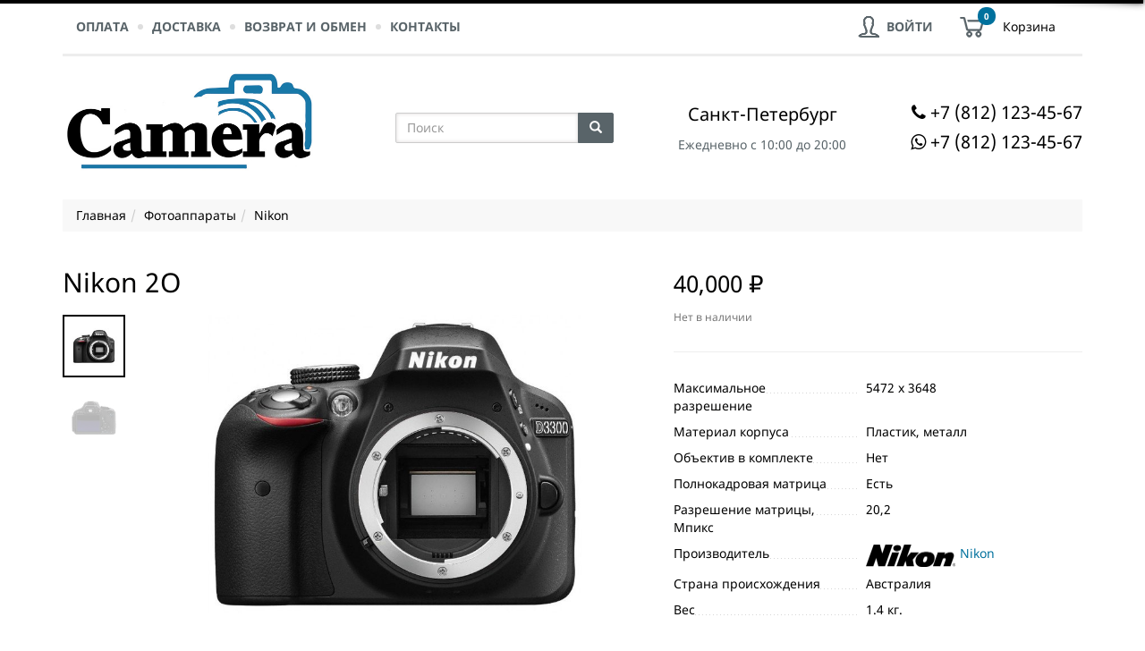

--- FILE ---
content_type: text/html; charset=utf-8
request_url: https://i563.my-sellios.ru/product/nikon-2o
body_size: 9518
content:
<!DOCTYPE html><html lang="ru" id="layout-product" data-theme="mercury" class="frontend theme-mercury with-bg-img"><head><link href="https://i563-static.my-sellios.ru/css/frontend.css?theme=7&amp;version=1.0.166&amp;ts=1759499628447" rel="stylesheet" id="b-css-frontend"><script type="text/javascript">var __clientExport = {"pathAliases":{"modules":"app/modules","errors":"app/modules/errors/errors","registry":"app/modules/registry/server/instance","wrapperRegistry":"app/modules/registry/server/wrapper","basicAdmin":"app/packages/system/controllers/admin","bb":"app/modules/backbone/index.client","widget":"app/modules/widget/widget.client","gridWidget":"app/packages/system/widgets/grid.client","ajax":"app/modules/ajax/kit.client","utils":"app/modules/utils/common.client","vue":"app/vue","p-auth":"app/packages/auth","p-catalog":"app/packages/catalog","p-cms":"app/packages/cms","p-customer":"app/packages/customer","p-dashboard":"app/packages/dashboard","p-delivery":"app/packages/delivery","p-exchange":"app/packages/exchange","p-inventory":"app/packages/inventory","p-orders":"app/packages/orders","p-payment":"app/packages/payment","p-system":"app/packages/system","p-theme":"app/packages/theme","c":"client"},"registry":{"config":{"i18nKit":{"localeUrl":"/getLang?version=1.0.166"},"router":{"importUrl":"/getRoutes?version=1.0.166","baseUrl":"https://i563.my-sellios.ru"},"locale":{"formatMoneyOptions":{"decimal":".","thousand":",","precision":0,"format":"%v %s","symbol":"₽"},"currency":"rub","phone":{"mask":"P0 (000) 000-00-00XX","placeholder":"+7 (911) 123-45-67"}},"staticServer":{"protocol":"https","host":"i563-static.my-sellios.ru"},"globalStatic":{"protocol":"https","host":"static.my-sellios.ru"},"analytics":{"cms":null,"shop":{}},"googleMaps":{"apiKey":"AIzaSyDVSSQVJI0xXNEqUNgBoJutVM_ddoaDrrg"},"intercomAppId":"i8t9ezkx","theme":{"themeUrl":"https://i563-static.my-sellios.ru/themes/mercury","id":7,"ready":{}}},"instanceExporter":{"widget":{"menu-top":{"path":"app/packages/cms/widgets/menu.client","data":{"menuKey":"top","id":"menu-top","className":"list-unstyled nav-left","tagName":"ul","package":"cms","data":{"menu":[{"id":38,"url":"/page/oplata","title":"Оплата","parent_id":null,"type":"page","highlight":false,"css_class":null},{"id":40,"url":"/page/dostavka","title":"Доставка","parent_id":null,"type":"page","highlight":false,"css_class":null},{"id":41,"url":"/page/vozvrat-i-obmen","title":"Возврат и обмен","parent_id":null,"type":"page","highlight":false,"css_class":null},{"id":42,"url":"/page/kontakty","title":"Контакты","parent_id":null,"type":"page","highlight":false,"css_class":null}]}}},"s-0":{"path":"app/packages/orders/widgets/basket.client","data":{"id":"s-0","className":"nav-right","tagName":"a","package":"orders","data":{"basket":{"qty":null,"total":null}}}},"s-1":{"path":"app/packages/auth/widgets/loginNavBar.client","data":{"id":"s-1","className":"nav-right","tagName":"div","package":"auth","data":{"user":{"isGuest":true},"dropDownId":"dropdown-user-s-1"}}},"phone-1":{"path":"app/packages/cms/widgets/iconWithLink.client","data":{"id":"phone-1","className":"","tagName":"div","package":"cms","data":{"icon":{"type":"icon","icon":"phone"},"link":{"href":"tel:+78121234567"},"text":"+7 (812) 123-45-67"}}},"phone-2":{"path":"app/packages/cms/widgets/iconWithLink.client","data":{"id":"phone-2","className":"","tagName":"div","package":"cms","data":{"icon":{"type":"icon","icon":"whatsapp"},"link":{"href":"https://api.whatsapp.com/send?phone=78121234567&text=%D0%97%D0%B4%D1%80%D0%B0%D0%B2%D1%81%D1%82%D0%B2%D1%83%D0%B9%D1%82%D0%B5!","target":"_blank"},"text":"+7 (812) 123-45-67"}}},"s-2":{"path":"app/packages/orders/widgets/callToOrder.client","data":{"id":"s-2","tagName":"div","package":"orders","data":{"affix":false,"container":true}}},"s-3":{"path":"app/packages/system/widgets/alerts.client","data":{"id":"s-3","tagName":"div","package":"system","data":{}}},"s-4":{"path":"app/packages/system/widgets/toTop.client","data":{"id":"s-4","tagName":"a","package":"system","data":{}}},"s-5":{"path":"app/packages/system/widgets/breadCrumbs.client","data":{"id":"s-5","tagName":"div","package":"system","data":{"breadCrumbs":[{"category_id":115,"parent_id":null,"lang_id":1,"title":"Фотоаппараты","url_key":"fotoapparaty","tree_sort":"00000002.00000001","level":1,"deleted_at":null,"custom_link":null,"status":"published","icon":{},"url":"/category/fotoapparaty"},{"category_id":120,"parent_id":115,"lang_id":1,"title":"Nikon","url_key":"nikon","tree_sort":"00000002","level":0,"deleted_at":null,"custom_link":null,"status":"published","icon":{},"url":"/category/nikon"}],"append":""}}},"s-6":{"path":"app/packages/catalog/widgets/productAnalytics.client","data":{"id":"s-6","tagName":"div","package":"catalog","data":{"product":{"product_id":188,"sku":null,"manufacturer_id":37,"manufacturer_title":"Nikon","manufacturer_url_key":null,"manufacturer_image_id":325,"manufacturer_img":{"path":"images/73/a4/0726e78b85cc75bba190a8d19001.png","width":748,"height":190},"group_id":63,"has_variants":false,"status":"published","created_at":"2017-11-24T15:07:34.922Z","deleted_at":null,"lang_id":1,"title":"Nikon 2O","custom_title":null,"custom_header":null,"meta_description":null,"meta_keywords":null,"url_key":"nikon-2o","description":"<p>\r\n      Nikon — это профессиональная цифровая зеркальная камера Canon, с \r\nпомощью которой вы сможете реализовать все свои идеи и мечты в мире \r\nфотографии и видеосъемки. Она оснащена новой 20,2-мегапиксельной \r\nполнокадровой КМОП матрицей и современным процессором обработки \r\nизображений DIGIC 5+, что позволяет EOS 6D делать снимки исключительного\r\n качества. Благодаря этому инженерам Кэнон также удалось достичь \r\nсветочувствительности матрицы ISO 102400. Мощность встроенного \r\nпроцессора позволяет делать снимки со скоростью до 4,5 кадров в секунду в\r\n режиме серийной съемки, а Full HD видео записывается с частотой до 30 \r\nкадров в секунду с All I-frame или IPB сжатием. Встроенные модули Wi-Fi и\r\n GPS позволяют Canon EOS 6D (WG) значительно  \r\n    </p>","available_qty":0,"reserved_qty":0,"extra":null,"size":{"weight":"1.4"},"characteristic":{"152177":[624],"152178":[625],"152179":[627],"152180":[628],"152181":[630]},"country_of_origin":2340,"country_of_origin_title":"Австралия","item_id":3657,"img_path":"images/eb/33/49db9a51088bc3ce1f92c692fb2b.jpg","img_width":1200,"img_height":800,"price_point_id":1,"price_id":7,"price":"40000.00","price_min":null,"price_max":null,"price_old":null,"price_old_min":null,"price_old_max":null,"price_alias":"selling_price","product_not_track_inventory":false,"default_category_id":120,"default_category_title":"Nikon","trackInventory":true,"inStock":false,"thumb":{"s":{"src":"https://i563-static.my-sellios.ru/t/images/eb/33/49db9a51088bc3ce1f92c692fb2b-scf-s.jpg","width":200,"height":200},"m":{"src":"https://i563-static.my-sellios.ru/t/images/eb/33/49db9a51088bc3ce1f92c692fb2b-scf-m.jpg","width":400,"height":400},"l":{"src":"https://i563-static.my-sellios.ru/t/images/eb/33/49db9a51088bc3ce1f92c692fb2b-sc-l.jpg","width":800,"height":533}},"squareThumb":{"s":{"src":"https://i563-static.my-sellios.ru/t/images/eb/33/49db9a51088bc3ce1f92c692fb2b-scf-s.jpg","width":200,"height":200},"m":{"src":"https://i563-static.my-sellios.ru/t/images/eb/33/49db9a51088bc3ce1f92c692fb2b-scf-m.jpg","width":400,"height":400},"l":{"src":"https://i563-static.my-sellios.ru/t/images/eb/33/49db9a51088bc3ce1f92c692fb2b-scf-l.jpg","width":800,"height":800}},"manufacturerThumb":{"s":{"src":"https://i563-static.my-sellios.ru/t/images/73/a4/0726e78b85cc75bba190a8d19001-sc-s.png","width":200,"height":51}},"url":"/product/nikon-2o","manufacturerUrl":"/brand/37","labels":[],"hasVariants":false,"priceValidUntil":"2026-02-20T01:54:18+03:00","canonicalUrl":"https://i563.my-sellios.ru/product/nikon-2o"}}}},"s-7":{"path":"app/packages/catalog/widgets/productImgs.client","data":{"id":"s-7","tagName":"div","package":"catalog","data":{"images":[{"image_id":322,"name":"zerkalnyj-fotoapparat-nikon-2a5.jpg","size":147187,"path":"images/eb/33/49db9a51088bc3ce1f92c692fb2b.jpg","width":1200,"height":800,"created_at":"2017-11-24T15:14:47.986Z","mime_type":"image/jpeg","product_image_id":209,"is_default":true,"description":null,"alt":null,"thumb":{"xs":{"src":"https://i563-static.my-sellios.ru/t/images/eb/33/49db9a51088bc3ce1f92c692fb2b-scf-xs.jpg","width":100,"height":100,"alt":null},"s":{"src":"https://i563-static.my-sellios.ru/t/images/eb/33/49db9a51088bc3ce1f92c692fb2b-scf-s.jpg","width":200,"height":200},"m":{"src":"https://i563-static.my-sellios.ru/t/images/eb/33/49db9a51088bc3ce1f92c692fb2b-scf-m.jpg","width":400,"height":400},"l":{"src":"https://i563-static.my-sellios.ru/t/images/eb/33/49db9a51088bc3ce1f92c692fb2b-scf-l.jpg","width":800,"height":800}},"scaled":{"xs":{"src":"https://i563-static.my-sellios.ru/t/images/eb/33/49db9a51088bc3ce1f92c692fb2b-sc-xs.jpg","width":100,"height":67},"s":{"src":"https://i563-static.my-sellios.ru/t/images/eb/33/49db9a51088bc3ce1f92c692fb2b-sc-s.jpg","width":200,"height":133},"m":{"src":"https://i563-static.my-sellios.ru/t/images/eb/33/49db9a51088bc3ce1f92c692fb2b-sc-m.jpg","width":400,"height":267},"l":{"src":"https://i563-static.my-sellios.ru/t/images/eb/33/49db9a51088bc3ce1f92c692fb2b-sc-l.jpg","width":800,"height":533,"alt":null},"lightbox":{"src":"https://i563-static.my-sellios.ru/t/images/eb/33/49db9a51088bc3ce1f92c692fb2b-sc-lightbox.jpg","width":1200,"height":800}},"squareThumb":{"xs":{"src":"https://i563-static.my-sellios.ru/t/images/eb/33/49db9a51088bc3ce1f92c692fb2b-scf-xs.jpg","width":100,"height":100},"s":{"src":"https://i563-static.my-sellios.ru/t/images/eb/33/49db9a51088bc3ce1f92c692fb2b-scf-s.jpg","width":200,"height":200},"m":{"src":"https://i563-static.my-sellios.ru/t/images/eb/33/49db9a51088bc3ce1f92c692fb2b-scf-m.jpg","width":400,"height":400},"l":{"src":"https://i563-static.my-sellios.ru/t/images/eb/33/49db9a51088bc3ce1f92c692fb2b-scf-l.jpg","width":800,"height":800}}},{"image_id":323,"name":"zerkalnyj-fotoapparat-nikon-7e6.jpg","size":127115,"path":"images/83/1b/ec378e13eef51bf1857b4c1b9f70.jpg","width":1200,"height":800,"created_at":"2017-11-24T15:14:53.000Z","mime_type":"image/jpeg","product_image_id":210,"is_default":false,"description":null,"alt":null,"thumb":{"xs":{"src":"https://i563-static.my-sellios.ru/t/images/83/1b/ec378e13eef51bf1857b4c1b9f70-scf-xs.jpg","width":100,"height":100,"alt":null},"s":{"src":"https://i563-static.my-sellios.ru/t/images/83/1b/ec378e13eef51bf1857b4c1b9f70-scf-s.jpg","width":200,"height":200},"m":{"src":"https://i563-static.my-sellios.ru/t/images/83/1b/ec378e13eef51bf1857b4c1b9f70-scf-m.jpg","width":400,"height":400},"l":{"src":"https://i563-static.my-sellios.ru/t/images/83/1b/ec378e13eef51bf1857b4c1b9f70-scf-l.jpg","width":800,"height":800}},"scaled":{"xs":{"src":"https://i563-static.my-sellios.ru/t/images/83/1b/ec378e13eef51bf1857b4c1b9f70-sc-xs.jpg","width":100,"height":67},"s":{"src":"https://i563-static.my-sellios.ru/t/images/83/1b/ec378e13eef51bf1857b4c1b9f70-sc-s.jpg","width":200,"height":133},"m":{"src":"https://i563-static.my-sellios.ru/t/images/83/1b/ec378e13eef51bf1857b4c1b9f70-sc-m.jpg","width":400,"height":267},"l":{"src":"https://i563-static.my-sellios.ru/t/images/83/1b/ec378e13eef51bf1857b4c1b9f70-sc-l.jpg","width":800,"height":533},"lightbox":{"src":"https://i563-static.my-sellios.ru/t/images/83/1b/ec378e13eef51bf1857b4c1b9f70-sc-lightbox.jpg","width":1200,"height":800}},"squareThumb":{"xs":{"src":"https://i563-static.my-sellios.ru/t/images/83/1b/ec378e13eef51bf1857b4c1b9f70-scf-xs.jpg","width":100,"height":100},"s":{"src":"https://i563-static.my-sellios.ru/t/images/83/1b/ec378e13eef51bf1857b4c1b9f70-scf-s.jpg","width":200,"height":200},"m":{"src":"https://i563-static.my-sellios.ru/t/images/83/1b/ec378e13eef51bf1857b4c1b9f70-scf-m.jpg","width":400,"height":400},"l":{"src":"https://i563-static.my-sellios.ru/t/images/83/1b/ec378e13eef51bf1857b4c1b9f70-scf-l.jpg","width":800,"height":800}}}]}}},"block-9":{"path":"app/packages/cms/widgets/smallIcons.client","data":{"id":"block-9","className":"","tagName":"div","package":"cms","data":{"icon":["fa fa-calendar","fa fa-mail-reply"],"iconType":["icon","icon"],"text":["Расширенная гарантия 30 дней.","Вы передумали - ничего страшного!"],"colors":{"icon":""},"size":{"icon":""},"orientation":"h","inRow":"2"}}},"s-8":{"path":"app/packages/system/widgets/vueApp.client","data":{"id":"s-8","tagName":"div","package":"system","data":{"app":"catalog/product/chooseVariant","props":{"product":{"product_id":188,"sku":null,"manufacturer_id":37,"manufacturer_title":"Nikon","manufacturer_url_key":null,"manufacturer_image_id":325,"manufacturer_img":{"path":"images/73/a4/0726e78b85cc75bba190a8d19001.png","width":748,"height":190},"group_id":63,"has_variants":false,"status":"published","created_at":"2017-11-24T15:07:34.922Z","deleted_at":null,"lang_id":1,"title":"Nikon 2O","custom_title":null,"custom_header":null,"meta_description":null,"meta_keywords":null,"url_key":"nikon-2o","description":"<p>\r\n      Nikon — это профессиональная цифровая зеркальная камера Canon, с \r\nпомощью которой вы сможете реализовать все свои идеи и мечты в мире \r\nфотографии и видеосъемки. Она оснащена новой 20,2-мегапиксельной \r\nполнокадровой КМОП матрицей и современным процессором обработки \r\nизображений DIGIC 5+, что позволяет EOS 6D делать снимки исключительного\r\n качества. Благодаря этому инженерам Кэнон также удалось достичь \r\nсветочувствительности матрицы ISO 102400. Мощность встроенного \r\nпроцессора позволяет делать снимки со скоростью до 4,5 кадров в секунду в\r\n режиме серийной съемки, а Full HD видео записывается с частотой до 30 \r\nкадров в секунду с All I-frame или IPB сжатием. Встроенные модули Wi-Fi и\r\n GPS позволяют Canon EOS 6D (WG) значительно  \r\n    </p>","available_qty":0,"reserved_qty":0,"extra":null,"size":{"weight":"1.4"},"characteristic":{"152177":[624],"152178":[625],"152179":[627],"152180":[628],"152181":[630]},"country_of_origin":2340,"country_of_origin_title":"Австралия","item_id":3657,"img_path":"images/eb/33/49db9a51088bc3ce1f92c692fb2b.jpg","img_width":1200,"img_height":800,"price_point_id":1,"price_id":7,"price":"40000.00","price_min":null,"price_max":null,"price_old":null,"price_old_min":null,"price_old_max":null,"price_alias":"selling_price","product_not_track_inventory":false,"default_category_id":120,"default_category_title":"Nikon","trackInventory":true,"inStock":false,"thumb":{"s":{"src":"https://i563-static.my-sellios.ru/t/images/eb/33/49db9a51088bc3ce1f92c692fb2b-scf-s.jpg","width":200,"height":200},"m":{"src":"https://i563-static.my-sellios.ru/t/images/eb/33/49db9a51088bc3ce1f92c692fb2b-scf-m.jpg","width":400,"height":400},"l":{"src":"https://i563-static.my-sellios.ru/t/images/eb/33/49db9a51088bc3ce1f92c692fb2b-sc-l.jpg","width":800,"height":533}},"squareThumb":{"s":{"src":"https://i563-static.my-sellios.ru/t/images/eb/33/49db9a51088bc3ce1f92c692fb2b-scf-s.jpg","width":200,"height":200},"m":{"src":"https://i563-static.my-sellios.ru/t/images/eb/33/49db9a51088bc3ce1f92c692fb2b-scf-m.jpg","width":400,"height":400},"l":{"src":"https://i563-static.my-sellios.ru/t/images/eb/33/49db9a51088bc3ce1f92c692fb2b-scf-l.jpg","width":800,"height":800}},"manufacturerThumb":{"s":{"src":"https://i563-static.my-sellios.ru/t/images/73/a4/0726e78b85cc75bba190a8d19001-sc-s.png","width":200,"height":51}},"url":"/product/nikon-2o","manufacturerUrl":"/brand/37","labels":[],"hasVariants":false,"priceValidUntil":"2026-02-20T01:54:18+03:00","canonicalUrl":"https://i563.my-sellios.ru/product/nikon-2o"},"variants":{"characteristics":[],"combinations":{},"idCombinations":{},"variants":[]},"settings":{"show":{"sku":true,"benefit":true,"inStock":false,"qtyInput":true,"sizeTable":false},"langs":{},"buyInOneClick":true,"dropDownIfCases":5}}}}},"block-8":{"path":"app/packages/catalog/widgets/productAttrs.client","data":{"id":"block-8","className":"","tagName":"div","package":"catalog","data":{"product":{"images":[{"image_id":322,"name":"zerkalnyj-fotoapparat-nikon-2a5.jpg","size":147187,"path":"images/eb/33/49db9a51088bc3ce1f92c692fb2b.jpg","width":1200,"height":800,"created_at":"2017-11-24T15:14:47.986Z","mime_type":"image/jpeg","product_image_id":209,"is_default":true,"description":null,"alt":null,"thumb":{"xs":{"src":"https://i563-static.my-sellios.ru/t/images/eb/33/49db9a51088bc3ce1f92c692fb2b-scf-xs.jpg","width":100,"height":100,"alt":null},"s":{"src":"https://i563-static.my-sellios.ru/t/images/eb/33/49db9a51088bc3ce1f92c692fb2b-scf-s.jpg","width":200,"height":200},"m":{"src":"https://i563-static.my-sellios.ru/t/images/eb/33/49db9a51088bc3ce1f92c692fb2b-scf-m.jpg","width":400,"height":400},"l":{"src":"https://i563-static.my-sellios.ru/t/images/eb/33/49db9a51088bc3ce1f92c692fb2b-scf-l.jpg","width":800,"height":800}},"scaled":{"xs":{"src":"https://i563-static.my-sellios.ru/t/images/eb/33/49db9a51088bc3ce1f92c692fb2b-sc-xs.jpg","width":100,"height":67},"s":{"src":"https://i563-static.my-sellios.ru/t/images/eb/33/49db9a51088bc3ce1f92c692fb2b-sc-s.jpg","width":200,"height":133},"m":{"src":"https://i563-static.my-sellios.ru/t/images/eb/33/49db9a51088bc3ce1f92c692fb2b-sc-m.jpg","width":400,"height":267},"l":{"src":"https://i563-static.my-sellios.ru/t/images/eb/33/49db9a51088bc3ce1f92c692fb2b-sc-l.jpg","width":800,"height":533,"alt":null},"lightbox":{"src":"https://i563-static.my-sellios.ru/t/images/eb/33/49db9a51088bc3ce1f92c692fb2b-sc-lightbox.jpg","width":1200,"height":800}},"squareThumb":{"xs":{"src":"https://i563-static.my-sellios.ru/t/images/eb/33/49db9a51088bc3ce1f92c692fb2b-scf-xs.jpg","width":100,"height":100},"s":{"src":"https://i563-static.my-sellios.ru/t/images/eb/33/49db9a51088bc3ce1f92c692fb2b-scf-s.jpg","width":200,"height":200},"m":{"src":"https://i563-static.my-sellios.ru/t/images/eb/33/49db9a51088bc3ce1f92c692fb2b-scf-m.jpg","width":400,"height":400},"l":{"src":"https://i563-static.my-sellios.ru/t/images/eb/33/49db9a51088bc3ce1f92c692fb2b-scf-l.jpg","width":800,"height":800}}},{"image_id":323,"name":"zerkalnyj-fotoapparat-nikon-7e6.jpg","size":127115,"path":"images/83/1b/ec378e13eef51bf1857b4c1b9f70.jpg","width":1200,"height":800,"created_at":"2017-11-24T15:14:53.000Z","mime_type":"image/jpeg","product_image_id":210,"is_default":false,"description":null,"alt":null,"thumb":{"xs":{"src":"https://i563-static.my-sellios.ru/t/images/83/1b/ec378e13eef51bf1857b4c1b9f70-scf-xs.jpg","width":100,"height":100,"alt":null},"s":{"src":"https://i563-static.my-sellios.ru/t/images/83/1b/ec378e13eef51bf1857b4c1b9f70-scf-s.jpg","width":200,"height":200},"m":{"src":"https://i563-static.my-sellios.ru/t/images/83/1b/ec378e13eef51bf1857b4c1b9f70-scf-m.jpg","width":400,"height":400},"l":{"src":"https://i563-static.my-sellios.ru/t/images/83/1b/ec378e13eef51bf1857b4c1b9f70-scf-l.jpg","width":800,"height":800}},"scaled":{"xs":{"src":"https://i563-static.my-sellios.ru/t/images/83/1b/ec378e13eef51bf1857b4c1b9f70-sc-xs.jpg","width":100,"height":67},"s":{"src":"https://i563-static.my-sellios.ru/t/images/83/1b/ec378e13eef51bf1857b4c1b9f70-sc-s.jpg","width":200,"height":133},"m":{"src":"https://i563-static.my-sellios.ru/t/images/83/1b/ec378e13eef51bf1857b4c1b9f70-sc-m.jpg","width":400,"height":267},"l":{"src":"https://i563-static.my-sellios.ru/t/images/83/1b/ec378e13eef51bf1857b4c1b9f70-sc-l.jpg","width":800,"height":533},"lightbox":{"src":"https://i563-static.my-sellios.ru/t/images/83/1b/ec378e13eef51bf1857b4c1b9f70-sc-lightbox.jpg","width":1200,"height":800}},"squareThumb":{"xs":{"src":"https://i563-static.my-sellios.ru/t/images/83/1b/ec378e13eef51bf1857b4c1b9f70-scf-xs.jpg","width":100,"height":100},"s":{"src":"https://i563-static.my-sellios.ru/t/images/83/1b/ec378e13eef51bf1857b4c1b9f70-scf-s.jpg","width":200,"height":200},"m":{"src":"https://i563-static.my-sellios.ru/t/images/83/1b/ec378e13eef51bf1857b4c1b9f70-scf-m.jpg","width":400,"height":400},"l":{"src":"https://i563-static.my-sellios.ru/t/images/83/1b/ec378e13eef51bf1857b4c1b9f70-scf-l.jpg","width":800,"height":800}}}],"characteristics":{"size":{"weight":"1.4"},"attrs":[{"characteristic_id":152177,"title":"Максимальное разрешение","alias":null,"type":"checkbox","cases":[{"id":624,"value":"5472 x 3648"}]},{"characteristic_id":152178,"title":"Материал корпуса","alias":null,"type":"checkbox","cases":[{"id":625,"value":"Пластик, металл"}]},{"characteristic_id":152179,"title":"Объектив в комплекте","alias":null,"type":"radio","cases":[{"id":627,"value":"Нет"}]},{"characteristic_id":152180,"title":"Полнокадровая матрица","alias":null,"type":"radio","cases":[{"id":628,"value":"Есть"}]},{"characteristic_id":152181,"title":"Разрешение матрицы, Мпикс","alias":null,"type":"checkbox","cases":[{"id":630,"value":"20,2"}]}]},"product":{"product_id":188,"sku":null,"manufacturer_id":37,"manufacturer_title":"Nikon","manufacturer_url_key":null,"manufacturer_image_id":325,"manufacturer_img":{"path":"images/73/a4/0726e78b85cc75bba190a8d19001.png","width":748,"height":190},"group_id":63,"has_variants":false,"status":"published","created_at":"2017-11-24T15:07:34.922Z","deleted_at":null,"lang_id":1,"title":"Nikon 2O","custom_title":null,"custom_header":null,"meta_description":null,"meta_keywords":null,"url_key":"nikon-2o","description":"<p>\r\n      Nikon — это профессиональная цифровая зеркальная камера Canon, с \r\nпомощью которой вы сможете реализовать все свои идеи и мечты в мире \r\nфотографии и видеосъемки. Она оснащена новой 20,2-мегапиксельной \r\nполнокадровой КМОП матрицей и современным процессором обработки \r\nизображений DIGIC 5+, что позволяет EOS 6D делать снимки исключительного\r\n качества. Благодаря этому инженерам Кэнон также удалось достичь \r\nсветочувствительности матрицы ISO 102400. Мощность встроенного \r\nпроцессора позволяет делать снимки со скоростью до 4,5 кадров в секунду в\r\n режиме серийной съемки, а Full HD видео записывается с частотой до 30 \r\nкадров в секунду с All I-frame или IPB сжатием. Встроенные модули Wi-Fi и\r\n GPS позволяют Canon EOS 6D (WG) значительно  \r\n    </p>","available_qty":0,"reserved_qty":0,"extra":null,"size":{"weight":"1.4"},"characteristic":{"152177":[624],"152178":[625],"152179":[627],"152180":[628],"152181":[630]},"country_of_origin":2340,"country_of_origin_title":"Австралия","item_id":3657,"img_path":"images/eb/33/49db9a51088bc3ce1f92c692fb2b.jpg","img_width":1200,"img_height":800,"price_point_id":1,"price_id":7,"price":"40000.00","price_min":null,"price_max":null,"price_old":null,"price_old_min":null,"price_old_max":null,"price_alias":"selling_price","product_not_track_inventory":false,"default_category_id":120,"default_category_title":"Nikon","trackInventory":true,"inStock":false,"thumb":{"s":{"src":"https://i563-static.my-sellios.ru/t/images/eb/33/49db9a51088bc3ce1f92c692fb2b-scf-s.jpg","width":200,"height":200},"m":{"src":"https://i563-static.my-sellios.ru/t/images/eb/33/49db9a51088bc3ce1f92c692fb2b-scf-m.jpg","width":400,"height":400},"l":{"src":"https://i563-static.my-sellios.ru/t/images/eb/33/49db9a51088bc3ce1f92c692fb2b-sc-l.jpg","width":800,"height":533}},"squareThumb":{"s":{"src":"https://i563-static.my-sellios.ru/t/images/eb/33/49db9a51088bc3ce1f92c692fb2b-scf-s.jpg","width":200,"height":200},"m":{"src":"https://i563-static.my-sellios.ru/t/images/eb/33/49db9a51088bc3ce1f92c692fb2b-scf-m.jpg","width":400,"height":400},"l":{"src":"https://i563-static.my-sellios.ru/t/images/eb/33/49db9a51088bc3ce1f92c692fb2b-scf-l.jpg","width":800,"height":800}},"manufacturerThumb":{"s":{"src":"https://i563-static.my-sellios.ru/t/images/73/a4/0726e78b85cc75bba190a8d19001-sc-s.png","width":200,"height":51}},"url":"/product/nikon-2o","manufacturerUrl":"/brand/37","labels":[],"hasVariants":false,"priceValidUntil":"2026-02-20T01:54:18+03:00","canonicalUrl":"https://i563.my-sellios.ru/product/nikon-2o"},"variants":{"characteristics":[],"combinations":{},"idCombinations":{},"variants":[]},"isAllowEdit":false,"buyInOneClick":true,"breadCrumbs":[{"category_id":115,"parent_id":null,"lang_id":1,"title":"Фотоаппараты","url_key":"fotoapparaty","tree_sort":"00000002.00000001","level":1,"deleted_at":null,"custom_link":null,"status":"published","icon":{},"url":"/category/fotoapparaty"},{"category_id":120,"parent_id":115,"lang_id":1,"title":"Nikon","url_key":"nikon","tree_sort":"00000002","level":0,"deleted_at":null,"custom_link":null,"status":"published","icon":{},"url":"/category/nikon"}],"settings":{"show":{"sku":true,"benefit":true,"inStock":false,"qtyInput":true,"sizeTable":false},"langs":{},"buyInOneClick":true,"dropDownIfCases":5}},"title":"","show":{"dimensions":true,"weight":true,"brand":true,"countryOfOrigin":true}}}},"block-3":{"path":"app/packages/catalog/widgets/productDesc.client","data":{"id":"block-3","className":"","tagName":"div","package":"catalog","data":{"product":{"images":[{"image_id":322,"name":"zerkalnyj-fotoapparat-nikon-2a5.jpg","size":147187,"path":"images/eb/33/49db9a51088bc3ce1f92c692fb2b.jpg","width":1200,"height":800,"created_at":"2017-11-24T15:14:47.986Z","mime_type":"image/jpeg","product_image_id":209,"is_default":true,"description":null,"alt":null,"thumb":{"xs":{"src":"https://i563-static.my-sellios.ru/t/images/eb/33/49db9a51088bc3ce1f92c692fb2b-scf-xs.jpg","width":100,"height":100,"alt":null},"s":{"src":"https://i563-static.my-sellios.ru/t/images/eb/33/49db9a51088bc3ce1f92c692fb2b-scf-s.jpg","width":200,"height":200},"m":{"src":"https://i563-static.my-sellios.ru/t/images/eb/33/49db9a51088bc3ce1f92c692fb2b-scf-m.jpg","width":400,"height":400},"l":{"src":"https://i563-static.my-sellios.ru/t/images/eb/33/49db9a51088bc3ce1f92c692fb2b-scf-l.jpg","width":800,"height":800}},"scaled":{"xs":{"src":"https://i563-static.my-sellios.ru/t/images/eb/33/49db9a51088bc3ce1f92c692fb2b-sc-xs.jpg","width":100,"height":67},"s":{"src":"https://i563-static.my-sellios.ru/t/images/eb/33/49db9a51088bc3ce1f92c692fb2b-sc-s.jpg","width":200,"height":133},"m":{"src":"https://i563-static.my-sellios.ru/t/images/eb/33/49db9a51088bc3ce1f92c692fb2b-sc-m.jpg","width":400,"height":267},"l":{"src":"https://i563-static.my-sellios.ru/t/images/eb/33/49db9a51088bc3ce1f92c692fb2b-sc-l.jpg","width":800,"height":533,"alt":null},"lightbox":{"src":"https://i563-static.my-sellios.ru/t/images/eb/33/49db9a51088bc3ce1f92c692fb2b-sc-lightbox.jpg","width":1200,"height":800}},"squareThumb":{"xs":{"src":"https://i563-static.my-sellios.ru/t/images/eb/33/49db9a51088bc3ce1f92c692fb2b-scf-xs.jpg","width":100,"height":100},"s":{"src":"https://i563-static.my-sellios.ru/t/images/eb/33/49db9a51088bc3ce1f92c692fb2b-scf-s.jpg","width":200,"height":200},"m":{"src":"https://i563-static.my-sellios.ru/t/images/eb/33/49db9a51088bc3ce1f92c692fb2b-scf-m.jpg","width":400,"height":400},"l":{"src":"https://i563-static.my-sellios.ru/t/images/eb/33/49db9a51088bc3ce1f92c692fb2b-scf-l.jpg","width":800,"height":800}}},{"image_id":323,"name":"zerkalnyj-fotoapparat-nikon-7e6.jpg","size":127115,"path":"images/83/1b/ec378e13eef51bf1857b4c1b9f70.jpg","width":1200,"height":800,"created_at":"2017-11-24T15:14:53.000Z","mime_type":"image/jpeg","product_image_id":210,"is_default":false,"description":null,"alt":null,"thumb":{"xs":{"src":"https://i563-static.my-sellios.ru/t/images/83/1b/ec378e13eef51bf1857b4c1b9f70-scf-xs.jpg","width":100,"height":100,"alt":null},"s":{"src":"https://i563-static.my-sellios.ru/t/images/83/1b/ec378e13eef51bf1857b4c1b9f70-scf-s.jpg","width":200,"height":200},"m":{"src":"https://i563-static.my-sellios.ru/t/images/83/1b/ec378e13eef51bf1857b4c1b9f70-scf-m.jpg","width":400,"height":400},"l":{"src":"https://i563-static.my-sellios.ru/t/images/83/1b/ec378e13eef51bf1857b4c1b9f70-scf-l.jpg","width":800,"height":800}},"scaled":{"xs":{"src":"https://i563-static.my-sellios.ru/t/images/83/1b/ec378e13eef51bf1857b4c1b9f70-sc-xs.jpg","width":100,"height":67},"s":{"src":"https://i563-static.my-sellios.ru/t/images/83/1b/ec378e13eef51bf1857b4c1b9f70-sc-s.jpg","width":200,"height":133},"m":{"src":"https://i563-static.my-sellios.ru/t/images/83/1b/ec378e13eef51bf1857b4c1b9f70-sc-m.jpg","width":400,"height":267},"l":{"src":"https://i563-static.my-sellios.ru/t/images/83/1b/ec378e13eef51bf1857b4c1b9f70-sc-l.jpg","width":800,"height":533},"lightbox":{"src":"https://i563-static.my-sellios.ru/t/images/83/1b/ec378e13eef51bf1857b4c1b9f70-sc-lightbox.jpg","width":1200,"height":800}},"squareThumb":{"xs":{"src":"https://i563-static.my-sellios.ru/t/images/83/1b/ec378e13eef51bf1857b4c1b9f70-scf-xs.jpg","width":100,"height":100},"s":{"src":"https://i563-static.my-sellios.ru/t/images/83/1b/ec378e13eef51bf1857b4c1b9f70-scf-s.jpg","width":200,"height":200},"m":{"src":"https://i563-static.my-sellios.ru/t/images/83/1b/ec378e13eef51bf1857b4c1b9f70-scf-m.jpg","width":400,"height":400},"l":{"src":"https://i563-static.my-sellios.ru/t/images/83/1b/ec378e13eef51bf1857b4c1b9f70-scf-l.jpg","width":800,"height":800}}}],"characteristics":{"size":{"weight":"1.4"},"attrs":[{"characteristic_id":152177,"title":"Максимальное разрешение","alias":null,"type":"checkbox","cases":[{"id":624,"value":"5472 x 3648"}]},{"characteristic_id":152178,"title":"Материал корпуса","alias":null,"type":"checkbox","cases":[{"id":625,"value":"Пластик, металл"}]},{"characteristic_id":152179,"title":"Объектив в комплекте","alias":null,"type":"radio","cases":[{"id":627,"value":"Нет"}]},{"characteristic_id":152180,"title":"Полнокадровая матрица","alias":null,"type":"radio","cases":[{"id":628,"value":"Есть"}]},{"characteristic_id":152181,"title":"Разрешение матрицы, Мпикс","alias":null,"type":"checkbox","cases":[{"id":630,"value":"20,2"}]}]},"product":{"product_id":188,"sku":null,"manufacturer_id":37,"manufacturer_title":"Nikon","manufacturer_url_key":null,"manufacturer_image_id":325,"manufacturer_img":{"path":"images/73/a4/0726e78b85cc75bba190a8d19001.png","width":748,"height":190},"group_id":63,"has_variants":false,"status":"published","created_at":"2017-11-24T15:07:34.922Z","deleted_at":null,"lang_id":1,"title":"Nikon 2O","custom_title":null,"custom_header":null,"meta_description":null,"meta_keywords":null,"url_key":"nikon-2o","description":"<p>\r\n      Nikon — это профессиональная цифровая зеркальная камера Canon, с \r\nпомощью которой вы сможете реализовать все свои идеи и мечты в мире \r\nфотографии и видеосъемки. Она оснащена новой 20,2-мегапиксельной \r\nполнокадровой КМОП матрицей и современным процессором обработки \r\nизображений DIGIC 5+, что позволяет EOS 6D делать снимки исключительного\r\n качества. Благодаря этому инженерам Кэнон также удалось достичь \r\nсветочувствительности матрицы ISO 102400. Мощность встроенного \r\nпроцессора позволяет делать снимки со скоростью до 4,5 кадров в секунду в\r\n режиме серийной съемки, а Full HD видео записывается с частотой до 30 \r\nкадров в секунду с All I-frame или IPB сжатием. Встроенные модули Wi-Fi и\r\n GPS позволяют Canon EOS 6D (WG) значительно  \r\n    </p>","available_qty":0,"reserved_qty":0,"extra":null,"size":{"weight":"1.4"},"characteristic":{"152177":[624],"152178":[625],"152179":[627],"152180":[628],"152181":[630]},"country_of_origin":2340,"country_of_origin_title":"Австралия","item_id":3657,"img_path":"images/eb/33/49db9a51088bc3ce1f92c692fb2b.jpg","img_width":1200,"img_height":800,"price_point_id":1,"price_id":7,"price":"40000.00","price_min":null,"price_max":null,"price_old":null,"price_old_min":null,"price_old_max":null,"price_alias":"selling_price","product_not_track_inventory":false,"default_category_id":120,"default_category_title":"Nikon","trackInventory":true,"inStock":false,"thumb":{"s":{"src":"https://i563-static.my-sellios.ru/t/images/eb/33/49db9a51088bc3ce1f92c692fb2b-scf-s.jpg","width":200,"height":200},"m":{"src":"https://i563-static.my-sellios.ru/t/images/eb/33/49db9a51088bc3ce1f92c692fb2b-scf-m.jpg","width":400,"height":400},"l":{"src":"https://i563-static.my-sellios.ru/t/images/eb/33/49db9a51088bc3ce1f92c692fb2b-sc-l.jpg","width":800,"height":533}},"squareThumb":{"s":{"src":"https://i563-static.my-sellios.ru/t/images/eb/33/49db9a51088bc3ce1f92c692fb2b-scf-s.jpg","width":200,"height":200},"m":{"src":"https://i563-static.my-sellios.ru/t/images/eb/33/49db9a51088bc3ce1f92c692fb2b-scf-m.jpg","width":400,"height":400},"l":{"src":"https://i563-static.my-sellios.ru/t/images/eb/33/49db9a51088bc3ce1f92c692fb2b-scf-l.jpg","width":800,"height":800}},"manufacturerThumb":{"s":{"src":"https://i563-static.my-sellios.ru/t/images/73/a4/0726e78b85cc75bba190a8d19001-sc-s.png","width":200,"height":51}},"url":"/product/nikon-2o","manufacturerUrl":"/brand/37","labels":[],"hasVariants":false,"priceValidUntil":"2026-02-20T01:54:18+03:00","canonicalUrl":"https://i563.my-sellios.ru/product/nikon-2o"},"variants":{"characteristics":[],"combinations":{},"idCombinations":{},"variants":[]},"isAllowEdit":false,"buyInOneClick":true,"breadCrumbs":[{"category_id":115,"parent_id":null,"lang_id":1,"title":"Фотоаппараты","url_key":"fotoapparaty","tree_sort":"00000002.00000001","level":1,"deleted_at":null,"custom_link":null,"status":"published","icon":{},"url":"/category/fotoapparaty"},{"category_id":120,"parent_id":115,"lang_id":1,"title":"Nikon","url_key":"nikon","tree_sort":"00000002","level":0,"deleted_at":null,"custom_link":null,"status":"published","icon":{},"url":"/category/nikon"}],"settings":{"show":{"sku":true,"benefit":true,"inStock":false,"qtyInput":true,"sizeTable":false},"langs":{},"buyInOneClick":true,"dropDownIfCases":5}},"title":"Описание"}}},"block-10":{"path":"app/packages/catalog/widgets/crossSellCarousel.client","data":{"id":"block-10","className":"","tagName":"div","package":"catalog","data":{"title":"С этим товаром покупают","product":{"images":[{"image_id":322,"name":"zerkalnyj-fotoapparat-nikon-2a5.jpg","size":147187,"path":"images/eb/33/49db9a51088bc3ce1f92c692fb2b.jpg","width":1200,"height":800,"created_at":"2017-11-24T15:14:47.986Z","mime_type":"image/jpeg","product_image_id":209,"is_default":true,"description":null,"alt":null,"thumb":{"xs":{"src":"https://i563-static.my-sellios.ru/t/images/eb/33/49db9a51088bc3ce1f92c692fb2b-scf-xs.jpg","width":100,"height":100,"alt":null},"s":{"src":"https://i563-static.my-sellios.ru/t/images/eb/33/49db9a51088bc3ce1f92c692fb2b-scf-s.jpg","width":200,"height":200},"m":{"src":"https://i563-static.my-sellios.ru/t/images/eb/33/49db9a51088bc3ce1f92c692fb2b-scf-m.jpg","width":400,"height":400},"l":{"src":"https://i563-static.my-sellios.ru/t/images/eb/33/49db9a51088bc3ce1f92c692fb2b-scf-l.jpg","width":800,"height":800}},"scaled":{"xs":{"src":"https://i563-static.my-sellios.ru/t/images/eb/33/49db9a51088bc3ce1f92c692fb2b-sc-xs.jpg","width":100,"height":67},"s":{"src":"https://i563-static.my-sellios.ru/t/images/eb/33/49db9a51088bc3ce1f92c692fb2b-sc-s.jpg","width":200,"height":133},"m":{"src":"https://i563-static.my-sellios.ru/t/images/eb/33/49db9a51088bc3ce1f92c692fb2b-sc-m.jpg","width":400,"height":267},"l":{"src":"https://i563-static.my-sellios.ru/t/images/eb/33/49db9a51088bc3ce1f92c692fb2b-sc-l.jpg","width":800,"height":533,"alt":null},"lightbox":{"src":"https://i563-static.my-sellios.ru/t/images/eb/33/49db9a51088bc3ce1f92c692fb2b-sc-lightbox.jpg","width":1200,"height":800}},"squareThumb":{"xs":{"src":"https://i563-static.my-sellios.ru/t/images/eb/33/49db9a51088bc3ce1f92c692fb2b-scf-xs.jpg","width":100,"height":100},"s":{"src":"https://i563-static.my-sellios.ru/t/images/eb/33/49db9a51088bc3ce1f92c692fb2b-scf-s.jpg","width":200,"height":200},"m":{"src":"https://i563-static.my-sellios.ru/t/images/eb/33/49db9a51088bc3ce1f92c692fb2b-scf-m.jpg","width":400,"height":400},"l":{"src":"https://i563-static.my-sellios.ru/t/images/eb/33/49db9a51088bc3ce1f92c692fb2b-scf-l.jpg","width":800,"height":800}}},{"image_id":323,"name":"zerkalnyj-fotoapparat-nikon-7e6.jpg","size":127115,"path":"images/83/1b/ec378e13eef51bf1857b4c1b9f70.jpg","width":1200,"height":800,"created_at":"2017-11-24T15:14:53.000Z","mime_type":"image/jpeg","product_image_id":210,"is_default":false,"description":null,"alt":null,"thumb":{"xs":{"src":"https://i563-static.my-sellios.ru/t/images/83/1b/ec378e13eef51bf1857b4c1b9f70-scf-xs.jpg","width":100,"height":100,"alt":null},"s":{"src":"https://i563-static.my-sellios.ru/t/images/83/1b/ec378e13eef51bf1857b4c1b9f70-scf-s.jpg","width":200,"height":200},"m":{"src":"https://i563-static.my-sellios.ru/t/images/83/1b/ec378e13eef51bf1857b4c1b9f70-scf-m.jpg","width":400,"height":400},"l":{"src":"https://i563-static.my-sellios.ru/t/images/83/1b/ec378e13eef51bf1857b4c1b9f70-scf-l.jpg","width":800,"height":800}},"scaled":{"xs":{"src":"https://i563-static.my-sellios.ru/t/images/83/1b/ec378e13eef51bf1857b4c1b9f70-sc-xs.jpg","width":100,"height":67},"s":{"src":"https://i563-static.my-sellios.ru/t/images/83/1b/ec378e13eef51bf1857b4c1b9f70-sc-s.jpg","width":200,"height":133},"m":{"src":"https://i563-static.my-sellios.ru/t/images/83/1b/ec378e13eef51bf1857b4c1b9f70-sc-m.jpg","width":400,"height":267},"l":{"src":"https://i563-static.my-sellios.ru/t/images/83/1b/ec378e13eef51bf1857b4c1b9f70-sc-l.jpg","width":800,"height":533},"lightbox":{"src":"https://i563-static.my-sellios.ru/t/images/83/1b/ec378e13eef51bf1857b4c1b9f70-sc-lightbox.jpg","width":1200,"height":800}},"squareThumb":{"xs":{"src":"https://i563-static.my-sellios.ru/t/images/83/1b/ec378e13eef51bf1857b4c1b9f70-scf-xs.jpg","width":100,"height":100},"s":{"src":"https://i563-static.my-sellios.ru/t/images/83/1b/ec378e13eef51bf1857b4c1b9f70-scf-s.jpg","width":200,"height":200},"m":{"src":"https://i563-static.my-sellios.ru/t/images/83/1b/ec378e13eef51bf1857b4c1b9f70-scf-m.jpg","width":400,"height":400},"l":{"src":"https://i563-static.my-sellios.ru/t/images/83/1b/ec378e13eef51bf1857b4c1b9f70-scf-l.jpg","width":800,"height":800}}}],"characteristics":{"size":{"weight":"1.4"},"attrs":[{"characteristic_id":152177,"title":"Максимальное разрешение","alias":null,"type":"checkbox","cases":[{"id":624,"value":"5472 x 3648"}]},{"characteristic_id":152178,"title":"Материал корпуса","alias":null,"type":"checkbox","cases":[{"id":625,"value":"Пластик, металл"}]},{"characteristic_id":152179,"title":"Объектив в комплекте","alias":null,"type":"radio","cases":[{"id":627,"value":"Нет"}]},{"characteristic_id":152180,"title":"Полнокадровая матрица","alias":null,"type":"radio","cases":[{"id":628,"value":"Есть"}]},{"characteristic_id":152181,"title":"Разрешение матрицы, Мпикс","alias":null,"type":"checkbox","cases":[{"id":630,"value":"20,2"}]}]},"product":{"product_id":188,"sku":null,"manufacturer_id":37,"manufacturer_title":"Nikon","manufacturer_url_key":null,"manufacturer_image_id":325,"manufacturer_img":{"path":"images/73/a4/0726e78b85cc75bba190a8d19001.png","width":748,"height":190},"group_id":63,"has_variants":false,"status":"published","created_at":"2017-11-24T15:07:34.922Z","deleted_at":null,"lang_id":1,"title":"Nikon 2O","custom_title":null,"custom_header":null,"meta_description":null,"meta_keywords":null,"url_key":"nikon-2o","description":"<p>\r\n      Nikon — это профессиональная цифровая зеркальная камера Canon, с \r\nпомощью которой вы сможете реализовать все свои идеи и мечты в мире \r\nфотографии и видеосъемки. Она оснащена новой 20,2-мегапиксельной \r\nполнокадровой КМОП матрицей и современным процессором обработки \r\nизображений DIGIC 5+, что позволяет EOS 6D делать снимки исключительного\r\n качества. Благодаря этому инженерам Кэнон также удалось достичь \r\nсветочувствительности матрицы ISO 102400. Мощность встроенного \r\nпроцессора позволяет делать снимки со скоростью до 4,5 кадров в секунду в\r\n режиме серийной съемки, а Full HD видео записывается с частотой до 30 \r\nкадров в секунду с All I-frame или IPB сжатием. Встроенные модули Wi-Fi и\r\n GPS позволяют Canon EOS 6D (WG) значительно  \r\n    </p>","available_qty":0,"reserved_qty":0,"extra":null,"size":{"weight":"1.4"},"characteristic":{"152177":[624],"152178":[625],"152179":[627],"152180":[628],"152181":[630]},"country_of_origin":2340,"country_of_origin_title":"Австралия","item_id":3657,"img_path":"images/eb/33/49db9a51088bc3ce1f92c692fb2b.jpg","img_width":1200,"img_height":800,"price_point_id":1,"price_id":7,"price":"40000.00","price_min":null,"price_max":null,"price_old":null,"price_old_min":null,"price_old_max":null,"price_alias":"selling_price","product_not_track_inventory":false,"default_category_id":120,"default_category_title":"Nikon","trackInventory":true,"inStock":false,"thumb":{"s":{"src":"https://i563-static.my-sellios.ru/t/images/eb/33/49db9a51088bc3ce1f92c692fb2b-scf-s.jpg","width":200,"height":200},"m":{"src":"https://i563-static.my-sellios.ru/t/images/eb/33/49db9a51088bc3ce1f92c692fb2b-scf-m.jpg","width":400,"height":400},"l":{"src":"https://i563-static.my-sellios.ru/t/images/eb/33/49db9a51088bc3ce1f92c692fb2b-sc-l.jpg","width":800,"height":533}},"squareThumb":{"s":{"src":"https://i563-static.my-sellios.ru/t/images/eb/33/49db9a51088bc3ce1f92c692fb2b-scf-s.jpg","width":200,"height":200},"m":{"src":"https://i563-static.my-sellios.ru/t/images/eb/33/49db9a51088bc3ce1f92c692fb2b-scf-m.jpg","width":400,"height":400},"l":{"src":"https://i563-static.my-sellios.ru/t/images/eb/33/49db9a51088bc3ce1f92c692fb2b-scf-l.jpg","width":800,"height":800}},"manufacturerThumb":{"s":{"src":"https://i563-static.my-sellios.ru/t/images/73/a4/0726e78b85cc75bba190a8d19001-sc-s.png","width":200,"height":51}},"url":"/product/nikon-2o","manufacturerUrl":"/brand/37","labels":[],"hasVariants":false,"priceValidUntil":"2026-02-20T01:54:18+03:00","canonicalUrl":"https://i563.my-sellios.ru/product/nikon-2o"},"variants":{"characteristics":[],"combinations":{},"idCombinations":{},"variants":[]},"isAllowEdit":false,"buyInOneClick":true,"breadCrumbs":[{"category_id":115,"parent_id":null,"lang_id":1,"title":"Фотоаппараты","url_key":"fotoapparaty","tree_sort":"00000002.00000001","level":1,"deleted_at":null,"custom_link":null,"status":"published","icon":{},"url":"/category/fotoapparaty"},{"category_id":120,"parent_id":115,"lang_id":1,"title":"Nikon","url_key":"nikon","tree_sort":"00000002","level":0,"deleted_at":null,"custom_link":null,"status":"published","icon":{},"url":"/category/nikon"}],"settings":{"show":{"sku":true,"benefit":true,"inStock":false,"qtyInput":true,"sizeTable":false},"langs":{},"buyInOneClick":true,"dropDownIfCases":5}},"category":"related"}}},"block-11":{"path":"app/packages/catalog/widgets/crossSellCarousel.client","data":{"id":"block-11","className":"","tagName":"div","package":"catalog","data":{"title":"Похожие товары","product":{"images":[{"image_id":322,"name":"zerkalnyj-fotoapparat-nikon-2a5.jpg","size":147187,"path":"images/eb/33/49db9a51088bc3ce1f92c692fb2b.jpg","width":1200,"height":800,"created_at":"2017-11-24T15:14:47.986Z","mime_type":"image/jpeg","product_image_id":209,"is_default":true,"description":null,"alt":null,"thumb":{"xs":{"src":"https://i563-static.my-sellios.ru/t/images/eb/33/49db9a51088bc3ce1f92c692fb2b-scf-xs.jpg","width":100,"height":100,"alt":null},"s":{"src":"https://i563-static.my-sellios.ru/t/images/eb/33/49db9a51088bc3ce1f92c692fb2b-scf-s.jpg","width":200,"height":200},"m":{"src":"https://i563-static.my-sellios.ru/t/images/eb/33/49db9a51088bc3ce1f92c692fb2b-scf-m.jpg","width":400,"height":400},"l":{"src":"https://i563-static.my-sellios.ru/t/images/eb/33/49db9a51088bc3ce1f92c692fb2b-scf-l.jpg","width":800,"height":800}},"scaled":{"xs":{"src":"https://i563-static.my-sellios.ru/t/images/eb/33/49db9a51088bc3ce1f92c692fb2b-sc-xs.jpg","width":100,"height":67},"s":{"src":"https://i563-static.my-sellios.ru/t/images/eb/33/49db9a51088bc3ce1f92c692fb2b-sc-s.jpg","width":200,"height":133},"m":{"src":"https://i563-static.my-sellios.ru/t/images/eb/33/49db9a51088bc3ce1f92c692fb2b-sc-m.jpg","width":400,"height":267},"l":{"src":"https://i563-static.my-sellios.ru/t/images/eb/33/49db9a51088bc3ce1f92c692fb2b-sc-l.jpg","width":800,"height":533,"alt":null},"lightbox":{"src":"https://i563-static.my-sellios.ru/t/images/eb/33/49db9a51088bc3ce1f92c692fb2b-sc-lightbox.jpg","width":1200,"height":800}},"squareThumb":{"xs":{"src":"https://i563-static.my-sellios.ru/t/images/eb/33/49db9a51088bc3ce1f92c692fb2b-scf-xs.jpg","width":100,"height":100},"s":{"src":"https://i563-static.my-sellios.ru/t/images/eb/33/49db9a51088bc3ce1f92c692fb2b-scf-s.jpg","width":200,"height":200},"m":{"src":"https://i563-static.my-sellios.ru/t/images/eb/33/49db9a51088bc3ce1f92c692fb2b-scf-m.jpg","width":400,"height":400},"l":{"src":"https://i563-static.my-sellios.ru/t/images/eb/33/49db9a51088bc3ce1f92c692fb2b-scf-l.jpg","width":800,"height":800}}},{"image_id":323,"name":"zerkalnyj-fotoapparat-nikon-7e6.jpg","size":127115,"path":"images/83/1b/ec378e13eef51bf1857b4c1b9f70.jpg","width":1200,"height":800,"created_at":"2017-11-24T15:14:53.000Z","mime_type":"image/jpeg","product_image_id":210,"is_default":false,"description":null,"alt":null,"thumb":{"xs":{"src":"https://i563-static.my-sellios.ru/t/images/83/1b/ec378e13eef51bf1857b4c1b9f70-scf-xs.jpg","width":100,"height":100,"alt":null},"s":{"src":"https://i563-static.my-sellios.ru/t/images/83/1b/ec378e13eef51bf1857b4c1b9f70-scf-s.jpg","width":200,"height":200},"m":{"src":"https://i563-static.my-sellios.ru/t/images/83/1b/ec378e13eef51bf1857b4c1b9f70-scf-m.jpg","width":400,"height":400},"l":{"src":"https://i563-static.my-sellios.ru/t/images/83/1b/ec378e13eef51bf1857b4c1b9f70-scf-l.jpg","width":800,"height":800}},"scaled":{"xs":{"src":"https://i563-static.my-sellios.ru/t/images/83/1b/ec378e13eef51bf1857b4c1b9f70-sc-xs.jpg","width":100,"height":67},"s":{"src":"https://i563-static.my-sellios.ru/t/images/83/1b/ec378e13eef51bf1857b4c1b9f70-sc-s.jpg","width":200,"height":133},"m":{"src":"https://i563-static.my-sellios.ru/t/images/83/1b/ec378e13eef51bf1857b4c1b9f70-sc-m.jpg","width":400,"height":267},"l":{"src":"https://i563-static.my-sellios.ru/t/images/83/1b/ec378e13eef51bf1857b4c1b9f70-sc-l.jpg","width":800,"height":533},"lightbox":{"src":"https://i563-static.my-sellios.ru/t/images/83/1b/ec378e13eef51bf1857b4c1b9f70-sc-lightbox.jpg","width":1200,"height":800}},"squareThumb":{"xs":{"src":"https://i563-static.my-sellios.ru/t/images/83/1b/ec378e13eef51bf1857b4c1b9f70-scf-xs.jpg","width":100,"height":100},"s":{"src":"https://i563-static.my-sellios.ru/t/images/83/1b/ec378e13eef51bf1857b4c1b9f70-scf-s.jpg","width":200,"height":200},"m":{"src":"https://i563-static.my-sellios.ru/t/images/83/1b/ec378e13eef51bf1857b4c1b9f70-scf-m.jpg","width":400,"height":400},"l":{"src":"https://i563-static.my-sellios.ru/t/images/83/1b/ec378e13eef51bf1857b4c1b9f70-scf-l.jpg","width":800,"height":800}}}],"characteristics":{"size":{"weight":"1.4"},"attrs":[{"characteristic_id":152177,"title":"Максимальное разрешение","alias":null,"type":"checkbox","cases":[{"id":624,"value":"5472 x 3648"}]},{"characteristic_id":152178,"title":"Материал корпуса","alias":null,"type":"checkbox","cases":[{"id":625,"value":"Пластик, металл"}]},{"characteristic_id":152179,"title":"Объектив в комплекте","alias":null,"type":"radio","cases":[{"id":627,"value":"Нет"}]},{"characteristic_id":152180,"title":"Полнокадровая матрица","alias":null,"type":"radio","cases":[{"id":628,"value":"Есть"}]},{"characteristic_id":152181,"title":"Разрешение матрицы, Мпикс","alias":null,"type":"checkbox","cases":[{"id":630,"value":"20,2"}]}]},"product":{"product_id":188,"sku":null,"manufacturer_id":37,"manufacturer_title":"Nikon","manufacturer_url_key":null,"manufacturer_image_id":325,"manufacturer_img":{"path":"images/73/a4/0726e78b85cc75bba190a8d19001.png","width":748,"height":190},"group_id":63,"has_variants":false,"status":"published","created_at":"2017-11-24T15:07:34.922Z","deleted_at":null,"lang_id":1,"title":"Nikon 2O","custom_title":null,"custom_header":null,"meta_description":null,"meta_keywords":null,"url_key":"nikon-2o","description":"<p>\r\n      Nikon — это профессиональная цифровая зеркальная камера Canon, с \r\nпомощью которой вы сможете реализовать все свои идеи и мечты в мире \r\nфотографии и видеосъемки. Она оснащена новой 20,2-мегапиксельной \r\nполнокадровой КМОП матрицей и современным процессором обработки \r\nизображений DIGIC 5+, что позволяет EOS 6D делать снимки исключительного\r\n качества. Благодаря этому инженерам Кэнон также удалось достичь \r\nсветочувствительности матрицы ISO 102400. Мощность встроенного \r\nпроцессора позволяет делать снимки со скоростью до 4,5 кадров в секунду в\r\n режиме серийной съемки, а Full HD видео записывается с частотой до 30 \r\nкадров в секунду с All I-frame или IPB сжатием. Встроенные модули Wi-Fi и\r\n GPS позволяют Canon EOS 6D (WG) значительно  \r\n    </p>","available_qty":0,"reserved_qty":0,"extra":null,"size":{"weight":"1.4"},"characteristic":{"152177":[624],"152178":[625],"152179":[627],"152180":[628],"152181":[630]},"country_of_origin":2340,"country_of_origin_title":"Австралия","item_id":3657,"img_path":"images/eb/33/49db9a51088bc3ce1f92c692fb2b.jpg","img_width":1200,"img_height":800,"price_point_id":1,"price_id":7,"price":"40000.00","price_min":null,"price_max":null,"price_old":null,"price_old_min":null,"price_old_max":null,"price_alias":"selling_price","product_not_track_inventory":false,"default_category_id":120,"default_category_title":"Nikon","trackInventory":true,"inStock":false,"thumb":{"s":{"src":"https://i563-static.my-sellios.ru/t/images/eb/33/49db9a51088bc3ce1f92c692fb2b-scf-s.jpg","width":200,"height":200},"m":{"src":"https://i563-static.my-sellios.ru/t/images/eb/33/49db9a51088bc3ce1f92c692fb2b-scf-m.jpg","width":400,"height":400},"l":{"src":"https://i563-static.my-sellios.ru/t/images/eb/33/49db9a51088bc3ce1f92c692fb2b-sc-l.jpg","width":800,"height":533}},"squareThumb":{"s":{"src":"https://i563-static.my-sellios.ru/t/images/eb/33/49db9a51088bc3ce1f92c692fb2b-scf-s.jpg","width":200,"height":200},"m":{"src":"https://i563-static.my-sellios.ru/t/images/eb/33/49db9a51088bc3ce1f92c692fb2b-scf-m.jpg","width":400,"height":400},"l":{"src":"https://i563-static.my-sellios.ru/t/images/eb/33/49db9a51088bc3ce1f92c692fb2b-scf-l.jpg","width":800,"height":800}},"manufacturerThumb":{"s":{"src":"https://i563-static.my-sellios.ru/t/images/73/a4/0726e78b85cc75bba190a8d19001-sc-s.png","width":200,"height":51}},"url":"/product/nikon-2o","manufacturerUrl":"/brand/37","labels":[],"hasVariants":false,"priceValidUntil":"2026-02-20T01:54:18+03:00","canonicalUrl":"https://i563.my-sellios.ru/product/nikon-2o"},"variants":{"characteristics":[],"combinations":{},"idCombinations":{},"variants":[]},"isAllowEdit":false,"buyInOneClick":true,"breadCrumbs":[{"category_id":115,"parent_id":null,"lang_id":1,"title":"Фотоаппараты","url_key":"fotoapparaty","tree_sort":"00000002.00000001","level":1,"deleted_at":null,"custom_link":null,"status":"published","icon":{},"url":"/category/fotoapparaty"},{"category_id":120,"parent_id":115,"lang_id":1,"title":"Nikon","url_key":"nikon","tree_sort":"00000002","level":0,"deleted_at":null,"custom_link":null,"status":"published","icon":{},"url":"/category/nikon"}],"settings":{"show":{"sku":true,"benefit":true,"inStock":false,"qtyInput":true,"sizeTable":false},"langs":{},"buyInOneClick":true,"dropDownIfCases":5}},"category":"similar"}}},"menu-bottom":{"path":"app/packages/cms/widgets/menu.client","data":{"menuKey":"bottom","id":"menu-bottom","className":"list-unstyled menu","tagName":"ul","package":"cms","data":{"menu":[{"id":43,"url":"https://i563.sellios.ru/","title":"Главная","parent_id":null,"type":"url","highlight":false,"css_class":null},{"id":44,"url":"/page/vozvrat-i-obmen","title":"Возврат и обмен","parent_id":null,"type":"page","highlight":false,"css_class":null},{"id":46,"url":"/page/dostavka","title":"Доставка","parent_id":null,"type":"page","highlight":false,"css_class":null},{"id":48,"url":"https://i563.sellios.ru/blog","title":"Обзоры и статьи","parent_id":null,"type":"url","highlight":false,"css_class":null}]}}},"footer-share-buttons":{"path":"app/packages/cms/widgets/externalWidget.client","data":{"id":"footer-share-buttons","attributes":{"class":"external-widget"},"className":"col-md-4 col-sm-6","tagName":"div","package":"cms","data":{"src":["//yastatic.net/es5-shims/0.0.2/es5-shims.min.js","//yastatic.net/share2/share.js"],"init":"","html":"<div class=\"ya-share2\" data-services=\"collections,vkontakte,facebook,odnoklassniki,moimir,gplus,twitter,viber,telegram\"></div>"}}},"footer-social-group":{"path":"app/packages/cms/widgets/vkWidget.client","data":{"id":"footer-social-group","className":"col-md-3 col-sm-6","tagName":"div","package":"cms","data":{"widgetOptions":{"mode":"3","color3":"#00719d"},"vkGroupId":"20003922"}}},"aside-menu":{"path":"app/packages/system/widgets/sNav.client","data":{"tagName":"aside","package":"system","data":{"layout":"product","currentMenuUrl":"/product/nikon-2o"}}},"s-9":{"path":"app/packages/orders/widgets/basket.client","data":{"id":"s-9","tagName":"a","package":"orders","data":{"basket":{"qty":null,"total":null}}}},"s-10":{"path":"app/packages/auth/widgets/loginNavBar.client","data":{"id":"s-10","tagName":"div","package":"auth","data":{"langs":{"loggedIn":"Мой кабинет"},"user":{"isGuest":true},"dropDownId":"dropdown-user-s-10"}}},"s-11":{"path":"app/packages/cms/widgets/menu.client","data":{"menuKey":"category","id":"s-11","tagName":"nav","package":"cms","data":{"key":"category","clickDD":{"selectors":{"toggle":"> ul > li.has-children > a","subRelToggle":"> ul"}},"menu":[{"id":115,"title":"Фотоаппараты","url":"/category/fotoapparaty","in_menu":true,"custom_link":null,"icon":{},"status":"published","deleted_at":null,"nodes":[{"id":119,"title":"Canon","url":"/category/canon","in_menu":true,"custom_link":null,"icon":{},"status":"published","deleted_at":null},{"id":120,"title":"Nikon","url":"/category/nikon","in_menu":true,"custom_link":null,"icon":{},"status":"published","deleted_at":null},{"id":121,"title":"Pentax","url":"/category/pentax","in_menu":true,"custom_link":null,"icon":{},"status":"published","deleted_at":null}]},{"id":116,"title":"Объективы","url":"/category/obektivy","in_menu":true,"custom_link":null,"icon":{},"status":"published","deleted_at":null,"nodes":[{"id":122,"title":"Canon","url":"/category/canon-1","in_menu":true,"custom_link":null,"icon":{},"status":"published","deleted_at":null},{"id":123,"title":"Nikon","url":"/category/nikon-1","in_menu":true,"custom_link":null,"icon":{},"status":"published","deleted_at":null},{"id":124,"title":"Pentax","url":"/category/pentax-1","in_menu":true,"custom_link":null,"icon":{},"status":"published","deleted_at":null}]},{"id":117,"title":"Видеокамеры","url":"/category/videokamery","in_menu":true,"custom_link":null,"icon":{},"status":"published","deleted_at":null},{"id":118,"title":"Дополнительные аксессуары","url":"/category/dopolnitelnye-aksessuary","in_menu":true,"custom_link":null,"icon":{},"status":"published","deleted_at":null},{"id":125,"title":"Акции","url":"/category/akcii","in_menu":true,"custom_link":null,"icon":{},"status":"published","deleted_at":null}]}}},"s-12":{"path":"app/packages/cms/widgets/menu.client","data":{"menuKey":"top","id":"s-12","className":"list-unstyled","tagName":"ul","package":"cms","data":{"key":"top","menu":[{"id":38,"url":"/page/oplata","title":"Оплата","parent_id":null,"type":"page","highlight":false,"css_class":null},{"id":40,"url":"/page/dostavka","title":"Доставка","parent_id":null,"type":"page","highlight":false,"css_class":null},{"id":41,"url":"/page/vozvrat-i-obmen","title":"Возврат и обмен","parent_id":null,"type":"page","highlight":false,"css_class":null},{"id":42,"url":"/page/kontakty","title":"Контакты","parent_id":null,"type":"page","highlight":false,"css_class":null}]}}}}},"site":{"site_id":1,"host":"i563.my-sellios.ru","point_id":1,"settings":{"useHttps":true,"langUrlPrefix":false},"aliases":["i563-static.my-sellios.ru"],"system_host":"i563.my-sellios.ru","validUrlPrefix":[],"default":{"lang":1,"country":1,"urlPrefix":false}},"country":{"country_id":1,"code":"ru"},"lang":{"lang_id":1,"code":"ru","is_backend":true,"titles":{"1":"Русский"}},"router":{"config":{"amp":"&","baseUrl":"https://i563.my-sellios.ru","importUrl":"","defaultRoute":"system/index/index"},"routes":{},"methods":{},"paths":{},"aliases":{},"namedParamRegExp":{},"urlRegExp":{},"aliasRegExp":{},"pathRegExp":{}}},"bundles":[],"routes":{"routes":{"0":{"orig":"search","params":[],"to":"system/search/site","where":{"methods":null}},"1":{"orig":"robots.txt","params":[],"to":"system/cms/robots","where":{"methods":null}},"2":{"orig":"edost.txt","params":[],"to":"system/cms/edost","where":{"methods":null}},"3":{"orig":"sitemap.xml","params":[],"to":"system/cms/siteMap","where":{"methods":null}},"4":{"orig":"getTpl","params":[],"to":"system/tpl/getTpl","where":{"methods":null}},"5":{"orig":"getTplBundle","params":[],"to":"system/tpl/getTplBundle","where":{"methods":null}},"6":{"orig":"browserconfig.xml","params":[],"to":"system/favicon/browserConfig","where":{"methods":null}},"7":{"orig":"site.webmanifest","params":[],"to":"system/favicon/webManifest","where":{"methods":null}},"8":{"orig":"category/:id","params":["id"],"to":"catalog/category/view","where":{"methods":null}},"9":{"orig":"product/:id","params":["id"],"to":"catalog/product/view","where":{"methods":null}},"10":{"orig":"brand/:id","params":["id"],"to":"catalog/manufacturer/view","where":{"methods":null}},"11":{"orig":"page/:id","params":["id"],"to":"cms/page/view","where":{"methods":null}},"12":{"orig":"blog","params":[],"to":"cms/blog/index","where":{"methods":null}},"13":{"orig":"blog/:id","params":["id"],"to":"cms/blog/view","where":{"methods":null}},"14":{"orig":"exchange/yml.xml","params":[],"to":"exchange/yml/get","where":{"methods":null}}},"paths":{"system/search/site":{"0":0},"system/cms/robots":{"1":1},"system/cms/edost":{"2":2},"system/cms/siteMap":{"3":3},"system/tpl/getTpl":{"4":4},"system/tpl/getTplBundle":{"5":5},"system/favicon/browserConfig":{"6":6},"system/favicon/webManifest":{"7":7},"catalog/category/view":{"8":8},"catalog/product/view":{"9":9},"catalog/manufacturer/view":{"10":10},"cms/page/view":{"11":11},"cms/blog/index":{"12":12},"cms/blog/view":{"13":13},"exchange/yml/get":{"14":14}},"aliases":{"login":"auth/login/form","logout":"auth/logout/exit","admin-dashboard":"dashboard/admin/index","client-dashboard":"dashboard/client/index","product-admin-form":"catalog/admin/product/form","category":"catalog/category/view","product":"catalog/product/view","brand":"catalog/manufacturer/view","to-basket":"orders/basket/add","page":"cms/page/view","blog":"cms/blog/view","customize-theme":"theme/admin/customize/active"}},"viewRenderer":{"config":{"url":"/getTpl/","urlBundle":"/getTplBundle/"},"globalViewData":{"currentMenuUrl":"/product/nikon-2o"}},"page":{"aos":false},"metaActions":{}};var bb;bb={},function(e){var t;bb.onReadyQueue=[],bb.ready=function(e){"isReady"in bb&&!0===bb.isReady?e.call(window,bb.registry):bb.onReadyQueue.push(e)},(t=function(){var e,t;t=document.createElement("script"),t.type="text/javascript",t.async=!0,t.src="https://static.my-sellios.ru/js/main.bundle.js?version=1.0.166",e=document.getElementsByTagName("script")[0],e.parentNode.insertBefore(t,e)})()}();</script><meta http-equiv="Content-Type" content="text/html; charset=utf-8"><meta name="Keywords"><meta name="Description" content="Купить Nikon 2O, , от 40,000 ₽ Доставка по всей России! Nikon — это профессиональная цифровая зеркальная камера Canon, с 
помощью которой вы сможете реализ..."><meta http-equiv="X-UA-Compatible" content="IE=edge"><meta name="viewport" content="width=device-width, initial-scale=1, maximum-scale=1.0"><!--[if lt IE 9]><script src="https://oss.maxcdn.com/html5shiv/3.7.2/html5shiv.min.js"></script><script src="https://oss.maxcdn.com/respond/1.4.2/respond.min.js"></script><![endif]-->
<!--[if IE]><style type="text/css">.aos-on *[data-aos] {
	opacity: 1 !important;
}</style><![endif]--><title>Купить Nikon 2O по выгодной цене</title><link rel="canonical" href="https://i563.my-sellios.ru/product/nikon-2o"><meta property="og:type" content="website"><meta property="og:title" content="Купить Nikon 2O по выгодной цене"><meta property="og:url" content="https://i563.my-sellios.ru/product/nikon-2o"><meta property="og:image" content="https://i563-static.my-sellios.ru/t/images/eb/33/49db9a51088bc3ce1f92c692fb2b-scf-m.jpg"><meta property="og:description" content=""><noscript><style type="text/css">.aos-on *[data-aos] {
	opacity: 1 !important;
}
</style></noscript></head><body><div id="layout" data-layout="product"><div id="nav-top" class="s-nav affix-top"><nav class="container"><div class="normal clearfix"><a href="/" class="nav-left home-block"><span class="glyphicon glyphicon-home" aria-hidden="true"></span></a><ul class="menu-top list-unstyled nav-left" id="menu-top"><li><a href="/page/oplata">Оплата</a></li><li><a href="/page/dostavka">Доставка</a></li><li><a href="/page/vozvrat-i-obmen">Возврат и обмен</a></li><li><a href="/page/kontakty">Контакты</a></li><script type="text/javascript">bb.ready(function(){bb.initWidget('menu-top')})</script></ul><button type="button" data-collapse="" class="nav-toggle nav-right"><span class="sr-only"><noindex>Показать/Спрятать меню</noindex></span><span class="icon-bar first"></span><span class="icon-bar middle"></span><span class="icon-bar last"></span></button><a class="basket empty nav-right" href="/orders/basket/index" id="s-0"><b class="qty">0</b><p class="title">Корзина</p><script type="text/javascript">bb.ready(function(){bb.initWidget('s-0')})</script></a><div class="login-nav-bar is-guest nav-right" id="s-1"><a href="/auth/login/form" class="btn btn-default login">Войти</a><script type="text/javascript">bb.ready(function(){bb.initWidget('s-1')})</script></div></div></nav></div><div id="logo-container" class="container"><div class="flex-wrapper"><div class="brand"><a href="/" id="logo"><img src="https://i563-static.my-sellios.ru/themes/mercury/upload/99/cb/d98c346b7c1e9a4081df97bdf509.jpg" alt="My company"></a></div><div class="search-block"><form action="/search" method="get" role="search" data-get-form="" autocomplete="off" class="search"><div class="input-group"><input type="text" name="query" value="" id="query" required="1" placeholder="Поиск" class="form-control form-control"><div class="input-group-btn"><button type="submit" class="btn btn-default"><span class="glyphicon glyphicon-search" aria-hidden="true"></span></button></div></div></form></div><div class="location-block"><div class="location"><div id="location-city"><p>Санкт-Петербург</p>
</div><div id="location-schedule"><p>Ежедневно с 10:00 до 20:00</p></div></div></div><div class="phones-block"><div class="phones-list"><div class="icon-with-link" id="phone-1"><a class="icon" href="tel:+78121234567"><i class="fa fa-phone" aria-hidden="true"></i></a><a href="tel:+78121234567">+7 (812) 123-45-67</a><script type="text/javascript">bb.ready(function(){bb.initWidget('phone-1')})</script></div><div class="icon-with-link" id="phone-2"><a class="icon" href="https://api.whatsapp.com/send?phone=78121234567&text=%D0%97%D0%B4%D1%80%D0%B0%D0%B2%D1%81%D1%82%D0%B2%D1%83%D0%B9%D1%82%D0%B5!" target="_blank"><i class="fa fa-whatsapp" aria-hidden="true"></i></a><a href="https://api.whatsapp.com/send?phone=78121234567&text=%D0%97%D0%B4%D1%80%D0%B0%D0%B2%D1%81%D1%82%D0%B2%D1%83%D0%B9%D1%82%D0%B5!" target="_blank">+7 (812) 123-45-67</a><script type="text/javascript">bb.ready(function(){bb.initWidget('phone-2')})</script></div></div></div></div></div><div class="call-to-order" id="s-2"><script type="text/javascript">bb.ready(function(){bb.initWidget('s-2')})</script></div><div class="main-wrapper container"><div class="alerts-container" id="s-3"><script type="text/javascript">bb.ready(function(){bb.initWidget('s-3')})</script></div><a class="to-top" href="#" id="s-4"><span class="glyphicon glyphicon-arrow-up" aria-hidden="true"></span> Наверх<script type="text/javascript">bb.ready(function(){bb.initWidget('s-4')})</script></a><main><div class="product-page"><div class="bread-crumb-wrap" id="s-5"><ol itemprop="breadcrumb" itemscope itemtype="http://schema.org/BreadcrumbList" class="breadcrumb"><li itemprop="itemListElement" itemscope itemtype="http://schema.org/ListItem"><a itemprop="item" href="/"><span itemprop="name">Главная</span></a><meta itemprop="position" content="1"></li><li itemprop="itemListElement" itemscope="" itemtype="http://schema.org/ListItem"><a itemprop="item" href="/category/fotoapparaty"><span itemprop="name">Фотоаппараты</span></a><meta itemprop="position" content="2"></li><li itemprop="itemListElement" itemscope="" itemtype="http://schema.org/ListItem"><a itemprop="item" href="/category/nikon"><span itemprop="name">Nikon</span></a><meta itemprop="position" content="3"></li></ol><script type="text/javascript">bb.ready(function(){bb.initWidget('s-5')})</script></div><div itemscope itemtype="http://schema.org/Product"><div class="row product-row"><div id="product-img-col" class="col-sm-7"><div id="product-img-container"><h1 itemprop="name" class="header">Nikon 2O</h1><div id="s-6" class=""><script type="text/javascript">bb.ready(function(){bb.initWidget('s-6')})</script></div><div class="product-imgs" id="s-7"><div class="app"><div class="mobile"></div><div class="web"><ul class="list-unstyled thumbs"><li class="thumb"><a><img src="https://i563-static.my-sellios.ru/t/images/eb/33/49db9a51088bc3ce1f92c692fb2b-scf-xs.jpg" width="100" height="100" alt=""><meta itemprop="image" content="https://i563-static.my-sellios.ru/t/images/eb/33/49db9a51088bc3ce1f92c692fb2b-scf-m.jpg"></a></li><li class="thumb"><a><img src="https://i563-static.my-sellios.ru/t/images/83/1b/ec378e13eef51bf1857b4c1b9f70-scf-xs.jpg" width="100" height="100" alt=""><meta itemprop="image" content="https://i563-static.my-sellios.ru/t/images/83/1b/ec378e13eef51bf1857b4c1b9f70-scf-m.jpg"></a></li></ul><figure class="big-img"><a><img src="https://i563-static.my-sellios.ru/t/images/eb/33/49db9a51088bc3ce1f92c692fb2b-sc-l.jpg" width="800" height="533" alt=""><meta itemprop="image" content="https://i563-static.my-sellios.ru/t/images/eb/33/49db9a51088bc3ce1f92c692fb2b-scf-l.jpg"></a></figure></div></div><script type="text/javascript">bb.ready(function(){bb.initWidget('s-7')})</script></div><div class="small-icons h in-row-2" id="block-9"><div class="column"><div class="icon"><i aria-hidden="true" style="" class="fa fa-calendar"></i></div><div class="text">Расширенная гарантия 30 дней.</div></div><div class="column"><div class="icon"><i aria-hidden="true" style="" class="fa fa-mail-reply"></i></div><div class="text">Вы передумали - ничего страшного!</div></div><script type="text/javascript">bb.ready(function(){bb.initWidget('block-9')})</script></div></div></div><div id="product-price-col" class="col-sm-5"><div id="product-price-container"><div id="s-8" class=""><div class="app"></div><script type="text/javascript">bb.ready(function(){bb.initWidget('s-8')})</script></div><hr id="block-6" class="hr"><div class="product-attrs" id="block-8"><dl class="attr"><dt><span class="name">Максимальное разрешение</span></dt><dd>5472 x 3648</dd></dl><dl class="attr"><dt><span class="name">Материал корпуса</span></dt><dd>Пластик, металл</dd></dl><dl class="attr"><dt><span class="name">Объектив в комплекте</span></dt><dd>Нет</dd></dl><dl class="attr"><dt><span class="name">Полнокадровая матрица</span></dt><dd>Есть</dd></dl><dl class="attr"><dt><span class="name">Разрешение матрицы, Мпикс</span></dt><dd>20,2</dd></dl><dl class="attr brand"><dt><span class="name">Производитель</span></dt><dd><a class="img" href="/brand/37"><img src="https://i563-static.my-sellios.ru/t/images/73/a4/0726e78b85cc75bba190a8d19001-sc-s.png" width="200" height="51"></a><a href="/brand/37">Nikon</a></dd></dl><dl class="attr"><dt><span class="name">Страна происхождения</span></dt><dd>Австралия</dd></dl><dl class="attr"><dt><span class="name">Вес</span></dt><dd>1.4 кг.</dd></dl><script type="text/javascript">bb.ready(function(){bb.initWidget('block-8')})</script></div></div></div></div><div id="product-under-goods"><div class="product-desc" id="block-3"><div class="wrap"><h2 class="block-header">Описание</h2><article itemprop="description"><p>
      Nikon — это профессиональная цифровая зеркальная камера Canon, с 
помощью которой вы сможете реализовать все свои идеи и мечты в мире 
фотографии и видеосъемки. Она оснащена новой 20,2-мегапиксельной 
полнокадровой КМОП матрицей и современным процессором обработки 
изображений DIGIC 5+, что позволяет EOS 6D делать снимки исключительного
 качества. Благодаря этому инженерам Кэнон также удалось достичь 
светочувствительности матрицы ISO 102400. Мощность встроенного 
процессора позволяет делать снимки со скоростью до 4,5 кадров в секунду в
 режиме серийной съемки, а Full HD видео записывается с частотой до 30 
кадров в секунду с All I-frame или IPB сжатием. Встроенные модули Wi-Fi и
 GPS позволяют Canon EOS 6D (WG) значительно  
    </p></article></div><script type="text/javascript">bb.ready(function(){bb.initWidget('block-3')})</script></div><div class="products-carousel cross-sell" id="block-10"><script type="text/javascript">bb.ready(function(){bb.initWidget('block-10')})</script></div><div class="products-carousel cross-sell" id="block-11"><script type="text/javascript">bb.ready(function(){bb.initWidget('block-11')})</script></div></div><meta itemprop="productID" content="188"><meta itemprop="brand" content="Nikon"><meta itemprop="category" content="Фотоаппараты/Nikon"><div itemprop="offers" itemscope itemtype="http://schema.org/Offer"><meta itemprop="price" content="40000.00"><meta itemprop="priceCurrency" content="RUB"><link itemprop="availability" href="http://schema.org/OutOfStock"><link itemprop="url" href="https://i563.my-sellios.ru/product/nikon-2o"></div><div itemprop="weight" itemscope itemtype="http://schema.org/QuantitativeValue"><meta itemprop="value" content="1.4"><meta itemprop="unitText" content="кг."></div><div itemprop="additionalProperty" itemscope itemtype="http://schema.org/PropertyValue"><meta itemprop="name" content="Максимальное разрешение"><meta itemprop="value" content="5472 x 3648"></div><div itemprop="additionalProperty" itemscope itemtype="http://schema.org/PropertyValue"><meta itemprop="name" content="Материал корпуса"><meta itemprop="value" content="Пластик, металл"></div><div itemprop="additionalProperty" itemscope itemtype="http://schema.org/PropertyValue"><meta itemprop="name" content="Объектив в комплекте"><meta itemprop="value" content="Нет"></div><div itemprop="additionalProperty" itemscope itemtype="http://schema.org/PropertyValue"><meta itemprop="name" content="Полнокадровая матрица"><meta itemprop="value" content="Есть"></div><div itemprop="additionalProperty" itemscope itemtype="http://schema.org/PropertyValue"><meta itemprop="name" content="Разрешение матрицы, Мпикс"><meta itemprop="value" content="20,2"></div><div tabindex="-1" role="dialog" aria-hidden="true" class="pswp"><div class="pswp__bg"></div><div class="pswp__scroll-wrap"><div class="pswp__container"><div class="pswp__item"></div><div class="pswp__item"></div><div class="pswp__item"></div></div><div class="pswp__ui pswp__ui--hidden"><div class="pswp__top-bar"><div class="pswp__counter"></div><button title="Закрыть" class="pswp__button pswp__button--close"></button><button title="Увеличить/Уменьшить" class="pswp__button pswp__button--zoom"></button><button title="Полноэкранный режим" class="pswp__button pswp__button--fs"></button><div class="pswp__preloader"><div class="pswp__preloader__icn"><div class="pswp__preloader__cut"><div class="pswp__preloader__donut"></div></div></div></div></div><div class="pswp__share-modal pswp__share-modal--hidden pswp__single-tap"><div class="pswp__share-tooltip"></div></div><button title="Назад" class="pswp__button pswp__button--arrow--left"></button><button title="Вперёд" class="pswp__button pswp__button--arrow--right"></button><div class="pswp__caption"><div class="pswp__caption__center"></div></div></div></div></div></div></div></main></div><footer><div class="container"><div class="row"><div class="col-sm-6 col-md-3 copyrights"><div id="footer-copyrights"><p> © Copyrights there.</p>
</div><div class="sellios"><a href="https://sellios.ru/" target="_blank">Разработано в Sellios.ru</a></div></div><div role="navigation" class="col-md-2 col-sm-6"><ul class="menu-bottom list-unstyled menu" id="menu-bottom"><li><a href="https://i563.sellios.ru/">Главная</a></li><li><a href="/page/vozvrat-i-obmen">Возврат и обмен</a></li><li><a href="/page/dostavka">Доставка</a></li><li><a href="https://i563.sellios.ru/blog">Обзоры и статьи</a></li><script type="text/javascript">bb.ready(function(){bb.initWidget('menu-bottom')})</script></ul></div><div class="external-widget col-md-4 col-sm-6" id="footer-share-buttons"><div class="ya-share2" data-services="collections,vkontakte,facebook,odnoklassniki,moimir,gplus,twitter,viber,telegram"></div><script type="text/javascript">bb.ready(function(){bb.initWidget('footer-share-buttons')})</script></div><div class="vk-widget col-md-3 col-sm-6" id="footer-social-group"><div id="footer-social-group-vk" class="widget-container"></div><script type="text/javascript">bb.ready(function(){bb.initWidget('footer-social-group')})</script></div></div></div></footer><script type="text/javascript">bb.ready(function () {
	$('#nav-top').affix({
		offset: {
			top: 150
		}
	});

	$('.call-to-order').affix({
		offset: {
			top: function () {
				return $('#nav-top').height();
			}
		}
	});
	$(document).on('opened.callToOrder', function () {
		var $el = $('.call-to-order');
		if ($el.length > 0) {
			$el.affix('checkPosition');
		}
	});

});</script></div><aside id="aside-menu" class=""><a class="basket empty" href="/orders/basket/index" id="s-9"><b class="qty">0</b><p class="title">Корзина</p><script type="text/javascript">bb.ready(function(){bb.initWidget('s-9')})</script></a><div class="login-nav-bar is-guest" id="s-10"><a href="/auth/login/form" class="btn btn-default login">Войти</a><script type="text/javascript">bb.ready(function(){bb.initWidget('s-10')})</script></div><form action="/search" method="get" role="search" data-get-form="" autocomplete="off" class="search"><div class="input-group"><input type="text" name="query" value="" required="1" placeholder="Поиск" class="form-control"><div class="input-group-btn"><button type="submit" class="btn btn-default"><span class="glyphicon glyphicon-search" aria-hidden="true"></span></button></div></div></form><nav class="menu-category click-dd" id="s-11"><ul><li class="has-children"><a href="/category/fotoapparaty">Фотоаппараты</a><ul><li><a href="/category/canon">Canon</a></li><li><a href="/category/nikon">Nikon</a></li><li><a href="/category/pentax">Pentax</a></li></ul></li><li class="has-children"><a href="/category/obektivy">Объективы</a><ul><li><a href="/category/canon-1">Canon</a></li><li><a href="/category/nikon-1">Nikon</a></li><li><a href="/category/pentax-1">Pentax</a></li></ul></li><li><a href="/category/videokamery">Видеокамеры</a></li><li><a href="/category/dopolnitelnye-aksessuary">Дополнительные аксессуары</a></li><li><a href="/category/akcii">Акции</a></li></ul><script type="text/javascript">bb.ready(function(){bb.initWidget('s-11')})</script></nav><ul class="menu-top list-unstyled" id="s-12"><li><a href="/page/oplata">Оплата</a></li><li><a href="/page/dostavka">Доставка</a></li><li><a href="/page/vozvrat-i-obmen">Возврат и обмен</a></li><li><a href="/page/kontakty">Контакты</a></li><script type="text/javascript">bb.ready(function(){bb.initWidget('s-12')})</script></ul><script type="text/javascript">bb.ready(function(){bb.initWidget('aside-menu')})</script></aside><div id="re-render-loading"></div></body></html>

--- FILE ---
content_type: text/css; charset=utf-8
request_url: https://i563-static.my-sellios.ru/css/frontend.css?theme=7&version=1.0.166&ts=1759499628447
body_size: 52144
content:
/*!
 * Bootstrap v3.4.1 (https://getbootstrap.com/)
 * Copyright 2011-2019 Twitter, Inc.
 * Licensed under MIT (https://github.com/twbs/bootstrap/blob/master/LICENSE)
 *//*! normalize.css v3.0.3 | MIT License | github.com/necolas/normalize.css */html{font-family:sans-serif;-ms-text-size-adjust:100%;-webkit-text-size-adjust:100%}body{margin:0}article,aside,details,figcaption,figure,footer,header,hgroup,main,menu,nav,section,summary{display:block}audio,canvas,progress,video{display:inline-block;vertical-align:baseline}audio:not([controls]){display:none;height:0}[hidden],template{display:none}a{background-color:transparent}a:active,a:hover{outline:0}abbr[title]{border-bottom:none;text-decoration:underline;-webkit-text-decoration:underline dotted;-moz-text-decoration:underline dotted;text-decoration:underline dotted}b,strong{font-weight:700}dfn{font-style:italic}h1{font-size:2em;margin:.67em 0}mark{background:#ff0;color:#000}small{font-size:80%}sub,sup{font-size:75%;line-height:0;position:relative;vertical-align:baseline}sup{top:-.5em}sub{bottom:-.25em}img{border:0}svg:not(:root){overflow:hidden}figure{margin:1em 40px}hr{-webkit-box-sizing:content-box;-moz-box-sizing:content-box;box-sizing:content-box;height:0}pre{overflow:auto}code,kbd,pre,samp{font-family:monospace,monospace;font-size:1em}button,input,optgroup,select,textarea{color:inherit;font:inherit;margin:0}button{overflow:visible}button,select{text-transform:none}button,html input[type=button],input[type=reset],input[type=submit]{-webkit-appearance:button;cursor:pointer}button[disabled],html input[disabled]{cursor:default}button::-moz-focus-inner,input::-moz-focus-inner{border:0;padding:0}input{line-height:normal}input[type=checkbox],input[type=radio]{-webkit-box-sizing:border-box;-moz-box-sizing:border-box;box-sizing:border-box;padding:0}input[type=number]::-webkit-inner-spin-button,input[type=number]::-webkit-outer-spin-button{height:auto}input[type=search]{-webkit-appearance:textfield;-webkit-box-sizing:content-box;-moz-box-sizing:content-box;box-sizing:content-box}input[type=search]::-webkit-search-cancel-button,input[type=search]::-webkit-search-decoration{-webkit-appearance:none}fieldset{border:1px solid silver;margin:0 2px;padding:.35em .625em .75em}legend{border:0;padding:0}textarea{overflow:auto}optgroup{font-weight:700}table{border-collapse:collapse;border-spacing:0}td,th{padding:0}/*! Source: https://github.com/h5bp/html5-boilerplate/blob/master/src/css/main.css */@media print{*,:after,:before{color:#000!important;text-shadow:none!important;background:0 0!important;-webkit-box-shadow:none!important;box-shadow:none!important}a,a:visited{text-decoration:underline}a[href]:after{content:" (" attr(href) ")"}abbr[title]:after{content:" (" attr(title) ")"}a[href^="javascript:"]:after,a[href^="#"]:after{content:""}blockquote,pre{border:1px solid #999;page-break-inside:avoid}thead{display:table-header-group}img,tr{page-break-inside:avoid}img{max-width:100%!important}h2,h3,p{orphans:3;widows:3}h2,h3{page-break-after:avoid}.navbar{display:none}.btn>.caret,.dropup>.btn>.caret{border-top-color:#000!important}.label{border:1px solid #000}.table{border-collapse:collapse!important}.table td,.table th{background-color:#fff!important}.table-bordered td,.table-bordered th{border:1px solid #ddd!important}}@font-face{font-family:"Glyphicons Halflings";src:url(//static.my-sellios.ru/fonts/glyphicons-halflings-regular.eot);src:url(//static.my-sellios.ru/fonts/glyphicons-halflings-regular.eot?#iefix) format("embedded-opentype"),url(//static.my-sellios.ru/fonts/glyphicons-halflings-regular.woff2) format("woff2"),url(//static.my-sellios.ru/fonts/glyphicons-halflings-regular.woff) format("woff"),url(//static.my-sellios.ru/fonts/glyphicons-halflings-regular.ttf) format("truetype"),url(//static.my-sellios.ru/fonts/glyphicons-halflings-regular.svg#glyphicons_halflingsregular) format("svg")}.glyphicon{position:relative;top:1px;display:inline-block;font-family:"Glyphicons Halflings";font-style:normal;font-weight:400;line-height:1;-webkit-font-smoothing:antialiased;-moz-osx-font-smoothing:grayscale}.glyphicon-asterisk:before{content:"\002a"}.glyphicon-plus:before{content:"\002b"}.glyphicon-eur:before,.glyphicon-euro:before{content:"\20ac"}.glyphicon-minus:before{content:"\2212"}.glyphicon-cloud:before{content:"\2601"}.glyphicon-envelope:before{content:"\2709"}.glyphicon-pencil:before{content:"\270f"}.glyphicon-glass:before{content:"\e001"}.glyphicon-music:before{content:"\e002"}.glyphicon-search:before{content:"\e003"}.glyphicon-heart:before{content:"\e005"}.glyphicon-star:before{content:"\e006"}.glyphicon-star-empty:before{content:"\e007"}.glyphicon-user:before{content:"\e008"}.glyphicon-film:before{content:"\e009"}.glyphicon-th-large:before{content:"\e010"}.glyphicon-th:before{content:"\e011"}.glyphicon-th-list:before{content:"\e012"}.glyphicon-ok:before{content:"\e013"}.glyphicon-remove:before{content:"\e014"}.glyphicon-zoom-in:before{content:"\e015"}.glyphicon-zoom-out:before{content:"\e016"}.glyphicon-off:before{content:"\e017"}.glyphicon-signal:before{content:"\e018"}.glyphicon-cog:before{content:"\e019"}.glyphicon-trash:before{content:"\e020"}.glyphicon-home:before{content:"\e021"}.glyphicon-file:before{content:"\e022"}.glyphicon-time:before{content:"\e023"}.glyphicon-road:before{content:"\e024"}.glyphicon-download-alt:before{content:"\e025"}.glyphicon-download:before{content:"\e026"}.glyphicon-upload:before{content:"\e027"}.glyphicon-inbox:before{content:"\e028"}.glyphicon-play-circle:before{content:"\e029"}.glyphicon-repeat:before{content:"\e030"}.glyphicon-refresh:before{content:"\e031"}.glyphicon-list-alt:before{content:"\e032"}.glyphicon-lock:before{content:"\e033"}.glyphicon-flag:before{content:"\e034"}.glyphicon-headphones:before{content:"\e035"}.glyphicon-volume-off:before{content:"\e036"}.glyphicon-volume-down:before{content:"\e037"}.glyphicon-volume-up:before{content:"\e038"}.glyphicon-qrcode:before{content:"\e039"}.glyphicon-barcode:before{content:"\e040"}.glyphicon-tag:before{content:"\e041"}.glyphicon-tags:before{content:"\e042"}.glyphicon-book:before{content:"\e043"}.glyphicon-bookmark:before{content:"\e044"}.glyphicon-print:before{content:"\e045"}.glyphicon-camera:before{content:"\e046"}.glyphicon-font:before{content:"\e047"}.glyphicon-bold:before{content:"\e048"}.glyphicon-italic:before{content:"\e049"}.glyphicon-text-height:before{content:"\e050"}.glyphicon-text-width:before{content:"\e051"}.glyphicon-align-left:before{content:"\e052"}.glyphicon-align-center:before{content:"\e053"}.glyphicon-align-right:before{content:"\e054"}.glyphicon-align-justify:before{content:"\e055"}.glyphicon-list:before{content:"\e056"}.glyphicon-indent-left:before{content:"\e057"}.glyphicon-indent-right:before{content:"\e058"}.glyphicon-facetime-video:before{content:"\e059"}.glyphicon-picture:before{content:"\e060"}.glyphicon-map-marker:before{content:"\e062"}.glyphicon-adjust:before{content:"\e063"}.glyphicon-tint:before{content:"\e064"}.glyphicon-edit:before{content:"\e065"}.glyphicon-share:before{content:"\e066"}.glyphicon-check:before{content:"\e067"}.glyphicon-move:before{content:"\e068"}.glyphicon-step-backward:before{content:"\e069"}.glyphicon-fast-backward:before{content:"\e070"}.glyphicon-backward:before{content:"\e071"}.glyphicon-play:before{content:"\e072"}.glyphicon-pause:before{content:"\e073"}.glyphicon-stop:before{content:"\e074"}.glyphicon-forward:before{content:"\e075"}.glyphicon-fast-forward:before{content:"\e076"}.glyphicon-step-forward:before{content:"\e077"}.glyphicon-eject:before{content:"\e078"}.glyphicon-chevron-left:before{content:"\e079"}.glyphicon-chevron-right:before{content:"\e080"}.glyphicon-plus-sign:before{content:"\e081"}.glyphicon-minus-sign:before{content:"\e082"}.glyphicon-remove-sign:before{content:"\e083"}.glyphicon-ok-sign:before{content:"\e084"}.glyphicon-question-sign:before{content:"\e085"}.glyphicon-info-sign:before{content:"\e086"}.glyphicon-screenshot:before{content:"\e087"}.glyphicon-remove-circle:before{content:"\e088"}.glyphicon-ok-circle:before{content:"\e089"}.glyphicon-ban-circle:before{content:"\e090"}.glyphicon-arrow-left:before{content:"\e091"}.glyphicon-arrow-right:before{content:"\e092"}.glyphicon-arrow-up:before{content:"\e093"}.glyphicon-arrow-down:before{content:"\e094"}.glyphicon-share-alt:before{content:"\e095"}.glyphicon-resize-full:before{content:"\e096"}.glyphicon-resize-small:before{content:"\e097"}.glyphicon-exclamation-sign:before{content:"\e101"}.glyphicon-gift:before{content:"\e102"}.glyphicon-leaf:before{content:"\e103"}.glyphicon-fire:before{content:"\e104"}.glyphicon-eye-open:before{content:"\e105"}.glyphicon-eye-close:before{content:"\e106"}.glyphicon-warning-sign:before{content:"\e107"}.glyphicon-plane:before{content:"\e108"}.glyphicon-calendar:before{content:"\e109"}.glyphicon-random:before{content:"\e110"}.glyphicon-comment:before{content:"\e111"}.glyphicon-magnet:before{content:"\e112"}.glyphicon-chevron-up:before{content:"\e113"}.glyphicon-chevron-down:before{content:"\e114"}.glyphicon-retweet:before{content:"\e115"}.glyphicon-shopping-cart:before{content:"\e116"}.glyphicon-folder-close:before{content:"\e117"}.glyphicon-folder-open:before{content:"\e118"}.glyphicon-resize-vertical:before{content:"\e119"}.glyphicon-resize-horizontal:before{content:"\e120"}.glyphicon-hdd:before{content:"\e121"}.glyphicon-bullhorn:before{content:"\e122"}.glyphicon-bell:before{content:"\e123"}.glyphicon-certificate:before{content:"\e124"}.glyphicon-thumbs-up:before{content:"\e125"}.glyphicon-thumbs-down:before{content:"\e126"}.glyphicon-hand-right:before{content:"\e127"}.glyphicon-hand-left:before{content:"\e128"}.glyphicon-hand-up:before{content:"\e129"}.glyphicon-hand-down:before{content:"\e130"}.glyphicon-circle-arrow-right:before{content:"\e131"}.glyphicon-circle-arrow-left:before{content:"\e132"}.glyphicon-circle-arrow-up:before{content:"\e133"}.glyphicon-circle-arrow-down:before{content:"\e134"}.glyphicon-globe:before{content:"\e135"}.glyphicon-wrench:before{content:"\e136"}.glyphicon-tasks:before{content:"\e137"}.glyphicon-filter:before{content:"\e138"}.glyphicon-briefcase:before{content:"\e139"}.glyphicon-fullscreen:before{content:"\e140"}.glyphicon-dashboard:before{content:"\e141"}.glyphicon-paperclip:before{content:"\e142"}.glyphicon-heart-empty:before{content:"\e143"}.glyphicon-link:before{content:"\e144"}.glyphicon-phone:before{content:"\e145"}.glyphicon-pushpin:before{content:"\e146"}.glyphicon-usd:before{content:"\e148"}.glyphicon-gbp:before{content:"\e149"}.glyphicon-sort:before{content:"\e150"}.glyphicon-sort-by-alphabet:before{content:"\e151"}.glyphicon-sort-by-alphabet-alt:before{content:"\e152"}.glyphicon-sort-by-order:before{content:"\e153"}.glyphicon-sort-by-order-alt:before{content:"\e154"}.glyphicon-sort-by-attributes:before{content:"\e155"}.glyphicon-sort-by-attributes-alt:before{content:"\e156"}.glyphicon-unchecked:before{content:"\e157"}.glyphicon-expand:before{content:"\e158"}.glyphicon-collapse-down:before{content:"\e159"}.glyphicon-collapse-up:before{content:"\e160"}.glyphicon-log-in:before{content:"\e161"}.glyphicon-flash:before{content:"\e162"}.glyphicon-log-out:before{content:"\e163"}.glyphicon-new-window:before{content:"\e164"}.glyphicon-record:before{content:"\e165"}.glyphicon-save:before{content:"\e166"}.glyphicon-open:before{content:"\e167"}.glyphicon-saved:before{content:"\e168"}.glyphicon-import:before{content:"\e169"}.glyphicon-export:before{content:"\e170"}.glyphicon-send:before{content:"\e171"}.glyphicon-floppy-disk:before{content:"\e172"}.glyphicon-floppy-saved:before{content:"\e173"}.glyphicon-floppy-remove:before{content:"\e174"}.glyphicon-floppy-save:before{content:"\e175"}.glyphicon-floppy-open:before{content:"\e176"}.glyphicon-credit-card:before{content:"\e177"}.glyphicon-transfer:before{content:"\e178"}.glyphicon-cutlery:before{content:"\e179"}.glyphicon-header:before{content:"\e180"}.glyphicon-compressed:before{content:"\e181"}.glyphicon-earphone:before{content:"\e182"}.glyphicon-phone-alt:before{content:"\e183"}.glyphicon-tower:before{content:"\e184"}.glyphicon-stats:before{content:"\e185"}.glyphicon-sd-video:before{content:"\e186"}.glyphicon-hd-video:before{content:"\e187"}.glyphicon-subtitles:before{content:"\e188"}.glyphicon-sound-stereo:before{content:"\e189"}.glyphicon-sound-dolby:before{content:"\e190"}.glyphicon-sound-5-1:before{content:"\e191"}.glyphicon-sound-6-1:before{content:"\e192"}.glyphicon-sound-7-1:before{content:"\e193"}.glyphicon-copyright-mark:before{content:"\e194"}.glyphicon-registration-mark:before{content:"\e195"}.glyphicon-cloud-download:before{content:"\e197"}.glyphicon-cloud-upload:before{content:"\e198"}.glyphicon-tree-conifer:before{content:"\e199"}.glyphicon-tree-deciduous:before{content:"\e200"}.glyphicon-cd:before{content:"\e201"}.glyphicon-save-file:before{content:"\e202"}.glyphicon-open-file:before{content:"\e203"}.glyphicon-level-up:before{content:"\e204"}.glyphicon-copy:before{content:"\e205"}.glyphicon-paste:before{content:"\e206"}.glyphicon-alert:before{content:"\e209"}.glyphicon-equalizer:before{content:"\e210"}.glyphicon-king:before{content:"\e211"}.glyphicon-queen:before{content:"\e212"}.glyphicon-pawn:before{content:"\e213"}.glyphicon-bishop:before{content:"\e214"}.glyphicon-knight:before{content:"\e215"}.glyphicon-baby-formula:before{content:"\e216"}.glyphicon-tent:before{content:"\26fa"}.glyphicon-blackboard:before{content:"\e218"}.glyphicon-bed:before{content:"\e219"}.glyphicon-apple:before{content:"\f8ff"}.glyphicon-erase:before{content:"\e221"}.glyphicon-hourglass:before{content:"\231b"}.glyphicon-lamp:before{content:"\e223"}.glyphicon-duplicate:before{content:"\e224"}.glyphicon-piggy-bank:before{content:"\e225"}.glyphicon-scissors:before{content:"\e226"}.glyphicon-bitcoin:before{content:"\e227"}.glyphicon-btc:before{content:"\e227"}.glyphicon-xbt:before{content:"\e227"}.glyphicon-yen:before{content:"\00a5"}.glyphicon-jpy:before{content:"\00a5"}.glyphicon-ruble:before{content:"\20bd"}.glyphicon-rub:before{content:"\20bd"}.glyphicon-scale:before{content:"\e230"}.glyphicon-ice-lolly:before{content:"\e231"}.glyphicon-ice-lolly-tasted:before{content:"\e232"}.glyphicon-education:before{content:"\e233"}.glyphicon-option-horizontal:before{content:"\e234"}.glyphicon-option-vertical:before{content:"\e235"}.glyphicon-menu-hamburger:before{content:"\e236"}.glyphicon-modal-window:before{content:"\e237"}.glyphicon-oil:before{content:"\e238"}.glyphicon-grain:before{content:"\e239"}.glyphicon-sunglasses:before{content:"\e240"}.glyphicon-text-size:before{content:"\e241"}.glyphicon-text-color:before{content:"\e242"}.glyphicon-text-background:before{content:"\e243"}.glyphicon-object-align-top:before{content:"\e244"}.glyphicon-object-align-bottom:before{content:"\e245"}.glyphicon-object-align-horizontal:before{content:"\e246"}.glyphicon-object-align-left:before{content:"\e247"}.glyphicon-object-align-vertical:before{content:"\e248"}.glyphicon-object-align-right:before{content:"\e249"}.glyphicon-triangle-right:before{content:"\e250"}.glyphicon-triangle-left:before{content:"\e251"}.glyphicon-triangle-bottom:before{content:"\e252"}.glyphicon-triangle-top:before{content:"\e253"}.glyphicon-console:before{content:"\e254"}.glyphicon-superscript:before{content:"\e255"}.glyphicon-subscript:before{content:"\e256"}.glyphicon-menu-left:before{content:"\e257"}.glyphicon-menu-right:before{content:"\e258"}.glyphicon-menu-down:before{content:"\e259"}.glyphicon-menu-up:before{content:"\e260"}*{-webkit-box-sizing:border-box;-moz-box-sizing:border-box;box-sizing:border-box}:after,:before{-webkit-box-sizing:border-box;-moz-box-sizing:border-box;box-sizing:border-box}html{font-size:10px;-webkit-tap-highlight-color:rgba(0,0,0,0)}body{font-family:"Helvetica Neue",Helvetica,Arial,sans-serif;font-size:14px;line-height:1.42857143;color:#333;background-color:#fff}button,input,select,textarea{font-family:inherit;font-size:inherit;line-height:inherit}a{color:#337ab7;text-decoration:none}a:focus,a:hover{color:#23527c;text-decoration:underline}a:focus{outline:5px auto -webkit-focus-ring-color;outline-offset:-2px}figure{margin:0}img{vertical-align:middle}.carousel-inner>.item>a>img,.carousel-inner>.item>img,.img-responsive,.thumbnail a>img,.thumbnail>img{display:block;max-width:100%;height:auto}.img-rounded{border-radius:6px}.img-thumbnail{padding:4px;line-height:1.42857143;background-color:#fff;border:1px solid #ddd;border-radius:4px;-webkit-transition:all .2s ease-in-out;-o-transition:all .2s ease-in-out;transition:all .2s ease-in-out;display:inline-block;max-width:100%;height:auto}.img-circle{border-radius:50%}hr{margin-top:20px;margin-bottom:20px;border:0;border-top:1px solid #eee}.sr-only{position:absolute;width:1px;height:1px;padding:0;margin:-1px;overflow:hidden;clip:rect(0,0,0,0);border:0}.sr-only-focusable:active,.sr-only-focusable:focus{position:static;width:auto;height:auto;margin:0;overflow:visible;clip:auto}[role=button]{cursor:pointer}.h1,.h2,.h3,.h4,.h5,.h6,h1,h2,h3,h4,h5,h6{font-family:inherit;font-weight:500;line-height:1.1;color:inherit}.h1 .small,.h1 small,.h2 .small,.h2 small,.h3 .small,.h3 small,.h4 .small,.h4 small,.h5 .small,.h5 small,.h6 .small,.h6 small,h1 .small,h1 small,h2 .small,h2 small,h3 .small,h3 small,h4 .small,h4 small,h5 .small,h5 small,h6 .small,h6 small{font-weight:400;line-height:1;color:#777}.h1,.h2,.h3,h1,h2,h3{margin-top:20px;margin-bottom:10px}.h1 .small,.h1 small,.h2 .small,.h2 small,.h3 .small,.h3 small,h1 .small,h1 small,h2 .small,h2 small,h3 .small,h3 small{font-size:65%}.h4,.h5,.h6,h4,h5,h6{margin-top:10px;margin-bottom:10px}.h4 .small,.h4 small,.h5 .small,.h5 small,.h6 .small,.h6 small,h4 .small,h4 small,h5 .small,h5 small,h6 .small,h6 small{font-size:75%}.h1,h1{font-size:36px}.h2,h2{font-size:30px}.h3,h3{font-size:24px}.h4,h4{font-size:18px}.h5,h5{font-size:14px}.h6,h6{font-size:12px}p{margin:0 0 10px}.lead{margin-bottom:20px;font-size:16px;font-weight:300;line-height:1.4}@media (min-width:768px){.lead{font-size:21px}}.small,small{font-size:85%}.mark,mark{padding:.2em;background-color:#fcf8e3}.text-left{text-align:left}.text-right{text-align:right}.text-center{text-align:center}.text-justify{text-align:justify}.text-nowrap{white-space:nowrap}.text-lowercase{text-transform:lowercase}.text-uppercase{text-transform:uppercase}.text-capitalize{text-transform:capitalize}.text-muted{color:#777}.text-primary{color:#337ab7}a.text-primary:focus,a.text-primary:hover{color:#286090}.text-success{color:#3c763d}a.text-success:focus,a.text-success:hover{color:#2b542c}.text-info{color:#31708f}a.text-info:focus,a.text-info:hover{color:#245269}.text-warning{color:#8a6d3b}a.text-warning:focus,a.text-warning:hover{color:#66512c}.text-danger{color:#a94442}a.text-danger:focus,a.text-danger:hover{color:#843534}.bg-primary{color:#fff;background-color:#337ab7}a.bg-primary:focus,a.bg-primary:hover{background-color:#286090}.bg-success{background-color:#dff0d8}a.bg-success:focus,a.bg-success:hover{background-color:#c1e2b3}.bg-info{background-color:#d9edf7}a.bg-info:focus,a.bg-info:hover{background-color:#afd9ee}.bg-warning{background-color:#fcf8e3}a.bg-warning:focus,a.bg-warning:hover{background-color:#f7ecb5}.bg-danger{background-color:#f2dede}a.bg-danger:focus,a.bg-danger:hover{background-color:#e4b9b9}.page-header{padding-bottom:9px;margin:40px 0 20px;border-bottom:1px solid #eee}ol,ul{margin-top:0;margin-bottom:10px}ol ol,ol ul,ul ol,ul ul{margin-bottom:0}.list-unstyled{padding-left:0;list-style:none}.list-inline{padding-left:0;list-style:none;margin-left:-5px}.list-inline>li{display:inline-block;padding-right:5px;padding-left:5px}dl{margin-top:0;margin-bottom:20px}dd,dt{line-height:1.42857143}dt{font-weight:700}dd{margin-left:0}@media (min-width:992px){.dl-horizontal dt{float:left;width:160px;clear:left;text-align:right;overflow:hidden;text-overflow:ellipsis;white-space:nowrap}.dl-horizontal dd{margin-left:180px}}abbr[data-original-title],abbr[title]{cursor:help}.initialism{font-size:90%;text-transform:uppercase}blockquote{padding:10px 20px;margin:0 0 20px;font-size:17.5px;border-left:5px solid #eee}blockquote ol:last-child,blockquote p:last-child,blockquote ul:last-child{margin-bottom:0}blockquote .small,blockquote footer,blockquote small{display:block;font-size:80%;line-height:1.42857143;color:#777}blockquote .small:before,blockquote footer:before,blockquote small:before{content:"\2014 \00A0"}.blockquote-reverse,blockquote.pull-right{padding-right:15px;padding-left:0;text-align:right;border-right:5px solid #eee;border-left:0}.blockquote-reverse .small:before,.blockquote-reverse footer:before,.blockquote-reverse small:before,blockquote.pull-right .small:before,blockquote.pull-right footer:before,blockquote.pull-right small:before{content:""}.blockquote-reverse .small:after,.blockquote-reverse footer:after,.blockquote-reverse small:after,blockquote.pull-right .small:after,blockquote.pull-right footer:after,blockquote.pull-right small:after{content:"\00A0 \2014"}address{margin-bottom:20px;font-style:normal;line-height:1.42857143}code,kbd,pre,samp{font-family:Menlo,Monaco,Consolas,"Courier New",monospace}code{padding:2px 4px;font-size:90%;color:#c7254e;background-color:#f9f2f4;border-radius:4px}kbd{padding:2px 4px;font-size:90%;color:#fff;background-color:#333;border-radius:3px;-webkit-box-shadow:inset 0 -1px 0 rgba(0,0,0,.25);box-shadow:inset 0 -1px 0 rgba(0,0,0,.25)}kbd kbd{padding:0;font-size:100%;font-weight:700;-webkit-box-shadow:none;box-shadow:none}pre{display:block;padding:9.5px;margin:0 0 10px;font-size:13px;line-height:1.42857143;color:#333;word-break:break-all;word-wrap:break-word;background-color:#f5f5f5;border:1px solid #ccc;border-radius:4px}pre code{padding:0;font-size:inherit;color:inherit;white-space:pre-wrap;background-color:transparent;border-radius:0}.pre-scrollable{max-height:340px;overflow-y:scroll}.container{padding-right:15px;padding-left:15px;margin-right:auto;margin-left:auto}@media (min-width:768px){.container{width:750px}}@media (min-width:992px){.container{width:970px}}@media (min-width:1200px){.container{width:1170px}}.container-fluid{padding-right:15px;padding-left:15px;margin-right:auto;margin-left:auto}.row{margin-right:-15px;margin-left:-15px}.row-no-gutters{margin-right:0;margin-left:0}.row-no-gutters [class*=col-]{padding-right:0;padding-left:0}.col-lg-1,.col-lg-10,.col-lg-11,.col-lg-12,.col-lg-2,.col-lg-3,.col-lg-4,.col-lg-5,.col-lg-6,.col-lg-7,.col-lg-8,.col-lg-9,.col-md-1,.col-md-10,.col-md-11,.col-md-12,.col-md-2,.col-md-3,.col-md-4,.col-md-5,.col-md-6,.col-md-7,.col-md-8,.col-md-9,.col-sm-1,.col-sm-10,.col-sm-11,.col-sm-12,.col-sm-2,.col-sm-3,.col-sm-4,.col-sm-5,.col-sm-6,.col-sm-7,.col-sm-8,.col-sm-9,.col-xs-1,.col-xs-10,.col-xs-11,.col-xs-12,.col-xs-2,.col-xs-3,.col-xs-4,.col-xs-5,.col-xs-6,.col-xs-7,.col-xs-8,.col-xs-9{position:relative;min-height:1px;padding-right:15px;padding-left:15px}.col-xs-1,.col-xs-10,.col-xs-11,.col-xs-12,.col-xs-2,.col-xs-3,.col-xs-4,.col-xs-5,.col-xs-6,.col-xs-7,.col-xs-8,.col-xs-9{float:left}.col-xs-12{width:100%}.col-xs-11{width:91.66666667%}.col-xs-10{width:83.33333333%}.col-xs-9{width:75%}.col-xs-8{width:66.66666667%}.col-xs-7{width:58.33333333%}.col-xs-6{width:50%}.col-xs-5{width:41.66666667%}.col-xs-4{width:33.33333333%}.col-xs-3{width:25%}.col-xs-2{width:16.66666667%}.col-xs-1{width:8.33333333%}.col-xs-pull-12{right:100%}.col-xs-pull-11{right:91.66666667%}.col-xs-pull-10{right:83.33333333%}.col-xs-pull-9{right:75%}.col-xs-pull-8{right:66.66666667%}.col-xs-pull-7{right:58.33333333%}.col-xs-pull-6{right:50%}.col-xs-pull-5{right:41.66666667%}.col-xs-pull-4{right:33.33333333%}.col-xs-pull-3{right:25%}.col-xs-pull-2{right:16.66666667%}.col-xs-pull-1{right:8.33333333%}.col-xs-pull-0{right:auto}.col-xs-push-12{left:100%}.col-xs-push-11{left:91.66666667%}.col-xs-push-10{left:83.33333333%}.col-xs-push-9{left:75%}.col-xs-push-8{left:66.66666667%}.col-xs-push-7{left:58.33333333%}.col-xs-push-6{left:50%}.col-xs-push-5{left:41.66666667%}.col-xs-push-4{left:33.33333333%}.col-xs-push-3{left:25%}.col-xs-push-2{left:16.66666667%}.col-xs-push-1{left:8.33333333%}.col-xs-push-0{left:auto}.col-xs-offset-12{margin-left:100%}.col-xs-offset-11{margin-left:91.66666667%}.col-xs-offset-10{margin-left:83.33333333%}.col-xs-offset-9{margin-left:75%}.col-xs-offset-8{margin-left:66.66666667%}.col-xs-offset-7{margin-left:58.33333333%}.col-xs-offset-6{margin-left:50%}.col-xs-offset-5{margin-left:41.66666667%}.col-xs-offset-4{margin-left:33.33333333%}.col-xs-offset-3{margin-left:25%}.col-xs-offset-2{margin-left:16.66666667%}.col-xs-offset-1{margin-left:8.33333333%}.col-xs-offset-0{margin-left:0}@media (min-width:768px){.col-sm-1,.col-sm-10,.col-sm-11,.col-sm-12,.col-sm-2,.col-sm-3,.col-sm-4,.col-sm-5,.col-sm-6,.col-sm-7,.col-sm-8,.col-sm-9{float:left}.col-sm-12{width:100%}.col-sm-11{width:91.66666667%}.col-sm-10{width:83.33333333%}.col-sm-9{width:75%}.col-sm-8{width:66.66666667%}.col-sm-7{width:58.33333333%}.col-sm-6{width:50%}.col-sm-5{width:41.66666667%}.col-sm-4{width:33.33333333%}.col-sm-3{width:25%}.col-sm-2{width:16.66666667%}.col-sm-1{width:8.33333333%}.col-sm-pull-12{right:100%}.col-sm-pull-11{right:91.66666667%}.col-sm-pull-10{right:83.33333333%}.col-sm-pull-9{right:75%}.col-sm-pull-8{right:66.66666667%}.col-sm-pull-7{right:58.33333333%}.col-sm-pull-6{right:50%}.col-sm-pull-5{right:41.66666667%}.col-sm-pull-4{right:33.33333333%}.col-sm-pull-3{right:25%}.col-sm-pull-2{right:16.66666667%}.col-sm-pull-1{right:8.33333333%}.col-sm-pull-0{right:auto}.col-sm-push-12{left:100%}.col-sm-push-11{left:91.66666667%}.col-sm-push-10{left:83.33333333%}.col-sm-push-9{left:75%}.col-sm-push-8{left:66.66666667%}.col-sm-push-7{left:58.33333333%}.col-sm-push-6{left:50%}.col-sm-push-5{left:41.66666667%}.col-sm-push-4{left:33.33333333%}.col-sm-push-3{left:25%}.col-sm-push-2{left:16.66666667%}.col-sm-push-1{left:8.33333333%}.col-sm-push-0{left:auto}.col-sm-offset-12{margin-left:100%}.col-sm-offset-11{margin-left:91.66666667%}.col-sm-offset-10{margin-left:83.33333333%}.col-sm-offset-9{margin-left:75%}.col-sm-offset-8{margin-left:66.66666667%}.col-sm-offset-7{margin-left:58.33333333%}.col-sm-offset-6{margin-left:50%}.col-sm-offset-5{margin-left:41.66666667%}.col-sm-offset-4{margin-left:33.33333333%}.col-sm-offset-3{margin-left:25%}.col-sm-offset-2{margin-left:16.66666667%}.col-sm-offset-1{margin-left:8.33333333%}.col-sm-offset-0{margin-left:0}}@media (min-width:992px){.col-md-1,.col-md-10,.col-md-11,.col-md-12,.col-md-2,.col-md-3,.col-md-4,.col-md-5,.col-md-6,.col-md-7,.col-md-8,.col-md-9{float:left}.col-md-12{width:100%}.col-md-11{width:91.66666667%}.col-md-10{width:83.33333333%}.col-md-9{width:75%}.col-md-8{width:66.66666667%}.col-md-7{width:58.33333333%}.col-md-6{width:50%}.col-md-5{width:41.66666667%}.col-md-4{width:33.33333333%}.col-md-3{width:25%}.col-md-2{width:16.66666667%}.col-md-1{width:8.33333333%}.col-md-pull-12{right:100%}.col-md-pull-11{right:91.66666667%}.col-md-pull-10{right:83.33333333%}.col-md-pull-9{right:75%}.col-md-pull-8{right:66.66666667%}.col-md-pull-7{right:58.33333333%}.col-md-pull-6{right:50%}.col-md-pull-5{right:41.66666667%}.col-md-pull-4{right:33.33333333%}.col-md-pull-3{right:25%}.col-md-pull-2{right:16.66666667%}.col-md-pull-1{right:8.33333333%}.col-md-pull-0{right:auto}.col-md-push-12{left:100%}.col-md-push-11{left:91.66666667%}.col-md-push-10{left:83.33333333%}.col-md-push-9{left:75%}.col-md-push-8{left:66.66666667%}.col-md-push-7{left:58.33333333%}.col-md-push-6{left:50%}.col-md-push-5{left:41.66666667%}.col-md-push-4{left:33.33333333%}.col-md-push-3{left:25%}.col-md-push-2{left:16.66666667%}.col-md-push-1{left:8.33333333%}.col-md-push-0{left:auto}.col-md-offset-12{margin-left:100%}.col-md-offset-11{margin-left:91.66666667%}.col-md-offset-10{margin-left:83.33333333%}.col-md-offset-9{margin-left:75%}.col-md-offset-8{margin-left:66.66666667%}.col-md-offset-7{margin-left:58.33333333%}.col-md-offset-6{margin-left:50%}.col-md-offset-5{margin-left:41.66666667%}.col-md-offset-4{margin-left:33.33333333%}.col-md-offset-3{margin-left:25%}.col-md-offset-2{margin-left:16.66666667%}.col-md-offset-1{margin-left:8.33333333%}.col-md-offset-0{margin-left:0}}@media (min-width:1200px){.col-lg-1,.col-lg-10,.col-lg-11,.col-lg-12,.col-lg-2,.col-lg-3,.col-lg-4,.col-lg-5,.col-lg-6,.col-lg-7,.col-lg-8,.col-lg-9{float:left}.col-lg-12{width:100%}.col-lg-11{width:91.66666667%}.col-lg-10{width:83.33333333%}.col-lg-9{width:75%}.col-lg-8{width:66.66666667%}.col-lg-7{width:58.33333333%}.col-lg-6{width:50%}.col-lg-5{width:41.66666667%}.col-lg-4{width:33.33333333%}.col-lg-3{width:25%}.col-lg-2{width:16.66666667%}.col-lg-1{width:8.33333333%}.col-lg-pull-12{right:100%}.col-lg-pull-11{right:91.66666667%}.col-lg-pull-10{right:83.33333333%}.col-lg-pull-9{right:75%}.col-lg-pull-8{right:66.66666667%}.col-lg-pull-7{right:58.33333333%}.col-lg-pull-6{right:50%}.col-lg-pull-5{right:41.66666667%}.col-lg-pull-4{right:33.33333333%}.col-lg-pull-3{right:25%}.col-lg-pull-2{right:16.66666667%}.col-lg-pull-1{right:8.33333333%}.col-lg-pull-0{right:auto}.col-lg-push-12{left:100%}.col-lg-push-11{left:91.66666667%}.col-lg-push-10{left:83.33333333%}.col-lg-push-9{left:75%}.col-lg-push-8{left:66.66666667%}.col-lg-push-7{left:58.33333333%}.col-lg-push-6{left:50%}.col-lg-push-5{left:41.66666667%}.col-lg-push-4{left:33.33333333%}.col-lg-push-3{left:25%}.col-lg-push-2{left:16.66666667%}.col-lg-push-1{left:8.33333333%}.col-lg-push-0{left:auto}.col-lg-offset-12{margin-left:100%}.col-lg-offset-11{margin-left:91.66666667%}.col-lg-offset-10{margin-left:83.33333333%}.col-lg-offset-9{margin-left:75%}.col-lg-offset-8{margin-left:66.66666667%}.col-lg-offset-7{margin-left:58.33333333%}.col-lg-offset-6{margin-left:50%}.col-lg-offset-5{margin-left:41.66666667%}.col-lg-offset-4{margin-left:33.33333333%}.col-lg-offset-3{margin-left:25%}.col-lg-offset-2{margin-left:16.66666667%}.col-lg-offset-1{margin-left:8.33333333%}.col-lg-offset-0{margin-left:0}}table{background-color:transparent}table col[class*=col-]{position:static;display:table-column;float:none}table td[class*=col-],table th[class*=col-]{position:static;display:table-cell;float:none}caption{padding-top:8px;padding-bottom:8px;color:#777;text-align:left}th{text-align:left}.table{width:100%;max-width:100%;margin-bottom:20px}.table>tbody>tr>td,.table>tbody>tr>th,.table>tfoot>tr>td,.table>tfoot>tr>th,.table>thead>tr>td,.table>thead>tr>th{padding:8px;line-height:1.42857143;vertical-align:top;border-top:1px solid #ddd}.table>thead>tr>th{vertical-align:bottom;border-bottom:2px solid #ddd}.table>caption+thead>tr:first-child>td,.table>caption+thead>tr:first-child>th,.table>colgroup+thead>tr:first-child>td,.table>colgroup+thead>tr:first-child>th,.table>thead:first-child>tr:first-child>td,.table>thead:first-child>tr:first-child>th{border-top:0}.table>tbody+tbody{border-top:2px solid #ddd}.table .table{background-color:#fff}.table-condensed>tbody>tr>td,.table-condensed>tbody>tr>th,.table-condensed>tfoot>tr>td,.table-condensed>tfoot>tr>th,.table-condensed>thead>tr>td,.table-condensed>thead>tr>th{padding:5px}.table-bordered{border:1px solid #ddd}.table-bordered>tbody>tr>td,.table-bordered>tbody>tr>th,.table-bordered>tfoot>tr>td,.table-bordered>tfoot>tr>th,.table-bordered>thead>tr>td,.table-bordered>thead>tr>th{border:1px solid #ddd}.table-bordered>thead>tr>td,.table-bordered>thead>tr>th{border-bottom-width:2px}.table-striped>tbody>tr:nth-of-type(odd){background-color:#f9f9f9}.table-hover>tbody>tr:hover{background-color:#f5f5f5}.table>tbody>tr.active>td,.table>tbody>tr.active>th,.table>tbody>tr>td.active,.table>tbody>tr>th.active,.table>tfoot>tr.active>td,.table>tfoot>tr.active>th,.table>tfoot>tr>td.active,.table>tfoot>tr>th.active,.table>thead>tr.active>td,.table>thead>tr.active>th,.table>thead>tr>td.active,.table>thead>tr>th.active{background-color:#f5f5f5}.table-hover>tbody>tr.active:hover>td,.table-hover>tbody>tr.active:hover>th,.table-hover>tbody>tr:hover>.active,.table-hover>tbody>tr>td.active:hover,.table-hover>tbody>tr>th.active:hover{background-color:#e8e8e8}.table>tbody>tr.success>td,.table>tbody>tr.success>th,.table>tbody>tr>td.success,.table>tbody>tr>th.success,.table>tfoot>tr.success>td,.table>tfoot>tr.success>th,.table>tfoot>tr>td.success,.table>tfoot>tr>th.success,.table>thead>tr.success>td,.table>thead>tr.success>th,.table>thead>tr>td.success,.table>thead>tr>th.success{background-color:#dff0d8}.table-hover>tbody>tr.success:hover>td,.table-hover>tbody>tr.success:hover>th,.table-hover>tbody>tr:hover>.success,.table-hover>tbody>tr>td.success:hover,.table-hover>tbody>tr>th.success:hover{background-color:#d0e9c6}.table>tbody>tr.info>td,.table>tbody>tr.info>th,.table>tbody>tr>td.info,.table>tbody>tr>th.info,.table>tfoot>tr.info>td,.table>tfoot>tr.info>th,.table>tfoot>tr>td.info,.table>tfoot>tr>th.info,.table>thead>tr.info>td,.table>thead>tr.info>th,.table>thead>tr>td.info,.table>thead>tr>th.info{background-color:#d9edf7}.table-hover>tbody>tr.info:hover>td,.table-hover>tbody>tr.info:hover>th,.table-hover>tbody>tr:hover>.info,.table-hover>tbody>tr>td.info:hover,.table-hover>tbody>tr>th.info:hover{background-color:#c4e3f3}.table>tbody>tr.warning>td,.table>tbody>tr.warning>th,.table>tbody>tr>td.warning,.table>tbody>tr>th.warning,.table>tfoot>tr.warning>td,.table>tfoot>tr.warning>th,.table>tfoot>tr>td.warning,.table>tfoot>tr>th.warning,.table>thead>tr.warning>td,.table>thead>tr.warning>th,.table>thead>tr>td.warning,.table>thead>tr>th.warning{background-color:#fcf8e3}.table-hover>tbody>tr.warning:hover>td,.table-hover>tbody>tr.warning:hover>th,.table-hover>tbody>tr:hover>.warning,.table-hover>tbody>tr>td.warning:hover,.table-hover>tbody>tr>th.warning:hover{background-color:#faf2cc}.table>tbody>tr.danger>td,.table>tbody>tr.danger>th,.table>tbody>tr>td.danger,.table>tbody>tr>th.danger,.table>tfoot>tr.danger>td,.table>tfoot>tr.danger>th,.table>tfoot>tr>td.danger,.table>tfoot>tr>th.danger,.table>thead>tr.danger>td,.table>thead>tr.danger>th,.table>thead>tr>td.danger,.table>thead>tr>th.danger{background-color:#f2dede}.table-hover>tbody>tr.danger:hover>td,.table-hover>tbody>tr.danger:hover>th,.table-hover>tbody>tr:hover>.danger,.table-hover>tbody>tr>td.danger:hover,.table-hover>tbody>tr>th.danger:hover{background-color:#ebcccc}.table-responsive{min-height:.01%;overflow-x:auto}@media screen and (max-width:767px){.table-responsive{width:100%;margin-bottom:15px;overflow-y:hidden;-ms-overflow-style:-ms-autohiding-scrollbar;border:1px solid #ddd}.table-responsive>.table{margin-bottom:0}.table-responsive>.table>tbody>tr>td,.table-responsive>.table>tbody>tr>th,.table-responsive>.table>tfoot>tr>td,.table-responsive>.table>tfoot>tr>th,.table-responsive>.table>thead>tr>td,.table-responsive>.table>thead>tr>th{white-space:nowrap}.table-responsive>.table-bordered{border:0}.table-responsive>.table-bordered>tbody>tr>td:first-child,.table-responsive>.table-bordered>tbody>tr>th:first-child,.table-responsive>.table-bordered>tfoot>tr>td:first-child,.table-responsive>.table-bordered>tfoot>tr>th:first-child,.table-responsive>.table-bordered>thead>tr>td:first-child,.table-responsive>.table-bordered>thead>tr>th:first-child{border-left:0}.table-responsive>.table-bordered>tbody>tr>td:last-child,.table-responsive>.table-bordered>tbody>tr>th:last-child,.table-responsive>.table-bordered>tfoot>tr>td:last-child,.table-responsive>.table-bordered>tfoot>tr>th:last-child,.table-responsive>.table-bordered>thead>tr>td:last-child,.table-responsive>.table-bordered>thead>tr>th:last-child{border-right:0}.table-responsive>.table-bordered>tbody>tr:last-child>td,.table-responsive>.table-bordered>tbody>tr:last-child>th,.table-responsive>.table-bordered>tfoot>tr:last-child>td,.table-responsive>.table-bordered>tfoot>tr:last-child>th{border-bottom:0}}fieldset{min-width:0;padding:0;margin:0;border:0}legend{display:block;width:100%;padding:0;margin-bottom:20px;font-size:21px;line-height:inherit;color:#333;border:0;border-bottom:1px solid #e5e5e5}label{display:inline-block;max-width:100%;margin-bottom:5px;font-weight:700}input[type=search]{-webkit-box-sizing:border-box;-moz-box-sizing:border-box;box-sizing:border-box;-webkit-appearance:none;-moz-appearance:none;appearance:none}input[type=checkbox],input[type=radio]{margin:4px 0 0;margin-top:1px\9;line-height:normal}fieldset[disabled] input[type=checkbox],fieldset[disabled] input[type=radio],input[type=checkbox].disabled,input[type=checkbox][disabled],input[type=radio].disabled,input[type=radio][disabled]{cursor:not-allowed}input[type=file]{display:block}input[type=range]{display:block;width:100%}select[multiple],select[size]{height:auto}input[type=file]:focus,input[type=checkbox]:focus,input[type=radio]:focus{outline:5px auto -webkit-focus-ring-color;outline-offset:-2px}output{display:block;padding-top:7px;font-size:14px;line-height:1.42857143;color:#555}.form-control{display:block;width:100%;height:34px;padding:6px 12px;font-size:14px;line-height:1.42857143;color:#555;background-color:#fff;background-image:none;border:1px solid #ccc;border-radius:4px;-webkit-box-shadow:inset 0 1px 1px rgba(0,0,0,.075);box-shadow:inset 0 1px 1px rgba(0,0,0,.075);-webkit-transition:border-color ease-in-out .15s,box-shadow ease-in-out .15s;-o-transition:border-color ease-in-out .15s,box-shadow ease-in-out .15s;-webkit-transition:border-color ease-in-out .15s,-webkit-box-shadow ease-in-out .15s;transition:border-color ease-in-out .15s,-webkit-box-shadow ease-in-out .15s;transition:border-color ease-in-out .15s,box-shadow ease-in-out .15s;transition:border-color ease-in-out .15s,box-shadow ease-in-out .15s,-webkit-box-shadow ease-in-out .15s}.form-control:focus{border-color:#66afe9;outline:0;-webkit-box-shadow:inset 0 1px 1px rgba(0,0,0,.075),0 0 8px rgba(102,175,233,.6);box-shadow:inset 0 1px 1px rgba(0,0,0,.075),0 0 8px rgba(102,175,233,.6)}.form-control::-moz-placeholder{color:#999;opacity:1}.form-control:-ms-input-placeholder{color:#999}.form-control::-webkit-input-placeholder{color:#999}.form-control::-ms-expand{background-color:transparent;border:0}.form-control[disabled],.form-control[readonly],fieldset[disabled] .form-control{background-color:#eee;opacity:1}.form-control[disabled],fieldset[disabled] .form-control{cursor:not-allowed}textarea.form-control{height:auto}@media screen and (-webkit-min-device-pixel-ratio:0){input[type=date].form-control,input[type=time].form-control,input[type=datetime-local].form-control,input[type=month].form-control{line-height:34px}.input-group-sm input[type=date],.input-group-sm input[type=time],.input-group-sm input[type=datetime-local],.input-group-sm input[type=month],input[type=date].input-sm,input[type=time].input-sm,input[type=datetime-local].input-sm,input[type=month].input-sm{line-height:30px}.input-group-lg input[type=date],.input-group-lg input[type=time],.input-group-lg input[type=datetime-local],.input-group-lg input[type=month],input[type=date].input-lg,input[type=time].input-lg,input[type=datetime-local].input-lg,input[type=month].input-lg{line-height:46px}}.form-group{margin-bottom:15px}.checkbox,.radio{position:relative;display:block;margin-top:10px;margin-bottom:10px}.checkbox.disabled label,.radio.disabled label,fieldset[disabled] .checkbox label,fieldset[disabled] .radio label{cursor:not-allowed}.checkbox label,.radio label{min-height:20px;padding-left:20px;margin-bottom:0;font-weight:400;cursor:pointer}.checkbox input[type=checkbox],.checkbox-inline input[type=checkbox],.radio input[type=radio],.radio-inline input[type=radio]{position:absolute;margin-top:4px\9;margin-left:-20px}.checkbox+.checkbox,.radio+.radio{margin-top:-5px}.checkbox-inline,.radio-inline{position:relative;display:inline-block;padding-left:20px;margin-bottom:0;font-weight:400;vertical-align:middle;cursor:pointer}.checkbox-inline.disabled,.radio-inline.disabled,fieldset[disabled] .checkbox-inline,fieldset[disabled] .radio-inline{cursor:not-allowed}.checkbox-inline+.checkbox-inline,.radio-inline+.radio-inline{margin-top:0;margin-left:10px}.form-control-static{min-height:34px;padding-top:7px;padding-bottom:7px;margin-bottom:0}.form-control-static.input-lg,.form-control-static.input-sm{padding-right:0;padding-left:0}.input-sm{height:30px;padding:5px 10px;font-size:12px;line-height:1.5;border-radius:3px}select.input-sm{height:30px;line-height:30px}select[multiple].input-sm,textarea.input-sm{height:auto}.form-group-sm .form-control{height:30px;padding:5px 10px;font-size:12px;line-height:1.5;border-radius:3px}.form-group-sm select.form-control{height:30px;line-height:30px}.form-group-sm select[multiple].form-control,.form-group-sm textarea.form-control{height:auto}.form-group-sm .form-control-static{height:30px;min-height:32px;padding:6px 10px;font-size:12px;line-height:1.5}.input-lg{height:46px;padding:10px 16px;font-size:18px;line-height:1.3333333;border-radius:6px}select.input-lg{height:46px;line-height:46px}select[multiple].input-lg,textarea.input-lg{height:auto}.form-group-lg .form-control{height:46px;padding:10px 16px;font-size:18px;line-height:1.3333333;border-radius:6px}.form-group-lg select.form-control{height:46px;line-height:46px}.form-group-lg select[multiple].form-control,.form-group-lg textarea.form-control{height:auto}.form-group-lg .form-control-static{height:46px;min-height:38px;padding:11px 16px;font-size:18px;line-height:1.3333333}.has-feedback{position:relative}.has-feedback .form-control{padding-right:42.5px}.form-control-feedback{position:absolute;top:0;right:0;z-index:2;display:block;width:34px;height:34px;line-height:34px;text-align:center;pointer-events:none}.form-group-lg .form-control+.form-control-feedback,.input-group-lg+.form-control-feedback,.input-lg+.form-control-feedback{width:46px;height:46px;line-height:46px}.form-group-sm .form-control+.form-control-feedback,.input-group-sm+.form-control-feedback,.input-sm+.form-control-feedback{width:30px;height:30px;line-height:30px}.has-success .checkbox,.has-success .checkbox-inline,.has-success .control-label,.has-success .help-block,.has-success .radio,.has-success .radio-inline,.has-success.checkbox label,.has-success.checkbox-inline label,.has-success.radio label,.has-success.radio-inline label{color:#3c763d}.has-success .form-control{border-color:#3c763d;-webkit-box-shadow:inset 0 1px 1px rgba(0,0,0,.075);box-shadow:inset 0 1px 1px rgba(0,0,0,.075)}.has-success .form-control:focus{border-color:#2b542c;-webkit-box-shadow:inset 0 1px 1px rgba(0,0,0,.075),0 0 6px #67b168;box-shadow:inset 0 1px 1px rgba(0,0,0,.075),0 0 6px #67b168}.has-success .input-group-addon{color:#3c763d;background-color:#dff0d8;border-color:#3c763d}.has-success .form-control-feedback{color:#3c763d}.has-warning .checkbox,.has-warning .checkbox-inline,.has-warning .control-label,.has-warning .help-block,.has-warning .radio,.has-warning .radio-inline,.has-warning.checkbox label,.has-warning.checkbox-inline label,.has-warning.radio label,.has-warning.radio-inline label{color:#8a6d3b}.has-warning .form-control{border-color:#8a6d3b;-webkit-box-shadow:inset 0 1px 1px rgba(0,0,0,.075);box-shadow:inset 0 1px 1px rgba(0,0,0,.075)}.has-warning .form-control:focus{border-color:#66512c;-webkit-box-shadow:inset 0 1px 1px rgba(0,0,0,.075),0 0 6px #c0a16b;box-shadow:inset 0 1px 1px rgba(0,0,0,.075),0 0 6px #c0a16b}.has-warning .input-group-addon{color:#8a6d3b;background-color:#fcf8e3;border-color:#8a6d3b}.has-warning .form-control-feedback{color:#8a6d3b}.has-error .checkbox,.has-error .checkbox-inline,.has-error .control-label,.has-error .help-block,.has-error .radio,.has-error .radio-inline,.has-error.checkbox label,.has-error.checkbox-inline label,.has-error.radio label,.has-error.radio-inline label{color:#a94442}.has-error .form-control{border-color:#a94442;-webkit-box-shadow:inset 0 1px 1px rgba(0,0,0,.075);box-shadow:inset 0 1px 1px rgba(0,0,0,.075)}.has-error .form-control:focus{border-color:#843534;-webkit-box-shadow:inset 0 1px 1px rgba(0,0,0,.075),0 0 6px #ce8483;box-shadow:inset 0 1px 1px rgba(0,0,0,.075),0 0 6px #ce8483}.has-error .input-group-addon{color:#a94442;background-color:#f2dede;border-color:#a94442}.has-error .form-control-feedback{color:#a94442}.has-feedback label~.form-control-feedback{top:25px}.has-feedback label.sr-only~.form-control-feedback{top:0}.help-block{display:block;margin-top:5px;margin-bottom:10px;color:#737373}@media (min-width:768px){.form-inline .form-group{display:inline-block;margin-bottom:0;vertical-align:middle}.form-inline .form-control{display:inline-block;width:auto;vertical-align:middle}.form-inline .form-control-static{display:inline-block}.form-inline .input-group{display:inline-table;vertical-align:middle}.form-inline .input-group .form-control,.form-inline .input-group .input-group-addon,.form-inline .input-group .input-group-btn{width:auto}.form-inline .input-group>.form-control{width:100%}.form-inline .control-label{margin-bottom:0;vertical-align:middle}.form-inline .checkbox,.form-inline .radio{display:inline-block;margin-top:0;margin-bottom:0;vertical-align:middle}.form-inline .checkbox label,.form-inline .radio label{padding-left:0}.form-inline .checkbox input[type=checkbox],.form-inline .radio input[type=radio]{position:relative;margin-left:0}.form-inline .has-feedback .form-control-feedback{top:0}}.form-horizontal .checkbox,.form-horizontal .checkbox-inline,.form-horizontal .radio,.form-horizontal .radio-inline{padding-top:7px;margin-top:0;margin-bottom:0}.form-horizontal .checkbox,.form-horizontal .radio{min-height:27px}.form-horizontal .form-group{margin-right:-15px;margin-left:-15px}@media (min-width:768px){.form-horizontal .control-label{padding-top:7px;margin-bottom:0;text-align:right}}.form-horizontal .has-feedback .form-control-feedback{right:15px}@media (min-width:768px){.form-horizontal .form-group-lg .control-label{padding-top:11px;font-size:18px}}@media (min-width:768px){.form-horizontal .form-group-sm .control-label{padding-top:6px;font-size:12px}}.btn{display:inline-block;margin-bottom:0;font-weight:400;text-align:center;white-space:nowrap;vertical-align:middle;-ms-touch-action:manipulation;touch-action:manipulation;cursor:pointer;background-image:none;border:1px solid transparent;padding:6px 12px;font-size:14px;line-height:1.42857143;border-radius:4px;-webkit-user-select:none;-moz-user-select:none;-ms-user-select:none;user-select:none}.btn.active.focus,.btn.active:focus,.btn.focus,.btn:active.focus,.btn:active:focus,.btn:focus{outline:5px auto -webkit-focus-ring-color;outline-offset:-2px}.btn.focus,.btn:focus,.btn:hover{color:#333;text-decoration:none}.btn.active,.btn:active{background-image:none;outline:0;-webkit-box-shadow:inset 0 3px 5px rgba(0,0,0,.125);box-shadow:inset 0 3px 5px rgba(0,0,0,.125)}.btn.disabled,.btn[disabled],fieldset[disabled] .btn{cursor:not-allowed;filter:alpha(opacity=65);opacity:.65;-webkit-box-shadow:none;box-shadow:none}a.btn.disabled,fieldset[disabled] a.btn{pointer-events:none}.btn-default{color:#333;background-color:#fff;border-color:#ccc}.btn-default.focus,.btn-default:focus{color:#333;background-color:#e6e6e6;border-color:#8c8c8c}.btn-default:hover{color:#333;background-color:#e6e6e6;border-color:#adadad}.btn-default.active,.btn-default:active,.open>.dropdown-toggle.btn-default{color:#333;background-color:#e6e6e6;background-image:none;border-color:#adadad}.btn-default.active.focus,.btn-default.active:focus,.btn-default.active:hover,.btn-default:active.focus,.btn-default:active:focus,.btn-default:active:hover,.open>.dropdown-toggle.btn-default.focus,.open>.dropdown-toggle.btn-default:focus,.open>.dropdown-toggle.btn-default:hover{color:#333;background-color:#d4d4d4;border-color:#8c8c8c}.btn-default.disabled.focus,.btn-default.disabled:focus,.btn-default.disabled:hover,.btn-default[disabled].focus,.btn-default[disabled]:focus,.btn-default[disabled]:hover,fieldset[disabled] .btn-default.focus,fieldset[disabled] .btn-default:focus,fieldset[disabled] .btn-default:hover{background-color:#fff;border-color:#ccc}.btn-default .badge{color:#fff;background-color:#333}.btn-primary{color:#fff;background-color:#337ab7;border-color:#2e6da4}.btn-primary.focus,.btn-primary:focus{color:#fff;background-color:#286090;border-color:#122b40}.btn-primary:hover{color:#fff;background-color:#286090;border-color:#204d74}.btn-primary.active,.btn-primary:active,.open>.dropdown-toggle.btn-primary{color:#fff;background-color:#286090;background-image:none;border-color:#204d74}.btn-primary.active.focus,.btn-primary.active:focus,.btn-primary.active:hover,.btn-primary:active.focus,.btn-primary:active:focus,.btn-primary:active:hover,.open>.dropdown-toggle.btn-primary.focus,.open>.dropdown-toggle.btn-primary:focus,.open>.dropdown-toggle.btn-primary:hover{color:#fff;background-color:#204d74;border-color:#122b40}.btn-primary.disabled.focus,.btn-primary.disabled:focus,.btn-primary.disabled:hover,.btn-primary[disabled].focus,.btn-primary[disabled]:focus,.btn-primary[disabled]:hover,fieldset[disabled] .btn-primary.focus,fieldset[disabled] .btn-primary:focus,fieldset[disabled] .btn-primary:hover{background-color:#337ab7;border-color:#2e6da4}.btn-primary .badge{color:#337ab7;background-color:#fff}.btn-success{color:#fff;background-color:#5cb85c;border-color:#4cae4c}.btn-success.focus,.btn-success:focus{color:#fff;background-color:#449d44;border-color:#255625}.btn-success:hover{color:#fff;background-color:#449d44;border-color:#398439}.btn-success.active,.btn-success:active,.open>.dropdown-toggle.btn-success{color:#fff;background-color:#449d44;background-image:none;border-color:#398439}.btn-success.active.focus,.btn-success.active:focus,.btn-success.active:hover,.btn-success:active.focus,.btn-success:active:focus,.btn-success:active:hover,.open>.dropdown-toggle.btn-success.focus,.open>.dropdown-toggle.btn-success:focus,.open>.dropdown-toggle.btn-success:hover{color:#fff;background-color:#398439;border-color:#255625}.btn-success.disabled.focus,.btn-success.disabled:focus,.btn-success.disabled:hover,.btn-success[disabled].focus,.btn-success[disabled]:focus,.btn-success[disabled]:hover,fieldset[disabled] .btn-success.focus,fieldset[disabled] .btn-success:focus,fieldset[disabled] .btn-success:hover{background-color:#5cb85c;border-color:#4cae4c}.btn-success .badge{color:#5cb85c;background-color:#fff}.btn-info{color:#fff;background-color:#5bc0de;border-color:#46b8da}.btn-info.focus,.btn-info:focus{color:#fff;background-color:#31b0d5;border-color:#1b6d85}.btn-info:hover{color:#fff;background-color:#31b0d5;border-color:#269abc}.btn-info.active,.btn-info:active,.open>.dropdown-toggle.btn-info{color:#fff;background-color:#31b0d5;background-image:none;border-color:#269abc}.btn-info.active.focus,.btn-info.active:focus,.btn-info.active:hover,.btn-info:active.focus,.btn-info:active:focus,.btn-info:active:hover,.open>.dropdown-toggle.btn-info.focus,.open>.dropdown-toggle.btn-info:focus,.open>.dropdown-toggle.btn-info:hover{color:#fff;background-color:#269abc;border-color:#1b6d85}.btn-info.disabled.focus,.btn-info.disabled:focus,.btn-info.disabled:hover,.btn-info[disabled].focus,.btn-info[disabled]:focus,.btn-info[disabled]:hover,fieldset[disabled] .btn-info.focus,fieldset[disabled] .btn-info:focus,fieldset[disabled] .btn-info:hover{background-color:#5bc0de;border-color:#46b8da}.btn-info .badge{color:#5bc0de;background-color:#fff}.btn-warning{color:#fff;background-color:#f0ad4e;border-color:#eea236}.btn-warning.focus,.btn-warning:focus{color:#fff;background-color:#ec971f;border-color:#985f0d}.btn-warning:hover{color:#fff;background-color:#ec971f;border-color:#d58512}.btn-warning.active,.btn-warning:active,.open>.dropdown-toggle.btn-warning{color:#fff;background-color:#ec971f;background-image:none;border-color:#d58512}.btn-warning.active.focus,.btn-warning.active:focus,.btn-warning.active:hover,.btn-warning:active.focus,.btn-warning:active:focus,.btn-warning:active:hover,.open>.dropdown-toggle.btn-warning.focus,.open>.dropdown-toggle.btn-warning:focus,.open>.dropdown-toggle.btn-warning:hover{color:#fff;background-color:#d58512;border-color:#985f0d}.btn-warning.disabled.focus,.btn-warning.disabled:focus,.btn-warning.disabled:hover,.btn-warning[disabled].focus,.btn-warning[disabled]:focus,.btn-warning[disabled]:hover,fieldset[disabled] .btn-warning.focus,fieldset[disabled] .btn-warning:focus,fieldset[disabled] .btn-warning:hover{background-color:#f0ad4e;border-color:#eea236}.btn-warning .badge{color:#f0ad4e;background-color:#fff}.btn-danger{color:#fff;background-color:#d9534f;border-color:#d43f3a}.btn-danger.focus,.btn-danger:focus{color:#fff;background-color:#c9302c;border-color:#761c19}.btn-danger:hover{color:#fff;background-color:#c9302c;border-color:#ac2925}.btn-danger.active,.btn-danger:active,.open>.dropdown-toggle.btn-danger{color:#fff;background-color:#c9302c;background-image:none;border-color:#ac2925}.btn-danger.active.focus,.btn-danger.active:focus,.btn-danger.active:hover,.btn-danger:active.focus,.btn-danger:active:focus,.btn-danger:active:hover,.open>.dropdown-toggle.btn-danger.focus,.open>.dropdown-toggle.btn-danger:focus,.open>.dropdown-toggle.btn-danger:hover{color:#fff;background-color:#ac2925;border-color:#761c19}.btn-danger.disabled.focus,.btn-danger.disabled:focus,.btn-danger.disabled:hover,.btn-danger[disabled].focus,.btn-danger[disabled]:focus,.btn-danger[disabled]:hover,fieldset[disabled] .btn-danger.focus,fieldset[disabled] .btn-danger:focus,fieldset[disabled] .btn-danger:hover{background-color:#d9534f;border-color:#d43f3a}.btn-danger .badge{color:#d9534f;background-color:#fff}.btn-link{font-weight:400;color:#337ab7;border-radius:0}.btn-link,.btn-link.active,.btn-link:active,.btn-link[disabled],fieldset[disabled] .btn-link{background-color:transparent;-webkit-box-shadow:none;box-shadow:none}.btn-link,.btn-link:active,.btn-link:focus,.btn-link:hover{border-color:transparent}.btn-link:focus,.btn-link:hover{color:#23527c;text-decoration:underline;background-color:transparent}.btn-link[disabled]:focus,.btn-link[disabled]:hover,fieldset[disabled] .btn-link:focus,fieldset[disabled] .btn-link:hover{color:#777;text-decoration:none}.btn-group-lg>.btn,.btn-lg{padding:10px 16px;font-size:18px;line-height:1.3333333;border-radius:6px}.btn-group-sm>.btn,.btn-sm{padding:5px 10px;font-size:12px;line-height:1.5;border-radius:3px}.btn-group-xs>.btn,.btn-xs{padding:1px 5px;font-size:12px;line-height:1.5;border-radius:3px}.btn-block{display:block;width:100%}.btn-block+.btn-block{margin-top:5px}input[type=button].btn-block,input[type=reset].btn-block,input[type=submit].btn-block{width:100%}.fade{opacity:0;-webkit-transition:opacity .15s linear;-o-transition:opacity .15s linear;transition:opacity .15s linear}.fade.in{opacity:1}.collapse{display:none}.collapse.in{display:block}tr.collapse.in{display:table-row}tbody.collapse.in{display:table-row-group}.collapsing{position:relative;height:0;overflow:hidden;-webkit-transition-property:height,visibility;-o-transition-property:height,visibility;transition-property:height,visibility;-webkit-transition-duration:.35s;-o-transition-duration:.35s;transition-duration:.35s;-webkit-transition-timing-function:ease;-o-transition-timing-function:ease;transition-timing-function:ease}.caret{display:inline-block;width:0;height:0;margin-left:2px;vertical-align:middle;border-top:4px dashed;border-top:4px solid\9;border-right:4px solid transparent;border-left:4px solid transparent}.dropdown,.dropup{position:relative}.dropdown-toggle:focus{outline:0}.dropdown-menu{position:absolute;top:100%;left:0;z-index:1000;display:none;float:left;min-width:160px;padding:5px 0;margin:2px 0 0;font-size:14px;text-align:left;list-style:none;background-color:#fff;-webkit-background-clip:padding-box;background-clip:padding-box;border:1px solid #ccc;border:1px solid rgba(0,0,0,.15);border-radius:4px;-webkit-box-shadow:0 6px 12px rgba(0,0,0,.175);box-shadow:0 6px 12px rgba(0,0,0,.175)}.dropdown-menu.pull-right{right:0;left:auto}.dropdown-menu .divider{height:1px;margin:9px 0;overflow:hidden;background-color:#e5e5e5}.dropdown-menu>li>a{display:block;padding:3px 20px;clear:both;font-weight:400;line-height:1.42857143;color:#333;white-space:nowrap}.dropdown-menu>li>a:focus,.dropdown-menu>li>a:hover{color:#262626;text-decoration:none;background-color:#f5f5f5}.dropdown-menu>.active>a,.dropdown-menu>.active>a:focus,.dropdown-menu>.active>a:hover{color:#fff;text-decoration:none;background-color:#337ab7;outline:0}.dropdown-menu>.disabled>a,.dropdown-menu>.disabled>a:focus,.dropdown-menu>.disabled>a:hover{color:#777}.dropdown-menu>.disabled>a:focus,.dropdown-menu>.disabled>a:hover{text-decoration:none;cursor:not-allowed;background-color:transparent;background-image:none;filter:progid:DXImageTransform.Microsoft.gradient(enabled=false)}.open>.dropdown-menu{display:block}.open>a{outline:0}.dropdown-menu-right{right:0;left:auto}.dropdown-menu-left{right:auto;left:0}.dropdown-header{display:block;padding:3px 20px;font-size:12px;line-height:1.42857143;color:#777;white-space:nowrap}.dropdown-backdrop{position:fixed;top:0;right:0;bottom:0;left:0;z-index:990}.pull-right>.dropdown-menu{right:0;left:auto}.dropup .caret,.navbar-fixed-bottom .dropdown .caret{content:"";border-top:0;border-bottom:4px dashed;border-bottom:4px solid\9}.dropup .dropdown-menu,.navbar-fixed-bottom .dropdown .dropdown-menu{top:auto;bottom:100%;margin-bottom:2px}@media (min-width:992px){.navbar-right .dropdown-menu{right:0;left:auto}.navbar-right .dropdown-menu-left{right:auto;left:0}}.btn-group,.btn-group-vertical{position:relative;display:inline-block;vertical-align:middle}.btn-group-vertical>.btn,.btn-group>.btn{position:relative;float:left}.btn-group-vertical>.btn.active,.btn-group-vertical>.btn:active,.btn-group-vertical>.btn:focus,.btn-group-vertical>.btn:hover,.btn-group>.btn.active,.btn-group>.btn:active,.btn-group>.btn:focus,.btn-group>.btn:hover{z-index:2}.btn-group .btn+.btn,.btn-group .btn+.btn-group,.btn-group .btn-group+.btn,.btn-group .btn-group+.btn-group{margin-left:-1px}.btn-toolbar{margin-left:-5px}.btn-toolbar .btn,.btn-toolbar .btn-group,.btn-toolbar .input-group{float:left}.btn-toolbar>.btn,.btn-toolbar>.btn-group,.btn-toolbar>.input-group{margin-left:5px}.btn-group>.btn:not(:first-child):not(:last-child):not(.dropdown-toggle){border-radius:0}.btn-group>.btn:first-child{margin-left:0}.btn-group>.btn:first-child:not(:last-child):not(.dropdown-toggle){border-top-right-radius:0;border-bottom-right-radius:0}.btn-group>.btn:last-child:not(:first-child),.btn-group>.dropdown-toggle:not(:first-child){border-top-left-radius:0;border-bottom-left-radius:0}.btn-group>.btn-group{float:left}.btn-group>.btn-group:not(:first-child):not(:last-child)>.btn{border-radius:0}.btn-group>.btn-group:first-child:not(:last-child)>.btn:last-child,.btn-group>.btn-group:first-child:not(:last-child)>.dropdown-toggle{border-top-right-radius:0;border-bottom-right-radius:0}.btn-group>.btn-group:last-child:not(:first-child)>.btn:first-child{border-top-left-radius:0;border-bottom-left-radius:0}.btn-group .dropdown-toggle:active,.btn-group.open .dropdown-toggle{outline:0}.btn-group>.btn+.dropdown-toggle{padding-right:8px;padding-left:8px}.btn-group>.btn-lg+.dropdown-toggle{padding-right:12px;padding-left:12px}.btn-group.open .dropdown-toggle{-webkit-box-shadow:inset 0 3px 5px rgba(0,0,0,.125);box-shadow:inset 0 3px 5px rgba(0,0,0,.125)}.btn-group.open .dropdown-toggle.btn-link{-webkit-box-shadow:none;box-shadow:none}.btn .caret{margin-left:0}.btn-lg .caret{border-width:5px 5px 0;border-bottom-width:0}.dropup .btn-lg .caret{border-width:0 5px 5px}.btn-group-vertical>.btn,.btn-group-vertical>.btn-group,.btn-group-vertical>.btn-group>.btn{display:block;float:none;width:100%;max-width:100%}.btn-group-vertical>.btn-group>.btn{float:none}.btn-group-vertical>.btn+.btn,.btn-group-vertical>.btn+.btn-group,.btn-group-vertical>.btn-group+.btn,.btn-group-vertical>.btn-group+.btn-group{margin-top:-1px;margin-left:0}.btn-group-vertical>.btn:not(:first-child):not(:last-child){border-radius:0}.btn-group-vertical>.btn:first-child:not(:last-child){border-top-left-radius:4px;border-top-right-radius:4px;border-bottom-right-radius:0;border-bottom-left-radius:0}.btn-group-vertical>.btn:last-child:not(:first-child){border-top-left-radius:0;border-top-right-radius:0;border-bottom-right-radius:4px;border-bottom-left-radius:4px}.btn-group-vertical>.btn-group:not(:first-child):not(:last-child)>.btn{border-radius:0}.btn-group-vertical>.btn-group:first-child:not(:last-child)>.btn:last-child,.btn-group-vertical>.btn-group:first-child:not(:last-child)>.dropdown-toggle{border-bottom-right-radius:0;border-bottom-left-radius:0}.btn-group-vertical>.btn-group:last-child:not(:first-child)>.btn:first-child{border-top-left-radius:0;border-top-right-radius:0}.btn-group-justified{display:table;width:100%;table-layout:fixed;border-collapse:separate}.btn-group-justified>.btn,.btn-group-justified>.btn-group{display:table-cell;float:none;width:1%}.btn-group-justified>.btn-group .btn{width:100%}.btn-group-justified>.btn-group .dropdown-menu{left:auto}[data-toggle=buttons]>.btn input[type=checkbox],[data-toggle=buttons]>.btn input[type=radio],[data-toggle=buttons]>.btn-group>.btn input[type=checkbox],[data-toggle=buttons]>.btn-group>.btn input[type=radio]{position:absolute;clip:rect(0,0,0,0);pointer-events:none}.input-group{position:relative;display:table;border-collapse:separate}.input-group[class*=col-]{float:none;padding-right:0;padding-left:0}.input-group .form-control{position:relative;z-index:2;float:left;width:100%;margin-bottom:0}.input-group .form-control:focus{z-index:3}.input-group-lg>.form-control,.input-group-lg>.input-group-addon,.input-group-lg>.input-group-btn>.btn{height:46px;padding:10px 16px;font-size:18px;line-height:1.3333333;border-radius:6px}select.input-group-lg>.form-control,select.input-group-lg>.input-group-addon,select.input-group-lg>.input-group-btn>.btn{height:46px;line-height:46px}select[multiple].input-group-lg>.form-control,select[multiple].input-group-lg>.input-group-addon,select[multiple].input-group-lg>.input-group-btn>.btn,textarea.input-group-lg>.form-control,textarea.input-group-lg>.input-group-addon,textarea.input-group-lg>.input-group-btn>.btn{height:auto}.input-group-sm>.form-control,.input-group-sm>.input-group-addon,.input-group-sm>.input-group-btn>.btn{height:30px;padding:5px 10px;font-size:12px;line-height:1.5;border-radius:3px}select.input-group-sm>.form-control,select.input-group-sm>.input-group-addon,select.input-group-sm>.input-group-btn>.btn{height:30px;line-height:30px}select[multiple].input-group-sm>.form-control,select[multiple].input-group-sm>.input-group-addon,select[multiple].input-group-sm>.input-group-btn>.btn,textarea.input-group-sm>.form-control,textarea.input-group-sm>.input-group-addon,textarea.input-group-sm>.input-group-btn>.btn{height:auto}.input-group .form-control,.input-group-addon,.input-group-btn{display:table-cell}.input-group .form-control:not(:first-child):not(:last-child),.input-group-addon:not(:first-child):not(:last-child),.input-group-btn:not(:first-child):not(:last-child){border-radius:0}.input-group-addon,.input-group-btn{width:1%;white-space:nowrap;vertical-align:middle}.input-group-addon{padding:6px 12px;font-size:14px;font-weight:400;line-height:1;color:#555;text-align:center;background-color:#eee;border:1px solid #ccc;border-radius:4px}.input-group-addon.input-sm{padding:5px 10px;font-size:12px;border-radius:3px}.input-group-addon.input-lg{padding:10px 16px;font-size:18px;border-radius:6px}.input-group-addon input[type=checkbox],.input-group-addon input[type=radio]{margin-top:0}.input-group .form-control:first-child,.input-group-addon:first-child,.input-group-btn:first-child>.btn,.input-group-btn:first-child>.btn-group>.btn,.input-group-btn:first-child>.dropdown-toggle,.input-group-btn:last-child>.btn-group:not(:last-child)>.btn,.input-group-btn:last-child>.btn:not(:last-child):not(.dropdown-toggle){border-top-right-radius:0;border-bottom-right-radius:0}.input-group-addon:first-child{border-right:0}.input-group .form-control:last-child,.input-group-addon:last-child,.input-group-btn:first-child>.btn-group:not(:first-child)>.btn,.input-group-btn:first-child>.btn:not(:first-child),.input-group-btn:last-child>.btn,.input-group-btn:last-child>.btn-group>.btn,.input-group-btn:last-child>.dropdown-toggle{border-top-left-radius:0;border-bottom-left-radius:0}.input-group-addon:last-child{border-left:0}.input-group-btn{position:relative;font-size:0;white-space:nowrap}.input-group-btn>.btn{position:relative}.input-group-btn>.btn+.btn{margin-left:-1px}.input-group-btn>.btn:active,.input-group-btn>.btn:focus,.input-group-btn>.btn:hover{z-index:2}.input-group-btn:first-child>.btn,.input-group-btn:first-child>.btn-group{margin-right:-1px}.input-group-btn:last-child>.btn,.input-group-btn:last-child>.btn-group{z-index:2;margin-left:-1px}.nav{padding-left:0;margin-bottom:0;list-style:none}.nav>li{position:relative;display:block}.nav>li>a{position:relative;display:block;padding:10px 15px}.nav>li>a:focus,.nav>li>a:hover{text-decoration:none;background-color:#eee}.nav>li.disabled>a{color:#777}.nav>li.disabled>a:focus,.nav>li.disabled>a:hover{color:#777;text-decoration:none;cursor:not-allowed;background-color:transparent}.nav .open>a,.nav .open>a:focus,.nav .open>a:hover{background-color:#eee;border-color:#337ab7}.nav .nav-divider{height:1px;margin:9px 0;overflow:hidden;background-color:#e5e5e5}.nav>li>a>img{max-width:none}.nav-tabs{border-bottom:1px solid #ddd}.nav-tabs>li{float:left;margin-bottom:-1px}.nav-tabs>li>a{margin-right:2px;line-height:1.42857143;border:1px solid transparent;border-radius:4px 4px 0 0}.nav-tabs>li>a:hover{border-color:#eee #eee #ddd}.nav-tabs>li.active>a,.nav-tabs>li.active>a:focus,.nav-tabs>li.active>a:hover{color:#555;cursor:default;background-color:#fff;border:1px solid #ddd;border-bottom-color:transparent}.nav-tabs.nav-justified{width:100%;border-bottom:0}.nav-tabs.nav-justified>li{float:none}.nav-tabs.nav-justified>li>a{margin-bottom:5px;text-align:center}.nav-tabs.nav-justified>.dropdown .dropdown-menu{top:auto;left:auto}@media (min-width:768px){.nav-tabs.nav-justified>li{display:table-cell;width:1%}.nav-tabs.nav-justified>li>a{margin-bottom:0}}.nav-tabs.nav-justified>li>a{margin-right:0;border-radius:4px}.nav-tabs.nav-justified>.active>a,.nav-tabs.nav-justified>.active>a:focus,.nav-tabs.nav-justified>.active>a:hover{border:1px solid #ddd}@media (min-width:768px){.nav-tabs.nav-justified>li>a{border-bottom:1px solid #ddd;border-radius:4px 4px 0 0}.nav-tabs.nav-justified>.active>a,.nav-tabs.nav-justified>.active>a:focus,.nav-tabs.nav-justified>.active>a:hover{border-bottom-color:#fff}}.nav-pills>li{float:left}.nav-pills>li>a{border-radius:4px}.nav-pills>li+li{margin-left:2px}.nav-pills>li.active>a,.nav-pills>li.active>a:focus,.nav-pills>li.active>a:hover{color:#fff;background-color:#337ab7}.nav-stacked>li{float:none}.nav-stacked>li+li{margin-top:2px;margin-left:0}.nav-justified{width:100%}.nav-justified>li{float:none}.nav-justified>li>a{margin-bottom:5px;text-align:center}.nav-justified>.dropdown .dropdown-menu{top:auto;left:auto}@media (min-width:768px){.nav-justified>li{display:table-cell;width:1%}.nav-justified>li>a{margin-bottom:0}}.nav-tabs-justified{border-bottom:0}.nav-tabs-justified>li>a{margin-right:0;border-radius:4px}.nav-tabs-justified>.active>a,.nav-tabs-justified>.active>a:focus,.nav-tabs-justified>.active>a:hover{border:1px solid #ddd}@media (min-width:768px){.nav-tabs-justified>li>a{border-bottom:1px solid #ddd;border-radius:4px 4px 0 0}.nav-tabs-justified>.active>a,.nav-tabs-justified>.active>a:focus,.nav-tabs-justified>.active>a:hover{border-bottom-color:#fff}}.tab-content>.tab-pane{display:none}.tab-content>.active{display:block}.nav-tabs .dropdown-menu{margin-top:-1px;border-top-left-radius:0;border-top-right-radius:0}.navbar{position:relative;min-height:50px;margin-bottom:20px;border:1px solid transparent}@media (min-width:992px){.navbar{border-radius:4px}}@media (min-width:992px){.navbar-header{float:left}}.navbar-collapse{padding-right:15px;padding-left:15px;overflow-x:visible;border-top:1px solid transparent;-webkit-box-shadow:inset 0 1px 0 rgba(255,255,255,.1);box-shadow:inset 0 1px 0 rgba(255,255,255,.1);-webkit-overflow-scrolling:touch}.navbar-collapse.in{overflow-y:auto}@media (min-width:992px){.navbar-collapse{width:auto;border-top:0;-webkit-box-shadow:none;box-shadow:none}.navbar-collapse.collapse{display:block!important;height:auto!important;padding-bottom:0;overflow:visible!important}.navbar-collapse.in{overflow-y:visible}.navbar-fixed-bottom .navbar-collapse,.navbar-fixed-top .navbar-collapse,.navbar-static-top .navbar-collapse{padding-right:0;padding-left:0}}.navbar-fixed-bottom,.navbar-fixed-top{position:fixed;right:0;left:0;z-index:1030}.navbar-fixed-bottom .navbar-collapse,.navbar-fixed-top .navbar-collapse{max-height:340px}@media (max-device-width:480px) and (orientation:landscape){.navbar-fixed-bottom .navbar-collapse,.navbar-fixed-top .navbar-collapse{max-height:200px}}@media (min-width:992px){.navbar-fixed-bottom,.navbar-fixed-top{border-radius:0}}.navbar-fixed-top{top:0;border-width:0 0 1px}.navbar-fixed-bottom{bottom:0;margin-bottom:0;border-width:1px 0 0}.container-fluid>.navbar-collapse,.container-fluid>.navbar-header,.container>.navbar-collapse,.container>.navbar-header{margin-right:-15px;margin-left:-15px}@media (min-width:992px){.container-fluid>.navbar-collapse,.container-fluid>.navbar-header,.container>.navbar-collapse,.container>.navbar-header{margin-right:0;margin-left:0}}.navbar-static-top{z-index:1000;border-width:0 0 1px}@media (min-width:992px){.navbar-static-top{border-radius:0}}.navbar-brand{float:left;height:50px;padding:15px 15px;font-size:18px;line-height:20px}.navbar-brand:focus,.navbar-brand:hover{text-decoration:none}.navbar-brand>img{display:block}@media (min-width:992px){.navbar>.container .navbar-brand,.navbar>.container-fluid .navbar-brand{margin-left:-15px}}.navbar-toggle{position:relative;float:right;padding:9px 10px;margin-right:15px;margin-top:8px;margin-bottom:8px;background-color:transparent;background-image:none;border:1px solid transparent;border-radius:4px}.navbar-toggle:focus{outline:0}.navbar-toggle .icon-bar{display:block;width:22px;height:2px;border-radius:1px}.navbar-toggle .icon-bar+.icon-bar{margin-top:4px}@media (min-width:992px){.navbar-toggle{display:none}}.navbar-nav{margin:7.5px -15px}.navbar-nav>li>a{padding-top:10px;padding-bottom:10px;line-height:20px}@media (max-width:991px){.navbar-nav .open .dropdown-menu{position:static;float:none;width:auto;margin-top:0;background-color:transparent;border:0;-webkit-box-shadow:none;box-shadow:none}.navbar-nav .open .dropdown-menu .dropdown-header,.navbar-nav .open .dropdown-menu>li>a{padding:5px 15px 5px 25px}.navbar-nav .open .dropdown-menu>li>a{line-height:20px}.navbar-nav .open .dropdown-menu>li>a:focus,.navbar-nav .open .dropdown-menu>li>a:hover{background-image:none}}@media (min-width:992px){.navbar-nav{float:left;margin:0}.navbar-nav>li{float:left}.navbar-nav>li>a{padding-top:15px;padding-bottom:15px}}.navbar-form{padding:10px 15px;margin-right:-15px;margin-left:-15px;border-top:1px solid transparent;border-bottom:1px solid transparent;-webkit-box-shadow:inset 0 1px 0 rgba(255,255,255,.1),0 1px 0 rgba(255,255,255,.1);box-shadow:inset 0 1px 0 rgba(255,255,255,.1),0 1px 0 rgba(255,255,255,.1);margin-top:8px;margin-bottom:8px}@media (min-width:768px){.navbar-form .form-group{display:inline-block;margin-bottom:0;vertical-align:middle}.navbar-form .form-control{display:inline-block;width:auto;vertical-align:middle}.navbar-form .form-control-static{display:inline-block}.navbar-form .input-group{display:inline-table;vertical-align:middle}.navbar-form .input-group .form-control,.navbar-form .input-group .input-group-addon,.navbar-form .input-group .input-group-btn{width:auto}.navbar-form .input-group>.form-control{width:100%}.navbar-form .control-label{margin-bottom:0;vertical-align:middle}.navbar-form .checkbox,.navbar-form .radio{display:inline-block;margin-top:0;margin-bottom:0;vertical-align:middle}.navbar-form .checkbox label,.navbar-form .radio label{padding-left:0}.navbar-form .checkbox input[type=checkbox],.navbar-form .radio input[type=radio]{position:relative;margin-left:0}.navbar-form .has-feedback .form-control-feedback{top:0}}@media (max-width:991px){.navbar-form .form-group{margin-bottom:5px}.navbar-form .form-group:last-child{margin-bottom:0}}@media (min-width:992px){.navbar-form{width:auto;padding-top:0;padding-bottom:0;margin-right:0;margin-left:0;border:0;-webkit-box-shadow:none;box-shadow:none}}.navbar-nav>li>.dropdown-menu{margin-top:0;border-top-left-radius:0;border-top-right-radius:0}.navbar-fixed-bottom .navbar-nav>li>.dropdown-menu{margin-bottom:0;border-top-left-radius:4px;border-top-right-radius:4px;border-bottom-right-radius:0;border-bottom-left-radius:0}.navbar-btn{margin-top:8px;margin-bottom:8px}.navbar-btn.btn-sm{margin-top:10px;margin-bottom:10px}.navbar-btn.btn-xs{margin-top:14px;margin-bottom:14px}.navbar-text{margin-top:15px;margin-bottom:15px}@media (min-width:992px){.navbar-text{float:left;margin-right:15px;margin-left:15px}}@media (min-width:992px){.navbar-left{float:left!important}.navbar-right{float:right!important;margin-right:-15px}.navbar-right~.navbar-right{margin-right:0}}.navbar-default{background-color:#f8f8f8;border-color:#e7e7e7}.navbar-default .navbar-brand{color:#777}.navbar-default .navbar-brand:focus,.navbar-default .navbar-brand:hover{color:#5e5e5e;background-color:transparent}.navbar-default .navbar-text{color:#777}.navbar-default .navbar-nav>li>a{color:#777}.navbar-default .navbar-nav>li>a:focus,.navbar-default .navbar-nav>li>a:hover{color:#333;background-color:transparent}.navbar-default .navbar-nav>.active>a,.navbar-default .navbar-nav>.active>a:focus,.navbar-default .navbar-nav>.active>a:hover{color:#555;background-color:#e7e7e7}.navbar-default .navbar-nav>.disabled>a,.navbar-default .navbar-nav>.disabled>a:focus,.navbar-default .navbar-nav>.disabled>a:hover{color:#ccc;background-color:transparent}.navbar-default .navbar-nav>.open>a,.navbar-default .navbar-nav>.open>a:focus,.navbar-default .navbar-nav>.open>a:hover{color:#555;background-color:#e7e7e7}@media (max-width:991px){.navbar-default .navbar-nav .open .dropdown-menu>li>a{color:#777}.navbar-default .navbar-nav .open .dropdown-menu>li>a:focus,.navbar-default .navbar-nav .open .dropdown-menu>li>a:hover{color:#333;background-color:transparent}.navbar-default .navbar-nav .open .dropdown-menu>.active>a,.navbar-default .navbar-nav .open .dropdown-menu>.active>a:focus,.navbar-default .navbar-nav .open .dropdown-menu>.active>a:hover{color:#555;background-color:#e7e7e7}.navbar-default .navbar-nav .open .dropdown-menu>.disabled>a,.navbar-default .navbar-nav .open .dropdown-menu>.disabled>a:focus,.navbar-default .navbar-nav .open .dropdown-menu>.disabled>a:hover{color:#ccc;background-color:transparent}}.navbar-default .navbar-toggle{border-color:#ddd}.navbar-default .navbar-toggle:focus,.navbar-default .navbar-toggle:hover{background-color:#ddd}.navbar-default .navbar-toggle .icon-bar{background-color:#888}.navbar-default .navbar-collapse,.navbar-default .navbar-form{border-color:#e7e7e7}.navbar-default .navbar-link{color:#777}.navbar-default .navbar-link:hover{color:#333}.navbar-default .btn-link{color:#777}.navbar-default .btn-link:focus,.navbar-default .btn-link:hover{color:#333}.navbar-default .btn-link[disabled]:focus,.navbar-default .btn-link[disabled]:hover,fieldset[disabled] .navbar-default .btn-link:focus,fieldset[disabled] .navbar-default .btn-link:hover{color:#ccc}.navbar-inverse{background-color:#222;border-color:#080808}.navbar-inverse .navbar-brand{color:#9d9d9d}.navbar-inverse .navbar-brand:focus,.navbar-inverse .navbar-brand:hover{color:#fff;background-color:transparent}.navbar-inverse .navbar-text{color:#9d9d9d}.navbar-inverse .navbar-nav>li>a{color:#9d9d9d}.navbar-inverse .navbar-nav>li>a:focus,.navbar-inverse .navbar-nav>li>a:hover{color:#fff;background-color:transparent}.navbar-inverse .navbar-nav>.active>a,.navbar-inverse .navbar-nav>.active>a:focus,.navbar-inverse .navbar-nav>.active>a:hover{color:#fff;background-color:#080808}.navbar-inverse .navbar-nav>.disabled>a,.navbar-inverse .navbar-nav>.disabled>a:focus,.navbar-inverse .navbar-nav>.disabled>a:hover{color:#444;background-color:transparent}.navbar-inverse .navbar-nav>.open>a,.navbar-inverse .navbar-nav>.open>a:focus,.navbar-inverse .navbar-nav>.open>a:hover{color:#fff;background-color:#080808}@media (max-width:991px){.navbar-inverse .navbar-nav .open .dropdown-menu>.dropdown-header{border-color:#080808}.navbar-inverse .navbar-nav .open .dropdown-menu .divider{background-color:#080808}.navbar-inverse .navbar-nav .open .dropdown-menu>li>a{color:#9d9d9d}.navbar-inverse .navbar-nav .open .dropdown-menu>li>a:focus,.navbar-inverse .navbar-nav .open .dropdown-menu>li>a:hover{color:#fff;background-color:transparent}.navbar-inverse .navbar-nav .open .dropdown-menu>.active>a,.navbar-inverse .navbar-nav .open .dropdown-menu>.active>a:focus,.navbar-inverse .navbar-nav .open .dropdown-menu>.active>a:hover{color:#fff;background-color:#080808}.navbar-inverse .navbar-nav .open .dropdown-menu>.disabled>a,.navbar-inverse .navbar-nav .open .dropdown-menu>.disabled>a:focus,.navbar-inverse .navbar-nav .open .dropdown-menu>.disabled>a:hover{color:#444;background-color:transparent}}.navbar-inverse .navbar-toggle{border-color:#333}.navbar-inverse .navbar-toggle:focus,.navbar-inverse .navbar-toggle:hover{background-color:#333}.navbar-inverse .navbar-toggle .icon-bar{background-color:#fff}.navbar-inverse .navbar-collapse,.navbar-inverse .navbar-form{border-color:#101010}.navbar-inverse .navbar-link{color:#9d9d9d}.navbar-inverse .navbar-link:hover{color:#fff}.navbar-inverse .btn-link{color:#9d9d9d}.navbar-inverse .btn-link:focus,.navbar-inverse .btn-link:hover{color:#fff}.navbar-inverse .btn-link[disabled]:focus,.navbar-inverse .btn-link[disabled]:hover,fieldset[disabled] .navbar-inverse .btn-link:focus,fieldset[disabled] .navbar-inverse .btn-link:hover{color:#444}.breadcrumb{padding:8px 15px;margin-bottom:20px;list-style:none;background-color:#f5f5f5;border-radius:4px}.breadcrumb>li{display:inline-block}.breadcrumb>li+li:before{padding:0 5px;color:#ccc;content:"/\00a0"}.breadcrumb>.active{color:#777}.pagination{display:inline-block;padding-left:0;margin:20px 0;border-radius:4px}.pagination>li{display:inline}.pagination>li>a,.pagination>li>span{position:relative;float:left;padding:6px 12px;margin-left:-1px;line-height:1.42857143;color:#337ab7;text-decoration:none;background-color:#fff;border:1px solid #ddd}.pagination>li>a:focus,.pagination>li>a:hover,.pagination>li>span:focus,.pagination>li>span:hover{z-index:2;color:#23527c;background-color:#eee;border-color:#ddd}.pagination>li:first-child>a,.pagination>li:first-child>span{margin-left:0;border-top-left-radius:4px;border-bottom-left-radius:4px}.pagination>li:last-child>a,.pagination>li:last-child>span{border-top-right-radius:4px;border-bottom-right-radius:4px}.pagination>.active>a,.pagination>.active>a:focus,.pagination>.active>a:hover,.pagination>.active>span,.pagination>.active>span:focus,.pagination>.active>span:hover{z-index:3;color:#fff;cursor:default;background-color:#337ab7;border-color:#337ab7}.pagination>.disabled>a,.pagination>.disabled>a:focus,.pagination>.disabled>a:hover,.pagination>.disabled>span,.pagination>.disabled>span:focus,.pagination>.disabled>span:hover{color:#777;cursor:not-allowed;background-color:#fff;border-color:#ddd}.pagination-lg>li>a,.pagination-lg>li>span{padding:10px 16px;font-size:18px;line-height:1.3333333}.pagination-lg>li:first-child>a,.pagination-lg>li:first-child>span{border-top-left-radius:6px;border-bottom-left-radius:6px}.pagination-lg>li:last-child>a,.pagination-lg>li:last-child>span{border-top-right-radius:6px;border-bottom-right-radius:6px}.pagination-sm>li>a,.pagination-sm>li>span{padding:5px 10px;font-size:12px;line-height:1.5}.pagination-sm>li:first-child>a,.pagination-sm>li:first-child>span{border-top-left-radius:3px;border-bottom-left-radius:3px}.pagination-sm>li:last-child>a,.pagination-sm>li:last-child>span{border-top-right-radius:3px;border-bottom-right-radius:3px}.pager{padding-left:0;margin:20px 0;text-align:center;list-style:none}.pager li{display:inline}.pager li>a,.pager li>span{display:inline-block;padding:5px 14px;background-color:#fff;border:1px solid #ddd;border-radius:15px}.pager li>a:focus,.pager li>a:hover{text-decoration:none;background-color:#eee}.pager .next>a,.pager .next>span{float:right}.pager .previous>a,.pager .previous>span{float:left}.pager .disabled>a,.pager .disabled>a:focus,.pager .disabled>a:hover,.pager .disabled>span{color:#777;cursor:not-allowed;background-color:#fff}.label{display:inline;padding:.2em .6em .3em;font-size:75%;font-weight:700;line-height:1;color:#fff;text-align:center;white-space:nowrap;vertical-align:baseline;border-radius:.25em}a.label:focus,a.label:hover{color:#fff;text-decoration:none;cursor:pointer}.label:empty{display:none}.btn .label{position:relative;top:-1px}.label-default{background-color:#777}.label-default[href]:focus,.label-default[href]:hover{background-color:#5e5e5e}.label-primary{background-color:#337ab7}.label-primary[href]:focus,.label-primary[href]:hover{background-color:#286090}.label-success{background-color:#5cb85c}.label-success[href]:focus,.label-success[href]:hover{background-color:#449d44}.label-info{background-color:#5bc0de}.label-info[href]:focus,.label-info[href]:hover{background-color:#31b0d5}.label-warning{background-color:#f0ad4e}.label-warning[href]:focus,.label-warning[href]:hover{background-color:#ec971f}.label-danger{background-color:#d9534f}.label-danger[href]:focus,.label-danger[href]:hover{background-color:#c9302c}.badge{display:inline-block;min-width:10px;padding:3px 7px;font-size:12px;font-weight:700;line-height:1;color:#fff;text-align:center;white-space:nowrap;vertical-align:middle;background-color:#777;border-radius:10px}.badge:empty{display:none}.btn .badge{position:relative;top:-1px}.btn-group-xs>.btn .badge,.btn-xs .badge{top:0;padding:1px 5px}a.badge:focus,a.badge:hover{color:#fff;text-decoration:none;cursor:pointer}.list-group-item.active>.badge,.nav-pills>.active>a>.badge{color:#337ab7;background-color:#fff}.list-group-item>.badge{float:right}.list-group-item>.badge+.badge{margin-right:5px}.nav-pills>li>a>.badge{margin-left:3px}.jumbotron{padding-top:30px;padding-bottom:30px;margin-bottom:30px;color:inherit;background-color:#eee}.jumbotron .h1,.jumbotron h1{color:inherit}.jumbotron p{margin-bottom:15px;font-size:21px;font-weight:200}.jumbotron>hr{border-top-color:#d5d5d5}.container .jumbotron,.container-fluid .jumbotron{padding-right:15px;padding-left:15px;border-radius:6px}.jumbotron .container{max-width:100%}@media screen and (min-width:768px){.jumbotron{padding-top:48px;padding-bottom:48px}.container .jumbotron,.container-fluid .jumbotron{padding-right:60px;padding-left:60px}.jumbotron .h1,.jumbotron h1{font-size:63px}}.thumbnail{display:block;padding:4px;margin-bottom:20px;line-height:1.42857143;background-color:#fff;border:1px solid #ddd;border-radius:4px;-webkit-transition:border .2s ease-in-out;-o-transition:border .2s ease-in-out;transition:border .2s ease-in-out}.thumbnail a>img,.thumbnail>img{margin-right:auto;margin-left:auto}a.thumbnail.active,a.thumbnail:focus,a.thumbnail:hover{border-color:#337ab7}.thumbnail .caption{padding:9px;color:#333}.alert{padding:15px;margin-bottom:20px;border:1px solid transparent;border-radius:4px}.alert h4{margin-top:0;color:inherit}.alert .alert-link{font-weight:700}.alert>p,.alert>ul{margin-bottom:0}.alert>p+p{margin-top:5px}.alert-dismissable,.alert-dismissible{padding-right:35px}.alert-dismissable .close,.alert-dismissible .close{position:relative;top:-2px;right:-21px;color:inherit}.alert-success{color:#3c763d;background-color:#dff0d8;border-color:#d6e9c6}.alert-success hr{border-top-color:#c9e2b3}.alert-success .alert-link{color:#2b542c}.alert-info{color:#31708f;background-color:#d9edf7;border-color:#bce8f1}.alert-info hr{border-top-color:#a6e1ec}.alert-info .alert-link{color:#245269}.alert-warning{color:#8a6d3b;background-color:#fcf8e3;border-color:#faebcc}.alert-warning hr{border-top-color:#f7e1b5}.alert-warning .alert-link{color:#66512c}.alert-danger{color:#a94442;background-color:#f2dede;border-color:#ebccd1}.alert-danger hr{border-top-color:#e4b9c0}.alert-danger .alert-link{color:#843534}@-webkit-keyframes progress-bar-stripes{from{background-position:40px 0}to{background-position:0 0}}@-o-keyframes progress-bar-stripes{from{background-position:40px 0}to{background-position:0 0}}@keyframes progress-bar-stripes{from{background-position:40px 0}to{background-position:0 0}}.progress{height:20px;margin-bottom:20px;overflow:hidden;background-color:#f5f5f5;border-radius:4px;-webkit-box-shadow:inset 0 1px 2px rgba(0,0,0,.1);box-shadow:inset 0 1px 2px rgba(0,0,0,.1)}.progress-bar{float:left;width:0%;height:100%;font-size:12px;line-height:20px;color:#fff;text-align:center;background-color:#337ab7;-webkit-box-shadow:inset 0 -1px 0 rgba(0,0,0,.15);box-shadow:inset 0 -1px 0 rgba(0,0,0,.15);-webkit-transition:width .6s ease;-o-transition:width .6s ease;transition:width .6s ease}.progress-bar-striped,.progress-striped .progress-bar{background-image:-webkit-linear-gradient(45deg,rgba(255,255,255,.15) 25%,transparent 25%,transparent 50%,rgba(255,255,255,.15) 50%,rgba(255,255,255,.15) 75%,transparent 75%,transparent);background-image:-o-linear-gradient(45deg,rgba(255,255,255,.15) 25%,transparent 25%,transparent 50%,rgba(255,255,255,.15) 50%,rgba(255,255,255,.15) 75%,transparent 75%,transparent);background-image:linear-gradient(45deg,rgba(255,255,255,.15) 25%,transparent 25%,transparent 50%,rgba(255,255,255,.15) 50%,rgba(255,255,255,.15) 75%,transparent 75%,transparent);-webkit-background-size:40px 40px;background-size:40px 40px}.progress-bar.active,.progress.active .progress-bar{-webkit-animation:progress-bar-stripes 2s linear infinite;-o-animation:progress-bar-stripes 2s linear infinite;animation:progress-bar-stripes 2s linear infinite}.progress-bar-success{background-color:#5cb85c}.progress-striped .progress-bar-success{background-image:-webkit-linear-gradient(45deg,rgba(255,255,255,.15) 25%,transparent 25%,transparent 50%,rgba(255,255,255,.15) 50%,rgba(255,255,255,.15) 75%,transparent 75%,transparent);background-image:-o-linear-gradient(45deg,rgba(255,255,255,.15) 25%,transparent 25%,transparent 50%,rgba(255,255,255,.15) 50%,rgba(255,255,255,.15) 75%,transparent 75%,transparent);background-image:linear-gradient(45deg,rgba(255,255,255,.15) 25%,transparent 25%,transparent 50%,rgba(255,255,255,.15) 50%,rgba(255,255,255,.15) 75%,transparent 75%,transparent)}.progress-bar-info{background-color:#5bc0de}.progress-striped .progress-bar-info{background-image:-webkit-linear-gradient(45deg,rgba(255,255,255,.15) 25%,transparent 25%,transparent 50%,rgba(255,255,255,.15) 50%,rgba(255,255,255,.15) 75%,transparent 75%,transparent);background-image:-o-linear-gradient(45deg,rgba(255,255,255,.15) 25%,transparent 25%,transparent 50%,rgba(255,255,255,.15) 50%,rgba(255,255,255,.15) 75%,transparent 75%,transparent);background-image:linear-gradient(45deg,rgba(255,255,255,.15) 25%,transparent 25%,transparent 50%,rgba(255,255,255,.15) 50%,rgba(255,255,255,.15) 75%,transparent 75%,transparent)}.progress-bar-warning{background-color:#f0ad4e}.progress-striped .progress-bar-warning{background-image:-webkit-linear-gradient(45deg,rgba(255,255,255,.15) 25%,transparent 25%,transparent 50%,rgba(255,255,255,.15) 50%,rgba(255,255,255,.15) 75%,transparent 75%,transparent);background-image:-o-linear-gradient(45deg,rgba(255,255,255,.15) 25%,transparent 25%,transparent 50%,rgba(255,255,255,.15) 50%,rgba(255,255,255,.15) 75%,transparent 75%,transparent);background-image:linear-gradient(45deg,rgba(255,255,255,.15) 25%,transparent 25%,transparent 50%,rgba(255,255,255,.15) 50%,rgba(255,255,255,.15) 75%,transparent 75%,transparent)}.progress-bar-danger{background-color:#d9534f}.progress-striped .progress-bar-danger{background-image:-webkit-linear-gradient(45deg,rgba(255,255,255,.15) 25%,transparent 25%,transparent 50%,rgba(255,255,255,.15) 50%,rgba(255,255,255,.15) 75%,transparent 75%,transparent);background-image:-o-linear-gradient(45deg,rgba(255,255,255,.15) 25%,transparent 25%,transparent 50%,rgba(255,255,255,.15) 50%,rgba(255,255,255,.15) 75%,transparent 75%,transparent);background-image:linear-gradient(45deg,rgba(255,255,255,.15) 25%,transparent 25%,transparent 50%,rgba(255,255,255,.15) 50%,rgba(255,255,255,.15) 75%,transparent 75%,transparent)}.media{margin-top:15px}.media:first-child{margin-top:0}.media,.media-body{overflow:hidden;zoom:1}.media-body{width:10000px}.media-object{display:block}.media-object.img-thumbnail{max-width:none}.media-right,.media>.pull-right{padding-left:10px}.media-left,.media>.pull-left{padding-right:10px}.media-body,.media-left,.media-right{display:table-cell;vertical-align:top}.media-middle{vertical-align:middle}.media-bottom{vertical-align:bottom}.media-heading{margin-top:0;margin-bottom:5px}.media-list{padding-left:0;list-style:none}.list-group{padding-left:0;margin-bottom:20px}.list-group-item{position:relative;display:block;padding:10px 15px;margin-bottom:-1px;background-color:#fff;border:1px solid #ddd}.list-group-item:first-child{border-top-left-radius:4px;border-top-right-radius:4px}.list-group-item:last-child{margin-bottom:0;border-bottom-right-radius:4px;border-bottom-left-radius:4px}.list-group-item.disabled,.list-group-item.disabled:focus,.list-group-item.disabled:hover{color:#777;cursor:not-allowed;background-color:#eee}.list-group-item.disabled .list-group-item-heading,.list-group-item.disabled:focus .list-group-item-heading,.list-group-item.disabled:hover .list-group-item-heading{color:inherit}.list-group-item.disabled .list-group-item-text,.list-group-item.disabled:focus .list-group-item-text,.list-group-item.disabled:hover .list-group-item-text{color:#777}.list-group-item.active,.list-group-item.active:focus,.list-group-item.active:hover{z-index:2;color:#fff;background-color:#337ab7;border-color:#337ab7}.list-group-item.active .list-group-item-heading,.list-group-item.active .list-group-item-heading>.small,.list-group-item.active .list-group-item-heading>small,.list-group-item.active:focus .list-group-item-heading,.list-group-item.active:focus .list-group-item-heading>.small,.list-group-item.active:focus .list-group-item-heading>small,.list-group-item.active:hover .list-group-item-heading,.list-group-item.active:hover .list-group-item-heading>.small,.list-group-item.active:hover .list-group-item-heading>small{color:inherit}.list-group-item.active .list-group-item-text,.list-group-item.active:focus .list-group-item-text,.list-group-item.active:hover .list-group-item-text{color:#c7ddef}a.list-group-item,button.list-group-item{color:#555}a.list-group-item .list-group-item-heading,button.list-group-item .list-group-item-heading{color:#333}a.list-group-item:focus,a.list-group-item:hover,button.list-group-item:focus,button.list-group-item:hover{color:#555;text-decoration:none;background-color:#f5f5f5}button.list-group-item{width:100%;text-align:left}.list-group-item-success{color:#3c763d;background-color:#dff0d8}a.list-group-item-success,button.list-group-item-success{color:#3c763d}a.list-group-item-success .list-group-item-heading,button.list-group-item-success .list-group-item-heading{color:inherit}a.list-group-item-success:focus,a.list-group-item-success:hover,button.list-group-item-success:focus,button.list-group-item-success:hover{color:#3c763d;background-color:#d0e9c6}a.list-group-item-success.active,a.list-group-item-success.active:focus,a.list-group-item-success.active:hover,button.list-group-item-success.active,button.list-group-item-success.active:focus,button.list-group-item-success.active:hover{color:#fff;background-color:#3c763d;border-color:#3c763d}.list-group-item-info{color:#31708f;background-color:#d9edf7}a.list-group-item-info,button.list-group-item-info{color:#31708f}a.list-group-item-info .list-group-item-heading,button.list-group-item-info .list-group-item-heading{color:inherit}a.list-group-item-info:focus,a.list-group-item-info:hover,button.list-group-item-info:focus,button.list-group-item-info:hover{color:#31708f;background-color:#c4e3f3}a.list-group-item-info.active,a.list-group-item-info.active:focus,a.list-group-item-info.active:hover,button.list-group-item-info.active,button.list-group-item-info.active:focus,button.list-group-item-info.active:hover{color:#fff;background-color:#31708f;border-color:#31708f}.list-group-item-warning{color:#8a6d3b;background-color:#fcf8e3}a.list-group-item-warning,button.list-group-item-warning{color:#8a6d3b}a.list-group-item-warning .list-group-item-heading,button.list-group-item-warning .list-group-item-heading{color:inherit}a.list-group-item-warning:focus,a.list-group-item-warning:hover,button.list-group-item-warning:focus,button.list-group-item-warning:hover{color:#8a6d3b;background-color:#faf2cc}a.list-group-item-warning.active,a.list-group-item-warning.active:focus,a.list-group-item-warning.active:hover,button.list-group-item-warning.active,button.list-group-item-warning.active:focus,button.list-group-item-warning.active:hover{color:#fff;background-color:#8a6d3b;border-color:#8a6d3b}.list-group-item-danger{color:#a94442;background-color:#f2dede}a.list-group-item-danger,button.list-group-item-danger{color:#a94442}a.list-group-item-danger .list-group-item-heading,button.list-group-item-danger .list-group-item-heading{color:inherit}a.list-group-item-danger:focus,a.list-group-item-danger:hover,button.list-group-item-danger:focus,button.list-group-item-danger:hover{color:#a94442;background-color:#ebcccc}a.list-group-item-danger.active,a.list-group-item-danger.active:focus,a.list-group-item-danger.active:hover,button.list-group-item-danger.active,button.list-group-item-danger.active:focus,button.list-group-item-danger.active:hover{color:#fff;background-color:#a94442;border-color:#a94442}.list-group-item-heading{margin-top:0;margin-bottom:5px}.list-group-item-text{margin-bottom:0;line-height:1.3}.panel{margin-bottom:20px;background-color:#fff;border:1px solid transparent;border-radius:4px;-webkit-box-shadow:0 1px 1px rgba(0,0,0,.05);box-shadow:0 1px 1px rgba(0,0,0,.05)}.panel-body{padding:15px}.panel-heading{padding:10px 15px;border-bottom:1px solid transparent;border-top-left-radius:3px;border-top-right-radius:3px}.panel-heading>.dropdown .dropdown-toggle{color:inherit}.panel-title{margin-top:0;margin-bottom:0;font-size:16px;color:inherit}.panel-title>.small,.panel-title>.small>a,.panel-title>a,.panel-title>small,.panel-title>small>a{color:inherit}.panel-footer{padding:10px 15px;background-color:#f5f5f5;border-top:1px solid #ddd;border-bottom-right-radius:3px;border-bottom-left-radius:3px}.panel>.list-group,.panel>.panel-collapse>.list-group{margin-bottom:0}.panel>.list-group .list-group-item,.panel>.panel-collapse>.list-group .list-group-item{border-width:1px 0;border-radius:0}.panel>.list-group:first-child .list-group-item:first-child,.panel>.panel-collapse>.list-group:first-child .list-group-item:first-child{border-top:0;border-top-left-radius:3px;border-top-right-radius:3px}.panel>.list-group:last-child .list-group-item:last-child,.panel>.panel-collapse>.list-group:last-child .list-group-item:last-child{border-bottom:0;border-bottom-right-radius:3px;border-bottom-left-radius:3px}.panel>.panel-heading+.panel-collapse>.list-group .list-group-item:first-child{border-top-left-radius:0;border-top-right-radius:0}.panel-heading+.list-group .list-group-item:first-child{border-top-width:0}.list-group+.panel-footer{border-top-width:0}.panel>.panel-collapse>.table,.panel>.table,.panel>.table-responsive>.table{margin-bottom:0}.panel>.panel-collapse>.table caption,.panel>.table caption,.panel>.table-responsive>.table caption{padding-right:15px;padding-left:15px}.panel>.table-responsive:first-child>.table:first-child,.panel>.table:first-child{border-top-left-radius:3px;border-top-right-radius:3px}.panel>.table-responsive:first-child>.table:first-child>tbody:first-child>tr:first-child,.panel>.table-responsive:first-child>.table:first-child>thead:first-child>tr:first-child,.panel>.table:first-child>tbody:first-child>tr:first-child,.panel>.table:first-child>thead:first-child>tr:first-child{border-top-left-radius:3px;border-top-right-radius:3px}.panel>.table-responsive:first-child>.table:first-child>tbody:first-child>tr:first-child td:first-child,.panel>.table-responsive:first-child>.table:first-child>tbody:first-child>tr:first-child th:first-child,.panel>.table-responsive:first-child>.table:first-child>thead:first-child>tr:first-child td:first-child,.panel>.table-responsive:first-child>.table:first-child>thead:first-child>tr:first-child th:first-child,.panel>.table:first-child>tbody:first-child>tr:first-child td:first-child,.panel>.table:first-child>tbody:first-child>tr:first-child th:first-child,.panel>.table:first-child>thead:first-child>tr:first-child td:first-child,.panel>.table:first-child>thead:first-child>tr:first-child th:first-child{border-top-left-radius:3px}.panel>.table-responsive:first-child>.table:first-child>tbody:first-child>tr:first-child td:last-child,.panel>.table-responsive:first-child>.table:first-child>tbody:first-child>tr:first-child th:last-child,.panel>.table-responsive:first-child>.table:first-child>thead:first-child>tr:first-child td:last-child,.panel>.table-responsive:first-child>.table:first-child>thead:first-child>tr:first-child th:last-child,.panel>.table:first-child>tbody:first-child>tr:first-child td:last-child,.panel>.table:first-child>tbody:first-child>tr:first-child th:last-child,.panel>.table:first-child>thead:first-child>tr:first-child td:last-child,.panel>.table:first-child>thead:first-child>tr:first-child th:last-child{border-top-right-radius:3px}.panel>.table-responsive:last-child>.table:last-child,.panel>.table:last-child{border-bottom-right-radius:3px;border-bottom-left-radius:3px}.panel>.table-responsive:last-child>.table:last-child>tbody:last-child>tr:last-child,.panel>.table-responsive:last-child>.table:last-child>tfoot:last-child>tr:last-child,.panel>.table:last-child>tbody:last-child>tr:last-child,.panel>.table:last-child>tfoot:last-child>tr:last-child{border-bottom-right-radius:3px;border-bottom-left-radius:3px}.panel>.table-responsive:last-child>.table:last-child>tbody:last-child>tr:last-child td:first-child,.panel>.table-responsive:last-child>.table:last-child>tbody:last-child>tr:last-child th:first-child,.panel>.table-responsive:last-child>.table:last-child>tfoot:last-child>tr:last-child td:first-child,.panel>.table-responsive:last-child>.table:last-child>tfoot:last-child>tr:last-child th:first-child,.panel>.table:last-child>tbody:last-child>tr:last-child td:first-child,.panel>.table:last-child>tbody:last-child>tr:last-child th:first-child,.panel>.table:last-child>tfoot:last-child>tr:last-child td:first-child,.panel>.table:last-child>tfoot:last-child>tr:last-child th:first-child{border-bottom-left-radius:3px}.panel>.table-responsive:last-child>.table:last-child>tbody:last-child>tr:last-child td:last-child,.panel>.table-responsive:last-child>.table:last-child>tbody:last-child>tr:last-child th:last-child,.panel>.table-responsive:last-child>.table:last-child>tfoot:last-child>tr:last-child td:last-child,.panel>.table-responsive:last-child>.table:last-child>tfoot:last-child>tr:last-child th:last-child,.panel>.table:last-child>tbody:last-child>tr:last-child td:last-child,.panel>.table:last-child>tbody:last-child>tr:last-child th:last-child,.panel>.table:last-child>tfoot:last-child>tr:last-child td:last-child,.panel>.table:last-child>tfoot:last-child>tr:last-child th:last-child{border-bottom-right-radius:3px}.panel>.panel-body+.table,.panel>.panel-body+.table-responsive,.panel>.table+.panel-body,.panel>.table-responsive+.panel-body{border-top:1px solid #ddd}.panel>.table>tbody:first-child>tr:first-child td,.panel>.table>tbody:first-child>tr:first-child th{border-top:0}.panel>.table-bordered,.panel>.table-responsive>.table-bordered{border:0}.panel>.table-bordered>tbody>tr>td:first-child,.panel>.table-bordered>tbody>tr>th:first-child,.panel>.table-bordered>tfoot>tr>td:first-child,.panel>.table-bordered>tfoot>tr>th:first-child,.panel>.table-bordered>thead>tr>td:first-child,.panel>.table-bordered>thead>tr>th:first-child,.panel>.table-responsive>.table-bordered>tbody>tr>td:first-child,.panel>.table-responsive>.table-bordered>tbody>tr>th:first-child,.panel>.table-responsive>.table-bordered>tfoot>tr>td:first-child,.panel>.table-responsive>.table-bordered>tfoot>tr>th:first-child,.panel>.table-responsive>.table-bordered>thead>tr>td:first-child,.panel>.table-responsive>.table-bordered>thead>tr>th:first-child{border-left:0}.panel>.table-bordered>tbody>tr>td:last-child,.panel>.table-bordered>tbody>tr>th:last-child,.panel>.table-bordered>tfoot>tr>td:last-child,.panel>.table-bordered>tfoot>tr>th:last-child,.panel>.table-bordered>thead>tr>td:last-child,.panel>.table-bordered>thead>tr>th:last-child,.panel>.table-responsive>.table-bordered>tbody>tr>td:last-child,.panel>.table-responsive>.table-bordered>tbody>tr>th:last-child,.panel>.table-responsive>.table-bordered>tfoot>tr>td:last-child,.panel>.table-responsive>.table-bordered>tfoot>tr>th:last-child,.panel>.table-responsive>.table-bordered>thead>tr>td:last-child,.panel>.table-responsive>.table-bordered>thead>tr>th:last-child{border-right:0}.panel>.table-bordered>tbody>tr:first-child>td,.panel>.table-bordered>tbody>tr:first-child>th,.panel>.table-bordered>thead>tr:first-child>td,.panel>.table-bordered>thead>tr:first-child>th,.panel>.table-responsive>.table-bordered>tbody>tr:first-child>td,.panel>.table-responsive>.table-bordered>tbody>tr:first-child>th,.panel>.table-responsive>.table-bordered>thead>tr:first-child>td,.panel>.table-responsive>.table-bordered>thead>tr:first-child>th{border-bottom:0}.panel>.table-bordered>tbody>tr:last-child>td,.panel>.table-bordered>tbody>tr:last-child>th,.panel>.table-bordered>tfoot>tr:last-child>td,.panel>.table-bordered>tfoot>tr:last-child>th,.panel>.table-responsive>.table-bordered>tbody>tr:last-child>td,.panel>.table-responsive>.table-bordered>tbody>tr:last-child>th,.panel>.table-responsive>.table-bordered>tfoot>tr:last-child>td,.panel>.table-responsive>.table-bordered>tfoot>tr:last-child>th{border-bottom:0}.panel>.table-responsive{margin-bottom:0;border:0}.panel-group{margin-bottom:20px}.panel-group .panel{margin-bottom:0;border-radius:4px}.panel-group .panel+.panel{margin-top:5px}.panel-group .panel-heading{border-bottom:0}.panel-group .panel-heading+.panel-collapse>.list-group,.panel-group .panel-heading+.panel-collapse>.panel-body{border-top:1px solid #ddd}.panel-group .panel-footer{border-top:0}.panel-group .panel-footer+.panel-collapse .panel-body{border-bottom:1px solid #ddd}.panel-default{border-color:#ddd}.panel-default>.panel-heading{color:#333;background-color:#f5f5f5;border-color:#ddd}.panel-default>.panel-heading+.panel-collapse>.panel-body{border-top-color:#ddd}.panel-default>.panel-heading .badge{color:#f5f5f5;background-color:#333}.panel-default>.panel-footer+.panel-collapse>.panel-body{border-bottom-color:#ddd}.panel-primary{border-color:#337ab7}.panel-primary>.panel-heading{color:#fff;background-color:#337ab7;border-color:#337ab7}.panel-primary>.panel-heading+.panel-collapse>.panel-body{border-top-color:#337ab7}.panel-primary>.panel-heading .badge{color:#337ab7;background-color:#fff}.panel-primary>.panel-footer+.panel-collapse>.panel-body{border-bottom-color:#337ab7}.panel-success{border-color:#d6e9c6}.panel-success>.panel-heading{color:#3c763d;background-color:#dff0d8;border-color:#d6e9c6}.panel-success>.panel-heading+.panel-collapse>.panel-body{border-top-color:#d6e9c6}.panel-success>.panel-heading .badge{color:#dff0d8;background-color:#3c763d}.panel-success>.panel-footer+.panel-collapse>.panel-body{border-bottom-color:#d6e9c6}.panel-info{border-color:#bce8f1}.panel-info>.panel-heading{color:#31708f;background-color:#d9edf7;border-color:#bce8f1}.panel-info>.panel-heading+.panel-collapse>.panel-body{border-top-color:#bce8f1}.panel-info>.panel-heading .badge{color:#d9edf7;background-color:#31708f}.panel-info>.panel-footer+.panel-collapse>.panel-body{border-bottom-color:#bce8f1}.panel-warning{border-color:#faebcc}.panel-warning>.panel-heading{color:#8a6d3b;background-color:#fcf8e3;border-color:#faebcc}.panel-warning>.panel-heading+.panel-collapse>.panel-body{border-top-color:#faebcc}.panel-warning>.panel-heading .badge{color:#fcf8e3;background-color:#8a6d3b}.panel-warning>.panel-footer+.panel-collapse>.panel-body{border-bottom-color:#faebcc}.panel-danger{border-color:#ebccd1}.panel-danger>.panel-heading{color:#a94442;background-color:#f2dede;border-color:#ebccd1}.panel-danger>.panel-heading+.panel-collapse>.panel-body{border-top-color:#ebccd1}.panel-danger>.panel-heading .badge{color:#f2dede;background-color:#a94442}.panel-danger>.panel-footer+.panel-collapse>.panel-body{border-bottom-color:#ebccd1}.embed-responsive{position:relative;display:block;height:0;padding:0;overflow:hidden}.embed-responsive .embed-responsive-item,.embed-responsive embed,.embed-responsive iframe,.embed-responsive object,.embed-responsive video{position:absolute;top:0;bottom:0;left:0;width:100%;height:100%;border:0}.embed-responsive-16by9{padding-bottom:56.25%}.embed-responsive-4by3{padding-bottom:75%}.well{min-height:20px;padding:19px;margin-bottom:20px;background-color:#f5f5f5;border:1px solid #e3e3e3;border-radius:4px;-webkit-box-shadow:inset 0 1px 1px rgba(0,0,0,.05);box-shadow:inset 0 1px 1px rgba(0,0,0,.05)}.well blockquote{border-color:#ddd;border-color:rgba(0,0,0,.15)}.well-lg{padding:24px;border-radius:6px}.well-sm{padding:9px;border-radius:3px}.close{float:right;font-size:21px;font-weight:700;line-height:1;color:#000;text-shadow:0 1px 0 #fff;filter:alpha(opacity=20);opacity:.2}.close:focus,.close:hover{color:#000;text-decoration:none;cursor:pointer;filter:alpha(opacity=50);opacity:.5}button.close{padding:0;cursor:pointer;background:0 0;border:0;-webkit-appearance:none;-moz-appearance:none;appearance:none}.modal-open{overflow:hidden}.modal{position:fixed;top:0;right:0;bottom:0;left:0;z-index:1050;display:none;overflow:hidden;-webkit-overflow-scrolling:touch;outline:0}.modal.fade .modal-dialog{-webkit-transform:translate(0,-25%);-ms-transform:translate(0,-25%);-o-transform:translate(0,-25%);transform:translate(0,-25%);-webkit-transition:-webkit-transform .3s ease-out;-o-transition:-o-transform .3s ease-out;transition:-webkit-transform .3s ease-out;transition:transform .3s ease-out;transition:transform .3s ease-out,-webkit-transform .3s ease-out,-o-transform .3s ease-out}.modal.in .modal-dialog{-webkit-transform:translate(0,0);-ms-transform:translate(0,0);-o-transform:translate(0,0);transform:translate(0,0)}.modal-open .modal{overflow-x:hidden;overflow-y:auto}.modal-dialog{position:relative;width:auto;margin:10px}.modal-content{position:relative;background-color:#fff;-webkit-background-clip:padding-box;background-clip:padding-box;border:1px solid #999;border:1px solid rgba(0,0,0,.2);border-radius:6px;-webkit-box-shadow:0 3px 9px rgba(0,0,0,.5);box-shadow:0 3px 9px rgba(0,0,0,.5);outline:0}.modal-backdrop{position:fixed;top:0;right:0;bottom:0;left:0;z-index:1040;background-color:#000}.modal-backdrop.fade{filter:alpha(opacity=0);opacity:0}.modal-backdrop.in{filter:alpha(opacity=50);opacity:.5}.modal-header{padding:15px;border-bottom:1px solid #e5e5e5}.modal-header .close{margin-top:-2px}.modal-title{margin:0;line-height:1.42857143}.modal-body{position:relative;padding:15px}.modal-footer{padding:15px;text-align:right;border-top:1px solid #e5e5e5}.modal-footer .btn+.btn{margin-bottom:0;margin-left:5px}.modal-footer .btn-group .btn+.btn{margin-left:-1px}.modal-footer .btn-block+.btn-block{margin-left:0}.modal-scrollbar-measure{position:absolute;top:-9999px;width:50px;height:50px;overflow:scroll}@media (min-width:768px){.modal-dialog{width:600px;margin:30px auto}.modal-content{-webkit-box-shadow:0 5px 15px rgba(0,0,0,.5);box-shadow:0 5px 15px rgba(0,0,0,.5)}.modal-sm{width:300px}}@media (min-width:992px){.modal-lg{width:900px}}.tooltip{position:absolute;z-index:1070;display:block;font-family:"Helvetica Neue",Helvetica,Arial,sans-serif;font-style:normal;font-weight:400;line-height:1.42857143;line-break:auto;text-align:left;text-align:start;text-decoration:none;text-shadow:none;text-transform:none;letter-spacing:normal;word-break:normal;word-spacing:normal;word-wrap:normal;white-space:normal;font-size:12px;filter:alpha(opacity=0);opacity:0}.tooltip.in{filter:alpha(opacity=90);opacity:.9}.tooltip.top{padding:5px 0;margin-top:-3px}.tooltip.right{padding:0 5px;margin-left:3px}.tooltip.bottom{padding:5px 0;margin-top:3px}.tooltip.left{padding:0 5px;margin-left:-3px}.tooltip.top .tooltip-arrow{bottom:0;left:50%;margin-left:-5px;border-width:5px 5px 0;border-top-color:#000}.tooltip.top-left .tooltip-arrow{right:5px;bottom:0;margin-bottom:-5px;border-width:5px 5px 0;border-top-color:#000}.tooltip.top-right .tooltip-arrow{bottom:0;left:5px;margin-bottom:-5px;border-width:5px 5px 0;border-top-color:#000}.tooltip.right .tooltip-arrow{top:50%;left:0;margin-top:-5px;border-width:5px 5px 5px 0;border-right-color:#000}.tooltip.left .tooltip-arrow{top:50%;right:0;margin-top:-5px;border-width:5px 0 5px 5px;border-left-color:#000}.tooltip.bottom .tooltip-arrow{top:0;left:50%;margin-left:-5px;border-width:0 5px 5px;border-bottom-color:#000}.tooltip.bottom-left .tooltip-arrow{top:0;right:5px;margin-top:-5px;border-width:0 5px 5px;border-bottom-color:#000}.tooltip.bottom-right .tooltip-arrow{top:0;left:5px;margin-top:-5px;border-width:0 5px 5px;border-bottom-color:#000}.tooltip-inner{max-width:200px;padding:3px 8px;color:#fff;text-align:center;background-color:#000;border-radius:4px}.tooltip-arrow{position:absolute;width:0;height:0;border-color:transparent;border-style:solid}.popover{position:absolute;top:0;left:0;z-index:1060;display:none;max-width:276px;padding:1px;font-family:"Helvetica Neue",Helvetica,Arial,sans-serif;font-style:normal;font-weight:400;line-height:1.42857143;line-break:auto;text-align:left;text-align:start;text-decoration:none;text-shadow:none;text-transform:none;letter-spacing:normal;word-break:normal;word-spacing:normal;word-wrap:normal;white-space:normal;font-size:14px;background-color:#fff;-webkit-background-clip:padding-box;background-clip:padding-box;border:1px solid #ccc;border:1px solid rgba(0,0,0,.2);border-radius:6px;-webkit-box-shadow:0 5px 10px rgba(0,0,0,.2);box-shadow:0 5px 10px rgba(0,0,0,.2)}.popover.top{margin-top:-10px}.popover.right{margin-left:10px}.popover.bottom{margin-top:10px}.popover.left{margin-left:-10px}.popover>.arrow{border-width:11px}.popover>.arrow,.popover>.arrow:after{position:absolute;display:block;width:0;height:0;border-color:transparent;border-style:solid}.popover>.arrow:after{content:"";border-width:10px}.popover.top>.arrow{bottom:-11px;left:50%;margin-left:-11px;border-top-color:#999;border-top-color:rgba(0,0,0,.25);border-bottom-width:0}.popover.top>.arrow:after{bottom:1px;margin-left:-10px;content:" ";border-top-color:#fff;border-bottom-width:0}.popover.right>.arrow{top:50%;left:-11px;margin-top:-11px;border-right-color:#999;border-right-color:rgba(0,0,0,.25);border-left-width:0}.popover.right>.arrow:after{bottom:-10px;left:1px;content:" ";border-right-color:#fff;border-left-width:0}.popover.bottom>.arrow{top:-11px;left:50%;margin-left:-11px;border-top-width:0;border-bottom-color:#999;border-bottom-color:rgba(0,0,0,.25)}.popover.bottom>.arrow:after{top:1px;margin-left:-10px;content:" ";border-top-width:0;border-bottom-color:#fff}.popover.left>.arrow{top:50%;right:-11px;margin-top:-11px;border-right-width:0;border-left-color:#999;border-left-color:rgba(0,0,0,.25)}.popover.left>.arrow:after{right:1px;bottom:-10px;content:" ";border-right-width:0;border-left-color:#fff}.popover-title{padding:8px 14px;margin:0;font-size:14px;background-color:#f7f7f7;border-bottom:1px solid #ebebeb;border-radius:5px 5px 0 0}.popover-content{padding:9px 14px}.carousel{position:relative}.carousel-inner{position:relative;width:100%;overflow:hidden}.carousel-inner>.item{position:relative;display:none;-webkit-transition:.6s ease-in-out left;-o-transition:.6s ease-in-out left;transition:.6s ease-in-out left}.carousel-inner>.item>a>img,.carousel-inner>.item>img{line-height:1}@media all and (transform-3d),(-webkit-transform-3d){.carousel-inner>.item{-webkit-transition:-webkit-transform .6s ease-in-out;-o-transition:-o-transform .6s ease-in-out;transition:-webkit-transform .6s ease-in-out;transition:transform .6s ease-in-out;transition:transform .6s ease-in-out,-webkit-transform .6s ease-in-out,-o-transform .6s ease-in-out;-webkit-backface-visibility:hidden;backface-visibility:hidden;-webkit-perspective:1000px;perspective:1000px}.carousel-inner>.item.active.right,.carousel-inner>.item.next{-webkit-transform:translate3d(100%,0,0);transform:translate3d(100%,0,0);left:0}.carousel-inner>.item.active.left,.carousel-inner>.item.prev{-webkit-transform:translate3d(-100%,0,0);transform:translate3d(-100%,0,0);left:0}.carousel-inner>.item.active,.carousel-inner>.item.next.left,.carousel-inner>.item.prev.right{-webkit-transform:translate3d(0,0,0);transform:translate3d(0,0,0);left:0}}.carousel-inner>.active,.carousel-inner>.next,.carousel-inner>.prev{display:block}.carousel-inner>.active{left:0}.carousel-inner>.next,.carousel-inner>.prev{position:absolute;top:0;width:100%}.carousel-inner>.next{left:100%}.carousel-inner>.prev{left:-100%}.carousel-inner>.next.left,.carousel-inner>.prev.right{left:0}.carousel-inner>.active.left{left:-100%}.carousel-inner>.active.right{left:100%}.carousel-control{position:absolute;top:0;bottom:0;left:0;width:15%;font-size:20px;color:#fff;text-align:center;text-shadow:0 1px 2px rgba(0,0,0,.6);background-color:rgba(0,0,0,0);filter:alpha(opacity=50);opacity:.5}.carousel-control.left{background-image:-webkit-linear-gradient(left,rgba(0,0,0,.5) 0,rgba(0,0,0,.0001) 100%);background-image:-o-linear-gradient(left,rgba(0,0,0,.5) 0,rgba(0,0,0,.0001) 100%);background-image:-webkit-gradient(linear,left top,right top,from(rgba(0,0,0,.5)),to(rgba(0,0,0,.0001)));background-image:linear-gradient(to right,rgba(0,0,0,.5) 0,rgba(0,0,0,.0001) 100%);filter:progid:DXImageTransform.Microsoft.gradient(startColorstr='#80000000', endColorstr='#00000000', GradientType=1);background-repeat:repeat-x}.carousel-control.right{right:0;left:auto;background-image:-webkit-linear-gradient(left,rgba(0,0,0,.0001) 0,rgba(0,0,0,.5) 100%);background-image:-o-linear-gradient(left,rgba(0,0,0,.0001) 0,rgba(0,0,0,.5) 100%);background-image:-webkit-gradient(linear,left top,right top,from(rgba(0,0,0,.0001)),to(rgba(0,0,0,.5)));background-image:linear-gradient(to right,rgba(0,0,0,.0001) 0,rgba(0,0,0,.5) 100%);filter:progid:DXImageTransform.Microsoft.gradient(startColorstr='#00000000', endColorstr='#80000000', GradientType=1);background-repeat:repeat-x}.carousel-control:focus,.carousel-control:hover{color:#fff;text-decoration:none;outline:0;filter:alpha(opacity=90);opacity:.9}.carousel-control .glyphicon-chevron-left,.carousel-control .glyphicon-chevron-right,.carousel-control .icon-next,.carousel-control .icon-prev{position:absolute;top:50%;z-index:5;display:inline-block;margin-top:-10px}.carousel-control .glyphicon-chevron-left,.carousel-control .icon-prev{left:50%;margin-left:-10px}.carousel-control .glyphicon-chevron-right,.carousel-control .icon-next{right:50%;margin-right:-10px}.carousel-control .icon-next,.carousel-control .icon-prev{width:20px;height:20px;font-family:serif;line-height:1}.carousel-control .icon-prev:before{content:"\2039"}.carousel-control .icon-next:before{content:"\203a"}.carousel-indicators{position:absolute;bottom:10px;left:50%;z-index:15;width:60%;padding-left:0;margin-left:-30%;text-align:center;list-style:none}.carousel-indicators li{display:inline-block;width:10px;height:10px;margin:1px;text-indent:-999px;cursor:pointer;background-color:#000\9;background-color:rgba(0,0,0,0);border:1px solid #fff;border-radius:10px}.carousel-indicators .active{width:12px;height:12px;margin:0;background-color:#fff}.carousel-caption{position:absolute;right:15%;bottom:20px;left:15%;z-index:10;padding-top:20px;padding-bottom:20px;color:#fff;text-align:center;text-shadow:0 1px 2px rgba(0,0,0,.6)}.carousel-caption .btn{text-shadow:none}@media screen and (min-width:768px){.carousel-control .glyphicon-chevron-left,.carousel-control .glyphicon-chevron-right,.carousel-control .icon-next,.carousel-control .icon-prev{width:30px;height:30px;margin-top:-10px;font-size:30px}.carousel-control .glyphicon-chevron-left,.carousel-control .icon-prev{margin-left:-10px}.carousel-control .glyphicon-chevron-right,.carousel-control .icon-next{margin-right:-10px}.carousel-caption{right:20%;left:20%;padding-bottom:30px}.carousel-indicators{bottom:20px}}.btn-group-vertical>.btn-group:after,.btn-group-vertical>.btn-group:before,.btn-toolbar:after,.btn-toolbar:before,.clearfix:after,.clearfix:before,.container-fluid:after,.container-fluid:before,.container:after,.container:before,.dl-horizontal dd:after,.dl-horizontal dd:before,.form-horizontal .form-group:after,.form-horizontal .form-group:before,.modal-footer:after,.modal-footer:before,.modal-header:after,.modal-header:before,.nav:after,.nav:before,.navbar-collapse:after,.navbar-collapse:before,.navbar-header:after,.navbar-header:before,.navbar:after,.navbar:before,.pager:after,.pager:before,.panel-body:after,.panel-body:before,.row:after,.row:before,.view-order-widget .footer .address-row:after,.view-order-widget .footer .address-row:before{display:table;content:" "}.btn-group-vertical>.btn-group:after,.btn-toolbar:after,.clearfix:after,.container-fluid:after,.container:after,.dl-horizontal dd:after,.form-horizontal .form-group:after,.modal-footer:after,.modal-header:after,.nav:after,.navbar-collapse:after,.navbar-header:after,.navbar:after,.pager:after,.panel-body:after,.row:after,.view-order-widget .footer .address-row:after{clear:both}.center-block{display:block;margin-right:auto;margin-left:auto}.pull-right{float:right!important}.pull-left{float:left!important}.hide{display:none!important}.show{display:block!important}.invisible{visibility:hidden}.text-hide{font:0/0 a;color:transparent;text-shadow:none;background-color:transparent;border:0}.hidden{display:none!important}.affix{position:fixed}@-ms-viewport{width:device-width}.visible-lg,.visible-md,.visible-sm,.visible-xs{display:none!important}.visible-lg-block,.visible-lg-inline,.visible-lg-inline-block,.visible-md-block,.visible-md-inline,.visible-md-inline-block,.visible-sm-block,.visible-sm-inline,.visible-sm-inline-block,.visible-xs-block,.visible-xs-inline,.visible-xs-inline-block{display:none!important}@media (max-width:767px){.visible-xs{display:block!important}table.visible-xs{display:table!important}tr.visible-xs{display:table-row!important}td.visible-xs,th.visible-xs{display:table-cell!important}}@media (max-width:767px){.visible-xs-block{display:block!important}}@media (max-width:767px){.visible-xs-inline{display:inline!important}}@media (max-width:767px){.visible-xs-inline-block{display:inline-block!important}}@media (min-width:768px) and (max-width:991px){.visible-sm{display:block!important}table.visible-sm{display:table!important}tr.visible-sm{display:table-row!important}td.visible-sm,th.visible-sm{display:table-cell!important}}@media (min-width:768px) and (max-width:991px){.visible-sm-block{display:block!important}}@media (min-width:768px) and (max-width:991px){.visible-sm-inline{display:inline!important}}@media (min-width:768px) and (max-width:991px){.visible-sm-inline-block{display:inline-block!important}}@media (min-width:992px) and (max-width:1199px){.visible-md{display:block!important}table.visible-md{display:table!important}tr.visible-md{display:table-row!important}td.visible-md,th.visible-md{display:table-cell!important}}@media (min-width:992px) and (max-width:1199px){.visible-md-block{display:block!important}}@media (min-width:992px) and (max-width:1199px){.visible-md-inline{display:inline!important}}@media (min-width:992px) and (max-width:1199px){.visible-md-inline-block{display:inline-block!important}}@media (min-width:1200px){.visible-lg{display:block!important}table.visible-lg{display:table!important}tr.visible-lg{display:table-row!important}td.visible-lg,th.visible-lg{display:table-cell!important}}@media (min-width:1200px){.visible-lg-block{display:block!important}}@media (min-width:1200px){.visible-lg-inline{display:inline!important}}@media (min-width:1200px){.visible-lg-inline-block{display:inline-block!important}}@media (max-width:767px){.hidden-xs{display:none!important}}@media (min-width:768px) and (max-width:991px){.hidden-sm{display:none!important}}@media (min-width:992px) and (max-width:1199px){.hidden-md{display:none!important}}@media (min-width:1200px){.hidden-lg{display:none!important}}.visible-print{display:none!important}@media print{.visible-print{display:block!important}table.visible-print{display:table!important}tr.visible-print{display:table-row!important}td.visible-print,th.visible-print{display:table-cell!important}}.visible-print-block{display:none!important}@media print{.visible-print-block{display:block!important}}.visible-print-inline{display:none!important}@media print{.visible-print-inline{display:inline!important}}.visible-print-inline-block{display:none!important}@media print{.visible-print-inline-block{display:inline-block!important}}@media print{.hidden-print{display:none!important}}.form-error{margin-top:6px;color:#a94442}.form-group.has-error .input-group .input-group-btn .btn{border-color:#a94442}form .buttons{text-align:center}section[data-form-group] .buttons{text-align:center}.box{margin:0 0 10px}.box-2{margin-bottom:20px}.list-striped>li:nth-of-type(odd){background-color:#f9f9f9}.list-hover>li:hover{background-color:#f5f5f5}.none{display:none}.alerts-container{position:fixed;top:60px;z-index:9000;width:300px}.alerts-container>.alert{opacity:0}#re-render-loading{position:absolute;display:none;top:0;left:0;right:0;bottom:0;background:url(//static.my-sellios.ru/images/big-loading.gif) no-repeat 50% 50%;-webkit-background-size:200px 200px;background-size:200px 200px}.frontend .product-page .bread-crumb-wrap{display:-webkit-box;display:-webkit-flex;display:-ms-flexbox;display:flex;-webkit-box-align:center;-webkit-align-items:center;-ms-flex-align:center;align-items:center;-webkit-box-pack:justify;-webkit-justify-content:space-between;-ms-flex-pack:justify;justify-content:space-between;-webkit-flex-wrap:wrap;-ms-flex-wrap:wrap;flex-wrap:wrap}.frontend .product-page .bread-crumb-wrap .sku{color:#777;font-size:12px;margin:4px 7.5px}.frontend .product-page .editable-container .add-block{padding:15px}.frontend .product-page .product-desc{max-width:700px}.frontend .product-page .product-desc .wrap{margin-top:70px;margin-bottom:70px}.frontend .product-page .product-desc .wrap .block-header{margin:0 0 10px 0;padding:0;font-size:26px}.frontend .product-page .product-attrs{margin:70px 0}.frontend .product-page .product-attrs .block-header{margin:0 0 20px 0;font-size:26px}.frontend .product-page .product-attrs .group{margin:0 0 30px 0}.frontend .product-page .product-attrs .group.last{margin-bottom:0}.frontend .product-page .product-attrs .group .head{margin:0 0 20px 0;font-size:20px}.frontend .product-page .product-attrs dl.attr{margin:0 0 9px 0;display:-webkit-box;display:-webkit-flex;display:-ms-flexbox;display:flex;-webkit-box-align:start;-webkit-align-items:flex-start;-ms-flex-align:start;align-items:flex-start}.frontend .product-page .product-attrs dl.attr.last{margin-bottom:0}.frontend .product-page .product-attrs dl.attr.brand dd{display:-webkit-box;display:-webkit-flex;display:-ms-flexbox;display:flex;-webkit-flex-wrap:wrap;-ms-flex-wrap:wrap;flex-wrap:wrap;-webkit-box-align:start;-webkit-align-items:flex-start;-ms-flex-align:start;align-items:flex-start;margin:-2.5px}.frontend .product-page .product-attrs dl.attr.brand dd a{margin:2.5px}.frontend .product-page .product-attrs dl.attr.brand dd a.img img{display:block;max-width:100px;height:auto}.frontend .product-page .product-attrs dl.attr dt{font-weight:400;background:0 3px url([data-uri]) repeat-x;min-width:140px;max-width:140px;margin:0 10px 0 0;padding:0 20px 0 0}@media (min-width:480px){.frontend .product-page .product-attrs dl.attr dt{min-width:205px;max-width:205px}}.frontend .product-page .product-attrs dl.attr dt .name{background:#fff}.frontend .product-page .product-row .editable-container{margin-bottom:30px}.frontend .product-page .product-row #product-img-col .header{margin:0 0 20px 0}.frontend .product-page .product-row #product-img-col .product-tags{margin:-10px -10px 10px -10px}.frontend .product-page .product-row #product-img-col .product-tags .tag{display:inline-block;padding:5px 8px;margin:10px}.frontend .product-page .product-row #product-img-col .product-imgs{margin:0 0 20px 0}.frontend .product-page .product-row #product-img-col .product-imgs .web{display:none;-webkit-box-orient:horizontal;-webkit-box-direction:normal;-webkit-flex-direction:row;-ms-flex-direction:row;flex-direction:row;-webkit-box-pack:justify;-webkit-justify-content:space-between;-ms-flex-pack:justify;justify-content:space-between;-webkit-box-align:start;-webkit-align-items:flex-start;-ms-flex-align:start;align-items:flex-start;margin:0 -10px}@media (min-width:768px){.frontend .product-page .product-row #product-img-col .product-imgs .web{display:-webkit-box;display:-webkit-flex;display:-ms-flexbox;display:flex}}.frontend .product-page .product-row #product-img-col .product-imgs .web .thumbs{margin:0 10px}.frontend .product-page .product-row #product-img-col .product-imgs .web .thumbs li{margin:0 0 10px 0}.frontend .product-page .product-row #product-img-col .product-imgs .web .thumbs li.thumb a{display:block;width:70px;border:2px solid transparent;padding:4px;-webkit-transition:.3s ease 0s;-o-transition:.3s ease 0s;transition:.3s ease 0s;opacity:.3;cursor:pointer}.frontend .product-page .product-row #product-img-col .product-imgs .web .thumbs li.thumb a img{display:block;max-width:100%;height:auto}.frontend .product-page .product-row #product-img-col .product-imgs .web .thumbs li.thumb.active a{border-color:#005f84;opacity:1}.frontend .product-page .product-row #product-img-col .product-imgs .web .thumbs li.more{text-align:center}.frontend .product-page .product-row #product-img-col .product-imgs .web .thumbs li.more a{font-size:18px}.frontend .product-page .product-row #product-img-col .product-imgs .web .thumbs li.more a:hover{color:#777}.frontend .product-page .product-row #product-img-col .product-imgs .web .big-img{margin:0 40px}.frontend .product-page .product-row #product-img-col .product-imgs .web .big-img>a{display:block;margin:0 0 10px 0;cursor:-webkit-zoom-in;cursor:zoom-in;overflow:hidden}.frontend .product-page .product-row #product-img-col .product-imgs .web .big-img>a img{display:block;max-width:100%;height:auto}.frontend .product-page .product-row #product-img-col .product-imgs .web .big-img figcaption{text-align:center;color:#777;font-style:italic}.frontend .product-page .product-row #product-img-col .product-imgs .web .big-img.no-image{width:100%;height:350px}@media (min-width:768px){.frontend .product-page .product-row #product-img-col .product-imgs .mobile{display:none}}.frontend .product-page .product-row #product-img-col .product-imgs .mobile .swiper-container .swiper-wrapper .swiper-slide .img-wrapper{position:relative;padding-bottom:100%}.frontend .product-page .product-row #product-img-col .product-imgs .mobile .swiper-container .swiper-wrapper .swiper-slide .img-wrapper .img{position:absolute;top:0;left:0;right:0;bottom:0;background-repeat:no-repeat;background-position:center;-webkit-background-size:contain;background-size:contain;z-index:1}.frontend .product-page .product-row #product-img-col .product-imgs .mobile .swiper-container .swiper-wrapper .swiper-slide .img-wrapper>a{position:absolute;top:0;left:0;right:0;bottom:0;z-index:2}.frontend .product-page .product-row #product-img-col .product-imgs .mobile .swiper-container .swiper-pagination .swiper-pagination-bullet-active{background-color:#000}.frontend .product-page .product-row #product-price-col #product-price-container:not(.editable-container){overflow:hidden}.frontend .product-page .product-row #product-price-col .item-chooser .choose-cases{border-bottom:1px solid #eee;margin:0 0 20px 0;padding:0 0 10px 0}.frontend .product-page .product-row #product-price-col .item-chooser .choose-cases .characteristic{display:-webkit-box;display:-webkit-flex;display:-ms-flexbox;display:flex;-webkit-box-align:start;-webkit-align-items:flex-start;-ms-flex-align:start;align-items:flex-start;-webkit-flex-wrap:wrap;-ms-flex-wrap:wrap;flex-wrap:wrap;margin:0 0 10px 0}@media (min-width:480px){.frontend .product-page .product-row #product-price-col .item-chooser .choose-cases .characteristic{-webkit-flex-wrap:nowrap;-ms-flex-wrap:nowrap;flex-wrap:nowrap}}.frontend .product-page .product-row #product-price-col .item-chooser .choose-cases .characteristic .title{margin:12px 25px 5px 5px;white-space:nowrap}.frontend .product-page .product-row #product-price-col .item-chooser .choose-cases .characteristic .cases{display:-webkit-box;display:-webkit-flex;display:-ms-flexbox;display:flex;-webkit-flex-wrap:wrap;-ms-flex-wrap:wrap;flex-wrap:wrap}.frontend .product-page .product-row #product-price-col .item-chooser .choose-cases .characteristic .cases a{margin:5px;border:2px solid #ccc;padding:5px 11px;border-radius:5px}.frontend .product-page .product-row #product-price-col .item-chooser .choose-cases .characteristic .cases a:hover:not(.out-of-stock){background:#fff;border-color:#005f84}.frontend .product-page .product-row #product-price-col .item-chooser .choose-cases .characteristic .cases a.selected:not(.out-of-stock){color:#fff;background:#00719d;border-color:#005f84}.frontend .product-page .product-row #product-price-col .item-chooser .choose-cases .characteristic .cases a.out-of-stock{color:#9d9d9d;border-color:#f2f2f2;cursor:not-allowed;background:#fff}.frontend .product-page .product-row #product-price-col .item-chooser .choose-cases .characteristic .cases select{margin:5px}.frontend .product-page .product-row #product-price-col .item-chooser .choose-cases.has-error .characteristic{background:#f2dede;border:1px solid #ebccd1;padding-left:4px;padding-right:4px;border-radius:4px}.frontend .product-page .product-row #product-price-col .item-chooser .choose-cases .error{color:#a94442}.frontend .product-page .product-row #product-price-col .item-chooser .price-and-buy{margin:0 0 20px 0}.frontend .product-page .product-row #product-price-col .item-chooser .price-and-buy .prices{margin-left:-5px;margin-right:-5px}.frontend .product-page .product-row #product-price-col .item-chooser .price-and-buy .prices .from{font-size:16px;color:#777;margin:0 5px}.frontend .product-page .product-row #product-price-col .item-chooser .price-and-buy .prices .price{font-size:26px;display:inline-block;margin:0 5px}.frontend .product-page .product-row #product-price-col .item-chooser .price-and-buy .prices.with-old .price{color:#c1272d}.frontend .product-page .product-row #product-price-col .item-chooser .price-and-buy .prices .price-old{color:#777;text-decoration:line-through;font-size:22px;display:inline-block;margin:0 5px}.frontend .product-page .product-row #product-price-col .item-chooser .price-and-buy .benefit-price label{font-weight:400}.frontend .product-page .product-row #product-price-col .item-chooser .price-and-buy .benefit-price span{color:#c1272d}.frontend .product-page .product-row #product-price-col .item-chooser .price-and-buy .to-basket{margin:-5px -10px 5px -10px;display:-webkit-box;display:-webkit-flex;display:-ms-flexbox;display:flex;-webkit-box-align:start;-webkit-align-items:flex-start;-ms-flex-align:start;align-items:flex-start;-webkit-flex-wrap:wrap;-ms-flex-wrap:wrap;flex-wrap:wrap}.frontend .product-page .product-row #product-price-col .item-chooser .price-and-buy .to-basket .qty{display:-webkit-box;display:-webkit-flex;display:-ms-flexbox;display:flex;width:130px;min-width:130px;margin:5px 10px}.frontend .product-page .product-row #product-price-col .item-chooser .price-and-buy .to-basket .qty button{padding:9px 12px;border-color:#ccc}.frontend .product-page .product-row #product-price-col .item-chooser .price-and-buy .to-basket .qty button:first-of-type{border-right:0;border-top-right-radius:0;border-bottom-right-radius:0}.frontend .product-page .product-row #product-price-col .item-chooser .price-and-buy .to-basket .qty button:last-of-type{border-left:0;border-top-left-radius:0;border-bottom-left-radius:0}.frontend .product-page .product-row #product-price-col .item-chooser .price-and-buy .to-basket .qty input{text-align:center;min-width:0;width:100%;-webkit-flex-shrink:2;-ms-flex-negative:2;flex-shrink:2;border-radius:0;height:auto}.frontend .product-page .product-row #product-price-col .item-chooser .price-and-buy .to-basket .btns{display:-webkit-box;display:-webkit-flex;display:-ms-flexbox;display:flex;-webkit-box-orient:vertical;-webkit-box-direction:normal;-webkit-flex-direction:column;-ms-flex-direction:column;flex-direction:column}.frontend .product-page .product-row #product-price-col .item-chooser .price-and-buy .to-basket .btns .btn{margin:5px 10px;padding:9px 12px;border-radius:5px}@media (min-width:768px){.frontend .product-page .product-row #product-price-col .product-attrs dl.attr dt{min-width:165px;max-width:165px}}@media (min-width:992px){.frontend .product-page .product-row #product-price-col .product-attrs dl.attr dt{min-width:185px;max-width:185px}}@media (min-width:1200px){.frontend .product-page .product-row #product-price-col .product-attrs dl.attr dt{min-width:205px;max-width:205px}}.frontend .product-page .product-row .cover-text,.frontend .product-page .product-row .header-h2,.frontend .product-page .product-row .hr,.frontend .product-page .product-row .product-attrs,.frontend .product-page .product-row .small-icons,.frontend .product-page .product-row .social-buttons,.frontend .product-page .product-row .vk-widget{margin-top:30px;margin-bottom:30px}.frontend .product-page .product-row .header-h2{text-align:left}.frontend .product-page .product-row .product-desc .wrap{margin-top:30px;margin-bottom:30px}.frontend .product-page .product-row .social-buttons .buttons .button-section .fa{font-size:30px}.frontend .product-page #product-under-goods .blog-block,.frontend .product-page #product-under-goods .bobcat-gallery,.frontend .product-page #product-under-goods .cover-text,.frontend .product-page #product-under-goods .cover-text-1,.frontend .product-page #product-under-goods .cover-text-2,.frontend .product-page #product-under-goods .form-block,.frontend .product-page #product-under-goods .header-h1,.frontend .product-page #product-under-goods .header-h2,.frontend .product-page #product-under-goods .hr,.frontend .product-page #product-under-goods .imgs-combinations.blocksWithBtn,.frontend .product-page #product-under-goods .imgs-combinations.boxed,.frontend .product-page #product-under-goods .imgs-tiger,.frontend .product-page #product-under-goods .instagram-slider,.frontend .product-page #product-under-goods .items-swiper,.frontend .product-page #product-under-goods .manufacturers-list,.frontend .product-page #product-under-goods .map-widget,.frontend .product-page #product-under-goods .product-block,.frontend .product-page #product-under-goods .products-carousel,.frontend .product-page #product-under-goods .products-list,.frontend .product-page #product-under-goods .products-list-block,.frontend .product-page #product-under-goods .reviews-block,.frontend .product-page #product-under-goods .small-icons,.frontend .product-page #product-under-goods .social-buttons,.frontend .product-page #product-under-goods .swiper-slider,.frontend .product-page #product-under-goods .text-with-icons:not(.type-fullWidth),.frontend .product-page #product-under-goods .vk-widget{margin-top:70px;margin-bottom:70px}.frontend .product-page #product-under-goods .cover-text{max-width:700px}.frontend .product-page #product-under-goods>:first-child{margin-top:0}.frontend .product-page #product-under-goods>:first-child.product-desc .wrap{margin-top:0}.frontend .product-page #product-under-goods .product-desc .wrap .block-header{font-size:28px}.frontend .product-page #product-under-goods .product-attrs .block-header{font-size:28px}.frontend .nanobar{width:100%;height:4px;z-index:9999;top:0}.frontend .nanobar .bar{width:0;height:100%;-webkit-transition:height .3s;-o-transition:height .3s;transition:height .3s;background:#000;position:relative}.frontend .nanobar .bar.active:after{content:"";display:block;position:absolute;right:0;width:100px;height:100%;-webkit-box-shadow:0 0 10px #000,0 0 5px #000;box-shadow:0 0 10px #000,0 0 5px #000;opacity:1;-webkit-transform:rotate(3deg) translate(0,-4px);-ms-transform:rotate(3deg) translate(0,-4px);-o-transform:rotate(3deg) translate(0,-4px);transform:rotate(3deg) translate(0,-4px)}.frontend.with-switcher-bar:not(#layout-checkout) .nanobar{top:30px}.frontend.with-switcher-bar:not(#layout-checkout) .nanobar .bar.active:after{-webkit-transform:none;-ms-transform:none;-o-transform:none;transform:none;-webkit-box-shadow:none;box-shadow:none}.frontend .no-image{background:#d8d8d8 url(//static.my-sellios.ru/images/noImg.png) no-repeat center center}.frontend .products-list .product-item .no-image{height:100%}.frontend .basket-page .basket-content-wrapper{background:#fff;padding:15px;max-width:800px;margin-left:auto;margin-right:auto}.frontend .basket-page .basket-content-wrapper .state-basket .row{margin-left:0;margin-right:0;margin-bottom:20px;padding-top:12px;padding-bottom:12px}.frontend .basket-page .basket-content-wrapper .state-basket .row:nth-child(even){background:#f9f9f9}.frontend .basket-page .basket-content-wrapper .state-basket .row:hover{background:#f5f5f5}.frontend .basket-page .basket-content-wrapper .state-basket .row.header{font-weight:700;padding-bottom:0}@media (max-width:767px){.frontend .basket-page .basket-content-wrapper .state-basket .row.header{display:none!important}}.frontend .basket-page .basket-content-wrapper .state-basket .row.header:hover{background:0 0}.frontend .basket-page .basket-content-wrapper .state-basket .row.header .price{text-align:center}.frontend .basket-page .basket-content-wrapper .state-basket .row.header .qty-column{text-align:center}.frontend .basket-page .basket-content-wrapper .state-basket .row.header .total{text-align:center}.frontend .basket-page .basket-content-wrapper .state-basket .row.footer{font-weight:700}.frontend .basket-page .basket-content-wrapper .state-basket .row.footer:hover{background:0 0}.frontend .basket-page .basket-content-wrapper .state-basket .row.footer .title-column{position:relative;min-height:1px;padding-right:15px;padding-left:15px}@media (min-width:768px){.frontend .basket-page .basket-content-wrapper .state-basket .row.footer .title-column{float:left;width:50%}}@media (min-width:992px){.frontend .basket-page .basket-content-wrapper .state-basket .row.footer .title-column{float:left;width:50%}}@media screen and (max-width:768px){.frontend .basket-page .basket-content-wrapper .state-basket .row.footer .title-column{margin-bottom:10px}}@media screen and (min-width:768px){.frontend .basket-page .basket-content-wrapper .state-basket .row.footer .title-column{text-align:right}}.frontend .basket-page .basket-content-wrapper .state-basket .row .item{position:relative;min-height:1px;padding-right:15px;padding-left:15px}@media (min-width:768px){.frontend .basket-page .basket-content-wrapper .state-basket .row .item{float:left;width:33.33333333%}}@media (min-width:992px){.frontend .basket-page .basket-content-wrapper .state-basket .row .item{float:left;width:33.33333333%}}.frontend .basket-page .basket-content-wrapper .state-basket .row .item .item-wrapper:after,.frontend .basket-page .basket-content-wrapper .state-basket .row .item .item-wrapper:before{display:table;content:" "}.frontend .basket-page .basket-content-wrapper .state-basket .row .item .item-wrapper:after{clear:both}.frontend .basket-page .basket-content-wrapper .state-basket .row .item .item-wrapper:after,.frontend .basket-page .basket-content-wrapper .state-basket .row .item .item-wrapper:before{display:table;content:" "}.frontend .basket-page .basket-content-wrapper .state-basket .row .item .item-wrapper:after{clear:both}.frontend .basket-page .basket-content-wrapper .state-basket .row .item .item-wrapper .img{float:left;display:block;width:60px}.frontend .basket-page .basket-content-wrapper .state-basket .row .item .item-wrapper .img img{width:60px;height:auto}.frontend .basket-page .basket-content-wrapper .state-basket .row .item .item-wrapper .img .no-image{width:60px;height:60px;-webkit-background-size:40px 40px;background-size:40px 40px}.frontend .basket-page .basket-content-wrapper .state-basket .row .item .item-wrapper .desc{margin-left:70px}@media screen and (max-width:768px){.frontend .basket-page .basket-content-wrapper .state-basket .row .item{margin-bottom:10px}}.frontend .basket-page .basket-content-wrapper .state-basket .row .price{position:relative;min-height:1px;padding-right:15px;padding-left:15px}@media (min-width:768px){.frontend .basket-page .basket-content-wrapper .state-basket .row .price{float:left;width:16.66666667%}}@media (min-width:992px){.frontend .basket-page .basket-content-wrapper .state-basket .row .price{float:left;width:16.66666667%}}@media screen and (max-width:768px){.frontend .basket-page .basket-content-wrapper .state-basket .row .price{margin-bottom:10px}}.frontend .basket-page .basket-content-wrapper .state-basket .row .qty-column{position:relative;min-height:1px;padding-right:15px;padding-left:15px}@media (min-width:768px){.frontend .basket-page .basket-content-wrapper .state-basket .row .qty-column{float:left;width:16.66666667%}}@media (min-width:992px){.frontend .basket-page .basket-content-wrapper .state-basket .row .qty-column{float:left;width:16.66666667%}}@media screen and (max-width:768px){.frontend .basket-page .basket-content-wrapper .state-basket .row .qty-column{margin-bottom:10px}}@media screen and (min-width:768px){.frontend .basket-page .basket-content-wrapper .state-basket .row .qty-column{text-align:center}}@media screen and (max-width:768px){.frontend .basket-page .basket-content-wrapper .state-basket .row .qty-column .form-group{display:inline-block;vertical-align:middle;margin-bottom:0;margin-right:12px}}@media screen and (min-width:768px){.frontend .basket-page .basket-content-wrapper .state-basket .row .qty-column .form-group{display:block;max-width:80px;margin-bottom:10px;margin-right:auto;margin-left:auto}}.frontend .basket-page .basket-content-wrapper .state-basket .row .qty-column .form-group .qty{max-width:80px;text-align:center}.frontend .basket-page .basket-content-wrapper .state-basket .row .total{position:relative;min-height:1px;padding-right:15px;padding-left:15px}@media (min-width:768px){.frontend .basket-page .basket-content-wrapper .state-basket .row .total{float:left;width:16.66666667%}}@media (min-width:992px){.frontend .basket-page .basket-content-wrapper .state-basket .row .total{float:left;width:16.66666667%}}@media screen and (min-width:768px){.frontend .basket-page .basket-content-wrapper .state-basket .row .total{text-align:center}}@media screen and (max-width:991px){.frontend .basket-page .basket-content-wrapper .state-basket .row .total{margin-bottom:10px}}.frontend .basket-page .basket-content-wrapper .state-basket .row .rm{position:relative;min-height:1px;padding-right:15px;padding-left:15px}@media (min-width:768px){.frontend .basket-page .basket-content-wrapper .state-basket .row .rm{float:left;width:16.66666667%}}@media (min-width:992px){.frontend .basket-page .basket-content-wrapper .state-basket .row .rm{float:left;width:16.66666667%}}@media screen and (min-width:768px){.frontend .basket-page .basket-content-wrapper .state-basket .row .rm{text-align:right}}.frontend .small-label{display:none;display:none!important;margin-right:12px;font-weight:600}@media (max-width:767px){.frontend .small-label{display:inline-block!important}}.frontend .site-search>form{margin-bottom:20px}.frontend .site-search>form .input-group{max-width:450px;margin:0 auto}.frontend .site-search .results>li{margin-bottom:25px}.frontend .site-search .results>li:after,.frontend .site-search .results>li:before{display:table;content:" "}.frontend .site-search .results>li:after{clear:both}.frontend .site-search .results>li:after,.frontend .site-search .results>li:before{display:table;content:" "}.frontend .site-search .results>li:after{clear:both}.frontend .site-search .results>li.type-product .img{margin-bottom:0}.frontend .site-search .results>li.type-product .img img{display:block}.frontend .site-search .results>li.type-product .img .no-image{width:90px;height:90px;-webkit-background-size:50px 50px;background-size:50px 50px}.frontend .site-search .results>li.type-product .text-wrapper h5{font-weight:400}.frontend .site-search .results>li.type-product .text-wrapper h5 a{font-size:14px}.frontend .site-search .results>li.type-product .text-wrapper .in-stock{color:#58b957}.frontend .site-search .results>li.type-product .text-wrapper .out-of-stock{color:#b3b3b3}.frontend .site-search .results>li.type-product .text-wrapper .price{display:inline-block;margin-right:12px}.frontend .site-search .results>li .i{width:30px;float:left;margin:0 10px 0 0}.frontend .site-search .results>li .thumb{width:100px;float:left;margin:0 10px 0 0}.frontend .site-search .results>li .text{float:left}@media (min-width:480px){.frontend .site-search .results>li .text{max-width:350px}}.frontend .site-search .empty-result{color:#777;font-size:18px}.frontend .lc-wrapper .lc-carousel{padding:0}.frontend .lc-wrapper .lc-arrow{top:40%}.frontend .my-orders{max-width:800px;margin:0 auto}.frontend .my-orders td{overflow:hidden}.frontend .my-orders td .cell-link{text-decoration:none;color:#333;display:block;margin:-200px;padding:200px}.frontend .product-tags{padding-left:0;list-style:none;margin-bottom:10px}.frontend .product-tags.inline{margin-left:-6px;margin-right:-6px}.frontend .product-tags.inline .tag{margin:3px 6px;display:inline-block;padding:3px;font-size:12px}@media (max-width:767px){.frontend .left-column{display:none}}@media (min-width:768px){.frontend .hide-filters{display:none}}.frontend .formatted-price .current,.frontend .formatted-price .from,.frontend .formatted-price s{display:inline-block}.frontend .formatted-price .from,.frontend .formatted-price s{margin-right:12px}.frontend .formatted-price s{color:#777}.frontend .btn-gray{color:#222;background-color:#f2f2f2;border-color:transparent}.frontend .btn-gray.focus,.frontend .btn-gray:focus{color:#222;background-color:#d9d9d9;border-color:rgba(0,0,0,0)}.frontend .btn-gray:hover{color:#222;background-color:#d9d9d9;border-color:rgba(0,0,0,0)}.frontend .btn-gray.active,.frontend .btn-gray:active,.open>.dropdown-toggle.frontend .btn-gray{color:#222;background-color:#d9d9d9;background-image:none;border-color:rgba(0,0,0,0)}.frontend .btn-gray.active.focus,.frontend .btn-gray.active:focus,.frontend .btn-gray.active:hover,.frontend .btn-gray:active.focus,.frontend .btn-gray:active:focus,.frontend .btn-gray:active:hover,.open>.dropdown-toggle.frontend .btn-gray.focus,.open>.dropdown-toggle.frontend .btn-gray:focus,.open>.dropdown-toggle.frontend .btn-gray:hover{color:#222;background-color:#c7c7c7;border-color:rgba(0,0,0,0)}.frontend .btn-gray.disabled.focus,.frontend .btn-gray.disabled:focus,.frontend .btn-gray.disabled:hover,.frontend .btn-gray[disabled].focus,.frontend .btn-gray[disabled]:focus,.frontend .btn-gray[disabled]:hover,fieldset[disabled] .frontend .btn-gray.focus,fieldset[disabled] .frontend .btn-gray:focus,fieldset[disabled] .frontend .btn-gray:hover{background-color:#f2f2f2;border-color:transparent}.frontend .btn-gray .badge{color:#f2f2f2;background-color:#222}.frontend .admin-modal{font-family:"Helvetica Neue",Helvetica,Arial,sans-serif;font-size:14px;line-height:1.42857143}.frontend .admin-modal .modal-body a:not([role]):not(.btn):not([data-value]):not([data-re-name]){color:#337ab7}.frontend .editable-btns .btn{font-family:"Helvetica Neue",Helvetica,Arial,sans-serif}.frontend .choose-variant .choose{padding-left:0;list-style:none}.frontend .choose-variant .choose .cases{margin-left:-5px;margin-right:-5px}.frontend .choose-variant .choose .cases a{margin:5px}.frontend .choose-variant .choose .cases a.active{color:#fff;background:#00719d;border:1px solid #005f84}.frontend .choose-variant .variant .offer .price .current,.frontend .choose-variant .variant .offer .price s{display:inline-block}.frontend .choose-variant .variant .offer .price s{margin-right:10px;color:#777}.frontend .choose-variant .variant .offer .price .current{font-size:18px;margin-right:10px}.frontend .choose-variant .variant .offer .stock.in-stock{color:#3c763d}.frontend .choose-variant .variant .offer .stock.out-of-stock{color:#777}.frontend .choose-variant .error{color:#a94442}.frontend .choose-variant .buttons{margin:-10px}.frontend .choose-variant .buttons button{margin:10px}.frontend .choose-variant .buttons a{margin:10px}.frontend .modal .choose-variant .variant .caption{display:none}.frontend .modal .choose-variant .variant .offer .stock{display:block;margin-top:6px}.frontend .fa-100{font-size:100px}.frontend .map-widget .contacts{display:none;margin:0 0 10px 0}@media (max-width:767px){.frontend .map-widget .contacts{display:block}}@media (min-width:768px){.frontend.aos-on [data-aos]:not(.animated){opacity:0}}@-webkit-keyframes move-rhomb{0%{left:0}20%{left:100%}100%{left:100%}}@-o-keyframes move-rhomb{0%{left:0}20%{left:100%}100%{left:100%}}@keyframes move-rhomb{0%{left:0}20%{left:100%}100%{left:100%}}.frontend .btn-anim{position:relative}.frontend .btn-anim .anim-rhomb{display:block;width:30px;height:100%;position:absolute;opacity:.3;top:0;left:0;background:-webkit-gradient(linear,left top,right top,from(rgba(255,255,255,0)),color-stop(1%,rgba(255,255,255,.03)),color-stop(30%,rgba(255,255,255,.6)),color-stop(50%,rgba(255,255,255,.85)),color-stop(70%,rgba(255,255,255,.85)),color-stop(71%,rgba(255,255,255,.85)),to(rgba(255,255,255,0)));background:-webkit-linear-gradient(left,rgba(255,255,255,0) 0,rgba(255,255,255,.03) 1%,rgba(255,255,255,.6) 30%,rgba(255,255,255,.85) 50%,rgba(255,255,255,.85) 70%,rgba(255,255,255,.85) 71%,rgba(255,255,255,0) 100%);background:-o-linear-gradient(left,rgba(255,255,255,0) 0,rgba(255,255,255,.03) 1%,rgba(255,255,255,.6) 30%,rgba(255,255,255,.85) 50%,rgba(255,255,255,.85) 70%,rgba(255,255,255,.85) 71%,rgba(255,255,255,0) 100%);background:linear-gradient(to right,rgba(255,255,255,0) 0,rgba(255,255,255,.03) 1%,rgba(255,255,255,.6) 30%,rgba(255,255,255,.85) 50%,rgba(255,255,255,.85) 70%,rgba(255,255,255,.85) 71%,rgba(255,255,255,0) 100%);-webkit-transform:skew(-10deg,0deg);-ms-transform:skew(-10deg,0deg);-o-transform:skew(-10deg,0deg);transform:skew(-10deg,0deg);-webkit-animation:move-rhomb 5s linear infinite;-o-animation:move-rhomb 5s linear infinite;animation:move-rhomb 5s linear infinite}.frontend #layout .in-page-carousel.type-fullScreen .carousel .carousel-inner .item{padding-top:36.36363636%}.frontend #layout .in-page-carousel.type-fullScreen .carousel .carousel-inner .item .content{padding-bottom:50px;font-size:14px}@media screen and (min-width:768px){.frontend #layout .in-page-carousel.type-fullScreen .carousel .carousel-inner .item .content{padding-bottom:-webkit-calc(50px + 50 * ((100vw - 768px)/ 432));padding-bottom:calc(50px + 50 * ((100vw - 768px)/ 432))}}@media screen and (min-width:1200px){.frontend #layout .in-page-carousel.type-fullScreen .carousel .carousel-inner .item .content{padding-bottom:100px}}@media screen and (min-width:360px){.frontend #layout .in-page-carousel.type-fullScreen .carousel .carousel-inner .item .content{font-size:-webkit-calc(14px + 22 * ((100vw - 360px)/ 840));font-size:calc(14px + 22 * ((100vw - 360px)/ 840))}}@media screen and (min-width:1200px){.frontend #layout .in-page-carousel.type-fullScreen .carousel .carousel-inner .item .content{font-size:36px}}.frontend #layout .in-page-carousel.type-fullScreen .empty{padding-top:36.36363636%}.frontend #layout .in-page-carousel .carousel .carousel-inner .carousel-control{background:0 0;display:none;width:10%;opacity:1}.frontend #layout .in-page-carousel .carousel .carousel-inner .carousel-control .glyphicon{-webkit-transition:all .3s;-o-transition:all .3s;transition:all .3s;width:53px;height:53px;background:rgba(0,0,0,.5);color:#fff;line-height:53px;margin-top:-27px;font-size:16px}.frontend #layout .in-page-carousel .carousel .carousel-inner .carousel-control:hover .glyphicon{background:rgba(0,0,0,.8)}@media screen and (min-width:480px){.frontend #layout .in-page-carousel .carousel .carousel-inner .carousel-control{display:block}}.frontend #layout .in-page-carousel .carousel .carousel-inner .carousel-control.left .glyphicon{left:0;margin-left:0}.frontend #layout .in-page-carousel .carousel .carousel-inner .carousel-control.right .glyphicon{right:0;margin-right:0}.frontend #layout .in-page-carousel .carousel .carousel-inner .item{background-position:50% 50%;background-repeat:no-repeat;-webkit-background-size:cover;background-size:cover;padding-top:42.10526316%}.frontend #layout .in-page-carousel .carousel .carousel-inner .item .content{position:absolute;width:100%;bottom:0;left:0;text-align:center;text-shadow:0 1px 2px rgba(0,0,0,.6);color:#fff;padding-top:20px;padding-bottom:50px;font-size:14px;background-image:-webkit-linear-gradient(top,rgba(0,0,0,.0001) 0,rgba(0,0,0,.5) 100%);background-image:-o-linear-gradient(top,rgba(0,0,0,.0001) 0,rgba(0,0,0,.5) 100%);background-image:-webkit-gradient(linear,left top,left bottom,from(rgba(0,0,0,.0001)),to(rgba(0,0,0,.5)));background-image:linear-gradient(to bottom,rgba(0,0,0,.0001) 0,rgba(0,0,0,.5) 100%);filter:progid:DXImageTransform.Microsoft.gradient(startColorstr='#00000000', endColorstr='#80000000', GradientType=0);background-repeat:repeat-x}@media screen and (min-width:360px){.frontend #layout .in-page-carousel .carousel .carousel-inner .item .content{font-size:-webkit-calc(14px + 18 * ((100vw - 360px)/ 840));font-size:calc(14px + 18 * ((100vw - 360px)/ 840))}}@media screen and (min-width:1200px){.frontend #layout .in-page-carousel .carousel .carousel-inner .item .content{font-size:32px}}.frontend #layout .in-page-carousel .carousel .carousel-inner .item .content p:last-child{margin-bottom:0}.frontend #layout .in-page-carousel .carousel .carousel-inner .item .content .btn{text-shadow:none}.frontend #layout .in-page-carousel .empty{background:#ccc url(//static.my-sellios.ru/images/noImg.png) no-repeat 50% 50%;position:relative;padding-top:42.10526316%}.frontend #layout .in-page-carousel .empty p{font-size:16px;text-align:center;text-shadow:0 1px 2px rgba(0,0,0,.6);color:#fff;width:100%;position:absolute;bottom:20px;left:0}@media screen and (min-width:360px){.frontend #layout .in-page-carousel .empty p{font-size:-webkit-calc(16px + 12 * ((100vw - 360px)/ 840));font-size:calc(16px + 12 * ((100vw - 360px)/ 840))}}@media screen and (min-width:1200px){.frontend #layout .in-page-carousel .empty p{font-size:28px}}.frontend #layout .in-page-carousel.editable-carousel-block .empty{cursor:pointer}.frontend #layout .map-widget .contacts{display:none;margin:0 0 10px 0}@media (max-width:767px){.frontend #layout .map-widget .contacts{display:block}}.frontend #layout .map-widget .map-container{height:300px}.frontend #layout .instagram-slider .imgs .head{text-align:center;margin-bottom:20px}.frontend #layout .instagram-slider .imgs .status{padding:25px 0 0 0}.frontend #layout .instagram-slider .imgs .loading{padding:25px 0 0 0;background:url(//static.my-sellios.ru/images/big-loading.gif) 50% 100% no-repeat;-webkit-background-size:35px 35px;background-size:35px}.frontend #layout .instagram-slider .imgs .loading p{padding-bottom:35px;margin:0}.frontend #layout .instagram-slider .imgs .lc-wrapper .lc-carousel .lc-carousel-item{margin-right:15px}.frontend #layout .instagram-slider .imgs .lc-wrapper .lc-carousel .lc-carousel-item:last-child{margin-right:0}.frontend #layout .instagram-slider .imgs .lc-wrapper .lc-carousel .lc-carousel-item a{display:inline-block;width:60px}@media (min-width:480px){.frontend #layout .instagram-slider .imgs .lc-wrapper .lc-carousel .lc-carousel-item a{width:90px}}@media (min-width:768px){.frontend #layout .instagram-slider .imgs .lc-wrapper .lc-carousel .lc-carousel-item a{width:108px}}@media (min-width:992px){.frontend #layout .instagram-slider .imgs .lc-wrapper .lc-carousel .lc-carousel-item a{width:145px}}@media (min-width:1200px){.frontend #layout .instagram-slider .imgs .lc-wrapper .lc-carousel .lc-carousel-item a{width:150px}}.frontend #layout .instagram-slider .imgs .lc-wrapper .lc-carousel .lc-carousel-item a img{display:inline-block;width:100%;height:auto}.frontend #layout .instagram-slider .imgs .lc-wrapper .lc-arrow{width:10px;height:20px;top:-webkit-calc(50% - 10px);top:calc(50% - 10px);line-height:inherit;display:-webkit-box;display:-webkit-flex;display:-ms-flexbox;display:flex;-webkit-box-pack:center;-webkit-justify-content:center;-ms-flex-pack:center;justify-content:center;-webkit-box-align:center;-webkit-align-items:center;-ms-flex-align:center;align-items:center}@media (min-width:480px){.frontend #layout .instagram-slider .imgs .lc-wrapper .lc-arrow{width:15px;height:30px}}@media (min-width:992px){.frontend #layout .instagram-slider .imgs .lc-wrapper .lc-arrow{width:20px;height:35px}}.frontend #layout .instagram-slider .imgs .lc-wrapper .lc-arrow span{font-size:12px;top:0}@media (min-width:480px){.frontend #layout .instagram-slider .imgs .lc-wrapper .lc-arrow span{font-size:13px}}@media (min-width:992px){.frontend #layout .instagram-slider .imgs .lc-wrapper .lc-arrow span{font-size:14px}}.frontend #layout .products-carousel .head{text-align:center;margin-bottom:40px}.frontend #layout .products-carousel .products{margin:10px 0 15px 0}.frontend #layout .products-carousel .products>li{width:85px;margin:0 5px;vertical-align:top}@media (min-width:480px){.frontend #layout .products-carousel .products>li{width:120px;margin:0 10px}}@media (min-width:768px){.frontend #layout .products-carousel .products>li{width:160px;margin:0 10px}.frontend #layout .products-carousel .products>li:hover{-webkit-box-shadow:2px 3px 16px #d0d0d0;box-shadow:2px 3px 16px #d0d0d0;-webkit-transition:-webkit-box-shadow .3s ease 0s;transition:-webkit-box-shadow .3s ease 0s;-o-transition:box-shadow .3s ease 0s;transition:box-shadow .3s ease 0s;transition:box-shadow .3s ease 0s,-webkit-box-shadow .3s ease 0s}}@media (min-width:992px){.frontend #layout .products-carousel .products>li{width:168px;margin:0 10px}}@media (min-width:1200px){.frontend #layout .products-carousel .products>li{width:208px;margin:0 10px}}.frontend #layout .products-carousel .products>li .img-wrapper{display:block;position:relative;text-align:center;margin:0 0 12px 0}.frontend #layout .products-carousel .products>li .img-wrapper img{width:100%;height:auto;display:block}.frontend #layout .products-carousel .products>li .img-wrapper .no-image{padding-top:100%;-webkit-background-size:50px 50px;background-size:50px}@media (min-width:768px){.frontend #layout .products-carousel .products>li .img-wrapper .no-image{-webkit-background-size:80px 80px;background-size:80px}}.frontend #layout .products-carousel .products>li .img-wrapper .product-tags{margin:0;position:absolute;top:0;right:0;word-spacing:normal;white-space:normal}.frontend #layout .products-carousel .products>li .img-wrapper .product-tags .tag{margin:0 0 5px 0;float:left;clear:both;padding:1px;font-size:10px}.frontend #layout .products-carousel .products>li .img-wrapper .product-tags .tag:last-child{margin-bottom:0}@media screen and (min-width:480px){.frontend #layout .products-carousel .products>li .img-wrapper .product-tags .tag{font-size:-webkit-calc(10px + 3 * ((100vw - 480px)/ 720));font-size:calc(10px + 3 * ((100vw - 480px)/ 720))}}@media screen and (min-width:1200px){.frontend #layout .products-carousel .products>li .img-wrapper .product-tags .tag{font-size:13px}}@media (min-width:992px){.frontend #layout .products-carousel .products>li .img-wrapper .product-tags .tag{padding:2px;margin-bottom:7px}}.frontend #layout .products-carousel .products>li .img-wrapper .product-tags .tag{float:right;clear:both}.frontend #layout .products-carousel .products>li .caption{word-spacing:normal;white-space:normal}.frontend #layout .products-carousel .products>li .caption .title{margin:0 0 12px 0;text-align:center;min-height:40px;font-size:13px}@media screen and (min-width:480px){.frontend #layout .products-carousel .products>li .caption .title{font-size:-webkit-calc(13px + 1 * ((100vw - 480px)/ 720));font-size:calc(13px + 1 * ((100vw - 480px)/ 720))}}@media screen and (min-width:1200px){.frontend #layout .products-carousel .products>li .caption .title{font-size:14px}}.frontend #layout .products-carousel .products>li .caption .title a{color:#010100;text-decoration:none}.frontend #layout .products-carousel .products>li .caption .price{display:block;margin:0 0 12px 0;text-align:center;font-size:13px;min-height:40px;overflow:hidden}@media screen and (min-width:480px){.frontend #layout .products-carousel .products>li .caption .price{font-size:-webkit-calc(13px + 2 * ((100vw - 480px)/ 720));font-size:calc(13px + 2 * ((100vw - 480px)/ 720))}}@media screen and (min-width:1200px){.frontend #layout .products-carousel .products>li .caption .price{font-size:15px}}.frontend #layout .products-carousel .products>li .caption .price .formatted-price .from{display:none}.frontend #layout .products-carousel .products>li .caption .price .formatted-price s{color:#ccc}.frontend #layout .products-carousel .products>li .caption .price .formatted-price .current{color:#010100;font-weight:700}.frontend #layout .products-carousel .products>li .caption .buy{margin:0 0 12px 0;text-align:center;font-size:13px}@media screen and (min-width:480px){.frontend #layout .products-carousel .products>li .caption .buy{font-size:-webkit-calc(13px + 5 * ((100vw - 480px)/ 720));font-size:calc(13px + 5 * ((100vw - 480px)/ 720))}}@media screen and (min-width:1200px){.frontend #layout .products-carousel .products>li .caption .buy{font-size:18px}}.frontend #layout .products-carousel .products>li .caption .buy a{color:#c1272d}.frontend #layout .products-carousel .products>li.add-new{background:#d8d8d8;vertical-align:top}.frontend #layout .products-carousel .products>li.add-new:hover{background:#bfbfbf}.frontend #layout .products-carousel .products>li.add-new .wrapper{display:-webkit-inline-box;display:-webkit-inline-flex;display:-ms-inline-flexbox;display:inline-flex}.frontend #layout .manufacturers-list ul{padding-left:0;list-style:none;display:-webkit-box;display:-webkit-flex;display:-ms-flexbox;display:flex;-webkit-flex-wrap:wrap;-ms-flex-wrap:wrap;flex-wrap:wrap;-webkit-justify-content:space-around;-ms-flex-pack:distribute;justify-content:space-around}.frontend #layout .manufacturers-list ul li{display:-webkit-box;display:-webkit-flex;display:-ms-flexbox;display:flex;-webkit-box-orient:vertical;-webkit-box-direction:normal;-webkit-flex-direction:column;-ms-flex-direction:column;flex-direction:column;-webkit-box-pack:center;-webkit-justify-content:center;-ms-flex-pack:center;justify-content:center;padding:15px}.frontend #layout .manufacturers-list ul li a{display:block}.frontend #layout .manufacturers-list ul li a img{display:block}.frontend #layout .manufacturers-list ul li a span{color:#333;font-size:120%}.frontend #layout .manufacturers-list ul li a:hover{color:#333;text-decoration:none}.frontend #layout .vk-widget{display:-webkit-box;display:-webkit-flex;display:-ms-flexbox;display:flex;-webkit-box-pack:center;-webkit-justify-content:center;-ms-flex-pack:center;justify-content:center}.frontend #layout .cover-textInCenter .wrapper .content .container{height:100%;overflow:hidden;display:-webkit-box;display:-webkit-flex;display:-ms-flexbox;display:flex;-webkit-box-orient:vertical;-webkit-box-direction:normal;-webkit-flex-direction:column;-ms-flex-direction:column;flex-direction:column;-webkit-box-pack:center;-webkit-justify-content:center;-ms-flex-pack:center;justify-content:center;-webkit-box-align:center;-webkit-align-items:center;-ms-flex-align:center;align-items:center;text-decoration:none;text-align:center}.frontend #layout .cover-textInCenter .wrapper .content .container:after,.frontend #layout .cover-textInCenter .wrapper .content .container:before{content:none}.frontend #layout .cover-textInCenter .wrapper .content .container .intro{text-transform:uppercase;letter-spacing:.1em;line-height:2;color:#fff;font-size:10px;margin-bottom:10px}@media screen and (min-width:360px){.frontend #layout .cover-textInCenter .wrapper .content .container .intro{font-size:-webkit-calc(10px + 8 * ((100vw - 360px)/ 840));font-size:calc(10px + 8 * ((100vw - 360px)/ 840))}}@media screen and (min-width:1200px){.frontend #layout .cover-textInCenter .wrapper .content .container .intro{font-size:18px}}@media screen and (min-width:360px){.frontend #layout .cover-textInCenter .wrapper .content .container .intro{margin-bottom:-webkit-calc(10px + 30 * ((100vw - 360px)/ 632));margin-bottom:calc(10px + 30 * ((100vw - 360px)/ 632))}}@media screen and (min-width:992px){.frontend #layout .cover-textInCenter .wrapper .content .container .intro{margin-bottom:40px}}.frontend #layout .cover-textInCenter .wrapper .content .container .intro p{margin:0}.frontend #layout .cover-textInCenter .wrapper .content .container .head{font-weight:400;line-height:1.15;margin:0;color:#fff;font-size:16px;margin-bottom:10px}@media screen and (min-width:360px){.frontend #layout .cover-textInCenter .wrapper .content .container .head{font-size:-webkit-calc(16px + 42 * ((100vw - 360px)/ 840));font-size:calc(16px + 42 * ((100vw - 360px)/ 840))}}@media screen and (min-width:1200px){.frontend #layout .cover-textInCenter .wrapper .content .container .head{font-size:58px}}@media screen and (min-width:360px){.frontend #layout .cover-textInCenter .wrapper .content .container .head{margin-bottom:-webkit-calc(10px + 30 * ((100vw - 360px)/ 632));margin-bottom:calc(10px + 30 * ((100vw - 360px)/ 632))}}@media screen and (min-width:992px){.frontend #layout .cover-textInCenter .wrapper .content .container .head{margin-bottom:40px}}.frontend #layout .cover-textInCenter .wrapper .content .container .head p{margin:0}.frontend #layout .cover-textInCenter .wrapper .content .container .sub-header{line-height:1.65;font-weight:300;margin:0;color:#fff;font-size:11px}@media screen and (min-width:390px){.frontend #layout .cover-textInCenter .wrapper .content .container .sub-header{font-size:-webkit-calc(11px + 11 * ((100vw - 390px)/ 810));font-size:calc(11px + 11 * ((100vw - 390px)/ 810))}}@media screen and (min-width:1200px){.frontend #layout .cover-textInCenter .wrapper .content .container .sub-header{font-size:22px}}.frontend #layout .cover-textInCenter .wrapper .content .container .sub-header p{margin:0}@-webkit-keyframes cover-go-down{0%{-webkit-transform:translateY(0);transform:translateY(0)}50%{-webkit-transform:translateY(-7px);transform:translateY(-7px)}55%{-webkit-transform:translateY(-7px);transform:translateY(-7px)}100%{-webkit-transform:translateY(0);transform:translateY(0)}}@-o-keyframes cover-go-down{0%{-o-transform:translateY(0);transform:translateY(0)}50%{-o-transform:translateY(-7px);transform:translateY(-7px)}55%{-o-transform:translateY(-7px);transform:translateY(-7px)}100%{-o-transform:translateY(0);transform:translateY(0)}}@keyframes cover-go-down{0%{-webkit-transform:translateY(0);-o-transform:translateY(0);transform:translateY(0)}50%{-webkit-transform:translateY(-7px);-o-transform:translateY(-7px);transform:translateY(-7px)}55%{-webkit-transform:translateY(-7px);-o-transform:translateY(-7px);transform:translateY(-7px)}100%{-webkit-transform:translateY(0);-o-transform:translateY(0);transform:translateY(0)}}.frontend #layout .cover-textInCenter .wrapper .down{display:none;position:absolute;z-index:4;color:#fff;bottom:25px;font-size:24px;left:50%;margin-left:-12px;-webkit-animation:cover-go-down 1.7s infinite ease;-o-animation:cover-go-down 1.7s infinite ease;animation:cover-go-down 1.7s infinite ease}@media (min-width:768px){.frontend #layout .cover-textInCenter .wrapper .down{display:block}}.frontend #layout .cover-withBtn div.wrapper{padding-top:0}@media (min-width:480px){.frontend #layout .cover-withBtn div.wrapper{padding-top:56.25%}}.frontend #layout .cover-withBtn div.wrapper .content{position:relative}@media (min-width:480px){.frontend #layout .cover-withBtn div.wrapper .content{position:absolute}}.frontend #layout .cover-withBtn div.wrapper .content .container{height:100%;overflow:hidden;display:-webkit-box;display:-webkit-flex;display:-ms-flexbox;display:flex;-webkit-box-orient:horizontal;-webkit-box-direction:normal;-webkit-flex-direction:row;-ms-flex-direction:row;flex-direction:row;-webkit-box-pack:justify;-webkit-justify-content:space-between;-ms-flex-pack:justify;justify-content:space-between;-webkit-box-align:center;-webkit-align-items:center;-ms-flex-align:center;align-items:center;padding:15px}.frontend #layout .cover-withBtn div.wrapper .content .container:after,.frontend #layout .cover-withBtn div.wrapper .content .container:before{content:none}.frontend #layout .cover-withBtn div.wrapper .content .container .text-content{width:69%}@media (min-width:480px){.frontend #layout .cover-withBtn div.wrapper .content .container .text-content{width:59%}}.frontend #layout .cover-withBtn div.wrapper .content .container .text-content .head{font-weight:400;line-height:1.5;letter-spacing:0;margin:0;color:#fff;font-size:16px;margin-bottom:10px}@media screen and (min-width:360px){.frontend #layout .cover-withBtn div.wrapper .content .container .text-content .head{font-size:-webkit-calc(16px + 42 * ((100vw - 360px)/ 840));font-size:calc(16px + 42 * ((100vw - 360px)/ 840))}}@media screen and (min-width:1200px){.frontend #layout .cover-withBtn div.wrapper .content .container .text-content .head{font-size:58px}}@media screen and (min-width:360px){.frontend #layout .cover-withBtn div.wrapper .content .container .text-content .head{margin-bottom:-webkit-calc(10px + 30 * ((100vw - 360px)/ 840));margin-bottom:calc(10px + 30 * ((100vw - 360px)/ 840))}}@media screen and (min-width:1200px){.frontend #layout .cover-withBtn div.wrapper .content .container .text-content .head{margin-bottom:40px}}.frontend #layout .cover-withBtn div.wrapper .content .container .text-content .head p{margin:0}.frontend #layout .cover-withBtn div.wrapper .content .container .text-content .sub-header{line-height:1.75;font-weight:300;margin:0;color:#fff;font-size:11px}@media screen and (min-width:360px){.frontend #layout .cover-withBtn div.wrapper .content .container .text-content .sub-header{font-size:-webkit-calc(11px + 9 * ((100vw - 360px)/ 840));font-size:calc(11px + 9 * ((100vw - 360px)/ 840))}}@media screen and (min-width:1200px){.frontend #layout .cover-withBtn div.wrapper .content .container .text-content .sub-header{font-size:20px}}.frontend #layout .cover-withBtn div.wrapper .content .container .text-content .sub-header p{margin:0}.frontend #layout .cover-withBtn div.wrapper .content .container .text-content .btn-wrap{margin-top:15px}@media screen and (min-width:768px){.frontend #layout .cover-withBtn div.wrapper .content .container .text-content .btn-wrap{margin-top:-webkit-calc(15px + 35 * ((100vw - 768px)/ 432));margin-top:calc(15px + 35 * ((100vw - 768px)/ 432))}}@media screen and (min-width:1200px){.frontend #layout .cover-withBtn div.wrapper .content .container .text-content .btn-wrap{margin-top:50px}}.frontend #layout .cover-withBtn div.wrapper .content .container .text-content .btn-wrap .btn{font-size:14px;padding:8px 12.8px}@media screen and (min-width:768px){.frontend #layout .cover-withBtn div.wrapper .content .container .text-content .btn-wrap .btn{font-size:-webkit-calc(14px + 4 * ((100vw - 768px)/ 432));font-size:calc(14px + 4 * ((100vw - 768px)/ 432))}}@media screen and (min-width:1200px){.frontend #layout .cover-withBtn div.wrapper .content .container .text-content .btn-wrap .btn{font-size:18px}}@media (min-width:992px){.frontend #layout .cover-withBtn div.wrapper .content .container .text-content .btn-wrap .btn{padding:10px 16px}}.frontend #layout .cover-withBtn div.wrapper .content .container .img-wrapper{width:28%;text-align:right}@media (min-width:480px){.frontend #layout .cover-withBtn div.wrapper .content .container .img-wrapper{width:38%}}.frontend #layout .cover-withBtn div.wrapper .content .container .img-wrapper a{display:inline-block;text-decoration:none}.frontend #layout .cover-withBtn div.wrapper .content .container .img-wrapper a img{max-width:100%;height:auto;display:inline-block}.frontend #layout .cover .wrapper{position:relative;display:block;padding-top:56.25%}.frontend #layout .cover .wrapper .shadow{position:absolute;top:0;left:0;right:0;bottom:0;z-index:2}.frontend #layout .cover .wrapper .bg-img{position:absolute;top:0;left:0;right:0;bottom:0;z-index:1;background-repeat:no-repeat;-webkit-background-size:cover;background-size:cover;background-position:top}@media (min-width:768px){.frontend #layout .cover .wrapper.effect-fixed .bg-img{background-attachment:fixed;background-position:center;-webkit-background-size:cover;background-size:cover}}.frontend #layout .cover .wrapper .content{position:absolute;top:0;left:0;right:0;bottom:0;z-index:3}.frontend #layout .text-with-icons.type-fullWidth .bg-wrapper{background:#f2f2f2;padding:40px 0 0 0;padding-bottom:20px}@media screen and (min-width:480px){.frontend #layout .text-with-icons.type-fullWidth .bg-wrapper{padding-bottom:-webkit-calc(20px + -10 * ((100vw - 480px)/ 720));padding-bottom:calc(20px + -10 * ((100vw - 480px)/ 720))}}@media screen and (min-width:1200px){.frontend #layout .text-with-icons.type-fullWidth .bg-wrapper{padding-bottom:10px}}.frontend #layout .text-with-icons.type-fullWidth .bg-wrapper .header{margin-top:0}.frontend #layout .text-with-icons.type-fullWidth .bg-wrapper .columns .column{margin-bottom:20px}@media screen and (min-width:480px){.frontend #layout .text-with-icons.type-fullWidth .bg-wrapper .columns .column{margin-bottom:-webkit-calc(20px + 20 * ((100vw - 480px)/ 720));margin-bottom:calc(20px + 20 * ((100vw - 480px)/ 720))}}@media screen and (min-width:1200px){.frontend #layout .text-with-icons.type-fullWidth .bg-wrapper .columns .column{margin-bottom:40px}}.frontend #layout .text-with-icons.type-fullWidth .bg-wrapper .columns .column .head-wrap{display:-webkit-box;display:-webkit-flex;display:-ms-flexbox;display:flex;-webkit-box-orient:vertical;-webkit-box-direction:normal;-webkit-flex-direction:column;-ms-flex-direction:column;flex-direction:column;-webkit-box-pack:start;-webkit-justify-content:flex-start;-ms-flex-pack:start;justify-content:flex-start;-webkit-box-align:center;-webkit-align-items:center;-ms-flex-align:center;align-items:center;margin:0;margin-bottom:10px}@media screen and (min-width:480px){.frontend #layout .text-with-icons.type-fullWidth .bg-wrapper .columns .column .head-wrap{margin-bottom:-webkit-calc(10px + 15 * ((100vw - 480px)/ 720));margin-bottom:calc(10px + 15 * ((100vw - 480px)/ 720))}}@media screen and (min-width:1200px){.frontend #layout .text-with-icons.type-fullWidth .bg-wrapper .columns .column .head-wrap{margin-bottom:25px}}@media (min-width:992px){.frontend #layout .text-with-icons.type-fullWidth .bg-wrapper .columns .column .head-wrap{-webkit-box-orient:horizontal;-webkit-box-direction:normal;-webkit-flex-direction:row;-ms-flex-direction:row;flex-direction:row;-webkit-box-pack:center;-webkit-justify-content:center;-ms-flex-pack:center;justify-content:center}}.frontend #layout .text-with-icons.type-fullWidth .bg-wrapper .columns .column .head-wrap .icon{margin:0 0 10px 0;height:30px}@media screen and (min-width:480px){.frontend #layout .text-with-icons.type-fullWidth .bg-wrapper .columns .column .head-wrap .icon{height:-webkit-calc(30px + 4 * ((100vw - 480px)/ 720));height:calc(30px + 4 * ((100vw - 480px)/ 720))}}@media screen and (min-width:1200px){.frontend #layout .text-with-icons.type-fullWidth .bg-wrapper .columns .column .head-wrap .icon{height:34px}}@media (min-width:992px){.frontend #layout .text-with-icons.type-fullWidth .bg-wrapper .columns .column .head-wrap .icon{margin-bottom:0;margin-right:15px}}.frontend #layout .text-with-icons.type-fullWidth .bg-wrapper .columns .column .head-wrap .icon .fa{font-size:30px}@media screen and (min-width:480px){.frontend #layout .text-with-icons.type-fullWidth .bg-wrapper .columns .column .head-wrap .icon .fa{font-size:-webkit-calc(30px + 4 * ((100vw - 480px)/ 720));font-size:calc(30px + 4 * ((100vw - 480px)/ 720))}}@media screen and (min-width:1200px){.frontend #layout .text-with-icons.type-fullWidth .bg-wrapper .columns .column .head-wrap .icon .fa{font-size:34px}}.frontend #layout .text-with-icons.type-fullWidth .bg-wrapper .columns .column .head-wrap .col-head{margin:0;text-transform:none;font-weight:400;text-align:center;font-size:15px}@media screen and (min-width:480px){.frontend #layout .text-with-icons.type-fullWidth .bg-wrapper .columns .column .head-wrap .col-head{font-size:-webkit-calc(15px + 6 * ((100vw - 480px)/ 720));font-size:calc(15px + 6 * ((100vw - 480px)/ 720))}}@media screen and (min-width:1200px){.frontend #layout .text-with-icons.type-fullWidth .bg-wrapper .columns .column .head-wrap .col-head{font-size:21px}}@media (min-width:992px){.frontend #layout .text-with-icons.type-fullWidth .bg-wrapper .columns .column .head-wrap .col-head{text-align:left}}.frontend #layout .text-with-icons.type-fullWidth .bg-wrapper .columns .column .col-body{color:#4d4d4d;text-align:center;margin:0}.frontend #layout .text-with-icons .header{text-align:center;margin-bottom:15px}@media screen and (min-width:480px){.frontend #layout .text-with-icons .header{margin-bottom:-webkit-calc(15px + 15 * ((100vw - 480px)/ 720));margin-bottom:calc(15px + 15 * ((100vw - 480px)/ 720))}}@media screen and (min-width:1200px){.frontend #layout .text-with-icons .header{margin-bottom:30px}}.frontend #layout .text-with-icons .subtitle{text-align:center;margin-bottom:20px}@media screen and (min-width:480px){.frontend #layout .text-with-icons .subtitle{margin-bottom:-webkit-calc(20px + 20 * ((100vw - 480px)/ 720));margin-bottom:calc(20px + 20 * ((100vw - 480px)/ 720))}}@media screen and (min-width:1200px){.frontend #layout .text-with-icons .subtitle{margin-bottom:40px}}.frontend #layout .text-with-icons .columns{display:-webkit-box;display:-webkit-flex;display:-ms-flexbox;display:flex;-webkit-box-orient:horizontal;-webkit-box-direction:normal;-webkit-flex-direction:row;-ms-flex-direction:row;flex-direction:row;-webkit-justify-content:space-around;-ms-flex-pack:distribute;justify-content:space-around;-webkit-box-align:start;-webkit-align-items:flex-start;-ms-flex-align:start;align-items:flex-start;-webkit-flex-wrap:wrap;-ms-flex-wrap:wrap;flex-wrap:wrap}.frontend #layout .text-with-icons .columns .column{width:45%;margin:0;margin-bottom:15px}@media screen and (min-width:480px){.frontend #layout .text-with-icons .columns .column{margin-bottom:-webkit-calc(15px + 15 * ((100vw - 480px)/ 720));margin-bottom:calc(15px + 15 * ((100vw - 480px)/ 720))}}@media screen and (min-width:1200px){.frontend #layout .text-with-icons .columns .column{margin-bottom:30px}}@media (max-width:479px){.frontend #layout .text-with-icons .columns .column:last-child:nth-child(2n+3){width:80%}}@media (min-width:480px){.frontend #layout .text-with-icons .columns .column{width:30%}}.frontend #layout .text-with-icons .columns .column .icon{text-align:center;height:60px;margin-bottom:15px;display:-webkit-box;display:-webkit-flex;display:-ms-flexbox;display:flex;-webkit-box-pack:center;-webkit-justify-content:center;-ms-flex-pack:center;justify-content:center;-webkit-box-align:center;-webkit-align-items:center;-ms-flex-align:center;align-items:center}@media screen and (min-width:480px){.frontend #layout .text-with-icons .columns .column .icon{height:-webkit-calc(60px + 30 * ((100vw - 480px)/ 720));height:calc(60px + 30 * ((100vw - 480px)/ 720))}}@media screen and (min-width:1200px){.frontend #layout .text-with-icons .columns .column .icon{height:90px}}.frontend #layout .text-with-icons .columns .column .icon .fa{font-size:60px;color:#000}@media screen and (min-width:480px){.frontend #layout .text-with-icons .columns .column .icon .fa{font-size:-webkit-calc(60px + 30 * ((100vw - 480px)/ 720));font-size:calc(60px + 30 * ((100vw - 480px)/ 720))}}@media screen and (min-width:1200px){.frontend #layout .text-with-icons .columns .column .icon .fa{font-size:90px}}.frontend #layout .text-with-icons .columns .column .icon img{width:auto;max-height:100%}.frontend #layout .text-with-icons .columns .column .col-head{text-align:center;margin-top:0;margin-bottom:15px;text-transform:uppercase;font-size:16px;line-height:1.35}@media screen and (min-width:480px){.frontend #layout .text-with-icons .columns .column .col-head{font-size:-webkit-calc(16px + 2 * ((100vw - 480px)/ 720));font-size:calc(16px + 2 * ((100vw - 480px)/ 720))}}@media screen and (min-width:1200px){.frontend #layout .text-with-icons .columns .column .col-head{font-size:18px}}@media (min-width:768px){.frontend #layout .text-with-icons .columns .column .col-head{line-height:1.1}}.frontend #layout .text-with-icons .columns .column .col-body{text-align:center;margin-bottom:0;font-size:11px}@media screen and (min-width:480px){.frontend #layout .text-with-icons .columns .column .col-body{font-size:-webkit-calc(11px + 3 * ((100vw - 480px)/ 720));font-size:calc(11px + 3 * ((100vw - 480px)/ 720))}}@media screen and (min-width:1200px){.frontend #layout .text-with-icons .columns .column .col-body{font-size:14px}}.frontend #layout .social-buttons h3{margin-bottom:45px}.frontend #layout .social-buttons .buttons{display:-webkit-box;display:-webkit-flex;display:-ms-flexbox;display:flex;-webkit-box-orient:horizontal;-webkit-box-direction:normal;-webkit-flex-direction:row;-ms-flex-direction:row;flex-direction:row;-webkit-justify-content:space-around;-ms-flex-pack:distribute;justify-content:space-around;-webkit-box-align:start;-webkit-align-items:flex-start;-ms-flex-align:start;align-items:flex-start;-webkit-flex-wrap:wrap;-ms-flex-wrap:wrap;flex-wrap:wrap}.frontend #layout .social-buttons .buttons .button-section{width:30%;margin:0}.frontend #layout .social-buttons .buttons .button-section a .fa{color:#000;font-size:38px}.frontend #layout .cover-text-1>h2{text-align:center;margin-bottom:20px}.frontend #layout .cover-text-2 .row>div>h2{text-align:center;margin-bottom:20px}.frontend #layout .cover-text figure img,.frontend #layout .cover-text p img{max-width:100%;height:auto}.frontend #layout .cover-text figure{margin:0 0 12px 0}.frontend #layout .cover-text figure figcaption{margin-top:6px;opacity:.6;font-style:italic}.frontend #layout .imgs-combinations .three-blocks{display:-webkit-box;display:-webkit-flex;display:-ms-flexbox;display:flex;-webkit-box-orient:horizontal;-webkit-box-direction:normal;-webkit-flex-direction:row;-ms-flex-direction:row;flex-direction:row;-webkit-flex-wrap:wrap;-ms-flex-wrap:wrap;flex-wrap:wrap}.frontend #layout .imgs-combinations .three-blocks .half{-webkit-flex-basis:100%;-ms-flex-preferred-size:100%;flex-basis:100%;display:block}@media (min-width:480px){.frontend #layout .imgs-combinations .three-blocks .half{-webkit-flex-basis:50%;-ms-flex-preferred-size:50%;flex-basis:50%}}.frontend #layout .imgs-combinations .three-blocks .half .block-card{display:block;width:100%;position:relative;text-decoration:none;color:#fff;overflow:hidden}.frontend #layout .imgs-combinations .three-blocks .half .block-card.ratio-8-9{padding-top:112.5%}.frontend #layout .imgs-combinations .three-blocks .half .block-card.ratio-8-45{padding-top:56.25%}.frontend #layout .imgs-combinations .three-blocks .half .block-card .bg-img{position:absolute;top:0;left:0;right:0;bottom:0;z-index:1;-webkit-background-size:cover;background-size:cover;background-position:center;background-repeat:no-repeat;-webkit-transition:all .5s;-o-transition:all .5s;transition:all .5s}.frontend #layout .imgs-combinations .three-blocks .half .block-card .shadow{position:absolute;top:0;left:0;right:0;bottom:0;z-index:2;-webkit-transition:all .5s;-o-transition:all .5s;transition:all .5s}.frontend #layout .imgs-combinations .three-blocks .half .block-card .block-content{padding:20px;position:absolute;bottom:0;left:0;right:0;z-index:3}@media (min-width:768px){.frontend #layout .imgs-combinations .three-blocks .half .block-card .block-content{padding:40px}}.frontend #layout .imgs-combinations .three-blocks .half .block-card .block-content .title{margin:15px 0 0 0;font-weight:400;line-height:1.25;text-transform:none;letter-spacing:0;font-size:16px}@media screen and (min-width:480px){.frontend #layout .imgs-combinations .three-blocks .half .block-card .block-content .title{font-size:-webkit-calc(16px + 16 * ((100vw - 480px)/ 720));font-size:calc(16px + 16 * ((100vw - 480px)/ 720))}}@media screen and (min-width:1200px){.frontend #layout .imgs-combinations .three-blocks .half .block-card .block-content .title{font-size:32px}}@media (max-width:479px){.frontend #layout .imgs-combinations .three-blocks .half .block-card .block-content .title{font-size:20px}}.frontend #layout .imgs-combinations .three-blocks .half .block-card .block-content .subtitle{font-size:13px;line-height:1.7;font-weight:300;text-transform:uppercase;letter-spacing:.1em;margin:0;font-size:12px}@media screen and (min-width:480px){.frontend #layout .imgs-combinations .three-blocks .half .block-card .block-content .subtitle{font-size:-webkit-calc(12px + 4 * ((100vw - 480px)/ 720));font-size:calc(12px + 4 * ((100vw - 480px)/ 720))}}@media screen and (min-width:1200px){.frontend #layout .imgs-combinations .three-blocks .half .block-card .block-content .subtitle{font-size:16px}}@media (max-width:479px){.frontend #layout .imgs-combinations .three-blocks .half .block-card .block-content .subtitle{font-size:13px}}.frontend #layout .imgs-combinations .three-blocks .half a.block-card:hover .bg-img{-webkit-transform:scale3d(1.1,1.1,1);transform:scale3d(1.1,1.1,1)}.frontend #layout .imgs-combinations .three-blocks .half a.block-card:hover .shadow{opacity:.3!important}@media (min-width:768px){.frontend #layout .imgs-combinations.boxed .three-blocks .half .block-card .block-content{padding:25px}}.frontend #layout .imgs-combinations.boxed .three-blocks .half .block-card .block-content .title{font-size:16px}@media screen and (min-width:480px){.frontend #layout .imgs-combinations.boxed .three-blocks .half .block-card .block-content .title{font-size:-webkit-calc(16px + 10 * ((100vw - 480px)/ 720));font-size:calc(16px + 10 * ((100vw - 480px)/ 720))}}@media screen and (min-width:1200px){.frontend #layout .imgs-combinations.boxed .three-blocks .half .block-card .block-content .title{font-size:26px}}@media (min-width:768px) and (max-width:991px){.frontend #layout .right-column .imgs-combinations .three-blocks .half .block-card .block-content{padding:10px}.frontend #layout .right-column .imgs-combinations .three-blocks .half .block-card .block-content .title{font-size:16px}.frontend #layout .right-column .imgs-combinations .three-blocks .half .block-card .block-content .subtitle{font-size:13px}}@media (min-width:992px){.frontend #layout .right-column .imgs-combinations .three-blocks .half .block-card .block-content .title{font-size:20px}.frontend #layout .right-column .imgs-combinations .three-blocks .half .block-card .block-content .subtitle{font-size:14px}}@media (min-width:1200px){.frontend #layout .right-column .imgs-combinations .three-blocks .half .block-card .block-content .title{font-size:22px}.frontend #layout .right-column .imgs-combinations .three-blocks .half .block-card .block-content .subtitle{font-size:15px}}.frontend #layout .imgs-combinations .blocks-with-btn{display:-webkit-box;display:-webkit-flex;display:-ms-flexbox;display:flex;-webkit-flex-wrap:wrap;-ms-flex-wrap:wrap;flex-wrap:wrap}.frontend #layout .imgs-combinations .blocks-with-btn .block-card{width:45%;display:block;position:relative;overflow:hidden;z-index:2}.frontend #layout .imgs-combinations .blocks-with-btn .block-card:before{content:"";display:block;margin-top:100%}.frontend #layout .imgs-combinations .blocks-with-btn .block-card .bg-img{position:absolute;top:0;left:0;right:0;bottom:0;z-index:1;-webkit-background-size:cover;background-size:cover;background-position:center;background-repeat:no-repeat;-webkit-transition:all .5s;-o-transition:all .5s;transition:all .5s}.frontend #layout .imgs-combinations .blocks-with-btn .block-card .shadow{position:absolute;top:0;left:0;right:0;bottom:0;z-index:2;-webkit-transition:all .5s;-o-transition:all .5s;transition:all .5s}.frontend #layout .imgs-combinations .blocks-with-btn .block-card .block-content{padding:10px;position:absolute;left:0;right:0;top:0;bottom:0;z-index:3;display:-webkit-box;display:-webkit-flex;display:-ms-flexbox;display:flex;-webkit-box-orient:vertical;-webkit-box-direction:normal;-webkit-flex-direction:column;-ms-flex-direction:column;flex-direction:column;-webkit-box-pack:end;-webkit-justify-content:flex-end;-ms-flex-pack:end;justify-content:flex-end;-webkit-box-align:center;-webkit-align-items:center;-ms-flex-align:center;align-items:center}.frontend #layout .imgs-combinations .blocks-with-btn .block-card .block-content .btn{border-color:#333;white-space:normal;padding:5px 8px;font-size:13px}@media screen and (min-width:480px){.frontend #layout .imgs-combinations .blocks-with-btn .block-card .block-content .btn{font-size:-webkit-calc(13px + 3 * ((100vw - 480px)/ 720));font-size:calc(13px + 3 * ((100vw - 480px)/ 720))}}@media screen and (min-width:1200px){.frontend #layout .imgs-combinations .blocks-with-btn .block-card .block-content .btn{font-size:16px}}@media (min-width:768px){.frontend #layout .imgs-combinations .blocks-with-btn .block-card .block-content .btn{padding:8px 13px}}@media (min-width:992px){.frontend #layout .imgs-combinations .blocks-with-btn .block-card .block-content .btn{padding:10px 16px}}.frontend #layout .imgs-combinations .blocks-with-btn a.block-card:hover .bg-img{-webkit-transform:scale3d(1.1,1.1,1);transform:scale3d(1.1,1.1,1)}.frontend #layout .imgs-combinations .blocks-with-btn a.block-card:hover .shadow{opacity:.6!important}.frontend #layout .imgs-combinations .blocks-with-btn a.block-card:hover .block-content .btn{background:0 0!important;color:#fff!important;border-color:#fff!important}.frontend #layout .imgs-combinations.round-corners .block-card{border-radius:5%}.frontend #layout .imgs-combinations:not(.round-corners) .block-card .btn{border-radius:0}.frontend #layout .imgs-combinations.button-center .block-card .block-content{-webkit-box-pack:center;-webkit-justify-content:center;-ms-flex-pack:center;justify-content:center}.frontend #layout .imgs-combinations.button-top .block-card .block-content{-webkit-box-pack:start;-webkit-justify-content:flex-start;-ms-flex-pack:start;justify-content:flex-start}.frontend #layout .imgs-combinations.col-3 .blocks-with-btn{-webkit-justify-content:space-around;-ms-flex-pack:distribute;justify-content:space-around;margin:-2.5% 0}@media (min-width:480px){.frontend #layout .imgs-combinations.col-3 .blocks-with-btn{margin:-1.7% 0}}.frontend #layout .imgs-combinations.col-3 .blocks-with-btn .block-card{margin:2.5% 0}@media (min-width:480px){.frontend #layout .imgs-combinations.col-3 .blocks-with-btn .block-card{width:30%;margin:1.7% 0}}@media (max-width:479px){.frontend #layout .imgs-combinations.col-3 .blocks-with-btn .block-card:last-child:nth-child(2n+3){width:95%}}.frontend #layout .imgs-combinations.col-3 .blocks-with-btn .block-card .btn{text-transform:uppercase}.frontend #layout .imgs-combinations.col-4 .blocks-with-btn{-webkit-justify-content:space-around;-ms-flex-pack:distribute;justify-content:space-around;margin:-2.5% 0}.frontend #layout .imgs-combinations.col-4 .blocks-with-btn .block-card{margin:2.5% 0}.frontend #layout .imgs-combinations.col-4 .blocks-with-btn:after{content:"";display:block;width:45%}@media (min-width:768px){.frontend #layout .imgs-combinations.col-4 .blocks-with-btn{-webkit-box-pack:justify;-webkit-justify-content:space-between;-ms-flex-pack:justify;justify-content:space-between;margin:-1.95% 0}.frontend #layout .imgs-combinations.col-4 .blocks-with-btn:after{display:none}.frontend #layout .imgs-combinations.col-4 .blocks-with-btn .block-card{width:22%;margin:1.95% 0}}.frontend #layout .product-block.left-img .offer-wrapper .block-header{margin:0 0 40px 0;text-align:center}.frontend #layout .product-block.left-img .offer-wrapper .cols{display:-webkit-box;display:-webkit-flex;display:-ms-flexbox;display:flex;-webkit-box-orient:horizontal;-webkit-box-direction:normal;-webkit-flex-direction:row;-ms-flex-direction:row;flex-direction:row;-webkit-box-pack:justify;-webkit-justify-content:space-between;-ms-flex-pack:justify;justify-content:space-between;-webkit-flex-wrap:wrap;-ms-flex-wrap:wrap;flex-wrap:wrap;-webkit-box-align:center;-webkit-align-items:center;-ms-flex-align:center;align-items:center}.frontend #layout .product-block.left-img .offer-wrapper .cols .col{width:100%;display:-webkit-box;display:-webkit-flex;display:-ms-flexbox;display:flex;-webkit-box-orient:vertical;-webkit-box-direction:normal;-webkit-flex-direction:column;-ms-flex-direction:column;flex-direction:column;-webkit-box-pack:center;-webkit-justify-content:center;-ms-flex-pack:center;justify-content:center}.frontend #layout .product-block.left-img .offer-wrapper .cols .col.col-image{-webkit-box-pack:start;-webkit-justify-content:flex-start;-ms-flex-pack:start;justify-content:flex-start;margin-bottom:30px}.frontend #layout .product-block.left-img .offer-wrapper .cols .col.col-image img{display:block;max-width:100%;max-height:100%;height:auto;margin:0 auto}.frontend #layout .product-block.left-img .offer-wrapper .cols .col.col-image .no-image{width:100%;height:100%}.frontend #layout .product-block.left-img .offer-wrapper .cols .col.col-product .product-title{margin:0 0 20px 0;font-size:20px;font-weight:400}.frontend #layout .product-block.left-img .offer-wrapper .cols .col.col-product .product-caption{line-height:1.55;font-size:15px;margin:0 0 20px 0}.frontend #layout .product-block.left-img .offer-wrapper .cols .col.col-product .product-price{margin:0 0 20px 0}.frontend #layout .product-block.left-img .offer-wrapper .cols .col.col-product .product-price span{display:inline-block;color:#c1272d;font-size:19px;margin:0 10px 0 0}.frontend #layout .product-block.left-img .offer-wrapper .cols .col.col-product .product-price s{color:grey;font-size:16px}@media (min-width:480px){.frontend #layout .product-block.left-img .offer-wrapper .cols .col{width:48%}.frontend #layout .product-block.left-img .offer-wrapper .cols .col.col-image{margin-bottom:0}}.frontend #layout .product-block.left-img.full-screen{min-height:100vh;display:-webkit-box;display:-webkit-flex;display:-ms-flexbox;display:flex;-webkit-box-orient:vertical;-webkit-box-direction:normal;-webkit-flex-direction:column;-ms-flex-direction:column;flex-direction:column;-webkit-box-pack:center;-webkit-justify-content:center;-ms-flex-pack:center;justify-content:center}.frontend #layout .blog-block .header,.frontend #layout .blog-list .header{margin-bottom:40px}.frontend #layout .blog-block .articles-list,.frontend #layout .blog-list .articles-list{display:-webkit-box;display:-webkit-flex;display:-ms-flexbox;display:flex;-webkit-box-orient:horizontal;-webkit-box-direction:normal;-webkit-flex-direction:row;-ms-flex-direction:row;flex-direction:row;-webkit-box-pack:justify;-webkit-justify-content:space-between;-ms-flex-pack:justify;justify-content:space-between;-webkit-box-align:start;-webkit-align-items:flex-start;-ms-flex-align:start;align-items:flex-start;-webkit-flex-wrap:wrap;-ms-flex-wrap:wrap;flex-wrap:wrap}.frontend #layout .blog-block .articles-list .article,.frontend #layout .blog-list .articles-list .article{width:45%;background:#eee;margin:0 0 35px 0}@media (min-width:480px){.frontend #layout .blog-block .articles-list .article,.frontend #layout .blog-list .articles-list .article{width:30%}}.frontend #layout .blog-block .articles-list .article:active,.frontend #layout .blog-block .articles-list .article:hover,.frontend #layout .blog-list .articles-list .article:active,.frontend #layout .blog-list .articles-list .article:hover{text-decoration:none}.frontend #layout .blog-block .articles-list .article:hover .img,.frontend #layout .blog-list .articles-list .article:hover .img{-webkit-transform:scale3d(1.1,1.1,1);transform:scale3d(1.1,1.1,1)}.frontend #layout .blog-block .articles-list .article .img-wrapper,.frontend #layout .blog-list .articles-list .article .img-wrapper{overflow:hidden;position:relative;padding-top:66.66%}.frontend #layout .blog-block .articles-list .article .img-wrapper .img,.frontend #layout .blog-list .articles-list .article .img-wrapper .img{position:absolute;top:0;left:0;right:0;bottom:0;-webkit-transition:all .5s;-o-transition:all .5s;transition:all .5s;height:100%;background-repeat:no-repeat;-webkit-background-size:cover;background-size:cover;background-position:center center}.frontend #layout .blog-block .articles-list .article .img-wrapper .img.no-img,.frontend #layout .blog-list .articles-list .article .img-wrapper .img.no-img{background-image:url(//static.my-sellios.ru/images/noImg.png);-webkit-background-size:100px 100px;background-size:100px}.frontend #layout .blog-block .articles-list .article .text-wrapper,.frontend #layout .blog-list .articles-list .article .text-wrapper{padding:15px 10px;text-align:center;color:#2c2c2c}@media (min-width:768px){.frontend #layout .blog-block .articles-list .article .text-wrapper,.frontend #layout .blog-list .articles-list .article .text-wrapper{padding:20px 15px}}@media (min-width:992px){.frontend #layout .blog-block .articles-list .article .text-wrapper,.frontend #layout .blog-list .articles-list .article .text-wrapper{padding:25px 20px}}@media (min-width:1200px){.frontend #layout .blog-block .articles-list .article .text-wrapper,.frontend #layout .blog-list .articles-list .article .text-wrapper{padding:35px 30px}}.frontend #layout .blog-block .articles-list .article .text-wrapper .date,.frontend #layout .blog-list .articles-list .article .text-wrapper .date{font-size:11px;letter-spacing:.1em;font-weight:100}@media screen and (min-width:480px){.frontend #layout .blog-block .articles-list .article .text-wrapper .date,.frontend #layout .blog-list .articles-list .article .text-wrapper .date{font-size:-webkit-calc(11px + 1 * ((100vw - 480px)/ 720));font-size:calc(11px + 1 * ((100vw - 480px)/ 720))}}@media screen and (min-width:1200px){.frontend #layout .blog-block .articles-list .article .text-wrapper .date,.frontend #layout .blog-list .articles-list .article .text-wrapper .date{font-size:12px}}.frontend #layout .blog-block .articles-list .article .text-wrapper .article-header,.frontend #layout .blog-list .articles-list .article .text-wrapper .article-header{margin:0;font-weight:400;letter-spacing:.02em;font-size:12px}@media screen and (min-width:480px){.frontend #layout .blog-block .articles-list .article .text-wrapper .article-header,.frontend #layout .blog-list .articles-list .article .text-wrapper .article-header{font-size:-webkit-calc(12px + 5 * ((100vw - 480px)/ 720));font-size:calc(12px + 5 * ((100vw - 480px)/ 720))}}@media screen and (min-width:1200px){.frontend #layout .blog-block .articles-list .article .text-wrapper .article-header,.frontend #layout .blog-list .articles-list .article .text-wrapper .article-header{font-size:17px}}@media (min-width:480px){.frontend #layout .blog-block .articles-list:after,.frontend #layout .blog-list .articles-list:after{content:"";display:block;width:30%}}.frontend #layout .blog-block .pagination-widget,.frontend #layout .blog-list .pagination-widget{text-align:center}.frontend #layout .blog-article .article-image{display:block;margin:0 0 20px 0;max-width:100%;height:auto}@media (min-width:480px){.frontend #layout .blog-article .article-image{float:left;margin-right:20px}}.frontend #layout .blog-article .article-body figure img{max-width:100%}@media (min-width:480px){.frontend #layout .blog-article .article-body figure img{max-width:80%}}.frontend #layout .form-block .vertical-with-image .block-header{margin:0 0 30px 0;text-align:center}.frontend #layout .form-block .vertical-with-image .block-sub-header{text-align:center;font-size:22px;font-weight:200;letter-spacing:1px;line-height:1.5;margin:0 0 40px 0}.frontend #layout .form-block .vertical-with-image .cols{display:-webkit-box;display:-webkit-flex;display:-ms-flexbox;display:flex;-webkit-box-orient:horizontal;-webkit-box-direction:normal;-webkit-flex-direction:row;-ms-flex-direction:row;flex-direction:row;-webkit-box-pack:justify;-webkit-justify-content:space-between;-ms-flex-pack:justify;justify-content:space-between;-webkit-flex-wrap:wrap;-ms-flex-wrap:wrap;flex-wrap:wrap}.frontend #layout .form-block .vertical-with-image .cols .col{width:100%;display:-webkit-box;display:-webkit-flex;display:-ms-flexbox;display:flex;-webkit-box-orient:vertical;-webkit-box-direction:normal;-webkit-flex-direction:column;-ms-flex-direction:column;flex-direction:column;-webkit-box-pack:start;-webkit-justify-content:flex-start;-ms-flex-pack:start;justify-content:flex-start}.frontend #layout .form-block .vertical-with-image .cols .col.col-image{-webkit-box-pack:start;-webkit-justify-content:flex-start;-ms-flex-pack:start;justify-content:flex-start;margin-bottom:30px}.frontend #layout .form-block .vertical-with-image .cols .col.col-image img{display:block;max-width:100%;max-height:100%;height:auto;margin:0 auto}.frontend #layout .form-block .vertical-with-image .cols .col.col-image .no-image{width:100%;height:100%}.frontend #layout .form-block .vertical-with-image .cols .col.col-fields .buttons{text-align:left}@media (min-width:480px){.frontend #layout .form-block .vertical-with-image .cols .col{width:48%}.frontend #layout .form-block .vertical-with-image .cols .col.col-image{margin-bottom:0}}.frontend #layout .header-h2{text-align:center}.frontend #layout .reviews-block .reviews-header{margin-top:0;margin-bottom:40px}.frontend #layout .reviews-block .review-list{display:-webkit-box;display:-webkit-flex;display:-ms-flexbox;display:flex;-webkit-box-orient:horizontal;-webkit-box-direction:normal;-webkit-flex-direction:row;-ms-flex-direction:row;flex-direction:row;-webkit-box-pack:justify;-webkit-justify-content:space-between;-ms-flex-pack:justify;justify-content:space-between;-webkit-flex-wrap:wrap;-ms-flex-wrap:wrap;flex-wrap:wrap;-webkit-box-align:start;-webkit-align-items:flex-start;-ms-flex-align:start;align-items:flex-start}@media (min-width:480px){.frontend #layout .reviews-block .review-list{-webkit-justify-content:space-around;-ms-flex-pack:distribute;justify-content:space-around}}.frontend #layout .reviews-block .review-list .review-block{width:45%;font-size:13px;margin:0 0 40px 0}@media screen and (min-width:480px){.frontend #layout .reviews-block .review-list .review-block{font-size:-webkit-calc(13px + 4 * ((100vw - 480px)/ 720));font-size:calc(13px + 4 * ((100vw - 480px)/ 720))}}@media screen and (min-width:1200px){.frontend #layout .reviews-block .review-list .review-block{font-size:17px}}@media (max-width:479px){.frontend #layout .reviews-block .review-list .review-block:last-child:nth-child(2n+3){width:100%;margin-left:auto;margin-right:auto}.frontend #layout .reviews-block .review-list .review-block:last-child:nth-child(2n+3) .review-image{width:31.5%}}@media (min-width:480px){.frontend #layout .reviews-block .review-list .review-block{width:27%}}.frontend #layout .reviews-block .review-list .review-block .review-image{width:70%;max-width:150px;margin:0 auto 10px auto}@media (min-width:480px){.frontend #layout .reviews-block .review-list .review-block .review-image{width:60%}}.frontend #layout .reviews-block .review-list .review-block .review-image .img{padding-top:100%;border-radius:60%;background-color:#ccc;-webkit-background-size:cover;background-size:cover;background-position:center;background-repeat:no-repeat}.frontend #layout .reviews-block .review-list .review-block .review-name{font-weight:400}.frontend #layout .reviews-block .review-list .review-block .review-company{color:#000}.frontend #layout .reviews-block .review-list .review-block .review-text{text-align:justify;margin-bottom:0}.frontend #layout .hr.editable-block{background:#fff}.frontend #layout .hr.editable-block:after{content:"";position:absolute;top:50%;left:0;right:0;height:1px;background:#eee}.frontend #layout .small-icons{display:-webkit-box;display:-webkit-flex;display:-ms-flexbox;display:flex;width:100%}.frontend #layout .small-icons.v{-webkit-box-orient:vertical;-webkit-box-direction:normal;-webkit-flex-direction:column;-ms-flex-direction:column;flex-direction:column;margin:0}.frontend #layout .small-icons.v .column{margin:7.5px 0}.frontend #layout .small-icons.h{-webkit-box-orient:horizontal;-webkit-box-direction:normal;-webkit-flex-direction:row;-ms-flex-direction:row;flex-direction:row;-webkit-flex-wrap:wrap;-ms-flex-wrap:wrap;flex-wrap:wrap;-webkit-box-pack:justify;-webkit-justify-content:space-between;-ms-flex-pack:justify;justify-content:space-between;margin:0}.frontend #layout .small-icons.h .column{margin:10px 0}.frontend #layout .small-icons.h.in-row-2 .column,.frontend #layout .small-icons.h.in-row-3 .column,.frontend #layout .small-icons.h.in-row-4 .column{width:48.5%}@media (min-width:768px){.frontend #layout .small-icons.h.in-row-3 .column{width:30.5%}.frontend #layout .small-icons.h.in-row-4 .column{width:23%}}.frontend #layout .small-icons .column{display:-webkit-box;display:-webkit-flex;display:-ms-flexbox;display:flex;-webkit-box-align:center;-webkit-align-items:center;-ms-flex-align:center;align-items:center;overflow:hidden}.frontend #layout .small-icons .column .icon{margin:0 15px 0 0}.frontend #layout .small-icons .column .icon i{font-size:28px;color:#000}.frontend #layout .small-icons .column .icon img{display:block;max-width:28px;height:auto}.frontend #layout .small-icons .column .text p:last-child{margin-bottom:0}.frontend #layout .category-sub-list .description-top{margin-bottom:40px}.frontend #layout .category-sub-list .list{display:-webkit-box;display:-webkit-flex;display:-ms-flexbox;display:flex;-webkit-flex-wrap:wrap;-ms-flex-wrap:wrap;flex-wrap:wrap;-webkit-box-align:start;-webkit-align-items:flex-start;-ms-flex-align:start;align-items:flex-start;-webkit-box-pack:start;-webkit-justify-content:flex-start;-ms-flex-pack:start;justify-content:flex-start;margin:0 -15px 40px -15px}.frontend #layout .category-sub-list .list>li{margin:15px;width:-webkit-calc(50% - 30px);width:calc(50% - 30px)}.frontend #layout .category-sub-list .list>li .icon{display:block;position:relative;padding-top:100%;margin:0 0 15px 0}.frontend #layout .category-sub-list .list>li .icon .content{position:absolute;top:0;left:0;right:0;bottom:0}.frontend #layout .category-sub-list .list>li .icon .content img{display:block;max-width:100%;height:auto}.frontend #layout .category-sub-list .list>li .icon.no-icon,.frontend #layout .category-sub-list .list>li .icon.type-icon{background:#f2f2f2}.frontend #layout .category-sub-list .list>li .icon.type-icon .content{color:#000;display:-webkit-box;display:-webkit-flex;display:-ms-flexbox;display:flex;-webkit-box-align:center;-webkit-align-items:center;-ms-flex-align:center;align-items:center;-webkit-box-pack:center;-webkit-justify-content:center;-ms-flex-pack:center;justify-content:center}.frontend #layout .category-sub-list .list>li .icon.type-icon .content i{font-size:70px}@media screen and (min-width:320px){.frontend #layout .category-sub-list .list>li .icon.type-icon .content i{font-size:-webkit-calc(70px + 20 * ((100vw - 320px)/ 159));font-size:calc(70px + 20 * ((100vw - 320px)/ 159))}}@media screen and (min-width:479px){.frontend #layout .category-sub-list .list>li .icon.type-icon .content i{font-size:90px}}@media screen and (min-width:480px){.frontend #layout .category-sub-list .list>li .icon.type-icon .content i{font-size:-webkit-calc(70px + 20 * ((100vw - 480px)/ 288));font-size:calc(70px + 20 * ((100vw - 480px)/ 288))}}@media screen and (min-width:768px){.frontend #layout .category-sub-list .list>li .icon.type-icon .content i{font-size:90px}}.frontend #layout .category-sub-list .list>li .title{display:block;color:#010100;font-size:13px;text-align:center}.frontend #layout .category-sub-list .list>li .title:hover{color:#c1272d;text-decoration:none}.frontend #layout .category-sub-list .list>li:hover .title{color:#c1272d}.frontend #layout .category-sub-list .list>li:hover .icon .content{color:#c1272d}@media (min-width:480px) and (max-width:767px){.frontend #layout .category-sub-list .list{margin:0 -15px 40px -15px}.frontend #layout .category-sub-list .list>li{margin:15px;width:-webkit-calc(33% - 30px);width:calc(33% - 30px)}}@media (min-width:768px){.frontend #layout .category-sub-list.narrow-width .list{margin:0 -15px 40px -15px}.frontend #layout .category-sub-list.narrow-width .list>li{margin:15px;width:-webkit-calc(33% - 30px);width:calc(33% - 30px)}.frontend #layout .category-sub-list.narrow-width .list>li .title{font-size:13px}.frontend #layout .category-sub-list.narrow-width .list>li .icon .content i{font-size:65px}}@media (min-width:992px){.frontend #layout .category-sub-list.narrow-width .list{margin:0 -20px 40px -20px}.frontend #layout .category-sub-list.narrow-width .list>li{margin:20px;width:-webkit-calc(33% - 40px);width:calc(33% - 40px)}.frontend #layout .category-sub-list.narrow-width .list>li .title{font-size:15px}.frontend #layout .category-sub-list.narrow-width .list>li .icon .content i{font-size:100px}}@media (min-width:1200px){.frontend #layout .category-sub-list.narrow-width .list{margin:0 -25px 40px -25px}.frontend #layout .category-sub-list.narrow-width .list>li{margin:25px;width:-webkit-calc(33% - 50px);width:calc(33% - 50px)}.frontend #layout .category-sub-list.narrow-width .list>li .title{font-size:17px}.frontend #layout .category-sub-list.narrow-width .list>li .icon .content i{font-size:110px}}@media (min-width:768px){.frontend #layout .category-sub-list.full-width .list{margin:0 -25px 40px -25px}.frontend #layout .category-sub-list.full-width .list>li{margin:25px;width:-webkit-calc(33% - 50px);width:calc(33% - 50px)}.frontend #layout .category-sub-list.full-width .list>li .title{font-size:17px}.frontend #layout .category-sub-list.full-width .list>li .icon .content i{font-size:90px}}@media (min-width:992px){.frontend #layout .category-sub-list.full-width .list{margin:0 -25px 40px -25px}.frontend #layout .category-sub-list.full-width .list>li{margin:25px;width:-webkit-calc(25% - 50px);width:calc(25% - 50px)}.frontend #layout .category-sub-list.full-width .list>li .title{font-size:17px}.frontend #layout .category-sub-list.full-width .list>li .icon .content i{font-size:110px}}@media (min-width:1200px){.frontend #layout .category-sub-list.full-width .list>li .icon .content i{font-size:130px}}.frontend #layout .category-filter .categories{margin-bottom:20px;background:#f5f5f5;padding:15px;font-size:14px}@media (min-width:992px){.frontend #layout .category-filter .categories{font-size:15px}}@media (min-width:1200px){.frontend #layout .category-filter .categories{font-size:16px;padding:20px}}.frontend #layout .category-filter .categories .parents{margin:0;background:#f5f5f5}.frontend #layout .category-filter .categories .parents>li{margin:0 0 20px 0}.frontend #layout .category-filter .categories .parents>li a{color:#010100;text-decoration:none}.frontend #layout .category-filter .categories .parents>li a:hover{color:#000}.frontend #layout .category-filter .categories .parents>li b{font-weight:700}.frontend #layout .category-filter .categories .tree{margin:0}.frontend #layout .category-filter .categories .tree>li{margin:0 0 20px 0}.frontend #layout .category-filter .categories .tree>li:last-child{margin-bottom:0}.frontend #layout .category-filter .categories .tree>li>div>a{color:#010100;text-decoration:none;display:inline-block}.frontend #layout .category-filter .categories .tree>li>div>a::first-letter{text-transform:uppercase}.frontend #layout .category-filter .categories .tree>li>div>a:hover{color:#000}.frontend #layout .category-filter .categories .tree>li.has-children{margin-bottom:25px}.frontend #layout .category-filter .categories .tree>li.has-children:last-child{margin-bottom:0}.frontend #layout .category-filter .categories .tree>li.active>div>a{color:#000}.frontend #layout .category-filter .categories .tree>li .sub-categories{margin:10px 0 0 0}.frontend #layout .category-filter .categories .tree>li .sub-categories.opened .sub-category.toggle-more .closed{display:none}.frontend #layout .category-filter .categories .tree>li .sub-categories.opened .sub-category.toggle-more .opened{display:inline}.frontend #layout .category-filter .categories .tree>li .sub-categories .sub-category{margin:0 0 10px 0;display:-webkit-box;display:-webkit-flex;display:-ms-flexbox;display:flex;-webkit-box-align:center;-webkit-align-items:center;-ms-flex-align:center;align-items:center}.frontend #layout .category-filter .categories .tree>li .sub-categories .sub-category:before{content:"";display:block;width:0;height:0;border-left:4px solid #010100;border-top:4px solid transparent;border-bottom:4px solid transparent;margin:0 10px 0 0}.frontend #layout .category-filter .categories .tree>li .sub-categories .sub-category a{color:#010100;text-decoration:none;font-size:13px}.frontend #layout .category-filter .categories .tree>li .sub-categories .sub-category a::first-letter{text-transform:uppercase}.frontend #layout .category-filter .categories .tree>li .sub-categories .sub-category a:hover{color:#000}.frontend #layout .category-filter .categories .tree>li .sub-categories .sub-category.toggle-more:before{visibility:hidden}.frontend #layout .category-filter .categories .tree>li .sub-categories .sub-category.toggle-more a{color:#010100}.frontend #layout .category-filter .categories .tree>li .sub-categories .sub-category.toggle-more a:hover{color:#000}.frontend #layout .category-filter .categories .tree>li .sub-categories .sub-category.toggle-more .opened{display:none}.frontend #layout .category-filter .categories .tree>li .sub-categories .more{display:none}.frontend #layout .category-filter .categories.with-breadcrumbs .tree{margin-left:20px}.frontend #layout .category-filter .modal-filter-header{display:none}.frontend #layout .category-filter .filters .filter-group{margin:0 0 20px 0}.frontend #layout .category-filter .filters .filter-group label{font-weight:700}.frontend #layout .category-filter .filters .filter-group.checkbox label{font-weight:400}.frontend #layout .category-filter .filters .selectable-list .hidden-list{display:none}.frontend #layout .category-filter .filters .selectable-list ul{display:-webkit-box;display:-webkit-flex;display:-ms-flexbox;display:flex;-webkit-flex-wrap:wrap;-ms-flex-wrap:wrap;flex-wrap:wrap;margin:0 -4px 0 -4px}.frontend #layout .category-filter .filters .selectable-list ul.visible-list{margin-top:-4px}.frontend #layout .category-filter .filters .selectable-list ul li{margin:4px}.frontend #layout .category-filter .filters .selectable-list ul li>*{display:-webkit-box;display:-webkit-flex;display:-ms-flexbox;display:flex;border-radius:5px;padding:4px;-webkit-box-align:center;-webkit-align-items:center;-ms-flex-align:center;align-items:center}.frontend #layout .category-filter .filters .selectable-list ul li>* .qty{margin-left:5px;font-size:11px;color:#777}.frontend #layout .category-filter .filters .selectable-list ul li div{border:1px solid transparent}.frontend #layout .category-filter .filters .selectable-list ul li div.disabled{background:#eee;color:#aaa;cursor:not-allowed}.frontend #layout .category-filter .filters .selectable-list ul li .selected{color:#fff;background:#000;border:1px solid #000;text-decoration:none}.frontend #layout .category-filter .filters .selectable-list ul li .selected i{text-decoration:none;margin-left:5px}.frontend #layout .category-filter .filters .selectable-list ul li .select-me{border:1px solid #000;text-decoration:none}.frontend #layout .category-filter .filters .selectable-list ul li .select-me .title{color:#000}@media (hover:hover){.frontend #layout .category-filter .filters .selectable-list ul li .select-me:hover{background:#000}.frontend #layout .category-filter .filters .selectable-list ul li .select-me:hover .qty,.frontend #layout .category-filter .filters .selectable-list ul li .select-me:hover .title{color:#fff}}.frontend #layout .category-filter .filters .selectable-list ul li .select-me:active{outline:0;-webkit-box-shadow:inset 0 3px 5px rgba(0,0,0,.125);box-shadow:inset 0 3px 5px rgba(0,0,0,.125)}.frontend #layout .category-filter .filters .price .vue-slider{margin-bottom:5px}.frontend #layout .category-filter .filters .price .vue-slider .vue-slider-process{background-color:#777}.frontend #layout .category-filter .filters .price .vue-slider .vue-slider-dot-handle{border-color:#777}.frontend #layout .category-filter .filters .price .vue-slider:hover .vue-slider-process{background-color:#919191}.frontend #layout .category-filter .filters .price .vue-slider:hover .vue-slider-dot-handle{border-color:#919191}.frontend #layout .category-filter .filters .price .price-range{display:-webkit-box;display:-webkit-flex;display:-ms-flexbox;display:flex;-webkit-box-pack:start;-webkit-justify-content:flex-start;-ms-flex-pack:start;justify-content:flex-start;-webkit-box-align:center;-webkit-align-items:center;-ms-flex-align:center;align-items:center}.frontend #layout .category-filter .filters .price .price-range label{margin:0 5px 0 0;font-weight:400;color:#777}.frontend #layout .category-filter .filters .price .price-range label.max{margin-left:auto}.frontend #layout .category-filter .filters .price .price-range input{width:-webkit-calc(50% - 30px);width:calc(50% - 30px)}.frontend #layout .category-filter .filters .submit-group{background:hsla(0,0%,100%,.94);text-align:center;padding:10px 0}.frontend #layout .category-filter .filters .submit-group.is-active{position:-webkit-sticky;position:sticky;bottom:0;z-index:100}.frontend #layout .category-filter .filters .cancel-group{text-align:center;margin:0 0 20px 0}.frontend #layout .left-column.modal-filters{display:block;position:fixed;top:0;bottom:0;left:0;right:0;z-index:1050;overflow-x:hidden;overflow-y:auto;padding:0}.frontend #layout .left-column.modal-filters .category-filter{max-width:360px;width:90%;background:#fff;padding:15px;margin:15px auto;border-radius:10px}.frontend #layout .left-column.modal-filters .category-filter .modal-filter-header{display:block;font-size:17px;border-bottom:1px solid #ccc;padding:0 15px 15px 15px;margin:0 -15px 15px -15px}.frontend #layout .category-view .description-top{margin:0 0 15px 0}.frontend #layout .products-list .control-wrap{margin:0 0 20px 0;min-height:30px}@media (min-width:480px){.frontend #layout .products-list .control-wrap{margin-bottom:30px}}.frontend #layout .products-list .control-wrap .control-bar{display:-webkit-box;display:-webkit-flex;display:-ms-flexbox;display:flex;-webkit-box-pack:start;-webkit-justify-content:flex-start;-ms-flex-pack:start;justify-content:flex-start;-webkit-box-align:start;-webkit-align-items:flex-start;-ms-flex-align:start;align-items:flex-start;-webkit-flex-wrap:wrap;-ms-flex-wrap:wrap;flex-wrap:wrap}.frontend #layout .products-list .control-wrap .control-bar .mobile-btns{margin:0 15px 5px 0}@media (min-width:768px){.frontend #layout .products-list .control-wrap .control-bar .mobile-btns{display:none}}.frontend #layout .products-list .control-wrap .control-bar .mobile-btns .filters{position:relative}.frontend #layout .products-list .control-wrap .control-bar .mobile-btns .filters .dot{display:block;position:absolute;right:4px;top:4px;background:red;width:7px;height:7px;border-radius:7px}.frontend #layout .products-list .control-wrap .control-bar .sort{margin:0;display:-webkit-box;display:-webkit-flex;display:-ms-flexbox;display:flex;-webkit-flex-wrap:wrap;-ms-flex-wrap:wrap;flex-wrap:wrap;-webkit-box-align:center;-webkit-align-items:center;-ms-flex-align:center;align-items:center;width:100%}@media (min-width:480px){.frontend #layout .products-list .control-wrap .control-bar .sort{width:auto;margin-left:auto;-webkit-flex-wrap:nowrap;-ms-flex-wrap:nowrap;flex-wrap:nowrap}}.frontend #layout .products-list .control-wrap .control-bar .sort label{font-weight:400;margin:5px}.frontend #layout .products-list .control-wrap .control-bar .sort ul{margin:0;display:-webkit-box;display:-webkit-flex;display:-ms-flexbox;display:flex;-webkit-flex-wrap:wrap;-ms-flex-wrap:wrap;flex-wrap:wrap}@media (min-width:480px){.frontend #layout .products-list .control-wrap .control-bar .sort ul{-webkit-flex-wrap:nowrap;-ms-flex-wrap:nowrap;flex-wrap:nowrap}}.frontend #layout .products-list .control-wrap .control-bar .sort ul li{margin:5px}.frontend #layout .products-list .control-wrap .control-bar .sort ul li a{color:#777}.frontend #layout .products-list .control-wrap .control-bar .sort ul li.active a{color:#010100}.frontend #layout .icon-with-link{display:-webkit-box;display:-webkit-flex;display:-ms-flexbox;display:flex;-webkit-box-align:center;-webkit-align-items:center;-ms-flex-align:center;align-items:center}.frontend #layout .icon-with-link .icon{margin:0 5px 0 0}.frontend #layout .icon-with-link .icon img{display:block;max-width:30px;height:auto}.frontend #layout .items-swiper .items-body{display:none}.frontend #layout .items-swiper .items-body .tabs{text-align:center;margin:0 0 30px 0}.frontend #layout .items-swiper .items-body .tabs .swiper-wrapper{width:auto;display:-webkit-inline-box;display:-webkit-inline-flex;display:-ms-inline-flexbox;display:inline-flex}.frontend #layout .items-swiper .items-body .tabs .swiper-wrapper a.swiper-slide{display:block;padding:0 15px;width:auto;text-align:center;text-decoration:none;color:#777;font-size:14px}@media screen and (min-width:480px){.frontend #layout .items-swiper .items-body .tabs .swiper-wrapper a.swiper-slide{font-size:-webkit-calc(14px + 2 * ((100vw - 480px)/ 720));font-size:calc(14px + 2 * ((100vw - 480px)/ 720))}}@media screen and (min-width:1200px){.frontend #layout .items-swiper .items-body .tabs .swiper-wrapper a.swiper-slide{font-size:16px}}.frontend #layout .items-swiper .items-body .tabs .swiper-wrapper a.swiper-slide span{display:block;padding:10px;position:relative}.frontend #layout .items-swiper .items-body .tabs .swiper-wrapper a.swiper-slide.active,.frontend #layout .items-swiper .items-body .tabs .swiper-wrapper a.swiper-slide:hover{color:#000}.frontend #layout .items-swiper .items-body .tabs .swiper-wrapper a.swiper-slide.active span,.frontend #layout .items-swiper .items-body .tabs .swiper-wrapper a.swiper-slide:hover span{padding-top:8px;padding-bottom:12px}.frontend #layout .items-swiper .items-body .tabs .swiper-wrapper a.swiper-slide.active span:after,.frontend #layout .items-swiper .items-body .tabs .swiper-wrapper a.swiper-slide:hover span:after{content:'';position:absolute;left:0;bottom:5px;width:100%;border-bottom:4px solid #000}.frontend #layout .items-swiper .items-body .tabs .swiper-button-next,.frontend #layout .items-swiper .items-body .tabs .swiper-button-prev{background:#fff;top:0;bottom:0;width:25px;height:auto;display:-webkit-box;display:-webkit-flex;display:-ms-flexbox;display:flex;-webkit-box-pack:center;-webkit-justify-content:center;-ms-flex-pack:center;justify-content:center;-webkit-box-align:center;-webkit-align-items:center;-ms-flex-align:center;align-items:center;margin:0;text-decoration:none;color:#000}.frontend #layout .items-swiper .items-body .tabs .swiper-button-next:hover,.frontend #layout .items-swiper .items-body .tabs .swiper-button-prev:hover{color:#000}.frontend #layout .items-swiper .items-body .tabs .swiper-button-next{right:0}.frontend #layout .items-swiper .items-body .tabs .swiper-button-prev{left:0}.frontend #layout .items-swiper .items-body .tabs .swiper-button-disabled{opacity:0}.frontend #layout .items-swiper .items-body .tabs-content .tab-body .collection .swiper-wrapper.is-empty{margin-bottom:0}.frontend #layout .items-swiper .items-body .tabs-content .tab-body .collection .swiper-wrapper.is-empty .alert{margin:10px auto}.frontend #layout .items-swiper .items-body .tabs-content .tab-body .collection .swiper-wrapper .product .img-wrapper{display:block;position:relative;text-align:center;margin:0 0 12px 0}.frontend #layout .items-swiper .items-body .tabs-content .tab-body .collection .swiper-wrapper .product .img-wrapper img{width:100%;height:auto;display:block}.frontend #layout .items-swiper .items-body .tabs-content .tab-body .collection .swiper-wrapper .product .img-wrapper .no-image{padding-top:100%;-webkit-background-size:50px 50px;background-size:50px}@media (min-width:768px){.frontend #layout .items-swiper .items-body .tabs-content .tab-body .collection .swiper-wrapper .product .img-wrapper .no-image{-webkit-background-size:80px 80px;background-size:80px}}.frontend #layout .items-swiper .items-body .tabs-content .tab-body .collection .swiper-wrapper .product .img-wrapper .product-tags{margin:0;position:absolute;top:0;right:0;word-spacing:normal;white-space:normal}.frontend #layout .items-swiper .items-body .tabs-content .tab-body .collection .swiper-wrapper .product .img-wrapper .product-tags .tag{margin:0 0 5px 0;float:left;clear:both;padding:1px;font-size:10px}.frontend #layout .items-swiper .items-body .tabs-content .tab-body .collection .swiper-wrapper .product .img-wrapper .product-tags .tag:last-child{margin-bottom:0}@media screen and (min-width:480px){.frontend #layout .items-swiper .items-body .tabs-content .tab-body .collection .swiper-wrapper .product .img-wrapper .product-tags .tag{font-size:-webkit-calc(10px + 3 * ((100vw - 480px)/ 720));font-size:calc(10px + 3 * ((100vw - 480px)/ 720))}}@media screen and (min-width:1200px){.frontend #layout .items-swiper .items-body .tabs-content .tab-body .collection .swiper-wrapper .product .img-wrapper .product-tags .tag{font-size:13px}}@media (min-width:992px){.frontend #layout .items-swiper .items-body .tabs-content .tab-body .collection .swiper-wrapper .product .img-wrapper .product-tags .tag{padding:2px;margin-bottom:7px}}.frontend #layout .items-swiper .items-body .tabs-content .tab-body .collection .swiper-wrapper .product .img-wrapper .product-tags .tag{float:right;clear:both}.frontend #layout .items-swiper .items-body .tabs-content .tab-body .collection .swiper-wrapper .product .caption .title{margin:0 0 12px 0;text-align:center;min-height:40px;font-size:14px}@media screen and (min-width:480px){.frontend #layout .items-swiper .items-body .tabs-content .tab-body .collection .swiper-wrapper .product .caption .title{font-size:-webkit-calc(14px + 1 * ((100vw - 480px)/ 720));font-size:calc(14px + 1 * ((100vw - 480px)/ 720))}}@media screen and (min-width:1200px){.frontend #layout .items-swiper .items-body .tabs-content .tab-body .collection .swiper-wrapper .product .caption .title{font-size:15px}}.frontend #layout .items-swiper .items-body .tabs-content .tab-body .collection .swiper-wrapper .product .caption .title a{color:#010100;text-decoration:none}.frontend #layout .items-swiper .items-body .tabs-content .tab-body .collection .swiper-wrapper .product .caption .price{display:block;margin:0 0 12px 0;text-align:center;font-size:13px;min-height:40px;overflow:hidden;text-decoration:none}@media screen and (min-width:480px){.frontend #layout .items-swiper .items-body .tabs-content .tab-body .collection .swiper-wrapper .product .caption .price{font-size:-webkit-calc(13px + 2 * ((100vw - 480px)/ 720));font-size:calc(13px + 2 * ((100vw - 480px)/ 720))}}@media screen and (min-width:1200px){.frontend #layout .items-swiper .items-body .tabs-content .tab-body .collection .swiper-wrapper .product .caption .price{font-size:15px}}.frontend #layout .items-swiper .items-body .tabs-content .tab-body .collection .swiper-wrapper .product .caption .price .formatted-price .from{display:none}.frontend #layout .items-swiper .items-body .tabs-content .tab-body .collection .swiper-wrapper .product .caption .price .formatted-price s{color:#777}.frontend #layout .items-swiper .items-body .tabs-content .tab-body .collection .swiper-wrapper .product .caption .price .formatted-price .current{color:#010100}.frontend #layout .items-swiper .items-body .tabs-content .tab-body .collection .swiper-wrapper .product .caption .price .formatted-price.has-old .current{color:#c1272d}.frontend #layout .items-swiper .items-body .tabs-content .tab-body .collection .swiper-wrapper .product .caption .buy{text-align:center}@media (max-width:479px){.frontend #layout .items-swiper .items-body .tabs-content .tab-body .collection .swiper-wrapper .product .caption .buy .btn{padding:4px 9px;font-size:13px}}@media (min-width:480px) and (max-width:991px){.frontend #layout .items-swiper .items-body .tabs-content .tab-body .collection .swiper-wrapper .product .caption .buy .btn{padding:4px 9px;font-size:13px}}.frontend #layout .items-swiper .items-body .tabs-content .tab-body .collection .swiper-wrapper .product:hover .caption .title a{color:#c1272d}.frontend #layout .items-swiper .items-body .tabs-content .tab-body .custom-list .swiper-wrapper .item{text-decoration:none}.frontend #layout .items-swiper .items-body .tabs-content .tab-body .custom-list .swiper-wrapper .item .icon{display:block;position:relative;padding-top:100%;margin:0 0 12px 0}.frontend #layout .items-swiper .items-body .tabs-content .tab-body .custom-list .swiper-wrapper .item .icon .content{position:absolute;top:0;left:0;right:0;bottom:0}.frontend #layout .items-swiper .items-body .tabs-content .tab-body .custom-list .swiper-wrapper .item .icon .content img{display:block;max-width:100%;height:auto}.frontend #layout .items-swiper .items-body .tabs-content .tab-body .custom-list .swiper-wrapper .item .icon.no-icon,.frontend #layout .items-swiper .items-body .tabs-content .tab-body .custom-list .swiper-wrapper .item .icon.type-icon{background:#f2f2f2}.frontend #layout .items-swiper .items-body .tabs-content .tab-body .custom-list .swiper-wrapper .item .icon.type-icon .content{color:#000;display:-webkit-box;display:-webkit-flex;display:-ms-flexbox;display:flex;-webkit-box-align:center;-webkit-align-items:center;-ms-flex-align:center;align-items:center;-webkit-box-pack:center;-webkit-justify-content:center;-ms-flex-pack:center;justify-content:center}.frontend #layout .items-swiper .items-body .tabs-content .tab-body .custom-list .swiper-wrapper .item .icon.type-icon .content i{font-size:70px}@media screen and (min-width:320px){.frontend #layout .items-swiper .items-body .tabs-content .tab-body .custom-list .swiper-wrapper .item .icon.type-icon .content i{font-size:-webkit-calc(70px + 20 * ((100vw - 320px)/ 159));font-size:calc(70px + 20 * ((100vw - 320px)/ 159))}}@media screen and (min-width:479px){.frontend #layout .items-swiper .items-body .tabs-content .tab-body .custom-list .swiper-wrapper .item .icon.type-icon .content i{font-size:90px}}@media screen and (min-width:480px){.frontend #layout .items-swiper .items-body .tabs-content .tab-body .custom-list .swiper-wrapper .item .icon.type-icon .content i{font-size:-webkit-calc(70px + 20 * ((100vw - 480px)/ 288));font-size:calc(70px + 20 * ((100vw - 480px)/ 288))}}@media screen and (min-width:768px){.frontend #layout .items-swiper .items-body .tabs-content .tab-body .custom-list .swiper-wrapper .item .icon.type-icon .content i{font-size:90px}}.frontend #layout .items-swiper .items-body .tabs-content .tab-body .custom-list .swiper-wrapper .item .title{text-align:center;min-height:40px;font-size:14px;color:#010100;text-decoration:none}@media screen and (min-width:480px){.frontend #layout .items-swiper .items-body .tabs-content .tab-body .custom-list .swiper-wrapper .item .title{font-size:-webkit-calc(14px + 1 * ((100vw - 480px)/ 720));font-size:calc(14px + 1 * ((100vw - 480px)/ 720))}}@media screen and (min-width:1200px){.frontend #layout .items-swiper .items-body .tabs-content .tab-body .custom-list .swiper-wrapper .item .title{font-size:15px}}.frontend #layout .items-swiper .items-body .tabs-content .tab-body .custom-list .swiper-wrapper .item[href]:hover .title{color:#c1272d}.frontend #layout .items-swiper .items-body .tabs-content .tab-body .custom-list .swiper-wrapper .item[href]:hover .icon .content{color:#c1272d}.frontend #layout .items-swiper .items-body .tabs-content .tab-body .collection .swiper-wrapper,.frontend #layout .items-swiper .items-body .tabs-content .tab-body .custom-list .swiper-wrapper{margin-bottom:30px}.frontend #layout .items-swiper .items-body .tabs-content .tab-body .collection .swiper-wrapper .swiper-slide,.frontend #layout .items-swiper .items-body .tabs-content .tab-body .custom-list .swiper-wrapper .swiper-slide{border:1px solid #e6e6e6;padding:10px;width:20%}.frontend #layout .items-swiper .items-body .tabs-content .tab-body .collection .swiper-wrapper .swiper-slide.no-border,.frontend #layout .items-swiper .items-body .tabs-content .tab-body .custom-list .swiper-wrapper .swiper-slide.no-border{border-color:transparent}.frontend #layout .items-swiper .items-body .tabs-content .tab-body .collection .prev-next,.frontend #layout .items-swiper .items-body .tabs-content .tab-body .custom-list .prev-next{text-align:center}.frontend #layout .items-swiper .items-body .tabs-content .tab-body .collection .prev-next .swiper-button-disabled,.frontend #layout .items-swiper .items-body .tabs-content .tab-body .custom-list .prev-next .swiper-button-disabled{opacity:0}.frontend #layout .items-swiper .items-body .tabs-content .tab-body .collection .prev-next .swiper-button-next,.frontend #layout .items-swiper .items-body .tabs-content .tab-body .collection .prev-next .swiper-button-prev,.frontend #layout .items-swiper .items-body .tabs-content .tab-body .custom-list .prev-next .swiper-button-next,.frontend #layout .items-swiper .items-body .tabs-content .tab-body .custom-list .prev-next .swiper-button-prev{position:static;background:0 0;width:auto;height:auto;display:inline-block;margin:0;color:#000;font-size:16px;padding:0 5px}.frontend #layout .items-swiper .items-body .tabs-content .tab-body .collection .prev-next .swiper-button-next:hover,.frontend #layout .items-swiper .items-body .tabs-content .tab-body .collection .prev-next .swiper-button-prev:hover,.frontend #layout .items-swiper .items-body .tabs-content .tab-body .custom-list .prev-next .swiper-button-next:hover,.frontend #layout .items-swiper .items-body .tabs-content .tab-body .custom-list .prev-next .swiper-button-prev:hover{color:#000}.frontend #layout .items-swiper .items-body .tabs-content .tab-body .collection .prev-next .swiper-button-prev,.frontend #layout .items-swiper .items-body .tabs-content .tab-body .custom-list .prev-next .swiper-button-prev{margin-right:10px}.frontend #layout .content-loader{display:-webkit-box;display:-webkit-flex;display:-ms-flexbox;display:flex;overflow:hidden;-webkit-box-align:center;-webkit-align-items:center;-ms-flex-align:center;align-items:center}.frontend #layout .content-loader .product{margin:0 5px;width:20%;max-width:204px;min-width:130px}@media (min-width:768px){.frontend #layout .content-loader .product{margin-left:15px;margin-right:15px}}.frontend #layout .swiper-slider.editable-block-outlined{padding:1px}.frontend #layout .swiper-slider .slider{display:none}.frontend #layout .swiper-slider .slider .big-slider.round-corners{border-radius:15px}.frontend #layout .swiper-slider .slider .big-slider .swiper-wrapper .swiper-slide{min-height:150px}.frontend #layout .swiper-slider .slider .big-slider .swiper-wrapper .swiper-slide.add>a{position:absolute;top:0;right:0;bottom:0;left:0;background:#fcf8e3;color:#000;text-decoration:none;font-size:30px;display:-webkit-box;display:-webkit-flex;display:-ms-flexbox;display:flex;-webkit-box-pack:center;-webkit-justify-content:center;-ms-flex-pack:center;justify-content:center;-webkit-box-align:center;-webkit-align-items:center;-ms-flex-align:center;align-items:center}.frontend #layout .swiper-slider .slider .big-slider .swiper-wrapper .swiper-slide.add>a:hover{background:#faf2cc}.frontend #layout .swiper-slider .slider .big-slider .swiper-wrapper .swiper-slide .bg-img{position:absolute;top:0;left:0;right:0;bottom:0;z-index:1;background-repeat:no-repeat;-webkit-background-size:cover;background-size:cover;background-position:center}.frontend #layout .swiper-slider .slider .big-slider .swiper-wrapper .swiper-slide .shadow{position:absolute;top:0;left:0;right:0;bottom:0;z-index:2}.frontend #layout .swiper-slider .slider .big-slider .swiper-wrapper .swiper-slide .content{display:block;position:absolute;top:0;left:0;right:0;bottom:0;z-index:3;text-decoration:none;padding:30px;display:-webkit-box;display:-webkit-flex;display:-ms-flexbox;display:flex;-webkit-box-pack:center;-webkit-justify-content:center;-ms-flex-pack:center;justify-content:center;-webkit-box-align:center;-webkit-align-items:center;-ms-flex-align:center;align-items:center}.frontend #layout .swiper-slider .slider .big-slider .swiper-wrapper .swiper-slide .content.align-top{-webkit-box-align:start;-webkit-align-items:flex-start;-ms-flex-align:start;align-items:flex-start}.frontend #layout .swiper-slider .slider .big-slider .swiper-wrapper .swiper-slide .content.align-bottom{-webkit-box-align:end;-webkit-align-items:flex-end;-ms-flex-align:end;align-items:flex-end}@media (min-width:768px){.frontend #layout .swiper-slider .slider .big-slider .swiper-wrapper .swiper-slide .content.align-bottom{padding-bottom:40px}}.frontend #layout .swiper-slider .slider .big-slider .swiper-wrapper .swiper-slide .content .caption{font-weight:400;line-height:1.15;margin:0;color:#fff;text-align:center;font-size:16px}@media screen and (min-width:360px){.frontend #layout .swiper-slider .slider .big-slider .swiper-wrapper .swiper-slide .content .caption{font-size:-webkit-calc(16px + 18 * ((100vw - 360px)/ 840));font-size:calc(16px + 18 * ((100vw - 360px)/ 840))}}@media screen and (min-width:1200px){.frontend #layout .swiper-slider .slider .big-slider .swiper-wrapper .swiper-slide .content .caption{font-size:34px}}.frontend #layout .swiper-slider .slider .big-slider .swiper-wrapper .swiper-slide .content .caption p{margin:0}.frontend #layout .swiper-slider .slider .big-slider.height-small .swiper-wrapper .swiper-slide{padding-top:28.94736842%}@media (min-width:768px){.frontend #layout .swiper-slider .slider .big-slider.height-small .swiper-wrapper .swiper-slide{padding-top:0;height:211.54px}}@media (min-width:992px){.frontend #layout .swiper-slider .slider .big-slider.height-small .swiper-wrapper .swiper-slide{height:273.59px}}@media (min-width:1200px){.frontend #layout .swiper-slider .slider .big-slider.height-small .swiper-wrapper .swiper-slide{height:330px}}.frontend #layout .swiper-slider .slider .big-slider.height-medium .swiper-wrapper .swiper-slide{padding-top:37.71929825%}@media (min-width:768px){.frontend #layout .swiper-slider .slider .big-slider.height-medium .swiper-wrapper .swiper-slide{padding-top:0;height:275.64px}}@media (min-width:992px){.frontend #layout .swiper-slider .slider .big-slider.height-medium .swiper-wrapper .swiper-slide{height:356.5px}}@media (min-width:1200px){.frontend #layout .swiper-slider .slider .big-slider.height-medium .swiper-wrapper .swiper-slide{height:430px}}.frontend #layout .swiper-slider .slider .big-slider.height-large .swiper-wrapper .swiper-slide{padding-top:46.49122807%}@media (min-width:768px){.frontend #layout .swiper-slider .slider .big-slider.height-large .swiper-wrapper .swiper-slide{padding-top:0;height:339.74px}}@media (min-width:992px){.frontend #layout .swiper-slider .slider .big-slider.height-large .swiper-wrapper .swiper-slide{height:439.4px}}@media (min-width:1200px){.frontend #layout .swiper-slider .slider .big-slider.height-large .swiper-wrapper .swiper-slide{height:530px}}.frontend #layout .swiper-slider .slider .big-slider .swiper-button-next,.frontend #layout .swiper-slider .slider .big-slider .swiper-button-prev{background:#fff;border-radius:100%;width:25px;height:25px;margin-top:-12.5px;font-size:11px;display:-webkit-box;display:-webkit-flex;display:-ms-flexbox;display:flex;-webkit-box-pack:center;-webkit-justify-content:center;-ms-flex-pack:center;justify-content:center;-webkit-box-align:center;-webkit-align-items:center;-ms-flex-align:center;align-items:center;color:#000}@media (min-width:480px){.frontend #layout .swiper-slider .slider .big-slider .swiper-button-next,.frontend #layout .swiper-slider .slider .big-slider .swiper-button-prev{width:30px;height:30px;margin-top:-15px;font-size:14px}}@media (min-width:768px){.frontend #layout .swiper-slider .slider .big-slider .swiper-button-next,.frontend #layout .swiper-slider .slider .big-slider .swiper-button-prev{width:40px;height:40px;margin-top:-20px;font-size:16px}}@media (min-width:992px){.frontend #layout .swiper-slider .slider .big-slider .swiper-button-next,.frontend #layout .swiper-slider .slider .big-slider .swiper-button-prev{font-size:18px}}.frontend #layout .swiper-slider .slider .big-slider .swiper-button-next:hover,.frontend #layout .swiper-slider .slider .big-slider .swiper-button-prev:hover{color:#000}.frontend #layout .swiper-slider .slider .big-slider .swiper-button-next.swiper-button-disabled,.frontend #layout .swiper-slider .slider .big-slider .swiper-button-prev.swiper-button-disabled{pointer-events:auto}.frontend #layout .swiper-slider .slider .big-slider .swiper-pagination.swiper-pagination-bullets .swiper-pagination-bullet{opacity:1;background:0 0;border:1px solid #fff}.frontend #layout .swiper-slider .slider .big-slider .swiper-pagination.swiper-pagination-bullets .swiper-pagination-bullet.swiper-pagination-bullet-active{background:#fff}.frontend #layout .swiper-slider .slider .big-slider .swiper-pagination.swiper-pagination-fraction{color:#fff}.frontend #layout .swiper-slider .slider .big-slider .swiper-pagination.swiper-pagination-progressbar .swiper-pagination-progressbar-fill{background:#000}.frontend #layout .imgs-tiger .items{display:-webkit-box;display:-webkit-flex;display:-ms-flexbox;display:flex;-webkit-flex-wrap:wrap;-ms-flex-wrap:wrap;flex-wrap:wrap}.frontend #layout .imgs-tiger .items li a{display:block;position:relative;overflow:hidden;text-decoration:none;z-index:2}.frontend #layout .imgs-tiger .items li a .bg-img{position:absolute;top:0;bottom:0;right:0;left:0;z-index:1;-webkit-background-size:cover;background-size:cover;background-position:center;background-repeat:no-repeat;-webkit-transition:all .5s;-o-transition:all .5s;transition:all .5s}.frontend #layout .imgs-tiger .items li a .shadow{position:absolute;top:0;left:0;right:0;bottom:0;z-index:2;-webkit-transition:all .5s;-o-transition:all .5s;transition:all .5s}.frontend #layout .imgs-tiger .items li a .content{position:absolute;left:0;right:0;top:0;bottom:0;z-index:3;display:-webkit-box;display:-webkit-flex;display:-ms-flexbox;display:flex;-webkit-box-orient:vertical;-webkit-box-direction:normal;-webkit-flex-direction:column;-ms-flex-direction:column;flex-direction:column}.frontend #layout .imgs-tiger .items li a .content .wrapper{position:relative}.frontend #layout .imgs-tiger .items li a .content .wrapper p:last-child{margin-bottom:0}.frontend #layout .imgs-tiger .items li a .content .wrapper .underline{position:absolute;-webkit-transition:all ease-in-out .35s;-o-transition:all ease-in-out .35s;transition:all ease-in-out .35s;height:1px;width:0;background:#010100;left:50%;bottom:5px}@media (min-width:768px){.frontend #layout .imgs-tiger .items li a .content .wrapper.w-col-2 .underline{bottom:10px}}@media (min-width:992px){.frontend #layout .imgs-tiger .items li a .content .wrapper.w-col-2 .underline{bottom:15px}}@media (min-width:992px){.frontend #layout .imgs-tiger .items li a .content .wrapper.w-col-3 .underline{bottom:12px}}@media (min-width:1200px){.frontend #layout .imgs-tiger .items li a .content .wrapper.w-col-3 .underline{bottom:15px}}@media (min-width:992px){.frontend #layout .imgs-tiger .items li a .content .wrapper.w-col-4 .underline{bottom:8px}}@media (min-width:1200px){.frontend #layout .imgs-tiger .items li a .content .wrapper.w-col-4 .underline{bottom:12px}}.frontend #layout .imgs-tiger .items li.add a{background:#f7ecb5;color:#000}.frontend #layout .imgs-tiger .items li.add a .content{-webkit-box-pack:center;-webkit-justify-content:center;-ms-flex-pack:center;justify-content:center}.frontend #layout .imgs-tiger .items li.add a .content .wrapper{text-align:center}.frontend #layout .imgs-tiger .items li.add a:hover{background:#f5e79e}.frontend #layout .imgs-tiger.col-2 .items{-webkit-box-pack:justify;-webkit-justify-content:space-between;-ms-flex-pack:justify;justify-content:space-between;margin:-1.9% 0}.frontend #layout .imgs-tiger.col-2 .items li{width:48%;margin:1.9% 0}.frontend #layout .imgs-tiger.col-2 .items li a .content .wrapper{padding:5px;font-size:11px}@media screen and (min-width:320px){.frontend #layout .imgs-tiger.col-2 .items li a .content .wrapper{font-size:-webkit-calc(11px + 3 * ((100vw - 320px)/ 159));font-size:calc(11px + 3 * ((100vw - 320px)/ 159))}}@media screen and (min-width:479px){.frontend #layout .imgs-tiger.col-2 .items li a .content .wrapper{font-size:14px}}@media (min-width:480px){.frontend #layout .imgs-tiger.col-2 .items li a .content .wrapper{padding:10px}}@media (min-width:768px){.frontend #layout .imgs-tiger.col-2 .items li a .content .wrapper{font-size:16px}}@media (min-width:992px){.frontend #layout .imgs-tiger.col-2 .items li a .content .wrapper{font-size:18px;padding:15px}}@media (min-width:1200px){.frontend #layout .imgs-tiger.col-2 .items li a .content .wrapper{font-size:20px}}.frontend #layout .imgs-tiger.col-3 .items{-webkit-box-pack:justify;-webkit-justify-content:space-between;-ms-flex-pack:justify;justify-content:space-between;margin:-2% 0}@media (min-width:480px){.frontend #layout .imgs-tiger.col-3 .items{-webkit-justify-content:space-around;-ms-flex-pack:distribute;justify-content:space-around;margin:-1.7% 0}}.frontend #layout .imgs-tiger.col-3 .items:after{content:"";display:block;width:48%}@media (min-width:480px){.frontend #layout .imgs-tiger.col-3 .items:after{display:none}}.frontend #layout .imgs-tiger.col-3 .items li{margin:2% 0;width:48%}@media (min-width:480px){.frontend #layout .imgs-tiger.col-3 .items li{width:30%;margin:1.7% 0}}.frontend #layout .imgs-tiger.col-3 .items li a .content .wrapper{padding:5px;font-size:10.5px}@media screen and (min-width:320px){.frontend #layout .imgs-tiger.col-3 .items li a .content .wrapper{font-size:-webkit-calc(10.5px + 3.5 * ((100vw - 320px)/ 447));font-size:calc(10.5px + 3.5 * ((100vw - 320px)/ 447))}}@media screen and (min-width:767px){.frontend #layout .imgs-tiger.col-3 .items li a .content .wrapper{font-size:14px}}@media (min-width:768px){.frontend #layout .imgs-tiger.col-3 .items li a .content .wrapper{font-size:15px}}@media (min-width:992px){.frontend #layout .imgs-tiger.col-3 .items li a .content .wrapper{padding:12px;font-size:17px}}@media (min-width:1200px){.frontend #layout .imgs-tiger.col-3 .items li a .content .wrapper{padding:15px;font-size:18px}}.frontend #layout .imgs-tiger.col-4 .items{-webkit-box-pack:justify;-webkit-justify-content:space-between;-ms-flex-pack:justify;justify-content:space-between;margin:-2% 0}@media (min-width:768px){.frontend #layout .imgs-tiger.col-4 .items{-webkit-box-pack:justify;-webkit-justify-content:space-between;-ms-flex-pack:justify;justify-content:space-between;margin:-1.4% 0}}.frontend #layout .imgs-tiger.col-4 .items:after{content:"";display:block;width:48%}@media (min-width:768px){.frontend #layout .imgs-tiger.col-4 .items:after{display:none}}.frontend #layout .imgs-tiger.col-4 .items li{margin:2% 0;width:48%}@media (min-width:768px){.frontend #layout .imgs-tiger.col-4 .items li{width:23%;margin:1.4% 0}}.frontend #layout .imgs-tiger.col-4 .items li a .content .wrapper{padding:5px;font-size:10.5px}@media screen and (min-width:320px){.frontend #layout .imgs-tiger.col-4 .items li a .content .wrapper{font-size:-webkit-calc(10.5px + 3.5 * ((100vw - 320px)/ 447));font-size:calc(10.5px + 3.5 * ((100vw - 320px)/ 447))}}@media screen and (min-width:767px){.frontend #layout .imgs-tiger.col-4 .items li a .content .wrapper{font-size:14px}}@media (min-width:768px){.frontend #layout .imgs-tiger.col-4 .items li a .content .wrapper{font-size:13px}}@media (min-width:992px){.frontend #layout .imgs-tiger.col-4 .items li a .content .wrapper{padding:8px;font-size:16px}}@media (min-width:1200px){.frontend #layout .imgs-tiger.col-4 .items li a .content .wrapper{padding:12px;font-size:17px}}.frontend #layout .imgs-tiger.prop-2-1 .items li a{padding-top:50%}.frontend #layout .imgs-tiger.prop-3-2 .items li a{padding-top:66.66666667%}.frontend #layout .imgs-tiger.prop-1-1 .items li a{padding-top:100%}.frontend #layout .imgs-tiger.v-align-bottom .items li a .content{-webkit-box-pack:start;-webkit-justify-content:flex-start;-ms-flex-pack:start;justify-content:flex-start}.frontend #layout .imgs-tiger.v-align-center .items li a .content{-webkit-box-pack:center;-webkit-justify-content:center;-ms-flex-pack:center;justify-content:center}.frontend #layout .imgs-tiger.v-align-bottom .items li a .content{-webkit-box-pack:end;-webkit-justify-content:flex-end;-ms-flex-pack:end;justify-content:flex-end}.frontend #layout .imgs-tiger.round-corners .items li a{border-radius:10px}@media (min-width:992px){.frontend #layout .imgs-tiger.round-corners .items li a{border-radius:15px}}.frontend #layout .imgs-tiger.anim-on-hover .items li a[href]:hover .bg-img{-webkit-transform:scale3d(1.1,1.1,1);transform:scale3d(1.1,1.1,1)}.frontend #layout .imgs-tiger.anim-on-hover .items li a[href]:hover .wrapper .underline{width:-webkit-calc(100% - 10px);width:calc(100% - 10px);left:5px}@media (min-width:768px){.frontend #layout .imgs-tiger.anim-on-hover .items li a[href]:hover .wrapper.w-col-2 .underline{width:-webkit-calc(100% - 20px);width:calc(100% - 20px);left:10px}}@media (min-width:992px){.frontend #layout .imgs-tiger.anim-on-hover .items li a[href]:hover .wrapper.w-col-2 .underline{width:-webkit-calc(100% - 30px);width:calc(100% - 30px);left:15px}}@media (min-width:992px){.frontend #layout .imgs-tiger.anim-on-hover .items li a[href]:hover .wrapper.w-col-3 .underline{width:-webkit-calc(100% - 24px);width:calc(100% - 24px);left:12px}}@media (min-width:1200px){.frontend #layout .imgs-tiger.anim-on-hover .items li a[href]:hover .wrapper.w-col-3 .underline{width:-webkit-calc(100% - 30px);width:calc(100% - 30px);left:15px}}@media (min-width:992px){.frontend #layout .imgs-tiger.anim-on-hover .items li a[href]:hover .wrapper.w-col-4 .underline{width:-webkit-calc(100% - 16px);width:calc(100% - 16px);left:8px}}@media (min-width:1200px){.frontend #layout .imgs-tiger.anim-on-hover .items li a[href]:hover .wrapper.w-col-4 .underline{width:-webkit-calc(100% - 24px);width:calc(100% - 24px);left:12px}}.frontend #layout .imgs-tiger.no-anim .items li a[href]:hover .content{text-decoration:underline}.frontend #layout .bobcat-gallery .grid{display:grid;grid-template-columns:repeat(3,1fr);-webkit-box-align:start;-webkit-align-items:start;-ms-flex-align:start;align-items:start;justify-items:center}@media (min-width:480px){.frontend #layout .bobcat-gallery .grid{grid-template-columns:repeat(5,1fr)}}.frontend #layout .bobcat-gallery .grid a{position:relative;width:100%}.frontend #layout .bobcat-gallery .grid a:nth-child(2){grid-column:span 2;grid-row:span 2}@media (min-width:480px){.frontend #layout .bobcat-gallery .grid a:nth-child(2){grid-column:span 3}}.frontend #layout .bobcat-gallery .grid a picture{display:block}.frontend #layout .bobcat-gallery .grid a picture img{display:block;width:100%;height:auto}.frontend #layout .bobcat-gallery .grid a .shadow{position:absolute;top:0;bottom:0;left:0;right:0;background:0 0;-webkit-transition:.3s ease-in-out;-o-transition:.3s ease-in-out;transition:.3s ease-in-out}.frontend #layout .bobcat-gallery .grid a .shadow i{color:#fff;position:absolute;bottom:0;left:50%;margin:0 0 -12px -12px;-webkit-transition:.3s ease .1s;-o-transition:.3s ease .1s;transition:.3s ease .1s;visibility:hidden;font-size:24px}.frontend #layout .bobcat-gallery .grid a:hover .shadow{background:rgba(0,0,0,.5)}.frontend #layout .bobcat-gallery .grid a:hover .shadow i{bottom:50%;visibility:visible}.frontend #layout .bobcat-gallery .empty-state{padding:25px 0}.frontend #layout .bobcat-gallery .empty-state i{font-size:80px}.frontend #layout .bobcat-gallery .empty-state p{margin:20px 0 0 0;font-size:120%}.frontend #layout .bobcat-gallery.gap-xs .grid{grid-gap:1px}.frontend #layout .bobcat-gallery.gap-s .grid{grid-gap:10px}.frontend #layout .bobcat-gallery.gap-s .grid a img{border:1px solid rgba(0,0,0,.3);-webkit-box-shadow:2px 2px 6px 0 rgba(0,0,0,.3);box-shadow:2px 2px 6px 0 rgba(0,0,0,.3)}.frontend #layout .bobcat-gallery.width-narrow .grid{margin-left:auto;margin-right:auto;max-width:780px}.frontend #layout .bobcat-gallery.round-corners .grid a .shadow,.frontend #layout .bobcat-gallery.round-corners .grid a img{border-radius:5px}.frontend #layout .bobcat-gallery.width-wide.round-corners .grid a .shadow,.frontend #layout .bobcat-gallery.width-wide.round-corners .grid a img{border-radius:10px}.frontend #layout .bread-crumb-wrap{background:#f8f8f8;margin-bottom:40px;padding:4px 7.5px}.frontend #layout .bread-crumb-wrap .breadcrumb{background:0 0;border-radius:0;padding:0;margin:4px 7.5px}.frontend #layout .bread-crumb-wrap .breadcrumb li a{color:#010100}.frontend #layout .pagination-widget{text-align:center}.frontend #layout .pagination-widget .pagination>li:not(.disabled)>a,.frontend #layout .pagination-widget .pagination>li:not(.disabled)>a:active,.frontend #layout .pagination-widget .pagination>li:not(.disabled)>a:hover{color:#010100}.frontend #layout .pagination-widget .pagination>li.active a{background-color:#00719d;border-color:#005f84;color:#fff;text-decoration:none}.frontend #layout .pagination-widget .pagination>li.active a:hover{color:#fff;background-color:#004c6a;border-color:#003346}.frontend #layout .pagination-widget .pagination>li.disabled a{text-decoration:none;color:#777}.frontend #layout .switcher-bar{position:fixed;top:0;left:0;right:0;height:30px;background:#2c2c2c;z-index:1031;font-size:12px}.frontend #layout .switcher-bar.is-closed{left:auto;right:15px;width:30px;height:20px;background:0 0}.frontend #layout .switcher-bar.is-closed .opened{display:none}.frontend #layout .switcher-bar.is-closed .closed{display:block}.frontend #layout .switcher-bar .opened .container{position:relative}.frontend #layout .switcher-bar .opened .container .controls{display:inline-block;white-space:nowrap;overflow:hidden}.frontend #layout .switcher-bar .opened .container .controls a{line-height:30px;display:inline-block;vertical-align:middle;margin:0 20px 0 0;color:#ccc}@media (max-width:260px){.frontend #layout .switcher-bar .opened .container .controls a:nth-child(2){display:none}}.frontend #layout .switcher-bar .opened .container .logo{display:inline-block;width:56px;height:24px;background:url(//static.my-sellios.ru/images/switcherBarLogo.png) no-repeat;margin:0 10px 0 3px;vertical-align:middle}.frontend #layout .switcher-bar .opened .container .hide-me{display:block;position:absolute;right:15px;top:7px;font-size:14px;color:#ccc}.frontend #layout .switcher-bar .opened .container .hide-me span{vertical-align:top}.frontend #layout .switcher-bar .closed{display:none}.frontend #layout .switcher-bar .closed .open-me{display:block;width:30px;height:20px;background:#2c2c2c;color:#ccc;text-align:center;border-bottom-right-radius:5px;border-bottom-left-radius:5px}.frontend #layout .switcher-bar .closed .open-me:hover{background:#5f5f5f;color:#ccc}.frontend #layout .view-order-widget{max-width:800px;margin-left:auto;margin-right:auto}.frontend body #layout a.to-top{padding:5px;background:#555;opacity:.4;position:fixed;bottom:5px;z-index:16;color:#fff;border-radius:5px;visibility:hidden;right:10px;text-decoration:none}.frontend body #layout a.to-top:active,.frontend body #layout a.to-top:focus,.frontend body #layout a.to-top:hover{color:#fff;opacity:.6;text-decoration:none}@media screen and (min-width:768px){.frontend body #layout a.to-top{right:auto;margin-left:655px}}@media screen and (min-width:992px){.frontend body #layout a.to-top{right:auto;margin-left:875px}}@media screen and (min-width:1200px){.frontend body #layout a.to-top{right:auto;margin-left:1075px}}.frontend .btn-action{color:#fff;background-color:#00719d;border-color:#005f84}.frontend .btn-action.focus,.frontend .btn-action:focus{color:#fff;background-color:#004c6a;border-color:#000304}.frontend .btn-action:hover{color:#fff;background-color:#004c6a;border-color:#003346}.frontend .btn-action.active,.frontend .btn-action:active,.open>.dropdown-toggle.frontend .btn-action{color:#fff;background-color:#004c6a;background-image:none;border-color:#003346}.frontend .btn-action.active.focus,.frontend .btn-action.active:focus,.frontend .btn-action.active:hover,.frontend .btn-action:active.focus,.frontend .btn-action:active:focus,.frontend .btn-action:active:hover,.open>.dropdown-toggle.frontend .btn-action.focus,.open>.dropdown-toggle.frontend .btn-action:focus,.open>.dropdown-toggle.frontend .btn-action:hover{color:#fff;background-color:#003346;border-color:#000304}.frontend .btn-action.disabled.focus,.frontend .btn-action.disabled:focus,.frontend .btn-action.disabled:hover,.frontend .btn-action[disabled].focus,.frontend .btn-action[disabled]:focus,.frontend .btn-action[disabled]:hover,fieldset[disabled] .frontend .btn-action.focus,fieldset[disabled] .frontend .btn-action:focus,fieldset[disabled] .frontend .btn-action:hover{background-color:#00719d;border-color:#005f84}.frontend .btn-action .badge{color:#00719d;background-color:#fff}.frontend .blog-block,.frontend .bobcat-gallery,.frontend .cover-text,.frontend .cover-text-1,.frontend .cover-text-2,.frontend .form-block,.frontend .header-h1,.frontend .header-h2,.frontend .hr,.frontend .imgs-combinations.blocksWithBtn,.frontend .imgs-combinations.boxed,.frontend .imgs-tiger,.frontend .instagram-slider,.frontend .items-swiper,.frontend .manufacturers-list,.frontend .map-widget,.frontend .product-block,.frontend .products-carousel,.frontend .products-list,.frontend .products-list-block,.frontend .reviews-block,.frontend .small-icons,.frontend .social-buttons,.frontend .swiper-slider,.frontend .text-with-icons:not(.type-fullWidth),.frontend .vk-widget{margin-top:60px;margin-bottom:60px}.frontend .instagram-slider.editable-block-outlined,.frontend .products-carousel.editable-block-outlined{padding:1px}.frontend .section-container{margin-right:auto;margin-left:auto;padding-left:15px;padding-right:15px}@media (min-width:768px){.frontend .section-container{width:750px}}@media (min-width:992px){.frontend .section-container{width:970px}}@media (min-width:1200px){.frontend .section-container{width:1170px}}#layout-checkout .confirm-order-form .summary-tbl{margin-bottom:20px}#layout-checkout .confirm-order-form .summary-tbl .row{margin-left:0;margin-right:0;padding-top:10px;padding-bottom:10px;border-bottom:1px solid #ddd}#layout-checkout .confirm-order-form .summary-tbl .row .item-col{position:relative;min-height:1px;padding-right:15px;padding-left:15px;margin-bottom:6px}@media (min-width:768px){#layout-checkout .confirm-order-form .summary-tbl .row .item-col{float:left;width:41.66666667%}}@media screen and (min-width:768px){#layout-checkout .confirm-order-form .summary-tbl .row .item-col{margin-bottom:0}}#layout-checkout .confirm-order-form .summary-tbl .row .item-col .item-wrapper:after,#layout-checkout .confirm-order-form .summary-tbl .row .item-col .item-wrapper:before{display:table;content:" "}#layout-checkout .confirm-order-form .summary-tbl .row .item-col .item-wrapper:after{clear:both}#layout-checkout .confirm-order-form .summary-tbl .row .item-col .item-wrapper:after,#layout-checkout .confirm-order-form .summary-tbl .row .item-col .item-wrapper:before{display:table;content:" "}#layout-checkout .confirm-order-form .summary-tbl .row .item-col .item-wrapper:after{clear:both}#layout-checkout .confirm-order-form .summary-tbl .row .item-col .item-wrapper .img{float:left;display:block;width:50px}#layout-checkout .confirm-order-form .summary-tbl .row .item-col .item-wrapper .img img{width:50px;height:auto}#layout-checkout .confirm-order-form .summary-tbl .row .item-col .item-wrapper .img .no-image{width:50px;height:50px;-webkit-background-size:30px 30px;background-size:30px 30px}#layout-checkout .confirm-order-form .summary-tbl .row .item-col .item-wrapper .desc{margin-left:55px}@media screen and (min-width:768px){#layout-checkout .confirm-order-form .summary-tbl .row .item-col .item-wrapper .desc{font-size:12px}}@media screen and (min-width:992px){#layout-checkout .confirm-order-form .summary-tbl .row .item-col .item-wrapper .desc{font-size:14px}}#layout-checkout .confirm-order-form .summary-tbl .row .price-col{position:relative;min-height:1px;padding-right:15px;padding-left:15px;text-align:right}@media (min-width:768px){#layout-checkout .confirm-order-form .summary-tbl .row .price-col{float:left;width:25%}}@media screen and (max-width:768px){#layout-checkout .confirm-order-form .summary-tbl .row .price-col span{display:inline-block;min-width:140px;text-align:left}}@media screen and (min-width:768px){#layout-checkout .confirm-order-form .summary-tbl .row .price-col{text-align:center}}#layout-checkout .confirm-order-form .summary-tbl .row .qty-col{position:relative;min-height:1px;padding-right:15px;padding-left:15px;text-align:right}@media (min-width:768px){#layout-checkout .confirm-order-form .summary-tbl .row .qty-col{float:left;width:8.33333333%}}@media screen and (max-width:768px){#layout-checkout .confirm-order-form .summary-tbl .row .qty-col span{display:inline-block;min-width:140px;text-align:left}}@media screen and (min-width:768px){#layout-checkout .confirm-order-form .summary-tbl .row .qty-col{text-align:center}}#layout-checkout .confirm-order-form .summary-tbl .row .total-col{position:relative;min-height:1px;padding-right:15px;padding-left:15px;text-align:right}@media (min-width:768px){#layout-checkout .confirm-order-form .summary-tbl .row .total-col{float:left;width:25%}}@media screen and (max-width:768px){#layout-checkout .confirm-order-form .summary-tbl .row .total-col span{display:inline-block;min-width:140px;text-align:left}}@media screen and (min-width:768px){#layout-checkout .confirm-order-form .summary-tbl .row .total-col{text-align:center}}#layout-checkout .confirm-order-form .summary-tbl .row .title-col{position:relative;min-height:1px;padding-right:15px;padding-left:15px}@media (min-width:768px){#layout-checkout .confirm-order-form .summary-tbl .row .title-col{float:left;width:66.66666667%}}#layout-checkout .confirm-order-form .summary-tbl .info-header .row{border-top:1px solid #ddd;border-bottom:0;background:#d9edf7;font-size:18px}#layout-checkout .confirm-order-form .summary-tbl .info-header .row p:last-child{margin-bottom:0}#layout-checkout .confirm-order-form .summary-tbl .header{font-weight:700;background:0 0;border-top:1px solid #ddd}@media (max-width:767px){#layout-checkout .confirm-order-form .summary-tbl .header{display:none!important}}#layout-checkout .confirm-order-form .summary-tbl .body .row:nth-child(even){background:#f9f9f9}#layout-checkout .confirm-order-form .summary-tbl .body .row:hover{background:#f5f5f5}#layout-checkout .confirm-order-form .summary-tbl .footer sup{display:inline-block;margin-left:10px;font-weight:400}#layout-checkout .confirm-order-form .summary-tbl .footer h5{font-weight:600}#layout-checkout .confirm-order-form .summary-tbl .footer .items-total-row,#layout-checkout .confirm-order-form .summary-tbl .footer .order-total-row{background:#d9edf7;font-weight:600;font-size:18px}@media screen and (min-width:768px){#layout-checkout .confirm-order-form .summary-tbl .footer .items-total-row .title-col,#layout-checkout .confirm-order-form .summary-tbl .footer .order-total-row .title-col{text-align:right}}#layout-checkout .confirm-order-form .summary-tbl .footer .shipping-row p{margin-bottom:20px}@media (max-width:767px){#layout-checkout .confirm-order-form .summary-tbl .footer .shipping-row .qty-col{display:none!important}}.view-order-widget{padding:15px;background:#fff}.view-order-widget .summary-tbl{margin-bottom:20px}.view-order-widget .summary-tbl .row{margin-left:0;margin-right:0;padding-top:10px;padding-bottom:10px;border-bottom:1px solid #ddd}.view-order-widget .summary-tbl .row .item-col{position:relative;min-height:1px;padding-right:15px;padding-left:15px;margin-bottom:6px}@media (min-width:768px){.view-order-widget .summary-tbl .row .item-col{float:left;width:41.66666667%}}@media screen and (min-width:768px){.view-order-widget .summary-tbl .row .item-col{margin-bottom:0}}.view-order-widget .summary-tbl .row .item-col .item-wrapper:after,.view-order-widget .summary-tbl .row .item-col .item-wrapper:before{display:table;content:" "}.view-order-widget .summary-tbl .row .item-col .item-wrapper:after{clear:both}.view-order-widget .summary-tbl .row .item-col .item-wrapper:after,.view-order-widget .summary-tbl .row .item-col .item-wrapper:before{display:table;content:" "}.view-order-widget .summary-tbl .row .item-col .item-wrapper:after{clear:both}.view-order-widget .summary-tbl .row .item-col .item-wrapper .img{float:left;display:block;width:50px}.view-order-widget .summary-tbl .row .item-col .item-wrapper .img img{width:50px;height:auto}.view-order-widget .summary-tbl .row .item-col .item-wrapper .img .no-image{width:50px;height:50px;-webkit-background-size:30px 30px;background-size:30px 30px}.view-order-widget .summary-tbl .row .item-col .item-wrapper .desc{margin-left:55px}@media screen and (min-width:768px){.view-order-widget .summary-tbl .row .item-col .item-wrapper .desc{font-size:12px}}@media screen and (min-width:992px){.view-order-widget .summary-tbl .row .item-col .item-wrapper .desc{font-size:14px}}.view-order-widget .summary-tbl .row .price-col{position:relative;min-height:1px;padding-right:15px;padding-left:15px;text-align:right}@media (min-width:768px){.view-order-widget .summary-tbl .row .price-col{float:left;width:25%}}@media screen and (max-width:768px){.view-order-widget .summary-tbl .row .price-col span{display:inline-block;min-width:140px;text-align:left}}@media screen and (min-width:768px){.view-order-widget .summary-tbl .row .price-col{text-align:center}}.view-order-widget .summary-tbl .row .qty-col{position:relative;min-height:1px;padding-right:15px;padding-left:15px;text-align:right}@media (min-width:768px){.view-order-widget .summary-tbl .row .qty-col{float:left;width:8.33333333%}}@media screen and (max-width:768px){.view-order-widget .summary-tbl .row .qty-col span{display:inline-block;min-width:140px;text-align:left}}@media screen and (min-width:768px){.view-order-widget .summary-tbl .row .qty-col{text-align:center}}.view-order-widget .summary-tbl .row .total-col{position:relative;min-height:1px;padding-right:15px;padding-left:15px;text-align:right}@media (min-width:768px){.view-order-widget .summary-tbl .row .total-col{float:left;width:25%}}@media screen and (max-width:768px){.view-order-widget .summary-tbl .row .total-col span{display:inline-block;min-width:140px;text-align:left}}@media screen and (min-width:768px){.view-order-widget .summary-tbl .row .total-col{text-align:center}}.view-order-widget .summary-tbl .row .title-col{position:relative;min-height:1px;padding-right:15px;padding-left:15px}@media (min-width:768px){.view-order-widget .summary-tbl .row .title-col{float:left;width:66.66666667%}}.view-order-widget .summary-tbl .info-header .row{border-top:1px solid #ddd;border-bottom:0;background:#d9edf7;font-size:18px}.view-order-widget .summary-tbl .info-header .row p:last-child{margin-bottom:0}.view-order-widget .summary-tbl .header{font-weight:700;background:0 0;border-top:1px solid #ddd}@media (max-width:767px){.view-order-widget .summary-tbl .header{display:none!important}}.view-order-widget .summary-tbl .body .row:nth-child(even){background:#f9f9f9}.view-order-widget .summary-tbl .body .row:hover{background:#f5f5f5}.view-order-widget .summary-tbl .footer sup{display:inline-block;margin-left:10px;font-weight:400}.view-order-widget .summary-tbl .footer h5{font-weight:600}.view-order-widget .summary-tbl .footer .items-total-row,.view-order-widget .summary-tbl .footer .order-total-row{background:#d9edf7;font-weight:600;font-size:18px}@media screen and (min-width:768px){.view-order-widget .summary-tbl .footer .items-total-row .title-col,.view-order-widget .summary-tbl .footer .order-total-row .title-col{text-align:right}}.view-order-widget .summary-tbl .footer .shipping-row p{margin-bottom:20px}@media (max-width:767px){.view-order-widget .summary-tbl .footer .shipping-row .qty-col{display:none!important}}.view-order-widget .footer .address-row{margin-right:0;margin-left:0}.view-order-widget .footer .address-row .address,.view-order-widget .footer .address-row .recipient{position:relative;min-height:1px;padding-right:2.5;padding-left:2.5}@media (min-width:768px){.view-order-widget .footer .address-row .address,.view-order-widget .footer .address-row .recipient{float:left;width:50%}}.one-click-form .product{display:-webkit-box;display:-webkit-flex;display:-ms-flexbox;display:flex;-webkit-box-orient:horizontal;-webkit-box-direction:normal;-webkit-flex-direction:row;-ms-flex-direction:row;flex-direction:row;-webkit-box-pack:start;-webkit-justify-content:flex-start;-ms-flex-pack:start;justify-content:flex-start;-webkit-flex-wrap:wrap;-ms-flex-wrap:wrap;flex-wrap:wrap}.one-click-form .product>div{margin:10px 0;padding:0 10px}.one-click-form .product>div.img{-webkit-flex-basis:20%;-ms-flex-preferred-size:20%;flex-basis:20%}.one-click-form .product>div.img img{max-width:100%;height:auto}.one-click-form .product>div.title{-webkit-flex-basis:75%;-ms-flex-preferred-size:75%;flex-basis:75%}.one-click-form .product>div.title .head{margin-top:0}.one-click-form .product>div.price{max-width:130px;min-width:130px;text-align:center;font-weight:500}.one-click-form .product>div.price .formatted-price s{margin-right:0;display:block;text-align:center}.one-click-form .product>div.qty{max-width:120px;min-width:120px}.one-click-form .product>div.qty input{text-align:center}@media (min-width:480px){.one-click-form .product{-webkit-flex-wrap:nowrap;-ms-flex-wrap:nowrap;flex-wrap:nowrap;margin:0 -10px 15px -10px}.one-click-form .product>div{padding:0;margin:0 10px}.one-click-form .product>div.img{max-width:60px;-webkit-flex-basis:auto;-ms-flex-preferred-size:auto;flex-basis:auto}.one-click-form .product>div.title{-webkit-flex-basis:auto;-ms-flex-preferred-size:auto;flex-basis:auto}.one-click-form .product>div.price{max-width:110px;min-width:110px}.one-click-form .product>div.qty{max-width:100px;min-width:100px}}.one-click-form>.total{margin-top:15px;margin-bottom:15px}.one-click-form>.buttons{text-align:right}.call-to-order{position:absolute;right:0;top:0;display:none;width:100%;z-index:1031}.call-to-order.opened{display:block}.call-to-order.affix{position:fixed}.call-to-order .container{position:relative}.call-to-order .container .content{position:absolute;top:0;right:0}.call-to-order .content{background:#fff;border:2px solid #000;padding:20px;width:90%;background-image:-webkit-linear-gradient(top,#fff 20%,#f6f6f6 100%);background-image:-o-linear-gradient(top,#fff 20%,#f6f6f6 100%);background-image:-webkit-gradient(linear,left top,left bottom,color-stop(20%,#fff),to(#f6f6f6));background-image:linear-gradient(to bottom,#fff 20%,#f6f6f6 100%);filter:progid:DXImageTransform.Microsoft.gradient(startColorstr='#ffffffff', endColorstr='#fff6f6f6', GradientType=0);background-repeat:repeat-x}@media screen and (min-width:480px){.call-to-order .content{width:300px}}.call-to-order .content .head{margin-top:0;margin-bottom:10px;padding-bottom:6px;border-bottom:1px solid #eee}.call-to-order .content .head .close{margin-left:12px}@media screen and (min-width:480px){.call-to-order .content .head .close{margin-left:0}}.call-to-order .content .item-row{margin-bottom:12px}.call-to-order .content .item-row .img{float:left;width:60px}.call-to-order .content .item-row .img img{width:60px;height:auto}.call-to-order .content .item-row .img .no-image{width:60px;height:60px;-webkit-background-size:40px 40px;background-size:40px 40px}.call-to-order .content .item-row .desc{margin-left:70px}@font-face{font-family:Roboto;font-style:italic;font-weight:300;font-display:swap;src:local('Roboto Light Italic'),local('Roboto-LightItalic'),url(https://fonts.gstatic.com/s/roboto/v20/KFOjCnqEu92Fr1Mu51TjASc3CsTYl4BOQ3o.woff2) format('woff2');unicode-range:U+0460-052F,U+1C80-1C88,U+20B4,U+2DE0-2DFF,U+A640-A69F,U+FE2E-FE2F}@font-face{font-family:Roboto;font-style:italic;font-weight:300;font-display:swap;src:local('Roboto Light Italic'),local('Roboto-LightItalic'),url(https://fonts.gstatic.com/s/roboto/v20/KFOjCnqEu92Fr1Mu51TjASc-CsTYl4BOQ3o.woff2) format('woff2');unicode-range:U+0400-045F,U+0490-0491,U+04B0-04B1,U+2116}@font-face{font-family:Roboto;font-style:italic;font-weight:300;font-display:swap;src:local('Roboto Light Italic'),local('Roboto-LightItalic'),url(https://fonts.gstatic.com/s/roboto/v20/KFOjCnqEu92Fr1Mu51TjASc2CsTYl4BOQ3o.woff2) format('woff2');unicode-range:U+1F00-1FFF}@font-face{font-family:Roboto;font-style:italic;font-weight:300;font-display:swap;src:local('Roboto Light Italic'),local('Roboto-LightItalic'),url(https://fonts.gstatic.com/s/roboto/v20/KFOjCnqEu92Fr1Mu51TjASc5CsTYl4BOQ3o.woff2) format('woff2');unicode-range:U+0370-03FF}@font-face{font-family:Roboto;font-style:italic;font-weight:300;font-display:swap;src:local('Roboto Light Italic'),local('Roboto-LightItalic'),url(https://fonts.gstatic.com/s/roboto/v20/KFOjCnqEu92Fr1Mu51TjASc1CsTYl4BOQ3o.woff2) format('woff2');unicode-range:U+0102-0103,U+0110-0111,U+1EA0-1EF9,U+20AB}@font-face{font-family:Roboto;font-style:italic;font-weight:300;font-display:swap;src:local('Roboto Light Italic'),local('Roboto-LightItalic'),url(https://fonts.gstatic.com/s/roboto/v20/KFOjCnqEu92Fr1Mu51TjASc0CsTYl4BOQ3o.woff2) format('woff2');unicode-range:U+0100-024F,U+0259,U+1E00-1EFF,U+2020,U+20A0-20AB,U+20AD-20CF,U+2113,U+2C60-2C7F,U+A720-A7FF}@font-face{font-family:Roboto;font-style:italic;font-weight:300;font-display:swap;src:local('Roboto Light Italic'),local('Roboto-LightItalic'),url(https://fonts.gstatic.com/s/roboto/v20/KFOjCnqEu92Fr1Mu51TjASc6CsTYl4BO.woff2) format('woff2');unicode-range:U+0000-00FF,U+0131,U+0152-0153,U+02BB-02BC,U+02C6,U+02DA,U+02DC,U+2000-206F,U+2074,U+20AC,U+2122,U+2191,U+2193,U+2212,U+2215,U+FEFF,U+FFFD}@font-face{font-family:Roboto;font-style:italic;font-weight:400;font-display:swap;src:local('Roboto Italic'),local('Roboto-Italic'),url(https://fonts.gstatic.com/s/roboto/v20/KFOkCnqEu92Fr1Mu51xFIzIXKMnyrYk.woff2) format('woff2');unicode-range:U+0460-052F,U+1C80-1C88,U+20B4,U+2DE0-2DFF,U+A640-A69F,U+FE2E-FE2F}@font-face{font-family:Roboto;font-style:italic;font-weight:400;font-display:swap;src:local('Roboto Italic'),local('Roboto-Italic'),url(https://fonts.gstatic.com/s/roboto/v20/KFOkCnqEu92Fr1Mu51xMIzIXKMnyrYk.woff2) format('woff2');unicode-range:U+0400-045F,U+0490-0491,U+04B0-04B1,U+2116}@font-face{font-family:Roboto;font-style:italic;font-weight:400;font-display:swap;src:local('Roboto Italic'),local('Roboto-Italic'),url(https://fonts.gstatic.com/s/roboto/v20/KFOkCnqEu92Fr1Mu51xEIzIXKMnyrYk.woff2) format('woff2');unicode-range:U+1F00-1FFF}@font-face{font-family:Roboto;font-style:italic;font-weight:400;font-display:swap;src:local('Roboto Italic'),local('Roboto-Italic'),url(https://fonts.gstatic.com/s/roboto/v20/KFOkCnqEu92Fr1Mu51xLIzIXKMnyrYk.woff2) format('woff2');unicode-range:U+0370-03FF}@font-face{font-family:Roboto;font-style:italic;font-weight:400;font-display:swap;src:local('Roboto Italic'),local('Roboto-Italic'),url(https://fonts.gstatic.com/s/roboto/v20/KFOkCnqEu92Fr1Mu51xHIzIXKMnyrYk.woff2) format('woff2');unicode-range:U+0102-0103,U+0110-0111,U+1EA0-1EF9,U+20AB}@font-face{font-family:Roboto;font-style:italic;font-weight:400;font-display:swap;src:local('Roboto Italic'),local('Roboto-Italic'),url(https://fonts.gstatic.com/s/roboto/v20/KFOkCnqEu92Fr1Mu51xGIzIXKMnyrYk.woff2) format('woff2');unicode-range:U+0100-024F,U+0259,U+1E00-1EFF,U+2020,U+20A0-20AB,U+20AD-20CF,U+2113,U+2C60-2C7F,U+A720-A7FF}@font-face{font-family:Roboto;font-style:italic;font-weight:400;font-display:swap;src:local('Roboto Italic'),local('Roboto-Italic'),url(https://fonts.gstatic.com/s/roboto/v20/KFOkCnqEu92Fr1Mu51xIIzIXKMny.woff2) format('woff2');unicode-range:U+0000-00FF,U+0131,U+0152-0153,U+02BB-02BC,U+02C6,U+02DA,U+02DC,U+2000-206F,U+2074,U+20AC,U+2122,U+2191,U+2193,U+2212,U+2215,U+FEFF,U+FFFD}@font-face{font-family:Roboto;font-style:italic;font-weight:500;font-display:swap;src:local('Roboto Medium Italic'),local('Roboto-MediumItalic'),url(https://fonts.gstatic.com/s/roboto/v20/KFOjCnqEu92Fr1Mu51S7ACc3CsTYl4BOQ3o.woff2) format('woff2');unicode-range:U+0460-052F,U+1C80-1C88,U+20B4,U+2DE0-2DFF,U+A640-A69F,U+FE2E-FE2F}@font-face{font-family:Roboto;font-style:italic;font-weight:500;font-display:swap;src:local('Roboto Medium Italic'),local('Roboto-MediumItalic'),url(https://fonts.gstatic.com/s/roboto/v20/KFOjCnqEu92Fr1Mu51S7ACc-CsTYl4BOQ3o.woff2) format('woff2');unicode-range:U+0400-045F,U+0490-0491,U+04B0-04B1,U+2116}@font-face{font-family:Roboto;font-style:italic;font-weight:500;font-display:swap;src:local('Roboto Medium Italic'),local('Roboto-MediumItalic'),url(https://fonts.gstatic.com/s/roboto/v20/KFOjCnqEu92Fr1Mu51S7ACc2CsTYl4BOQ3o.woff2) format('woff2');unicode-range:U+1F00-1FFF}@font-face{font-family:Roboto;font-style:italic;font-weight:500;font-display:swap;src:local('Roboto Medium Italic'),local('Roboto-MediumItalic'),url(https://fonts.gstatic.com/s/roboto/v20/KFOjCnqEu92Fr1Mu51S7ACc5CsTYl4BOQ3o.woff2) format('woff2');unicode-range:U+0370-03FF}@font-face{font-family:Roboto;font-style:italic;font-weight:500;font-display:swap;src:local('Roboto Medium Italic'),local('Roboto-MediumItalic'),url(https://fonts.gstatic.com/s/roboto/v20/KFOjCnqEu92Fr1Mu51S7ACc1CsTYl4BOQ3o.woff2) format('woff2');unicode-range:U+0102-0103,U+0110-0111,U+1EA0-1EF9,U+20AB}@font-face{font-family:Roboto;font-style:italic;font-weight:500;font-display:swap;src:local('Roboto Medium Italic'),local('Roboto-MediumItalic'),url(https://fonts.gstatic.com/s/roboto/v20/KFOjCnqEu92Fr1Mu51S7ACc0CsTYl4BOQ3o.woff2) format('woff2');unicode-range:U+0100-024F,U+0259,U+1E00-1EFF,U+2020,U+20A0-20AB,U+20AD-20CF,U+2113,U+2C60-2C7F,U+A720-A7FF}@font-face{font-family:Roboto;font-style:italic;font-weight:500;font-display:swap;src:local('Roboto Medium Italic'),local('Roboto-MediumItalic'),url(https://fonts.gstatic.com/s/roboto/v20/KFOjCnqEu92Fr1Mu51S7ACc6CsTYl4BO.woff2) format('woff2');unicode-range:U+0000-00FF,U+0131,U+0152-0153,U+02BB-02BC,U+02C6,U+02DA,U+02DC,U+2000-206F,U+2074,U+20AC,U+2122,U+2191,U+2193,U+2212,U+2215,U+FEFF,U+FFFD}@font-face{font-family:Roboto;font-style:italic;font-weight:700;font-display:swap;src:local('Roboto Bold Italic'),local('Roboto-BoldItalic'),url(https://fonts.gstatic.com/s/roboto/v20/KFOjCnqEu92Fr1Mu51TzBic3CsTYl4BOQ3o.woff2) format('woff2');unicode-range:U+0460-052F,U+1C80-1C88,U+20B4,U+2DE0-2DFF,U+A640-A69F,U+FE2E-FE2F}@font-face{font-family:Roboto;font-style:italic;font-weight:700;font-display:swap;src:local('Roboto Bold Italic'),local('Roboto-BoldItalic'),url(https://fonts.gstatic.com/s/roboto/v20/KFOjCnqEu92Fr1Mu51TzBic-CsTYl4BOQ3o.woff2) format('woff2');unicode-range:U+0400-045F,U+0490-0491,U+04B0-04B1,U+2116}@font-face{font-family:Roboto;font-style:italic;font-weight:700;font-display:swap;src:local('Roboto Bold Italic'),local('Roboto-BoldItalic'),url(https://fonts.gstatic.com/s/roboto/v20/KFOjCnqEu92Fr1Mu51TzBic2CsTYl4BOQ3o.woff2) format('woff2');unicode-range:U+1F00-1FFF}@font-face{font-family:Roboto;font-style:italic;font-weight:700;font-display:swap;src:local('Roboto Bold Italic'),local('Roboto-BoldItalic'),url(https://fonts.gstatic.com/s/roboto/v20/KFOjCnqEu92Fr1Mu51TzBic5CsTYl4BOQ3o.woff2) format('woff2');unicode-range:U+0370-03FF}@font-face{font-family:Roboto;font-style:italic;font-weight:700;font-display:swap;src:local('Roboto Bold Italic'),local('Roboto-BoldItalic'),url(https://fonts.gstatic.com/s/roboto/v20/KFOjCnqEu92Fr1Mu51TzBic1CsTYl4BOQ3o.woff2) format('woff2');unicode-range:U+0102-0103,U+0110-0111,U+1EA0-1EF9,U+20AB}@font-face{font-family:Roboto;font-style:italic;font-weight:700;font-display:swap;src:local('Roboto Bold Italic'),local('Roboto-BoldItalic'),url(https://fonts.gstatic.com/s/roboto/v20/KFOjCnqEu92Fr1Mu51TzBic0CsTYl4BOQ3o.woff2) format('woff2');unicode-range:U+0100-024F,U+0259,U+1E00-1EFF,U+2020,U+20A0-20AB,U+20AD-20CF,U+2113,U+2C60-2C7F,U+A720-A7FF}@font-face{font-family:Roboto;font-style:italic;font-weight:700;font-display:swap;src:local('Roboto Bold Italic'),local('Roboto-BoldItalic'),url(https://fonts.gstatic.com/s/roboto/v20/KFOjCnqEu92Fr1Mu51TzBic6CsTYl4BO.woff2) format('woff2');unicode-range:U+0000-00FF,U+0131,U+0152-0153,U+02BB-02BC,U+02C6,U+02DA,U+02DC,U+2000-206F,U+2074,U+20AC,U+2122,U+2191,U+2193,U+2212,U+2215,U+FEFF,U+FFFD}@font-face{font-family:Roboto;font-style:normal;font-weight:300;font-display:swap;src:local('Roboto Light'),local('Roboto-Light'),url(https://fonts.gstatic.com/s/roboto/v20/KFOlCnqEu92Fr1MmSU5fCRc4AMP6lbBP.woff2) format('woff2');unicode-range:U+0460-052F,U+1C80-1C88,U+20B4,U+2DE0-2DFF,U+A640-A69F,U+FE2E-FE2F}@font-face{font-family:Roboto;font-style:normal;font-weight:300;font-display:swap;src:local('Roboto Light'),local('Roboto-Light'),url(https://fonts.gstatic.com/s/roboto/v20/KFOlCnqEu92Fr1MmSU5fABc4AMP6lbBP.woff2) format('woff2');unicode-range:U+0400-045F,U+0490-0491,U+04B0-04B1,U+2116}@font-face{font-family:Roboto;font-style:normal;font-weight:300;font-display:swap;src:local('Roboto Light'),local('Roboto-Light'),url(https://fonts.gstatic.com/s/roboto/v20/KFOlCnqEu92Fr1MmSU5fCBc4AMP6lbBP.woff2) format('woff2');unicode-range:U+1F00-1FFF}@font-face{font-family:Roboto;font-style:normal;font-weight:300;font-display:swap;src:local('Roboto Light'),local('Roboto-Light'),url(https://fonts.gstatic.com/s/roboto/v20/KFOlCnqEu92Fr1MmSU5fBxc4AMP6lbBP.woff2) format('woff2');unicode-range:U+0370-03FF}@font-face{font-family:Roboto;font-style:normal;font-weight:300;font-display:swap;src:local('Roboto Light'),local('Roboto-Light'),url(https://fonts.gstatic.com/s/roboto/v20/KFOlCnqEu92Fr1MmSU5fCxc4AMP6lbBP.woff2) format('woff2');unicode-range:U+0102-0103,U+0110-0111,U+1EA0-1EF9,U+20AB}@font-face{font-family:Roboto;font-style:normal;font-weight:300;font-display:swap;src:local('Roboto Light'),local('Roboto-Light'),url(https://fonts.gstatic.com/s/roboto/v20/KFOlCnqEu92Fr1MmSU5fChc4AMP6lbBP.woff2) format('woff2');unicode-range:U+0100-024F,U+0259,U+1E00-1EFF,U+2020,U+20A0-20AB,U+20AD-20CF,U+2113,U+2C60-2C7F,U+A720-A7FF}@font-face{font-family:Roboto;font-style:normal;font-weight:300;font-display:swap;src:local('Roboto Light'),local('Roboto-Light'),url(https://fonts.gstatic.com/s/roboto/v20/KFOlCnqEu92Fr1MmSU5fBBc4AMP6lQ.woff2) format('woff2');unicode-range:U+0000-00FF,U+0131,U+0152-0153,U+02BB-02BC,U+02C6,U+02DA,U+02DC,U+2000-206F,U+2074,U+20AC,U+2122,U+2191,U+2193,U+2212,U+2215,U+FEFF,U+FFFD}@font-face{font-family:Roboto;font-style:normal;font-weight:400;font-display:swap;src:local('Roboto'),local('Roboto-Regular'),url(https://fonts.gstatic.com/s/roboto/v20/KFOmCnqEu92Fr1Mu72xKKTU1Kvnz.woff2) format('woff2');unicode-range:U+0460-052F,U+1C80-1C88,U+20B4,U+2DE0-2DFF,U+A640-A69F,U+FE2E-FE2F}@font-face{font-family:Roboto;font-style:normal;font-weight:400;font-display:swap;src:local('Roboto'),local('Roboto-Regular'),url(https://fonts.gstatic.com/s/roboto/v20/KFOmCnqEu92Fr1Mu5mxKKTU1Kvnz.woff2) format('woff2');unicode-range:U+0400-045F,U+0490-0491,U+04B0-04B1,U+2116}@font-face{font-family:Roboto;font-style:normal;font-weight:400;font-display:swap;src:local('Roboto'),local('Roboto-Regular'),url(https://fonts.gstatic.com/s/roboto/v20/KFOmCnqEu92Fr1Mu7mxKKTU1Kvnz.woff2) format('woff2');unicode-range:U+1F00-1FFF}@font-face{font-family:Roboto;font-style:normal;font-weight:400;font-display:swap;src:local('Roboto'),local('Roboto-Regular'),url(https://fonts.gstatic.com/s/roboto/v20/KFOmCnqEu92Fr1Mu4WxKKTU1Kvnz.woff2) format('woff2');unicode-range:U+0370-03FF}@font-face{font-family:Roboto;font-style:normal;font-weight:400;font-display:swap;src:local('Roboto'),local('Roboto-Regular'),url(https://fonts.gstatic.com/s/roboto/v20/KFOmCnqEu92Fr1Mu7WxKKTU1Kvnz.woff2) format('woff2');unicode-range:U+0102-0103,U+0110-0111,U+1EA0-1EF9,U+20AB}@font-face{font-family:Roboto;font-style:normal;font-weight:400;font-display:swap;src:local('Roboto'),local('Roboto-Regular'),url(https://fonts.gstatic.com/s/roboto/v20/KFOmCnqEu92Fr1Mu7GxKKTU1Kvnz.woff2) format('woff2');unicode-range:U+0100-024F,U+0259,U+1E00-1EFF,U+2020,U+20A0-20AB,U+20AD-20CF,U+2113,U+2C60-2C7F,U+A720-A7FF}@font-face{font-family:Roboto;font-style:normal;font-weight:400;font-display:swap;src:local('Roboto'),local('Roboto-Regular'),url(https://fonts.gstatic.com/s/roboto/v20/KFOmCnqEu92Fr1Mu4mxKKTU1Kg.woff2) format('woff2');unicode-range:U+0000-00FF,U+0131,U+0152-0153,U+02BB-02BC,U+02C6,U+02DA,U+02DC,U+2000-206F,U+2074,U+20AC,U+2122,U+2191,U+2193,U+2212,U+2215,U+FEFF,U+FFFD}@font-face{font-family:Roboto;font-style:normal;font-weight:500;font-display:swap;src:local('Roboto Medium'),local('Roboto-Medium'),url(https://fonts.gstatic.com/s/roboto/v20/KFOlCnqEu92Fr1MmEU9fCRc4AMP6lbBP.woff2) format('woff2');unicode-range:U+0460-052F,U+1C80-1C88,U+20B4,U+2DE0-2DFF,U+A640-A69F,U+FE2E-FE2F}@font-face{font-family:Roboto;font-style:normal;font-weight:500;font-display:swap;src:local('Roboto Medium'),local('Roboto-Medium'),url(https://fonts.gstatic.com/s/roboto/v20/KFOlCnqEu92Fr1MmEU9fABc4AMP6lbBP.woff2) format('woff2');unicode-range:U+0400-045F,U+0490-0491,U+04B0-04B1,U+2116}@font-face{font-family:Roboto;font-style:normal;font-weight:500;font-display:swap;src:local('Roboto Medium'),local('Roboto-Medium'),url(https://fonts.gstatic.com/s/roboto/v20/KFOlCnqEu92Fr1MmEU9fCBc4AMP6lbBP.woff2) format('woff2');unicode-range:U+1F00-1FFF}@font-face{font-family:Roboto;font-style:normal;font-weight:500;font-display:swap;src:local('Roboto Medium'),local('Roboto-Medium'),url(https://fonts.gstatic.com/s/roboto/v20/KFOlCnqEu92Fr1MmEU9fBxc4AMP6lbBP.woff2) format('woff2');unicode-range:U+0370-03FF}@font-face{font-family:Roboto;font-style:normal;font-weight:500;font-display:swap;src:local('Roboto Medium'),local('Roboto-Medium'),url(https://fonts.gstatic.com/s/roboto/v20/KFOlCnqEu92Fr1MmEU9fCxc4AMP6lbBP.woff2) format('woff2');unicode-range:U+0102-0103,U+0110-0111,U+1EA0-1EF9,U+20AB}@font-face{font-family:Roboto;font-style:normal;font-weight:500;font-display:swap;src:local('Roboto Medium'),local('Roboto-Medium'),url(https://fonts.gstatic.com/s/roboto/v20/KFOlCnqEu92Fr1MmEU9fChc4AMP6lbBP.woff2) format('woff2');unicode-range:U+0100-024F,U+0259,U+1E00-1EFF,U+2020,U+20A0-20AB,U+20AD-20CF,U+2113,U+2C60-2C7F,U+A720-A7FF}@font-face{font-family:Roboto;font-style:normal;font-weight:500;font-display:swap;src:local('Roboto Medium'),local('Roboto-Medium'),url(https://fonts.gstatic.com/s/roboto/v20/KFOlCnqEu92Fr1MmEU9fBBc4AMP6lQ.woff2) format('woff2');unicode-range:U+0000-00FF,U+0131,U+0152-0153,U+02BB-02BC,U+02C6,U+02DA,U+02DC,U+2000-206F,U+2074,U+20AC,U+2122,U+2191,U+2193,U+2212,U+2215,U+FEFF,U+FFFD}@font-face{font-family:Roboto;font-style:normal;font-weight:700;font-display:swap;src:local('Roboto Bold'),local('Roboto-Bold'),url(https://fonts.gstatic.com/s/roboto/v20/KFOlCnqEu92Fr1MmWUlfCRc4AMP6lbBP.woff2) format('woff2');unicode-range:U+0460-052F,U+1C80-1C88,U+20B4,U+2DE0-2DFF,U+A640-A69F,U+FE2E-FE2F}@font-face{font-family:Roboto;font-style:normal;font-weight:700;font-display:swap;src:local('Roboto Bold'),local('Roboto-Bold'),url(https://fonts.gstatic.com/s/roboto/v20/KFOlCnqEu92Fr1MmWUlfABc4AMP6lbBP.woff2) format('woff2');unicode-range:U+0400-045F,U+0490-0491,U+04B0-04B1,U+2116}@font-face{font-family:Roboto;font-style:normal;font-weight:700;font-display:swap;src:local('Roboto Bold'),local('Roboto-Bold'),url(https://fonts.gstatic.com/s/roboto/v20/KFOlCnqEu92Fr1MmWUlfCBc4AMP6lbBP.woff2) format('woff2');unicode-range:U+1F00-1FFF}@font-face{font-family:Roboto;font-style:normal;font-weight:700;font-display:swap;src:local('Roboto Bold'),local('Roboto-Bold'),url(https://fonts.gstatic.com/s/roboto/v20/KFOlCnqEu92Fr1MmWUlfBxc4AMP6lbBP.woff2) format('woff2');unicode-range:U+0370-03FF}@font-face{font-family:Roboto;font-style:normal;font-weight:700;font-display:swap;src:local('Roboto Bold'),local('Roboto-Bold'),url(https://fonts.gstatic.com/s/roboto/v20/KFOlCnqEu92Fr1MmWUlfCxc4AMP6lbBP.woff2) format('woff2');unicode-range:U+0102-0103,U+0110-0111,U+1EA0-1EF9,U+20AB}@font-face{font-family:Roboto;font-style:normal;font-weight:700;font-display:swap;src:local('Roboto Bold'),local('Roboto-Bold'),url(https://fonts.gstatic.com/s/roboto/v20/KFOlCnqEu92Fr1MmWUlfChc4AMP6lbBP.woff2) format('woff2');unicode-range:U+0100-024F,U+0259,U+1E00-1EFF,U+2020,U+20A0-20AB,U+20AD-20CF,U+2113,U+2C60-2C7F,U+A720-A7FF}@font-face{font-family:Roboto;font-style:normal;font-weight:700;font-display:swap;src:local('Roboto Bold'),local('Roboto-Bold'),url(https://fonts.gstatic.com/s/roboto/v20/KFOlCnqEu92Fr1MmWUlfBBc4AMP6lQ.woff2) format('woff2');unicode-range:U+0000-00FF,U+0131,U+0152-0153,U+02BB-02BC,U+02C6,U+02DA,U+02DC,U+2000-206F,U+2074,U+20AC,U+2122,U+2191,U+2193,U+2212,U+2215,U+FEFF,U+FFFD}@font-face{font-family:'Noto Sans';font-style:italic;font-weight:400;font-display:block;src:local('Noto Sans Italic'),local('NotoSans-Italic'),url(https://fonts.gstatic.com/s/notosans/v9/o-0OIpQlx3QUlC5A4PNr4ARPQ_mu72BiBLE.woff2) format('woff2');unicode-range:U+0460-052F,U+1C80-1C88,U+20B4,U+2DE0-2DFF,U+A640-A69F,U+FE2E-FE2F}@font-face{font-family:'Noto Sans';font-style:italic;font-weight:400;font-display:block;src:local('Noto Sans Italic'),local('NotoSans-Italic'),url(https://fonts.gstatic.com/s/notosans/v9/o-0OIpQlx3QUlC5A4PNr4ARGQ_mu72BiBLE.woff2) format('woff2');unicode-range:U+0400-045F,U+0490-0491,U+04B0-04B1,U+2116}@font-face{font-family:'Noto Sans';font-style:italic;font-weight:400;font-display:block;src:local('Noto Sans Italic'),local('NotoSans-Italic'),url(https://fonts.gstatic.com/s/notosans/v9/o-0OIpQlx3QUlC5A4PNr4ARDQ_mu72BiBLE.woff2) format('woff2');unicode-range:U+0900-097F,U+1CD0-1CF6,U+1CF8-1CF9,U+200C-200D,U+20A8,U+20B9,U+25CC,U+A830-A839,U+A8E0-A8FB}@font-face{font-family:'Noto Sans';font-style:italic;font-weight:400;font-display:block;src:local('Noto Sans Italic'),local('NotoSans-Italic'),url(https://fonts.gstatic.com/s/notosans/v9/o-0OIpQlx3QUlC5A4PNr4AROQ_mu72BiBLE.woff2) format('woff2');unicode-range:U+1F00-1FFF}@font-face{font-family:'Noto Sans';font-style:italic;font-weight:400;font-display:block;src:local('Noto Sans Italic'),local('NotoSans-Italic'),url(https://fonts.gstatic.com/s/notosans/v9/o-0OIpQlx3QUlC5A4PNr4ARBQ_mu72BiBLE.woff2) format('woff2');unicode-range:U+0370-03FF}@font-face{font-family:'Noto Sans';font-style:italic;font-weight:400;font-display:block;src:local('Noto Sans Italic'),local('NotoSans-Italic'),url(https://fonts.gstatic.com/s/notosans/v9/o-0OIpQlx3QUlC5A4PNr4ARNQ_mu72BiBLE.woff2) format('woff2');unicode-range:U+0102-0103,U+0110-0111,U+1EA0-1EF9,U+20AB}@font-face{font-family:'Noto Sans';font-style:italic;font-weight:400;font-display:block;src:local('Noto Sans Italic'),local('NotoSans-Italic'),url(https://fonts.gstatic.com/s/notosans/v9/o-0OIpQlx3QUlC5A4PNr4ARMQ_mu72BiBLE.woff2) format('woff2');unicode-range:U+0100-024F,U+0259,U+1E00-1EFF,U+2020,U+20A0-20AB,U+20AD-20CF,U+2113,U+2C60-2C7F,U+A720-A7FF}@font-face{font-family:'Noto Sans';font-style:italic;font-weight:400;font-display:block;src:local('Noto Sans Italic'),local('NotoSans-Italic'),url(https://fonts.gstatic.com/s/notosans/v9/o-0OIpQlx3QUlC5A4PNr4ARCQ_mu72Bi.woff2) format('woff2');unicode-range:U+0000-00FF,U+0131,U+0152-0153,U+02BB-02BC,U+02C6,U+02DA,U+02DC,U+2000-206F,U+2074,U+20AC,U+2122,U+2191,U+2193,U+2212,U+2215,U+FEFF,U+FFFD}@font-face{font-family:'Noto Sans';font-style:italic;font-weight:700;font-display:block;src:local('Noto Sans Bold Italic'),local('NotoSans-BoldItalic'),url(https://fonts.gstatic.com/s/notosans/v9/o-0TIpQlx3QUlC5A4PNr4Az5ZuyOzW1IPriezag.woff2) format('woff2');unicode-range:U+0460-052F,U+1C80-1C88,U+20B4,U+2DE0-2DFF,U+A640-A69F,U+FE2E-FE2F}@font-face{font-family:'Noto Sans';font-style:italic;font-weight:700;font-display:block;src:local('Noto Sans Bold Italic'),local('NotoSans-BoldItalic'),url(https://fonts.gstatic.com/s/notosans/v9/o-0TIpQlx3QUlC5A4PNr4Az5ZuyHzW1IPriezag.woff2) format('woff2');unicode-range:U+0400-045F,U+0490-0491,U+04B0-04B1,U+2116}@font-face{font-family:'Noto Sans';font-style:italic;font-weight:700;font-display:block;src:local('Noto Sans Bold Italic'),local('NotoSans-BoldItalic'),url(https://fonts.gstatic.com/s/notosans/v9/o-0TIpQlx3QUlC5A4PNr4Az5ZuyCzW1IPriezag.woff2) format('woff2');unicode-range:U+0900-097F,U+1CD0-1CF6,U+1CF8-1CF9,U+200C-200D,U+20A8,U+20B9,U+25CC,U+A830-A839,U+A8E0-A8FB}@font-face{font-family:'Noto Sans';font-style:italic;font-weight:700;font-display:block;src:local('Noto Sans Bold Italic'),local('NotoSans-BoldItalic'),url(https://fonts.gstatic.com/s/notosans/v9/o-0TIpQlx3QUlC5A4PNr4Az5ZuyPzW1IPriezag.woff2) format('woff2');unicode-range:U+1F00-1FFF}@font-face{font-family:'Noto Sans';font-style:italic;font-weight:700;font-display:block;src:local('Noto Sans Bold Italic'),local('NotoSans-BoldItalic'),url(https://fonts.gstatic.com/s/notosans/v9/o-0TIpQlx3QUlC5A4PNr4Az5ZuyAzW1IPriezag.woff2) format('woff2');unicode-range:U+0370-03FF}@font-face{font-family:'Noto Sans';font-style:italic;font-weight:700;font-display:block;src:local('Noto Sans Bold Italic'),local('NotoSans-BoldItalic'),url(https://fonts.gstatic.com/s/notosans/v9/o-0TIpQlx3QUlC5A4PNr4Az5ZuyMzW1IPriezag.woff2) format('woff2');unicode-range:U+0102-0103,U+0110-0111,U+1EA0-1EF9,U+20AB}@font-face{font-family:'Noto Sans';font-style:italic;font-weight:700;font-display:block;src:local('Noto Sans Bold Italic'),local('NotoSans-BoldItalic'),url(https://fonts.gstatic.com/s/notosans/v9/o-0TIpQlx3QUlC5A4PNr4Az5ZuyNzW1IPriezag.woff2) format('woff2');unicode-range:U+0100-024F,U+0259,U+1E00-1EFF,U+2020,U+20A0-20AB,U+20AD-20CF,U+2113,U+2C60-2C7F,U+A720-A7FF}@font-face{font-family:'Noto Sans';font-style:italic;font-weight:700;font-display:block;src:local('Noto Sans Bold Italic'),local('NotoSans-BoldItalic'),url(https://fonts.gstatic.com/s/notosans/v9/o-0TIpQlx3QUlC5A4PNr4Az5ZuyDzW1IPrie.woff2) format('woff2');unicode-range:U+0000-00FF,U+0131,U+0152-0153,U+02BB-02BC,U+02C6,U+02DA,U+02DC,U+2000-206F,U+2074,U+20AC,U+2122,U+2191,U+2193,U+2212,U+2215,U+FEFF,U+FFFD}@font-face{font-family:'Noto Sans';font-style:normal;font-weight:400;font-display:block;src:local('Noto Sans'),local('NotoSans'),url(https://fonts.gstatic.com/s/notosans/v9/o-0IIpQlx3QUlC5A4PNr6DRASf6M7VBj.woff2) format('woff2');unicode-range:U+0460-052F,U+1C80-1C88,U+20B4,U+2DE0-2DFF,U+A640-A69F,U+FE2E-FE2F}@font-face{font-family:'Noto Sans';font-style:normal;font-weight:400;font-display:block;src:local('Noto Sans'),local('NotoSans'),url(https://fonts.gstatic.com/s/notosans/v9/o-0IIpQlx3QUlC5A4PNr4TRASf6M7VBj.woff2) format('woff2');unicode-range:U+0400-045F,U+0490-0491,U+04B0-04B1,U+2116}@font-face{font-family:'Noto Sans';font-style:normal;font-weight:400;font-display:block;src:local('Noto Sans'),local('NotoSans'),url(https://fonts.gstatic.com/s/notosans/v9/o-0IIpQlx3QUlC5A4PNr5DRASf6M7VBj.woff2) format('woff2');unicode-range:U+0900-097F,U+1CD0-1CF6,U+1CF8-1CF9,U+200C-200D,U+20A8,U+20B9,U+25CC,U+A830-A839,U+A8E0-A8FB}@font-face{font-family:'Noto Sans';font-style:normal;font-weight:400;font-display:block;src:local('Noto Sans'),local('NotoSans'),url(https://fonts.gstatic.com/s/notosans/v9/o-0IIpQlx3QUlC5A4PNr6TRASf6M7VBj.woff2) format('woff2');unicode-range:U+1F00-1FFF}@font-face{font-family:'Noto Sans';font-style:normal;font-weight:400;font-display:block;src:local('Noto Sans'),local('NotoSans'),url(https://fonts.gstatic.com/s/notosans/v9/o-0IIpQlx3QUlC5A4PNr5jRASf6M7VBj.woff2) format('woff2');unicode-range:U+0370-03FF}@font-face{font-family:'Noto Sans';font-style:normal;font-weight:400;font-display:block;src:local('Noto Sans'),local('NotoSans'),url(https://fonts.gstatic.com/s/notosans/v9/o-0IIpQlx3QUlC5A4PNr6jRASf6M7VBj.woff2) format('woff2');unicode-range:U+0102-0103,U+0110-0111,U+1EA0-1EF9,U+20AB}@font-face{font-family:'Noto Sans';font-style:normal;font-weight:400;font-display:block;src:local('Noto Sans'),local('NotoSans'),url(https://fonts.gstatic.com/s/notosans/v9/o-0IIpQlx3QUlC5A4PNr6zRASf6M7VBj.woff2) format('woff2');unicode-range:U+0100-024F,U+0259,U+1E00-1EFF,U+2020,U+20A0-20AB,U+20AD-20CF,U+2113,U+2C60-2C7F,U+A720-A7FF}@font-face{font-family:'Noto Sans';font-style:normal;font-weight:400;font-display:block;src:local('Noto Sans'),local('NotoSans'),url(https://fonts.gstatic.com/s/notosans/v9/o-0IIpQlx3QUlC5A4PNr5TRASf6M7Q.woff2) format('woff2');unicode-range:U+0000-00FF,U+0131,U+0152-0153,U+02BB-02BC,U+02C6,U+02DA,U+02DC,U+2000-206F,U+2074,U+20AC,U+2122,U+2191,U+2193,U+2212,U+2215,U+FEFF,U+FFFD}@font-face{font-family:'Noto Sans';font-style:normal;font-weight:700;font-display:block;src:local('Noto Sans Bold'),local('NotoSans-Bold'),url(https://fonts.gstatic.com/s/notosans/v9/o-0NIpQlx3QUlC5A4PNjXhFVadyBx2pqPIif.woff2) format('woff2');unicode-range:U+0460-052F,U+1C80-1C88,U+20B4,U+2DE0-2DFF,U+A640-A69F,U+FE2E-FE2F}@font-face{font-family:'Noto Sans';font-style:normal;font-weight:700;font-display:block;src:local('Noto Sans Bold'),local('NotoSans-Bold'),url(https://fonts.gstatic.com/s/notosans/v9/o-0NIpQlx3QUlC5A4PNjXhFVYNyBx2pqPIif.woff2) format('woff2');unicode-range:U+0400-045F,U+0490-0491,U+04B0-04B1,U+2116}@font-face{font-family:'Noto Sans';font-style:normal;font-weight:700;font-display:block;src:local('Noto Sans Bold'),local('NotoSans-Bold'),url(https://fonts.gstatic.com/s/notosans/v9/o-0NIpQlx3QUlC5A4PNjXhFVZdyBx2pqPIif.woff2) format('woff2');unicode-range:U+0900-097F,U+1CD0-1CF6,U+1CF8-1CF9,U+200C-200D,U+20A8,U+20B9,U+25CC,U+A830-A839,U+A8E0-A8FB}@font-face{font-family:'Noto Sans';font-style:normal;font-weight:700;font-display:block;src:local('Noto Sans Bold'),local('NotoSans-Bold'),url(https://fonts.gstatic.com/s/notosans/v9/o-0NIpQlx3QUlC5A4PNjXhFVaNyBx2pqPIif.woff2) format('woff2');unicode-range:U+1F00-1FFF}@font-face{font-family:'Noto Sans';font-style:normal;font-weight:700;font-display:block;src:local('Noto Sans Bold'),local('NotoSans-Bold'),url(https://fonts.gstatic.com/s/notosans/v9/o-0NIpQlx3QUlC5A4PNjXhFVZ9yBx2pqPIif.woff2) format('woff2');unicode-range:U+0370-03FF}@font-face{font-family:'Noto Sans';font-style:normal;font-weight:700;font-display:block;src:local('Noto Sans Bold'),local('NotoSans-Bold'),url(https://fonts.gstatic.com/s/notosans/v9/o-0NIpQlx3QUlC5A4PNjXhFVa9yBx2pqPIif.woff2) format('woff2');unicode-range:U+0102-0103,U+0110-0111,U+1EA0-1EF9,U+20AB}@font-face{font-family:'Noto Sans';font-style:normal;font-weight:700;font-display:block;src:local('Noto Sans Bold'),local('NotoSans-Bold'),url(https://fonts.gstatic.com/s/notosans/v9/o-0NIpQlx3QUlC5A4PNjXhFVatyBx2pqPIif.woff2) format('woff2');unicode-range:U+0100-024F,U+0259,U+1E00-1EFF,U+2020,U+20A0-20AB,U+20AD-20CF,U+2113,U+2C60-2C7F,U+A720-A7FF}@font-face{font-family:'Noto Sans';font-style:normal;font-weight:700;font-display:block;src:local('Noto Sans Bold'),local('NotoSans-Bold'),url(https://fonts.gstatic.com/s/notosans/v9/o-0NIpQlx3QUlC5A4PNjXhFVZNyBx2pqPA.woff2) format('woff2');unicode-range:U+0000-00FF,U+0131,U+0152-0153,U+02BB-02BC,U+02C6,U+02DA,U+02DC,U+2000-206F,U+2074,U+20AC,U+2122,U+2191,U+2193,U+2212,U+2215,U+FEFF,U+FFFD}@font-face{font-family:GothamPro;src:url(//static.my-sellios.ru/themes/fonts/GothamProRegular/GothamProRegular.eot);src:url(//static.my-sellios.ru/themes/fonts/GothamProRegular/GothamProRegular.eot?#iefix) format("embedded-opentype"),url(//static.my-sellios.ru/themes/fonts/GothamProRegular/GothamProRegular.woff) format("woff"),url(//static.my-sellios.ru/themes/fonts/GothamProRegular/GothamProRegular.ttf) format("truetype");font-style:normal;font-weight:400;font-display:swap}@font-face{font-family:GothamPro;src:url(//static.my-sellios.ru/themes/fonts/GothamProBold/GothamProBold.eot);src:url(//static.my-sellios.ru/themes/fonts/GothamProBold/GothamProBold.eot?#iefix) format("embedded-opentype"),url(//static.my-sellios.ru/themes/fonts/GothamProBold/GothamProBold.woff) format("woff"),url(//static.my-sellios.ru/themes/fonts/GothamProBold/GothamProBold.ttf) format("truetype");font-style:normal;font-weight:700;font-display:swap}@font-face{font-family:GothamPro;src:url(//static.my-sellios.ru/themes/fonts/GothamProItalic/GothamProItalic.eot);src:url(//static.my-sellios.ru/themes/fonts/GothamProItalic/GothamProItalic.eot?#iefix) format("embedded-opentype"),url(//static.my-sellios.ru/themes/fonts/GothamProItalic/GothamProItalic.woff) format("woff"),url(//static.my-sellios.ru/themes/fonts/GothamProItalic/GothamProItalic.ttf) format("truetype");font-style:italic;font-weight:400;font-display:swap}@font-face{font-family:GothamPro;src:url(//static.my-sellios.ru/themes/fonts/GothamProMedium/GothamProMedium.eot);src:url(//static.my-sellios.ru/themes/fonts/GothamProMedium/GothamProMedium.eot?#iefix) format("embedded-opentype"),url(//static.my-sellios.ru/themes/fonts/GothamProMedium/GothamProMedium.woff) format("woff"),url(//static.my-sellios.ru/themes/fonts/GothamProMedium/GothamProMedium.ttf) format("truetype");font-style:normal;font-weight:600;font-display:swap}@font-face{font-family:Rubik;font-style:italic;font-weight:300;font-display:swap;src:local('Rubik Light Italic'),local('Rubik-LightItalic'),url(https://fonts.gstatic.com/s/rubik/v9/iJWBBXyIfDnIV7nEldWYwWb-6aJ8x8utUQ.woff2) format('woff2');unicode-range:U+0400-045F,U+0490-0491,U+04B0-04B1,U+2116}@font-face{font-family:Rubik;font-style:italic;font-weight:300;font-display:swap;src:local('Rubik Light Italic'),local('Rubik-LightItalic'),url(https://fonts.gstatic.com/s/rubik/v9/iJWBBXyIfDnIV7nEldWYwWD-6aJ8x8utUQ.woff2) format('woff2');unicode-range:U+0590-05FF,U+20AA,U+25CC,U+FB1D-FB4F}@font-face{font-family:Rubik;font-style:italic;font-weight:300;font-display:swap;src:local('Rubik Light Italic'),local('Rubik-LightItalic'),url(https://fonts.gstatic.com/s/rubik/v9/iJWBBXyIfDnIV7nEldWYwWz-6aJ8x8utUQ.woff2) format('woff2');unicode-range:U+0100-024F,U+0259,U+1E00-1EFF,U+2020,U+20A0-20AB,U+20AD-20CF,U+2113,U+2C60-2C7F,U+A720-A7FF}@font-face{font-family:Rubik;font-style:italic;font-weight:300;font-display:swap;src:local('Rubik Light Italic'),local('Rubik-LightItalic'),url(https://fonts.gstatic.com/s/rubik/v9/iJWBBXyIfDnIV7nEldWYwWL-6aJ8x8s.woff2) format('woff2');unicode-range:U+0000-00FF,U+0131,U+0152-0153,U+02BB-02BC,U+02C6,U+02DA,U+02DC,U+2000-206F,U+2074,U+20AC,U+2122,U+2191,U+2193,U+2212,U+2215,U+FEFF,U+FFFD}@font-face{font-family:Rubik;font-style:italic;font-weight:400;font-display:swap;src:local('Rubik Italic'),local('Rubik-Italic'),url(https://fonts.gstatic.com/s/rubik/v9/iJWEBXyIfDnIV7nEnXq61E_c5IhGzg.woff2) format('woff2');unicode-range:U+0400-045F,U+0490-0491,U+04B0-04B1,U+2116}@font-face{font-family:Rubik;font-style:italic;font-weight:400;font-display:swap;src:local('Rubik Italic'),local('Rubik-Italic'),url(https://fonts.gstatic.com/s/rubik/v9/iJWEBXyIfDnIV7nEnXy61E_c5IhGzg.woff2) format('woff2');unicode-range:U+0590-05FF,U+20AA,U+25CC,U+FB1D-FB4F}@font-face{font-family:Rubik;font-style:italic;font-weight:400;font-display:swap;src:local('Rubik Italic'),local('Rubik-Italic'),url(https://fonts.gstatic.com/s/rubik/v9/iJWEBXyIfDnIV7nEnXC61E_c5IhGzg.woff2) format('woff2');unicode-range:U+0100-024F,U+0259,U+1E00-1EFF,U+2020,U+20A0-20AB,U+20AD-20CF,U+2113,U+2C60-2C7F,U+A720-A7FF}@font-face{font-family:Rubik;font-style:italic;font-weight:400;font-display:swap;src:local('Rubik Italic'),local('Rubik-Italic'),url(https://fonts.gstatic.com/s/rubik/v9/iJWEBXyIfDnIV7nEnX661E_c5Ig.woff2) format('woff2');unicode-range:U+0000-00FF,U+0131,U+0152-0153,U+02BB-02BC,U+02C6,U+02DA,U+02DC,U+2000-206F,U+2074,U+20AC,U+2122,U+2191,U+2193,U+2212,U+2215,U+FEFF,U+FFFD}@font-face{font-family:Rubik;font-style:italic;font-weight:500;font-display:swap;src:local('Rubik Medium Italic'),local('Rubik-MediumItalic'),url(https://fonts.gstatic.com/s/rubik/v9/iJWBBXyIfDnIV7nElY2ZwWb-6aJ8x8utUQ.woff2) format('woff2');unicode-range:U+0400-045F,U+0490-0491,U+04B0-04B1,U+2116}@font-face{font-family:Rubik;font-style:italic;font-weight:500;font-display:swap;src:local('Rubik Medium Italic'),local('Rubik-MediumItalic'),url(https://fonts.gstatic.com/s/rubik/v9/iJWBBXyIfDnIV7nElY2ZwWD-6aJ8x8utUQ.woff2) format('woff2');unicode-range:U+0590-05FF,U+20AA,U+25CC,U+FB1D-FB4F}@font-face{font-family:Rubik;font-style:italic;font-weight:500;font-display:swap;src:local('Rubik Medium Italic'),local('Rubik-MediumItalic'),url(https://fonts.gstatic.com/s/rubik/v9/iJWBBXyIfDnIV7nElY2ZwWz-6aJ8x8utUQ.woff2) format('woff2');unicode-range:U+0100-024F,U+0259,U+1E00-1EFF,U+2020,U+20A0-20AB,U+20AD-20CF,U+2113,U+2C60-2C7F,U+A720-A7FF}@font-face{font-family:Rubik;font-style:italic;font-weight:500;font-display:swap;src:local('Rubik Medium Italic'),local('Rubik-MediumItalic'),url(https://fonts.gstatic.com/s/rubik/v9/iJWBBXyIfDnIV7nElY2ZwWL-6aJ8x8s.woff2) format('woff2');unicode-range:U+0000-00FF,U+0131,U+0152-0153,U+02BB-02BC,U+02C6,U+02DA,U+02DC,U+2000-206F,U+2074,U+20AC,U+2122,U+2191,U+2193,U+2212,U+2215,U+FEFF,U+FFFD}@font-face{font-family:Rubik;font-style:italic;font-weight:700;font-display:swap;src:local('Rubik Bold Italic'),local('Rubik-BoldItalic'),url(https://fonts.gstatic.com/s/rubik/v9/iJWBBXyIfDnIV7nElcWfwWb-6aJ8x8utUQ.woff2) format('woff2');unicode-range:U+0400-045F,U+0490-0491,U+04B0-04B1,U+2116}@font-face{font-family:Rubik;font-style:italic;font-weight:700;font-display:swap;src:local('Rubik Bold Italic'),local('Rubik-BoldItalic'),url(https://fonts.gstatic.com/s/rubik/v9/iJWBBXyIfDnIV7nElcWfwWD-6aJ8x8utUQ.woff2) format('woff2');unicode-range:U+0590-05FF,U+20AA,U+25CC,U+FB1D-FB4F}@font-face{font-family:Rubik;font-style:italic;font-weight:700;font-display:swap;src:local('Rubik Bold Italic'),local('Rubik-BoldItalic'),url(https://fonts.gstatic.com/s/rubik/v9/iJWBBXyIfDnIV7nElcWfwWz-6aJ8x8utUQ.woff2) format('woff2');unicode-range:U+0100-024F,U+0259,U+1E00-1EFF,U+2020,U+20A0-20AB,U+20AD-20CF,U+2113,U+2C60-2C7F,U+A720-A7FF}@font-face{font-family:Rubik;font-style:italic;font-weight:700;font-display:swap;src:local('Rubik Bold Italic'),local('Rubik-BoldItalic'),url(https://fonts.gstatic.com/s/rubik/v9/iJWBBXyIfDnIV7nElcWfwWL-6aJ8x8s.woff2) format('woff2');unicode-range:U+0000-00FF,U+0131,U+0152-0153,U+02BB-02BC,U+02C6,U+02DA,U+02DC,U+2000-206F,U+2074,U+20AC,U+2122,U+2191,U+2193,U+2212,U+2215,U+FEFF,U+FFFD}@font-face{font-family:Rubik;font-style:normal;font-weight:300;font-display:swap;src:local('Rubik Light'),local('Rubik-Light'),url(https://fonts.gstatic.com/s/rubik/v9/iJWHBXyIfDnIV7Fqj2mZ8WD07oB-98o.woff2) format('woff2');unicode-range:U+0400-045F,U+0490-0491,U+04B0-04B1,U+2116}@font-face{font-family:Rubik;font-style:normal;font-weight:300;font-display:swap;src:local('Rubik Light'),local('Rubik-Light'),url(https://fonts.gstatic.com/s/rubik/v9/iJWHBXyIfDnIV7Fqj2mf8WD07oB-98o.woff2) format('woff2');unicode-range:U+0590-05FF,U+20AA,U+25CC,U+FB1D-FB4F}@font-face{font-family:Rubik;font-style:normal;font-weight:300;font-display:swap;src:local('Rubik Light'),local('Rubik-Light'),url(https://fonts.gstatic.com/s/rubik/v9/iJWHBXyIfDnIV7Fqj2mT8WD07oB-98o.woff2) format('woff2');unicode-range:U+0100-024F,U+0259,U+1E00-1EFF,U+2020,U+20A0-20AB,U+20AD-20CF,U+2113,U+2C60-2C7F,U+A720-A7FF}@font-face{font-family:Rubik;font-style:normal;font-weight:300;font-display:swap;src:local('Rubik Light'),local('Rubik-Light'),url(https://fonts.gstatic.com/s/rubik/v9/iJWHBXyIfDnIV7Fqj2md8WD07oB-.woff2) format('woff2');unicode-range:U+0000-00FF,U+0131,U+0152-0153,U+02BB-02BC,U+02C6,U+02DA,U+02DC,U+2000-206F,U+2074,U+20AC,U+2122,U+2191,U+2193,U+2212,U+2215,U+FEFF,U+FFFD}@font-face{font-family:Rubik;font-style:normal;font-weight:400;font-display:swap;src:local('Rubik'),local('Rubik-Regular'),url(https://fonts.gstatic.com/s/rubik/v9/iJWKBXyIfDnIV7nFrXyw023e1Ik.woff2) format('woff2');unicode-range:U+0400-045F,U+0490-0491,U+04B0-04B1,U+2116}@font-face{font-family:Rubik;font-style:normal;font-weight:400;font-display:swap;src:local('Rubik'),local('Rubik-Regular'),url(https://fonts.gstatic.com/s/rubik/v9/iJWKBXyIfDnIV7nDrXyw023e1Ik.woff2) format('woff2');unicode-range:U+0590-05FF,U+20AA,U+25CC,U+FB1D-FB4F}@font-face{font-family:Rubik;font-style:normal;font-weight:400;font-display:swap;src:local('Rubik'),local('Rubik-Regular'),url(https://fonts.gstatic.com/s/rubik/v9/iJWKBXyIfDnIV7nPrXyw023e1Ik.woff2) format('woff2');unicode-range:U+0100-024F,U+0259,U+1E00-1EFF,U+2020,U+20A0-20AB,U+20AD-20CF,U+2113,U+2C60-2C7F,U+A720-A7FF}@font-face{font-family:Rubik;font-style:normal;font-weight:400;font-display:swap;src:local('Rubik'),local('Rubik-Regular'),url(https://fonts.gstatic.com/s/rubik/v9/iJWKBXyIfDnIV7nBrXyw023e.woff2) format('woff2');unicode-range:U+0000-00FF,U+0131,U+0152-0153,U+02BB-02BC,U+02C6,U+02DA,U+02DC,U+2000-206F,U+2074,U+20AC,U+2122,U+2191,U+2193,U+2212,U+2215,U+FEFF,U+FFFD}@font-face{font-family:Rubik;font-style:normal;font-weight:500;font-display:swap;src:local('Rubik Medium'),local('Rubik-Medium'),url(https://fonts.gstatic.com/s/rubik/v9/iJWHBXyIfDnIV7EyjmmZ8WD07oB-98o.woff2) format('woff2');unicode-range:U+0400-045F,U+0490-0491,U+04B0-04B1,U+2116}@font-face{font-family:Rubik;font-style:normal;font-weight:500;font-display:swap;src:local('Rubik Medium'),local('Rubik-Medium'),url(https://fonts.gstatic.com/s/rubik/v9/iJWHBXyIfDnIV7Eyjmmf8WD07oB-98o.woff2) format('woff2');unicode-range:U+0590-05FF,U+20AA,U+25CC,U+FB1D-FB4F}@font-face{font-family:Rubik;font-style:normal;font-weight:500;font-display:swap;src:local('Rubik Medium'),local('Rubik-Medium'),url(https://fonts.gstatic.com/s/rubik/v9/iJWHBXyIfDnIV7EyjmmT8WD07oB-98o.woff2) format('woff2');unicode-range:U+0100-024F,U+0259,U+1E00-1EFF,U+2020,U+20A0-20AB,U+20AD-20CF,U+2113,U+2C60-2C7F,U+A720-A7FF}@font-face{font-family:Rubik;font-style:normal;font-weight:500;font-display:swap;src:local('Rubik Medium'),local('Rubik-Medium'),url(https://fonts.gstatic.com/s/rubik/v9/iJWHBXyIfDnIV7Eyjmmd8WD07oB-.woff2) format('woff2');unicode-range:U+0000-00FF,U+0131,U+0152-0153,U+02BB-02BC,U+02C6,U+02DA,U+02DC,U+2000-206F,U+2074,U+20AC,U+2122,U+2191,U+2193,U+2212,U+2215,U+FEFF,U+FFFD}@font-face{font-family:Rubik;font-style:normal;font-weight:700;font-display:swap;src:local('Rubik Bold'),local('Rubik-Bold'),url(https://fonts.gstatic.com/s/rubik/v9/iJWHBXyIfDnIV7F6iGmZ8WD07oB-98o.woff2) format('woff2');unicode-range:U+0400-045F,U+0490-0491,U+04B0-04B1,U+2116}@font-face{font-family:Rubik;font-style:normal;font-weight:700;font-display:swap;src:local('Rubik Bold'),local('Rubik-Bold'),url(https://fonts.gstatic.com/s/rubik/v9/iJWHBXyIfDnIV7F6iGmf8WD07oB-98o.woff2) format('woff2');unicode-range:U+0590-05FF,U+20AA,U+25CC,U+FB1D-FB4F}@font-face{font-family:Rubik;font-style:normal;font-weight:700;font-display:swap;src:local('Rubik Bold'),local('Rubik-Bold'),url(https://fonts.gstatic.com/s/rubik/v9/iJWHBXyIfDnIV7F6iGmT8WD07oB-98o.woff2) format('woff2');unicode-range:U+0100-024F,U+0259,U+1E00-1EFF,U+2020,U+20A0-20AB,U+20AD-20CF,U+2113,U+2C60-2C7F,U+A720-A7FF}@font-face{font-family:Rubik;font-style:normal;font-weight:700;font-display:swap;src:local('Rubik Bold'),local('Rubik-Bold'),url(https://fonts.gstatic.com/s/rubik/v9/iJWHBXyIfDnIV7F6iGmd8WD07oB-.woff2) format('woff2');unicode-range:U+0000-00FF,U+0131,U+0152-0153,U+02BB-02BC,U+02C6,U+02DA,U+02DC,U+2000-206F,U+2074,U+20AC,U+2122,U+2191,U+2193,U+2212,U+2215,U+FEFF,U+FFFD}@font-face{font-family:Ubuntu;font-style:italic;font-weight:300;font-display:swap;src:local('Ubuntu Light Italic'),local('Ubuntu-LightItalic'),url(https://fonts.gstatic.com/s/ubuntu/v14/4iCp6KVjbNBYlgoKejZftVyCN4FNgYUJ31U.woff2) format('woff2');unicode-range:U+0460-052F,U+1C80-1C88,U+20B4,U+2DE0-2DFF,U+A640-A69F,U+FE2E-FE2F}@font-face{font-family:Ubuntu;font-style:italic;font-weight:300;font-display:swap;src:local('Ubuntu Light Italic'),local('Ubuntu-LightItalic'),url(https://fonts.gstatic.com/s/ubuntu/v14/4iCp6KVjbNBYlgoKejZftVyLN4FNgYUJ31U.woff2) format('woff2');unicode-range:U+0400-045F,U+0490-0491,U+04B0-04B1,U+2116}@font-face{font-family:Ubuntu;font-style:italic;font-weight:300;font-display:swap;src:local('Ubuntu Light Italic'),local('Ubuntu-LightItalic'),url(https://fonts.gstatic.com/s/ubuntu/v14/4iCp6KVjbNBYlgoKejZftVyDN4FNgYUJ31U.woff2) format('woff2');unicode-range:U+1F00-1FFF}@font-face{font-family:Ubuntu;font-style:italic;font-weight:300;font-display:swap;src:local('Ubuntu Light Italic'),local('Ubuntu-LightItalic'),url(https://fonts.gstatic.com/s/ubuntu/v14/4iCp6KVjbNBYlgoKejZftVyMN4FNgYUJ31U.woff2) format('woff2');unicode-range:U+0370-03FF}@font-face{font-family:Ubuntu;font-style:italic;font-weight:300;font-display:swap;src:local('Ubuntu Light Italic'),local('Ubuntu-LightItalic'),url(https://fonts.gstatic.com/s/ubuntu/v14/4iCp6KVjbNBYlgoKejZftVyBN4FNgYUJ31U.woff2) format('woff2');unicode-range:U+0100-024F,U+0259,U+1E00-1EFF,U+2020,U+20A0-20AB,U+20AD-20CF,U+2113,U+2C60-2C7F,U+A720-A7FF}@font-face{font-family:Ubuntu;font-style:italic;font-weight:300;font-display:swap;src:local('Ubuntu Light Italic'),local('Ubuntu-LightItalic'),url(https://fonts.gstatic.com/s/ubuntu/v14/4iCp6KVjbNBYlgoKejZftVyPN4FNgYUJ.woff2) format('woff2');unicode-range:U+0000-00FF,U+0131,U+0152-0153,U+02BB-02BC,U+02C6,U+02DA,U+02DC,U+2000-206F,U+2074,U+20AC,U+2122,U+2191,U+2193,U+2212,U+2215,U+FEFF,U+FFFD}@font-face{font-family:Ubuntu;font-style:italic;font-weight:400;font-display:swap;src:local('Ubuntu Italic'),local('Ubuntu-Italic'),url(https://fonts.gstatic.com/s/ubuntu/v14/4iCu6KVjbNBYlgoKej75l0miFYxnu4w.woff2) format('woff2');unicode-range:U+0460-052F,U+1C80-1C88,U+20B4,U+2DE0-2DFF,U+A640-A69F,U+FE2E-FE2F}@font-face{font-family:Ubuntu;font-style:italic;font-weight:400;font-display:swap;src:local('Ubuntu Italic'),local('Ubuntu-Italic'),url(https://fonts.gstatic.com/s/ubuntu/v14/4iCu6KVjbNBYlgoKej7wl0miFYxnu4w.woff2) format('woff2');unicode-range:U+0400-045F,U+0490-0491,U+04B0-04B1,U+2116}@font-face{font-family:Ubuntu;font-style:italic;font-weight:400;font-display:swap;src:local('Ubuntu Italic'),local('Ubuntu-Italic'),url(https://fonts.gstatic.com/s/ubuntu/v14/4iCu6KVjbNBYlgoKej74l0miFYxnu4w.woff2) format('woff2');unicode-range:U+1F00-1FFF}@font-face{font-family:Ubuntu;font-style:italic;font-weight:400;font-display:swap;src:local('Ubuntu Italic'),local('Ubuntu-Italic'),url(https://fonts.gstatic.com/s/ubuntu/v14/4iCu6KVjbNBYlgoKej73l0miFYxnu4w.woff2) format('woff2');unicode-range:U+0370-03FF}@font-face{font-family:Ubuntu;font-style:italic;font-weight:400;font-display:swap;src:local('Ubuntu Italic'),local('Ubuntu-Italic'),url(https://fonts.gstatic.com/s/ubuntu/v14/4iCu6KVjbNBYlgoKej76l0miFYxnu4w.woff2) format('woff2');unicode-range:U+0100-024F,U+0259,U+1E00-1EFF,U+2020,U+20A0-20AB,U+20AD-20CF,U+2113,U+2C60-2C7F,U+A720-A7FF}@font-face{font-family:Ubuntu;font-style:italic;font-weight:400;font-display:swap;src:local('Ubuntu Italic'),local('Ubuntu-Italic'),url(https://fonts.gstatic.com/s/ubuntu/v14/4iCu6KVjbNBYlgoKej70l0miFYxn.woff2) format('woff2');unicode-range:U+0000-00FF,U+0131,U+0152-0153,U+02BB-02BC,U+02C6,U+02DA,U+02DC,U+2000-206F,U+2074,U+20AC,U+2122,U+2191,U+2193,U+2212,U+2215,U+FEFF,U+FFFD}@font-face{font-family:Ubuntu;font-style:italic;font-weight:500;font-display:swap;src:local('Ubuntu Medium Italic'),local('Ubuntu-MediumItalic'),url(https://fonts.gstatic.com/s/ubuntu/v14/4iCp6KVjbNBYlgoKejYHtFyCN4FNgYUJ31U.woff2) format('woff2');unicode-range:U+0460-052F,U+1C80-1C88,U+20B4,U+2DE0-2DFF,U+A640-A69F,U+FE2E-FE2F}@font-face{font-family:Ubuntu;font-style:italic;font-weight:500;font-display:swap;src:local('Ubuntu Medium Italic'),local('Ubuntu-MediumItalic'),url(https://fonts.gstatic.com/s/ubuntu/v14/4iCp6KVjbNBYlgoKejYHtFyLN4FNgYUJ31U.woff2) format('woff2');unicode-range:U+0400-045F,U+0490-0491,U+04B0-04B1,U+2116}@font-face{font-family:Ubuntu;font-style:italic;font-weight:500;font-display:swap;src:local('Ubuntu Medium Italic'),local('Ubuntu-MediumItalic'),url(https://fonts.gstatic.com/s/ubuntu/v14/4iCp6KVjbNBYlgoKejYHtFyDN4FNgYUJ31U.woff2) format('woff2');unicode-range:U+1F00-1FFF}@font-face{font-family:Ubuntu;font-style:italic;font-weight:500;font-display:swap;src:local('Ubuntu Medium Italic'),local('Ubuntu-MediumItalic'),url(https://fonts.gstatic.com/s/ubuntu/v14/4iCp6KVjbNBYlgoKejYHtFyMN4FNgYUJ31U.woff2) format('woff2');unicode-range:U+0370-03FF}@font-face{font-family:Ubuntu;font-style:italic;font-weight:500;font-display:swap;src:local('Ubuntu Medium Italic'),local('Ubuntu-MediumItalic'),url(https://fonts.gstatic.com/s/ubuntu/v14/4iCp6KVjbNBYlgoKejYHtFyBN4FNgYUJ31U.woff2) format('woff2');unicode-range:U+0100-024F,U+0259,U+1E00-1EFF,U+2020,U+20A0-20AB,U+20AD-20CF,U+2113,U+2C60-2C7F,U+A720-A7FF}@font-face{font-family:Ubuntu;font-style:italic;font-weight:500;font-display:swap;src:local('Ubuntu Medium Italic'),local('Ubuntu-MediumItalic'),url(https://fonts.gstatic.com/s/ubuntu/v14/4iCp6KVjbNBYlgoKejYHtFyPN4FNgYUJ.woff2) format('woff2');unicode-range:U+0000-00FF,U+0131,U+0152-0153,U+02BB-02BC,U+02C6,U+02DA,U+02DC,U+2000-206F,U+2074,U+20AC,U+2122,U+2191,U+2193,U+2212,U+2215,U+FEFF,U+FFFD}@font-face{font-family:Ubuntu;font-style:italic;font-weight:700;font-display:swap;src:local('Ubuntu Bold Italic'),local('Ubuntu-BoldItalic'),url(https://fonts.gstatic.com/s/ubuntu/v14/4iCp6KVjbNBYlgoKejZPslyCN4FNgYUJ31U.woff2) format('woff2');unicode-range:U+0460-052F,U+1C80-1C88,U+20B4,U+2DE0-2DFF,U+A640-A69F,U+FE2E-FE2F}@font-face{font-family:Ubuntu;font-style:italic;font-weight:700;font-display:swap;src:local('Ubuntu Bold Italic'),local('Ubuntu-BoldItalic'),url(https://fonts.gstatic.com/s/ubuntu/v14/4iCp6KVjbNBYlgoKejZPslyLN4FNgYUJ31U.woff2) format('woff2');unicode-range:U+0400-045F,U+0490-0491,U+04B0-04B1,U+2116}@font-face{font-family:Ubuntu;font-style:italic;font-weight:700;font-display:swap;src:local('Ubuntu Bold Italic'),local('Ubuntu-BoldItalic'),url(https://fonts.gstatic.com/s/ubuntu/v14/4iCp6KVjbNBYlgoKejZPslyDN4FNgYUJ31U.woff2) format('woff2');unicode-range:U+1F00-1FFF}@font-face{font-family:Ubuntu;font-style:italic;font-weight:700;font-display:swap;src:local('Ubuntu Bold Italic'),local('Ubuntu-BoldItalic'),url(https://fonts.gstatic.com/s/ubuntu/v14/4iCp6KVjbNBYlgoKejZPslyMN4FNgYUJ31U.woff2) format('woff2');unicode-range:U+0370-03FF}@font-face{font-family:Ubuntu;font-style:italic;font-weight:700;font-display:swap;src:local('Ubuntu Bold Italic'),local('Ubuntu-BoldItalic'),url(https://fonts.gstatic.com/s/ubuntu/v14/4iCp6KVjbNBYlgoKejZPslyBN4FNgYUJ31U.woff2) format('woff2');unicode-range:U+0100-024F,U+0259,U+1E00-1EFF,U+2020,U+20A0-20AB,U+20AD-20CF,U+2113,U+2C60-2C7F,U+A720-A7FF}@font-face{font-family:Ubuntu;font-style:italic;font-weight:700;font-display:swap;src:local('Ubuntu Bold Italic'),local('Ubuntu-BoldItalic'),url(https://fonts.gstatic.com/s/ubuntu/v14/4iCp6KVjbNBYlgoKejZPslyPN4FNgYUJ.woff2) format('woff2');unicode-range:U+0000-00FF,U+0131,U+0152-0153,U+02BB-02BC,U+02C6,U+02DA,U+02DC,U+2000-206F,U+2074,U+20AC,U+2122,U+2191,U+2193,U+2212,U+2215,U+FEFF,U+FFFD}@font-face{font-family:Ubuntu;font-style:normal;font-weight:300;font-display:swap;src:local('Ubuntu Light'),local('Ubuntu-Light'),url(https://fonts.gstatic.com/s/ubuntu/v14/4iCv6KVjbNBYlgoC1CzjvWyNPYZvg7UI.woff2) format('woff2');unicode-range:U+0460-052F,U+1C80-1C88,U+20B4,U+2DE0-2DFF,U+A640-A69F,U+FE2E-FE2F}@font-face{font-family:Ubuntu;font-style:normal;font-weight:300;font-display:swap;src:local('Ubuntu Light'),local('Ubuntu-Light'),url(https://fonts.gstatic.com/s/ubuntu/v14/4iCv6KVjbNBYlgoC1CzjtGyNPYZvg7UI.woff2) format('woff2');unicode-range:U+0400-045F,U+0490-0491,U+04B0-04B1,U+2116}@font-face{font-family:Ubuntu;font-style:normal;font-weight:300;font-display:swap;src:local('Ubuntu Light'),local('Ubuntu-Light'),url(https://fonts.gstatic.com/s/ubuntu/v14/4iCv6KVjbNBYlgoC1CzjvGyNPYZvg7UI.woff2) format('woff2');unicode-range:U+1F00-1FFF}@font-face{font-family:Ubuntu;font-style:normal;font-weight:300;font-display:swap;src:local('Ubuntu Light'),local('Ubuntu-Light'),url(https://fonts.gstatic.com/s/ubuntu/v14/4iCv6KVjbNBYlgoC1Czjs2yNPYZvg7UI.woff2) format('woff2');unicode-range:U+0370-03FF}@font-face{font-family:Ubuntu;font-style:normal;font-weight:300;font-display:swap;src:local('Ubuntu Light'),local('Ubuntu-Light'),url(https://fonts.gstatic.com/s/ubuntu/v14/4iCv6KVjbNBYlgoC1CzjvmyNPYZvg7UI.woff2) format('woff2');unicode-range:U+0100-024F,U+0259,U+1E00-1EFF,U+2020,U+20A0-20AB,U+20AD-20CF,U+2113,U+2C60-2C7F,U+A720-A7FF}@font-face{font-family:Ubuntu;font-style:normal;font-weight:300;font-display:swap;src:local('Ubuntu Light'),local('Ubuntu-Light'),url(https://fonts.gstatic.com/s/ubuntu/v14/4iCv6KVjbNBYlgoC1CzjsGyNPYZvgw.woff2) format('woff2');unicode-range:U+0000-00FF,U+0131,U+0152-0153,U+02BB-02BC,U+02C6,U+02DA,U+02DC,U+2000-206F,U+2074,U+20AC,U+2122,U+2191,U+2193,U+2212,U+2215,U+FEFF,U+FFFD}@font-face{font-family:Ubuntu;font-style:normal;font-weight:400;font-display:swap;src:local('Ubuntu Regular'),local('Ubuntu-Regular'),url(https://fonts.gstatic.com/s/ubuntu/v14/4iCs6KVjbNBYlgoKcg72nU6AF7xm.woff2) format('woff2');unicode-range:U+0460-052F,U+1C80-1C88,U+20B4,U+2DE0-2DFF,U+A640-A69F,U+FE2E-FE2F}@font-face{font-family:Ubuntu;font-style:normal;font-weight:400;font-display:swap;src:local('Ubuntu Regular'),local('Ubuntu-Regular'),url(https://fonts.gstatic.com/s/ubuntu/v14/4iCs6KVjbNBYlgoKew72nU6AF7xm.woff2) format('woff2');unicode-range:U+0400-045F,U+0490-0491,U+04B0-04B1,U+2116}@font-face{font-family:Ubuntu;font-style:normal;font-weight:400;font-display:swap;src:local('Ubuntu Regular'),local('Ubuntu-Regular'),url(https://fonts.gstatic.com/s/ubuntu/v14/4iCs6KVjbNBYlgoKcw72nU6AF7xm.woff2) format('woff2');unicode-range:U+1F00-1FFF}@font-face{font-family:Ubuntu;font-style:normal;font-weight:400;font-display:swap;src:local('Ubuntu Regular'),local('Ubuntu-Regular'),url(https://fonts.gstatic.com/s/ubuntu/v14/4iCs6KVjbNBYlgoKfA72nU6AF7xm.woff2) format('woff2');unicode-range:U+0370-03FF}@font-face{font-family:Ubuntu;font-style:normal;font-weight:400;font-display:swap;src:local('Ubuntu Regular'),local('Ubuntu-Regular'),url(https://fonts.gstatic.com/s/ubuntu/v14/4iCs6KVjbNBYlgoKcQ72nU6AF7xm.woff2) format('woff2');unicode-range:U+0100-024F,U+0259,U+1E00-1EFF,U+2020,U+20A0-20AB,U+20AD-20CF,U+2113,U+2C60-2C7F,U+A720-A7FF}@font-face{font-family:Ubuntu;font-style:normal;font-weight:400;font-display:swap;src:local('Ubuntu Regular'),local('Ubuntu-Regular'),url(https://fonts.gstatic.com/s/ubuntu/v14/4iCs6KVjbNBYlgoKfw72nU6AFw.woff2) format('woff2');unicode-range:U+0000-00FF,U+0131,U+0152-0153,U+02BB-02BC,U+02C6,U+02DA,U+02DC,U+2000-206F,U+2074,U+20AC,U+2122,U+2191,U+2193,U+2212,U+2215,U+FEFF,U+FFFD}@font-face{font-family:Ubuntu;font-style:normal;font-weight:500;font-display:swap;src:local('Ubuntu Medium'),local('Ubuntu-Medium'),url(https://fonts.gstatic.com/s/ubuntu/v14/4iCv6KVjbNBYlgoCjC3jvWyNPYZvg7UI.woff2) format('woff2');unicode-range:U+0460-052F,U+1C80-1C88,U+20B4,U+2DE0-2DFF,U+A640-A69F,U+FE2E-FE2F}@font-face{font-family:Ubuntu;font-style:normal;font-weight:500;font-display:swap;src:local('Ubuntu Medium'),local('Ubuntu-Medium'),url(https://fonts.gstatic.com/s/ubuntu/v14/4iCv6KVjbNBYlgoCjC3jtGyNPYZvg7UI.woff2) format('woff2');unicode-range:U+0400-045F,U+0490-0491,U+04B0-04B1,U+2116}@font-face{font-family:Ubuntu;font-style:normal;font-weight:500;font-display:swap;src:local('Ubuntu Medium'),local('Ubuntu-Medium'),url(https://fonts.gstatic.com/s/ubuntu/v14/4iCv6KVjbNBYlgoCjC3jvGyNPYZvg7UI.woff2) format('woff2');unicode-range:U+1F00-1FFF}@font-face{font-family:Ubuntu;font-style:normal;font-weight:500;font-display:swap;src:local('Ubuntu Medium'),local('Ubuntu-Medium'),url(https://fonts.gstatic.com/s/ubuntu/v14/4iCv6KVjbNBYlgoCjC3js2yNPYZvg7UI.woff2) format('woff2');unicode-range:U+0370-03FF}@font-face{font-family:Ubuntu;font-style:normal;font-weight:500;font-display:swap;src:local('Ubuntu Medium'),local('Ubuntu-Medium'),url(https://fonts.gstatic.com/s/ubuntu/v14/4iCv6KVjbNBYlgoCjC3jvmyNPYZvg7UI.woff2) format('woff2');unicode-range:U+0100-024F,U+0259,U+1E00-1EFF,U+2020,U+20A0-20AB,U+20AD-20CF,U+2113,U+2C60-2C7F,U+A720-A7FF}@font-face{font-family:Ubuntu;font-style:normal;font-weight:500;font-display:swap;src:local('Ubuntu Medium'),local('Ubuntu-Medium'),url(https://fonts.gstatic.com/s/ubuntu/v14/4iCv6KVjbNBYlgoCjC3jsGyNPYZvgw.woff2) format('woff2');unicode-range:U+0000-00FF,U+0131,U+0152-0153,U+02BB-02BC,U+02C6,U+02DA,U+02DC,U+2000-206F,U+2074,U+20AC,U+2122,U+2191,U+2193,U+2212,U+2215,U+FEFF,U+FFFD}@font-face{font-family:Ubuntu;font-style:normal;font-weight:700;font-display:swap;src:local('Ubuntu Bold'),local('Ubuntu-Bold'),url(https://fonts.gstatic.com/s/ubuntu/v14/4iCv6KVjbNBYlgoCxCvjvWyNPYZvg7UI.woff2) format('woff2');unicode-range:U+0460-052F,U+1C80-1C88,U+20B4,U+2DE0-2DFF,U+A640-A69F,U+FE2E-FE2F}@font-face{font-family:Ubuntu;font-style:normal;font-weight:700;font-display:swap;src:local('Ubuntu Bold'),local('Ubuntu-Bold'),url(https://fonts.gstatic.com/s/ubuntu/v14/4iCv6KVjbNBYlgoCxCvjtGyNPYZvg7UI.woff2) format('woff2');unicode-range:U+0400-045F,U+0490-0491,U+04B0-04B1,U+2116}@font-face{font-family:Ubuntu;font-style:normal;font-weight:700;font-display:swap;src:local('Ubuntu Bold'),local('Ubuntu-Bold'),url(https://fonts.gstatic.com/s/ubuntu/v14/4iCv6KVjbNBYlgoCxCvjvGyNPYZvg7UI.woff2) format('woff2');unicode-range:U+1F00-1FFF}@font-face{font-family:Ubuntu;font-style:normal;font-weight:700;font-display:swap;src:local('Ubuntu Bold'),local('Ubuntu-Bold'),url(https://fonts.gstatic.com/s/ubuntu/v14/4iCv6KVjbNBYlgoCxCvjs2yNPYZvg7UI.woff2) format('woff2');unicode-range:U+0370-03FF}@font-face{font-family:Ubuntu;font-style:normal;font-weight:700;font-display:swap;src:local('Ubuntu Bold'),local('Ubuntu-Bold'),url(https://fonts.gstatic.com/s/ubuntu/v14/4iCv6KVjbNBYlgoCxCvjvmyNPYZvg7UI.woff2) format('woff2');unicode-range:U+0100-024F,U+0259,U+1E00-1EFF,U+2020,U+20A0-20AB,U+20AD-20CF,U+2113,U+2C60-2C7F,U+A720-A7FF}@font-face{font-family:Ubuntu;font-style:normal;font-weight:700;font-display:swap;src:local('Ubuntu Bold'),local('Ubuntu-Bold'),url(https://fonts.gstatic.com/s/ubuntu/v14/4iCv6KVjbNBYlgoCxCvjsGyNPYZvgw.woff2) format('woff2');unicode-range:U+0000-00FF,U+0131,U+0152-0153,U+02BB-02BC,U+02C6,U+02DA,U+02DC,U+2000-206F,U+2074,U+20AC,U+2122,U+2191,U+2193,U+2212,U+2215,U+FEFF,U+FFFD}@font-face{font-family:'Open Sans';font-style:italic;font-weight:300;font-display:swap;src:local('Open Sans Light Italic'),local('OpenSans-LightItalic'),url(https://fonts.gstatic.com/s/opensans/v17/memnYaGs126MiZpBA-UFUKWyV9hmIqOxjaPXZSk.woff2) format('woff2');unicode-range:U+0460-052F,U+1C80-1C88,U+20B4,U+2DE0-2DFF,U+A640-A69F,U+FE2E-FE2F}@font-face{font-family:'Open Sans';font-style:italic;font-weight:300;font-display:swap;src:local('Open Sans Light Italic'),local('OpenSans-LightItalic'),url(https://fonts.gstatic.com/s/opensans/v17/memnYaGs126MiZpBA-UFUKWyV9hvIqOxjaPXZSk.woff2) format('woff2');unicode-range:U+0400-045F,U+0490-0491,U+04B0-04B1,U+2116}@font-face{font-family:'Open Sans';font-style:italic;font-weight:300;font-display:swap;src:local('Open Sans Light Italic'),local('OpenSans-LightItalic'),url(https://fonts.gstatic.com/s/opensans/v17/memnYaGs126MiZpBA-UFUKWyV9hnIqOxjaPXZSk.woff2) format('woff2');unicode-range:U+1F00-1FFF}@font-face{font-family:'Open Sans';font-style:italic;font-weight:300;font-display:swap;src:local('Open Sans Light Italic'),local('OpenSans-LightItalic'),url(https://fonts.gstatic.com/s/opensans/v17/memnYaGs126MiZpBA-UFUKWyV9hoIqOxjaPXZSk.woff2) format('woff2');unicode-range:U+0370-03FF}@font-face{font-family:'Open Sans';font-style:italic;font-weight:300;font-display:swap;src:local('Open Sans Light Italic'),local('OpenSans-LightItalic'),url(https://fonts.gstatic.com/s/opensans/v17/memnYaGs126MiZpBA-UFUKWyV9hkIqOxjaPXZSk.woff2) format('woff2');unicode-range:U+0102-0103,U+0110-0111,U+1EA0-1EF9,U+20AB}@font-face{font-family:'Open Sans';font-style:italic;font-weight:300;font-display:swap;src:local('Open Sans Light Italic'),local('OpenSans-LightItalic'),url(https://fonts.gstatic.com/s/opensans/v17/memnYaGs126MiZpBA-UFUKWyV9hlIqOxjaPXZSk.woff2) format('woff2');unicode-range:U+0100-024F,U+0259,U+1E00-1EFF,U+2020,U+20A0-20AB,U+20AD-20CF,U+2113,U+2C60-2C7F,U+A720-A7FF}@font-face{font-family:'Open Sans';font-style:italic;font-weight:300;font-display:swap;src:local('Open Sans Light Italic'),local('OpenSans-LightItalic'),url(https://fonts.gstatic.com/s/opensans/v17/memnYaGs126MiZpBA-UFUKWyV9hrIqOxjaPX.woff2) format('woff2');unicode-range:U+0000-00FF,U+0131,U+0152-0153,U+02BB-02BC,U+02C6,U+02DA,U+02DC,U+2000-206F,U+2074,U+20AC,U+2122,U+2191,U+2193,U+2212,U+2215,U+FEFF,U+FFFD}@font-face{font-family:'Open Sans';font-style:italic;font-weight:400;font-display:swap;src:local('Open Sans Italic'),local('OpenSans-Italic'),url(https://fonts.gstatic.com/s/opensans/v17/mem6YaGs126MiZpBA-UFUK0Udc1GAK6bt6o.woff2) format('woff2');unicode-range:U+0460-052F,U+1C80-1C88,U+20B4,U+2DE0-2DFF,U+A640-A69F,U+FE2E-FE2F}@font-face{font-family:'Open Sans';font-style:italic;font-weight:400;font-display:swap;src:local('Open Sans Italic'),local('OpenSans-Italic'),url(https://fonts.gstatic.com/s/opensans/v17/mem6YaGs126MiZpBA-UFUK0ddc1GAK6bt6o.woff2) format('woff2');unicode-range:U+0400-045F,U+0490-0491,U+04B0-04B1,U+2116}@font-face{font-family:'Open Sans';font-style:italic;font-weight:400;font-display:swap;src:local('Open Sans Italic'),local('OpenSans-Italic'),url(https://fonts.gstatic.com/s/opensans/v17/mem6YaGs126MiZpBA-UFUK0Vdc1GAK6bt6o.woff2) format('woff2');unicode-range:U+1F00-1FFF}@font-face{font-family:'Open Sans';font-style:italic;font-weight:400;font-display:swap;src:local('Open Sans Italic'),local('OpenSans-Italic'),url(https://fonts.gstatic.com/s/opensans/v17/mem6YaGs126MiZpBA-UFUK0adc1GAK6bt6o.woff2) format('woff2');unicode-range:U+0370-03FF}@font-face{font-family:'Open Sans';font-style:italic;font-weight:400;font-display:swap;src:local('Open Sans Italic'),local('OpenSans-Italic'),url(https://fonts.gstatic.com/s/opensans/v17/mem6YaGs126MiZpBA-UFUK0Wdc1GAK6bt6o.woff2) format('woff2');unicode-range:U+0102-0103,U+0110-0111,U+1EA0-1EF9,U+20AB}@font-face{font-family:'Open Sans';font-style:italic;font-weight:400;font-display:swap;src:local('Open Sans Italic'),local('OpenSans-Italic'),url(https://fonts.gstatic.com/s/opensans/v17/mem6YaGs126MiZpBA-UFUK0Xdc1GAK6bt6o.woff2) format('woff2');unicode-range:U+0100-024F,U+0259,U+1E00-1EFF,U+2020,U+20A0-20AB,U+20AD-20CF,U+2113,U+2C60-2C7F,U+A720-A7FF}@font-face{font-family:'Open Sans';font-style:italic;font-weight:400;font-display:swap;src:local('Open Sans Italic'),local('OpenSans-Italic'),url(https://fonts.gstatic.com/s/opensans/v17/mem6YaGs126MiZpBA-UFUK0Zdc1GAK6b.woff2) format('woff2');unicode-range:U+0000-00FF,U+0131,U+0152-0153,U+02BB-02BC,U+02C6,U+02DA,U+02DC,U+2000-206F,U+2074,U+20AC,U+2122,U+2191,U+2193,U+2212,U+2215,U+FEFF,U+FFFD}@font-face{font-family:'Open Sans';font-style:italic;font-weight:700;font-display:swap;src:local('Open Sans Bold Italic'),local('OpenSans-BoldItalic'),url(https://fonts.gstatic.com/s/opensans/v17/memnYaGs126MiZpBA-UFUKWiUNhmIqOxjaPXZSk.woff2) format('woff2');unicode-range:U+0460-052F,U+1C80-1C88,U+20B4,U+2DE0-2DFF,U+A640-A69F,U+FE2E-FE2F}@font-face{font-family:'Open Sans';font-style:italic;font-weight:700;font-display:swap;src:local('Open Sans Bold Italic'),local('OpenSans-BoldItalic'),url(https://fonts.gstatic.com/s/opensans/v17/memnYaGs126MiZpBA-UFUKWiUNhvIqOxjaPXZSk.woff2) format('woff2');unicode-range:U+0400-045F,U+0490-0491,U+04B0-04B1,U+2116}@font-face{font-family:'Open Sans';font-style:italic;font-weight:700;font-display:swap;src:local('Open Sans Bold Italic'),local('OpenSans-BoldItalic'),url(https://fonts.gstatic.com/s/opensans/v17/memnYaGs126MiZpBA-UFUKWiUNhnIqOxjaPXZSk.woff2) format('woff2');unicode-range:U+1F00-1FFF}@font-face{font-family:'Open Sans';font-style:italic;font-weight:700;font-display:swap;src:local('Open Sans Bold Italic'),local('OpenSans-BoldItalic'),url(https://fonts.gstatic.com/s/opensans/v17/memnYaGs126MiZpBA-UFUKWiUNhoIqOxjaPXZSk.woff2) format('woff2');unicode-range:U+0370-03FF}@font-face{font-family:'Open Sans';font-style:italic;font-weight:700;font-display:swap;src:local('Open Sans Bold Italic'),local('OpenSans-BoldItalic'),url(https://fonts.gstatic.com/s/opensans/v17/memnYaGs126MiZpBA-UFUKWiUNhkIqOxjaPXZSk.woff2) format('woff2');unicode-range:U+0102-0103,U+0110-0111,U+1EA0-1EF9,U+20AB}@font-face{font-family:'Open Sans';font-style:italic;font-weight:700;font-display:swap;src:local('Open Sans Bold Italic'),local('OpenSans-BoldItalic'),url(https://fonts.gstatic.com/s/opensans/v17/memnYaGs126MiZpBA-UFUKWiUNhlIqOxjaPXZSk.woff2) format('woff2');unicode-range:U+0100-024F,U+0259,U+1E00-1EFF,U+2020,U+20A0-20AB,U+20AD-20CF,U+2113,U+2C60-2C7F,U+A720-A7FF}@font-face{font-family:'Open Sans';font-style:italic;font-weight:700;font-display:swap;src:local('Open Sans Bold Italic'),local('OpenSans-BoldItalic'),url(https://fonts.gstatic.com/s/opensans/v17/memnYaGs126MiZpBA-UFUKWiUNhrIqOxjaPX.woff2) format('woff2');unicode-range:U+0000-00FF,U+0131,U+0152-0153,U+02BB-02BC,U+02C6,U+02DA,U+02DC,U+2000-206F,U+2074,U+20AC,U+2122,U+2191,U+2193,U+2212,U+2215,U+FEFF,U+FFFD}@font-face{font-family:'Open Sans';font-style:normal;font-weight:300;font-display:swap;src:local('Open Sans Light'),local('OpenSans-Light'),url(https://fonts.gstatic.com/s/opensans/v17/mem5YaGs126MiZpBA-UN_r8OX-hpKKSTj5PW.woff2) format('woff2');unicode-range:U+0460-052F,U+1C80-1C88,U+20B4,U+2DE0-2DFF,U+A640-A69F,U+FE2E-FE2F}@font-face{font-family:'Open Sans';font-style:normal;font-weight:300;font-display:swap;src:local('Open Sans Light'),local('OpenSans-Light'),url(https://fonts.gstatic.com/s/opensans/v17/mem5YaGs126MiZpBA-UN_r8OVuhpKKSTj5PW.woff2) format('woff2');unicode-range:U+0400-045F,U+0490-0491,U+04B0-04B1,U+2116}@font-face{font-family:'Open Sans';font-style:normal;font-weight:300;font-display:swap;src:local('Open Sans Light'),local('OpenSans-Light'),url(https://fonts.gstatic.com/s/opensans/v17/mem5YaGs126MiZpBA-UN_r8OXuhpKKSTj5PW.woff2) format('woff2');unicode-range:U+1F00-1FFF}@font-face{font-family:'Open Sans';font-style:normal;font-weight:300;font-display:swap;src:local('Open Sans Light'),local('OpenSans-Light'),url(https://fonts.gstatic.com/s/opensans/v17/mem5YaGs126MiZpBA-UN_r8OUehpKKSTj5PW.woff2) format('woff2');unicode-range:U+0370-03FF}@font-face{font-family:'Open Sans';font-style:normal;font-weight:300;font-display:swap;src:local('Open Sans Light'),local('OpenSans-Light'),url(https://fonts.gstatic.com/s/opensans/v17/mem5YaGs126MiZpBA-UN_r8OXehpKKSTj5PW.woff2) format('woff2');unicode-range:U+0102-0103,U+0110-0111,U+1EA0-1EF9,U+20AB}@font-face{font-family:'Open Sans';font-style:normal;font-weight:300;font-display:swap;src:local('Open Sans Light'),local('OpenSans-Light'),url(https://fonts.gstatic.com/s/opensans/v17/mem5YaGs126MiZpBA-UN_r8OXOhpKKSTj5PW.woff2) format('woff2');unicode-range:U+0100-024F,U+0259,U+1E00-1EFF,U+2020,U+20A0-20AB,U+20AD-20CF,U+2113,U+2C60-2C7F,U+A720-A7FF}@font-face{font-family:'Open Sans';font-style:normal;font-weight:300;font-display:swap;src:local('Open Sans Light'),local('OpenSans-Light'),url(https://fonts.gstatic.com/s/opensans/v17/mem5YaGs126MiZpBA-UN_r8OUuhpKKSTjw.woff2) format('woff2');unicode-range:U+0000-00FF,U+0131,U+0152-0153,U+02BB-02BC,U+02C6,U+02DA,U+02DC,U+2000-206F,U+2074,U+20AC,U+2122,U+2191,U+2193,U+2212,U+2215,U+FEFF,U+FFFD}@font-face{font-family:'Open Sans';font-style:normal;font-weight:400;font-display:swap;src:local('Open Sans Regular'),local('OpenSans-Regular'),url(https://fonts.gstatic.com/s/opensans/v17/mem8YaGs126MiZpBA-UFWJ0bf8pkAp6a.woff2) format('woff2');unicode-range:U+0460-052F,U+1C80-1C88,U+20B4,U+2DE0-2DFF,U+A640-A69F,U+FE2E-FE2F}@font-face{font-family:'Open Sans';font-style:normal;font-weight:400;font-display:swap;src:local('Open Sans Regular'),local('OpenSans-Regular'),url(https://fonts.gstatic.com/s/opensans/v17/mem8YaGs126MiZpBA-UFUZ0bf8pkAp6a.woff2) format('woff2');unicode-range:U+0400-045F,U+0490-0491,U+04B0-04B1,U+2116}@font-face{font-family:'Open Sans';font-style:normal;font-weight:400;font-display:swap;src:local('Open Sans Regular'),local('OpenSans-Regular'),url(https://fonts.gstatic.com/s/opensans/v17/mem8YaGs126MiZpBA-UFWZ0bf8pkAp6a.woff2) format('woff2');unicode-range:U+1F00-1FFF}@font-face{font-family:'Open Sans';font-style:normal;font-weight:400;font-display:swap;src:local('Open Sans Regular'),local('OpenSans-Regular'),url(https://fonts.gstatic.com/s/opensans/v17/mem8YaGs126MiZpBA-UFVp0bf8pkAp6a.woff2) format('woff2');unicode-range:U+0370-03FF}@font-face{font-family:'Open Sans';font-style:normal;font-weight:400;font-display:swap;src:local('Open Sans Regular'),local('OpenSans-Regular'),url(https://fonts.gstatic.com/s/opensans/v17/mem8YaGs126MiZpBA-UFWp0bf8pkAp6a.woff2) format('woff2');unicode-range:U+0102-0103,U+0110-0111,U+1EA0-1EF9,U+20AB}@font-face{font-family:'Open Sans';font-style:normal;font-weight:400;font-display:swap;src:local('Open Sans Regular'),local('OpenSans-Regular'),url(https://fonts.gstatic.com/s/opensans/v17/mem8YaGs126MiZpBA-UFW50bf8pkAp6a.woff2) format('woff2');unicode-range:U+0100-024F,U+0259,U+1E00-1EFF,U+2020,U+20A0-20AB,U+20AD-20CF,U+2113,U+2C60-2C7F,U+A720-A7FF}@font-face{font-family:'Open Sans';font-style:normal;font-weight:400;font-display:swap;src:local('Open Sans Regular'),local('OpenSans-Regular'),url(https://fonts.gstatic.com/s/opensans/v17/mem8YaGs126MiZpBA-UFVZ0bf8pkAg.woff2) format('woff2');unicode-range:U+0000-00FF,U+0131,U+0152-0153,U+02BB-02BC,U+02C6,U+02DA,U+02DC,U+2000-206F,U+2074,U+20AC,U+2122,U+2191,U+2193,U+2212,U+2215,U+FEFF,U+FFFD}@font-face{font-family:'Open Sans';font-style:normal;font-weight:700;font-display:swap;src:local('Open Sans Bold'),local('OpenSans-Bold'),url(https://fonts.gstatic.com/s/opensans/v17/mem5YaGs126MiZpBA-UN7rgOX-hpKKSTj5PW.woff2) format('woff2');unicode-range:U+0460-052F,U+1C80-1C88,U+20B4,U+2DE0-2DFF,U+A640-A69F,U+FE2E-FE2F}@font-face{font-family:'Open Sans';font-style:normal;font-weight:700;font-display:swap;src:local('Open Sans Bold'),local('OpenSans-Bold'),url(https://fonts.gstatic.com/s/opensans/v17/mem5YaGs126MiZpBA-UN7rgOVuhpKKSTj5PW.woff2) format('woff2');unicode-range:U+0400-045F,U+0490-0491,U+04B0-04B1,U+2116}@font-face{font-family:'Open Sans';font-style:normal;font-weight:700;font-display:swap;src:local('Open Sans Bold'),local('OpenSans-Bold'),url(https://fonts.gstatic.com/s/opensans/v17/mem5YaGs126MiZpBA-UN7rgOXuhpKKSTj5PW.woff2) format('woff2');unicode-range:U+1F00-1FFF}@font-face{font-family:'Open Sans';font-style:normal;font-weight:700;font-display:swap;src:local('Open Sans Bold'),local('OpenSans-Bold'),url(https://fonts.gstatic.com/s/opensans/v17/mem5YaGs126MiZpBA-UN7rgOUehpKKSTj5PW.woff2) format('woff2');unicode-range:U+0370-03FF}@font-face{font-family:'Open Sans';font-style:normal;font-weight:700;font-display:swap;src:local('Open Sans Bold'),local('OpenSans-Bold'),url(https://fonts.gstatic.com/s/opensans/v17/mem5YaGs126MiZpBA-UN7rgOXehpKKSTj5PW.woff2) format('woff2');unicode-range:U+0102-0103,U+0110-0111,U+1EA0-1EF9,U+20AB}@font-face{font-family:'Open Sans';font-style:normal;font-weight:700;font-display:swap;src:local('Open Sans Bold'),local('OpenSans-Bold'),url(https://fonts.gstatic.com/s/opensans/v17/mem5YaGs126MiZpBA-UN7rgOXOhpKKSTj5PW.woff2) format('woff2');unicode-range:U+0100-024F,U+0259,U+1E00-1EFF,U+2020,U+20A0-20AB,U+20AD-20CF,U+2113,U+2C60-2C7F,U+A720-A7FF}@font-face{font-family:'Open Sans';font-style:normal;font-weight:700;font-display:swap;src:local('Open Sans Bold'),local('OpenSans-Bold'),url(https://fonts.gstatic.com/s/opensans/v17/mem5YaGs126MiZpBA-UN7rgOUuhpKKSTjw.woff2) format('woff2');unicode-range:U+0000-00FF,U+0131,U+0152-0153,U+02BB-02BC,U+02C6,U+02DA,U+02DC,U+2000-206F,U+2074,U+20AC,U+2122,U+2191,U+2193,U+2212,U+2215,U+FEFF,U+FFFD}@font-face{font-family:'Source Sans Pro';font-style:italic;font-weight:200;font-display:swap;src:local('Source Sans Pro ExtraLight Italic'),local('SourceSansPro-ExtraLightItalic'),url(https://fonts.gstatic.com/s/sourcesanspro/v13/6xKwdSBYKcSV-LCoeQqfX1RYOo3qPZYokSdh18Smxg.woff2) format('woff2');unicode-range:U+0460-052F,U+1C80-1C88,U+20B4,U+2DE0-2DFF,U+A640-A69F,U+FE2E-FE2F}@font-face{font-family:'Source Sans Pro';font-style:italic;font-weight:200;font-display:swap;src:local('Source Sans Pro ExtraLight Italic'),local('SourceSansPro-ExtraLightItalic'),url(https://fonts.gstatic.com/s/sourcesanspro/v13/6xKwdSBYKcSV-LCoeQqfX1RYOo3qPZYokSdo18Smxg.woff2) format('woff2');unicode-range:U+0400-045F,U+0490-0491,U+04B0-04B1,U+2116}@font-face{font-family:'Source Sans Pro';font-style:italic;font-weight:200;font-display:swap;src:local('Source Sans Pro ExtraLight Italic'),local('SourceSansPro-ExtraLightItalic'),url(https://fonts.gstatic.com/s/sourcesanspro/v13/6xKwdSBYKcSV-LCoeQqfX1RYOo3qPZYokSdg18Smxg.woff2) format('woff2');unicode-range:U+1F00-1FFF}@font-face{font-family:'Source Sans Pro';font-style:italic;font-weight:200;font-display:swap;src:local('Source Sans Pro ExtraLight Italic'),local('SourceSansPro-ExtraLightItalic'),url(https://fonts.gstatic.com/s/sourcesanspro/v13/6xKwdSBYKcSV-LCoeQqfX1RYOo3qPZYokSdv18Smxg.woff2) format('woff2');unicode-range:U+0370-03FF}@font-face{font-family:'Source Sans Pro';font-style:italic;font-weight:200;font-display:swap;src:local('Source Sans Pro ExtraLight Italic'),local('SourceSansPro-ExtraLightItalic'),url(https://fonts.gstatic.com/s/sourcesanspro/v13/6xKwdSBYKcSV-LCoeQqfX1RYOo3qPZYokSdj18Smxg.woff2) format('woff2');unicode-range:U+0102-0103,U+0110-0111,U+1EA0-1EF9,U+20AB}@font-face{font-family:'Source Sans Pro';font-style:italic;font-weight:200;font-display:swap;src:local('Source Sans Pro ExtraLight Italic'),local('SourceSansPro-ExtraLightItalic'),url(https://fonts.gstatic.com/s/sourcesanspro/v13/6xKwdSBYKcSV-LCoeQqfX1RYOo3qPZYokSdi18Smxg.woff2) format('woff2');unicode-range:U+0100-024F,U+0259,U+1E00-1EFF,U+2020,U+20A0-20AB,U+20AD-20CF,U+2113,U+2C60-2C7F,U+A720-A7FF}@font-face{font-family:'Source Sans Pro';font-style:italic;font-weight:200;font-display:swap;src:local('Source Sans Pro ExtraLight Italic'),local('SourceSansPro-ExtraLightItalic'),url(https://fonts.gstatic.com/s/sourcesanspro/v13/6xKwdSBYKcSV-LCoeQqfX1RYOo3qPZYokSds18Q.woff2) format('woff2');unicode-range:U+0000-00FF,U+0131,U+0152-0153,U+02BB-02BC,U+02C6,U+02DA,U+02DC,U+2000-206F,U+2074,U+20AC,U+2122,U+2191,U+2193,U+2212,U+2215,U+FEFF,U+FFFD}@font-face{font-family:'Source Sans Pro';font-style:italic;font-weight:300;font-display:swap;src:local('Source Sans Pro Light Italic'),local('SourceSansPro-LightItalic'),url(https://fonts.gstatic.com/s/sourcesanspro/v13/6xKwdSBYKcSV-LCoeQqfX1RYOo3qPZZMkidh18Smxg.woff2) format('woff2');unicode-range:U+0460-052F,U+1C80-1C88,U+20B4,U+2DE0-2DFF,U+A640-A69F,U+FE2E-FE2F}@font-face{font-family:'Source Sans Pro';font-style:italic;font-weight:300;font-display:swap;src:local('Source Sans Pro Light Italic'),local('SourceSansPro-LightItalic'),url(https://fonts.gstatic.com/s/sourcesanspro/v13/6xKwdSBYKcSV-LCoeQqfX1RYOo3qPZZMkido18Smxg.woff2) format('woff2');unicode-range:U+0400-045F,U+0490-0491,U+04B0-04B1,U+2116}@font-face{font-family:'Source Sans Pro';font-style:italic;font-weight:300;font-display:swap;src:local('Source Sans Pro Light Italic'),local('SourceSansPro-LightItalic'),url(https://fonts.gstatic.com/s/sourcesanspro/v13/6xKwdSBYKcSV-LCoeQqfX1RYOo3qPZZMkidg18Smxg.woff2) format('woff2');unicode-range:U+1F00-1FFF}@font-face{font-family:'Source Sans Pro';font-style:italic;font-weight:300;font-display:swap;src:local('Source Sans Pro Light Italic'),local('SourceSansPro-LightItalic'),url(https://fonts.gstatic.com/s/sourcesanspro/v13/6xKwdSBYKcSV-LCoeQqfX1RYOo3qPZZMkidv18Smxg.woff2) format('woff2');unicode-range:U+0370-03FF}@font-face{font-family:'Source Sans Pro';font-style:italic;font-weight:300;font-display:swap;src:local('Source Sans Pro Light Italic'),local('SourceSansPro-LightItalic'),url(https://fonts.gstatic.com/s/sourcesanspro/v13/6xKwdSBYKcSV-LCoeQqfX1RYOo3qPZZMkidj18Smxg.woff2) format('woff2');unicode-range:U+0102-0103,U+0110-0111,U+1EA0-1EF9,U+20AB}@font-face{font-family:'Source Sans Pro';font-style:italic;font-weight:300;font-display:swap;src:local('Source Sans Pro Light Italic'),local('SourceSansPro-LightItalic'),url(https://fonts.gstatic.com/s/sourcesanspro/v13/6xKwdSBYKcSV-LCoeQqfX1RYOo3qPZZMkidi18Smxg.woff2) format('woff2');unicode-range:U+0100-024F,U+0259,U+1E00-1EFF,U+2020,U+20A0-20AB,U+20AD-20CF,U+2113,U+2C60-2C7F,U+A720-A7FF}@font-face{font-family:'Source Sans Pro';font-style:italic;font-weight:300;font-display:swap;src:local('Source Sans Pro Light Italic'),local('SourceSansPro-LightItalic'),url(https://fonts.gstatic.com/s/sourcesanspro/v13/6xKwdSBYKcSV-LCoeQqfX1RYOo3qPZZMkids18Q.woff2) format('woff2');unicode-range:U+0000-00FF,U+0131,U+0152-0153,U+02BB-02BC,U+02C6,U+02DA,U+02DC,U+2000-206F,U+2074,U+20AC,U+2122,U+2191,U+2193,U+2212,U+2215,U+FEFF,U+FFFD}@font-face{font-family:'Source Sans Pro';font-style:italic;font-weight:400;font-display:swap;src:local('Source Sans Pro Italic'),local('SourceSansPro-Italic'),url(https://fonts.gstatic.com/s/sourcesanspro/v13/6xK1dSBYKcSV-LCoeQqfX1RYOo3qPZ7qsDJT9g.woff2) format('woff2');unicode-range:U+0460-052F,U+1C80-1C88,U+20B4,U+2DE0-2DFF,U+A640-A69F,U+FE2E-FE2F}@font-face{font-family:'Source Sans Pro';font-style:italic;font-weight:400;font-display:swap;src:local('Source Sans Pro Italic'),local('SourceSansPro-Italic'),url(https://fonts.gstatic.com/s/sourcesanspro/v13/6xK1dSBYKcSV-LCoeQqfX1RYOo3qPZ7jsDJT9g.woff2) format('woff2');unicode-range:U+0400-045F,U+0490-0491,U+04B0-04B1,U+2116}@font-face{font-family:'Source Sans Pro';font-style:italic;font-weight:400;font-display:swap;src:local('Source Sans Pro Italic'),local('SourceSansPro-Italic'),url(https://fonts.gstatic.com/s/sourcesanspro/v13/6xK1dSBYKcSV-LCoeQqfX1RYOo3qPZ7rsDJT9g.woff2) format('woff2');unicode-range:U+1F00-1FFF}@font-face{font-family:'Source Sans Pro';font-style:italic;font-weight:400;font-display:swap;src:local('Source Sans Pro Italic'),local('SourceSansPro-Italic'),url(https://fonts.gstatic.com/s/sourcesanspro/v13/6xK1dSBYKcSV-LCoeQqfX1RYOo3qPZ7ksDJT9g.woff2) format('woff2');unicode-range:U+0370-03FF}@font-face{font-family:'Source Sans Pro';font-style:italic;font-weight:400;font-display:swap;src:local('Source Sans Pro Italic'),local('SourceSansPro-Italic'),url(https://fonts.gstatic.com/s/sourcesanspro/v13/6xK1dSBYKcSV-LCoeQqfX1RYOo3qPZ7osDJT9g.woff2) format('woff2');unicode-range:U+0102-0103,U+0110-0111,U+1EA0-1EF9,U+20AB}@font-face{font-family:'Source Sans Pro';font-style:italic;font-weight:400;font-display:swap;src:local('Source Sans Pro Italic'),local('SourceSansPro-Italic'),url(https://fonts.gstatic.com/s/sourcesanspro/v13/6xK1dSBYKcSV-LCoeQqfX1RYOo3qPZ7psDJT9g.woff2) format('woff2');unicode-range:U+0100-024F,U+0259,U+1E00-1EFF,U+2020,U+20A0-20AB,U+20AD-20CF,U+2113,U+2C60-2C7F,U+A720-A7FF}@font-face{font-family:'Source Sans Pro';font-style:italic;font-weight:400;font-display:swap;src:local('Source Sans Pro Italic'),local('SourceSansPro-Italic'),url(https://fonts.gstatic.com/s/sourcesanspro/v13/6xK1dSBYKcSV-LCoeQqfX1RYOo3qPZ7nsDI.woff2) format('woff2');unicode-range:U+0000-00FF,U+0131,U+0152-0153,U+02BB-02BC,U+02C6,U+02DA,U+02DC,U+2000-206F,U+2074,U+20AC,U+2122,U+2191,U+2193,U+2212,U+2215,U+FEFF,U+FFFD}@font-face{font-family:'Source Sans Pro';font-style:italic;font-weight:600;font-display:swap;src:local('Source Sans Pro SemiBold Italic'),local('SourceSansPro-SemiBoldItalic'),url(https://fonts.gstatic.com/s/sourcesanspro/v13/6xKwdSBYKcSV-LCoeQqfX1RYOo3qPZY4lCdh18Smxg.woff2) format('woff2');unicode-range:U+0460-052F,U+1C80-1C88,U+20B4,U+2DE0-2DFF,U+A640-A69F,U+FE2E-FE2F}@font-face{font-family:'Source Sans Pro';font-style:italic;font-weight:600;font-display:swap;src:local('Source Sans Pro SemiBold Italic'),local('SourceSansPro-SemiBoldItalic'),url(https://fonts.gstatic.com/s/sourcesanspro/v13/6xKwdSBYKcSV-LCoeQqfX1RYOo3qPZY4lCdo18Smxg.woff2) format('woff2');unicode-range:U+0400-045F,U+0490-0491,U+04B0-04B1,U+2116}@font-face{font-family:'Source Sans Pro';font-style:italic;font-weight:600;font-display:swap;src:local('Source Sans Pro SemiBold Italic'),local('SourceSansPro-SemiBoldItalic'),url(https://fonts.gstatic.com/s/sourcesanspro/v13/6xKwdSBYKcSV-LCoeQqfX1RYOo3qPZY4lCdg18Smxg.woff2) format('woff2');unicode-range:U+1F00-1FFF}@font-face{font-family:'Source Sans Pro';font-style:italic;font-weight:600;font-display:swap;src:local('Source Sans Pro SemiBold Italic'),local('SourceSansPro-SemiBoldItalic'),url(https://fonts.gstatic.com/s/sourcesanspro/v13/6xKwdSBYKcSV-LCoeQqfX1RYOo3qPZY4lCdv18Smxg.woff2) format('woff2');unicode-range:U+0370-03FF}@font-face{font-family:'Source Sans Pro';font-style:italic;font-weight:600;font-display:swap;src:local('Source Sans Pro SemiBold Italic'),local('SourceSansPro-SemiBoldItalic'),url(https://fonts.gstatic.com/s/sourcesanspro/v13/6xKwdSBYKcSV-LCoeQqfX1RYOo3qPZY4lCdj18Smxg.woff2) format('woff2');unicode-range:U+0102-0103,U+0110-0111,U+1EA0-1EF9,U+20AB}@font-face{font-family:'Source Sans Pro';font-style:italic;font-weight:600;font-display:swap;src:local('Source Sans Pro SemiBold Italic'),local('SourceSansPro-SemiBoldItalic'),url(https://fonts.gstatic.com/s/sourcesanspro/v13/6xKwdSBYKcSV-LCoeQqfX1RYOo3qPZY4lCdi18Smxg.woff2) format('woff2');unicode-range:U+0100-024F,U+0259,U+1E00-1EFF,U+2020,U+20A0-20AB,U+20AD-20CF,U+2113,U+2C60-2C7F,U+A720-A7FF}@font-face{font-family:'Source Sans Pro';font-style:italic;font-weight:600;font-display:swap;src:local('Source Sans Pro SemiBold Italic'),local('SourceSansPro-SemiBoldItalic'),url(https://fonts.gstatic.com/s/sourcesanspro/v13/6xKwdSBYKcSV-LCoeQqfX1RYOo3qPZY4lCds18Q.woff2) format('woff2');unicode-range:U+0000-00FF,U+0131,U+0152-0153,U+02BB-02BC,U+02C6,U+02DA,U+02DC,U+2000-206F,U+2074,U+20AC,U+2122,U+2191,U+2193,U+2212,U+2215,U+FEFF,U+FFFD}@font-face{font-family:'Source Sans Pro';font-style:italic;font-weight:700;font-display:swap;src:local('Source Sans Pro Bold Italic'),local('SourceSansPro-BoldItalic'),url(https://fonts.gstatic.com/s/sourcesanspro/v13/6xKwdSBYKcSV-LCoeQqfX1RYOo3qPZZclSdh18Smxg.woff2) format('woff2');unicode-range:U+0460-052F,U+1C80-1C88,U+20B4,U+2DE0-2DFF,U+A640-A69F,U+FE2E-FE2F}@font-face{font-family:'Source Sans Pro';font-style:italic;font-weight:700;font-display:swap;src:local('Source Sans Pro Bold Italic'),local('SourceSansPro-BoldItalic'),url(https://fonts.gstatic.com/s/sourcesanspro/v13/6xKwdSBYKcSV-LCoeQqfX1RYOo3qPZZclSdo18Smxg.woff2) format('woff2');unicode-range:U+0400-045F,U+0490-0491,U+04B0-04B1,U+2116}@font-face{font-family:'Source Sans Pro';font-style:italic;font-weight:700;font-display:swap;src:local('Source Sans Pro Bold Italic'),local('SourceSansPro-BoldItalic'),url(https://fonts.gstatic.com/s/sourcesanspro/v13/6xKwdSBYKcSV-LCoeQqfX1RYOo3qPZZclSdg18Smxg.woff2) format('woff2');unicode-range:U+1F00-1FFF}@font-face{font-family:'Source Sans Pro';font-style:italic;font-weight:700;font-display:swap;src:local('Source Sans Pro Bold Italic'),local('SourceSansPro-BoldItalic'),url(https://fonts.gstatic.com/s/sourcesanspro/v13/6xKwdSBYKcSV-LCoeQqfX1RYOo3qPZZclSdv18Smxg.woff2) format('woff2');unicode-range:U+0370-03FF}@font-face{font-family:'Source Sans Pro';font-style:italic;font-weight:700;font-display:swap;src:local('Source Sans Pro Bold Italic'),local('SourceSansPro-BoldItalic'),url(https://fonts.gstatic.com/s/sourcesanspro/v13/6xKwdSBYKcSV-LCoeQqfX1RYOo3qPZZclSdj18Smxg.woff2) format('woff2');unicode-range:U+0102-0103,U+0110-0111,U+1EA0-1EF9,U+20AB}@font-face{font-family:'Source Sans Pro';font-style:italic;font-weight:700;font-display:swap;src:local('Source Sans Pro Bold Italic'),local('SourceSansPro-BoldItalic'),url(https://fonts.gstatic.com/s/sourcesanspro/v13/6xKwdSBYKcSV-LCoeQqfX1RYOo3qPZZclSdi18Smxg.woff2) format('woff2');unicode-range:U+0100-024F,U+0259,U+1E00-1EFF,U+2020,U+20A0-20AB,U+20AD-20CF,U+2113,U+2C60-2C7F,U+A720-A7FF}@font-face{font-family:'Source Sans Pro';font-style:italic;font-weight:700;font-display:swap;src:local('Source Sans Pro Bold Italic'),local('SourceSansPro-BoldItalic'),url(https://fonts.gstatic.com/s/sourcesanspro/v13/6xKwdSBYKcSV-LCoeQqfX1RYOo3qPZZclSds18Q.woff2) format('woff2');unicode-range:U+0000-00FF,U+0131,U+0152-0153,U+02BB-02BC,U+02C6,U+02DA,U+02DC,U+2000-206F,U+2074,U+20AC,U+2122,U+2191,U+2193,U+2212,U+2215,U+FEFF,U+FFFD}@font-face{font-family:'Source Sans Pro';font-style:italic;font-weight:900;font-display:swap;src:local('Source Sans Pro Black Italic'),local('SourceSansPro-BlackItalic'),url(https://fonts.gstatic.com/s/sourcesanspro/v13/6xKwdSBYKcSV-LCoeQqfX1RYOo3qPZZklydh18Smxg.woff2) format('woff2');unicode-range:U+0460-052F,U+1C80-1C88,U+20B4,U+2DE0-2DFF,U+A640-A69F,U+FE2E-FE2F}@font-face{font-family:'Source Sans Pro';font-style:italic;font-weight:900;font-display:swap;src:local('Source Sans Pro Black Italic'),local('SourceSansPro-BlackItalic'),url(https://fonts.gstatic.com/s/sourcesanspro/v13/6xKwdSBYKcSV-LCoeQqfX1RYOo3qPZZklydo18Smxg.woff2) format('woff2');unicode-range:U+0400-045F,U+0490-0491,U+04B0-04B1,U+2116}@font-face{font-family:'Source Sans Pro';font-style:italic;font-weight:900;font-display:swap;src:local('Source Sans Pro Black Italic'),local('SourceSansPro-BlackItalic'),url(https://fonts.gstatic.com/s/sourcesanspro/v13/6xKwdSBYKcSV-LCoeQqfX1RYOo3qPZZklydg18Smxg.woff2) format('woff2');unicode-range:U+1F00-1FFF}@font-face{font-family:'Source Sans Pro';font-style:italic;font-weight:900;font-display:swap;src:local('Source Sans Pro Black Italic'),local('SourceSansPro-BlackItalic'),url(https://fonts.gstatic.com/s/sourcesanspro/v13/6xKwdSBYKcSV-LCoeQqfX1RYOo3qPZZklydv18Smxg.woff2) format('woff2');unicode-range:U+0370-03FF}@font-face{font-family:'Source Sans Pro';font-style:italic;font-weight:900;font-display:swap;src:local('Source Sans Pro Black Italic'),local('SourceSansPro-BlackItalic'),url(https://fonts.gstatic.com/s/sourcesanspro/v13/6xKwdSBYKcSV-LCoeQqfX1RYOo3qPZZklydj18Smxg.woff2) format('woff2');unicode-range:U+0102-0103,U+0110-0111,U+1EA0-1EF9,U+20AB}@font-face{font-family:'Source Sans Pro';font-style:italic;font-weight:900;font-display:swap;src:local('Source Sans Pro Black Italic'),local('SourceSansPro-BlackItalic'),url(https://fonts.gstatic.com/s/sourcesanspro/v13/6xKwdSBYKcSV-LCoeQqfX1RYOo3qPZZklydi18Smxg.woff2) format('woff2');unicode-range:U+0100-024F,U+0259,U+1E00-1EFF,U+2020,U+20A0-20AB,U+20AD-20CF,U+2113,U+2C60-2C7F,U+A720-A7FF}@font-face{font-family:'Source Sans Pro';font-style:italic;font-weight:900;font-display:swap;src:local('Source Sans Pro Black Italic'),local('SourceSansPro-BlackItalic'),url(https://fonts.gstatic.com/s/sourcesanspro/v13/6xKwdSBYKcSV-LCoeQqfX1RYOo3qPZZklyds18Q.woff2) format('woff2');unicode-range:U+0000-00FF,U+0131,U+0152-0153,U+02BB-02BC,U+02C6,U+02DA,U+02DC,U+2000-206F,U+2074,U+20AC,U+2122,U+2191,U+2193,U+2212,U+2215,U+FEFF,U+FFFD}@font-face{font-family:'Source Sans Pro';font-style:normal;font-weight:200;font-display:swap;src:local('Source Sans Pro ExtraLight'),local('SourceSansPro-ExtraLight'),url(https://fonts.gstatic.com/s/sourcesanspro/v13/6xKydSBYKcSV-LCoeQqfX1RYOo3i94_wmhduz8A.woff2) format('woff2');unicode-range:U+0460-052F,U+1C80-1C88,U+20B4,U+2DE0-2DFF,U+A640-A69F,U+FE2E-FE2F}@font-face{font-family:'Source Sans Pro';font-style:normal;font-weight:200;font-display:swap;src:local('Source Sans Pro ExtraLight'),local('SourceSansPro-ExtraLight'),url(https://fonts.gstatic.com/s/sourcesanspro/v13/6xKydSBYKcSV-LCoeQqfX1RYOo3i94_wkxduz8A.woff2) format('woff2');unicode-range:U+0400-045F,U+0490-0491,U+04B0-04B1,U+2116}@font-face{font-family:'Source Sans Pro';font-style:normal;font-weight:200;font-display:swap;src:local('Source Sans Pro ExtraLight'),local('SourceSansPro-ExtraLight'),url(https://fonts.gstatic.com/s/sourcesanspro/v13/6xKydSBYKcSV-LCoeQqfX1RYOo3i94_wmxduz8A.woff2) format('woff2');unicode-range:U+1F00-1FFF}@font-face{font-family:'Source Sans Pro';font-style:normal;font-weight:200;font-display:swap;src:local('Source Sans Pro ExtraLight'),local('SourceSansPro-ExtraLight'),url(https://fonts.gstatic.com/s/sourcesanspro/v13/6xKydSBYKcSV-LCoeQqfX1RYOo3i94_wlBduz8A.woff2) format('woff2');unicode-range:U+0370-03FF}@font-face{font-family:'Source Sans Pro';font-style:normal;font-weight:200;font-display:swap;src:local('Source Sans Pro ExtraLight'),local('SourceSansPro-ExtraLight'),url(https://fonts.gstatic.com/s/sourcesanspro/v13/6xKydSBYKcSV-LCoeQqfX1RYOo3i94_wmBduz8A.woff2) format('woff2');unicode-range:U+0102-0103,U+0110-0111,U+1EA0-1EF9,U+20AB}@font-face{font-family:'Source Sans Pro';font-style:normal;font-weight:200;font-display:swap;src:local('Source Sans Pro ExtraLight'),local('SourceSansPro-ExtraLight'),url(https://fonts.gstatic.com/s/sourcesanspro/v13/6xKydSBYKcSV-LCoeQqfX1RYOo3i94_wmRduz8A.woff2) format('woff2');unicode-range:U+0100-024F,U+0259,U+1E00-1EFF,U+2020,U+20A0-20AB,U+20AD-20CF,U+2113,U+2C60-2C7F,U+A720-A7FF}@font-face{font-family:'Source Sans Pro';font-style:normal;font-weight:200;font-display:swap;src:local('Source Sans Pro ExtraLight'),local('SourceSansPro-ExtraLight'),url(https://fonts.gstatic.com/s/sourcesanspro/v13/6xKydSBYKcSV-LCoeQqfX1RYOo3i94_wlxdu.woff2) format('woff2');unicode-range:U+0000-00FF,U+0131,U+0152-0153,U+02BB-02BC,U+02C6,U+02DA,U+02DC,U+2000-206F,U+2074,U+20AC,U+2122,U+2191,U+2193,U+2212,U+2215,U+FEFF,U+FFFD}@font-face{font-family:'Source Sans Pro';font-style:normal;font-weight:300;font-display:swap;src:local('Source Sans Pro Light'),local('SourceSansPro-Light'),url(https://fonts.gstatic.com/s/sourcesanspro/v13/6xKydSBYKcSV-LCoeQqfX1RYOo3ik4zwmhduz8A.woff2) format('woff2');unicode-range:U+0460-052F,U+1C80-1C88,U+20B4,U+2DE0-2DFF,U+A640-A69F,U+FE2E-FE2F}@font-face{font-family:'Source Sans Pro';font-style:normal;font-weight:300;font-display:swap;src:local('Source Sans Pro Light'),local('SourceSansPro-Light'),url(https://fonts.gstatic.com/s/sourcesanspro/v13/6xKydSBYKcSV-LCoeQqfX1RYOo3ik4zwkxduz8A.woff2) format('woff2');unicode-range:U+0400-045F,U+0490-0491,U+04B0-04B1,U+2116}@font-face{font-family:'Source Sans Pro';font-style:normal;font-weight:300;font-display:swap;src:local('Source Sans Pro Light'),local('SourceSansPro-Light'),url(https://fonts.gstatic.com/s/sourcesanspro/v13/6xKydSBYKcSV-LCoeQqfX1RYOo3ik4zwmxduz8A.woff2) format('woff2');unicode-range:U+1F00-1FFF}@font-face{font-family:'Source Sans Pro';font-style:normal;font-weight:300;font-display:swap;src:local('Source Sans Pro Light'),local('SourceSansPro-Light'),url(https://fonts.gstatic.com/s/sourcesanspro/v13/6xKydSBYKcSV-LCoeQqfX1RYOo3ik4zwlBduz8A.woff2) format('woff2');unicode-range:U+0370-03FF}@font-face{font-family:'Source Sans Pro';font-style:normal;font-weight:300;font-display:swap;src:local('Source Sans Pro Light'),local('SourceSansPro-Light'),url(https://fonts.gstatic.com/s/sourcesanspro/v13/6xKydSBYKcSV-LCoeQqfX1RYOo3ik4zwmBduz8A.woff2) format('woff2');unicode-range:U+0102-0103,U+0110-0111,U+1EA0-1EF9,U+20AB}@font-face{font-family:'Source Sans Pro';font-style:normal;font-weight:300;font-display:swap;src:local('Source Sans Pro Light'),local('SourceSansPro-Light'),url(https://fonts.gstatic.com/s/sourcesanspro/v13/6xKydSBYKcSV-LCoeQqfX1RYOo3ik4zwmRduz8A.woff2) format('woff2');unicode-range:U+0100-024F,U+0259,U+1E00-1EFF,U+2020,U+20A0-20AB,U+20AD-20CF,U+2113,U+2C60-2C7F,U+A720-A7FF}@font-face{font-family:'Source Sans Pro';font-style:normal;font-weight:300;font-display:swap;src:local('Source Sans Pro Light'),local('SourceSansPro-Light'),url(https://fonts.gstatic.com/s/sourcesanspro/v13/6xKydSBYKcSV-LCoeQqfX1RYOo3ik4zwlxdu.woff2) format('woff2');unicode-range:U+0000-00FF,U+0131,U+0152-0153,U+02BB-02BC,U+02C6,U+02DA,U+02DC,U+2000-206F,U+2074,U+20AC,U+2122,U+2191,U+2193,U+2212,U+2215,U+FEFF,U+FFFD}@font-face{font-family:'Source Sans Pro';font-style:normal;font-weight:400;font-display:swap;src:local('Source Sans Pro Regular'),local('SourceSansPro-Regular'),url(https://fonts.gstatic.com/s/sourcesanspro/v13/6xK3dSBYKcSV-LCoeQqfX1RYOo3qNa7lqDY.woff2) format('woff2');unicode-range:U+0460-052F,U+1C80-1C88,U+20B4,U+2DE0-2DFF,U+A640-A69F,U+FE2E-FE2F}@font-face{font-family:'Source Sans Pro';font-style:normal;font-weight:400;font-display:swap;src:local('Source Sans Pro Regular'),local('SourceSansPro-Regular'),url(https://fonts.gstatic.com/s/sourcesanspro/v13/6xK3dSBYKcSV-LCoeQqfX1RYOo3qPK7lqDY.woff2) format('woff2');unicode-range:U+0400-045F,U+0490-0491,U+04B0-04B1,U+2116}@font-face{font-family:'Source Sans Pro';font-style:normal;font-weight:400;font-display:swap;src:local('Source Sans Pro Regular'),local('SourceSansPro-Regular'),url(https://fonts.gstatic.com/s/sourcesanspro/v13/6xK3dSBYKcSV-LCoeQqfX1RYOo3qNK7lqDY.woff2) format('woff2');unicode-range:U+1F00-1FFF}@font-face{font-family:'Source Sans Pro';font-style:normal;font-weight:400;font-display:swap;src:local('Source Sans Pro Regular'),local('SourceSansPro-Regular'),url(https://fonts.gstatic.com/s/sourcesanspro/v13/6xK3dSBYKcSV-LCoeQqfX1RYOo3qO67lqDY.woff2) format('woff2');unicode-range:U+0370-03FF}@font-face{font-family:'Source Sans Pro';font-style:normal;font-weight:400;font-display:swap;src:local('Source Sans Pro Regular'),local('SourceSansPro-Regular'),url(https://fonts.gstatic.com/s/sourcesanspro/v13/6xK3dSBYKcSV-LCoeQqfX1RYOo3qN67lqDY.woff2) format('woff2');unicode-range:U+0102-0103,U+0110-0111,U+1EA0-1EF9,U+20AB}@font-face{font-family:'Source Sans Pro';font-style:normal;font-weight:400;font-display:swap;src:local('Source Sans Pro Regular'),local('SourceSansPro-Regular'),url(https://fonts.gstatic.com/s/sourcesanspro/v13/6xK3dSBYKcSV-LCoeQqfX1RYOo3qNq7lqDY.woff2) format('woff2');unicode-range:U+0100-024F,U+0259,U+1E00-1EFF,U+2020,U+20A0-20AB,U+20AD-20CF,U+2113,U+2C60-2C7F,U+A720-A7FF}@font-face{font-family:'Source Sans Pro';font-style:normal;font-weight:400;font-display:swap;src:local('Source Sans Pro Regular'),local('SourceSansPro-Regular'),url(https://fonts.gstatic.com/s/sourcesanspro/v13/6xK3dSBYKcSV-LCoeQqfX1RYOo3qOK7l.woff2) format('woff2');unicode-range:U+0000-00FF,U+0131,U+0152-0153,U+02BB-02BC,U+02C6,U+02DA,U+02DC,U+2000-206F,U+2074,U+20AC,U+2122,U+2191,U+2193,U+2212,U+2215,U+FEFF,U+FFFD}@font-face{font-family:'Source Sans Pro';font-style:normal;font-weight:600;font-display:swap;src:local('Source Sans Pro SemiBold'),local('SourceSansPro-SemiBold'),url(https://fonts.gstatic.com/s/sourcesanspro/v13/6xKydSBYKcSV-LCoeQqfX1RYOo3i54rwmhduz8A.woff2) format('woff2');unicode-range:U+0460-052F,U+1C80-1C88,U+20B4,U+2DE0-2DFF,U+A640-A69F,U+FE2E-FE2F}@font-face{font-family:'Source Sans Pro';font-style:normal;font-weight:600;font-display:swap;src:local('Source Sans Pro SemiBold'),local('SourceSansPro-SemiBold'),url(https://fonts.gstatic.com/s/sourcesanspro/v13/6xKydSBYKcSV-LCoeQqfX1RYOo3i54rwkxduz8A.woff2) format('woff2');unicode-range:U+0400-045F,U+0490-0491,U+04B0-04B1,U+2116}@font-face{font-family:'Source Sans Pro';font-style:normal;font-weight:600;font-display:swap;src:local('Source Sans Pro SemiBold'),local('SourceSansPro-SemiBold'),url(https://fonts.gstatic.com/s/sourcesanspro/v13/6xKydSBYKcSV-LCoeQqfX1RYOo3i54rwmxduz8A.woff2) format('woff2');unicode-range:U+1F00-1FFF}@font-face{font-family:'Source Sans Pro';font-style:normal;font-weight:600;font-display:swap;src:local('Source Sans Pro SemiBold'),local('SourceSansPro-SemiBold'),url(https://fonts.gstatic.com/s/sourcesanspro/v13/6xKydSBYKcSV-LCoeQqfX1RYOo3i54rwlBduz8A.woff2) format('woff2');unicode-range:U+0370-03FF}@font-face{font-family:'Source Sans Pro';font-style:normal;font-weight:600;font-display:swap;src:local('Source Sans Pro SemiBold'),local('SourceSansPro-SemiBold'),url(https://fonts.gstatic.com/s/sourcesanspro/v13/6xKydSBYKcSV-LCoeQqfX1RYOo3i54rwmBduz8A.woff2) format('woff2');unicode-range:U+0102-0103,U+0110-0111,U+1EA0-1EF9,U+20AB}@font-face{font-family:'Source Sans Pro';font-style:normal;font-weight:600;font-display:swap;src:local('Source Sans Pro SemiBold'),local('SourceSansPro-SemiBold'),url(https://fonts.gstatic.com/s/sourcesanspro/v13/6xKydSBYKcSV-LCoeQqfX1RYOo3i54rwmRduz8A.woff2) format('woff2');unicode-range:U+0100-024F,U+0259,U+1E00-1EFF,U+2020,U+20A0-20AB,U+20AD-20CF,U+2113,U+2C60-2C7F,U+A720-A7FF}@font-face{font-family:'Source Sans Pro';font-style:normal;font-weight:600;font-display:swap;src:local('Source Sans Pro SemiBold'),local('SourceSansPro-SemiBold'),url(https://fonts.gstatic.com/s/sourcesanspro/v13/6xKydSBYKcSV-LCoeQqfX1RYOo3i54rwlxdu.woff2) format('woff2');unicode-range:U+0000-00FF,U+0131,U+0152-0153,U+02BB-02BC,U+02C6,U+02DA,U+02DC,U+2000-206F,U+2074,U+20AC,U+2122,U+2191,U+2193,U+2212,U+2215,U+FEFF,U+FFFD}@font-face{font-family:'Source Sans Pro';font-style:normal;font-weight:700;font-display:swap;src:local('Source Sans Pro Bold'),local('SourceSansPro-Bold'),url(https://fonts.gstatic.com/s/sourcesanspro/v13/6xKydSBYKcSV-LCoeQqfX1RYOo3ig4vwmhduz8A.woff2) format('woff2');unicode-range:U+0460-052F,U+1C80-1C88,U+20B4,U+2DE0-2DFF,U+A640-A69F,U+FE2E-FE2F}@font-face{font-family:'Source Sans Pro';font-style:normal;font-weight:700;font-display:swap;src:local('Source Sans Pro Bold'),local('SourceSansPro-Bold'),url(https://fonts.gstatic.com/s/sourcesanspro/v13/6xKydSBYKcSV-LCoeQqfX1RYOo3ig4vwkxduz8A.woff2) format('woff2');unicode-range:U+0400-045F,U+0490-0491,U+04B0-04B1,U+2116}@font-face{font-family:'Source Sans Pro';font-style:normal;font-weight:700;font-display:swap;src:local('Source Sans Pro Bold'),local('SourceSansPro-Bold'),url(https://fonts.gstatic.com/s/sourcesanspro/v13/6xKydSBYKcSV-LCoeQqfX1RYOo3ig4vwmxduz8A.woff2) format('woff2');unicode-range:U+1F00-1FFF}@font-face{font-family:'Source Sans Pro';font-style:normal;font-weight:700;font-display:swap;src:local('Source Sans Pro Bold'),local('SourceSansPro-Bold'),url(https://fonts.gstatic.com/s/sourcesanspro/v13/6xKydSBYKcSV-LCoeQqfX1RYOo3ig4vwlBduz8A.woff2) format('woff2');unicode-range:U+0370-03FF}@font-face{font-family:'Source Sans Pro';font-style:normal;font-weight:700;font-display:swap;src:local('Source Sans Pro Bold'),local('SourceSansPro-Bold'),url(https://fonts.gstatic.com/s/sourcesanspro/v13/6xKydSBYKcSV-LCoeQqfX1RYOo3ig4vwmBduz8A.woff2) format('woff2');unicode-range:U+0102-0103,U+0110-0111,U+1EA0-1EF9,U+20AB}@font-face{font-family:'Source Sans Pro';font-style:normal;font-weight:700;font-display:swap;src:local('Source Sans Pro Bold'),local('SourceSansPro-Bold'),url(https://fonts.gstatic.com/s/sourcesanspro/v13/6xKydSBYKcSV-LCoeQqfX1RYOo3ig4vwmRduz8A.woff2) format('woff2');unicode-range:U+0100-024F,U+0259,U+1E00-1EFF,U+2020,U+20A0-20AB,U+20AD-20CF,U+2113,U+2C60-2C7F,U+A720-A7FF}@font-face{font-family:'Source Sans Pro';font-style:normal;font-weight:700;font-display:swap;src:local('Source Sans Pro Bold'),local('SourceSansPro-Bold'),url(https://fonts.gstatic.com/s/sourcesanspro/v13/6xKydSBYKcSV-LCoeQqfX1RYOo3ig4vwlxdu.woff2) format('woff2');unicode-range:U+0000-00FF,U+0131,U+0152-0153,U+02BB-02BC,U+02C6,U+02DA,U+02DC,U+2000-206F,U+2074,U+20AC,U+2122,U+2191,U+2193,U+2212,U+2215,U+FEFF,U+FFFD}@font-face{font-family:'Source Sans Pro';font-style:normal;font-weight:900;font-display:swap;src:local('Source Sans Pro Black'),local('SourceSansPro-Black'),url(https://fonts.gstatic.com/s/sourcesanspro/v13/6xKydSBYKcSV-LCoeQqfX1RYOo3iu4nwmhduz8A.woff2) format('woff2');unicode-range:U+0460-052F,U+1C80-1C88,U+20B4,U+2DE0-2DFF,U+A640-A69F,U+FE2E-FE2F}@font-face{font-family:'Source Sans Pro';font-style:normal;font-weight:900;font-display:swap;src:local('Source Sans Pro Black'),local('SourceSansPro-Black'),url(https://fonts.gstatic.com/s/sourcesanspro/v13/6xKydSBYKcSV-LCoeQqfX1RYOo3iu4nwkxduz8A.woff2) format('woff2');unicode-range:U+0400-045F,U+0490-0491,U+04B0-04B1,U+2116}@font-face{font-family:'Source Sans Pro';font-style:normal;font-weight:900;font-display:swap;src:local('Source Sans Pro Black'),local('SourceSansPro-Black'),url(https://fonts.gstatic.com/s/sourcesanspro/v13/6xKydSBYKcSV-LCoeQqfX1RYOo3iu4nwmxduz8A.woff2) format('woff2');unicode-range:U+1F00-1FFF}@font-face{font-family:'Source Sans Pro';font-style:normal;font-weight:900;font-display:swap;src:local('Source Sans Pro Black'),local('SourceSansPro-Black'),url(https://fonts.gstatic.com/s/sourcesanspro/v13/6xKydSBYKcSV-LCoeQqfX1RYOo3iu4nwlBduz8A.woff2) format('woff2');unicode-range:U+0370-03FF}@font-face{font-family:'Source Sans Pro';font-style:normal;font-weight:900;font-display:swap;src:local('Source Sans Pro Black'),local('SourceSansPro-Black'),url(https://fonts.gstatic.com/s/sourcesanspro/v13/6xKydSBYKcSV-LCoeQqfX1RYOo3iu4nwmBduz8A.woff2) format('woff2');unicode-range:U+0102-0103,U+0110-0111,U+1EA0-1EF9,U+20AB}@font-face{font-family:'Source Sans Pro';font-style:normal;font-weight:900;font-display:swap;src:local('Source Sans Pro Black'),local('SourceSansPro-Black'),url(https://fonts.gstatic.com/s/sourcesanspro/v13/6xKydSBYKcSV-LCoeQqfX1RYOo3iu4nwmRduz8A.woff2) format('woff2');unicode-range:U+0100-024F,U+0259,U+1E00-1EFF,U+2020,U+20A0-20AB,U+20AD-20CF,U+2113,U+2C60-2C7F,U+A720-A7FF}@font-face{font-family:'Source Sans Pro';font-style:normal;font-weight:900;font-display:swap;src:local('Source Sans Pro Black'),local('SourceSansPro-Black'),url(https://fonts.gstatic.com/s/sourcesanspro/v13/6xKydSBYKcSV-LCoeQqfX1RYOo3iu4nwlxdu.woff2) format('woff2');unicode-range:U+0000-00FF,U+0131,U+0152-0153,U+02BB-02BC,U+02C6,U+02DA,U+02DC,U+2000-206F,U+2074,U+20AC,U+2122,U+2191,U+2193,U+2212,U+2215,U+FEFF,U+FFFD}@font-face{font-family:'Russo One';font-style:normal;font-weight:400;font-display:swap;src:local('Russo One'),local('RussoOne-Regular'),url(https://fonts.gstatic.com/s/russoone/v8/Z9XUDmZRWg6M1LvRYsHOy8mJrrg.woff2) format('woff2');unicode-range:U+0400-045F,U+0490-0491,U+04B0-04B1,U+2116}@font-face{font-family:'Russo One';font-style:normal;font-weight:400;font-display:swap;src:local('Russo One'),local('RussoOne-Regular'),url(https://fonts.gstatic.com/s/russoone/v8/Z9XUDmZRWg6M1LvRYsHOwcmJrrg.woff2) format('woff2');unicode-range:U+0100-024F,U+0259,U+1E00-1EFF,U+2020,U+20A0-20AB,U+20AD-20CF,U+2113,U+2C60-2C7F,U+A720-A7FF}@font-face{font-family:'Russo One';font-style:normal;font-weight:400;font-display:swap;src:local('Russo One'),local('RussoOne-Regular'),url(https://fonts.gstatic.com/s/russoone/v8/Z9XUDmZRWg6M1LvRYsHOz8mJ.woff2) format('woff2');unicode-range:U+0000-00FF,U+0131,U+0152-0153,U+02BB-02BC,U+02C6,U+02DA,U+02DC,U+2000-206F,U+2074,U+20AC,U+2122,U+2191,U+2193,U+2212,U+2215,U+FEFF,U+FFFD}.landing.with-switcher-bar{top:35px}.landing .call-to-order{position:fixed;top:10px;right:0;left:0}.landing .call-to-order .wrapper{max-width:1440px;margin:0 auto;width:95%;position:relative}.landing .call-to-order .wrapper .content{border-color:#4cae4c;position:absolute;width:100%}@media screen and (min-width:480px){.landing .call-to-order .wrapper .content{width:300px}}@-webkit-keyframes call-to-order-landing-right{from{right:-500px}to{right:0}}@-o-keyframes call-to-order-landing-right{from{right:-500px}to{right:0}}@keyframes call-to-order-landing-right{from{right:-500px}to{right:0}}.landing .call-to-order.opened .content{-webkit-animation:call-to-order-landing-right .2s forwards;-o-animation:call-to-order-landing-right .2s forwards;animation:call-to-order-landing-right .2s forwards}.landing .call-to-order .container .content{right:0}.landing .h1,.landing h1{font-size:25.2px;line-height:31.5px}@media screen and (min-width:480px){.landing .h1,.landing h1{font-size:-webkit-calc(25.2px + 4.8 * ((100vw - 480px)/ 720));font-size:calc(25.2px + 4.8 * ((100vw - 480px)/ 720))}}@media screen and (min-width:1200px){.landing .h1,.landing h1{font-size:30px}}@media screen and (min-width:480px){.landing .h1,.landing h1{line-height:-webkit-calc(31.5px + 1.5 * ((100vw - 480px)/ 720));line-height:calc(31.5px + 1.5 * ((100vw - 480px)/ 720))}}@media screen and (min-width:1200px){.landing .h1,.landing h1{line-height:33px}}.landing .h2,.landing h2{font-size:21px;line-height:26.25px}@media screen and (min-width:480px){.landing .h2,.landing h2{font-size:-webkit-calc(21px + 7 * ((100vw - 480px)/ 720));font-size:calc(21px + 7 * ((100vw - 480px)/ 720))}}@media screen and (min-width:1200px){.landing .h2,.landing h2{font-size:28px}}@media screen and (min-width:480px){.landing .h2,.landing h2{line-height:-webkit-calc(26.25px + 4.55 * ((100vw - 480px)/ 720));line-height:calc(26.25px + 4.55 * ((100vw - 480px)/ 720))}}@media screen and (min-width:1200px){.landing .h2,.landing h2{line-height:30.8px}}.landing .h3,.landing h3{font-size:16.8px;line-height:21px}@media screen and (min-width:480px){.landing .h3,.landing h3{font-size:-webkit-calc(16.8px + 9.2 * ((100vw - 480px)/ 720));font-size:calc(16.8px + 9.2 * ((100vw - 480px)/ 720))}}@media screen and (min-width:1200px){.landing .h3,.landing h3{font-size:26px}}@media screen and (min-width:480px){.landing .h3,.landing h3{line-height:-webkit-calc(21px + 7.6 * ((100vw - 480px)/ 720));line-height:calc(21px + 7.6 * ((100vw - 480px)/ 720))}}@media screen and (min-width:1200px){.landing .h3,.landing h3{line-height:28.6px}}.landing .products-list.view-list .products{padding-left:0;list-style:none;display:-webkit-box;display:-webkit-flex;display:-ms-flexbox;display:flex;-webkit-box-orient:horizontal;-webkit-box-direction:normal;-webkit-flex-direction:row;-ms-flex-direction:row;flex-direction:row;-webkit-flex-wrap:wrap;-ms-flex-wrap:wrap;flex-wrap:wrap;-webkit-box-pack:justify;-webkit-justify-content:space-between;-ms-flex-pack:justify;justify-content:space-between;-webkit-box-align:start;-webkit-align-items:flex-start;-ms-flex-align:start;align-items:flex-start;-webkit-align-content:flex-start;-ms-flex-line-pack:start;align-content:flex-start}.landing .products-list.view-list .products:after{display:block;content:"";width:45%}@media (min-width:480px){.landing .products-list.view-list .products:after{width:30%}}@media (min-width:768px){.landing .products-list.view-list .products{-webkit-box-pack:start;-webkit-justify-content:flex-start;-ms-flex-pack:start;justify-content:flex-start;margin-left:-12.5px;margin-right:-12.5px}.landing .products-list.view-list .products:after{display:none;content:none}}@media (min-width:992px){.landing .products-list.view-list .products{margin-left:-20px;margin-right:-20px}}@media (min-width:1200px){.landing .products-list.view-list .products{margin-left:-20px;margin-right:-20px}}.landing .products-list.view-list .products .product-item{width:45%;z-index:1;border:2px solid #e6e6e6;background:#fff;padding:5px;margin:15px 0}@media (min-width:480px){.landing .products-list.view-list .products .product-item{width:30%;border-width:3px}}@media (min-width:768px){.landing .products-list.view-list .products .product-item{width:161px;margin-left:12.5px;margin-right:12.5px}.landing .products-list.view-list .products .product-item:hover{border-color:#000}}@media (min-width:992px){.landing .products-list.view-list .products .product-item{padding:15px;width:205px;margin-left:20px;margin-right:20px}}@media (min-width:1200px){.landing .products-list.view-list .products .product-item{padding:25px;width:254px;margin-left:20px;margin-right:20px}}.landing .products-list.view-list .products .product-item .wrapper{position:relative;padding:0 0 40px 0}@media (min-width:992px){.landing .products-list.view-list .products .product-item .wrapper{padding:0}}.landing .products-list.view-list .products .product-item .wrapper .img{display:block;overflow:hidden;margin:0 0 10px 0;position:relative}@media (min-width:768px){.landing .products-list.view-list .products .product-item .wrapper .img{margin-bottom:25px}}@media (min-width:992px){.landing .products-list.view-list .products .product-item .wrapper .img{margin-bottom:35px}}.landing .products-list.view-list .products .product-item .wrapper .img .no-image{width:100%;padding-top:100%;-webkit-background-size:40% 40%;background-size:40%}.landing .products-list.view-list .products .product-item .wrapper .img img{display:block;max-width:100%;height:auto}.landing .products-list.view-list .products .product-item .wrapper .img .product-tags{margin:0;position:absolute;top:5px;left:5px}.landing .products-list.view-list .products .product-item .wrapper .img .product-tags .tag{margin:0 0 5px 0;float:left;clear:both;padding:1px;font-size:10px}.landing .products-list.view-list .products .product-item .wrapper .img .product-tags .tag:last-child{margin-bottom:0}@media screen and (min-width:480px){.landing .products-list.view-list .products .product-item .wrapper .img .product-tags .tag{font-size:-webkit-calc(10px + 3 * ((100vw - 480px)/ 720));font-size:calc(10px + 3 * ((100vw - 480px)/ 720))}}@media screen and (min-width:1200px){.landing .products-list.view-list .products .product-item .wrapper .img .product-tags .tag{font-size:13px}}@media (min-width:992px){.landing .products-list.view-list .products .product-item .wrapper .img .product-tags .tag{padding:2px;margin-bottom:7px}}.landing .products-list.view-list .products .product-item .wrapper .to-basket{width:100%;height:30px;position:absolute;right:0;bottom:0}.landing .products-list.view-list .products .product-item .wrapper .to-basket .btn{display:-webkit-box;display:-webkit-flex;display:-ms-flexbox;display:flex;-webkit-box-pack:center;-webkit-justify-content:center;-ms-flex-pack:center;justify-content:center;-webkit-box-align:center;-webkit-align-items:center;-ms-flex-align:center;align-items:center;height:100%;border-radius:0;border:0;font-size:13px}.landing .products-list.view-list .products .product-item .wrapper .to-basket .btn .text{margin-left:3px}.landing .products-list.view-list .products .product-item .wrapper .to-basket .btn .glyphicon{top:0}@media (min-width:992px){.landing .products-list.view-list .products .product-item .wrapper .to-basket{width:50px;height:50px}.landing .products-list.view-list .products .product-item .wrapper .to-basket .btn{font-size:inherit}.landing .products-list.view-list .products .product-item .wrapper .to-basket .btn .text{display:none}}.landing .products-list.view-list .products .product-item .wrapper .title{margin:0 0 10px 0}.landing .products-list.view-list .products .product-item .wrapper .title a{display:block;height:100%;font-weight:400;font-size:14px;color:#000;text-decoration:none;overflow:hidden;line-height:23px}@media (min-width:768px){.landing .products-list.view-list .products .product-item .wrapper .title{margin-bottom:15px}}@media (min-width:992px){.landing .products-list.view-list .products .product-item .wrapper .title{min-height:50px}.landing .products-list.view-list .products .product-item .wrapper .title a{font-size:16px}}@media (min-width:992px){.landing .products-list.view-list .products .product-item .wrapper .offer{margin:0 60px 0 0}}.landing .products-list.view-list .products .product-item .wrapper .offer .price .formatted-price{display:-webkit-box;display:-webkit-flex;display:-ms-flexbox;display:flex;-webkit-box-orient:vertical;-webkit-box-direction:normal;-webkit-flex-direction:column;-ms-flex-direction:column;flex-direction:column;-webkit-box-pack:center;-webkit-justify-content:center;-ms-flex-pack:center;justify-content:center;-webkit-box-align:start;-webkit-align-items:flex-start;-ms-flex-align:start;align-items:flex-start}@media (min-width:992px){.landing .products-list.view-list .products .product-item .wrapper .offer .price .formatted-price{min-height:50px}}.landing .products-list.view-list .products .product-item .wrapper .offer .price .formatted-price .current{display:inline-block;font-size:14px;-webkit-box-ordinal-group:1;-webkit-order:0;-ms-flex-order:0;order:0}@media (min-width:768px){.landing .products-list.view-list .products .product-item .wrapper .offer .price .formatted-price .current{font-size:16px}}@media (min-width:992px){.landing .products-list.view-list .products .product-item .wrapper .offer .price .formatted-price .current{font-size:18px}}.landing .products-list.view-list .products .product-item .wrapper .offer .price .formatted-price s{margin:0;color:grey;-webkit-box-ordinal-group:2;-webkit-order:1;-ms-flex-order:1;order:1}.landing .products-list.view-list .products .product-item .wrapper .offer .price .formatted-price .from{display:none}.landing .products-list.view-list .products .product-item .wrapper .offer .price .formatted-price.has-old .current{color:#c1272d}.landing .products-list.view-list .products .product-item .wrapper .offer .availability{display:none}@media (min-width:768px){.landing .right-column .products-list.view-list .products .product-item{width:140px}}@media (min-width:992px){.landing .right-column .products-list.view-list .products .product-item{width:205px}}@media (min-width:1200px){.landing .right-column .products-list.view-list .products .product-item{width:255px}}@media (min-width:768px){.landing .products-list.view-list .products li.product-item:hover{border-color:#333}}.landing .products-list.view-list .products li.product-item .wrapper .to-basket .btn{background:#333;color:#fff}.landing .products-list.view-list .products li.product-item .wrapper .to-basket .btn:active,.landing .products-list.view-list .products li.product-item .wrapper .to-basket .btn:focus,.landing .products-list.view-list .products li.product-item .wrapper .to-basket .btn:hover{background-color:#1a1a1a}.landing .instagram-slider .imgs>.head{text-align:center;margin:0 0 30px 0}.landing .instagram-slider .imgs .lc-arrow{background:rgba(0,0,0,.5);-webkit-box-shadow:none;box-shadow:none;color:#fff}.landing .instagram-slider .imgs .lc-arrow:hover{background-color:#000}.landing .header-h1{text-align:center;position:relative}.landing .header-h1:after{content:"";display:block;width:60px;height:4px;background:#000;position:absolute;left:50%;bottom:-25px;margin-left:-30px}.landing .map-widget.full-screen .contacts{padding-left:15px;padding-right:15px}.landing .map-widget.full-screen .map-container{height:400px}.landing body{font-family:Roboto,sans-serif;font-size:14px;color:#000}.landing body .nanobar{width:100%;height:4px;z-index:9999;top:0}.landing body .nanobar .bar{width:0;height:100%;-webkit-transition:height .3s;-o-transition:height .3s;transition:height .3s;background:#ffd000;position:relative}.landing body .nanobar .bar.active:after{content:"";display:block;position:absolute;right:0;width:100px;height:100%;-webkit-box-shadow:0 0 10px #ffd000,0 0 5px #ffd000;box-shadow:0 0 10px #ffd000,0 0 5px #ffd000;opacity:1;-webkit-transform:rotate(3deg) translate(0,-4px);-ms-transform:rotate(3deg) translate(0,-4px);-o-transform:rotate(3deg) translate(0,-4px);transform:rotate(3deg) translate(0,-4px)}.landing body .btn-action{color:#fff;background-color:#5cb85c;border-color:#4cae4c}.landing body .btn-action.focus,.landing body .btn-action:focus{color:#fff;background-color:#449d44;border-color:#255625}.landing body .btn-action:hover{color:#fff;background-color:#449d44;border-color:#398439}.landing body .btn-action.active,.landing body .btn-action:active,.open>.dropdown-toggle.landing body .btn-action{color:#fff;background-color:#449d44;background-image:none;border-color:#398439}.landing body .btn-action.active.focus,.landing body .btn-action.active:focus,.landing body .btn-action.active:hover,.landing body .btn-action:active.focus,.landing body .btn-action:active:focus,.landing body .btn-action:active:hover,.open>.dropdown-toggle.landing body .btn-action.focus,.open>.dropdown-toggle.landing body .btn-action:focus,.open>.dropdown-toggle.landing body .btn-action:hover{color:#fff;background-color:#398439;border-color:#255625}.landing body .btn-action.disabled.focus,.landing body .btn-action.disabled:focus,.landing body .btn-action.disabled:hover,.landing body .btn-action[disabled].focus,.landing body .btn-action[disabled]:focus,.landing body .btn-action[disabled]:hover,fieldset[disabled] .landing body .btn-action.focus,fieldset[disabled] .landing body .btn-action:focus,fieldset[disabled] .landing body .btn-action:hover{background-color:#5cb85c;border-color:#4cae4c}.landing body .btn-action .badge{color:#5cb85c;background-color:#fff}.landing body .choose-variant .choose .characteristic .cases .case.active,.landing body .choose-variant .choose .characteristic .cases .case.active:active,.landing body .choose-variant .choose .characteristic .cases .case.active:focus{color:#fff;background-color:#5cb85c;border-color:#4cae4c}.landing body #layout{display:-webkit-box;display:-webkit-flex;display:-ms-flexbox;display:flex;-webkit-box-orient:vertical;-webkit-box-direction:normal;-webkit-flex-direction:column;-ms-flex-direction:column;flex-direction:column;min-height:100vh;-webkit-box-pack:start;-webkit-justify-content:flex-start;-ms-flex-pack:start;justify-content:flex-start;-webkit-box-align:stretch;-webkit-align-items:stretch;-ms-flex-align:stretch;align-items:stretch}.landing body #layout footer{margin-top:auto;background:#000;padding:15px 0;text-align:center}.landing body #layout footer a{color:#606060;text-decoration:none}.landing body #aside-menu{display:none}.autocomplete-suggestions{border:1px solid #999;background:#FFF;overflow:auto}.autocomplete-suggestions .autocomplete-suggestion{padding:5px 12px;overflow:hidden;cursor:pointer}.autocomplete-suggestions .autocomplete-suggestion .comment{white-space:normal;color:#777;font-size:90%}.autocomplete-suggestions .autocomplete-suggestion.autocomplete-selected{background:#F0F0F0}@media (max-width:767px){.autocomplete-suggestions .autocomplete-suggestion{padding-top:10px;padding-bottom:10px;border-bottom:1px solid #eee}.autocomplete-suggestions .autocomplete-suggestion:nth-last-of-type(1){border-bottom:0}}.autocomplete-suggestions.with-img .autocomplete-suggestion{display:-webkit-box;display:-webkit-flex;display:-ms-flexbox;display:flex;-webkit-box-pack:start;-webkit-justify-content:flex-start;-ms-flex-pack:start;justify-content:flex-start;-webkit-box-align:start;-webkit-align-items:flex-start;-ms-flex-align:start;align-items:flex-start}.autocomplete-suggestions.with-img .autocomplete-suggestion img{margin:0 5px 0 0;max-width:50px;max-height:50px;width:auto;height:auto}.autocomplete-group{padding:2px 5px}.autocomplete-group strong{display:block;border-bottom:1px solid #000}@media screen and (max-width:767px){.order-leave-review{max-width:380px;margin-left:auto;margin-right:auto}}.order-leave-review .is-success{font-size:150%}.order-leave-review .reviews-list-header{margin:20px 0}.order-leave-review .product-reviews .review-item{border-bottom:1px solid #ccc;margin:0 0 20px 0}.order-leave-review .product-reviews .review-item:last-child{border-bottom:0;margin-bottom:0}.order-leave-review .product-reviews .review-item .product-header{display:-webkit-box;display:-webkit-flex;display:-ms-flexbox;display:flex;-webkit-box-align:start;-webkit-align-items:flex-start;-ms-flex-align:start;align-items:flex-start;margin:0 0 15px 0}.order-leave-review .product-reviews .review-item .product-header img{max-width:100px;height:auto;margin:0 15px 0 0}.order-leave-review .product-reviews .review-item .product-header h4{margin:0}.order-leave-review .product-reviews .review-item .images{display:-webkit-box;display:-webkit-flex;display:-ms-flexbox;display:flex;-webkit-flex-wrap:wrap;-ms-flex-wrap:wrap;flex-wrap:wrap}.order-leave-review .product-reviews .review-item .images>li{margin:5px;position:relative;width:-webkit-calc(50% - 10px);width:calc(50% - 10px)}.order-leave-review .product-reviews .review-item .images>li img{display:block;max-width:100%;height:auto;margin:0 auto}.order-leave-review .product-reviews .review-item .images>li .rm{position:absolute;top:-5px;right:-5px;color:#ccc}.admin-dropzone .dropzone{border:7px dashed rgba(0,0,0,.3);background-color:#fcf8e3;font-family:"Helvetica Neue",Helvetica,Arial,sans-serif;margin-bottom:30px;min-height:inherit}.admin-dropzone .dropzone.dz-drag-hover,.admin-dropzone .dropzone:hover{background-color:#f2e187}.admin-dropzone .dropzone .dz-message{font-size:18px;margin:0}.admin-dropzone .dropzone .dz-preview{background-color:transparent}.admin-dropzone .dropzone .dz-preview .dz-error-mark{background-color:#a94442}.aggr-rating{-webkit-box-align:baseline;-webkit-align-items:baseline;-ms-flex-align:baseline;align-items:baseline;border-bottom:1px solid #eee;display:-webkit-box;display:-webkit-flex;display:-ms-flexbox;display:flex;-webkit-flex-wrap:wrap;-ms-flex-wrap:wrap;flex-wrap:wrap;margin-bottom:16px}@media (min-width:768px){.aggr-rating{-webkit-flex-wrap:nowrap;-ms-flex-wrap:nowrap;flex-wrap:nowrap}}.aggr-rating .rating-desc{display:-webkit-box;display:-webkit-flex;display:-ms-flexbox;display:flex;-webkit-box-align:center;-webkit-align-items:center;-ms-flex-align:center;align-items:center}.aggr-rating .rating-desc .rating-value{color:#ffd000;font-size:36px;margin-right:15px}.aggr-rating .rating-desc .rating-stars{margin-right:8px;padding:0}.review-block .rating-author{color:#3a609b;margin-right:12px}.review-block .rated-product{display:-webkit-box;display:-webkit-flex;display:-ms-flexbox;display:flex;-webkit-box-align:center;-webkit-align-items:center;-ms-flex-align:center;align-items:center;margin-bottom:12px}.review-block .rated-product img{width:40px;height:40px;margin-right:16px;border:1px solid #eee;border-radius:3px}.review-block .rated-product .no-img{background-image:url(//static.my-sellios.ru/images/noImg.png);-webkit-background-size:40px 40px;background-size:40px;width:40px;height:40px;background-color:#eee;margin-right:16px}.review-block .rating{padding:0;margin-bottom:8px}.review-block+.review-block{margin-top:30px}.review-block .review-images{display:-webkit-box;display:-webkit-flex;display:-ms-flexbox;display:flex;-webkit-flex-wrap:wrap;-ms-flex-wrap:wrap;flex-wrap:wrap;max-width:300px}@media (min-width:768px){.review-block .review-images{max-width:100%}}.review-block .review-images a{margin-top:12px;margin-right:16px}.review-block .review-images img{max-width:80px;height:auto}@media (min-width:768px){.review-block .review-images img{max-width:200px}}.product-rating-block{margin:50px 0}.all-reviews-list .review-block+.review-block{margin-top:40px}@media (min-width:768px){.theme-mercury.frontend body #layout{padding-bottom:480px}}@media (min-width:992px){.theme-mercury.frontend body #layout{padding-bottom:240px}}.theme-mercury.frontend body #layout footer{background:#474e50;padding-top:35px;padding-bottom:35px;overflow:hidden;color:#fff}@media (min-width:768px){.theme-mercury.frontend body #layout footer{position:absolute;right:0;bottom:0;left:0;height:480px}}@media (min-width:992px){.theme-mercury.frontend body #layout footer{height:240px}}.theme-mercury.frontend body #layout footer .menu-bottom li{margin:0 0 10px 0}.theme-mercury.frontend body #layout footer .menu-bottom li a{color:#fff;text-decoration:underline}.theme-mercury.frontend body #layout footer .menu-bottom li a:hover{text-decoration:none}.theme-mercury.frontend body #layout footer #footer-share-buttons{text-align:center}.theme-mercury.frontend body #layout footer #footer-social-group{margin-top:0;margin-bottom:0}.theme-mercury.frontend body #layout footer .copyrights{position:relative}.theme-mercury.frontend body #layout footer .copyrights .sellios{margin-top:10px}.theme-mercury.frontend body #layout footer .copyrights .sellios a{color:#ccc;font-size:90%}@media (max-width:991px){.theme-mercury.frontend body #layout footer .row>div{margin-bottom:30px}.theme-mercury.frontend body #layout footer #footer-share-buttons{text-align:left}.theme-mercury.frontend body #layout footer .menu-bottom{text-align:right}.theme-mercury.frontend body #layout footer #footer-social-group{-webkit-box-pack:end;-webkit-justify-content:flex-end;-ms-flex-pack:end;justify-content:flex-end}}.theme-mercury.frontend #aside-menu .s-nav-text{background:#D6D8D9;padding:15px 15px 15px 20px;color:#423E3E}.theme-mercury.frontend #aside-menu .s-nav-text p:last-child{margin-bottom:0}.theme-mercury.frontend #aside-menu .search{background:#EFF3F4;padding:15px 15px 15px 20px;border-bottom:1px solid #CCC}.theme-mercury.frontend #aside-menu .basket{display:-webkit-box;display:-webkit-flex;display:-ms-flexbox;display:flex;-webkit-box-orient:horizontal;-webkit-box-direction:normal;-webkit-flex-direction:row;-ms-flex-direction:row;flex-direction:row;-webkit-box-pack:start;-webkit-justify-content:flex-start;-ms-flex-pack:start;justify-content:flex-start;-webkit-box-align:center;-webkit-align-items:center;-ms-flex-align:center;align-items:center;position:relative;color:#423E3E;padding:15px 15px 15px 20px;background:#D6D8D9;border-bottom:1px solid #CCC}.theme-mercury.frontend #aside-menu .basket:active,.theme-mercury.frontend #aside-menu .basket:focus,.theme-mercury.frontend #aside-menu .basket:hover{background-color:#bcbfc0;text-decoration:none}.theme-mercury.frontend #aside-menu .basket.active{color:#EE4828}.theme-mercury.frontend #aside-menu .basket:before{content:"\e116";display:block;font-family:'Glyphicons Halflings';font-style:normal;font-weight:400;font-size:20px;line-height:1;-webkit-font-smoothing:antialiased;-moz-osx-font-smoothing:grayscale;margin-right:20px}.theme-mercury.frontend #aside-menu .basket .qty{position:absolute;top:5px;left:43px}.theme-mercury.frontend #aside-menu .basket p{margin:0}.theme-mercury.frontend #aside-menu .login-nav-bar .dropdown .dropdown-toggle{display:-webkit-box;display:-webkit-flex;display:-ms-flexbox;display:flex;-webkit-box-orient:horizontal;-webkit-box-direction:normal;-webkit-flex-direction:row;-ms-flex-direction:row;flex-direction:row;-webkit-box-pack:start;-webkit-justify-content:flex-start;-ms-flex-pack:start;justify-content:flex-start;-webkit-box-align:center;-webkit-align-items:center;-ms-flex-align:center;align-items:center;text-align:left;border-radius:0;border:none;border-bottom:1px solid #000;background:#423E3D;color:#fff;padding:15px 15px 15px 20px}.theme-mercury.frontend #aside-menu .login-nav-bar .dropdown .dropdown-toggle:hover{background-color:#5d5755}.theme-mercury.frontend #aside-menu .login-nav-bar .dropdown .dropdown-toggle:before{content:"\e008";display:block;font-family:'Glyphicons Halflings';font-style:normal;font-weight:400;font-size:20px;line-height:1;-webkit-font-smoothing:antialiased;-moz-osx-font-smoothing:grayscale;margin-right:20px}.theme-mercury.frontend #aside-menu .login-nav-bar .dropdown .dropdown-toggle .logged-in-as{margin-right:5px}.theme-mercury.frontend #aside-menu .login-nav-bar .dropdown .dropdown-menu{left:15px}.theme-mercury.frontend #aside-menu .login-nav-bar .login{display:block;text-align:left;border-radius:0;border:none;border-bottom:1px solid #000;background:#423E3D;color:#fff;padding:15px 15px 15px 20px}.theme-mercury.frontend #aside-menu .login-nav-bar .login:hover{background-color:#5d5755}.theme-mercury.frontend #aside-menu .login-nav-bar .login:before{content:"\e008";display:inline-block;font-family:'Glyphicons Halflings';font-style:normal;font-weight:400;font-size:20px;line-height:1;-webkit-font-smoothing:antialiased;-moz-osx-font-smoothing:grayscale;margin-right:20px;vertical-align:middle}.theme-mercury.frontend #aside-menu .menu-category ul{list-style:none;padding:0;margin:0}.theme-mercury.frontend #aside-menu .menu-category ul>li>a,.theme-mercury.frontend #aside-menu .menu-category ul>li>b{display:block;padding:15px 15px 15px 20px;padding-right:40px;background:#EFF3F4;border-bottom:1px solid #CCC;text-decoration:none;color:#423E3E}.theme-mercury.frontend #aside-menu .menu-category ul>li>a:hover,.theme-mercury.frontend #aside-menu .menu-category ul>li>b:hover{background:#d1dcdf}.theme-mercury.frontend #aside-menu .menu-category ul>li.has-children>a,.theme-mercury.frontend #aside-menu .menu-category ul>li.has-children>b{position:relative}.theme-mercury.frontend #aside-menu .menu-category ul>li.has-children>a:after,.theme-mercury.frontend #aside-menu .menu-category ul>li.has-children>b:after{content:"\e080";display:block;font-family:'Glyphicons Halflings';font-style:normal;font-weight:400;font-size:16px;line-height:1;-webkit-font-smoothing:antialiased;-moz-osx-font-smoothing:grayscale;position:absolute;top:16px;right:15px}.theme-mercury.frontend #aside-menu .menu-category ul>li.has-children.open>a:after,.theme-mercury.frontend #aside-menu .menu-category ul>li.has-children.open>b:after{content:"\e114"}.theme-mercury.frontend #aside-menu .menu-category ul>li.has-children.open>ul{display:block}.theme-mercury.frontend #aside-menu .menu-category ul>li.has-children>ul{display:none}.theme-mercury.frontend #aside-menu .menu-category ul>li.has-children>ul>li>a,.theme-mercury.frontend #aside-menu .menu-category ul>li.has-children>ul>li>b{padding-left:45px}.theme-mercury.frontend #aside-menu .menu-category ul>li.active>a,.theme-mercury.frontend #aside-menu .menu-category ul>li.active>b{background:#d1dcdf}.theme-mercury.frontend #aside-menu .menu-top>li>a,.theme-mercury.frontend #aside-menu .menu-top>li>b{display:block;padding:15px 15px 15px 20px;background:#D6D8D9;color:#423E3E;text-decoration:none;border-bottom:1px solid #CCC}.theme-mercury.frontend #aside-menu .menu-top>li>a:hover,.theme-mercury.frontend #aside-menu .menu-top>li>b:hover{background:#bcbfc0}.theme-mercury.frontend #aside-menu .menu-top>li.active>a,.theme-mercury.frontend #aside-menu .menu-top>li.active>b{background:#bcbfc0}.theme-mercury.frontend .s-nav .normal{clear:both}.theme-mercury.frontend .s-nav .normal .nav-left{float:left}.theme-mercury.frontend .s-nav .normal .nav-left+.nav-left{margin-left:15px}.theme-mercury.frontend .s-nav .normal .nav-right{float:right}.theme-mercury.frontend .s-nav .normal .nav-right+.nav-right{margin-right:15px}.theme-mercury.frontend #aside-menu{visibility:hidden;position:fixed;right:0;top:0;bottom:0;background:#423E3E;overflow-x:hidden;overflow-y:auto;max-width:100vw;-webkit-transition:-webkit-transform .4s ease;transition:-webkit-transform .4s ease;-o-transition:-o-transform .4s ease;transition:transform .4s ease;transition:transform .4s ease,-webkit-transform .4s ease,-o-transform .4s ease;width:290px;-webkit-transform:translate3d(290px,0,0);transform:translate3d(290px,0,0)}.theme-mercury.frontend #layout{-webkit-transition:-webkit-transform .4s ease;transition:-webkit-transform .4s ease;-o-transition:-o-transform .4s ease;transition:transform .4s ease;transition:transform .4s ease,-webkit-transform .4s ease,-o-transform .4s ease}.theme-mercury.frontend #layout #collapsed-backdrop{visibility:hidden;position:absolute;top:0;right:0;left:0;bottom:0;background-color:#000;z-index:1032;-webkit-transition:opacity 1s ease;-o-transition:opacity 1s ease;transition:opacity 1s ease;opacity:0}.theme-mercury.frontend .collapsed-open{overflow:hidden}.theme-mercury.frontend .collapsed-open #layout{-webkit-transform:translate3d(-290px,0,0);transform:translate3d(-290px,0,0);min-height:100vh;position:fixed;right:0;left:0;top:0;bottom:0;-webkit-box-shadow:5px 0 10px 0 rgba(0,0,0,.75);box-shadow:5px 0 10px 0 rgba(0,0,0,.75);z-index:2;overflow:hidden}.theme-mercury.frontend .collapsed-open #layout #collapsed-backdrop{visibility:visible;opacity:.6}.theme-mercury.frontend .collapsed-open #layout>footer{display:none}.theme-mercury.frontend .collapsed-open #aside-menu{visibility:visible;-webkit-transform:translate3d(0,0,0);transform:translate3d(0,0,0)}.theme-mercury.frontend .collapsed-open .nav-toggle .middle{visibility:hidden}.theme-mercury.frontend .collapsed-open .nav-toggle .first{-webkit-transform:rotate(45deg);-ms-transform:rotate(45deg);-o-transform:rotate(45deg);transform:rotate(45deg);-webkit-transform-origin:left bottom;-ms-transform-origin:left bottom;-o-transform-origin:left bottom;transform-origin:left bottom;position:relative;top:-4px;-webkit-animation:s-nav-toggle-first .5s forwards;-o-animation:s-nav-toggle-first .5s forwards;animation:s-nav-toggle-first .5s forwards}.theme-mercury.frontend .collapsed-open .nav-toggle .last{-webkit-transform:rotate(-45deg);-ms-transform:rotate(-45deg);-o-transform:rotate(-45deg);transform:rotate(-45deg);-webkit-transform-origin:left top;-ms-transform-origin:left top;-o-transform-origin:left top;transform-origin:left top;-webkit-animation:s-nav-toggle-last .5s forwards;-o-animation:s-nav-toggle-last .5s forwards;animation:s-nav-toggle-last .5s forwards}@-webkit-keyframes s-nav-toggle-first{from{-webkit-transform:rotate(0);transform:rotate(0)}to{-webkit-transform:rotate(45deg);transform:rotate(45deg)}}@-o-keyframes s-nav-toggle-first{from{-o-transform:rotate(0);transform:rotate(0)}to{-o-transform:rotate(45deg);transform:rotate(45deg)}}@keyframes s-nav-toggle-first{from{-webkit-transform:rotate(0);-o-transform:rotate(0);transform:rotate(0)}to{-webkit-transform:rotate(45deg);-o-transform:rotate(45deg);transform:rotate(45deg)}}@-webkit-keyframes s-nav-toggle-last{from{-webkit-transform:rotate(0);transform:rotate(0)}to{-webkit-transform:rotate(-45deg);transform:rotate(-45deg)}}@-o-keyframes s-nav-toggle-last{from{-o-transform:rotate(0);transform:rotate(0)}to{-o-transform:rotate(-45deg);transform:rotate(-45deg)}}@keyframes s-nav-toggle-last{from{-webkit-transform:rotate(0);-o-transform:rotate(0);transform:rotate(0)}to{-webkit-transform:rotate(-45deg);-o-transform:rotate(-45deg);transform:rotate(-45deg)}}@media (min-width:480px){.theme-mercury.frontend #aside-menu{width:430px;-webkit-transform:translate3d(430px,0,0);transform:translate3d(430px,0,0)}.theme-mercury.frontend .collapsed-open #layout{-webkit-transform:translate3d(-430px,0,0);transform:translate3d(-430px,0,0)}}@media (min-width:768px){.theme-mercury.frontend #aside-menu{width:430px;-webkit-transform:translate3d(430px,0,0);transform:translate3d(430px,0,0)}.theme-mercury.frontend .collapsed-open #layout{-webkit-transform:translate3d(-430px,0,0);transform:translate3d(-430px,0,0)}}.theme-mercury.frontend #aside-menu .search{display:none}@media (max-width:991px){.theme-mercury.frontend #aside-menu .search{display:block}}.theme-mercury.frontend #aside-menu .menu-category{display:none}@media (max-width:991px){.theme-mercury.frontend #aside-menu .menu-category{display:block}}.theme-mercury.frontend #aside-menu .menu-top{display:none}@media (max-width:767px){.theme-mercury.frontend #aside-menu .menu-top{display:block}}.theme-mercury.frontend #aside-menu .basket{display:none}.theme-mercury.frontend.with-switcher-bar:not(#layout-checkout) body{padding-top:30px}.theme-mercury.frontend.with-switcher-bar:not(#layout-checkout) body .s-nav.affix-top{top:30px}.theme-mercury.frontend body #layout .switcher-bar{position:absolute}.theme-mercury.frontend body .s-nav{position:absolute}.theme-mercury.frontend body .s-nav .nav-toggle{display:none;position:relative;padding:9px 10px;background-color:transparent;background-image:none;border:1px solid transparent;border-radius:4px}.theme-mercury.frontend body .s-nav .nav-toggle:focus{outline:0}.theme-mercury.frontend body .s-nav .nav-toggle .icon-bar{display:block;width:22px;height:2px;border-radius:1px;background-color:#596469}.theme-mercury.frontend body .s-nav .nav-toggle .icon-bar+.icon-bar{margin-top:4px}.theme-mercury.frontend body:not(.collapsed-open):not(.collapsed-close) #nav-top.affix{-webkit-animation:nav-top-show-affix .5s forwards;-o-animation:nav-top-show-affix .5s forwards;animation:nav-top-show-affix .5s forwards}.theme-mercury.frontend body #nav-top{width:100%}.theme-mercury.frontend body #nav-top.affix{position:fixed;top:0;z-index:1030}@-webkit-keyframes nav-top-show-affix{from{top:-60px}to{top:0}}@-o-keyframes nav-top-show-affix{from{top:-60px}to{top:0}}@keyframes nav-top-show-affix{from{top:-60px}to{top:0}}@media (min-width:768px){.theme-mercury.frontend body #nav-top.affix nav .normal .home-block{display:block}}.theme-mercury.frontend body #nav-top nav{background:#fff}.theme-mercury.frontend body #nav-top nav .normal{border-bottom:3px solid #ededed}.theme-mercury.frontend body #nav-top nav .normal .home-block{display:none;color:#596469;margin-top:20px;margin-bottom:20px}.theme-mercury.frontend body #nav-top nav .normal .menu-top{margin-top:20px;margin-bottom:20px}.theme-mercury.frontend body #nav-top nav .normal .menu-top li{display:inline-block;margin:0 10px 0 0}.theme-mercury.frontend body #nav-top nav .normal .menu-top li:before{content:"";display:inline-block;width:6px;height:6px;background:#dedede;vertical-align:middle;margin:-3px 10px 0 0;border-radius:3px}.theme-mercury.frontend body #nav-top nav .normal .menu-top li:first-child:before{display:none}.theme-mercury.frontend body #nav-top nav .normal .menu-top li:last-child{margin-right:0}.theme-mercury.frontend body #nav-top nav .normal .menu-top li a{font-weight:700;text-decoration:none;text-transform:uppercase;color:#596469}.theme-mercury.frontend body #nav-top nav .normal .nav-right+.nav-right{margin-right:30px}.theme-mercury.frontend body #nav-top nav .normal .nav-toggle{margin-top:13px;margin-bottom:13px}.theme-mercury.frontend body #nav-top nav .collapsed{display:none}.theme-mercury.frontend body #nav-top .login-nav-bar{margin-top:18px;margin-bottom:18px}.theme-mercury.frontend body #nav-top .login-nav-bar .dropdown-toggle,.theme-mercury.frontend body #nav-top .login-nav-bar .login{font-weight:700;text-transform:uppercase;color:#596469;height:24px;background:url(//static.my-sellios.ru/themes/imgs/mercury/authIcon.png) no-repeat 0 50%;padding:0 0 0 32px;border:none;-webkit-box-shadow:none;box-shadow:none;line-height:24px}.theme-mercury.frontend body #nav-top .login-nav-bar .dropdown-toggle .caret,.theme-mercury.frontend body #nav-top .login-nav-bar .login .caret{margin-left:5px;color:inherit}.theme-mercury.frontend body #nav-top .basket{display:block;height:24px;background:url(//static.my-sellios.ru/themes/imgs/mercury/basketIcon.png) no-repeat 0 50%;padding:0 0 0 48px;text-decoration:none;position:relative;margin-top:18px;margin-bottom:18px}.theme-mercury.frontend body #nav-top .basket:hover .qty{background:#596469}.theme-mercury.frontend body #nav-top .basket .qty{position:absolute;top:-10px;left:20px;width:20px;height:20px;line-height:20px;text-align:center;overflow:hidden;display:block;color:#fff;border-radius:9px;font-size:10px}.theme-mercury.frontend body #nav-top .basket .title{line-height:24px;margin:0;color:#010100}.theme-mercury.frontend body #logo-container{padding-top:63px;background:#fff}.theme-mercury.frontend body #logo-container .flex-wrapper{min-height:130px;display:-webkit-box;display:-webkit-flex;display:-ms-flexbox;display:flex;-webkit-box-orient:horizontal;-webkit-box-direction:normal;-webkit-flex-direction:row;-ms-flex-direction:row;flex-direction:row;-webkit-box-pack:justify;-webkit-justify-content:space-between;-ms-flex-pack:justify;justify-content:space-between;-webkit-box-align:center;-webkit-align-items:center;-ms-flex-align:center;align-items:center;-webkit-flex-wrap:wrap;-ms-flex-wrap:wrap;flex-wrap:wrap}.theme-mercury.frontend body #logo-container .flex-wrapper .brand{margin-top:5px;margin-bottom:5px;width:100%}@media (min-width:768px){.theme-mercury.frontend body #logo-container .flex-wrapper .brand{width:auto}}.theme-mercury.frontend body #logo-container .flex-wrapper .brand a{display:inline-block;white-space:nowrap;font-size:28px;text-decoration:none}.theme-mercury.frontend body #logo-container .flex-wrapper .brand a img{display:inline-block;max-width:160px;margin-top:10px;margin-bottom:10px}@media (min-width:480px){.theme-mercury.frontend body #logo-container .flex-wrapper .brand a img{max-width:180px}}@media (min-width:768px){.theme-mercury.frontend body #logo-container .flex-wrapper .brand a img{max-width:200px}}@media (min-width:992px){.theme-mercury.frontend body #logo-container .flex-wrapper .brand a img{max-width:250px}}@media (min-width:1200px){.theme-mercury.frontend body #logo-container .flex-wrapper .brand a{font-size:34px}.theme-mercury.frontend body #logo-container .flex-wrapper .brand a img{max-width:300px}}.theme-mercury.frontend body #logo-container .flex-wrapper .search-block{margin-top:5px;margin-bottom:5px;max-width:200px}@media (min-width:1200px){.theme-mercury.frontend body #logo-container .flex-wrapper .search-block{max-width:250px}}@media (max-width:991px){.theme-mercury.frontend body #logo-container .flex-wrapper .search-block{display:none}}.theme-mercury.frontend body #logo-container .flex-wrapper .search-block .search input{border-top-left-radius:2px;border-bottom-left-radius:2px;-webkit-box-shadow:inset 0 0 4px #dbd8d8;box-shadow:inset 0 0 4px #dbd8d8}.theme-mercury.frontend body #logo-container .flex-wrapper .search-block .search input:focus{-webkit-transition:all 0s ease 0s;-o-transition:all 0s ease 0s;transition:all 0s ease 0s}.theme-mercury.frontend body #logo-container .flex-wrapper .search-block .search .btn{border-top-right-radius:2px;border-bottom-right-radius:2px;background:#596469;border-color:#596469}.theme-mercury.frontend body #logo-container .flex-wrapper .search-block .search .btn .glyphicon-search{color:#fff}.theme-mercury.frontend body #logo-container .flex-wrapper .search-block .search .btn:hover .glyphicon-search{-webkit-transform:scale(1.1);-ms-transform:scale(1.1);-o-transform:scale(1.1);transform:scale(1.1)}.theme-mercury.frontend body #logo-container .flex-wrapper .location-block{margin-top:5px;margin-bottom:5px;width:49%}@media (min-width:768px){.theme-mercury.frontend body #logo-container .flex-wrapper .location-block{width:auto}}.theme-mercury.frontend body #logo-container .flex-wrapper .location-block .location{text-align:left}.theme-mercury.frontend body #logo-container .flex-wrapper .location-block .location #location-city{font-size:16px}@media (min-width:480px){.theme-mercury.frontend body #logo-container .flex-wrapper .location-block .location #location-city{font-size:18px}}@media (min-width:768px){.theme-mercury.frontend body #logo-container .flex-wrapper .location-block .location #location-city{font-size:20px}}@media (min-width:480px){.theme-mercury.frontend body #logo-container .flex-wrapper .location-block .location{white-space:nowrap}}@media (min-width:768px){.theme-mercury.frontend body #logo-container .flex-wrapper .location-block .location{text-align:center}}.theme-mercury.frontend body #logo-container .flex-wrapper .location-block .location p{margin:0}.theme-mercury.frontend body #logo-container .flex-wrapper .location-block .location #location-city{margin:0 0 10px 0}.theme-mercury.frontend body #logo-container .flex-wrapper .location-block .location #location-schedule{color:#596469;font-size:85%}@media (min-width:480px){.theme-mercury.frontend body #logo-container .flex-wrapper .location-block .location #location-schedule{font-size:inherit}}.theme-mercury.frontend body #logo-container .flex-wrapper .phones-block{margin-top:5px;margin-bottom:5px;width:49%}@media (min-width:768px){.theme-mercury.frontend body #logo-container .flex-wrapper .phones-block{width:auto}}.theme-mercury.frontend body #logo-container .flex-wrapper .phones-block .phones-list{font-weight:400;font-size:13px}.theme-mercury.frontend body #logo-container .flex-wrapper .phones-block .phones-list .icon-with-link{margin:5px 0;color:#000;-webkit-box-pack:end;-webkit-justify-content:flex-end;-ms-flex-pack:end;justify-content:flex-end}.theme-mercury.frontend body #logo-container .flex-wrapper .phones-block .phones-list .icon-with-link a{color:#000}@media (min-width:480px){.theme-mercury.frontend body #logo-container .flex-wrapper .phones-block .phones-list{font-size:18px}}@media (min-width:768px){.theme-mercury.frontend body #logo-container .flex-wrapper .phones-block .phones-list{font-size:20px}}.theme-mercury.frontend body #logo-container .flex-wrapper .phones-block #phones{-webkit-box-align:center;-webkit-align-items:center;-ms-flex-align:center;align-items:center;font-weight:400;color:#000;font-size:15px}@media (min-width:480px){.theme-mercury.frontend body #logo-container .flex-wrapper .phones-block #phones{font-size:18px}}@media (min-width:768px){.theme-mercury.frontend body #logo-container .flex-wrapper .phones-block #phones{font-size:20px}}.theme-mercury.frontend body #logo-container .flex-wrapper .phones-block #phones p{text-align:right}.theme-mercury.frontend body #logo-container .flex-wrapper .phones-block #phones p:last-child{margin-bottom:0}@media (max-width:991px){.theme-mercury.frontend body #nav-top nav .normal .nav-toggle{display:block}}@media (max-width:991px){.theme-mercury.frontend body #nav-top nav .normal .login-nav-bar{display:none}}@media (max-width:767px){.theme-mercury.frontend body #nav-top nav .normal .menu-top{display:none}}@media (max-width:767px){.theme-mercury.frontend body #nav-top nav .normal #logo{display:block}}.theme-mercury.frontend .main-wrapper .menu-category{background:#f8f8f8;padding:25px}.theme-mercury.frontend .main-wrapper .menu-category.click-dd>ul>li.has-children:after{content:"\e080";display:block;font-family:'Glyphicons Halflings';font-style:normal;font-weight:400;font-size:14px;line-height:1;-webkit-font-smoothing:antialiased;-moz-osx-font-smoothing:grayscale;position:absolute;top:3px;right:-16px;color:#E5E5E5}.theme-mercury.frontend .main-wrapper .menu-category.click-dd>ul>li.has-children>ul{display:none}.theme-mercury.frontend .main-wrapper .menu-category.click-dd>ul>li.has-children.open:after{content:"\e114"}.theme-mercury.frontend .main-wrapper .menu-category ul{list-style:none;padding:0;margin:0}.theme-mercury.frontend .main-wrapper .menu-category>ul>li{padding:0 0 15px 0;position:relative}.theme-mercury.frontend .main-wrapper .menu-category>ul>li:last-child{padding-bottom:0}.theme-mercury.frontend .main-wrapper .menu-category>ul>li>a{font-weight:700;font-size:15px;text-decoration:none}.theme-mercury.frontend .main-wrapper .menu-category>ul>li>a:hover{color:#000}.theme-mercury.frontend .main-wrapper .menu-category>ul>li>ul{padding:15px 0 0 10px}.theme-mercury.frontend .main-wrapper .menu-category>ul>li>ul>li{padding:0 0 10px 0;white-space:nowrap}.theme-mercury.frontend .main-wrapper .menu-category>ul>li>ul>li:last-child{padding-bottom:0}.theme-mercury.frontend .main-wrapper .menu-category>ul>li>ul>li:before{content:"";display:inline-block;width:0;height:0;vertical-align:top;border-left:4px solid #adaeae;border-top:4px solid transparent;border-bottom:4px solid transparent;margin-top:8px}.theme-mercury.frontend .main-wrapper .menu-category>ul>li>ul>li.active:before{display:none}.theme-mercury.frontend .main-wrapper .menu-category>ul>li>ul>li a,.theme-mercury.frontend .main-wrapper .menu-category>ul>li>ul>li b{color:#000;text-decoration:none;display:inline-block;margin-left:10px;white-space:normal}.theme-mercury.frontend .products-list{margin-bottom:20px}.theme-mercury.frontend .products-list.view-list .products{padding-left:0;list-style:none;display:-webkit-box;display:-webkit-flex;display:-ms-flexbox;display:flex;-webkit-box-orient:horizontal;-webkit-box-direction:normal;-webkit-flex-direction:row;-ms-flex-direction:row;flex-direction:row;-webkit-flex-wrap:wrap;-ms-flex-wrap:wrap;flex-wrap:wrap;-webkit-box-pack:justify;-webkit-justify-content:space-between;-ms-flex-pack:justify;justify-content:space-between;-webkit-box-align:start;-webkit-align-items:flex-start;-ms-flex-align:start;align-items:flex-start;-webkit-align-content:flex-start;-ms-flex-line-pack:start;align-content:flex-start}.theme-mercury.frontend .products-list.view-list .products:after{display:block;content:"";width:45%}@media (min-width:480px){.theme-mercury.frontend .products-list.view-list .products:after{width:30%}}@media (min-width:768px){.theme-mercury.frontend .products-list.view-list .products{-webkit-box-pack:start;-webkit-justify-content:flex-start;-ms-flex-pack:start;justify-content:flex-start;margin-left:-12.5px;margin-right:-12.5px}.theme-mercury.frontend .products-list.view-list .products.img-2x3 .img{height:180px}.theme-mercury.frontend .products-list.view-list .products.img-3x2 .img{height:80px}.theme-mercury.frontend .products-list.view-list .products.img-3x4 .img{height:160px}.theme-mercury.frontend .products-list.view-list .products.img-4x3 .img{height:90px}.theme-mercury.frontend .products-list.view-list .products.img-4x5 .img{height:150px}.theme-mercury.frontend .products-list.view-list .products.img-5x4 .img{height:96px}.theme-mercury.frontend .products-list.view-list .products.img-1x1 .img{height:120px}.theme-mercury.frontend .products-list.view-list .products:after{display:none;content:none}}@media (min-width:992px){.theme-mercury.frontend .products-list.view-list .products{margin-left:-20px;margin-right:-20px}.theme-mercury.frontend .products-list.view-list .products.img-2x3 .img{height:277.5px}.theme-mercury.frontend .products-list.view-list .products.img-3x2 .img{height:123.3px}.theme-mercury.frontend .products-list.view-list .products.img-3x4 .img{height:246.7px}.theme-mercury.frontend .products-list.view-list .products.img-4x3 .img{height:138.8px}.theme-mercury.frontend .products-list.view-list .products.img-4x5 .img{height:231.3px}.theme-mercury.frontend .products-list.view-list .products.img-5x4 .img{height:148px}.theme-mercury.frontend .products-list.view-list .products.img-1x1 .img{height:185px}}@media (min-width:1200px){.theme-mercury.frontend .products-list.view-list .products{margin-left:-21px;margin-right:-21px}.theme-mercury.frontend .products-list.view-list .products.img-2x3 .img{height:351px}.theme-mercury.frontend .products-list.view-list .products.img-3x2 .img{height:156px}.theme-mercury.frontend .products-list.view-list .products.img-3x4 .img{height:312px}.theme-mercury.frontend .products-list.view-list .products.img-4x3 .img{height:175.5px}.theme-mercury.frontend .products-list.view-list .products.img-4x5 .img{height:292.5px}.theme-mercury.frontend .products-list.view-list .products.img-5x4 .img{height:187.2px}.theme-mercury.frontend .products-list.view-list .products.img-1x1 .img{height:234px}}.theme-mercury.frontend .products-list.view-list .products .product-item{z-index:1;margin-bottom:35px;width:45%}@media (min-width:480px){.theme-mercury.frontend .products-list.view-list .products .product-item{width:30%}}@media (min-width:768px){.theme-mercury.frontend .products-list.view-list .products .product-item{width:140px;margin-left:12.5px;margin-right:12.5px}}@media (min-width:992px){.theme-mercury.frontend .products-list.view-list .products .product-item{width:205px;margin-left:20px;margin-right:20px}}@media (min-width:1200px){.theme-mercury.frontend .products-list.view-list .products .product-item{width:254px;margin-left:21px;margin-right:21px}}.theme-mercury.frontend .products-list.view-list .products .product-item .wrapper{position:relative;border:3px solid transparent;border-bottom:0;padding:7px;padding-bottom:50px}.theme-mercury.frontend .products-list.view-list .products .product-item .wrapper .img{margin-bottom:15px;display:block;overflow:hidden}.theme-mercury.frontend .products-list.view-list .products .product-item .wrapper .img img{width:100%;height:auto;display:block;margin:0 auto;-webkit-transition:all .3s;-o-transition:all .3s;transition:all .3s}.theme-mercury.frontend .products-list.view-list .products .product-item .wrapper .img .no-image{width:100%;padding-top:100%;-webkit-background-size:40% 40%;background-size:40%}.theme-mercury.frontend .products-list.view-list .products .product-item .wrapper .title{font-size:13px;font-weight:700;text-transform:uppercase;display:block;margin-top:0;margin-bottom:10px}.theme-mercury.frontend .products-list.view-list .products .product-item .wrapper .title a{text-decoration:none}@media (min-width:992px){.theme-mercury.frontend .products-list.view-list .products .product-item .wrapper .title{font-size:14px}}.theme-mercury.frontend .products-list.view-list .products .product-item .wrapper .to-basket{z-index:9999;position:absolute;bottom:0;left:0;right:0;padding:7px;padding-top:0;background:#fff}.theme-mercury.frontend .products-list.view-list .products .product-item .wrapper .to-basket .btn{border:0;border-radius:0;font-size:15px;padding:5px 14px;padding:4px!important;width:100%;font-size:13px}.theme-mercury.frontend .products-list.view-list .products .product-item .wrapper .to-basket .btn:active,.theme-mercury.frontend .products-list.view-list .products .product-item .wrapper .to-basket .btn:focus,.theme-mercury.frontend .products-list.view-list .products .product-item .wrapper .to-basket .btn:hover{color:#fff}.theme-mercury.frontend .products-list.view-list .products .product-item .wrapper .to-basket .btn.btn-lg{font-size:18px;padding:10px 16px}@media (min-width:768px){.theme-mercury.frontend .products-list.view-list .products .product-item .wrapper .to-basket .btn{font-size:14px;padding:5px!important}}@media (min-width:992px){.theme-mercury.frontend .products-list.view-list .products .product-item .wrapper .to-basket .btn{font-size:15px;padding:10px!important}}.theme-mercury.frontend .products-list.view-list .products .product-item .wrapper .offer .price .current,.theme-mercury.frontend .products-list.view-list .products .product-item .wrapper .offer .price .from,.theme-mercury.frontend .products-list.view-list .products .product-item .wrapper .offer .price s{display:inline-block;margin-right:10px}.theme-mercury.frontend .products-list.view-list .products .product-item .wrapper .offer .price .from{color:#8a8f93}.theme-mercury.frontend .products-list.view-list .products .product-item .wrapper .offer .price s{font-size:90%;color:#8a8f93}.theme-mercury.frontend .products-list.view-list .products .product-item .wrapper .offer .price .current{font-size:16px;margin-right:0}@media (min-width:992px){.theme-mercury.frontend .products-list.view-list .products .product-item .wrapper .offer .price s{font-size:inherit}.theme-mercury.frontend .products-list.view-list .products .product-item .wrapper .offer .price .current{font-size:19px}}.theme-mercury.frontend .products-list.view-list .products .product-item .wrapper .offer .availability{display:none}.theme-mercury.frontend .products-list.view-list .products .product-item .wrapper .product-tags{top:7px;left:7px;margin:0;position:absolute}.theme-mercury.frontend .products-list.view-list .products .product-item .wrapper .product-tags .tag{margin:0 0 5px 0;float:left;clear:both;padding:1px;font-size:10px}.theme-mercury.frontend .products-list.view-list .products .product-item .wrapper .product-tags .tag:last-child{margin-bottom:0}@media screen and (min-width:480px){.theme-mercury.frontend .products-list.view-list .products .product-item .wrapper .product-tags .tag{font-size:-webkit-calc(10px + 3 * ((100vw - 480px)/ 720));font-size:calc(10px + 3 * ((100vw - 480px)/ 720))}}@media screen and (min-width:1200px){.theme-mercury.frontend .products-list.view-list .products .product-item .wrapper .product-tags .tag{font-size:13px}}@media (min-width:992px){.theme-mercury.frontend .products-list.view-list .products .product-item .wrapper .product-tags .tag{padding:2px;margin-bottom:7px}}.theme-mercury.frontend .products-list.view-list .products .product-item.add-new{background:#f2f2f2}.theme-mercury.frontend .products-list.view-list .products .product-item.add-new:hover{-webkit-box-shadow:none;box-shadow:none;background:#d9d9d9}.theme-mercury.frontend .products-list.view-list .products .product-item.add-new:hover .wrapper{-webkit-box-shadow:none;box-shadow:none;border-bottom:3px solid #e7eaf1}.theme-mercury.frontend .products-list.view-list .products .product-item.add-new .wrapper{border-color:transparent;border-bottom:3px solid transparent}@media (min-width:768px){.theme-mercury.frontend .products-list.view-list .products{margin-bottom:0}.theme-mercury.frontend .products-list.view-list .products .product-item .img .no-image{-webkit-background-size:40% 40%;background-size:40%}.theme-mercury.frontend .products-list.view-list .products .product-item:hover{background:#fff;z-index:2}.theme-mercury.frontend .products-list.view-list .products .product-item:hover .wrapper{border-color:#e7eaf1;-webkit-box-shadow:0 0 10px rgba(0,0,0,.5);box-shadow:0 0 10px rgba(0,0,0,.5)}.theme-mercury.frontend .products-list.view-list .products .product-item:hover .wrapper .to-basket{display:block;-webkit-box-shadow:0 10px 10px rgba(0,0,0,.5);box-shadow:0 10px 10px rgba(0,0,0,.5)}.theme-mercury.frontend .products-list.view-list .products .product-item:hover .wrapper .img img{-webkit-transform:scale(1.1);-ms-transform:scale(1.1);-o-transform:scale(1.1);transform:scale(1.1)}.theme-mercury.frontend .products-list.view-list .products .product-item .wrapper{padding-bottom:30px}.theme-mercury.frontend .products-list.view-list .products .product-item .wrapper .to-basket{left:-3px;right:-3px;bottom:-30px;border-bottom:3px solid #e7eaf1;border-left:3px solid #e7eaf1;border-right:3px solid #e7eaf1;display:none;min-height:35px}.theme-mercury.frontend .products-list.view-list .products .product-item .wrapper .to-basket .btn{padding:10px 25px}}.theme-mercury.frontend .products-list .pagination-widget{text-align:center}.theme-mercury.frontend .product-page #product-img-col .product-imgs .thumbs .thumb.active a{border-color:#000!important}.theme-mercury.frontend .product-page #product-price-col .item-chooser .price-and-buy .prices.with-old .price{color:#c1272d}.theme-mercury.frontend .product-page #product-price-col .item-chooser .price-and-buy .benefit-price span{color:#c1272d}.theme-mercury.frontend .product-page #product-price-col .item-chooser .choose-cases .characteristic .cases a.selected,.theme-mercury.frontend .product-page #product-price-col .item-chooser .choose-cases .characteristic .cases a:hover{border-color:#000}.theme-mercury.frontend .modal-body .choose-variant .add-to-basket{border:0;border-radius:0;font-size:15px;padding:5px 14px}.theme-mercury.frontend .modal-body .choose-variant .add-to-basket:active,.theme-mercury.frontend .modal-body .choose-variant .add-to-basket:focus,.theme-mercury.frontend .modal-body .choose-variant .add-to-basket:hover{color:#fff}.theme-mercury.frontend .modal-body .choose-variant .add-to-basket.btn-lg{font-size:18px;padding:10px 16px}.theme-mercury.frontend .lc-wrapper .lc-arrow{color:#000}@-webkit-keyframes call-to-order-show-from-right{from{right:-500px}to{right:2px}}@-o-keyframes call-to-order-show-from-right{from{right:-500px}to{right:2px}}@keyframes call-to-order-show-from-right{from{right:-500px}to{right:2px}}.theme-mercury.frontend .call-to-order.opened .content{-webkit-animation:call-to-order-show-from-right .2s forwards;-o-animation:call-to-order-show-from-right .2s forwards;animation:call-to-order-show-from-right .2s forwards}.theme-mercury.frontend .call-to-order .container .content{right:2px}.theme-mercury.frontend .call-to-order.affix-top{top:65px}.theme-mercury.frontend .call-to-order.affix{top:65px}.theme-mercury.frontend .call-to-order .container .content .to-basket .btn{border:0;border-radius:0;font-size:15px;padding:5px 14px}.theme-mercury.frontend .call-to-order .container .content .to-basket .btn:active,.theme-mercury.frontend .call-to-order .container .content .to-basket .btn:focus,.theme-mercury.frontend .call-to-order .container .content .to-basket .btn:hover{color:#fff}.theme-mercury.frontend .call-to-order .container .content .to-basket .btn.btn-lg{font-size:18px;padding:10px 16px}.theme-mercury.frontend.with-switcher-bar .call-to-order.affix-top{top:95px}.theme-mercury.frontend .basket-page .btn.checkout{border:0;border-radius:0;font-size:15px;padding:5px 14px}.theme-mercury.frontend .basket-page .btn.checkout:active,.theme-mercury.frontend .basket-page .btn.checkout:focus,.theme-mercury.frontend .basket-page .btn.checkout:hover{color:#fff}.theme-mercury.frontend .basket-page .btn.checkout.btn-lg{font-size:18px;padding:10px 16px}.theme-mercury.frontend#layout-checkout body,.theme-mercury.frontend#layout-checkout body #layout{font-family:"Helvetica Neue",Helvetica,Arial,sans-serif;font-size:14px;line-height:1.42857143}.theme-mercury.frontend#layout-checkout body #layout h1,.theme-mercury.frontend#layout-checkout body #layout h2,.theme-mercury.frontend#layout-checkout body #layout h3,.theme-mercury.frontend#layout-checkout body #layout h4,.theme-mercury.frontend#layout-checkout body #layout h5,.theme-mercury.frontend#layout-checkout body h1,.theme-mercury.frontend#layout-checkout body h2,.theme-mercury.frontend#layout-checkout body h3,.theme-mercury.frontend#layout-checkout body h4,.theme-mercury.frontend#layout-checkout body h5{font-family:inherit;font-weight:500;line-height:1.1}.theme-mercury.frontend#layout-checkout body{background:#fff}.theme-mercury.frontend#layout-checkout body #layout{min-height:100vh;display:-webkit-box;display:-webkit-flex;display:-ms-flexbox;display:flex;-webkit-box-orient:vertical;-webkit-box-direction:normal;-webkit-flex-direction:column;-ms-flex-direction:column;flex-direction:column;-webkit-box-pack:start;-webkit-justify-content:flex-start;-ms-flex-pack:start;justify-content:flex-start}.theme-mercury.frontend#layout-checkout body #layout #checkout-header .container{padding:0}.theme-mercury.frontend#layout-checkout body #layout #checkout-header .container .content{display:-webkit-box;display:-webkit-flex;display:-ms-flexbox;display:flex;-webkit-box-orient:horizontal;-webkit-box-direction:normal;-webkit-flex-direction:row;-ms-flex-direction:row;flex-direction:row;-webkit-flex-wrap:wrap;-ms-flex-wrap:wrap;flex-wrap:wrap;-webkit-box-pack:justify;-webkit-justify-content:space-between;-ms-flex-pack:justify;justify-content:space-between;-webkit-box-align:center;-webkit-align-items:center;-ms-flex-align:center;align-items:center;min-height:100px;border-bottom:2px solid #f2f2f2}.theme-mercury.frontend#layout-checkout body #layout #checkout-header .container .content .to-basket{margin:5px 15px;color:#777}.theme-mercury.frontend#layout-checkout body #layout #checkout-header .container .content .support-phone{margin:5px 15px}.theme-mercury.frontend#layout-checkout body #layout #checkout-header .container .content .support-phone a{color:#333}.theme-mercury.frontend#layout-checkout body #layout #checkout-header .container .content .logo-wrapper{margin:15px 15px}@media (max-width:767px){.theme-mercury.frontend#layout-checkout body #layout #checkout-header .container .content .logo-wrapper{-webkit-box-ordinal-group:3;-webkit-order:2;-ms-flex-order:2;order:2;-webkit-flex-basis:100%;-ms-flex-preferred-size:100%;flex-basis:100%;text-align:center}}.theme-mercury.frontend#layout-checkout body #layout #content-wrapper{-webkit-box-flex:1;-webkit-flex-grow:1;-ms-flex-positive:1;flex-grow:1}.theme-mercury.frontend#layout-checkout body #layout #content-wrapper .is-admin-warning{margin-top:20px;margin-bottom:20px}.theme-mercury.frontend#layout-checkout body #layout #content-wrapper .is-admin-warning .alert{margin:0}.theme-mercury.frontend#layout-checkout body #layout #content-wrapper .checkout-progress-bar{margin:30px 0 30px 0}.theme-mercury.frontend#layout-checkout body #layout #content-wrapper .checkout-progress-bar .wrapper{position:relative;margin:0 auto}.theme-mercury.frontend#layout-checkout body #layout #content-wrapper .checkout-progress-bar .wrapper .line{left:10px;right:30px;top:10px;position:absolute;height:1px;background:#777}.theme-mercury.frontend#layout-checkout body #layout #content-wrapper .checkout-progress-bar .wrapper .list{margin:0;display:-webkit-box;display:-webkit-flex;display:-ms-flexbox;display:flex;-webkit-box-orient:horizontal;-webkit-box-direction:normal;-webkit-flex-direction:row;-ms-flex-direction:row;flex-direction:row;-webkit-box-pack:justify;-webkit-justify-content:space-between;-ms-flex-pack:justify;justify-content:space-between;-webkit-box-align:stretch;-webkit-align-items:stretch;-ms-flex-align:stretch;align-items:stretch}.theme-mercury.frontend#layout-checkout body #layout #content-wrapper .checkout-progress-bar .wrapper .list .item{display:block;z-index:10;text-decoration:none}.theme-mercury.frontend#layout-checkout body #layout #content-wrapper .checkout-progress-bar .wrapper .list .item.current div{border-color:#000;display:-webkit-box;display:-webkit-flex;display:-ms-flexbox;display:flex;-webkit-box-pack:center;-webkit-justify-content:center;-ms-flex-pack:center;justify-content:center;-webkit-box-align:center;-webkit-align-items:center;-ms-flex-align:center;align-items:center}.theme-mercury.frontend#layout-checkout body #layout #content-wrapper .checkout-progress-bar .wrapper .list .item.current div .dot{width:10px;height:10px;background:#000;border-radius:50%}.theme-mercury.frontend#layout-checkout body #layout #content-wrapper .checkout-progress-bar .wrapper .list .item.current span{color:#000;font-weight:500}.theme-mercury.frontend#layout-checkout body #layout #content-wrapper .checkout-progress-bar .wrapper .list .item.past div{border-width:2px;border-color:#5cb85c;color:#5cb85c}.theme-mercury.frontend#layout-checkout body #layout #content-wrapper .checkout-progress-bar .wrapper .list .item.past span{color:#5cb85c}.theme-mercury.frontend#layout-checkout body #layout #content-wrapper .checkout-progress-bar .wrapper .list .item div{width:22px;height:22px;border:2px solid #777;border-radius:50%;background:#fff;margin:0 auto;text-align:center}.theme-mercury.frontend#layout-checkout body #layout #content-wrapper .checkout-progress-bar .wrapper .list .item div i{line-height:19px;vertical-align:top}.theme-mercury.frontend#layout-checkout body #layout #content-wrapper .checkout-progress-bar .wrapper .list .item span{text-align:center;color:#777;font-size:12px}@media (min-width:480px){.theme-mercury.frontend#layout-checkout body #layout #content-wrapper .checkout-progress-bar .wrapper{width:80%}}@media (min-width:768px){.theme-mercury.frontend#layout-checkout body #layout #content-wrapper .checkout-progress-bar .wrapper{width:600px}}.theme-mercury.frontend#layout-checkout body #layout #content-wrapper .shipping-logo{display:inline-block;width:64px;height:64px;background:50% 50% no-repeat;-webkit-background-size:contain;background-size:contain;vertical-align:middle}.theme-mercury.frontend#layout-checkout body #layout #content-wrapper .shipping-logo.boxBerry{background-image:url(//static.my-sellios.ru/images/logos/boxberry.png)}.theme-mercury.frontend#layout-checkout body #layout #content-wrapper .shipping-logo.cdek{background-image:url(//static.my-sellios.ru/images/logos/cdek.png)}.theme-mercury.frontend#layout-checkout body #layout #content-wrapper .shipping-logo.rusSnailMail{background-image:url(//static.my-sellios.ru/images/logos/rusSnailMail.png)}.theme-mercury.frontend#layout-checkout body #layout #content-wrapper .shipping-logo.rusSnailMail-ems{background-image:url(//static.my-sellios.ru/images/logos/ems.png)}.theme-mercury.frontend#layout-checkout body #layout #content-wrapper .main-row .content-col .shipping-form .shipping-types-wrapper{margin:0 0 15px 0}.theme-mercury.frontend#layout-checkout body #layout #content-wrapper .main-row .content-col .shipping-form .shipping-types-wrapper .shipping-types{display:-webkit-box;display:-webkit-flex;display:-ms-flexbox;display:flex;-webkit-box-orient:vertical;-webkit-box-direction:normal;-webkit-flex-direction:column;-ms-flex-direction:column;flex-direction:column;-webkit-flex-wrap:nowrap;-ms-flex-wrap:nowrap;flex-wrap:nowrap;-webkit-box-pack:start;-webkit-justify-content:flex-start;-ms-flex-pack:start;justify-content:flex-start}.theme-mercury.frontend#layout-checkout body #layout #content-wrapper .main-row .content-col .shipping-form .shipping-types-wrapper .shipping-types>label{border:1px solid #f2f2f2;cursor:pointer;padding:5px;font-weight:400;background:-webkit-gradient(linear,left bottom,left top,from(#f2f2f2),color-stop(30%,#fff));background:-webkit-linear-gradient(bottom,#f2f2f2,#fff 30%);background:-o-linear-gradient(bottom,#f2f2f2,#fff 30%);background:linear-gradient(0deg,#f2f2f2,#fff 30%);display:-webkit-box;display:-webkit-flex;display:-ms-flexbox;display:flex;-webkit-box-orient:horizontal;-webkit-box-direction:normal;-webkit-flex-direction:row;-ms-flex-direction:row;flex-direction:row;-webkit-box-pack:start;-webkit-justify-content:flex-start;-ms-flex-pack:start;justify-content:flex-start;-webkit-box-align:start;-webkit-align-items:flex-start;-ms-flex-align:start;align-items:flex-start}.theme-mercury.frontend#layout-checkout body #layout #content-wrapper .main-row .content-col .shipping-form .shipping-types-wrapper .shipping-types>label .icon-row{margin:0 10px 0 0;min-width:40px;height:40px;display:-webkit-box;display:-webkit-flex;display:-ms-flexbox;display:flex;-webkit-box-orient:horizontal;-webkit-box-direction:normal;-webkit-flex-direction:row;-ms-flex-direction:row;flex-direction:row;-webkit-box-pack:center;-webkit-justify-content:center;-ms-flex-pack:center;justify-content:center;-webkit-box-align:center;-webkit-align-items:center;-ms-flex-align:center;align-items:center}.theme-mercury.frontend#layout-checkout body #layout #content-wrapper .main-row .content-col .shipping-form .shipping-types-wrapper .shipping-types>label .icon-row .fa{font-size:32px;color:#777}.theme-mercury.frontend#layout-checkout body #layout #content-wrapper .main-row .content-col .shipping-form .shipping-types-wrapper .shipping-types>label .icon-row .img{display:block;width:40px;height:40px;background-repeat:no-repeat;-webkit-background-size:cover;background-size:cover}.theme-mercury.frontend#layout-checkout body #layout #content-wrapper .main-row .content-col .shipping-form .shipping-types-wrapper .shipping-types>label .title-and-desc .title-row{display:-webkit-box;display:-webkit-flex;display:-ms-flexbox;display:flex;-webkit-box-orient:horizontal;-webkit-box-direction:normal;-webkit-flex-direction:row;-ms-flex-direction:row;flex-direction:row;-webkit-box-pack:start;-webkit-justify-content:flex-start;-ms-flex-pack:start;justify-content:flex-start;-webkit-box-align:start;-webkit-align-items:flex-start;-ms-flex-align:start;align-items:flex-start}.theme-mercury.frontend#layout-checkout body #layout #content-wrapper .main-row .content-col .shipping-form .shipping-types-wrapper .shipping-types>label .title-and-desc .title-row input{margin-right:10px}.theme-mercury.frontend#layout-checkout body #layout #content-wrapper .main-row .content-col .shipping-form .shipping-types-wrapper .shipping-types>label .title-and-desc .title-row .title-and-price{-webkit-box-flex:1;-webkit-flex-grow:1;-ms-flex-positive:1;flex-grow:1}.theme-mercury.frontend#layout-checkout body #layout #content-wrapper .main-row .content-col .shipping-form .shipping-types-wrapper .shipping-types>label .title-and-desc .title-row .title-and-price .title{font-weight:500}.theme-mercury.frontend#layout-checkout body #layout #content-wrapper .main-row .content-col .shipping-form .shipping-types-wrapper .shipping-types>label .title-and-desc .title-row .title-and-price .price{margin-top:10px;color:#a94442;font-weight:500}.theme-mercury.frontend#layout-checkout body #layout #content-wrapper .main-row .content-col .shipping-form .shipping-types-wrapper .shipping-types>label .title-and-desc .description{margin:10px 0 0 0;color:#777;font-size:12px}.theme-mercury.frontend#layout-checkout body #layout #content-wrapper .main-row .content-col .shipping-form .shipping-types-wrapper .shipping-types>label .title-and-desc .cargo-services{display:-webkit-box;display:-webkit-flex;display:-ms-flexbox;display:flex;-webkit-box-pack:start;-webkit-justify-content:flex-start;-ms-flex-pack:start;justify-content:flex-start}.theme-mercury.frontend#layout-checkout body #layout #content-wrapper .main-row .content-col .shipping-form .shipping-types-wrapper .shipping-types>label .title-and-desc .cargo-services .shipping-logo{margin:4px;width:48px;height:48px}@media (max-width:767px){.theme-mercury.frontend#layout-checkout body #layout #content-wrapper .main-row .content-col .shipping-form .shipping-types-wrapper .shipping-types>label{margin:0 0 15px 0}.theme-mercury.frontend#layout-checkout body #layout #content-wrapper .main-row .content-col .shipping-form .shipping-types-wrapper .shipping-types>label:nth-last-child(1){margin-bottom:0}}@media (min-width:768px){.theme-mercury.frontend#layout-checkout body #layout #content-wrapper .main-row .content-col .shipping-form .shipping-types-wrapper .shipping-types{-webkit-box-orient:horizontal;-webkit-box-direction:normal;-webkit-flex-direction:row;-ms-flex-direction:row;flex-direction:row;-webkit-flex-wrap:wrap;-ms-flex-wrap:wrap;flex-wrap:wrap;-webkit-box-pack:start;-webkit-justify-content:flex-start;-ms-flex-pack:start;justify-content:flex-start;-webkit-box-align:stretch;-webkit-align-items:stretch;-ms-flex-align:stretch;align-items:stretch}.theme-mercury.frontend#layout-checkout body #layout #content-wrapper .main-row .content-col .shipping-form .shipping-types-wrapper .shipping-types.selected>label{margin-bottom:0}.theme-mercury.frontend#layout-checkout body #layout #content-wrapper .main-row .content-col .shipping-form .shipping-types-wrapper .shipping-types>label{display:-webkit-box;display:-webkit-flex;display:-ms-flexbox;display:flex;-webkit-box-orient:vertical;-webkit-box-direction:normal;-webkit-flex-direction:column;-ms-flex-direction:column;flex-direction:column;-webkit-box-pack:start;-webkit-justify-content:flex-start;-ms-flex-pack:start;justify-content:flex-start;-webkit-box-align:stretch;-webkit-align-items:stretch;-ms-flex-align:stretch;align-items:stretch;padding:10px}.theme-mercury.frontend#layout-checkout body #layout #content-wrapper .main-row .content-col .shipping-form .shipping-types-wrapper .shipping-types>label:hover{border-color:#5bc0de}.theme-mercury.frontend#layout-checkout body #layout #content-wrapper .main-row .content-col .shipping-form .shipping-types-wrapper .shipping-types>label .icon-row{margin:0 0 10px 0}.theme-mercury.frontend#layout-checkout body #layout #content-wrapper .main-row .content-col .shipping-form .shipping-types-wrapper .shipping-types>label .icon-row .fa{font-size:40px;color:#777}.theme-mercury.frontend#layout-checkout body #layout #content-wrapper .main-row .content-col .shipping-form .shipping-types-wrapper .shipping-types>label .title-and-desc .title-row .title-and-price .price{text-align:right}}@media (min-width:768px) and (max-width:991px){.theme-mercury.frontend#layout-checkout body #layout #content-wrapper .main-row .content-col .shipping-form .shipping-types-wrapper .shipping-types>label{margin:0 20px 20px 0;width:225px}.theme-mercury.frontend#layout-checkout body #layout #content-wrapper .main-row .content-col .shipping-form .shipping-types-wrapper .shipping-types>label:nth-child(2n){margin-right:0}}@media (min-width:992px){.theme-mercury.frontend#layout-checkout body #layout #content-wrapper .main-row .content-col .shipping-form .shipping-types-wrapper .shipping-types{-webkit-box-orient:horizontal;-webkit-box-direction:normal;-webkit-flex-direction:row;-ms-flex-direction:row;flex-direction:row;-webkit-flex-wrap:wrap;-ms-flex-wrap:wrap;flex-wrap:wrap;-webkit-box-pack:start;-webkit-justify-content:flex-start;-ms-flex-pack:start;justify-content:flex-start;-webkit-box-align:stretch;-webkit-align-items:stretch;-ms-flex-align:stretch;align-items:stretch}.theme-mercury.frontend#layout-checkout body #layout #content-wrapper .main-row .content-col .shipping-form .shipping-types-wrapper .shipping-types>label{margin:0 21px 21px 0;width:218.5px}.theme-mercury.frontend#layout-checkout body #layout #content-wrapper .main-row .content-col .shipping-form .shipping-types-wrapper .shipping-types>label:nth-child(3n){margin-right:0}}@media (min-width:1200px){.theme-mercury.frontend#layout-checkout body #layout #content-wrapper .main-row .content-col .shipping-form .shipping-types-wrapper .shipping-types>label{margin:0 32px 32px 0;width:261px}.theme-mercury.frontend#layout-checkout body #layout #content-wrapper .main-row .content-col .shipping-form .shipping-types-wrapper .shipping-types>label:nth-child(3n){margin-right:0}}.theme-mercury.frontend#layout-checkout body #layout #content-wrapper .main-row .content-col .shipping-form .city-and-rates .city-search-row .selected-shipping{display:-webkit-box;display:-webkit-flex;display:-ms-flexbox;display:flex;-webkit-box-orient:horizontal;-webkit-box-direction:normal;-webkit-flex-direction:row;-ms-flex-direction:row;flex-direction:row;-webkit-box-pack:start;-webkit-justify-content:flex-start;-ms-flex-pack:start;justify-content:flex-start;-webkit-box-align:start;-webkit-align-items:flex-start;-ms-flex-align:start;align-items:flex-start}.theme-mercury.frontend#layout-checkout body #layout #content-wrapper .main-row .content-col .shipping-form .city-and-rates .city-search-row .selected-shipping .logo{min-width:48px;margin:0 15px 0 0}.theme-mercury.frontend#layout-checkout body #layout #content-wrapper .main-row .content-col .shipping-form .city-and-rates .city-search-row .selected-shipping .logo i{width:48px;height:48px}.theme-mercury.frontend#layout-checkout body #layout #content-wrapper .main-row .content-col .shipping-form .city-and-rates .tabs-wrapper .nav-tabs{margin-bottom:15px}.theme-mercury.frontend#layout-checkout body #layout #content-wrapper .main-row .content-col .shipping-form .city-and-rates .tabs-wrapper .nav-tabs li a .price{display:none;font-size:11px;color:#777}.theme-mercury.frontend#layout-checkout body #layout #content-wrapper .main-row .content-col .shipping-form .city-and-rates .tabs-wrapper .tab-content .rates .shipping-row{border-bottom:1px solid #ddd;padding:10px;display:-webkit-box;display:-webkit-flex;display:-ms-flexbox;display:flex;-webkit-box-orient:horizontal;-webkit-box-direction:normal;-webkit-flex-direction:row;-ms-flex-direction:row;flex-direction:row;-webkit-box-pack:justify;-webkit-justify-content:space-between;-ms-flex-pack:justify;justify-content:space-between;-webkit-box-align:center;-webkit-align-items:center;-ms-flex-align:center;align-items:center;-webkit-flex-wrap:wrap;-ms-flex-wrap:wrap;flex-wrap:wrap}.theme-mercury.frontend#layout-checkout body #layout #content-wrapper .main-row .content-col .shipping-form .city-and-rates .tabs-wrapper .tab-content .rates .shipping-row:nth-child(even){background-color:#f9f9f9}.theme-mercury.frontend#layout-checkout body #layout #content-wrapper .main-row .content-col .shipping-form .city-and-rates .tabs-wrapper .tab-content .rates .shipping-row:hover{background-color:#f5f5f5}.theme-mercury.frontend#layout-checkout body #layout #content-wrapper .main-row .content-col .shipping-form .city-and-rates .tabs-wrapper .tab-content .rates .shipping-row .title{-webkit-flex-basis:40%;-ms-flex-preferred-size:40%;flex-basis:40%}.theme-mercury.frontend#layout-checkout body #layout #content-wrapper .main-row .content-col .shipping-form .city-and-rates .tabs-wrapper .tab-content .rates .shipping-row .title .shipping-logo{margin-right:10px;width:48px;height:48px}.theme-mercury.frontend#layout-checkout body #layout #content-wrapper .main-row .content-col .shipping-form .city-and-rates .tabs-wrapper .tab-content .rates .shipping-row .time{-webkit-flex-basis:19%;-ms-flex-preferred-size:19%;flex-basis:19%}.theme-mercury.frontend#layout-checkout body #layout #content-wrapper .main-row .content-col .shipping-form .city-and-rates .tabs-wrapper .tab-content .rates .shipping-row .price{-webkit-flex-basis:19%;-ms-flex-preferred-size:19%;flex-basis:19%;font-weight:500}.theme-mercury.frontend#layout-checkout body #layout #content-wrapper .main-row .content-col .shipping-form .city-and-rates .tabs-wrapper .tab-content .rates .shipping-row .description{margin:5px 0 0 0;-webkit-flex-basis:100%;-ms-flex-preferred-size:100%;flex-basis:100%}@media (max-width:767px){.theme-mercury.frontend#layout-checkout body #layout #content-wrapper .main-row .content-col .shipping-form .city-and-rates .tabs-wrapper .tab-content .rates .shipping-row .title{-webkit-flex-basis:100%;-ms-flex-preferred-size:100%;flex-basis:100%}.theme-mercury.frontend#layout-checkout body #layout #content-wrapper .main-row .content-col .shipping-form .city-and-rates .tabs-wrapper .tab-content .rates .shipping-row .time{margin-top:5px;-webkit-flex-basis:33%;-ms-flex-preferred-size:33%;flex-basis:33%;-webkit-box-ordinal-group:4;-webkit-order:3;-ms-flex-order:3;order:3}.theme-mercury.frontend#layout-checkout body #layout #content-wrapper .main-row .content-col .shipping-form .city-and-rates .tabs-wrapper .tab-content .rates .shipping-row .price{margin-top:5px;-webkit-flex-basis:33%;-ms-flex-preferred-size:33%;flex-basis:33%;-webkit-box-ordinal-group:5;-webkit-order:4;-ms-flex-order:4;order:4;margin-right:auto}.theme-mercury.frontend#layout-checkout body #layout #content-wrapper .main-row .content-col .shipping-form .city-and-rates .tabs-wrapper .tab-content .rates .shipping-row .action{-webkit-box-ordinal-group:6;-webkit-order:5;-ms-flex-order:5;order:5;margin-top:5px}.theme-mercury.frontend#layout-checkout body #layout #content-wrapper .main-row .content-col .shipping-form .city-and-rates .tabs-wrapper .tab-content .rates .shipping-row .description{-webkit-box-ordinal-group:7;-webkit-order:6;-ms-flex-order:6;order:6}}@media (min-width:768px){.theme-mercury.frontend#layout-checkout body #layout #content-wrapper .main-row .content-col .shipping-form .city-and-rates .tabs-wrapper .tab-content .rates{max-width:700px;margin:0 auto}}@media (min-width:768px) and (max-width:991px){.theme-mercury.frontend#layout-checkout body #layout #content-wrapper .main-row .content-col .shipping-form .city-and-rates .tabs-wrapper .tab-content .rates .shipping-row .title{-webkit-flex-basis:80%;-ms-flex-preferred-size:80%;flex-basis:80%}.theme-mercury.frontend#layout-checkout body #layout #content-wrapper .main-row .content-col .shipping-form .city-and-rates .tabs-wrapper .tab-content .rates .shipping-row .time{margin-top:5px;-webkit-flex-basis:30%;-ms-flex-preferred-size:30%;flex-basis:30%;-webkit-box-ordinal-group:4;-webkit-order:3;-ms-flex-order:3;order:3}.theme-mercury.frontend#layout-checkout body #layout #content-wrapper .main-row .content-col .shipping-form .city-and-rates .tabs-wrapper .tab-content .rates .shipping-row .price{margin-top:5px;-webkit-flex-basis:30%;-ms-flex-preferred-size:30%;flex-basis:30%;-webkit-box-ordinal-group:5;-webkit-order:4;-ms-flex-order:4;order:4;margin-right:auto}.theme-mercury.frontend#layout-checkout body #layout #content-wrapper .main-row .content-col .shipping-form .city-and-rates .tabs-wrapper .tab-content .rates .shipping-row .description{-webkit-box-ordinal-group:6;-webkit-order:5;-ms-flex-order:5;order:5}}@media (min-width:1200px){.theme-mercury.frontend#layout-checkout body #layout #content-wrapper .main-row .content-col .shipping-form .city-and-rates .tabs-wrapper .tab-content .rates .shipping-row .title{-webkit-flex-basis:40%;-ms-flex-preferred-size:40%;flex-basis:40%}.theme-mercury.frontend#layout-checkout body #layout #content-wrapper .main-row .content-col .shipping-form .city-and-rates .tabs-wrapper .tab-content .rates .shipping-row .time{-webkit-flex-basis:19%;-ms-flex-preferred-size:19%;flex-basis:19%}.theme-mercury.frontend#layout-checkout body #layout #content-wrapper .main-row .content-col .shipping-form .city-and-rates .tabs-wrapper .tab-content .rates .shipping-row .price{-webkit-flex-basis:19%;-ms-flex-preferred-size:19%;flex-basis:19%}}.theme-mercury.frontend#layout-checkout body #layout #content-wrapper .main-row .content-col .shipping-form .city-and-rates .tabs-wrapper .tab-content .pickup-point-wrapper{display:-webkit-box;display:-webkit-flex;display:-ms-flexbox;display:flex;-webkit-box-orient:vertical;-webkit-box-direction:normal;-webkit-flex-direction:column;-ms-flex-direction:column;flex-direction:column;-webkit-box-pack:start;-webkit-justify-content:flex-start;-ms-flex-pack:start;justify-content:flex-start}.theme-mercury.frontend#layout-checkout body #layout #content-wrapper .main-row .content-col .shipping-form .city-and-rates .tabs-wrapper .tab-content .pickup-point-wrapper .col-with-map .map-wrapper{margin:0 0 20px 0}.theme-mercury.frontend#layout-checkout body #layout #content-wrapper .main-row .content-col .shipping-form .city-and-rates .tabs-wrapper .tab-content .pickup-point-wrapper .col-with-map .map-wrapper .map{height:380px}.theme-mercury.frontend#layout-checkout body #layout #content-wrapper .main-row .content-col .shipping-form .city-and-rates .tabs-wrapper .tab-content .pickup-point-wrapper .col-with-map .map-wrapper .map .info-window{max-width:200px}.theme-mercury.frontend#layout-checkout body #layout #content-wrapper .main-row .content-col .shipping-form .city-and-rates .tabs-wrapper .tab-content .pickup-point-wrapper .col-with-map .map-wrapper .map .info-window .title{font-weight:500}.theme-mercury.frontend#layout-checkout body #layout #content-wrapper .main-row .content-col .shipping-form .city-and-rates .tabs-wrapper .tab-content .pickup-point-wrapper .col-with-map .map-wrapper .map .info-window .price-row .rates-row{display:-webkit-box;display:-webkit-flex;display:-ms-flexbox;display:flex;flex-direaction:row;-webkit-box-pack:justify;-webkit-justify-content:space-between;-ms-flex-pack:justify;justify-content:space-between;-webkit-box-align:center;-webkit-align-items:center;-ms-flex-align:center;align-items:center}.theme-mercury.frontend#layout-checkout body #layout #content-wrapper .main-row .content-col .shipping-form .city-and-rates .tabs-wrapper .tab-content .pickup-point-wrapper .col-with-map .map-wrapper .map .info-window .price-row .rates-row .col{-webkit-box-flex:1;-webkit-flex-grow:1;-ms-flex-positive:1;flex-grow:1}.theme-mercury.frontend#layout-checkout body #layout #content-wrapper .main-row .content-col .shipping-form .city-and-rates .tabs-wrapper .tab-content .pickup-point-wrapper .col-with-map .map-wrapper .map .info-window .price-row .rates-row .col.col-choose{-webkit-box-flex:0;-webkit-flex-grow:0;-ms-flex-positive:0;flex-grow:0;padding:0 0 0 10px}.theme-mercury.frontend#layout-checkout body #layout #content-wrapper .main-row .content-col .shipping-form .city-and-rates .tabs-wrapper .tab-content .pickup-point-wrapper .col-with-points .points .points-list .point{margin:0 0 40px 0}.theme-mercury.frontend#layout-checkout body #layout #content-wrapper .main-row .content-col .shipping-form .city-and-rates .tabs-wrapper .tab-content .pickup-point-wrapper .col-with-points .points .points-list .point:nth-last-child(1){margin-bottom:0}.theme-mercury.frontend#layout-checkout body #layout #content-wrapper .main-row .content-col .shipping-form .city-and-rates .tabs-wrapper .tab-content .pickup-point-wrapper .col-with-points .points .points-list .point>h5{margin:0 0 15px 0;font-size:15px}.theme-mercury.frontend#layout-checkout body #layout #content-wrapper .main-row .content-col .shipping-form .city-and-rates .tabs-wrapper .tab-content .pickup-point-wrapper .col-with-points .points .points-list .point>address{margin:0 0 10px 0}.theme-mercury.frontend#layout-checkout body #layout #content-wrapper .main-row .content-col .shipping-form .city-and-rates .tabs-wrapper .tab-content .pickup-point-wrapper .col-with-points .points .points-list .point .price-row{background:#f5f5f5;padding:10px}.theme-mercury.frontend#layout-checkout body #layout #content-wrapper .main-row .content-col .shipping-form .city-and-rates .tabs-wrapper .tab-content .pickup-point-wrapper .col-with-points .points .points-list .point .price-row .rates-row{display:-webkit-box;display:-webkit-flex;display:-ms-flexbox;display:flex;flex-direaction:row;-webkit-box-pack:justify;-webkit-justify-content:space-between;-ms-flex-pack:justify;justify-content:space-between;-webkit-box-align:center;-webkit-align-items:center;-ms-flex-align:center;align-items:center}.theme-mercury.frontend#layout-checkout body #layout #content-wrapper .main-row .content-col .shipping-form .city-and-rates .tabs-wrapper .tab-content .pickup-point-wrapper .col-with-points .points .points-list .point .price-row .rates-row .col{-webkit-box-flex:1;-webkit-flex-grow:1;-ms-flex-positive:1;flex-grow:1}.theme-mercury.frontend#layout-checkout body #layout #content-wrapper .main-row .content-col .shipping-form .city-and-rates .tabs-wrapper .tab-content .pickup-point-wrapper .col-with-points .points .points-list .point .price-row .rates-row .col.col-choose{-webkit-box-flex:0;-webkit-flex-grow:0;-ms-flex-positive:0;flex-grow:0;padding:0 0 0 10px}@media (min-width:480px){.theme-mercury.frontend#layout-checkout body #layout #content-wrapper .main-row .content-col .shipping-form .city-and-rates .tabs-wrapper .tab-content .pickup-point-wrapper .col-with-map .map-wrapper .map{height:400px}.theme-mercury.frontend#layout-checkout body #layout #content-wrapper .main-row .content-col .shipping-form .city-and-rates .tabs-wrapper .tab-content .pickup-point-wrapper .col-with-map .map-wrapper .map .info-window{max-width:220px}}@media (min-width:768px){.theme-mercury.frontend#layout-checkout body #layout #content-wrapper .main-row .content-col .shipping-form .city-and-rates .tabs-wrapper .tab-content .pickup-point-wrapper .col-with-map .map-wrapper .map{height:400px}}@media (min-width:992px){.theme-mercury.frontend#layout-checkout body #layout #content-wrapper .main-row .content-col .shipping-form .city-and-rates .tabs-wrapper .tab-content .pickup-point-wrapper{-webkit-box-orient:horizontal;-webkit-box-direction:normal;-webkit-flex-direction:row;-ms-flex-direction:row;flex-direction:row;-webkit-box-pack:justify;-webkit-justify-content:space-between;-ms-flex-pack:justify;justify-content:space-between;-webkit-box-align:stretch;-webkit-align-items:stretch;-ms-flex-align:stretch;align-items:stretch}.theme-mercury.frontend#layout-checkout body #layout #content-wrapper .main-row .content-col .shipping-form .city-and-rates .tabs-wrapper .tab-content .pickup-point-wrapper .col-with-map{width:58%}.theme-mercury.frontend#layout-checkout body #layout #content-wrapper .main-row .content-col .shipping-form .city-and-rates .tabs-wrapper .tab-content .pickup-point-wrapper .col-with-map .map-wrapper{position:-webkit-sticky;position:sticky;top:-1px}.theme-mercury.frontend#layout-checkout body #layout #content-wrapper .main-row .content-col .shipping-form .city-and-rates .tabs-wrapper .tab-content .pickup-point-wrapper .col-with-map .map-wrapper .map{width:394px;height:394px}.theme-mercury.frontend#layout-checkout body #layout #content-wrapper .main-row .content-col .shipping-form .city-and-rates .tabs-wrapper .tab-content .pickup-point-wrapper .col-with-points{width:40%}}@media (min-width:1200px){.theme-mercury.frontend#layout-checkout body #layout #content-wrapper .main-row .content-col .shipping-form .city-and-rates .tabs-wrapper .tab-content .pickup-point-wrapper .col-with-map .map-wrapper .map{width:481px;height:481px}}@media (max-width:767px){.theme-mercury.frontend#layout-checkout body #layout #content-wrapper .main-row .content-col .shipping-form .city-and-rates .tabs-wrapper .nav-tabs li a{padding-left:10px;padding-right:10px}}@media (min-width:768px){.theme-mercury.frontend#layout-checkout body #layout #content-wrapper .main-row .content-col .shipping-form .city-and-rates .tabs-wrapper .nav-tabs li a .price{display:inline-block}}.theme-mercury.frontend#layout-checkout body #layout #content-wrapper .main-row .content-col .payment-form .confirm-order .order-summary .summary-row{display:-webkit-box;display:-webkit-flex;display:-ms-flexbox;display:flex;-webkit-box-orient:vertical;-webkit-box-direction:normal;-webkit-flex-direction:column;-ms-flex-direction:column;flex-direction:column;-webkit-box-pack:start;-webkit-justify-content:flex-start;-ms-flex-pack:start;justify-content:flex-start;margin:0 0 10px 0}.theme-mercury.frontend#layout-checkout body #layout #content-wrapper .main-row .content-col .payment-form .confirm-order .order-summary .summary-row .what{font-weight:500}.theme-mercury.frontend#layout-checkout body #layout #content-wrapper .main-row .content-col .payment-form .confirm-order .order-summary .summary-row.grand-total{font-weight:500;font-size:16px}.theme-mercury.frontend#layout-checkout body #layout #content-wrapper .main-row .content-col .payment-form .confirm-order .order-summary .summary-row.submit .desc{text-align:right}@media (max-width:479px){.theme-mercury.frontend#layout-checkout body #layout #content-wrapper .main-row .content-col .payment-form .confirm-order .order-summary .summary-row.grand-total{-webkit-box-orient:horizontal;-webkit-box-direction:normal;-webkit-flex-direction:row;-ms-flex-direction:row;flex-direction:row;-webkit-box-pack:end;-webkit-justify-content:flex-end;-ms-flex-pack:end;justify-content:flex-end}.theme-mercury.frontend#layout-checkout body #layout #content-wrapper .main-row .content-col .payment-form .confirm-order .order-summary .summary-row.grand-total .what{padding-right:15px}}@media (min-width:480px){.theme-mercury.frontend#layout-checkout body #layout #content-wrapper .main-row .content-col .payment-form .confirm-order .order-summary .summary-row{-webkit-box-orient:horizontal;-webkit-box-direction:normal;-webkit-flex-direction:row;-ms-flex-direction:row;flex-direction:row}.theme-mercury.frontend#layout-checkout body #layout #content-wrapper .main-row .content-col .payment-form .confirm-order .order-summary .summary-row .what{min-width:50%;padding:0 15px 0 0;text-align:right}}.theme-mercury.frontend#layout-checkout body #layout #content-wrapper .main-row .content-col .payment-form .method-list{margin:0 auto;max-width:400px}.theme-mercury.frontend#layout-checkout body #layout #content-wrapper .main-row .content-col .payment-form .method-list li{border-bottom:1px solid #ddd;padding:10px}.theme-mercury.frontend#layout-checkout body #layout #content-wrapper .main-row .content-col .payment-form .method-list li:nth-child(even){background-color:#f9f9f9}.theme-mercury.frontend#layout-checkout body #layout #content-wrapper .main-row .content-col .payment-form .method-list li:hover{background-color:#f5f5f5}.theme-mercury.frontend#layout-checkout body #layout #content-wrapper .main-row .content-col .payment-form .method-list li .text-row{display:-webkit-box;display:-webkit-flex;display:-ms-flexbox;display:flex;-webkit-box-orient:horizontal;-webkit-box-direction:normal;-webkit-flex-direction:row;-ms-flex-direction:row;flex-direction:row;-webkit-box-pack:justify;-webkit-justify-content:space-between;-ms-flex-pack:justify;justify-content:space-between;-webkit-box-align:center;-webkit-align-items:center;-ms-flex-align:center;align-items:center;-webkit-flex-wrap:wrap;-ms-flex-wrap:wrap;flex-wrap:wrap}.theme-mercury.frontend#layout-checkout body #layout #content-wrapper .main-row .content-col .payment-form .method-list li .description{margin:10px 0 0 0}@media (min-width:768px){.theme-mercury.frontend#layout-checkout body #layout #content-wrapper .main-row .basket-col{border-left:1px solid #f2f2f2}}.theme-mercury.frontend#layout-checkout body #layout #content-wrapper .main-row .basket-col .checkout-basket{margin-bottom:20px}.theme-mercury.frontend#layout-checkout body #layout #content-wrapper .main-row .basket-col .checkout-basket .full{margin:0 0 25px 0}.theme-mercury.frontend#layout-checkout body #layout #content-wrapper .main-row .basket-col .checkout-basket .full .items{margin:0 0 20px 0}.theme-mercury.frontend#layout-checkout body #layout #content-wrapper .main-row .basket-col .checkout-basket .full .items>li{display:-webkit-box;display:-webkit-flex;display:-ms-flexbox;display:flex;-webkit-box-orient:horizontal;-webkit-box-direction:normal;-webkit-flex-direction:row;-ms-flex-direction:row;flex-direction:row;-webkit-box-pack:start;-webkit-justify-content:flex-start;-ms-flex-pack:start;justify-content:flex-start;-webkit-box-align:start;-webkit-align-items:flex-start;-ms-flex-align:start;align-items:flex-start;margin:0 0 20px 0;padding:5px}.theme-mercury.frontend#layout-checkout body #layout #content-wrapper .main-row .basket-col .checkout-basket .full .items>li:last-child{margin-bottom:0}.theme-mercury.frontend#layout-checkout body #layout #content-wrapper .main-row .basket-col .checkout-basket .full .items>li:nth-child(even){background:#f9f9f9}.theme-mercury.frontend#layout-checkout body #layout #content-wrapper .main-row .basket-col .checkout-basket .full .items>li .img{margin:0 10px 0 0}.theme-mercury.frontend#layout-checkout body #layout #content-wrapper .main-row .basket-col .checkout-basket .full .items>li .img img{display:block;width:40px;height:auto}.theme-mercury.frontend#layout-checkout body #layout #content-wrapper .main-row .basket-col .checkout-basket .full .items>li .img .no-image{width:40px;height:40px;-webkit-background-size:25px 25px;background-size:25px}@media (min-width:992px){.theme-mercury.frontend#layout-checkout body #layout #content-wrapper .main-row .basket-col .checkout-basket .full .items>li .img img{width:60px}.theme-mercury.frontend#layout-checkout body #layout #content-wrapper .main-row .basket-col .checkout-basket .full .items>li .img .no-image{width:60px;height:60px;-webkit-background-size:40px 40px;background-size:40px}}.theme-mercury.frontend#layout-checkout body #layout #content-wrapper .main-row .basket-col .checkout-basket .full .items>li .desc{font-size:12px;-webkit-flex-basis:100%;-ms-flex-preferred-size:100%;flex-basis:100%}.theme-mercury.frontend#layout-checkout body #layout #content-wrapper .main-row .basket-col .checkout-basket .full .items>li .desc h5{margin:0 0 10px 0;font-weight:400;font-size:12px}.theme-mercury.frontend#layout-checkout body #layout #content-wrapper .main-row .basket-col .checkout-basket .full .items>li .desc h5 span{color:#777}.theme-mercury.frontend#layout-checkout body #layout #content-wrapper .main-row .basket-col .checkout-basket .full .items>li .desc .price{color:#777;text-align:right}.theme-mercury.frontend#layout-checkout body #layout #content-wrapper .main-row .basket-col .checkout-basket .full .items>li .desc .total{text-align:right}.theme-mercury.frontend#layout-checkout body #layout #content-wrapper .main-row .basket-col .checkout-basket .full .footer .discount,.theme-mercury.frontend#layout-checkout body #layout #content-wrapper .main-row .basket-col .checkout-basket .full .footer .sub-total{text-align:right}.theme-mercury.frontend#layout-checkout body #layout #content-wrapper .main-row .basket-col .checkout-basket .full .footer .discount h5,.theme-mercury.frontend#layout-checkout body #layout #content-wrapper .main-row .basket-col .checkout-basket .full .footer .sub-total h5{font-weight:500}.theme-mercury.frontend#layout-checkout body #layout #content-wrapper .main-row .basket-col .checkout-basket .full .footer .discount h5 span,.theme-mercury.frontend#layout-checkout body #layout #content-wrapper .main-row .basket-col .checkout-basket .full .footer .sub-total h5 span{font-weight:400}.theme-mercury.frontend#layout-checkout body #layout #content-wrapper .main-row .basket-col .checkout-basket .full .footer .total{margin:20px 0 10px 0;text-align:right;font-size:16px;font-weight:500}.theme-mercury.frontend#layout-checkout body #layout #content-wrapper .main-row .basket-col .checkout-basket .full .footer .total span{font-weight:400}.theme-mercury.frontend#layout-checkout body #layout #content-wrapper .main-row .basket-col .checkout-basket .short{display:none;-webkit-box-orient:horizontal;-webkit-box-direction:normal;-webkit-flex-direction:row;-ms-flex-direction:row;flex-direction:row;-webkit-flex-wrap:wrap;-ms-flex-wrap:wrap;flex-wrap:wrap;-webkit-box-pack:justify;-webkit-justify-content:space-between;-ms-flex-pack:justify;justify-content:space-between;-webkit-box-align:center;-webkit-align-items:center;-ms-flex-align:center;align-items:center}.theme-mercury.frontend#layout-checkout body #layout #content-wrapper .main-row .basket-col .checkout-basket .short .show-summary{margin:10px 10px 10px 0}.theme-mercury.frontend#layout-checkout body #layout #content-wrapper .main-row .basket-col .checkout-basket .short .total{margin:10px 0;font-weight:500}@media (max-width:767px){.theme-mercury.frontend#layout-checkout body #layout #content-wrapper .main-row .basket-col .checkout-basket{min-height:43px;margin-left:-15px;margin-right:-15px;padding:0 15px;background:#f5f5f5;border-top:1px solid #ddd;border-bottom:1px solid #ddd}.theme-mercury.frontend#layout-checkout body #layout #content-wrapper .main-row .basket-col .checkout-basket .short{display:-webkit-box;display:-webkit-flex;display:-ms-flexbox;display:flex}.theme-mercury.frontend#layout-checkout body #layout #content-wrapper .main-row .basket-col .checkout-basket .full{display:none}}.theme-mercury.frontend#layout-checkout body #layout>#footer-checkout{background:#fff;margin:0;padding:0}.theme-mercury.frontend#layout-checkout body #layout>#footer-checkout .ground-row{margin-top:50px;margin-bottom:15px}.theme-mercury.frontend#layout-checkout body #layout>#footer-checkout .ground-row .basket-col .sales-arguments{color:#777;font-size:12px}.theme-mercury.frontend#layout-checkout body #layout>#footer-checkout .ground-row .content-col .links{text-align:center}.theme-mercury.frontend#layout-checkout body #layout>#footer-checkout .ground-row .content-col .links a{font-size:12px;display:inline-block;margin:0 5px}.theme-mercury.frontend#layout-checkout body #layout>#footer-checkout>.hr{height:15px;background:#333;margin:0}.theme-mercury.frontend#layout-checkout #layout{padding:0}.theme-mercury.frontend#layout-checkout #layout #checkout-header .container .content #logo{display:inline-block;white-space:nowrap;font-size:28px;text-decoration:none}.theme-mercury.frontend#layout-checkout #layout #checkout-header .container .content #logo img{display:inline-block;max-width:160px;margin-top:10px;margin-bottom:10px}@media (min-width:480px){.theme-mercury.frontend#layout-checkout #layout #checkout-header .container .content #logo img{max-width:180px}}@media (min-width:768px){.theme-mercury.frontend#layout-checkout #layout #checkout-header .container .content #logo img{max-width:200px}}@media (min-width:992px){.theme-mercury.frontend#layout-checkout #layout #checkout-header .container .content #logo img{max-width:250px}}@media (min-width:1200px){.theme-mercury.frontend#layout-checkout #layout #checkout-header .container .content #logo{font-size:34px}.theme-mercury.frontend#layout-checkout #layout #checkout-header .container .content #logo img{max-width:300px}}.theme-mercury#layout-mainPage #top-slider{margin-bottom:30px}.theme-mercury#layout-mainPage main #content>:first-child{margin-top:0}.theme-mercury#layout-mainPage #after-main>:first-child{margin-top:10px}.theme-mercury#layout-category .category-view .products-list{margin-top:0;margin-bottom:0}.theme-mercury.page-layout .page-content{margin-top:-45px;margin-bottom:0}.theme-mercury.frontend{min-height:100%;position:relative}.theme-mercury.frontend body a{color:#00719d}.theme-mercury.frontend body a:hover{color:#0096d0}.theme-mercury.frontend body .loading-container{border-color:#000}.theme-mercury.frontend body #logo-container .brand a{color:#000}.theme-mercury.frontend body #logo-container .location #location-city{color:#000}.theme-mercury.frontend body #nav-top nav #logo{color:#000}.theme-mercury.frontend body #nav-top nav .menu-top li.active a,.theme-mercury.frontend body #nav-top nav .menu-top li.highlighted a{color:#000}.theme-mercury.frontend body #nav-top nav .menu-top li a:hover{color:#000}.theme-mercury.frontend body #nav-top nav .login-nav-bar .dropdown-toggle:hover,.theme-mercury.frontend body #nav-top nav .login-nav-bar .login:hover{color:#000}.theme-mercury.frontend body #nav-top nav .login-nav-bar .dropdown.open .dropdown-toggle{color:#000}.theme-mercury.frontend body #nav-top .basket .qty{background:#00719d}.theme-mercury.frontend body #nav-top .basket:hover .title{color:#000}.theme-mercury.frontend body #layout #header,.theme-mercury.frontend body #layout .header-h1{color:#000}.theme-mercury.frontend body #layout .products-list .product-item .title a:hover{color:#000}.theme-mercury.frontend body #layout .products-list .product-item .to-basket .btn{color:#fff;background:#00719d}.theme-mercury.frontend body #layout .products-list .product-item .to-basket .btn:active,.theme-mercury.frontend body #layout .products-list .product-item .to-basket .btn:focus,.theme-mercury.frontend body #layout .products-list .product-item .to-basket .btn:hover{background:#004c6a}.theme-mercury.frontend body .main-wrapper .menu-category>ul>li>a{color:#000}.theme-mercury.frontend body .main-wrapper .menu-category>ul>li>ul>li a:hover{color:#000}.theme-mercury.frontend body .category-filter .categories>li.active a{color:#000}.theme-mercury.frontend body .category-filter .categories>li a:hover{color:#000}.theme-mercury.frontend body .choose-variant .choose div.cases a.active{color:#fff;background-color:#000;border-color:#000}.theme-mercury.frontend body .modal-body .choose-variant .add-to-basket{color:#fff;background:#00719d}.theme-mercury.frontend body .modal-body .choose-variant .add-to-basket:active,.theme-mercury.frontend body .modal-body .choose-variant .add-to-basket:focus,.theme-mercury.frontend body .modal-body .choose-variant .add-to-basket:hover{background:#004c6a}.theme-mercury.frontend body .product-view .images-column .thumbnails-list li.active,.theme-mercury.frontend body .product-view .images-column .thumbnails-list li:hover{background:#000;border-color:#000}.theme-mercury.frontend body .product-view .product-column .add-to-basket{color:#fff;background:#00719d}.theme-mercury.frontend body .product-view .product-column .add-to-basket:active,.theme-mercury.frontend body .product-view .product-column .add-to-basket:focus,.theme-mercury.frontend body .product-view .product-column .add-to-basket:hover{background:#004c6a}.theme-mercury.frontend body .call-to-order .container .content{border-color:#000}.theme-mercury.frontend body .call-to-order .container .content .to-basket .btn{color:#fff;background:#00719d}.theme-mercury.frontend body .call-to-order .container .content .to-basket .btn:active,.theme-mercury.frontend body .call-to-order .container .content .to-basket .btn:focus,.theme-mercury.frontend body .call-to-order .container .content .to-basket .btn:hover{background:#004c6a}.theme-mercury.frontend body .basket-page .btn.checkout{color:#fff;background:#00719d}.theme-mercury.frontend body .basket-page .btn.checkout:active,.theme-mercury.frontend body .basket-page .btn.checkout:focus,.theme-mercury.frontend body .basket-page .btn.checkout:hover{background:#004c6a}.theme-mercury.frontend body .btn-action{color:#fff;background-color:#00719d;border-color:#005f84}.theme-mercury.frontend body .btn-action.focus,.theme-mercury.frontend body .btn-action:focus{color:#fff;background-color:#004c6a;border-color:#000304}.theme-mercury.frontend body .btn-action:hover{color:#fff;background-color:#004c6a;border-color:#003346}.open>.dropdown-toggle.theme-mercury.frontend body .btn-action,.theme-mercury.frontend body .btn-action.active,.theme-mercury.frontend body .btn-action:active{color:#fff;background-color:#004c6a;background-image:none;border-color:#003346}.open>.dropdown-toggle.theme-mercury.frontend body .btn-action.focus,.open>.dropdown-toggle.theme-mercury.frontend body .btn-action:focus,.open>.dropdown-toggle.theme-mercury.frontend body .btn-action:hover,.theme-mercury.frontend body .btn-action.active.focus,.theme-mercury.frontend body .btn-action.active:focus,.theme-mercury.frontend body .btn-action.active:hover,.theme-mercury.frontend body .btn-action:active.focus,.theme-mercury.frontend body .btn-action:active:focus,.theme-mercury.frontend body .btn-action:active:hover{color:#fff;background-color:#003346;border-color:#000304}.theme-mercury.frontend body .btn-action.disabled.focus,.theme-mercury.frontend body .btn-action.disabled:focus,.theme-mercury.frontend body .btn-action.disabled:hover,.theme-mercury.frontend body .btn-action[disabled].focus,.theme-mercury.frontend body .btn-action[disabled]:focus,.theme-mercury.frontend body .btn-action[disabled]:hover,fieldset[disabled] .theme-mercury.frontend body .btn-action.focus,fieldset[disabled] .theme-mercury.frontend body .btn-action:focus,fieldset[disabled] .theme-mercury.frontend body .btn-action:hover{background-color:#00719d;border-color:#005f84}.theme-mercury.frontend body .btn-action .badge{color:#00719d;background-color:#fff}.theme-mercury.frontend .h1,.theme-mercury.frontend h1{font-family:"Noto Sans",Candara,Arial,sans-serif;font-weight:400;color:#010100;font-size:21px;line-height:26.25px}@media screen and (min-width:480px){.theme-mercury.frontend .h1,.theme-mercury.frontend h1{font-size:-webkit-calc(21px + 9 * ((100vw - 480px)/ 720));font-size:calc(21px + 9 * ((100vw - 480px)/ 720))}}@media screen and (min-width:1200px){.theme-mercury.frontend .h1,.theme-mercury.frontend h1{font-size:30px}}@media screen and (min-width:480px){.theme-mercury.frontend .h1,.theme-mercury.frontend h1{line-height:-webkit-calc(26.25px + 6.75 * ((100vw - 480px)/ 720));line-height:calc(26.25px + 6.75 * ((100vw - 480px)/ 720))}}@media screen and (min-width:1200px){.theme-mercury.frontend .h1,.theme-mercury.frontend h1{line-height:33px}}.theme-mercury.frontend .h2,.theme-mercury.frontend h2{font-family:"Noto Sans",Candara,Arial,sans-serif;font-weight:400;color:#010100;font-size:19.6px;line-height:24.5px}@media screen and (min-width:480px){.theme-mercury.frontend .h2,.theme-mercury.frontend h2{font-size:-webkit-calc(19.6px + 8.4 * ((100vw - 480px)/ 720));font-size:calc(19.6px + 8.4 * ((100vw - 480px)/ 720))}}@media screen and (min-width:1200px){.theme-mercury.frontend .h2,.theme-mercury.frontend h2{font-size:28px}}@media screen and (min-width:480px){.theme-mercury.frontend .h2,.theme-mercury.frontend h2{line-height:-webkit-calc(24.5px + 6.3 * ((100vw - 480px)/ 720));line-height:calc(24.5px + 6.3 * ((100vw - 480px)/ 720))}}@media screen and (min-width:1200px){.theme-mercury.frontend .h2,.theme-mercury.frontend h2{line-height:30.8px}}.theme-mercury.frontend .h3,.theme-mercury.frontend h3{font-family:"Noto Sans",Candara,Arial,sans-serif;font-weight:400;color:#010100;font-size:18.2px;line-height:22.75px}@media screen and (min-width:480px){.theme-mercury.frontend .h3,.theme-mercury.frontend h3{font-size:-webkit-calc(18.2px + 7.8 * ((100vw - 480px)/ 720));font-size:calc(18.2px + 7.8 * ((100vw - 480px)/ 720))}}@media screen and (min-width:1200px){.theme-mercury.frontend .h3,.theme-mercury.frontend h3{font-size:26px}}@media screen and (min-width:480px){.theme-mercury.frontend .h3,.theme-mercury.frontend h3{line-height:-webkit-calc(22.75px + 5.85 * ((100vw - 480px)/ 720));line-height:calc(22.75px + 5.85 * ((100vw - 480px)/ 720))}}@media screen and (min-width:1200px){.theme-mercury.frontend .h3,.theme-mercury.frontend h3{line-height:28.6px}}.theme-mercury.frontend body{background:#fff;font-family:"Noto Sans",Candara,Arial,sans-serif;font-size:14px;color:#010100;min-height:100%}@media (min-width:768px){.theme-mercury.frontend body{background:transparent fixed url(https://i563-static.sellios.ru/t/images/70/0c/dc4a55dd09d0d0aa6680a20c95e3-or.jpg) center/cover no-repeat}}.theme-mercury.frontend body .dropdown-menu>li>a{color:#333}.theme-mercury.frontend body .dropdown-menu>li>a:focus,.theme-mercury.frontend body .dropdown-menu>li>a:hover{color:#262626}.theme-mercury.frontend body .dropdown-menu>.active>a,.theme-mercury.frontend body .dropdown-menu>.active>a:focus,.theme-mercury.frontend body .dropdown-menu>.active>a:hover{color:#fff}.theme-mercury.frontend body .dropdown-menu>.disabled>a,.theme-mercury.frontend body .dropdown-menu>.disabled>a:focus,.theme-mercury.frontend body .dropdown-menu>.disabled>a:hover{color:#777}.theme-mercury.frontend body .to-top{color:#fff}.theme-mercury.frontend body .to-top:hover{color:#fff}.theme-mercury.frontend body .btn-gray{color:#222}.theme-mercury.frontend body .btn-default{color:#333;background-color:#fff;border-color:#ccc}.theme-mercury.frontend body .btn-default.focus,.theme-mercury.frontend body .btn-default:focus{color:#333;background-color:#e6e6e6;border-color:#8c8c8c}.theme-mercury.frontend body .btn-default:hover{color:#333;background-color:#e6e6e6;border-color:#adadad}.open>.dropdown-toggle.theme-mercury.frontend body .btn-default,.theme-mercury.frontend body .btn-default.active,.theme-mercury.frontend body .btn-default:active{color:#333;background-color:#e6e6e6;background-image:none;border-color:#adadad}.open>.dropdown-toggle.theme-mercury.frontend body .btn-default.focus,.open>.dropdown-toggle.theme-mercury.frontend body .btn-default:focus,.open>.dropdown-toggle.theme-mercury.frontend body .btn-default:hover,.theme-mercury.frontend body .btn-default.active.focus,.theme-mercury.frontend body .btn-default.active:focus,.theme-mercury.frontend body .btn-default.active:hover,.theme-mercury.frontend body .btn-default:active.focus,.theme-mercury.frontend body .btn-default:active:focus,.theme-mercury.frontend body .btn-default:active:hover{color:#333;background-color:#d4d4d4;border-color:#8c8c8c}.theme-mercury.frontend body .btn-default.disabled.focus,.theme-mercury.frontend body .btn-default.disabled:focus,.theme-mercury.frontend body .btn-default.disabled:hover,.theme-mercury.frontend body .btn-default[disabled].focus,.theme-mercury.frontend body .btn-default[disabled]:focus,.theme-mercury.frontend body .btn-default[disabled]:hover,fieldset[disabled] .theme-mercury.frontend body .btn-default.focus,fieldset[disabled] .theme-mercury.frontend body .btn-default:focus,fieldset[disabled] .theme-mercury.frontend body .btn-default:hover{background-color:#fff;border-color:#ccc}.theme-mercury.frontend body .btn-default .badge{color:#fff;background-color:#333}.theme-mercury.frontend body .btn-primary{color:#fff;background-color:#337ab7;border-color:#2e6da4}.theme-mercury.frontend body .btn-primary.focus,.theme-mercury.frontend body .btn-primary:focus{color:#fff;background-color:#286090;border-color:#122b40}.theme-mercury.frontend body .btn-primary:hover{color:#fff;background-color:#286090;border-color:#204d74}.open>.dropdown-toggle.theme-mercury.frontend body .btn-primary,.theme-mercury.frontend body .btn-primary.active,.theme-mercury.frontend body .btn-primary:active{color:#fff;background-color:#286090;background-image:none;border-color:#204d74}.open>.dropdown-toggle.theme-mercury.frontend body .btn-primary.focus,.open>.dropdown-toggle.theme-mercury.frontend body .btn-primary:focus,.open>.dropdown-toggle.theme-mercury.frontend body .btn-primary:hover,.theme-mercury.frontend body .btn-primary.active.focus,.theme-mercury.frontend body .btn-primary.active:focus,.theme-mercury.frontend body .btn-primary.active:hover,.theme-mercury.frontend body .btn-primary:active.focus,.theme-mercury.frontend body .btn-primary:active:focus,.theme-mercury.frontend body .btn-primary:active:hover{color:#fff;background-color:#204d74;border-color:#122b40}.theme-mercury.frontend body .btn-primary.disabled.focus,.theme-mercury.frontend body .btn-primary.disabled:focus,.theme-mercury.frontend body .btn-primary.disabled:hover,.theme-mercury.frontend body .btn-primary[disabled].focus,.theme-mercury.frontend body .btn-primary[disabled]:focus,.theme-mercury.frontend body .btn-primary[disabled]:hover,fieldset[disabled] .theme-mercury.frontend body .btn-primary.focus,fieldset[disabled] .theme-mercury.frontend body .btn-primary:focus,fieldset[disabled] .theme-mercury.frontend body .btn-primary:hover{background-color:#337ab7;border-color:#2e6da4}.theme-mercury.frontend body .btn-primary .badge{color:#337ab7;background-color:#fff}.theme-mercury.frontend body .btn-success{color:#fff;background-color:#5cb85c;border-color:#4cae4c}.theme-mercury.frontend body .btn-success.focus,.theme-mercury.frontend body .btn-success:focus{color:#fff;background-color:#449d44;border-color:#255625}.theme-mercury.frontend body .btn-success:hover{color:#fff;background-color:#449d44;border-color:#398439}.open>.dropdown-toggle.theme-mercury.frontend body .btn-success,.theme-mercury.frontend body .btn-success.active,.theme-mercury.frontend body .btn-success:active{color:#fff;background-color:#449d44;background-image:none;border-color:#398439}.open>.dropdown-toggle.theme-mercury.frontend body .btn-success.focus,.open>.dropdown-toggle.theme-mercury.frontend body .btn-success:focus,.open>.dropdown-toggle.theme-mercury.frontend body .btn-success:hover,.theme-mercury.frontend body .btn-success.active.focus,.theme-mercury.frontend body .btn-success.active:focus,.theme-mercury.frontend body .btn-success.active:hover,.theme-mercury.frontend body .btn-success:active.focus,.theme-mercury.frontend body .btn-success:active:focus,.theme-mercury.frontend body .btn-success:active:hover{color:#fff;background-color:#398439;border-color:#255625}.theme-mercury.frontend body .btn-success.disabled.focus,.theme-mercury.frontend body .btn-success.disabled:focus,.theme-mercury.frontend body .btn-success.disabled:hover,.theme-mercury.frontend body .btn-success[disabled].focus,.theme-mercury.frontend body .btn-success[disabled]:focus,.theme-mercury.frontend body .btn-success[disabled]:hover,fieldset[disabled] .theme-mercury.frontend body .btn-success.focus,fieldset[disabled] .theme-mercury.frontend body .btn-success:focus,fieldset[disabled] .theme-mercury.frontend body .btn-success:hover{background-color:#5cb85c;border-color:#4cae4c}.theme-mercury.frontend body .btn-success .badge{color:#5cb85c;background-color:#fff}.theme-mercury.frontend body .pagination>li>a,.theme-mercury.frontend body .pagination>li>span{color:#337ab7}.theme-mercury.frontend body .pagination>li>a:focus,.theme-mercury.frontend body .pagination>li>a:hover,.theme-mercury.frontend body .pagination>li>span:focus,.theme-mercury.frontend body .pagination>li>span:hover{color:#23527c}.theme-mercury.frontend body .pagination>.active>a,.theme-mercury.frontend body .pagination>.active>a:focus,.theme-mercury.frontend body .pagination>.active>a:hover,.theme-mercury.frontend body .pagination>.active>span,.theme-mercury.frontend body .pagination>.active>span:focus,.theme-mercury.frontend body .pagination>.active>span:hover{color:#fff}.theme-mercury.frontend body .pagination>.disabled>a,.theme-mercury.frontend body .pagination>.disabled>a:focus,.theme-mercury.frontend body .pagination>.disabled>a:hover,.theme-mercury.frontend body .pagination>.disabled>span,.theme-mercury.frontend body .pagination>.disabled>span:focus,.theme-mercury.frontend body .pagination>.disabled>span:hover{color:#777}.theme-mercury.frontend body .nav-tabs>li>a{color:#337ab7}.theme-mercury.frontend body .nav-tabs>li.active>a,.theme-mercury.frontend body .nav-tabs>li.active>a:focus,.theme-mercury.frontend body .nav-tabs>li.active>a:hover{color:#555}.theme-mercury.frontend body .my-orders td a{color:#010100}.theme-mercury.frontend body #layout .main-wrapper{background:#fff;padding-bottom:15px}.theme-mercury.frontend body #layout .main-wrapper:before{display:block;content:"";position:absolute;z-index:-3;width:inherit;bottom:0;top:0;background:#fff;margin-left:-15px}.theme-mercury.frontend body #layout .main-wrapper #header{margin-top:0;padding-top:15px;margin-bottom:15px}.theme-mercury.frontend body .bread-crumb-wrap{background:#f5f5f5;margin-bottom:40px;padding:4px 7.5px}.theme-mercury.frontend body .bread-crumb-wrap .breadcrumb{background:0 0;border-radius:0;padding:0;margin:4px 7.5px}.theme-mercury.frontend #top-slider{background:#fff}

--- FILE ---
content_type: application/javascript; charset=utf-8
request_url: https://static.my-sellios.ru/js/main.bundle.js?version=1.0.166
body_size: 155910
content:
/*! For license information please see main.bundle.js.LICENSE */
!function(t){function e(e){for(var n,i,o=e[0],s=e[1],a=0,c=[];a<o.length;a++)i=o[a],Object.prototype.hasOwnProperty.call(r,i)&&r[i]&&c.push(r[i][0]),r[i]=0;for(n in s)Object.prototype.hasOwnProperty.call(s,n)&&(t[n]=s[n]);for(u&&u(e);c.length;)c.shift()()}var n={},r={5:0};function i(e){if(n[e])return n[e].exports;var r=n[e]={i:e,l:!1,exports:{}};return t[e].call(r.exports,r,r.exports,i),r.l=!0,r.exports}i.e=function(t){var e=[],n=r[t];if(0!==n)if(n)e.push(n[2]);else{var o=new Promise((function(e,i){n=r[t]=[e,i]}));e.push(n[2]=o);var s,a=document.createElement("script");a.charset="utf-8",a.timeout=120,i.nc&&a.setAttribute("nonce",i.nc),a.src=function(t){return i.p+"./js/"+({0:"admin",1:"adminUI",2:"clientUI",3:"cropper",4:"i18n",6:"themes/neptune"}[t]||t)+".bundle.js?ver="+{0:"925f0d9b9cf6acae4008",1:"b12d2cd010b420c7ed13",2:"70b424fd4a48810df695",3:"f6e0a1fe8770e00090f4",4:"f02ca8ade13b5c5c93e7",6:"007ecf360eff1d236130"}[t]}(t);var u=new Error;s=function(e){a.onerror=a.onload=null,clearTimeout(c);var n=r[t];if(0!==n){if(n){var i=e&&("load"===e.type?"missing":e.type),o=e&&e.target&&e.target.src;u.message="Loading chunk "+t+" failed.\n("+i+": "+o+")",u.name="ChunkLoadError",u.type=i,u.request=o,n[1](u)}r[t]=void 0}};var c=setTimeout((function(){s({type:"timeout",target:a})}),12e4);a.onerror=a.onload=s,document.head.appendChild(a)}return Promise.all(e)},i.m=t,i.c=n,i.d=function(t,e,n){i.o(t,e)||Object.defineProperty(t,e,{enumerable:!0,get:n})},i.r=function(t){"undefined"!=typeof Symbol&&Symbol.toStringTag&&Object.defineProperty(t,Symbol.toStringTag,{value:"Module"}),Object.defineProperty(t,"__esModule",{value:!0})},i.t=function(t,e){if(1&e&&(t=i(t)),8&e)return t;if(4&e&&"object"==typeof t&&t&&t.__esModule)return t;var n=Object.create(null);if(i.r(n),Object.defineProperty(n,"default",{enumerable:!0,value:t}),2&e&&"string"!=typeof t)for(var r in t)i.d(n,r,function(e){return t[e]}.bind(null,r));return n},i.n=function(t){var e=t&&t.__esModule?function(){return t.default}:function(){return t};return i.d(e,"a",e),e},i.o=function(t,e){return Object.prototype.hasOwnProperty.call(t,e)},i.p="https://static.my-sellios.ru/",i.oe=function(t){throw console.error(t),t};var o=window.webpackJsonp=window.webpackJsonp||[],s=o.push.bind(o);o.push=e,o=o.slice();for(var a=0;a<o.length;a++)e(o[a]);var u=s;i(i.s=173)}([function(t,e,n){var r=new(n(320)),i=null;t.exports=function(t){var e=r.resolve(t);return i.call(this,t,e)},t.exports.setRequireCallback=function(t){i=t};for(var o=["setAliases","resolve"],s=0;s<o.length;s++)!function(e){t.exports[e]=function(){return r[e].apply(r,arguments)}}(o[s])},function(t,e,n){var r=n(5),i=n(40),o=n(26),s=n(24),a=n(31),u=function(t,e,n){var c,l,p,f,h=t&u.F,d=t&u.G,y=t&u.S,g=t&u.P,v=t&u.B,m=d?r:y?r[e]||(r[e]={}):(r[e]||{}).prototype,b=d?i:i[e]||(i[e]={}),_=b.prototype||(b.prototype={});for(c in d&&(n=e),n)p=((l=!h&&m&&void 0!==m[c])?m:n)[c],f=v&&l?a(p,r):g&&"function"==typeof p?a(Function.call,p):p,m&&s(m,c,p,t&u.U),b[c]!=p&&o(b,c,f),g&&_[c]!=p&&(_[c]=p)};r.core=i,u.F=1,u.G=2,u.S=4,u.P=8,u.B=16,u.W=32,u.U=64,u.R=128,t.exports=u},function(t,e,n){(function(t,n){var r;!function(){var i="object"==typeof self&&self.self===self&&self||"object"==typeof t&&t.global===t&&t||this||{},o=i._,s=Array.prototype,a=Object.prototype,u="undefined"!=typeof Symbol?Symbol.prototype:null,c=s.push,l=s.slice,p=a.toString,f=a.hasOwnProperty,h=Array.isArray,d=Object.keys,y=Object.create,g=function(){},v=function(t){return t instanceof v?t:this instanceof v?void(this._wrapped=t):new v(t)};e.nodeType?i._=v:(!n.nodeType&&n.exports&&(e=n.exports=v),e._=v),v.VERSION="1.9.1";var m,b=function(t,e,n){if(void 0===e)return t;switch(null==n?3:n){case 1:return function(n){return t.call(e,n)};case 3:return function(n,r,i){return t.call(e,n,r,i)};case 4:return function(n,r,i,o){return t.call(e,n,r,i,o)}}return function(){return t.apply(e,arguments)}},_=function(t,e,n){return v.iteratee!==m?v.iteratee(t,e):null==t?v.identity:v.isFunction(t)?b(t,e,n):v.isObject(t)&&!v.isArray(t)?v.matcher(t):v.property(t)};v.iteratee=m=function(t,e){return _(t,e,1/0)};var w=function(t,e){return e=null==e?t.length-1:+e,function(){for(var n=Math.max(arguments.length-e,0),r=Array(n),i=0;i<n;i++)r[i]=arguments[i+e];switch(e){case 0:return t.call(this,r);case 1:return t.call(this,arguments[0],r);case 2:return t.call(this,arguments[0],arguments[1],r)}var o=Array(e+1);for(i=0;i<e;i++)o[i]=arguments[i];return o[e]=r,t.apply(this,o)}},x=function(t){if(!v.isObject(t))return{};if(y)return y(t);g.prototype=t;var e=new g;return g.prototype=null,e},k=function(t){return function(e){return null==e?void 0:e[t]}},C=function(t,e){return null!=t&&f.call(t,e)},S=function(t,e){for(var n=e.length,r=0;r<n;r++){if(null==t)return;t=t[e[r]]}return n?t:void 0},E=Math.pow(2,53)-1,T=k("length"),O=function(t){var e=T(t);return"number"==typeof e&&e>=0&&e<=E};v.each=v.forEach=function(t,e,n){var r,i;if(e=b(e,n),O(t))for(r=0,i=t.length;r<i;r++)e(t[r],r,t);else{var o=v.keys(t);for(r=0,i=o.length;r<i;r++)e(t[o[r]],o[r],t)}return t},v.map=v.collect=function(t,e,n){e=_(e,n);for(var r=!O(t)&&v.keys(t),i=(r||t).length,o=Array(i),s=0;s<i;s++){var a=r?r[s]:s;o[s]=e(t[a],a,t)}return o};var P=function(t){var e=function(e,n,r,i){var o=!O(e)&&v.keys(e),s=(o||e).length,a=t>0?0:s-1;for(i||(r=e[o?o[a]:a],a+=t);a>=0&&a<s;a+=t){var u=o?o[a]:a;r=n(r,e[u],u,e)}return r};return function(t,n,r,i){var o=arguments.length>=3;return e(t,b(n,i,4),r,o)}};v.reduce=v.foldl=v.inject=P(1),v.reduceRight=v.foldr=P(-1),v.find=v.detect=function(t,e,n){var r=(O(t)?v.findIndex:v.findKey)(t,e,n);if(void 0!==r&&-1!==r)return t[r]},v.filter=v.select=function(t,e,n){var r=[];return e=_(e,n),v.each(t,(function(t,n,i){e(t,n,i)&&r.push(t)})),r},v.reject=function(t,e,n){return v.filter(t,v.negate(_(e)),n)},v.every=v.all=function(t,e,n){e=_(e,n);for(var r=!O(t)&&v.keys(t),i=(r||t).length,o=0;o<i;o++){var s=r?r[o]:o;if(!e(t[s],s,t))return!1}return!0},v.some=v.any=function(t,e,n){e=_(e,n);for(var r=!O(t)&&v.keys(t),i=(r||t).length,o=0;o<i;o++){var s=r?r[o]:o;if(e(t[s],s,t))return!0}return!1},v.contains=v.includes=v.include=function(t,e,n,r){return O(t)||(t=v.values(t)),("number"!=typeof n||r)&&(n=0),v.indexOf(t,e,n)>=0},v.invoke=w((function(t,e,n){var r,i;return v.isFunction(e)?i=e:v.isArray(e)&&(r=e.slice(0,-1),e=e[e.length-1]),v.map(t,(function(t){var o=i;if(!o){if(r&&r.length&&(t=S(t,r)),null==t)return;o=t[e]}return null==o?o:o.apply(t,n)}))})),v.pluck=function(t,e){return v.map(t,v.property(e))},v.where=function(t,e){return v.filter(t,v.matcher(e))},v.findWhere=function(t,e){return v.find(t,v.matcher(e))},v.max=function(t,e,n){var r,i,o=-1/0,s=-1/0;if(null==e||"number"==typeof e&&"object"!=typeof t[0]&&null!=t)for(var a=0,u=(t=O(t)?t:v.values(t)).length;a<u;a++)null!=(r=t[a])&&r>o&&(o=r);else e=_(e,n),v.each(t,(function(t,n,r){((i=e(t,n,r))>s||i===-1/0&&o===-1/0)&&(o=t,s=i)}));return o},v.min=function(t,e,n){var r,i,o=1/0,s=1/0;if(null==e||"number"==typeof e&&"object"!=typeof t[0]&&null!=t)for(var a=0,u=(t=O(t)?t:v.values(t)).length;a<u;a++)null!=(r=t[a])&&r<o&&(o=r);else e=_(e,n),v.each(t,(function(t,n,r){((i=e(t,n,r))<s||i===1/0&&o===1/0)&&(o=t,s=i)}));return o},v.shuffle=function(t){return v.sample(t,1/0)},v.sample=function(t,e,n){if(null==e||n)return O(t)||(t=v.values(t)),t[v.random(t.length-1)];var r=O(t)?v.clone(t):v.values(t),i=T(r);e=Math.max(Math.min(e,i),0);for(var o=i-1,s=0;s<e;s++){var a=v.random(s,o),u=r[s];r[s]=r[a],r[a]=u}return r.slice(0,e)},v.sortBy=function(t,e,n){var r=0;return e=_(e,n),v.pluck(v.map(t,(function(t,n,i){return{value:t,index:r++,criteria:e(t,n,i)}})).sort((function(t,e){var n=t.criteria,r=e.criteria;if(n!==r){if(n>r||void 0===n)return 1;if(n<r||void 0===r)return-1}return t.index-e.index})),"value")};var j=function(t,e){return function(n,r,i){var o=e?[[],[]]:{};return r=_(r,i),v.each(n,(function(e,i){var s=r(e,i,n);t(o,e,s)})),o}};v.groupBy=j((function(t,e,n){C(t,n)?t[n].push(e):t[n]=[e]})),v.indexBy=j((function(t,e,n){t[n]=e})),v.countBy=j((function(t,e,n){C(t,n)?t[n]++:t[n]=1}));var A=/[^\ud800-\udfff]|[\ud800-\udbff][\udc00-\udfff]|[\ud800-\udfff]/g;v.toArray=function(t){return t?v.isArray(t)?l.call(t):v.isString(t)?t.match(A):O(t)?v.map(t,v.identity):v.values(t):[]},v.size=function(t){return null==t?0:O(t)?t.length:v.keys(t).length},v.partition=j((function(t,e,n){t[n?0:1].push(e)}),!0),v.first=v.head=v.take=function(t,e,n){return null==t||t.length<1?null==e?void 0:[]:null==e||n?t[0]:v.initial(t,t.length-e)},v.initial=function(t,e,n){return l.call(t,0,Math.max(0,t.length-(null==e||n?1:e)))},v.last=function(t,e,n){return null==t||t.length<1?null==e?void 0:[]:null==e||n?t[t.length-1]:v.rest(t,Math.max(0,t.length-e))},v.rest=v.tail=v.drop=function(t,e,n){return l.call(t,null==e||n?1:e)},v.compact=function(t){return v.filter(t,Boolean)};var I=function(t,e,n,r){for(var i=(r=r||[]).length,o=0,s=T(t);o<s;o++){var a=t[o];if(O(a)&&(v.isArray(a)||v.isArguments(a)))if(e)for(var u=0,c=a.length;u<c;)r[i++]=a[u++];else I(a,e,n,r),i=r.length;else n||(r[i++]=a)}return r};v.flatten=function(t,e){return I(t,e,!1)},v.without=w((function(t,e){return v.difference(t,e)})),v.uniq=v.unique=function(t,e,n,r){v.isBoolean(e)||(r=n,n=e,e=!1),null!=n&&(n=_(n,r));for(var i=[],o=[],s=0,a=T(t);s<a;s++){var u=t[s],c=n?n(u,s,t):u;e&&!n?(s&&o===c||i.push(u),o=c):n?v.contains(o,c)||(o.push(c),i.push(u)):v.contains(i,u)||i.push(u)}return i},v.union=w((function(t){return v.uniq(I(t,!0,!0))})),v.intersection=function(t){for(var e=[],n=arguments.length,r=0,i=T(t);r<i;r++){var o=t[r];if(!v.contains(e,o)){var s;for(s=1;s<n&&v.contains(arguments[s],o);s++);s===n&&e.push(o)}}return e},v.difference=w((function(t,e){return e=I(e,!0,!0),v.filter(t,(function(t){return!v.contains(e,t)}))})),v.unzip=function(t){for(var e=t&&v.max(t,T).length||0,n=Array(e),r=0;r<e;r++)n[r]=v.pluck(t,r);return n},v.zip=w(v.unzip),v.object=function(t,e){for(var n={},r=0,i=T(t);r<i;r++)e?n[t[r]]=e[r]:n[t[r][0]]=t[r][1];return n};var $=function(t){return function(e,n,r){n=_(n,r);for(var i=T(e),o=t>0?0:i-1;o>=0&&o<i;o+=t)if(n(e[o],o,e))return o;return-1}};v.findIndex=$(1),v.findLastIndex=$(-1),v.sortedIndex=function(t,e,n,r){for(var i=(n=_(n,r,1))(e),o=0,s=T(t);o<s;){var a=Math.floor((o+s)/2);n(t[a])<i?o=a+1:s=a}return o};var R=function(t,e,n){return function(r,i,o){var s=0,a=T(r);if("number"==typeof o)t>0?s=o>=0?o:Math.max(o+a,s):a=o>=0?Math.min(o+1,a):o+a+1;else if(n&&o&&a)return r[o=n(r,i)]===i?o:-1;if(i!=i)return(o=e(l.call(r,s,a),v.isNaN))>=0?o+s:-1;for(o=t>0?s:a-1;o>=0&&o<a;o+=t)if(r[o]===i)return o;return-1}};v.indexOf=R(1,v.findIndex,v.sortedIndex),v.lastIndexOf=R(-1,v.findLastIndex),v.range=function(t,e,n){null==e&&(e=t||0,t=0),n||(n=e<t?-1:1);for(var r=Math.max(Math.ceil((e-t)/n),0),i=Array(r),o=0;o<r;o++,t+=n)i[o]=t;return i},v.chunk=function(t,e){if(null==e||e<1)return[];for(var n=[],r=0,i=t.length;r<i;)n.push(l.call(t,r,r+=e));return n};var L=function(t,e,n,r,i){if(!(r instanceof e))return t.apply(n,i);var o=x(t.prototype),s=t.apply(o,i);return v.isObject(s)?s:o};v.bind=w((function(t,e,n){if(!v.isFunction(t))throw new TypeError("Bind must be called on a function");var r=w((function(i){return L(t,r,e,this,n.concat(i))}));return r})),v.partial=w((function(t,e){var n=v.partial.placeholder,r=function(){for(var i=0,o=e.length,s=Array(o),a=0;a<o;a++)s[a]=e[a]===n?arguments[i++]:e[a];for(;i<arguments.length;)s.push(arguments[i++]);return L(t,r,this,this,s)};return r})),v.partial.placeholder=v,v.bindAll=w((function(t,e){var n=(e=I(e,!1,!1)).length;if(n<1)throw new Error("bindAll must be passed function names");for(;n--;){var r=e[n];t[r]=v.bind(t[r],t)}})),v.memoize=function(t,e){var n=function(r){var i=n.cache,o=""+(e?e.apply(this,arguments):r);return C(i,o)||(i[o]=t.apply(this,arguments)),i[o]};return n.cache={},n},v.delay=w((function(t,e,n){return setTimeout((function(){return t.apply(null,n)}),e)})),v.defer=v.partial(v.delay,v,1),v.throttle=function(t,e,n){var r,i,o,s,a=0;n||(n={});var u=function(){a=!1===n.leading?0:v.now(),r=null,s=t.apply(i,o),r||(i=o=null)},c=function(){var c=v.now();a||!1!==n.leading||(a=c);var l=e-(c-a);return i=this,o=arguments,l<=0||l>e?(r&&(clearTimeout(r),r=null),a=c,s=t.apply(i,o),r||(i=o=null)):r||!1===n.trailing||(r=setTimeout(u,l)),s};return c.cancel=function(){clearTimeout(r),a=0,r=i=o=null},c},v.debounce=function(t,e,n){var r,i,o=function(e,n){r=null,n&&(i=t.apply(e,n))},s=w((function(s){if(r&&clearTimeout(r),n){var a=!r;r=setTimeout(o,e),a&&(i=t.apply(this,s))}else r=v.delay(o,e,this,s);return i}));return s.cancel=function(){clearTimeout(r),r=null},s},v.wrap=function(t,e){return v.partial(e,t)},v.negate=function(t){return function(){return!t.apply(this,arguments)}},v.compose=function(){var t=arguments,e=t.length-1;return function(){for(var n=e,r=t[e].apply(this,arguments);n--;)r=t[n].call(this,r);return r}},v.after=function(t,e){return function(){if(--t<1)return e.apply(this,arguments)}},v.before=function(t,e){var n;return function(){return--t>0&&(n=e.apply(this,arguments)),t<=1&&(e=null),n}},v.once=v.partial(v.before,2),v.restArguments=w;var M=!{toString:null}.propertyIsEnumerable("toString"),N=["valueOf","isPrototypeOf","toString","propertyIsEnumerable","hasOwnProperty","toLocaleString"],D=function(t,e){var n=N.length,r=t.constructor,i=v.isFunction(r)&&r.prototype||a,o="constructor";for(C(t,o)&&!v.contains(e,o)&&e.push(o);n--;)(o=N[n])in t&&t[o]!==i[o]&&!v.contains(e,o)&&e.push(o)};v.keys=function(t){if(!v.isObject(t))return[];if(d)return d(t);var e=[];for(var n in t)C(t,n)&&e.push(n);return M&&D(t,e),e},v.allKeys=function(t){if(!v.isObject(t))return[];var e=[];for(var n in t)e.push(n);return M&&D(t,e),e},v.values=function(t){for(var e=v.keys(t),n=e.length,r=Array(n),i=0;i<n;i++)r[i]=t[e[i]];return r},v.mapObject=function(t,e,n){e=_(e,n);for(var r=v.keys(t),i=r.length,o={},s=0;s<i;s++){var a=r[s];o[a]=e(t[a],a,t)}return o},v.pairs=function(t){for(var e=v.keys(t),n=e.length,r=Array(n),i=0;i<n;i++)r[i]=[e[i],t[e[i]]];return r},v.invert=function(t){for(var e={},n=v.keys(t),r=0,i=n.length;r<i;r++)e[t[n[r]]]=n[r];return e},v.functions=v.methods=function(t){var e=[];for(var n in t)v.isFunction(t[n])&&e.push(n);return e.sort()};var F=function(t,e){return function(n){var r=arguments.length;if(e&&(n=Object(n)),r<2||null==n)return n;for(var i=1;i<r;i++)for(var o=arguments[i],s=t(o),a=s.length,u=0;u<a;u++){var c=s[u];e&&void 0!==n[c]||(n[c]=o[c])}return n}};v.extend=F(v.allKeys),v.extendOwn=v.assign=F(v.keys),v.findKey=function(t,e,n){e=_(e,n);for(var r,i=v.keys(t),o=0,s=i.length;o<s;o++)if(e(t[r=i[o]],r,t))return r};var B,q,W=function(t,e,n){return e in n};v.pick=w((function(t,e){var n={},r=e[0];if(null==t)return n;v.isFunction(r)?(e.length>1&&(r=b(r,e[1])),e=v.allKeys(t)):(r=W,e=I(e,!1,!1),t=Object(t));for(var i=0,o=e.length;i<o;i++){var s=e[i],a=t[s];r(a,s,t)&&(n[s]=a)}return n})),v.omit=w((function(t,e){var n,r=e[0];return v.isFunction(r)?(r=v.negate(r),e.length>1&&(n=e[1])):(e=v.map(I(e,!1,!1),String),r=function(t,n){return!v.contains(e,n)}),v.pick(t,r,n)})),v.defaults=F(v.allKeys,!0),v.create=function(t,e){var n=x(t);return e&&v.extendOwn(n,e),n},v.clone=function(t){return v.isObject(t)?v.isArray(t)?t.slice():v.extend({},t):t},v.tap=function(t,e){return e(t),t},v.isMatch=function(t,e){var n=v.keys(e),r=n.length;if(null==t)return!r;for(var i=Object(t),o=0;o<r;o++){var s=n[o];if(e[s]!==i[s]||!(s in i))return!1}return!0},B=function(t,e,n,r){if(t===e)return 0!==t||1/t==1/e;if(null==t||null==e)return!1;if(t!=t)return e!=e;var i=typeof t;return("function"===i||"object"===i||"object"==typeof e)&&q(t,e,n,r)},q=function(t,e,n,r){t instanceof v&&(t=t._wrapped),e instanceof v&&(e=e._wrapped);var i=p.call(t);if(i!==p.call(e))return!1;switch(i){case"[object RegExp]":case"[object String]":return""+t==""+e;case"[object Number]":return+t!=+t?+e!=+e:0==+t?1/+t==1/e:+t==+e;case"[object Date]":case"[object Boolean]":return+t==+e;case"[object Symbol]":return u.valueOf.call(t)===u.valueOf.call(e)}var o="[object Array]"===i;if(!o){if("object"!=typeof t||"object"!=typeof e)return!1;var s=t.constructor,a=e.constructor;if(s!==a&&!(v.isFunction(s)&&s instanceof s&&v.isFunction(a)&&a instanceof a)&&"constructor"in t&&"constructor"in e)return!1}r=r||[];for(var c=(n=n||[]).length;c--;)if(n[c]===t)return r[c]===e;if(n.push(t),r.push(e),o){if((c=t.length)!==e.length)return!1;for(;c--;)if(!B(t[c],e[c],n,r))return!1}else{var l,f=v.keys(t);if(c=f.length,v.keys(e).length!==c)return!1;for(;c--;)if(l=f[c],!C(e,l)||!B(t[l],e[l],n,r))return!1}return n.pop(),r.pop(),!0},v.isEqual=function(t,e){return B(t,e)},v.isEmpty=function(t){return null==t||(O(t)&&(v.isArray(t)||v.isString(t)||v.isArguments(t))?0===t.length:0===v.keys(t).length)},v.isElement=function(t){return!(!t||1!==t.nodeType)},v.isArray=h||function(t){return"[object Array]"===p.call(t)},v.isObject=function(t){var e=typeof t;return"function"===e||"object"===e&&!!t},v.each(["Arguments","Function","String","Number","Date","RegExp","Error","Symbol","Map","WeakMap","Set","WeakSet"],(function(t){v["is"+t]=function(e){return p.call(e)==="[object "+t+"]"}})),v.isArguments(arguments)||(v.isArguments=function(t){return C(t,"callee")});var V=i.document&&i.document.childNodes;"object"!=typeof Int8Array&&"function"!=typeof V&&(v.isFunction=function(t){return"function"==typeof t||!1}),v.isFinite=function(t){return!v.isSymbol(t)&&isFinite(t)&&!isNaN(parseFloat(t))},v.isNaN=function(t){return v.isNumber(t)&&isNaN(t)},v.isBoolean=function(t){return!0===t||!1===t||"[object Boolean]"===p.call(t)},v.isNull=function(t){return null===t},v.isUndefined=function(t){return void 0===t},v.has=function(t,e){if(!v.isArray(e))return C(t,e);for(var n=e.length,r=0;r<n;r++){var i=e[r];if(null==t||!f.call(t,i))return!1;t=t[i]}return!!n},v.noConflict=function(){return i._=o,this},v.identity=function(t){return t},v.constant=function(t){return function(){return t}},v.noop=function(){},v.property=function(t){return v.isArray(t)?function(e){return S(e,t)}:k(t)},v.propertyOf=function(t){return null==t?function(){}:function(e){return v.isArray(e)?S(t,e):t[e]}},v.matcher=v.matches=function(t){return t=v.extendOwn({},t),function(e){return v.isMatch(e,t)}},v.times=function(t,e,n){var r=Array(Math.max(0,t));e=b(e,n,1);for(var i=0;i<t;i++)r[i]=e(i);return r},v.random=function(t,e){return null==e&&(e=t,t=0),t+Math.floor(Math.random()*(e-t+1))},v.now=Date.now||function(){return(new Date).getTime()};var U={"&":"&amp;","<":"&lt;",">":"&gt;",'"':"&quot;","'":"&#x27;","`":"&#x60;"},z=v.invert(U),H=function(t){var e=function(e){return t[e]},n="(?:"+v.keys(t).join("|")+")",r=RegExp(n),i=RegExp(n,"g");return function(t){return t=null==t?"":""+t,r.test(t)?t.replace(i,e):t}};v.escape=H(U),v.unescape=H(z),v.result=function(t,e,n){v.isArray(e)||(e=[e]);var r=e.length;if(!r)return v.isFunction(n)?n.call(t):n;for(var i=0;i<r;i++){var o=null==t?void 0:t[e[i]];void 0===o&&(o=n,i=r),t=v.isFunction(o)?o.call(t):o}return t};var G=0;v.uniqueId=function(t){var e=++G+"";return t?t+e:e},v.templateSettings={evaluate:/<%([\s\S]+?)%>/g,interpolate:/<%=([\s\S]+?)%>/g,escape:/<%-([\s\S]+?)%>/g};var K=/(.)^/,Y={"'":"'","\\":"\\","\r":"r","\n":"n","\u2028":"u2028","\u2029":"u2029"},J=/\\|'|\r|\n|\u2028|\u2029/g,X=function(t){return"\\"+Y[t]};v.template=function(t,e,n){!e&&n&&(e=n),e=v.defaults({},e,v.templateSettings);var r,i=RegExp([(e.escape||K).source,(e.interpolate||K).source,(e.evaluate||K).source].join("|")+"|$","g"),o=0,s="__p+='";t.replace(i,(function(e,n,r,i,a){return s+=t.slice(o,a).replace(J,X),o=a+e.length,n?s+="'+\n((__t=("+n+"))==null?'':_.escape(__t))+\n'":r?s+="'+\n((__t=("+r+"))==null?'':__t)+\n'":i&&(s+="';\n"+i+"\n__p+='"),e})),s+="';\n",e.variable||(s="with(obj||{}){\n"+s+"}\n"),s="var __t,__p='',__j=Array.prototype.join,print=function(){__p+=__j.call(arguments,'');};\n"+s+"return __p;\n";try{r=new Function(e.variable||"obj","_",s)}catch(c){throw c.source=s,c}var a=function(t){return r.call(this,t,v)},u=e.variable||"obj";return a.source="function("+u+"){\n"+s+"}",a},v.chain=function(t){var e=v(t);return e._chain=!0,e};var Q=function(t,e){return t._chain?v(e).chain():e};v.mixin=function(t){return v.each(v.functions(t),(function(e){var n=v[e]=t[e];v.prototype[e]=function(){var t=[this._wrapped];return c.apply(t,arguments),Q(this,n.apply(v,t))}})),v},v.mixin(v),v.each(["pop","push","reverse","shift","sort","splice","unshift"],(function(t){var e=s[t];v.prototype[t]=function(){var n=this._wrapped;return e.apply(n,arguments),"shift"!==t&&"splice"!==t||0!==n.length||delete n[0],Q(this,n)}})),v.each(["concat","join","slice"],(function(t){var e=s[t];v.prototype[t]=function(){return Q(this,e.apply(this._wrapped,arguments))}})),v.prototype.value=function(){return this._wrapped},v.prototype.valueOf=v.prototype.toJSON=v.prototype.value,v.prototype.toString=function(){return String(this._wrapped)},void 0===(r=function(){return v}.apply(e,[]))||(n.exports=r)}()}).call(this,n(70),n(165)(t))},function(t,e,n){var r;!function(e,n){"use strict";"object"==typeof t.exports?t.exports=e.document?n(e,!0):function(t){if(!t.document)throw new Error("jQuery requires a window with a document");return n(t)}:n(e)}("undefined"!=typeof window?window:this,(function(n,i){"use strict";var o=[],s=n.document,a=Object.getPrototypeOf,u=o.slice,c=o.concat,l=o.push,p=o.indexOf,f={},h=f.toString,d=f.hasOwnProperty,y=d.toString,g=y.call(Object),v={},m=function(t){return"function"==typeof t&&"number"!=typeof t.nodeType},b=function(t){return null!=t&&t===t.window},_={type:!0,src:!0,noModule:!0};function w(t,e,n){var r,i=(e=e||s).createElement("script");if(i.text=t,n)for(r in _)n[r]&&(i[r]=n[r]);e.head.appendChild(i).parentNode.removeChild(i)}function x(t){return null==t?t+"":"object"==typeof t||"function"==typeof t?f[h.call(t)]||"object":typeof t}var k=function(t,e){return new k.fn.init(t,e)},C=/^[\s\uFEFF\xA0]+|[\s\uFEFF\xA0]+$/g;function S(t){var e=!!t&&"length"in t&&t.length,n=x(t);return!m(t)&&!b(t)&&("array"===n||0===e||"number"==typeof e&&e>0&&e-1 in t)}k.fn=k.prototype={jquery:"3.3.1",constructor:k,length:0,toArray:function(){return u.call(this)},get:function(t){return null==t?u.call(this):t<0?this[t+this.length]:this[t]},pushStack:function(t){var e=k.merge(this.constructor(),t);return e.prevObject=this,e},each:function(t){return k.each(this,t)},map:function(t){return this.pushStack(k.map(this,(function(e,n){return t.call(e,n,e)})))},slice:function(){return this.pushStack(u.apply(this,arguments))},first:function(){return this.eq(0)},last:function(){return this.eq(-1)},eq:function(t){var e=this.length,n=+t+(t<0?e:0);return this.pushStack(n>=0&&n<e?[this[n]]:[])},end:function(){return this.prevObject||this.constructor()},push:l,sort:o.sort,splice:o.splice},k.extend=k.fn.extend=function(){var t,e,n,r,i,o,s=arguments[0]||{},a=1,u=arguments.length,c=!1;for("boolean"==typeof s&&(c=s,s=arguments[a]||{},a++),"object"==typeof s||m(s)||(s={}),a===u&&(s=this,a--);a<u;a++)if(null!=(t=arguments[a]))for(e in t)n=s[e],s!==(r=t[e])&&(c&&r&&(k.isPlainObject(r)||(i=Array.isArray(r)))?(i?(i=!1,o=n&&Array.isArray(n)?n:[]):o=n&&k.isPlainObject(n)?n:{},s[e]=k.extend(c,o,r)):void 0!==r&&(s[e]=r));return s},k.extend({expando:"jQuery"+("3.3.1"+Math.random()).replace(/\D/g,""),isReady:!0,error:function(t){throw new Error(t)},noop:function(){},isPlainObject:function(t){var e,n;return!(!t||"[object Object]"!==h.call(t))&&(!(e=a(t))||"function"==typeof(n=d.call(e,"constructor")&&e.constructor)&&y.call(n)===g)},isEmptyObject:function(t){var e;for(e in t)return!1;return!0},globalEval:function(t){w(t)},each:function(t,e){var n,r=0;if(S(t))for(n=t.length;r<n&&!1!==e.call(t[r],r,t[r]);r++);else for(r in t)if(!1===e.call(t[r],r,t[r]))break;return t},trim:function(t){return null==t?"":(t+"").replace(C,"")},makeArray:function(t,e){var n=e||[];return null!=t&&(S(Object(t))?k.merge(n,"string"==typeof t?[t]:t):l.call(n,t)),n},inArray:function(t,e,n){return null==e?-1:p.call(e,t,n)},merge:function(t,e){for(var n=+e.length,r=0,i=t.length;r<n;r++)t[i++]=e[r];return t.length=i,t},grep:function(t,e,n){for(var r=[],i=0,o=t.length,s=!n;i<o;i++)!e(t[i],i)!==s&&r.push(t[i]);return r},map:function(t,e,n){var r,i,o=0,s=[];if(S(t))for(r=t.length;o<r;o++)null!=(i=e(t[o],o,n))&&s.push(i);else for(o in t)null!=(i=e(t[o],o,n))&&s.push(i);return c.apply([],s)},guid:1,support:v}),"function"==typeof Symbol&&(k.fn[Symbol.iterator]=o[Symbol.iterator]),k.each("Boolean Number String Function Array Date RegExp Object Error Symbol".split(" "),(function(t,e){f["[object "+e+"]"]=e.toLowerCase()}));var E=function(t){var e,n,r,i,o,s,a,u,c,l,p,f,h,d,y,g,v,m,b,_="sizzle"+1*new Date,w=t.document,x=0,k=0,C=st(),S=st(),E=st(),T=function(t,e){return t===e&&(p=!0),0},O={}.hasOwnProperty,P=[],j=P.pop,A=P.push,I=P.push,$=P.slice,R=function(t,e){for(var n=0,r=t.length;n<r;n++)if(t[n]===e)return n;return-1},L="checked|selected|async|autofocus|autoplay|controls|defer|disabled|hidden|ismap|loop|multiple|open|readonly|required|scoped",M="[\\x20\\t\\r\\n\\f]",N="(?:\\\\.|[\\w-]|[^\0-\\xa0])+",D="\\["+M+"*("+N+")(?:"+M+"*([*^$|!~]?=)"+M+"*(?:'((?:\\\\.|[^\\\\'])*)'|\"((?:\\\\.|[^\\\\\"])*)\"|("+N+"))|)"+M+"*\\]",F=":("+N+")(?:\\((('((?:\\\\.|[^\\\\'])*)'|\"((?:\\\\.|[^\\\\\"])*)\")|((?:\\\\.|[^\\\\()[\\]]|"+D+")*)|.*)\\)|)",B=new RegExp(M+"+","g"),q=new RegExp("^"+M+"+|((?:^|[^\\\\])(?:\\\\.)*)"+M+"+$","g"),W=new RegExp("^"+M+"*,"+M+"*"),V=new RegExp("^"+M+"*([>+~]|"+M+")"+M+"*"),U=new RegExp("="+M+"*([^\\]'\"]*?)"+M+"*\\]","g"),z=new RegExp(F),H=new RegExp("^"+N+"$"),G={ID:new RegExp("^#("+N+")"),CLASS:new RegExp("^\\.("+N+")"),TAG:new RegExp("^("+N+"|[*])"),ATTR:new RegExp("^"+D),PSEUDO:new RegExp("^"+F),CHILD:new RegExp("^:(only|first|last|nth|nth-last)-(child|of-type)(?:\\("+M+"*(even|odd|(([+-]|)(\\d*)n|)"+M+"*(?:([+-]|)"+M+"*(\\d+)|))"+M+"*\\)|)","i"),bool:new RegExp("^(?:"+L+")$","i"),needsContext:new RegExp("^"+M+"*[>+~]|:(even|odd|eq|gt|lt|nth|first|last)(?:\\("+M+"*((?:-\\d)?\\d*)"+M+"*\\)|)(?=[^-]|$)","i")},K=/^(?:input|select|textarea|button)$/i,Y=/^h\d$/i,J=/^[^{]+\{\s*\[native \w/,X=/^(?:#([\w-]+)|(\w+)|\.([\w-]+))$/,Q=/[+~]/,Z=new RegExp("\\\\([\\da-f]{1,6}"+M+"?|("+M+")|.)","ig"),tt=function(t,e,n){var r="0x"+e-65536;return r!=r||n?e:r<0?String.fromCharCode(r+65536):String.fromCharCode(r>>10|55296,1023&r|56320)},et=/([\0-\x1f\x7f]|^-?\d)|^-$|[^\0-\x1f\x7f-\uFFFF\w-]/g,nt=function(t,e){return e?"\0"===t?"�":t.slice(0,-1)+"\\"+t.charCodeAt(t.length-1).toString(16)+" ":"\\"+t},rt=function(){f()},it=mt((function(t){return!0===t.disabled&&("form"in t||"label"in t)}),{dir:"parentNode",next:"legend"});try{I.apply(P=$.call(w.childNodes),w.childNodes),P[w.childNodes.length].nodeType}catch(kt){I={apply:P.length?function(t,e){A.apply(t,$.call(e))}:function(t,e){for(var n=t.length,r=0;t[n++]=e[r++];);t.length=n-1}}}function ot(t,e,r,i){var o,a,c,l,p,d,v,m=e&&e.ownerDocument,x=e?e.nodeType:9;if(r=r||[],"string"!=typeof t||!t||1!==x&&9!==x&&11!==x)return r;if(!i&&((e?e.ownerDocument||e:w)!==h&&f(e),e=e||h,y)){if(11!==x&&(p=X.exec(t)))if(o=p[1]){if(9===x){if(!(c=e.getElementById(o)))return r;if(c.id===o)return r.push(c),r}else if(m&&(c=m.getElementById(o))&&b(e,c)&&c.id===o)return r.push(c),r}else{if(p[2])return I.apply(r,e.getElementsByTagName(t)),r;if((o=p[3])&&n.getElementsByClassName&&e.getElementsByClassName)return I.apply(r,e.getElementsByClassName(o)),r}if(n.qsa&&!E[t+" "]&&(!g||!g.test(t))){if(1!==x)m=e,v=t;else if("object"!==e.nodeName.toLowerCase()){for((l=e.getAttribute("id"))?l=l.replace(et,nt):e.setAttribute("id",l=_),a=(d=s(t)).length;a--;)d[a]="#"+l+" "+vt(d[a]);v=d.join(","),m=Q.test(t)&&yt(e.parentNode)||e}if(v)try{return I.apply(r,m.querySelectorAll(v)),r}catch(k){}finally{l===_&&e.removeAttribute("id")}}}return u(t.replace(q,"$1"),e,r,i)}function st(){var t=[];return function e(n,i){return t.push(n+" ")>r.cacheLength&&delete e[t.shift()],e[n+" "]=i}}function at(t){return t[_]=!0,t}function ut(t){var e=h.createElement("fieldset");try{return!!t(e)}catch(kt){return!1}finally{e.parentNode&&e.parentNode.removeChild(e),e=null}}function ct(t,e){for(var n=t.split("|"),i=n.length;i--;)r.attrHandle[n[i]]=e}function lt(t,e){var n=e&&t,r=n&&1===t.nodeType&&1===e.nodeType&&t.sourceIndex-e.sourceIndex;if(r)return r;if(n)for(;n=n.nextSibling;)if(n===e)return-1;return t?1:-1}function pt(t){return function(e){return"input"===e.nodeName.toLowerCase()&&e.type===t}}function ft(t){return function(e){var n=e.nodeName.toLowerCase();return("input"===n||"button"===n)&&e.type===t}}function ht(t){return function(e){return"form"in e?e.parentNode&&!1===e.disabled?"label"in e?"label"in e.parentNode?e.parentNode.disabled===t:e.disabled===t:e.isDisabled===t||e.isDisabled!==!t&&it(e)===t:e.disabled===t:"label"in e&&e.disabled===t}}function dt(t){return at((function(e){return e=+e,at((function(n,r){for(var i,o=t([],n.length,e),s=o.length;s--;)n[i=o[s]]&&(n[i]=!(r[i]=n[i]))}))}))}function yt(t){return t&&void 0!==t.getElementsByTagName&&t}for(e in n=ot.support={},o=ot.isXML=function(t){var e=t&&(t.ownerDocument||t).documentElement;return!!e&&"HTML"!==e.nodeName},f=ot.setDocument=function(t){var e,i,s=t?t.ownerDocument||t:w;return s!==h&&9===s.nodeType&&s.documentElement?(d=(h=s).documentElement,y=!o(h),w!==h&&(i=h.defaultView)&&i.top!==i&&(i.addEventListener?i.addEventListener("unload",rt,!1):i.attachEvent&&i.attachEvent("onunload",rt)),n.attributes=ut((function(t){return t.className="i",!t.getAttribute("className")})),n.getElementsByTagName=ut((function(t){return t.appendChild(h.createComment("")),!t.getElementsByTagName("*").length})),n.getElementsByClassName=J.test(h.getElementsByClassName),n.getById=ut((function(t){return d.appendChild(t).id=_,!h.getElementsByName||!h.getElementsByName(_).length})),n.getById?(r.filter.ID=function(t){var e=t.replace(Z,tt);return function(t){return t.getAttribute("id")===e}},r.find.ID=function(t,e){if(void 0!==e.getElementById&&y){var n=e.getElementById(t);return n?[n]:[]}}):(r.filter.ID=function(t){var e=t.replace(Z,tt);return function(t){var n=void 0!==t.getAttributeNode&&t.getAttributeNode("id");return n&&n.value===e}},r.find.ID=function(t,e){if(void 0!==e.getElementById&&y){var n,r,i,o=e.getElementById(t);if(o){if((n=o.getAttributeNode("id"))&&n.value===t)return[o];for(i=e.getElementsByName(t),r=0;o=i[r++];)if((n=o.getAttributeNode("id"))&&n.value===t)return[o]}return[]}}),r.find.TAG=n.getElementsByTagName?function(t,e){return void 0!==e.getElementsByTagName?e.getElementsByTagName(t):n.qsa?e.querySelectorAll(t):void 0}:function(t,e){var n,r=[],i=0,o=e.getElementsByTagName(t);if("*"===t){for(;n=o[i++];)1===n.nodeType&&r.push(n);return r}return o},r.find.CLASS=n.getElementsByClassName&&function(t,e){if(void 0!==e.getElementsByClassName&&y)return e.getElementsByClassName(t)},v=[],g=[],(n.qsa=J.test(h.querySelectorAll))&&(ut((function(t){d.appendChild(t).innerHTML="<a id='"+_+"'></a><select id='"+_+"-\r\\' msallowcapture=''><option selected=''></option></select>",t.querySelectorAll("[msallowcapture^='']").length&&g.push("[*^$]="+M+"*(?:''|\"\")"),t.querySelectorAll("[selected]").length||g.push("\\["+M+"*(?:value|"+L+")"),t.querySelectorAll("[id~="+_+"-]").length||g.push("~="),t.querySelectorAll(":checked").length||g.push(":checked"),t.querySelectorAll("a#"+_+"+*").length||g.push(".#.+[+~]")})),ut((function(t){t.innerHTML="<a href='' disabled='disabled'></a><select disabled='disabled'><option/></select>";var e=h.createElement("input");e.setAttribute("type","hidden"),t.appendChild(e).setAttribute("name","D"),t.querySelectorAll("[name=d]").length&&g.push("name"+M+"*[*^$|!~]?="),2!==t.querySelectorAll(":enabled").length&&g.push(":enabled",":disabled"),d.appendChild(t).disabled=!0,2!==t.querySelectorAll(":disabled").length&&g.push(":enabled",":disabled"),t.querySelectorAll("*,:x"),g.push(",.*:")}))),(n.matchesSelector=J.test(m=d.matches||d.webkitMatchesSelector||d.mozMatchesSelector||d.oMatchesSelector||d.msMatchesSelector))&&ut((function(t){n.disconnectedMatch=m.call(t,"*"),m.call(t,"[s!='']:x"),v.push("!=",F)})),g=g.length&&new RegExp(g.join("|")),v=v.length&&new RegExp(v.join("|")),e=J.test(d.compareDocumentPosition),b=e||J.test(d.contains)?function(t,e){var n=9===t.nodeType?t.documentElement:t,r=e&&e.parentNode;return t===r||!(!r||1!==r.nodeType||!(n.contains?n.contains(r):t.compareDocumentPosition&&16&t.compareDocumentPosition(r)))}:function(t,e){if(e)for(;e=e.parentNode;)if(e===t)return!0;return!1},T=e?function(t,e){if(t===e)return p=!0,0;var r=!t.compareDocumentPosition-!e.compareDocumentPosition;return r||(1&(r=(t.ownerDocument||t)===(e.ownerDocument||e)?t.compareDocumentPosition(e):1)||!n.sortDetached&&e.compareDocumentPosition(t)===r?t===h||t.ownerDocument===w&&b(w,t)?-1:e===h||e.ownerDocument===w&&b(w,e)?1:l?R(l,t)-R(l,e):0:4&r?-1:1)}:function(t,e){if(t===e)return p=!0,0;var n,r=0,i=t.parentNode,o=e.parentNode,s=[t],a=[e];if(!i||!o)return t===h?-1:e===h?1:i?-1:o?1:l?R(l,t)-R(l,e):0;if(i===o)return lt(t,e);for(n=t;n=n.parentNode;)s.unshift(n);for(n=e;n=n.parentNode;)a.unshift(n);for(;s[r]===a[r];)r++;return r?lt(s[r],a[r]):s[r]===w?-1:a[r]===w?1:0},h):h},ot.matches=function(t,e){return ot(t,null,null,e)},ot.matchesSelector=function(t,e){if((t.ownerDocument||t)!==h&&f(t),e=e.replace(U,"='$1']"),n.matchesSelector&&y&&!E[e+" "]&&(!v||!v.test(e))&&(!g||!g.test(e)))try{var r=m.call(t,e);if(r||n.disconnectedMatch||t.document&&11!==t.document.nodeType)return r}catch(kt){}return ot(e,h,null,[t]).length>0},ot.contains=function(t,e){return(t.ownerDocument||t)!==h&&f(t),b(t,e)},ot.attr=function(t,e){(t.ownerDocument||t)!==h&&f(t);var i=r.attrHandle[e.toLowerCase()],o=i&&O.call(r.attrHandle,e.toLowerCase())?i(t,e,!y):void 0;return void 0!==o?o:n.attributes||!y?t.getAttribute(e):(o=t.getAttributeNode(e))&&o.specified?o.value:null},ot.escape=function(t){return(t+"").replace(et,nt)},ot.error=function(t){throw new Error("Syntax error, unrecognized expression: "+t)},ot.uniqueSort=function(t){var e,r=[],i=0,o=0;if(p=!n.detectDuplicates,l=!n.sortStable&&t.slice(0),t.sort(T),p){for(;e=t[o++];)e===t[o]&&(i=r.push(o));for(;i--;)t.splice(r[i],1)}return l=null,t},i=ot.getText=function(t){var e,n="",r=0,o=t.nodeType;if(o){if(1===o||9===o||11===o){if("string"==typeof t.textContent)return t.textContent;for(t=t.firstChild;t;t=t.nextSibling)n+=i(t)}else if(3===o||4===o)return t.nodeValue}else for(;e=t[r++];)n+=i(e);return n},(r=ot.selectors={cacheLength:50,createPseudo:at,match:G,attrHandle:{},find:{},relative:{">":{dir:"parentNode",first:!0}," ":{dir:"parentNode"},"+":{dir:"previousSibling",first:!0},"~":{dir:"previousSibling"}},preFilter:{ATTR:function(t){return t[1]=t[1].replace(Z,tt),t[3]=(t[3]||t[4]||t[5]||"").replace(Z,tt),"~="===t[2]&&(t[3]=" "+t[3]+" "),t.slice(0,4)},CHILD:function(t){return t[1]=t[1].toLowerCase(),"nth"===t[1].slice(0,3)?(t[3]||ot.error(t[0]),t[4]=+(t[4]?t[5]+(t[6]||1):2*("even"===t[3]||"odd"===t[3])),t[5]=+(t[7]+t[8]||"odd"===t[3])):t[3]&&ot.error(t[0]),t},PSEUDO:function(t){var e,n=!t[6]&&t[2];return G.CHILD.test(t[0])?null:(t[3]?t[2]=t[4]||t[5]||"":n&&z.test(n)&&(e=s(n,!0))&&(e=n.indexOf(")",n.length-e)-n.length)&&(t[0]=t[0].slice(0,e),t[2]=n.slice(0,e)),t.slice(0,3))}},filter:{TAG:function(t){var e=t.replace(Z,tt).toLowerCase();return"*"===t?function(){return!0}:function(t){return t.nodeName&&t.nodeName.toLowerCase()===e}},CLASS:function(t){var e=C[t+" "];return e||(e=new RegExp("(^|"+M+")"+t+"("+M+"|$)"))&&C(t,(function(t){return e.test("string"==typeof t.className&&t.className||void 0!==t.getAttribute&&t.getAttribute("class")||"")}))},ATTR:function(t,e,n){return function(r){var i=ot.attr(r,t);return null==i?"!="===e:!e||(i+="","="===e?i===n:"!="===e?i!==n:"^="===e?n&&0===i.indexOf(n):"*="===e?n&&i.indexOf(n)>-1:"$="===e?n&&i.slice(-n.length)===n:"~="===e?(" "+i.replace(B," ")+" ").indexOf(n)>-1:"|="===e&&(i===n||i.slice(0,n.length+1)===n+"-"))}},CHILD:function(t,e,n,r,i){var o="nth"!==t.slice(0,3),s="last"!==t.slice(-4),a="of-type"===e;return 1===r&&0===i?function(t){return!!t.parentNode}:function(e,n,u){var c,l,p,f,h,d,y=o!==s?"nextSibling":"previousSibling",g=e.parentNode,v=a&&e.nodeName.toLowerCase(),m=!u&&!a,b=!1;if(g){if(o){for(;y;){for(f=e;f=f[y];)if(a?f.nodeName.toLowerCase()===v:1===f.nodeType)return!1;d=y="only"===t&&!d&&"nextSibling"}return!0}if(d=[s?g.firstChild:g.lastChild],s&&m){for(b=(h=(c=(l=(p=(f=g)[_]||(f[_]={}))[f.uniqueID]||(p[f.uniqueID]={}))[t]||[])[0]===x&&c[1])&&c[2],f=h&&g.childNodes[h];f=++h&&f&&f[y]||(b=h=0)||d.pop();)if(1===f.nodeType&&++b&&f===e){l[t]=[x,h,b];break}}else if(m&&(b=h=(c=(l=(p=(f=e)[_]||(f[_]={}))[f.uniqueID]||(p[f.uniqueID]={}))[t]||[])[0]===x&&c[1]),!1===b)for(;(f=++h&&f&&f[y]||(b=h=0)||d.pop())&&((a?f.nodeName.toLowerCase()!==v:1!==f.nodeType)||!++b||(m&&((l=(p=f[_]||(f[_]={}))[f.uniqueID]||(p[f.uniqueID]={}))[t]=[x,b]),f!==e)););return(b-=i)===r||b%r==0&&b/r>=0}}},PSEUDO:function(t,e){var n,i=r.pseudos[t]||r.setFilters[t.toLowerCase()]||ot.error("unsupported pseudo: "+t);return i[_]?i(e):i.length>1?(n=[t,t,"",e],r.setFilters.hasOwnProperty(t.toLowerCase())?at((function(t,n){for(var r,o=i(t,e),s=o.length;s--;)t[r=R(t,o[s])]=!(n[r]=o[s])})):function(t){return i(t,0,n)}):i}},pseudos:{not:at((function(t){var e=[],n=[],r=a(t.replace(q,"$1"));return r[_]?at((function(t,e,n,i){for(var o,s=r(t,null,i,[]),a=t.length;a--;)(o=s[a])&&(t[a]=!(e[a]=o))})):function(t,i,o){return e[0]=t,r(e,null,o,n),e[0]=null,!n.pop()}})),has:at((function(t){return function(e){return ot(t,e).length>0}})),contains:at((function(t){return t=t.replace(Z,tt),function(e){return(e.textContent||e.innerText||i(e)).indexOf(t)>-1}})),lang:at((function(t){return H.test(t||"")||ot.error("unsupported lang: "+t),t=t.replace(Z,tt).toLowerCase(),function(e){var n;do{if(n=y?e.lang:e.getAttribute("xml:lang")||e.getAttribute("lang"))return(n=n.toLowerCase())===t||0===n.indexOf(t+"-")}while((e=e.parentNode)&&1===e.nodeType);return!1}})),target:function(e){var n=t.location&&t.location.hash;return n&&n.slice(1)===e.id},root:function(t){return t===d},focus:function(t){return t===h.activeElement&&(!h.hasFocus||h.hasFocus())&&!!(t.type||t.href||~t.tabIndex)},enabled:ht(!1),disabled:ht(!0),checked:function(t){var e=t.nodeName.toLowerCase();return"input"===e&&!!t.checked||"option"===e&&!!t.selected},selected:function(t){return t.parentNode&&t.parentNode.selectedIndex,!0===t.selected},empty:function(t){for(t=t.firstChild;t;t=t.nextSibling)if(t.nodeType<6)return!1;return!0},parent:function(t){return!r.pseudos.empty(t)},header:function(t){return Y.test(t.nodeName)},input:function(t){return K.test(t.nodeName)},button:function(t){var e=t.nodeName.toLowerCase();return"input"===e&&"button"===t.type||"button"===e},text:function(t){var e;return"input"===t.nodeName.toLowerCase()&&"text"===t.type&&(null==(e=t.getAttribute("type"))||"text"===e.toLowerCase())},first:dt((function(){return[0]})),last:dt((function(t,e){return[e-1]})),eq:dt((function(t,e,n){return[n<0?n+e:n]})),even:dt((function(t,e){for(var n=0;n<e;n+=2)t.push(n);return t})),odd:dt((function(t,e){for(var n=1;n<e;n+=2)t.push(n);return t})),lt:dt((function(t,e,n){for(var r=n<0?n+e:n;--r>=0;)t.push(r);return t})),gt:dt((function(t,e,n){for(var r=n<0?n+e:n;++r<e;)t.push(r);return t}))}}).pseudos.nth=r.pseudos.eq,{radio:!0,checkbox:!0,file:!0,password:!0,image:!0})r.pseudos[e]=pt(e);for(e in{submit:!0,reset:!0})r.pseudos[e]=ft(e);function gt(){}function vt(t){for(var e=0,n=t.length,r="";e<n;e++)r+=t[e].value;return r}function mt(t,e,n){var r=e.dir,i=e.next,o=i||r,s=n&&"parentNode"===o,a=k++;return e.first?function(e,n,i){for(;e=e[r];)if(1===e.nodeType||s)return t(e,n,i);return!1}:function(e,n,u){var c,l,p,f=[x,a];if(u){for(;e=e[r];)if((1===e.nodeType||s)&&t(e,n,u))return!0}else for(;e=e[r];)if(1===e.nodeType||s)if(l=(p=e[_]||(e[_]={}))[e.uniqueID]||(p[e.uniqueID]={}),i&&i===e.nodeName.toLowerCase())e=e[r]||e;else{if((c=l[o])&&c[0]===x&&c[1]===a)return f[2]=c[2];if(l[o]=f,f[2]=t(e,n,u))return!0}return!1}}function bt(t){return t.length>1?function(e,n,r){for(var i=t.length;i--;)if(!t[i](e,n,r))return!1;return!0}:t[0]}function _t(t,e,n,r,i){for(var o,s=[],a=0,u=t.length,c=null!=e;a<u;a++)(o=t[a])&&(n&&!n(o,r,i)||(s.push(o),c&&e.push(a)));return s}function wt(t,e,n,r,i,o){return r&&!r[_]&&(r=wt(r)),i&&!i[_]&&(i=wt(i,o)),at((function(o,s,a,u){var c,l,p,f=[],h=[],d=s.length,y=o||function(t,e,n){for(var r=0,i=e.length;r<i;r++)ot(t,e[r],n);return n}(e||"*",a.nodeType?[a]:a,[]),g=!t||!o&&e?y:_t(y,f,t,a,u),v=n?i||(o?t:d||r)?[]:s:g;if(n&&n(g,v,a,u),r)for(c=_t(v,h),r(c,[],a,u),l=c.length;l--;)(p=c[l])&&(v[h[l]]=!(g[h[l]]=p));if(o){if(i||t){if(i){for(c=[],l=v.length;l--;)(p=v[l])&&c.push(g[l]=p);i(null,v=[],c,u)}for(l=v.length;l--;)(p=v[l])&&(c=i?R(o,p):f[l])>-1&&(o[c]=!(s[c]=p))}}else v=_t(v===s?v.splice(d,v.length):v),i?i(null,s,v,u):I.apply(s,v)}))}function xt(t){for(var e,n,i,o=t.length,s=r.relative[t[0].type],a=s||r.relative[" "],u=s?1:0,l=mt((function(t){return t===e}),a,!0),p=mt((function(t){return R(e,t)>-1}),a,!0),f=[function(t,n,r){var i=!s&&(r||n!==c)||((e=n).nodeType?l(t,n,r):p(t,n,r));return e=null,i}];u<o;u++)if(n=r.relative[t[u].type])f=[mt(bt(f),n)];else{if((n=r.filter[t[u].type].apply(null,t[u].matches))[_]){for(i=++u;i<o&&!r.relative[t[i].type];i++);return wt(u>1&&bt(f),u>1&&vt(t.slice(0,u-1).concat({value:" "===t[u-2].type?"*":""})).replace(q,"$1"),n,u<i&&xt(t.slice(u,i)),i<o&&xt(t=t.slice(i)),i<o&&vt(t))}f.push(n)}return bt(f)}return gt.prototype=r.filters=r.pseudos,r.setFilters=new gt,s=ot.tokenize=function(t,e){var n,i,o,s,a,u,c,l=S[t+" "];if(l)return e?0:l.slice(0);for(a=t,u=[],c=r.preFilter;a;){for(s in n&&!(i=W.exec(a))||(i&&(a=a.slice(i[0].length)||a),u.push(o=[])),n=!1,(i=V.exec(a))&&(n=i.shift(),o.push({value:n,type:i[0].replace(q," ")}),a=a.slice(n.length)),r.filter)!(i=G[s].exec(a))||c[s]&&!(i=c[s](i))||(n=i.shift(),o.push({value:n,type:s,matches:i}),a=a.slice(n.length));if(!n)break}return e?a.length:a?ot.error(t):S(t,u).slice(0)},a=ot.compile=function(t,e){var n,i=[],o=[],a=E[t+" "];if(!a){for(e||(e=s(t)),n=e.length;n--;)(a=xt(e[n]))[_]?i.push(a):o.push(a);(a=E(t,function(t,e){var n=e.length>0,i=t.length>0,o=function(o,s,a,u,l){var p,d,g,v=0,m="0",b=o&&[],_=[],w=c,k=o||i&&r.find.TAG("*",l),C=x+=null==w?1:Math.random()||.1,S=k.length;for(l&&(c=s===h||s||l);m!==S&&null!=(p=k[m]);m++){if(i&&p){for(d=0,s||p.ownerDocument===h||(f(p),a=!y);g=t[d++];)if(g(p,s||h,a)){u.push(p);break}l&&(x=C)}n&&((p=!g&&p)&&v--,o&&b.push(p))}if(v+=m,n&&m!==v){for(d=0;g=e[d++];)g(b,_,s,a);if(o){if(v>0)for(;m--;)b[m]||_[m]||(_[m]=j.call(u));_=_t(_)}I.apply(u,_),l&&!o&&_.length>0&&v+e.length>1&&ot.uniqueSort(u)}return l&&(x=C,c=w),b};return n?at(o):o}(o,i))).selector=t}return a},u=ot.select=function(t,e,n,i){var o,u,c,l,p,f="function"==typeof t&&t,h=!i&&s(t=f.selector||t);if(n=n||[],1===h.length){if((u=h[0]=h[0].slice(0)).length>2&&"ID"===(c=u[0]).type&&9===e.nodeType&&y&&r.relative[u[1].type]){if(!(e=(r.find.ID(c.matches[0].replace(Z,tt),e)||[])[0]))return n;f&&(e=e.parentNode),t=t.slice(u.shift().value.length)}for(o=G.needsContext.test(t)?0:u.length;o--&&(c=u[o],!r.relative[l=c.type]);)if((p=r.find[l])&&(i=p(c.matches[0].replace(Z,tt),Q.test(u[0].type)&&yt(e.parentNode)||e))){if(u.splice(o,1),!(t=i.length&&vt(u)))return I.apply(n,i),n;break}}return(f||a(t,h))(i,e,!y,n,!e||Q.test(t)&&yt(e.parentNode)||e),n},n.sortStable=_.split("").sort(T).join("")===_,n.detectDuplicates=!!p,f(),n.sortDetached=ut((function(t){return 1&t.compareDocumentPosition(h.createElement("fieldset"))})),ut((function(t){return t.innerHTML="<a href='#'></a>","#"===t.firstChild.getAttribute("href")}))||ct("type|href|height|width",(function(t,e,n){if(!n)return t.getAttribute(e,"type"===e.toLowerCase()?1:2)})),n.attributes&&ut((function(t){return t.innerHTML="<input/>",t.firstChild.setAttribute("value",""),""===t.firstChild.getAttribute("value")}))||ct("value",(function(t,e,n){if(!n&&"input"===t.nodeName.toLowerCase())return t.defaultValue})),ut((function(t){return null==t.getAttribute("disabled")}))||ct(L,(function(t,e,n){var r;if(!n)return!0===t[e]?e.toLowerCase():(r=t.getAttributeNode(e))&&r.specified?r.value:null})),ot}(n);k.find=E,k.expr=E.selectors,k.expr[":"]=k.expr.pseudos,k.uniqueSort=k.unique=E.uniqueSort,k.text=E.getText,k.isXMLDoc=E.isXML,k.contains=E.contains,k.escapeSelector=E.escape;var T=function(t,e,n){for(var r=[],i=void 0!==n;(t=t[e])&&9!==t.nodeType;)if(1===t.nodeType){if(i&&k(t).is(n))break;r.push(t)}return r},O=function(t,e){for(var n=[];t;t=t.nextSibling)1===t.nodeType&&t!==e&&n.push(t);return n},P=k.expr.match.needsContext;function j(t,e){return t.nodeName&&t.nodeName.toLowerCase()===e.toLowerCase()}var A=/^<([a-z][^\/\0>:\x20\t\r\n\f]*)[\x20\t\r\n\f]*\/?>(?:<\/\1>|)$/i;function I(t,e,n){return m(e)?k.grep(t,(function(t,r){return!!e.call(t,r,t)!==n})):e.nodeType?k.grep(t,(function(t){return t===e!==n})):"string"!=typeof e?k.grep(t,(function(t){return p.call(e,t)>-1!==n})):k.filter(e,t,n)}k.filter=function(t,e,n){var r=e[0];return n&&(t=":not("+t+")"),1===e.length&&1===r.nodeType?k.find.matchesSelector(r,t)?[r]:[]:k.find.matches(t,k.grep(e,(function(t){return 1===t.nodeType})))},k.fn.extend({find:function(t){var e,n,r=this.length,i=this;if("string"!=typeof t)return this.pushStack(k(t).filter((function(){for(e=0;e<r;e++)if(k.contains(i[e],this))return!0})));for(n=this.pushStack([]),e=0;e<r;e++)k.find(t,i[e],n);return r>1?k.uniqueSort(n):n},filter:function(t){return this.pushStack(I(this,t||[],!1))},not:function(t){return this.pushStack(I(this,t||[],!0))},is:function(t){return!!I(this,"string"==typeof t&&P.test(t)?k(t):t||[],!1).length}});var $,R=/^(?:\s*(<[\w\W]+>)[^>]*|#([\w-]+))$/;(k.fn.init=function(t,e,n){var r,i;if(!t)return this;if(n=n||$,"string"==typeof t){if(!(r="<"===t[0]&&">"===t[t.length-1]&&t.length>=3?[null,t,null]:R.exec(t))||!r[1]&&e)return!e||e.jquery?(e||n).find(t):this.constructor(e).find(t);if(r[1]){if(e=e instanceof k?e[0]:e,k.merge(this,k.parseHTML(r[1],e&&e.nodeType?e.ownerDocument||e:s,!0)),A.test(r[1])&&k.isPlainObject(e))for(r in e)m(this[r])?this[r](e[r]):this.attr(r,e[r]);return this}return(i=s.getElementById(r[2]))&&(this[0]=i,this.length=1),this}return t.nodeType?(this[0]=t,this.length=1,this):m(t)?void 0!==n.ready?n.ready(t):t(k):k.makeArray(t,this)}).prototype=k.fn,$=k(s);var L=/^(?:parents|prev(?:Until|All))/,M={children:!0,contents:!0,next:!0,prev:!0};function N(t,e){for(;(t=t[e])&&1!==t.nodeType;);return t}k.fn.extend({has:function(t){var e=k(t,this),n=e.length;return this.filter((function(){for(var t=0;t<n;t++)if(k.contains(this,e[t]))return!0}))},closest:function(t,e){var n,r=0,i=this.length,o=[],s="string"!=typeof t&&k(t);if(!P.test(t))for(;r<i;r++)for(n=this[r];n&&n!==e;n=n.parentNode)if(n.nodeType<11&&(s?s.index(n)>-1:1===n.nodeType&&k.find.matchesSelector(n,t))){o.push(n);break}return this.pushStack(o.length>1?k.uniqueSort(o):o)},index:function(t){return t?"string"==typeof t?p.call(k(t),this[0]):p.call(this,t.jquery?t[0]:t):this[0]&&this[0].parentNode?this.first().prevAll().length:-1},add:function(t,e){return this.pushStack(k.uniqueSort(k.merge(this.get(),k(t,e))))},addBack:function(t){return this.add(null==t?this.prevObject:this.prevObject.filter(t))}}),k.each({parent:function(t){var e=t.parentNode;return e&&11!==e.nodeType?e:null},parents:function(t){return T(t,"parentNode")},parentsUntil:function(t,e,n){return T(t,"parentNode",n)},next:function(t){return N(t,"nextSibling")},prev:function(t){return N(t,"previousSibling")},nextAll:function(t){return T(t,"nextSibling")},prevAll:function(t){return T(t,"previousSibling")},nextUntil:function(t,e,n){return T(t,"nextSibling",n)},prevUntil:function(t,e,n){return T(t,"previousSibling",n)},siblings:function(t){return O((t.parentNode||{}).firstChild,t)},children:function(t){return O(t.firstChild)},contents:function(t){return j(t,"iframe")?t.contentDocument:(j(t,"template")&&(t=t.content||t),k.merge([],t.childNodes))}},(function(t,e){k.fn[t]=function(n,r){var i=k.map(this,e,n);return"Until"!==t.slice(-5)&&(r=n),r&&"string"==typeof r&&(i=k.filter(r,i)),this.length>1&&(M[t]||k.uniqueSort(i),L.test(t)&&i.reverse()),this.pushStack(i)}}));var D=/[^\x20\t\r\n\f]+/g;function F(t){return t}function B(t){throw t}function q(t,e,n,r){var i;try{t&&m(i=t.promise)?i.call(t).done(e).fail(n):t&&m(i=t.then)?i.call(t,e,n):e.apply(void 0,[t].slice(r))}catch(t){n.apply(void 0,[t])}}k.Callbacks=function(t){t="string"==typeof t?function(t){var e={};return k.each(t.match(D)||[],(function(t,n){e[n]=!0})),e}(t):k.extend({},t);var e,n,r,i,o=[],s=[],a=-1,u=function(){for(i=i||t.once,r=e=!0;s.length;a=-1)for(n=s.shift();++a<o.length;)!1===o[a].apply(n[0],n[1])&&t.stopOnFalse&&(a=o.length,n=!1);t.memory||(n=!1),e=!1,i&&(o=n?[]:"")},c={add:function(){return o&&(n&&!e&&(a=o.length-1,s.push(n)),function e(n){k.each(n,(function(n,r){m(r)?t.unique&&c.has(r)||o.push(r):r&&r.length&&"string"!==x(r)&&e(r)}))}(arguments),n&&!e&&u()),this},remove:function(){return k.each(arguments,(function(t,e){for(var n;(n=k.inArray(e,o,n))>-1;)o.splice(n,1),n<=a&&a--})),this},has:function(t){return t?k.inArray(t,o)>-1:o.length>0},empty:function(){return o&&(o=[]),this},disable:function(){return i=s=[],o=n="",this},disabled:function(){return!o},lock:function(){return i=s=[],n||e||(o=n=""),this},locked:function(){return!!i},fireWith:function(t,n){return i||(n=[t,(n=n||[]).slice?n.slice():n],s.push(n),e||u()),this},fire:function(){return c.fireWith(this,arguments),this},fired:function(){return!!r}};return c},k.extend({Deferred:function(t){var e=[["notify","progress",k.Callbacks("memory"),k.Callbacks("memory"),2],["resolve","done",k.Callbacks("once memory"),k.Callbacks("once memory"),0,"resolved"],["reject","fail",k.Callbacks("once memory"),k.Callbacks("once memory"),1,"rejected"]],r="pending",i={state:function(){return r},always:function(){return o.done(arguments).fail(arguments),this},catch:function(t){return i.then(null,t)},pipe:function(){var t=arguments;return k.Deferred((function(n){k.each(e,(function(e,r){var i=m(t[r[4]])&&t[r[4]];o[r[1]]((function(){var t=i&&i.apply(this,arguments);t&&m(t.promise)?t.promise().progress(n.notify).done(n.resolve).fail(n.reject):n[r[0]+"With"](this,i?[t]:arguments)}))})),t=null})).promise()},then:function(t,r,i){var o=0;function s(t,e,r,i){return function(){var a=this,u=arguments,c=function(){var n,c;if(!(t<o)){if((n=r.apply(a,u))===e.promise())throw new TypeError("Thenable self-resolution");c=n&&("object"==typeof n||"function"==typeof n)&&n.then,m(c)?i?c.call(n,s(o,e,F,i),s(o,e,B,i)):(o++,c.call(n,s(o,e,F,i),s(o,e,B,i),s(o,e,F,e.notifyWith))):(r!==F&&(a=void 0,u=[n]),(i||e.resolveWith)(a,u))}},l=i?c:function(){try{c()}catch(n){k.Deferred.exceptionHook&&k.Deferred.exceptionHook(n,l.stackTrace),t+1>=o&&(r!==B&&(a=void 0,u=[n]),e.rejectWith(a,u))}};t?l():(k.Deferred.getStackHook&&(l.stackTrace=k.Deferred.getStackHook()),n.setTimeout(l))}}return k.Deferred((function(n){e[0][3].add(s(0,n,m(i)?i:F,n.notifyWith)),e[1][3].add(s(0,n,m(t)?t:F)),e[2][3].add(s(0,n,m(r)?r:B))})).promise()},promise:function(t){return null!=t?k.extend(t,i):i}},o={};return k.each(e,(function(t,n){var s=n[2],a=n[5];i[n[1]]=s.add,a&&s.add((function(){r=a}),e[3-t][2].disable,e[3-t][3].disable,e[0][2].lock,e[0][3].lock),s.add(n[3].fire),o[n[0]]=function(){return o[n[0]+"With"](this===o?void 0:this,arguments),this},o[n[0]+"With"]=s.fireWith})),i.promise(o),t&&t.call(o,o),o},when:function(t){var e=arguments.length,n=e,r=Array(n),i=u.call(arguments),o=k.Deferred(),s=function(t){return function(n){r[t]=this,i[t]=arguments.length>1?u.call(arguments):n,--e||o.resolveWith(r,i)}};if(e<=1&&(q(t,o.done(s(n)).resolve,o.reject,!e),"pending"===o.state()||m(i[n]&&i[n].then)))return o.then();for(;n--;)q(i[n],s(n),o.reject);return o.promise()}});var W=/^(Eval|Internal|Range|Reference|Syntax|Type|URI)Error$/;k.Deferred.exceptionHook=function(t,e){n.console&&n.console.warn&&t&&W.test(t.name)&&n.console.warn("jQuery.Deferred exception: "+t.message,t.stack,e)},k.readyException=function(t){n.setTimeout((function(){throw t}))};var V=k.Deferred();function U(){s.removeEventListener("DOMContentLoaded",U),n.removeEventListener("load",U),k.ready()}k.fn.ready=function(t){return V.then(t).catch((function(t){k.readyException(t)})),this},k.extend({isReady:!1,readyWait:1,ready:function(t){(!0===t?--k.readyWait:k.isReady)||(k.isReady=!0,!0!==t&&--k.readyWait>0||V.resolveWith(s,[k]))}}),k.ready.then=V.then,"complete"===s.readyState||"loading"!==s.readyState&&!s.documentElement.doScroll?n.setTimeout(k.ready):(s.addEventListener("DOMContentLoaded",U),n.addEventListener("load",U));var z=function(t,e,n,r,i,o,s){var a=0,u=t.length,c=null==n;if("object"===x(n))for(a in i=!0,n)z(t,e,a,n[a],!0,o,s);else if(void 0!==r&&(i=!0,m(r)||(s=!0),c&&(s?(e.call(t,r),e=null):(c=e,e=function(t,e,n){return c.call(k(t),n)})),e))for(;a<u;a++)e(t[a],n,s?r:r.call(t[a],a,e(t[a],n)));return i?t:c?e.call(t):u?e(t[0],n):o},H=/^-ms-/,G=/-([a-z])/g;function K(t,e){return e.toUpperCase()}function Y(t){return t.replace(H,"ms-").replace(G,K)}var J=function(t){return 1===t.nodeType||9===t.nodeType||!+t.nodeType};function X(){this.expando=k.expando+X.uid++}X.uid=1,X.prototype={cache:function(t){var e=t[this.expando];return e||(e={},J(t)&&(t.nodeType?t[this.expando]=e:Object.defineProperty(t,this.expando,{value:e,configurable:!0}))),e},set:function(t,e,n){var r,i=this.cache(t);if("string"==typeof e)i[Y(e)]=n;else for(r in e)i[Y(r)]=e[r];return i},get:function(t,e){return void 0===e?this.cache(t):t[this.expando]&&t[this.expando][Y(e)]},access:function(t,e,n){return void 0===e||e&&"string"==typeof e&&void 0===n?this.get(t,e):(this.set(t,e,n),void 0!==n?n:e)},remove:function(t,e){var n,r=t[this.expando];if(void 0!==r){if(void 0!==e){n=(e=Array.isArray(e)?e.map(Y):(e=Y(e))in r?[e]:e.match(D)||[]).length;for(;n--;)delete r[e[n]]}(void 0===e||k.isEmptyObject(r))&&(t.nodeType?t[this.expando]=void 0:delete t[this.expando])}},hasData:function(t){var e=t[this.expando];return void 0!==e&&!k.isEmptyObject(e)}};var Q=new X,Z=new X,tt=/^(?:\{[\w\W]*\}|\[[\w\W]*\])$/,et=/[A-Z]/g;function nt(t,e,n){var r;if(void 0===n&&1===t.nodeType)if(r="data-"+e.replace(et,"-$&").toLowerCase(),"string"==typeof(n=t.getAttribute(r))){try{n=function(t){return"true"===t||"false"!==t&&("null"===t?null:t===+t+""?+t:tt.test(t)?JSON.parse(t):t)}(n)}catch(i){}Z.set(t,e,n)}else n=void 0;return n}k.extend({hasData:function(t){return Z.hasData(t)||Q.hasData(t)},data:function(t,e,n){return Z.access(t,e,n)},removeData:function(t,e){Z.remove(t,e)},_data:function(t,e,n){return Q.access(t,e,n)},_removeData:function(t,e){Q.remove(t,e)}}),k.fn.extend({data:function(t,e){var n,r,i,o=this[0],s=o&&o.attributes;if(void 0===t){if(this.length&&(i=Z.get(o),1===o.nodeType&&!Q.get(o,"hasDataAttrs"))){for(n=s.length;n--;)s[n]&&0===(r=s[n].name).indexOf("data-")&&(r=Y(r.slice(5)),nt(o,r,i[r]));Q.set(o,"hasDataAttrs",!0)}return i}return"object"==typeof t?this.each((function(){Z.set(this,t)})):z(this,(function(e){var n;if(o&&void 0===e)return void 0!==(n=Z.get(o,t))?n:void 0!==(n=nt(o,t))?n:void 0;this.each((function(){Z.set(this,t,e)}))}),null,e,arguments.length>1,null,!0)},removeData:function(t){return this.each((function(){Z.remove(this,t)}))}}),k.extend({queue:function(t,e,n){var r;if(t)return e=(e||"fx")+"queue",r=Q.get(t,e),n&&(!r||Array.isArray(n)?r=Q.access(t,e,k.makeArray(n)):r.push(n)),r||[]},dequeue:function(t,e){e=e||"fx";var n=k.queue(t,e),r=n.length,i=n.shift(),o=k._queueHooks(t,e);"inprogress"===i&&(i=n.shift(),r--),i&&("fx"===e&&n.unshift("inprogress"),delete o.stop,i.call(t,(function(){k.dequeue(t,e)}),o)),!r&&o&&o.empty.fire()},_queueHooks:function(t,e){var n=e+"queueHooks";return Q.get(t,n)||Q.access(t,n,{empty:k.Callbacks("once memory").add((function(){Q.remove(t,[e+"queue",n])}))})}}),k.fn.extend({queue:function(t,e){var n=2;return"string"!=typeof t&&(e=t,t="fx",n--),arguments.length<n?k.queue(this[0],t):void 0===e?this:this.each((function(){var n=k.queue(this,t,e);k._queueHooks(this,t),"fx"===t&&"inprogress"!==n[0]&&k.dequeue(this,t)}))},dequeue:function(t){return this.each((function(){k.dequeue(this,t)}))},clearQueue:function(t){return this.queue(t||"fx",[])},promise:function(t,e){var n,r=1,i=k.Deferred(),o=this,s=this.length,a=function(){--r||i.resolveWith(o,[o])};for("string"!=typeof t&&(e=t,t=void 0),t=t||"fx";s--;)(n=Q.get(o[s],t+"queueHooks"))&&n.empty&&(r++,n.empty.add(a));return a(),i.promise(e)}});var rt=/[+-]?(?:\d*\.|)\d+(?:[eE][+-]?\d+|)/.source,it=new RegExp("^(?:([+-])=|)("+rt+")([a-z%]*)$","i"),ot=["Top","Right","Bottom","Left"],st=function(t,e){return"none"===(t=e||t).style.display||""===t.style.display&&k.contains(t.ownerDocument,t)&&"none"===k.css(t,"display")},at=function(t,e,n,r){var i,o,s={};for(o in e)s[o]=t.style[o],t.style[o]=e[o];for(o in i=n.apply(t,r||[]),e)t.style[o]=s[o];return i};function ut(t,e,n,r){var i,o,s=20,a=r?function(){return r.cur()}:function(){return k.css(t,e,"")},u=a(),c=n&&n[3]||(k.cssNumber[e]?"":"px"),l=(k.cssNumber[e]||"px"!==c&&+u)&&it.exec(k.css(t,e));if(l&&l[3]!==c){for(u/=2,c=c||l[3],l=+u||1;s--;)k.style(t,e,l+c),(1-o)*(1-(o=a()/u||.5))<=0&&(s=0),l/=o;l*=2,k.style(t,e,l+c),n=n||[]}return n&&(l=+l||+u||0,i=n[1]?l+(n[1]+1)*n[2]:+n[2],r&&(r.unit=c,r.start=l,r.end=i)),i}var ct={};function lt(t){var e,n=t.ownerDocument,r=t.nodeName,i=ct[r];return i||(e=n.body.appendChild(n.createElement(r)),i=k.css(e,"display"),e.parentNode.removeChild(e),"none"===i&&(i="block"),ct[r]=i,i)}function pt(t,e){for(var n,r,i=[],o=0,s=t.length;o<s;o++)(r=t[o]).style&&(n=r.style.display,e?("none"===n&&(i[o]=Q.get(r,"display")||null,i[o]||(r.style.display="")),""===r.style.display&&st(r)&&(i[o]=lt(r))):"none"!==n&&(i[o]="none",Q.set(r,"display",n)));for(o=0;o<s;o++)null!=i[o]&&(t[o].style.display=i[o]);return t}k.fn.extend({show:function(){return pt(this,!0)},hide:function(){return pt(this)},toggle:function(t){return"boolean"==typeof t?t?this.show():this.hide():this.each((function(){st(this)?k(this).show():k(this).hide()}))}});var ft=/^(?:checkbox|radio)$/i,ht=/<([a-z][^\/\0>\x20\t\r\n\f]+)/i,dt=/^$|^module$|\/(?:java|ecma)script/i,yt={option:[1,"<select multiple='multiple'>","</select>"],thead:[1,"<table>","</table>"],col:[2,"<table><colgroup>","</colgroup></table>"],tr:[2,"<table><tbody>","</tbody></table>"],td:[3,"<table><tbody><tr>","</tr></tbody></table>"],_default:[0,"",""]};function gt(t,e){var n;return n=void 0!==t.getElementsByTagName?t.getElementsByTagName(e||"*"):void 0!==t.querySelectorAll?t.querySelectorAll(e||"*"):[],void 0===e||e&&j(t,e)?k.merge([t],n):n}function vt(t,e){for(var n=0,r=t.length;n<r;n++)Q.set(t[n],"globalEval",!e||Q.get(e[n],"globalEval"))}yt.optgroup=yt.option,yt.tbody=yt.tfoot=yt.colgroup=yt.caption=yt.thead,yt.th=yt.td;var mt,bt,_t=/<|&#?\w+;/;function wt(t,e,n,r,i){for(var o,s,a,u,c,l,p=e.createDocumentFragment(),f=[],h=0,d=t.length;h<d;h++)if((o=t[h])||0===o)if("object"===x(o))k.merge(f,o.nodeType?[o]:o);else if(_t.test(o)){for(s=s||p.appendChild(e.createElement("div")),a=(ht.exec(o)||["",""])[1].toLowerCase(),u=yt[a]||yt._default,s.innerHTML=u[1]+k.htmlPrefilter(o)+u[2],l=u[0];l--;)s=s.lastChild;k.merge(f,s.childNodes),(s=p.firstChild).textContent=""}else f.push(e.createTextNode(o));for(p.textContent="",h=0;o=f[h++];)if(r&&k.inArray(o,r)>-1)i&&i.push(o);else if(c=k.contains(o.ownerDocument,o),s=gt(p.appendChild(o),"script"),c&&vt(s),n)for(l=0;o=s[l++];)dt.test(o.type||"")&&n.push(o);return p}mt=s.createDocumentFragment().appendChild(s.createElement("div")),(bt=s.createElement("input")).setAttribute("type","radio"),bt.setAttribute("checked","checked"),bt.setAttribute("name","t"),mt.appendChild(bt),v.checkClone=mt.cloneNode(!0).cloneNode(!0).lastChild.checked,mt.innerHTML="<textarea>x</textarea>",v.noCloneChecked=!!mt.cloneNode(!0).lastChild.defaultValue;var xt=s.documentElement,kt=/^key/,Ct=/^(?:mouse|pointer|contextmenu|drag|drop)|click/,St=/^([^.]*)(?:\.(.+)|)/;function Et(){return!0}function Tt(){return!1}function Ot(){try{return s.activeElement}catch(t){}}function Pt(t,e,n,r,i,o){var s,a;if("object"==typeof e){for(a in"string"!=typeof n&&(r=r||n,n=void 0),e)Pt(t,a,n,r,e[a],o);return t}if(null==r&&null==i?(i=n,r=n=void 0):null==i&&("string"==typeof n?(i=r,r=void 0):(i=r,r=n,n=void 0)),!1===i)i=Tt;else if(!i)return t;return 1===o&&(s=i,(i=function(t){return k().off(t),s.apply(this,arguments)}).guid=s.guid||(s.guid=k.guid++)),t.each((function(){k.event.add(this,e,i,r,n)}))}k.event={global:{},add:function(t,e,n,r,i){var o,s,a,u,c,l,p,f,h,d,y,g=Q.get(t);if(g)for(n.handler&&(n=(o=n).handler,i=o.selector),i&&k.find.matchesSelector(xt,i),n.guid||(n.guid=k.guid++),(u=g.events)||(u=g.events={}),(s=g.handle)||(s=g.handle=function(e){return void 0!==k&&k.event.triggered!==e.type?k.event.dispatch.apply(t,arguments):void 0}),c=(e=(e||"").match(D)||[""]).length;c--;)h=y=(a=St.exec(e[c])||[])[1],d=(a[2]||"").split(".").sort(),h&&(p=k.event.special[h]||{},h=(i?p.delegateType:p.bindType)||h,p=k.event.special[h]||{},l=k.extend({type:h,origType:y,data:r,handler:n,guid:n.guid,selector:i,needsContext:i&&k.expr.match.needsContext.test(i),namespace:d.join(".")},o),(f=u[h])||((f=u[h]=[]).delegateCount=0,p.setup&&!1!==p.setup.call(t,r,d,s)||t.addEventListener&&t.addEventListener(h,s)),p.add&&(p.add.call(t,l),l.handler.guid||(l.handler.guid=n.guid)),i?f.splice(f.delegateCount++,0,l):f.push(l),k.event.global[h]=!0)},remove:function(t,e,n,r,i){var o,s,a,u,c,l,p,f,h,d,y,g=Q.hasData(t)&&Q.get(t);if(g&&(u=g.events)){for(c=(e=(e||"").match(D)||[""]).length;c--;)if(h=y=(a=St.exec(e[c])||[])[1],d=(a[2]||"").split(".").sort(),h){for(p=k.event.special[h]||{},f=u[h=(r?p.delegateType:p.bindType)||h]||[],a=a[2]&&new RegExp("(^|\\.)"+d.join("\\.(?:.*\\.|)")+"(\\.|$)"),s=o=f.length;o--;)l=f[o],!i&&y!==l.origType||n&&n.guid!==l.guid||a&&!a.test(l.namespace)||r&&r!==l.selector&&("**"!==r||!l.selector)||(f.splice(o,1),l.selector&&f.delegateCount--,p.remove&&p.remove.call(t,l));s&&!f.length&&(p.teardown&&!1!==p.teardown.call(t,d,g.handle)||k.removeEvent(t,h,g.handle),delete u[h])}else for(h in u)k.event.remove(t,h+e[c],n,r,!0);k.isEmptyObject(u)&&Q.remove(t,"handle events")}},dispatch:function(t){var e,n,r,i,o,s,a=k.event.fix(t),u=new Array(arguments.length),c=(Q.get(this,"events")||{})[a.type]||[],l=k.event.special[a.type]||{};for(u[0]=a,e=1;e<arguments.length;e++)u[e]=arguments[e];if(a.delegateTarget=this,!l.preDispatch||!1!==l.preDispatch.call(this,a)){for(s=k.event.handlers.call(this,a,c),e=0;(i=s[e++])&&!a.isPropagationStopped();)for(a.currentTarget=i.elem,n=0;(o=i.handlers[n++])&&!a.isImmediatePropagationStopped();)a.rnamespace&&!a.rnamespace.test(o.namespace)||(a.handleObj=o,a.data=o.data,void 0!==(r=((k.event.special[o.origType]||{}).handle||o.handler).apply(i.elem,u))&&!1===(a.result=r)&&(a.preventDefault(),a.stopPropagation()));return l.postDispatch&&l.postDispatch.call(this,a),a.result}},handlers:function(t,e){var n,r,i,o,s,a=[],u=e.delegateCount,c=t.target;if(u&&c.nodeType&&!("click"===t.type&&t.button>=1))for(;c!==this;c=c.parentNode||this)if(1===c.nodeType&&("click"!==t.type||!0!==c.disabled)){for(o=[],s={},n=0;n<u;n++)void 0===s[i=(r=e[n]).selector+" "]&&(s[i]=r.needsContext?k(i,this).index(c)>-1:k.find(i,this,null,[c]).length),s[i]&&o.push(r);o.length&&a.push({elem:c,handlers:o})}return c=this,u<e.length&&a.push({elem:c,handlers:e.slice(u)}),a},addProp:function(t,e){Object.defineProperty(k.Event.prototype,t,{enumerable:!0,configurable:!0,get:m(e)?function(){if(this.originalEvent)return e(this.originalEvent)}:function(){if(this.originalEvent)return this.originalEvent[t]},set:function(e){Object.defineProperty(this,t,{enumerable:!0,configurable:!0,writable:!0,value:e})}})},fix:function(t){return t[k.expando]?t:new k.Event(t)},special:{load:{noBubble:!0},focus:{trigger:function(){if(this!==Ot()&&this.focus)return this.focus(),!1},delegateType:"focusin"},blur:{trigger:function(){if(this===Ot()&&this.blur)return this.blur(),!1},delegateType:"focusout"},click:{trigger:function(){if("checkbox"===this.type&&this.click&&j(this,"input"))return this.click(),!1},_default:function(t){return j(t.target,"a")}},beforeunload:{postDispatch:function(t){void 0!==t.result&&t.originalEvent&&(t.originalEvent.returnValue=t.result)}}}},k.removeEvent=function(t,e,n){t.removeEventListener&&t.removeEventListener(e,n)},k.Event=function(t,e){if(!(this instanceof k.Event))return new k.Event(t,e);t&&t.type?(this.originalEvent=t,this.type=t.type,this.isDefaultPrevented=t.defaultPrevented||void 0===t.defaultPrevented&&!1===t.returnValue?Et:Tt,this.target=t.target&&3===t.target.nodeType?t.target.parentNode:t.target,this.currentTarget=t.currentTarget,this.relatedTarget=t.relatedTarget):this.type=t,e&&k.extend(this,e),this.timeStamp=t&&t.timeStamp||Date.now(),this[k.expando]=!0},k.Event.prototype={constructor:k.Event,isDefaultPrevented:Tt,isPropagationStopped:Tt,isImmediatePropagationStopped:Tt,isSimulated:!1,preventDefault:function(){var t=this.originalEvent;this.isDefaultPrevented=Et,t&&!this.isSimulated&&t.preventDefault()},stopPropagation:function(){var t=this.originalEvent;this.isPropagationStopped=Et,t&&!this.isSimulated&&t.stopPropagation()},stopImmediatePropagation:function(){var t=this.originalEvent;this.isImmediatePropagationStopped=Et,t&&!this.isSimulated&&t.stopImmediatePropagation(),this.stopPropagation()}},k.each({altKey:!0,bubbles:!0,cancelable:!0,changedTouches:!0,ctrlKey:!0,detail:!0,eventPhase:!0,metaKey:!0,pageX:!0,pageY:!0,shiftKey:!0,view:!0,char:!0,charCode:!0,key:!0,keyCode:!0,button:!0,buttons:!0,clientX:!0,clientY:!0,offsetX:!0,offsetY:!0,pointerId:!0,pointerType:!0,screenX:!0,screenY:!0,targetTouches:!0,toElement:!0,touches:!0,which:function(t){var e=t.button;return null==t.which&&kt.test(t.type)?null!=t.charCode?t.charCode:t.keyCode:!t.which&&void 0!==e&&Ct.test(t.type)?1&e?1:2&e?3:4&e?2:0:t.which}},k.event.addProp),k.each({mouseenter:"mouseover",mouseleave:"mouseout",pointerenter:"pointerover",pointerleave:"pointerout"},(function(t,e){k.event.special[t]={delegateType:e,bindType:e,handle:function(t){var n,r=this,i=t.relatedTarget,o=t.handleObj;return i&&(i===r||k.contains(r,i))||(t.type=o.origType,n=o.handler.apply(this,arguments),t.type=e),n}}})),k.fn.extend({on:function(t,e,n,r){return Pt(this,t,e,n,r)},one:function(t,e,n,r){return Pt(this,t,e,n,r,1)},off:function(t,e,n){var r,i;if(t&&t.preventDefault&&t.handleObj)return r=t.handleObj,k(t.delegateTarget).off(r.namespace?r.origType+"."+r.namespace:r.origType,r.selector,r.handler),this;if("object"==typeof t){for(i in t)this.off(i,e,t[i]);return this}return!1!==e&&"function"!=typeof e||(n=e,e=void 0),!1===n&&(n=Tt),this.each((function(){k.event.remove(this,t,n,e)}))}});var jt=/<(?!area|br|col|embed|hr|img|input|link|meta|param)(([a-z][^\/\0>\x20\t\r\n\f]*)[^>]*)\/>/gi,At=/<script|<style|<link/i,It=/checked\s*(?:[^=]|=\s*.checked.)/i,$t=/^\s*<!(?:\[CDATA\[|--)|(?:\]\]|--)>\s*$/g;function Rt(t,e){return j(t,"table")&&j(11!==e.nodeType?e:e.firstChild,"tr")&&k(t).children("tbody")[0]||t}function Lt(t){return t.type=(null!==t.getAttribute("type"))+"/"+t.type,t}function Mt(t){return"true/"===(t.type||"").slice(0,5)?t.type=t.type.slice(5):t.removeAttribute("type"),t}function Nt(t,e){var n,r,i,o,s,a,u,c;if(1===e.nodeType){if(Q.hasData(t)&&(o=Q.access(t),s=Q.set(e,o),c=o.events))for(i in delete s.handle,s.events={},c)for(n=0,r=c[i].length;n<r;n++)k.event.add(e,i,c[i][n]);Z.hasData(t)&&(a=Z.access(t),u=k.extend({},a),Z.set(e,u))}}function Dt(t,e){var n=e.nodeName.toLowerCase();"input"===n&&ft.test(t.type)?e.checked=t.checked:"input"!==n&&"textarea"!==n||(e.defaultValue=t.defaultValue)}function Ft(t,e,n,r){e=c.apply([],e);var i,o,s,a,u,l,p=0,f=t.length,h=f-1,d=e[0],y=m(d);if(y||f>1&&"string"==typeof d&&!v.checkClone&&It.test(d))return t.each((function(i){var o=t.eq(i);y&&(e[0]=d.call(this,i,o.html())),Ft(o,e,n,r)}));if(f&&(o=(i=wt(e,t[0].ownerDocument,!1,t,r)).firstChild,1===i.childNodes.length&&(i=o),o||r)){for(a=(s=k.map(gt(i,"script"),Lt)).length;p<f;p++)u=i,p!==h&&(u=k.clone(u,!0,!0),a&&k.merge(s,gt(u,"script"))),n.call(t[p],u,p);if(a)for(l=s[s.length-1].ownerDocument,k.map(s,Mt),p=0;p<a;p++)u=s[p],dt.test(u.type||"")&&!Q.access(u,"globalEval")&&k.contains(l,u)&&(u.src&&"module"!==(u.type||"").toLowerCase()?k._evalUrl&&k._evalUrl(u.src):w(u.textContent.replace($t,""),l,u))}return t}function Bt(t,e,n){for(var r,i=e?k.filter(e,t):t,o=0;null!=(r=i[o]);o++)n||1!==r.nodeType||k.cleanData(gt(r)),r.parentNode&&(n&&k.contains(r.ownerDocument,r)&&vt(gt(r,"script")),r.parentNode.removeChild(r));return t}k.extend({htmlPrefilter:function(t){return t.replace(jt,"<$1></$2>")},clone:function(t,e,n){var r,i,o,s,a=t.cloneNode(!0),u=k.contains(t.ownerDocument,t);if(!(v.noCloneChecked||1!==t.nodeType&&11!==t.nodeType||k.isXMLDoc(t)))for(s=gt(a),r=0,i=(o=gt(t)).length;r<i;r++)Dt(o[r],s[r]);if(e)if(n)for(o=o||gt(t),s=s||gt(a),r=0,i=o.length;r<i;r++)Nt(o[r],s[r]);else Nt(t,a);return(s=gt(a,"script")).length>0&&vt(s,!u&&gt(t,"script")),a},cleanData:function(t){for(var e,n,r,i=k.event.special,o=0;void 0!==(n=t[o]);o++)if(J(n)){if(e=n[Q.expando]){if(e.events)for(r in e.events)i[r]?k.event.remove(n,r):k.removeEvent(n,r,e.handle);n[Q.expando]=void 0}n[Z.expando]&&(n[Z.expando]=void 0)}}}),k.fn.extend({detach:function(t){return Bt(this,t,!0)},remove:function(t){return Bt(this,t)},text:function(t){return z(this,(function(t){return void 0===t?k.text(this):this.empty().each((function(){1!==this.nodeType&&11!==this.nodeType&&9!==this.nodeType||(this.textContent=t)}))}),null,t,arguments.length)},append:function(){return Ft(this,arguments,(function(t){1!==this.nodeType&&11!==this.nodeType&&9!==this.nodeType||Rt(this,t).appendChild(t)}))},prepend:function(){return Ft(this,arguments,(function(t){if(1===this.nodeType||11===this.nodeType||9===this.nodeType){var e=Rt(this,t);e.insertBefore(t,e.firstChild)}}))},before:function(){return Ft(this,arguments,(function(t){this.parentNode&&this.parentNode.insertBefore(t,this)}))},after:function(){return Ft(this,arguments,(function(t){this.parentNode&&this.parentNode.insertBefore(t,this.nextSibling)}))},empty:function(){for(var t,e=0;null!=(t=this[e]);e++)1===t.nodeType&&(k.cleanData(gt(t,!1)),t.textContent="");return this},clone:function(t,e){return t=null!=t&&t,e=null==e?t:e,this.map((function(){return k.clone(this,t,e)}))},html:function(t){return z(this,(function(t){var e=this[0]||{},n=0,r=this.length;if(void 0===t&&1===e.nodeType)return e.innerHTML;if("string"==typeof t&&!At.test(t)&&!yt[(ht.exec(t)||["",""])[1].toLowerCase()]){t=k.htmlPrefilter(t);try{for(;n<r;n++)1===(e=this[n]||{}).nodeType&&(k.cleanData(gt(e,!1)),e.innerHTML=t);e=0}catch(i){}}e&&this.empty().append(t)}),null,t,arguments.length)},replaceWith:function(){var t=[];return Ft(this,arguments,(function(e){var n=this.parentNode;k.inArray(this,t)<0&&(k.cleanData(gt(this)),n&&n.replaceChild(e,this))}),t)}}),k.each({appendTo:"append",prependTo:"prepend",insertBefore:"before",insertAfter:"after",replaceAll:"replaceWith"},(function(t,e){k.fn[t]=function(t){for(var n,r=[],i=k(t),o=i.length-1,s=0;s<=o;s++)n=s===o?this:this.clone(!0),k(i[s])[e](n),l.apply(r,n.get());return this.pushStack(r)}}));var qt=new RegExp("^("+rt+")(?!px)[a-z%]+$","i"),Wt=function(t){var e=t.ownerDocument.defaultView;return e&&e.opener||(e=n),e.getComputedStyle(t)},Vt=new RegExp(ot.join("|"),"i");function Ut(t,e,n){var r,i,o,s,a=t.style;return(n=n||Wt(t))&&(""!==(s=n.getPropertyValue(e)||n[e])||k.contains(t.ownerDocument,t)||(s=k.style(t,e)),!v.pixelBoxStyles()&&qt.test(s)&&Vt.test(e)&&(r=a.width,i=a.minWidth,o=a.maxWidth,a.minWidth=a.maxWidth=a.width=s,s=n.width,a.width=r,a.minWidth=i,a.maxWidth=o)),void 0!==s?s+"":s}function zt(t,e){return{get:function(){if(!t())return(this.get=e).apply(this,arguments);delete this.get}}}!function(){function t(){if(l){c.style.cssText="position:absolute;left:-11111px;width:60px;margin-top:1px;padding:0;border:0",l.style.cssText="position:relative;display:block;box-sizing:border-box;overflow:scroll;margin:auto;border:1px;padding:1px;width:60%;top:1%",xt.appendChild(c).appendChild(l);var t=n.getComputedStyle(l);r="1%"!==t.top,u=12===e(t.marginLeft),l.style.right="60%",a=36===e(t.right),i=36===e(t.width),l.style.position="absolute",o=36===l.offsetWidth||"absolute",xt.removeChild(c),l=null}}function e(t){return Math.round(parseFloat(t))}var r,i,o,a,u,c=s.createElement("div"),l=s.createElement("div");l.style&&(l.style.backgroundClip="content-box",l.cloneNode(!0).style.backgroundClip="",v.clearCloneStyle="content-box"===l.style.backgroundClip,k.extend(v,{boxSizingReliable:function(){return t(),i},pixelBoxStyles:function(){return t(),a},pixelPosition:function(){return t(),r},reliableMarginLeft:function(){return t(),u},scrollboxSize:function(){return t(),o}}))}();var Ht=/^(none|table(?!-c[ea]).+)/,Gt=/^--/,Kt={position:"absolute",visibility:"hidden",display:"block"},Yt={letterSpacing:"0",fontWeight:"400"},Jt=["Webkit","Moz","ms"],Xt=s.createElement("div").style;function Qt(t){var e=k.cssProps[t];return e||(e=k.cssProps[t]=function(t){if(t in Xt)return t;for(var e=t[0].toUpperCase()+t.slice(1),n=Jt.length;n--;)if((t=Jt[n]+e)in Xt)return t}(t)||t),e}function Zt(t,e,n){var r=it.exec(e);return r?Math.max(0,r[2]-(n||0))+(r[3]||"px"):e}function te(t,e,n,r,i,o){var s="width"===e?1:0,a=0,u=0;if(n===(r?"border":"content"))return 0;for(;s<4;s+=2)"margin"===n&&(u+=k.css(t,n+ot[s],!0,i)),r?("content"===n&&(u-=k.css(t,"padding"+ot[s],!0,i)),"margin"!==n&&(u-=k.css(t,"border"+ot[s]+"Width",!0,i))):(u+=k.css(t,"padding"+ot[s],!0,i),"padding"!==n?u+=k.css(t,"border"+ot[s]+"Width",!0,i):a+=k.css(t,"border"+ot[s]+"Width",!0,i));return!r&&o>=0&&(u+=Math.max(0,Math.ceil(t["offset"+e[0].toUpperCase()+e.slice(1)]-o-u-a-.5))),u}function ee(t,e,n){var r=Wt(t),i=Ut(t,e,r),o="border-box"===k.css(t,"boxSizing",!1,r),s=o;if(qt.test(i)){if(!n)return i;i="auto"}return s=s&&(v.boxSizingReliable()||i===t.style[e]),("auto"===i||!parseFloat(i)&&"inline"===k.css(t,"display",!1,r))&&(i=t["offset"+e[0].toUpperCase()+e.slice(1)],s=!0),(i=parseFloat(i)||0)+te(t,e,n||(o?"border":"content"),s,r,i)+"px"}function ne(t,e,n,r,i){return new ne.prototype.init(t,e,n,r,i)}k.extend({cssHooks:{opacity:{get:function(t,e){if(e){var n=Ut(t,"opacity");return""===n?"1":n}}}},cssNumber:{animationIterationCount:!0,columnCount:!0,fillOpacity:!0,flexGrow:!0,flexShrink:!0,fontWeight:!0,lineHeight:!0,opacity:!0,order:!0,orphans:!0,widows:!0,zIndex:!0,zoom:!0},cssProps:{},style:function(t,e,n,r){if(t&&3!==t.nodeType&&8!==t.nodeType&&t.style){var i,o,s,a=Y(e),u=Gt.test(e),c=t.style;if(u||(e=Qt(a)),s=k.cssHooks[e]||k.cssHooks[a],void 0===n)return s&&"get"in s&&void 0!==(i=s.get(t,!1,r))?i:c[e];"string"===(o=typeof n)&&(i=it.exec(n))&&i[1]&&(n=ut(t,e,i),o="number"),null!=n&&n==n&&("number"===o&&(n+=i&&i[3]||(k.cssNumber[a]?"":"px")),v.clearCloneStyle||""!==n||0!==e.indexOf("background")||(c[e]="inherit"),s&&"set"in s&&void 0===(n=s.set(t,n,r))||(u?c.setProperty(e,n):c[e]=n))}},css:function(t,e,n,r){var i,o,s,a=Y(e);return Gt.test(e)||(e=Qt(a)),(s=k.cssHooks[e]||k.cssHooks[a])&&"get"in s&&(i=s.get(t,!0,n)),void 0===i&&(i=Ut(t,e,r)),"normal"===i&&e in Yt&&(i=Yt[e]),""===n||n?(o=parseFloat(i),!0===n||isFinite(o)?o||0:i):i}}),k.each(["height","width"],(function(t,e){k.cssHooks[e]={get:function(t,n,r){if(n)return!Ht.test(k.css(t,"display"))||t.getClientRects().length&&t.getBoundingClientRect().width?ee(t,e,r):at(t,Kt,(function(){return ee(t,e,r)}))},set:function(t,n,r){var i,o=Wt(t),s="border-box"===k.css(t,"boxSizing",!1,o),a=r&&te(t,e,r,s,o);return s&&v.scrollboxSize()===o.position&&(a-=Math.ceil(t["offset"+e[0].toUpperCase()+e.slice(1)]-parseFloat(o[e])-te(t,e,"border",!1,o)-.5)),a&&(i=it.exec(n))&&"px"!==(i[3]||"px")&&(t.style[e]=n,n=k.css(t,e)),Zt(0,n,a)}}})),k.cssHooks.marginLeft=zt(v.reliableMarginLeft,(function(t,e){if(e)return(parseFloat(Ut(t,"marginLeft"))||t.getBoundingClientRect().left-at(t,{marginLeft:0},(function(){return t.getBoundingClientRect().left})))+"px"})),k.each({margin:"",padding:"",border:"Width"},(function(t,e){k.cssHooks[t+e]={expand:function(n){for(var r=0,i={},o="string"==typeof n?n.split(" "):[n];r<4;r++)i[t+ot[r]+e]=o[r]||o[r-2]||o[0];return i}},"margin"!==t&&(k.cssHooks[t+e].set=Zt)})),k.fn.extend({css:function(t,e){return z(this,(function(t,e,n){var r,i,o={},s=0;if(Array.isArray(e)){for(r=Wt(t),i=e.length;s<i;s++)o[e[s]]=k.css(t,e[s],!1,r);return o}return void 0!==n?k.style(t,e,n):k.css(t,e)}),t,e,arguments.length>1)}}),k.Tween=ne,ne.prototype={constructor:ne,init:function(t,e,n,r,i,o){this.elem=t,this.prop=n,this.easing=i||k.easing._default,this.options=e,this.start=this.now=this.cur(),this.end=r,this.unit=o||(k.cssNumber[n]?"":"px")},cur:function(){var t=ne.propHooks[this.prop];return t&&t.get?t.get(this):ne.propHooks._default.get(this)},run:function(t){var e,n=ne.propHooks[this.prop];return this.options.duration?this.pos=e=k.easing[this.easing](t,this.options.duration*t,0,1,this.options.duration):this.pos=e=t,this.now=(this.end-this.start)*e+this.start,this.options.step&&this.options.step.call(this.elem,this.now,this),n&&n.set?n.set(this):ne.propHooks._default.set(this),this}},ne.prototype.init.prototype=ne.prototype,ne.propHooks={_default:{get:function(t){var e;return 1!==t.elem.nodeType||null!=t.elem[t.prop]&&null==t.elem.style[t.prop]?t.elem[t.prop]:(e=k.css(t.elem,t.prop,""))&&"auto"!==e?e:0},set:function(t){k.fx.step[t.prop]?k.fx.step[t.prop](t):1!==t.elem.nodeType||null==t.elem.style[k.cssProps[t.prop]]&&!k.cssHooks[t.prop]?t.elem[t.prop]=t.now:k.style(t.elem,t.prop,t.now+t.unit)}}},ne.propHooks.scrollTop=ne.propHooks.scrollLeft={set:function(t){t.elem.nodeType&&t.elem.parentNode&&(t.elem[t.prop]=t.now)}},k.easing={linear:function(t){return t},swing:function(t){return.5-Math.cos(t*Math.PI)/2},_default:"swing"},k.fx=ne.prototype.init,k.fx.step={};var re,ie,oe=/^(?:toggle|show|hide)$/,se=/queueHooks$/;function ae(){ie&&(!1===s.hidden&&n.requestAnimationFrame?n.requestAnimationFrame(ae):n.setTimeout(ae,k.fx.interval),k.fx.tick())}function ue(){return n.setTimeout((function(){re=void 0})),re=Date.now()}function ce(t,e){var n,r=0,i={height:t};for(e=e?1:0;r<4;r+=2-e)i["margin"+(n=ot[r])]=i["padding"+n]=t;return e&&(i.opacity=i.width=t),i}function le(t,e,n){for(var r,i=(pe.tweeners[e]||[]).concat(pe.tweeners["*"]),o=0,s=i.length;o<s;o++)if(r=i[o].call(n,e,t))return r}function pe(t,e,n){var r,i,o=0,s=pe.prefilters.length,a=k.Deferred().always((function(){delete u.elem})),u=function(){if(i)return!1;for(var e=re||ue(),n=Math.max(0,c.startTime+c.duration-e),r=1-(n/c.duration||0),o=0,s=c.tweens.length;o<s;o++)c.tweens[o].run(r);return a.notifyWith(t,[c,r,n]),r<1&&s?n:(s||a.notifyWith(t,[c,1,0]),a.resolveWith(t,[c]),!1)},c=a.promise({elem:t,props:k.extend({},e),opts:k.extend(!0,{specialEasing:{},easing:k.easing._default},n),originalProperties:e,originalOptions:n,startTime:re||ue(),duration:n.duration,tweens:[],createTween:function(e,n){var r=k.Tween(t,c.opts,e,n,c.opts.specialEasing[e]||c.opts.easing);return c.tweens.push(r),r},stop:function(e){var n=0,r=e?c.tweens.length:0;if(i)return this;for(i=!0;n<r;n++)c.tweens[n].run(1);return e?(a.notifyWith(t,[c,1,0]),a.resolveWith(t,[c,e])):a.rejectWith(t,[c,e]),this}}),l=c.props;for(!function(t,e){var n,r,i,o,s;for(n in t)if(i=e[r=Y(n)],o=t[n],Array.isArray(o)&&(i=o[1],o=t[n]=o[0]),n!==r&&(t[r]=o,delete t[n]),(s=k.cssHooks[r])&&"expand"in s)for(n in o=s.expand(o),delete t[r],o)n in t||(t[n]=o[n],e[n]=i);else e[r]=i}(l,c.opts.specialEasing);o<s;o++)if(r=pe.prefilters[o].call(c,t,l,c.opts))return m(r.stop)&&(k._queueHooks(c.elem,c.opts.queue).stop=r.stop.bind(r)),r;return k.map(l,le,c),m(c.opts.start)&&c.opts.start.call(t,c),c.progress(c.opts.progress).done(c.opts.done,c.opts.complete).fail(c.opts.fail).always(c.opts.always),k.fx.timer(k.extend(u,{elem:t,anim:c,queue:c.opts.queue})),c}k.Animation=k.extend(pe,{tweeners:{"*":[function(t,e){var n=this.createTween(t,e);return ut(n.elem,t,it.exec(e),n),n}]},tweener:function(t,e){m(t)?(e=t,t=["*"]):t=t.match(D);for(var n,r=0,i=t.length;r<i;r++)n=t[r],pe.tweeners[n]=pe.tweeners[n]||[],pe.tweeners[n].unshift(e)},prefilters:[function(t,e,n){var r,i,o,s,a,u,c,l,p="width"in e||"height"in e,f=this,h={},d=t.style,y=t.nodeType&&st(t),g=Q.get(t,"fxshow");for(r in n.queue||(null==(s=k._queueHooks(t,"fx")).unqueued&&(s.unqueued=0,a=s.empty.fire,s.empty.fire=function(){s.unqueued||a()}),s.unqueued++,f.always((function(){f.always((function(){s.unqueued--,k.queue(t,"fx").length||s.empty.fire()}))}))),e)if(i=e[r],oe.test(i)){if(delete e[r],o=o||"toggle"===i,i===(y?"hide":"show")){if("show"!==i||!g||void 0===g[r])continue;y=!0}h[r]=g&&g[r]||k.style(t,r)}if((u=!k.isEmptyObject(e))||!k.isEmptyObject(h))for(r in p&&1===t.nodeType&&(n.overflow=[d.overflow,d.overflowX,d.overflowY],null==(c=g&&g.display)&&(c=Q.get(t,"display")),"none"===(l=k.css(t,"display"))&&(c?l=c:(pt([t],!0),c=t.style.display||c,l=k.css(t,"display"),pt([t]))),("inline"===l||"inline-block"===l&&null!=c)&&"none"===k.css(t,"float")&&(u||(f.done((function(){d.display=c})),null==c&&(l=d.display,c="none"===l?"":l)),d.display="inline-block")),n.overflow&&(d.overflow="hidden",f.always((function(){d.overflow=n.overflow[0],d.overflowX=n.overflow[1],d.overflowY=n.overflow[2]}))),u=!1,h)u||(g?"hidden"in g&&(y=g.hidden):g=Q.access(t,"fxshow",{display:c}),o&&(g.hidden=!y),y&&pt([t],!0),f.done((function(){for(r in y||pt([t]),Q.remove(t,"fxshow"),h)k.style(t,r,h[r])}))),u=le(y?g[r]:0,r,f),r in g||(g[r]=u.start,y&&(u.end=u.start,u.start=0))}],prefilter:function(t,e){e?pe.prefilters.unshift(t):pe.prefilters.push(t)}}),k.speed=function(t,e,n){var r=t&&"object"==typeof t?k.extend({},t):{complete:n||!n&&e||m(t)&&t,duration:t,easing:n&&e||e&&!m(e)&&e};return k.fx.off?r.duration=0:"number"!=typeof r.duration&&(r.duration in k.fx.speeds?r.duration=k.fx.speeds[r.duration]:r.duration=k.fx.speeds._default),null!=r.queue&&!0!==r.queue||(r.queue="fx"),r.old=r.complete,r.complete=function(){m(r.old)&&r.old.call(this),r.queue&&k.dequeue(this,r.queue)},r},k.fn.extend({fadeTo:function(t,e,n,r){return this.filter(st).css("opacity",0).show().end().animate({opacity:e},t,n,r)},animate:function(t,e,n,r){var i=k.isEmptyObject(t),o=k.speed(e,n,r),s=function(){var e=pe(this,k.extend({},t),o);(i||Q.get(this,"finish"))&&e.stop(!0)};return s.finish=s,i||!1===o.queue?this.each(s):this.queue(o.queue,s)},stop:function(t,e,n){var r=function(t){var e=t.stop;delete t.stop,e(n)};return"string"!=typeof t&&(n=e,e=t,t=void 0),e&&!1!==t&&this.queue(t||"fx",[]),this.each((function(){var e=!0,i=null!=t&&t+"queueHooks",o=k.timers,s=Q.get(this);if(i)s[i]&&s[i].stop&&r(s[i]);else for(i in s)s[i]&&s[i].stop&&se.test(i)&&r(s[i]);for(i=o.length;i--;)o[i].elem!==this||null!=t&&o[i].queue!==t||(o[i].anim.stop(n),e=!1,o.splice(i,1));!e&&n||k.dequeue(this,t)}))},finish:function(t){return!1!==t&&(t=t||"fx"),this.each((function(){var e,n=Q.get(this),r=n[t+"queue"],i=n[t+"queueHooks"],o=k.timers,s=r?r.length:0;for(n.finish=!0,k.queue(this,t,[]),i&&i.stop&&i.stop.call(this,!0),e=o.length;e--;)o[e].elem===this&&o[e].queue===t&&(o[e].anim.stop(!0),o.splice(e,1));for(e=0;e<s;e++)r[e]&&r[e].finish&&r[e].finish.call(this);delete n.finish}))}}),k.each(["toggle","show","hide"],(function(t,e){var n=k.fn[e];k.fn[e]=function(t,r,i){return null==t||"boolean"==typeof t?n.apply(this,arguments):this.animate(ce(e,!0),t,r,i)}})),k.each({slideDown:ce("show"),slideUp:ce("hide"),slideToggle:ce("toggle"),fadeIn:{opacity:"show"},fadeOut:{opacity:"hide"},fadeToggle:{opacity:"toggle"}},(function(t,e){k.fn[t]=function(t,n,r){return this.animate(e,t,n,r)}})),k.timers=[],k.fx.tick=function(){var t,e=0,n=k.timers;for(re=Date.now();e<n.length;e++)(t=n[e])()||n[e]!==t||n.splice(e--,1);n.length||k.fx.stop(),re=void 0},k.fx.timer=function(t){k.timers.push(t),k.fx.start()},k.fx.interval=13,k.fx.start=function(){ie||(ie=!0,ae())},k.fx.stop=function(){ie=null},k.fx.speeds={slow:600,fast:200,_default:400},k.fn.delay=function(t,e){return t=k.fx&&k.fx.speeds[t]||t,e=e||"fx",this.queue(e,(function(e,r){var i=n.setTimeout(e,t);r.stop=function(){n.clearTimeout(i)}}))},function(){var t=s.createElement("input"),e=s.createElement("select").appendChild(s.createElement("option"));t.type="checkbox",v.checkOn=""!==t.value,v.optSelected=e.selected,(t=s.createElement("input")).value="t",t.type="radio",v.radioValue="t"===t.value}();var fe,he=k.expr.attrHandle;k.fn.extend({attr:function(t,e){return z(this,k.attr,t,e,arguments.length>1)},removeAttr:function(t){return this.each((function(){k.removeAttr(this,t)}))}}),k.extend({attr:function(t,e,n){var r,i,o=t.nodeType;if(3!==o&&8!==o&&2!==o)return void 0===t.getAttribute?k.prop(t,e,n):(1===o&&k.isXMLDoc(t)||(i=k.attrHooks[e.toLowerCase()]||(k.expr.match.bool.test(e)?fe:void 0)),void 0!==n?null===n?void k.removeAttr(t,e):i&&"set"in i&&void 0!==(r=i.set(t,n,e))?r:(t.setAttribute(e,n+""),n):i&&"get"in i&&null!==(r=i.get(t,e))?r:null==(r=k.find.attr(t,e))?void 0:r)},attrHooks:{type:{set:function(t,e){if(!v.radioValue&&"radio"===e&&j(t,"input")){var n=t.value;return t.setAttribute("type",e),n&&(t.value=n),e}}}},removeAttr:function(t,e){var n,r=0,i=e&&e.match(D);if(i&&1===t.nodeType)for(;n=i[r++];)t.removeAttribute(n)}}),fe={set:function(t,e,n){return!1===e?k.removeAttr(t,n):t.setAttribute(n,n),n}},k.each(k.expr.match.bool.source.match(/\w+/g),(function(t,e){var n=he[e]||k.find.attr;he[e]=function(t,e,r){var i,o,s=e.toLowerCase();return r||(o=he[s],he[s]=i,i=null!=n(t,e,r)?s:null,he[s]=o),i}}));var de=/^(?:input|select|textarea|button)$/i,ye=/^(?:a|area)$/i;function ge(t){return(t.match(D)||[]).join(" ")}function ve(t){return t.getAttribute&&t.getAttribute("class")||""}function me(t){return Array.isArray(t)?t:"string"==typeof t&&t.match(D)||[]}k.fn.extend({prop:function(t,e){return z(this,k.prop,t,e,arguments.length>1)},removeProp:function(t){return this.each((function(){delete this[k.propFix[t]||t]}))}}),k.extend({prop:function(t,e,n){var r,i,o=t.nodeType;if(3!==o&&8!==o&&2!==o)return 1===o&&k.isXMLDoc(t)||(e=k.propFix[e]||e,i=k.propHooks[e]),void 0!==n?i&&"set"in i&&void 0!==(r=i.set(t,n,e))?r:t[e]=n:i&&"get"in i&&null!==(r=i.get(t,e))?r:t[e]},propHooks:{tabIndex:{get:function(t){var e=k.find.attr(t,"tabindex");return e?parseInt(e,10):de.test(t.nodeName)||ye.test(t.nodeName)&&t.href?0:-1}}},propFix:{for:"htmlFor",class:"className"}}),v.optSelected||(k.propHooks.selected={get:function(t){var e=t.parentNode;return e&&e.parentNode&&e.parentNode.selectedIndex,null},set:function(t){var e=t.parentNode;e&&(e.selectedIndex,e.parentNode&&e.parentNode.selectedIndex)}}),k.each(["tabIndex","readOnly","maxLength","cellSpacing","cellPadding","rowSpan","colSpan","useMap","frameBorder","contentEditable"],(function(){k.propFix[this.toLowerCase()]=this})),k.fn.extend({addClass:function(t){var e,n,r,i,o,s,a,u=0;if(m(t))return this.each((function(e){k(this).addClass(t.call(this,e,ve(this)))}));if((e=me(t)).length)for(;n=this[u++];)if(i=ve(n),r=1===n.nodeType&&" "+ge(i)+" "){for(s=0;o=e[s++];)r.indexOf(" "+o+" ")<0&&(r+=o+" ");i!==(a=ge(r))&&n.setAttribute("class",a)}return this},removeClass:function(t){var e,n,r,i,o,s,a,u=0;if(m(t))return this.each((function(e){k(this).removeClass(t.call(this,e,ve(this)))}));if(!arguments.length)return this.attr("class","");if((e=me(t)).length)for(;n=this[u++];)if(i=ve(n),r=1===n.nodeType&&" "+ge(i)+" "){for(s=0;o=e[s++];)for(;r.indexOf(" "+o+" ")>-1;)r=r.replace(" "+o+" "," ");i!==(a=ge(r))&&n.setAttribute("class",a)}return this},toggleClass:function(t,e){var n=typeof t,r="string"===n||Array.isArray(t);return"boolean"==typeof e&&r?e?this.addClass(t):this.removeClass(t):m(t)?this.each((function(n){k(this).toggleClass(t.call(this,n,ve(this),e),e)})):this.each((function(){var e,i,o,s;if(r)for(i=0,o=k(this),s=me(t);e=s[i++];)o.hasClass(e)?o.removeClass(e):o.addClass(e);else void 0!==t&&"boolean"!==n||((e=ve(this))&&Q.set(this,"__className__",e),this.setAttribute&&this.setAttribute("class",e||!1===t?"":Q.get(this,"__className__")||""))}))},hasClass:function(t){var e,n,r=0;for(e=" "+t+" ";n=this[r++];)if(1===n.nodeType&&(" "+ge(ve(n))+" ").indexOf(e)>-1)return!0;return!1}});var be=/\r/g;k.fn.extend({val:function(t){var e,n,r,i=this[0];return arguments.length?(r=m(t),this.each((function(n){var i;1===this.nodeType&&(null==(i=r?t.call(this,n,k(this).val()):t)?i="":"number"==typeof i?i+="":Array.isArray(i)&&(i=k.map(i,(function(t){return null==t?"":t+""}))),(e=k.valHooks[this.type]||k.valHooks[this.nodeName.toLowerCase()])&&"set"in e&&void 0!==e.set(this,i,"value")||(this.value=i))}))):i?(e=k.valHooks[i.type]||k.valHooks[i.nodeName.toLowerCase()])&&"get"in e&&void 0!==(n=e.get(i,"value"))?n:"string"==typeof(n=i.value)?n.replace(be,""):null==n?"":n:void 0}}),k.extend({valHooks:{option:{get:function(t){var e=k.find.attr(t,"value");return null!=e?e:ge(k.text(t))}},select:{get:function(t){var e,n,r,i=t.options,o=t.selectedIndex,s="select-one"===t.type,a=s?null:[],u=s?o+1:i.length;for(r=o<0?u:s?o:0;r<u;r++)if(((n=i[r]).selected||r===o)&&!n.disabled&&(!n.parentNode.disabled||!j(n.parentNode,"optgroup"))){if(e=k(n).val(),s)return e;a.push(e)}return a},set:function(t,e){for(var n,r,i=t.options,o=k.makeArray(e),s=i.length;s--;)((r=i[s]).selected=k.inArray(k.valHooks.option.get(r),o)>-1)&&(n=!0);return n||(t.selectedIndex=-1),o}}}}),k.each(["radio","checkbox"],(function(){k.valHooks[this]={set:function(t,e){if(Array.isArray(e))return t.checked=k.inArray(k(t).val(),e)>-1}},v.checkOn||(k.valHooks[this].get=function(t){return null===t.getAttribute("value")?"on":t.value})})),v.focusin="onfocusin"in n;var _e=/^(?:focusinfocus|focusoutblur)$/,we=function(t){t.stopPropagation()};k.extend(k.event,{trigger:function(t,e,r,i){var o,a,u,c,l,p,f,h,y=[r||s],g=d.call(t,"type")?t.type:t,v=d.call(t,"namespace")?t.namespace.split("."):[];if(a=h=u=r=r||s,3!==r.nodeType&&8!==r.nodeType&&!_e.test(g+k.event.triggered)&&(g.indexOf(".")>-1&&(v=g.split("."),g=v.shift(),v.sort()),l=g.indexOf(":")<0&&"on"+g,(t=t[k.expando]?t:new k.Event(g,"object"==typeof t&&t)).isTrigger=i?2:3,t.namespace=v.join("."),t.rnamespace=t.namespace?new RegExp("(^|\\.)"+v.join("\\.(?:.*\\.|)")+"(\\.|$)"):null,t.result=void 0,t.target||(t.target=r),e=null==e?[t]:k.makeArray(e,[t]),f=k.event.special[g]||{},i||!f.trigger||!1!==f.trigger.apply(r,e))){if(!i&&!f.noBubble&&!b(r)){for(c=f.delegateType||g,_e.test(c+g)||(a=a.parentNode);a;a=a.parentNode)y.push(a),u=a;u===(r.ownerDocument||s)&&y.push(u.defaultView||u.parentWindow||n)}for(o=0;(a=y[o++])&&!t.isPropagationStopped();)h=a,t.type=o>1?c:f.bindType||g,(p=(Q.get(a,"events")||{})[t.type]&&Q.get(a,"handle"))&&p.apply(a,e),(p=l&&a[l])&&p.apply&&J(a)&&(t.result=p.apply(a,e),!1===t.result&&t.preventDefault());return t.type=g,i||t.isDefaultPrevented()||f._default&&!1!==f._default.apply(y.pop(),e)||!J(r)||l&&m(r[g])&&!b(r)&&((u=r[l])&&(r[l]=null),k.event.triggered=g,t.isPropagationStopped()&&h.addEventListener(g,we),r[g](),t.isPropagationStopped()&&h.removeEventListener(g,we),k.event.triggered=void 0,u&&(r[l]=u)),t.result}},simulate:function(t,e,n){var r=k.extend(new k.Event,n,{type:t,isSimulated:!0});k.event.trigger(r,null,e)}}),k.fn.extend({trigger:function(t,e){return this.each((function(){k.event.trigger(t,e,this)}))},triggerHandler:function(t,e){var n=this[0];if(n)return k.event.trigger(t,e,n,!0)}}),v.focusin||k.each({focus:"focusin",blur:"focusout"},(function(t,e){var n=function(t){k.event.simulate(e,t.target,k.event.fix(t))};k.event.special[e]={setup:function(){var r=this.ownerDocument||this,i=Q.access(r,e);i||r.addEventListener(t,n,!0),Q.access(r,e,(i||0)+1)},teardown:function(){var r=this.ownerDocument||this,i=Q.access(r,e)-1;i?Q.access(r,e,i):(r.removeEventListener(t,n,!0),Q.remove(r,e))}}}));var xe=n.location,ke=Date.now(),Ce=/\?/;k.parseXML=function(t){var e;if(!t||"string"!=typeof t)return null;try{e=(new n.DOMParser).parseFromString(t,"text/xml")}catch(r){e=void 0}return e&&!e.getElementsByTagName("parsererror").length||k.error("Invalid XML: "+t),e};var Se=/\[\]$/,Ee=/\r?\n/g,Te=/^(?:submit|button|image|reset|file)$/i,Oe=/^(?:input|select|textarea|keygen)/i;function Pe(t,e,n,r){var i;if(Array.isArray(e))k.each(e,(function(e,i){n||Se.test(t)?r(t,i):Pe(t+"["+("object"==typeof i&&null!=i?e:"")+"]",i,n,r)}));else if(n||"object"!==x(e))r(t,e);else for(i in e)Pe(t+"["+i+"]",e[i],n,r)}k.param=function(t,e){var n,r=[],i=function(t,e){var n=m(e)?e():e;r[r.length]=encodeURIComponent(t)+"="+encodeURIComponent(null==n?"":n)};if(Array.isArray(t)||t.jquery&&!k.isPlainObject(t))k.each(t,(function(){i(this.name,this.value)}));else for(n in t)Pe(n,t[n],e,i);return r.join("&")},k.fn.extend({serialize:function(){return k.param(this.serializeArray())},serializeArray:function(){return this.map((function(){var t=k.prop(this,"elements");return t?k.makeArray(t):this})).filter((function(){var t=this.type;return this.name&&!k(this).is(":disabled")&&Oe.test(this.nodeName)&&!Te.test(t)&&(this.checked||!ft.test(t))})).map((function(t,e){var n=k(this).val();return null==n?null:Array.isArray(n)?k.map(n,(function(t){return{name:e.name,value:t.replace(Ee,"\r\n")}})):{name:e.name,value:n.replace(Ee,"\r\n")}})).get()}});var je=/%20/g,Ae=/#.*$/,Ie=/([?&])_=[^&]*/,$e=/^(.*?):[ \t]*([^\r\n]*)$/gm,Re=/^(?:GET|HEAD)$/,Le=/^\/\//,Me={},Ne={},De="*/".concat("*"),Fe=s.createElement("a");function Be(t){return function(e,n){"string"!=typeof e&&(n=e,e="*");var r,i=0,o=e.toLowerCase().match(D)||[];if(m(n))for(;r=o[i++];)"+"===r[0]?(r=r.slice(1)||"*",(t[r]=t[r]||[]).unshift(n)):(t[r]=t[r]||[]).push(n)}}function qe(t,e,n,r){var i={},o=t===Ne;function s(a){var u;return i[a]=!0,k.each(t[a]||[],(function(t,a){var c=a(e,n,r);return"string"!=typeof c||o||i[c]?o?!(u=c):void 0:(e.dataTypes.unshift(c),s(c),!1)})),u}return s(e.dataTypes[0])||!i["*"]&&s("*")}function We(t,e){var n,r,i=k.ajaxSettings.flatOptions||{};for(n in e)void 0!==e[n]&&((i[n]?t:r||(r={}))[n]=e[n]);return r&&k.extend(!0,t,r),t}Fe.href=xe.href,k.extend({active:0,lastModified:{},etag:{},ajaxSettings:{url:xe.href,type:"GET",isLocal:/^(?:about|app|app-storage|.+-extension|file|res|widget):$/.test(xe.protocol),global:!0,processData:!0,async:!0,contentType:"application/x-www-form-urlencoded; charset=UTF-8",accepts:{"*":De,text:"text/plain",html:"text/html",xml:"application/xml, text/xml",json:"application/json, text/javascript"},contents:{xml:/\bxml\b/,html:/\bhtml/,json:/\bjson\b/},responseFields:{xml:"responseXML",text:"responseText",json:"responseJSON"},converters:{"* text":String,"text html":!0,"text json":JSON.parse,"text xml":k.parseXML},flatOptions:{url:!0,context:!0}},ajaxSetup:function(t,e){return e?We(We(t,k.ajaxSettings),e):We(k.ajaxSettings,t)},ajaxPrefilter:Be(Me),ajaxTransport:Be(Ne),ajax:function(t,e){"object"==typeof t&&(e=t,t=void 0),e=e||{};var r,i,o,a,u,c,l,p,f,h,d=k.ajaxSetup({},e),y=d.context||d,g=d.context&&(y.nodeType||y.jquery)?k(y):k.event,v=k.Deferred(),m=k.Callbacks("once memory"),b=d.statusCode||{},_={},w={},x="canceled",C={readyState:0,getResponseHeader:function(t){var e;if(l){if(!a)for(a={};e=$e.exec(o);)a[e[1].toLowerCase()]=e[2];e=a[t.toLowerCase()]}return null==e?null:e},getAllResponseHeaders:function(){return l?o:null},setRequestHeader:function(t,e){return null==l&&(t=w[t.toLowerCase()]=w[t.toLowerCase()]||t,_[t]=e),this},overrideMimeType:function(t){return null==l&&(d.mimeType=t),this},statusCode:function(t){var e;if(t)if(l)C.always(t[C.status]);else for(e in t)b[e]=[b[e],t[e]];return this},abort:function(t){var e=t||x;return r&&r.abort(e),S(0,e),this}};if(v.promise(C),d.url=((t||d.url||xe.href)+"").replace(Le,xe.protocol+"//"),d.type=e.method||e.type||d.method||d.type,d.dataTypes=(d.dataType||"*").toLowerCase().match(D)||[""],null==d.crossDomain){c=s.createElement("a");try{c.href=d.url,c.href=c.href,d.crossDomain=Fe.protocol+"//"+Fe.host!=c.protocol+"//"+c.host}catch(E){d.crossDomain=!0}}if(d.data&&d.processData&&"string"!=typeof d.data&&(d.data=k.param(d.data,d.traditional)),qe(Me,d,e,C),l)return C;for(f in(p=k.event&&d.global)&&0==k.active++&&k.event.trigger("ajaxStart"),d.type=d.type.toUpperCase(),d.hasContent=!Re.test(d.type),i=d.url.replace(Ae,""),d.hasContent?d.data&&d.processData&&0===(d.contentType||"").indexOf("application/x-www-form-urlencoded")&&(d.data=d.data.replace(je,"+")):(h=d.url.slice(i.length),d.data&&(d.processData||"string"==typeof d.data)&&(i+=(Ce.test(i)?"&":"?")+d.data,delete d.data),!1===d.cache&&(i=i.replace(Ie,"$1"),h=(Ce.test(i)?"&":"?")+"_="+ke+++h),d.url=i+h),d.ifModified&&(k.lastModified[i]&&C.setRequestHeader("If-Modified-Since",k.lastModified[i]),k.etag[i]&&C.setRequestHeader("If-None-Match",k.etag[i])),(d.data&&d.hasContent&&!1!==d.contentType||e.contentType)&&C.setRequestHeader("Content-Type",d.contentType),C.setRequestHeader("Accept",d.dataTypes[0]&&d.accepts[d.dataTypes[0]]?d.accepts[d.dataTypes[0]]+("*"!==d.dataTypes[0]?", "+De+"; q=0.01":""):d.accepts["*"]),d.headers)C.setRequestHeader(f,d.headers[f]);if(d.beforeSend&&(!1===d.beforeSend.call(y,C,d)||l))return C.abort();if(x="abort",m.add(d.complete),C.done(d.success),C.fail(d.error),r=qe(Ne,d,e,C)){if(C.readyState=1,p&&g.trigger("ajaxSend",[C,d]),l)return C;d.async&&d.timeout>0&&(u=n.setTimeout((function(){C.abort("timeout")}),d.timeout));try{l=!1,r.send(_,S)}catch(E){if(l)throw E;S(-1,E)}}else S(-1,"No Transport");function S(t,e,s,a){var c,f,h,_,w,x=e;l||(l=!0,u&&n.clearTimeout(u),r=void 0,o=a||"",C.readyState=t>0?4:0,c=t>=200&&t<300||304===t,s&&(_=function(t,e,n){for(var r,i,o,s,a=t.contents,u=t.dataTypes;"*"===u[0];)u.shift(),void 0===r&&(r=t.mimeType||e.getResponseHeader("Content-Type"));if(r)for(i in a)if(a[i]&&a[i].test(r)){u.unshift(i);break}if(u[0]in n)o=u[0];else{for(i in n){if(!u[0]||t.converters[i+" "+u[0]]){o=i;break}s||(s=i)}o=o||s}if(o)return o!==u[0]&&u.unshift(o),n[o]}(d,C,s)),_=function(t,e,n,r){var i,o,s,a,u,c={},l=t.dataTypes.slice();if(l[1])for(s in t.converters)c[s.toLowerCase()]=t.converters[s];for(o=l.shift();o;)if(t.responseFields[o]&&(n[t.responseFields[o]]=e),!u&&r&&t.dataFilter&&(e=t.dataFilter(e,t.dataType)),u=o,o=l.shift())if("*"===o)o=u;else if("*"!==u&&u!==o){if(!(s=c[u+" "+o]||c["* "+o]))for(i in c)if((a=i.split(" "))[1]===o&&(s=c[u+" "+a[0]]||c["* "+a[0]])){!0===s?s=c[i]:!0!==c[i]&&(o=a[0],l.unshift(a[1]));break}if(!0!==s)if(s&&t.throws)e=s(e);else try{e=s(e)}catch(E){return{state:"parsererror",error:s?E:"No conversion from "+u+" to "+o}}}return{state:"success",data:e}}(d,_,C,c),c?(d.ifModified&&((w=C.getResponseHeader("Last-Modified"))&&(k.lastModified[i]=w),(w=C.getResponseHeader("etag"))&&(k.etag[i]=w)),204===t||"HEAD"===d.type?x="nocontent":304===t?x="notmodified":(x=_.state,f=_.data,c=!(h=_.error))):(h=x,!t&&x||(x="error",t<0&&(t=0))),C.status=t,C.statusText=(e||x)+"",c?v.resolveWith(y,[f,x,C]):v.rejectWith(y,[C,x,h]),C.statusCode(b),b=void 0,p&&g.trigger(c?"ajaxSuccess":"ajaxError",[C,d,c?f:h]),m.fireWith(y,[C,x]),p&&(g.trigger("ajaxComplete",[C,d]),--k.active||k.event.trigger("ajaxStop")))}return C},getJSON:function(t,e,n){return k.get(t,e,n,"json")},getScript:function(t,e){return k.get(t,void 0,e,"script")}}),k.each(["get","post"],(function(t,e){k[e]=function(t,n,r,i){return m(n)&&(i=i||r,r=n,n=void 0),k.ajax(k.extend({url:t,type:e,dataType:i,data:n,success:r},k.isPlainObject(t)&&t))}})),k._evalUrl=function(t){return k.ajax({url:t,type:"GET",dataType:"script",cache:!0,async:!1,global:!1,throws:!0})},k.fn.extend({wrapAll:function(t){var e;return this[0]&&(m(t)&&(t=t.call(this[0])),e=k(t,this[0].ownerDocument).eq(0).clone(!0),this[0].parentNode&&e.insertBefore(this[0]),e.map((function(){for(var t=this;t.firstElementChild;)t=t.firstElementChild;return t})).append(this)),this},wrapInner:function(t){return m(t)?this.each((function(e){k(this).wrapInner(t.call(this,e))})):this.each((function(){var e=k(this),n=e.contents();n.length?n.wrapAll(t):e.append(t)}))},wrap:function(t){var e=m(t);return this.each((function(n){k(this).wrapAll(e?t.call(this,n):t)}))},unwrap:function(t){return this.parent(t).not("body").each((function(){k(this).replaceWith(this.childNodes)})),this}}),k.expr.pseudos.hidden=function(t){return!k.expr.pseudos.visible(t)},k.expr.pseudos.visible=function(t){return!!(t.offsetWidth||t.offsetHeight||t.getClientRects().length)},k.ajaxSettings.xhr=function(){try{return new n.XMLHttpRequest}catch(t){}};var Ve={0:200,1223:204},Ue=k.ajaxSettings.xhr();v.cors=!!Ue&&"withCredentials"in Ue,v.ajax=Ue=!!Ue,k.ajaxTransport((function(t){var e,r;if(v.cors||Ue&&!t.crossDomain)return{send:function(i,o){var s,a=t.xhr();if(a.open(t.type,t.url,t.async,t.username,t.password),t.xhrFields)for(s in t.xhrFields)a[s]=t.xhrFields[s];for(s in t.mimeType&&a.overrideMimeType&&a.overrideMimeType(t.mimeType),t.crossDomain||i["X-Requested-With"]||(i["X-Requested-With"]="XMLHttpRequest"),i)a.setRequestHeader(s,i[s]);e=function(t){return function(){e&&(e=r=a.onload=a.onerror=a.onabort=a.ontimeout=a.onreadystatechange=null,"abort"===t?a.abort():"error"===t?"number"!=typeof a.status?o(0,"error"):o(a.status,a.statusText):o(Ve[a.status]||a.status,a.statusText,"text"!==(a.responseType||"text")||"string"!=typeof a.responseText?{binary:a.response}:{text:a.responseText},a.getAllResponseHeaders()))}},a.onload=e(),r=a.onerror=a.ontimeout=e("error"),void 0!==a.onabort?a.onabort=r:a.onreadystatechange=function(){4===a.readyState&&n.setTimeout((function(){e&&r()}))},e=e("abort");try{a.send(t.hasContent&&t.data||null)}catch(u){if(e)throw u}},abort:function(){e&&e()}}})),k.ajaxPrefilter((function(t){t.crossDomain&&(t.contents.script=!1)})),k.ajaxSetup({accepts:{script:"text/javascript, application/javascript, application/ecmascript, application/x-ecmascript"},contents:{script:/\b(?:java|ecma)script\b/},converters:{"text script":function(t){return k.globalEval(t),t}}}),k.ajaxPrefilter("script",(function(t){void 0===t.cache&&(t.cache=!1),t.crossDomain&&(t.type="GET")})),k.ajaxTransport("script",(function(t){var e,n;if(t.crossDomain)return{send:function(r,i){e=k("<script>").prop({charset:t.scriptCharset,src:t.url}).on("load error",n=function(t){e.remove(),n=null,t&&i("error"===t.type?404:200,t.type)}),s.head.appendChild(e[0])},abort:function(){n&&n()}}}));var ze,He=[],Ge=/(=)\?(?=&|$)|\?\?/;k.ajaxSetup({jsonp:"callback",jsonpCallback:function(){var t=He.pop()||k.expando+"_"+ke++;return this[t]=!0,t}}),k.ajaxPrefilter("json jsonp",(function(t,e,r){var i,o,s,a=!1!==t.jsonp&&(Ge.test(t.url)?"url":"string"==typeof t.data&&0===(t.contentType||"").indexOf("application/x-www-form-urlencoded")&&Ge.test(t.data)&&"data");if(a||"jsonp"===t.dataTypes[0])return i=t.jsonpCallback=m(t.jsonpCallback)?t.jsonpCallback():t.jsonpCallback,a?t[a]=t[a].replace(Ge,"$1"+i):!1!==t.jsonp&&(t.url+=(Ce.test(t.url)?"&":"?")+t.jsonp+"="+i),t.converters["script json"]=function(){return s||k.error(i+" was not called"),s[0]},t.dataTypes[0]="json",o=n[i],n[i]=function(){s=arguments},r.always((function(){void 0===o?k(n).removeProp(i):n[i]=o,t[i]&&(t.jsonpCallback=e.jsonpCallback,He.push(i)),s&&m(o)&&o(s[0]),s=o=void 0})),"script"})),v.createHTMLDocument=((ze=s.implementation.createHTMLDocument("").body).innerHTML="<form></form><form></form>",2===ze.childNodes.length),k.parseHTML=function(t,e,n){return"string"!=typeof t?[]:("boolean"==typeof e&&(n=e,e=!1),e||(v.createHTMLDocument?((r=(e=s.implementation.createHTMLDocument("")).createElement("base")).href=s.location.href,e.head.appendChild(r)):e=s),o=!n&&[],(i=A.exec(t))?[e.createElement(i[1])]:(i=wt([t],e,o),o&&o.length&&k(o).remove(),k.merge([],i.childNodes)));var r,i,o},k.fn.load=function(t,e,n){var r,i,o,s=this,a=t.indexOf(" ");return a>-1&&(r=ge(t.slice(a)),t=t.slice(0,a)),m(e)?(n=e,e=void 0):e&&"object"==typeof e&&(i="POST"),s.length>0&&k.ajax({url:t,type:i||"GET",dataType:"html",data:e}).done((function(t){o=arguments,s.html(r?k("<div>").append(k.parseHTML(t)).find(r):t)})).always(n&&function(t,e){s.each((function(){n.apply(this,o||[t.responseText,e,t])}))}),this},k.each(["ajaxStart","ajaxStop","ajaxComplete","ajaxError","ajaxSuccess","ajaxSend"],(function(t,e){k.fn[e]=function(t){return this.on(e,t)}})),k.expr.pseudos.animated=function(t){return k.grep(k.timers,(function(e){return t===e.elem})).length},k.offset={setOffset:function(t,e,n){var r,i,o,s,a,u,c=k.css(t,"position"),l=k(t),p={};"static"===c&&(t.style.position="relative"),a=l.offset(),o=k.css(t,"top"),u=k.css(t,"left"),("absolute"===c||"fixed"===c)&&(o+u).indexOf("auto")>-1?(s=(r=l.position()).top,i=r.left):(s=parseFloat(o)||0,i=parseFloat(u)||0),m(e)&&(e=e.call(t,n,k.extend({},a))),null!=e.top&&(p.top=e.top-a.top+s),null!=e.left&&(p.left=e.left-a.left+i),"using"in e?e.using.call(t,p):l.css(p)}},k.fn.extend({offset:function(t){if(arguments.length)return void 0===t?this:this.each((function(e){k.offset.setOffset(this,t,e)}));var e,n,r=this[0];return r?r.getClientRects().length?(e=r.getBoundingClientRect(),n=r.ownerDocument.defaultView,{top:e.top+n.pageYOffset,left:e.left+n.pageXOffset}):{top:0,left:0}:void 0},position:function(){if(this[0]){var t,e,n,r=this[0],i={top:0,left:0};if("fixed"===k.css(r,"position"))e=r.getBoundingClientRect();else{for(e=this.offset(),n=r.ownerDocument,t=r.offsetParent||n.documentElement;t&&(t===n.body||t===n.documentElement)&&"static"===k.css(t,"position");)t=t.parentNode;t&&t!==r&&1===t.nodeType&&((i=k(t).offset()).top+=k.css(t,"borderTopWidth",!0),i.left+=k.css(t,"borderLeftWidth",!0))}return{top:e.top-i.top-k.css(r,"marginTop",!0),left:e.left-i.left-k.css(r,"marginLeft",!0)}}},offsetParent:function(){return this.map((function(){for(var t=this.offsetParent;t&&"static"===k.css(t,"position");)t=t.offsetParent;return t||xt}))}}),k.each({scrollLeft:"pageXOffset",scrollTop:"pageYOffset"},(function(t,e){var n="pageYOffset"===e;k.fn[t]=function(r){return z(this,(function(t,r,i){var o;if(b(t)?o=t:9===t.nodeType&&(o=t.defaultView),void 0===i)return o?o[e]:t[r];o?o.scrollTo(n?o.pageXOffset:i,n?i:o.pageYOffset):t[r]=i}),t,r,arguments.length)}})),k.each(["top","left"],(function(t,e){k.cssHooks[e]=zt(v.pixelPosition,(function(t,n){if(n)return n=Ut(t,e),qt.test(n)?k(t).position()[e]+"px":n}))})),k.each({Height:"height",Width:"width"},(function(t,e){k.each({padding:"inner"+t,content:e,"":"outer"+t},(function(n,r){k.fn[r]=function(i,o){var s=arguments.length&&(n||"boolean"!=typeof i),a=n||(!0===i||!0===o?"margin":"border");return z(this,(function(e,n,i){var o;return b(e)?0===r.indexOf("outer")?e["inner"+t]:e.document.documentElement["client"+t]:9===e.nodeType?(o=e.documentElement,Math.max(e.body["scroll"+t],o["scroll"+t],e.body["offset"+t],o["offset"+t],o["client"+t])):void 0===i?k.css(e,n,a):k.style(e,n,i,a)}),e,s?i:void 0,s)}}))})),k.each("blur focus focusin focusout resize scroll click dblclick mousedown mouseup mousemove mouseover mouseout mouseenter mouseleave change select submit keydown keypress keyup contextmenu".split(" "),(function(t,e){k.fn[e]=function(t,n){return arguments.length>0?this.on(e,null,t,n):this.trigger(e)}})),k.fn.extend({hover:function(t,e){return this.mouseenter(t).mouseleave(e||t)}}),k.fn.extend({bind:function(t,e,n){return this.on(t,null,e,n)},unbind:function(t,e){return this.off(t,null,e)},delegate:function(t,e,n,r){return this.on(e,t,n,r)},undelegate:function(t,e,n){return 1===arguments.length?this.off(t,"**"):this.off(e,t||"**",n)}}),k.proxy=function(t,e){var n,r,i;if("string"==typeof e&&(n=t[e],e=t,t=n),m(t))return r=u.call(arguments,2),(i=function(){return t.apply(e||this,r.concat(u.call(arguments)))}).guid=t.guid=t.guid||k.guid++,i},k.holdReady=function(t){t?k.readyWait++:k.ready(!0)},k.isArray=Array.isArray,k.parseJSON=JSON.parse,k.nodeName=j,k.isFunction=m,k.isWindow=b,k.camelCase=Y,k.type=x,k.now=Date.now,k.isNumeric=function(t){var e=k.type(t);return("number"===e||"string"===e)&&!isNaN(t-parseFloat(t))},void 0===(r=function(){return k}.apply(e,[]))||(t.exports=r);var Ke=n.jQuery,Ye=n.$;return k.noConflict=function(t){return n.$===k&&(n.$=Ye),t&&n.jQuery===k&&(n.jQuery=Ke),k},i||(n.jQuery=n.$=k),k}))},function(t,e,n){(function(e){var r,i,o,s;o=n(122),s=n(0),r=n(2),i=/^([^\.]+)\.(.+)/i,t.exports.extractComponentName=function(t){var e;if(!(e=t.match(i)))throw new Error("Incorrect name. Name should be: package.fileName");return[e[1],e[2]]},t.exports.createWidgetByName=function(t,e){var i,o,s,a,u,c,l;if(null==e&&(e={}),o=n(6),i=n(29),r.isString(t)?(c=(l=this.extractComponentName(t))[0],a=l[1],s=this.requireFile("@p-"+c+"/widgets/"+a)):s=t,!r.isFunction(s))throw new Error(t+" is not a constructor!");if(c&&(e.package=c),!((u=new s(e))instanceof o||u instanceof i.View))throw new Error(a+" must be instance of Widget or Backbone.View!");return u},t.exports.requireFile=function(t){return s(t)},t.exports.isServer=function(){return!1},t.exports.buildHtmlAttrsStr=function(t){var e,n,i;for(e in n=[],t)i=t[e],r.isUndefined(i)||(null===i&&(i=""),n.push(e+'="'+o(i)+'"'));return n.join(" ")},t.exports.constructFormByEl=function(t,e){var n;return null==e&&(e=!0),n=t.data("form")||"@modules/widget/form.@c",this.createWidgetByEl(t,n,e)},t.exports.constructFormsGroupByEl=function(t,e){var n;return null==e&&(e=!0),n=t.data("widget-path")||"@modules/widget/formsGroup.@c",this.createWidgetByEl(t,n,e)},t.exports.createWidgetByEl=function(t,e,r){var i,o;if(null==r&&(r=!0),t.data("widget"))return!!r&&t.data("widget");switch(e){case"@modules/widget/form.@c":i=n(34);break;case"@modules/widget/formsGroup.@c":i=n(328);break;default:i=s(e)}return(o=this.createWidgetByName(i,{el:t})).onElReady(),o},t.exports.buildAButtonByProps=function(t){var n;return n=e('<a href="#"></a>'),t.class&&n.addClass(t.class),t.label&&n.html("<span>"+t.label+"</span>"),t.icon&&n.prepend('<span class="'+t.icon+'" aria-hidden="true"></span> '),t.attrs&&n.attr(t.attrs),n},t.exports.findOption=function(t,e){var n,i,o,s,a,u,c;for(n=0,o=t.length;n<o;n++)if(u=t[n],r.isArray(u[1])){for(i=0,s=(a=u[1]).length;i<s;i++)if((c=a[i])[0]===e)return c[1]}else if(u[0]===e)return u[1]},t.exports.getOptionsKeys=function(t){var e,n,i,o,s,a,u,c;for(s=[],e=0,i=t.length;e<i;e++)if(u=t[e],r.isArray(u[1]))for(n=0,o=(a=u[1]).length;n<o;n++)c=a[n],s.push(String(c[0]));else s.push(String(u[0]));return s},t.exports.isCurrentMenu=function(t,e){var n;if(t instanceof RegExp)n=t;else{if(!t||""===t)return!1;t=t.replace("?","\\?"),n=new RegExp("^"+t+"((\\?|/|&)[^/]*)?$","i")}return n.test(e)},t.exports.ucfirst=function(t){return t.charAt(0).toUpperCase()+t.slice(1)},t.exports.concatUrl=function(t,e){return/\?/.test(t)?t+="&"+e:t+="?"+e,t},t.exports.getGlobalStaticUrl=function(t,e){var r;return null==e&&(e=!0),r=n(14).getConfig().globalStatic,e&&(t=this.concatUrl(t,"version="+this.getVersion())),r.protocol+"://"+r.host+t},t.exports.getMediaUrl=function(t){return this.getStaticServerPrefix()+"/media/"+t},t.exports.getStaticContentUrl=function(t,e){return null==e&&(e=!0),e&&(t=this.concatUrl(t,"version="+this.getVersion())),this.getStaticServerPrefix()+"/app"+t},t.exports.getStaticServerPrefix=function(){var t;return(t=n(14).getConfig().staticServer).protocol+"://"+t.host},t.exports.getVersion=function(){return"1.0.166"},t.exports.getPriceForTpl=function(t,e){var n;return n={oldPrice:null,price:r.isArray(t)?t[0]:t,isFrom:!(!r.isArray(t)||t[0]===t[1])},!e||r.isArray(t)&&!r.isArray(e)||(n.oldPrice=r.isArray(e)?e[0]:e),n},t.exports.appendStyle=function(t){return e("head").prepend("<link href='"+t+"' rel='stylesheet'>")}}).call(this,n(3))},function(t,e){var n=t.exports="undefined"!=typeof window&&window.Math==Math?window:"undefined"!=typeof self&&self.Math==Math?self:Function("return this")();"number"==typeof __g&&(__g=n)},function(t,e,n){(function(e){var r,i,o,s,a,u,c,l,p,f,h,d={}.hasOwnProperty;l=n(0),i=n(29),o=n(9),u=n(2),p=n(14),f=n(117),h=n(4),c=n(10),r=n(3),s=n(60).default,a=function(t){function n(t){this.clientExport=!0,this.package=null,this.deferred=null,this.frontController=null,this.incomeAttrs=null,u.extend(this,u.pick(t,["lazyInit","clientExport","package","frontController","data","incomeAttrs"])),this.data=this.data||{},this.vues=[],n.__super__.constructor.apply(this,arguments),u.isArray(this.collection)&&(this.collection=i.My.Collection.createByArray(this.collection)),this.registerInWidgets()}return function(t,e){for(var n in e)d.call(e,n)&&(t[n]=e[n]);function r(){this.constructor=t}r.prototype=e.prototype,t.prototype=new r,t.__super__=e.prototype}(n,t),n.prototype.make=function(){return this.deferred=o.defer(),this.registerExternalRels(),this.run(),this.deferred.promise},n.prototype.run=function(){return this.resolveEmpty()},n.prototype.runLazyInit=function(){},n.prototype.afterCSExport=function(){},n.prototype.render=function(t,e,n,r){return null==e&&(e={}),null==n&&(n=!0),null==r&&(r=null),null==r&&(r=this.isClientExport()),this.localRender(t,e).then((i=this,function(t){return n?t=i.wrapInWrapper(t,r):r&&(t+=i.getDomReadySuffix()),i.resolve(t)})).done();var i},n.prototype.resolveEmpty=function(t){var e;return null==t&&(t=null),null==t&&(t=this.isClientExport()),e=this.wrapInWrapper("",t),this.resolve(e)},n.prototype.onElReady=function(){var t,e;if(!this.el){if(0===(t=r("#"+this.getId())).length)throw new Error("Cannot find el with ID: '"+this.getId()+"'");this.setElement(t,!0)}return this.setDataWidgetAttr(),this.isEditMode()&&this.listenTo$(document,"refreshBlock",(e=this,function(t,n){if(n.id===e.getId())return n.data&&(e.data=n.data),e.refreshBlock(n)})),this.runLazyInit()},n.prototype.verifyExistence=function(){return!(this.el&&!this.isInDom())||(p.getWidgets().remove(this.getId()),this.remove(),!1)},n.prototype.refreshBlock=function(t){},n.prototype.remove=function(){var t,e,r;for(this.$el.data("widget",null),this.deferred=null,this.data=null,t=0,e=(r=this.vues).length;t<e;t++)r[t].$destroy();return this.vues=null,n.__super__.remove.apply(this,arguments)},n.prototype.registerExternalRels=function(){0},n.prototype.setDataWidgetAttr=function(){return this.$el.data("widget",this)},n.prototype.registerInWidgets=function(){if(p.getWidgets().has(this.getId()))throw new Error("Widget with id '"+this.getId()+"' has already registered in registry.");return p.getWidgets().set(this.getId(),this)},n.prototype.localRender=function(t,e){if(null==e&&(e={}),null==this.package)throw new Error("You must setup package before calling this func!");return this.getView().localRender("widget",t,this.prepareTplData(e),this.package)},n.prototype.renderToWrapper=function(t,e){return null==e&&(e={}),this.localRender(t,e).then((n=this,function(t){n.$el&&n.$el.html(t)}));var n},n.prototype.renderAndReplace=function(t,e){var n,r;return null==e&&(e={}),n=this.$el.attr("class").split(/\s+/),this.localRender(t,e).then((r=this,function(t){var e,i;return!!r.$el&&(i=r.$el.data(),r.replace(r.wrapInWrapper(t,!1)),r.$el.data(i),e=n.filter((function(t){return/^editable\-/.test(t)})),r.$el.addClass(e.join(" ")),r.undelegateEvents(),r.delegateEvents(),!0)}))},n.prototype.wrapInWrapper=function(t,e){var n;return null==e&&(e=!0),e&&(t+=this.getDomReadySuffix()),(n=this.getWrapper()).splice(1,0,t),n.join("")},n.prototype.resolve=function(t){if(!this.deferred)throw new Error("Deferred is not an object");return this.deferred.resolve(t)},n.prototype.reject=function(t){if(!this.deferred)throw new Error("Deferred is not an object");return this.deferred.reject(t)},n.prototype.prepareTplData=function(t){var e;return e={},u.extend(e,this.data,t),null!=this.model&&null==e.model&&(e.model=this.model.toJSON()),null!=this.collection&&null==e.collection&&(e.collection=this.collection.toJSON()),null==e.id&&(e.id=this.getId()),e},n.prototype.getWrapper=function(){var t;return["<"+(t=u.result(this,"tagName"))+" "+h.buildHtmlAttrsStr(this.compileAttrs())+">","</"+t+">"]},n.prototype.getThemeId=function(){return this.getClientRegistry().getTheme().config.id},n.prototype.getLayoutEl=function(){return r("#layout")},n.prototype.getLayoutName=function(){return this.getLayoutEl().data("layout")},n.prototype.compileAttrs=function(){var t;return(t=u.extend({},u.result(this,"attributes"))).id=this.getId(),t.class||(t.class=""),this.className&&(t.class&&(t.class+=" "),t.class+=u.result(this,"className")),this.incomeAttrs&&(u.extend(t,u.omit(this.incomeAttrs,["class"])),this.incomeAttrs.class&&(t.class&&(t.class+=" "),t.class+=" "+this.incomeAttrs.class)),t},n.prototype.getView=function(){return p.getView()},n.prototype.getDomReadySuffix=function(){return'<script type="text/javascript">bb.ready(function(){bb.initWidget(\''+this.getId()+"')})<\/script>"},n.prototype.isLazyInit=function(){return u.result(this,"lazyInit")},n.prototype.isClientExport=function(){return u.result(this,"clientExport")},n.prototype.applyBindings=function(){if(this.el)return n.__super__.applyBindings.apply(this,arguments)},n.prototype.delegateEvents=function(){return this.el?(this.delegateCustomEvents(),n.__super__.delegateEvents.apply(this,arguments)):this},n.prototype.delegateCustomEvents=function(){},n.prototype.getId=function(){return u.result(this,"id")},n.prototype._ensureElement=function(){this.getId()||(this.id=this.getClientRegistry().getUniqueId().createId()),this.el&&this.setElement(u.result(this,"el"),!1)},n.prototype.getPath=function(){var t;if((t=this.getFileName())===e)throw new Error("You must redefine @getFileName to properly use getPath method!");return h.getPathRelativeToRealRoot(t)},n.prototype.getFileName=function(){return e},n.prototype.hasFrontController=function(){return!!this.frontController},n.prototype.getFrontController=function(){if(!this.hasFrontController())throw new Error("You must setup frontController before calling this method!");return this.frontController},n.prototype.getClientRegistry=function(){return p},n.prototype.getLocale=function(){return this.getClientRegistry().getLocale()},n.prototype.getI18n=function(){return this.getClientRegistry().getI18n()},n.prototype.__=function(){var t;return(t=this.getI18n()).__.apply(t,arguments)},n.prototype.p__=function(){var t;return(t=this.getI18n()).p__.apply(t,arguments)},n.prototype.formatMoney=function(){var t;return(t=this.getLocale()).formatMoney.apply(t,arguments)},n.prototype.makeBbModel=function(t,e,n){return null==n&&(n={}),u.isString(t)&&(t=l(t)),new t(e,n)},n.prototype.makeBbCollection=function(t,e,n){return null==e&&(e=null),null==n&&(n={}),u.isString(t)&&(t=l(t)),new t(e,n)},n.prototype.makeIsomorphicRequest=function(t,e,n,r){switch(null==e&&(e={}),null==n&&(n="get"),null==r&&(r=null),n){case"get":return c.get(t,e);case"post":return c.post(t,r)}},n.prototype.url=function(){var t;return(t=p.getRouter()).url.apply(t,arguments)},n.prototype.replace=function(t){var e;return e=t instanceof r?t:r(t),this.$el.replaceWith(e),this.setElement(e)},n.prototype.createUrl=function(t,e,n,r){return null==e&&(e={}),null==n&&(n=!1),null==r&&(r=null),p.getRouter().url(t,e,n,r)},n.prototype.getPropsForExport=function(t){return null==t&&(t=[]),t.concat(["model","collection","id","attributes","className","tagName","lazyInit","package","data"])},n.prototype.serialize=function(){var t;return(t={path:this.getPath(),data:u.pick(this,this.getPropsForExport())}).data=f.serialize(t.data),t},n.prototype.extend=function(){return r.extend.apply(this,arguments)},n.prototype.getInstanceRegistry=function(){throw new Error("Method for server side!")},n.prototype.getWCache=function(){return this.getClientRegistry().getCache()},n.prototype.findVueComponents=function(){var t,e;return t={},this.$("script[data-vue-name]").each((e=this,function(n,i){var o,s;if(o=r(i),!(s=l(o.data("path"))))throw new Error("Component not found: "+o.data("path"));return s=u.clone(s),t[o.data("vue-name")]=e.setupVueTpl(s,o)})),t},n.prototype.setupVueTpl=function(t,e){var n,r,i,o,s,a,u,c;if("text/x-compiled"===e.attr("type")){for(n=JSON.parse(e.html()),u=new Function("_c",n.render),c=[],r=o=0,s=(a=n.staticRenderFns).length;o<s;r=++o)i=a[r],c.push(new Function("_c",i));t.render=u,t.staticRenderFns=c}else t.template="#"+e.attr("id");return t},n.prototype.makeVue=function(t,e){var n;return null==e&&(e=null),e&&this.setupVueTpl(t,e),n=new s(t),this.vues.push(n),n},n.prototype.getStyleAttr=function(t){var e,n;return null==t&&(t=null),n=[],t||(t=this.data.styles),t&&"margins"in t&&(null!==(e=t.margins).top&&n.push("margin-top:"+e.top+"px;"),null!==e.bottom&&n.push("margin-bottom:"+e.bottom+"px;")),n.join("")},n.prototype.upStyleAttr=function(){return this.$el.attr("style",this.getStyleAttr())},n.prototype.isEditMode=function(){return["block","container","section"].includes(this.$el.data("edit"))},n.unSerialize=function(t){return new this(t)},n}(i.My.View),t.exports=a}).call(this,"/index.js")},function(t,e){t.exports=function(t){return"object"==typeof t?null!==t:"function"==typeof t}},function(t,e,n){var r=n(7);t.exports=function(t){if(!r(t))throw TypeError(t+" is not an object!");return t}},function(t,e,n){(function(e,n){!function(e){"use strict";"function"==typeof bootstrap?bootstrap("promise",e):t.exports=e()}((function(){"use strict";var t=!1;try{throw new Error}catch(X){t=!!X.stack}var r,i=C(),o=function(){},s=function(){var t={task:void 0,next:null},r=t,i=!1,o=void 0,a=!1,u=[];function c(){for(var e,n;t.next;)e=(t=t.next).task,t.task=void 0,(n=t.domain)&&(t.domain=void 0,n.enter()),l(e,n);for(;u.length;)l(e=u.pop());i=!1}function l(t,e){try{t()}catch(X){if(a)throw e&&e.exit(),setTimeout(c,0),e&&e.enter(),X;setTimeout((function(){throw X}),0)}e&&e.exit()}if(s=function(t){r=r.next={task:t,domain:a&&e.domain,next:null},i||(i=!0,o())},"object"==typeof e&&"[object process]"===e.toString()&&e.nextTick)a=!0,o=function(){e.nextTick(c)};else if("function"==typeof n)o="undefined"!=typeof window?n.bind(window,c):function(){n(c)};else if("undefined"!=typeof MessageChannel){var p=new MessageChannel;p.port1.onmessage=function(){o=f,p.port1.onmessage=c,c()};var f=function(){p.port2.postMessage(0)};o=function(){setTimeout(c,0),f()}}else o=function(){setTimeout(c,0)};return s.runAfter=function(t){u.push(t),i||(i=!0,o())},s}(),a=Function.call;function u(t){return function(){return a.apply(t,arguments)}}var c,l=u(Array.prototype.slice),p=u(Array.prototype.reduce||function(t,e){var n=0,r=this.length;if(1===arguments.length)for(;;){if(n in this){e=this[n++];break}if(++n>=r)throw new TypeError}for(;n<r;n++)n in this&&(e=t(e,this[n],n));return e}),f=u(Array.prototype.indexOf||function(t){for(var e=0;e<this.length;e++)if(this[e]===t)return e;return-1}),h=u(Array.prototype.map||function(t,e){var n=this,r=[];return p(n,(function(i,o,s){r.push(t.call(e,o,s,n))}),void 0),r}),d=Object.create||function(t){function e(){}return e.prototype=t,new e},y=Object.defineProperty||function(t,e,n){return t[e]=n.value,t},g=u(Object.prototype.hasOwnProperty),v=Object.keys||function(t){var e=[];for(var n in t)g(t,n)&&e.push(n);return e},m=u(Object.prototype.toString);function b(t){return"[object StopIteration]"===m(t)||t instanceof c}c="undefined"!=typeof ReturnValue?ReturnValue:function(t){this.value=t};var _="From previous event:";function w(e,n){if(t&&n.stack&&"object"==typeof e&&null!==e&&e.stack){for(var r=[],i=n;i;i=i.source)i.stack&&(!e.__minimumStackCounter__||e.__minimumStackCounter__>i.stackCounter)&&(y(e,"__minimumStackCounter__",{value:i.stackCounter,configurable:!0}),r.unshift(i.stack));r.unshift(e.stack);var o=function(t){for(var e=t.split("\n"),n=[],r=0;r<e.length;++r){var i=e[r];!k(i)&&(-1===(o=i).indexOf("(module.js:")&&-1===o.indexOf("(node.js:"))&&i&&n.push(i)}var o;return n.join("\n")}(r.join("\n"+_+"\n"));y(e,"stack",{value:o,configurable:!0})}}function x(t){var e=/at .+ \((.+):(\d+):(?:\d+)\)$/.exec(t);if(e)return[e[1],Number(e[2])];var n=/at ([^ ]+):(\d+):(?:\d+)$/.exec(t);if(n)return[n[1],Number(n[2])];var r=/.*@(.+):(\d+)$/.exec(t);return r?[r[1],Number(r[2])]:void 0}function k(t){var e=x(t);if(!e)return!1;var n=e[0],o=e[1];return n===r&&o>=i&&o<=J}function C(){if(t)try{throw new Error}catch(X){var e=X.stack.split("\n"),n=x(e[0].indexOf("@")>0?e[1]:e[2]);if(!n)return;return r=n[0],n[1]}}function S(t){return t instanceof j?t:R(t)?function(t){var e=T();return S.nextTick((function(){try{t.then(e.resolve,e.reject,e.notify)}catch(n){e.reject(n)}})),e.promise}(t):U(t)}S.resolve=S,S.nextTick=s,S.longStackSupport=!1;var E=1;function T(){var e,n=[],r=[],i=d(T.prototype),o=d(j.prototype);if(o.promiseDispatch=function(t,i,o){var s=l(arguments);n?(n.push(s),"when"===i&&o[1]&&r.push(o[1])):S.nextTick((function(){e.promiseDispatch.apply(e,s)}))},o.valueOf=function(){if(n)return o;var t=I(e);return $(t)&&(e=t),t},o.inspect=function(){return e?e.inspect():{state:"pending"}},S.longStackSupport&&t)try{throw new Error}catch(X){o.stack=X.stack.substring(X.stack.indexOf("\n")+1),o.stackCounter=E++}function s(i){e=i,S.longStackSupport&&t&&(o.source=i),p(n,(function(t,e){S.nextTick((function(){i.promiseDispatch.apply(i,e)}))}),void 0),n=void 0,r=void 0}return i.promise=o,i.resolve=function(t){e||s(S(t))},i.fulfill=function(t){e||s(U(t))},i.reject=function(t){e||s(V(t))},i.notify=function(t){e||p(r,(function(e,n){S.nextTick((function(){n(t)}))}),void 0)},i}function O(t){if("function"!=typeof t)throw new TypeError("resolver must be a function.");var e=T();try{t(e.resolve,e.reject,e.notify)}catch(n){e.reject(n)}return e.promise}function P(t){return O((function(e,n){for(var r=0,i=t.length;r<i;r++)S(t[r]).then(e,n)}))}function j(t,e,n){void 0===e&&(e=function(t){return V(new Error("Promise does not support operation: "+t))}),void 0===n&&(n=function(){return{state:"unknown"}});var r=d(j.prototype);if(r.promiseDispatch=function(n,i,o){var s;try{s=t[i]?t[i].apply(r,o):e.call(r,i,o)}catch(a){s=V(a)}n&&n(s)},r.inspect=n,n){var i=n();"rejected"===i.state&&(r.exception=i.reason),r.valueOf=function(){var t=n();return"pending"===t.state||"rejected"===t.state?r:t.value}}return r}function A(t,e,n,r){return S(t).then(e,n,r)}function I(t){if($(t)){var e=t.inspect();if("fulfilled"===e.state)return e.value}return t}function $(t){return t instanceof j}function R(t){return(e=t)===Object(e)&&"function"==typeof t.then;var e}"object"==typeof e&&e&&e.env&&e.env.Q_DEBUG&&(S.longStackSupport=!0),S.defer=T,T.prototype.makeNodeResolver=function(){var t=this;return function(e,n){e?t.reject(e):arguments.length>2?t.resolve(l(arguments,1)):t.resolve(n)}},S.Promise=O,S.promise=O,O.race=P,O.all=G,O.reject=V,O.resolve=S,S.passByCopy=function(t){return t},j.prototype.passByCopy=function(){return this},S.join=function(t,e){return S(t).join(e)},j.prototype.join=function(t){return S([this,t]).spread((function(t,e){if(t===e)return t;throw new Error("Q can't join: not the same: "+t+" "+e)}))},S.race=P,j.prototype.race=function(){return this.then(S.race)},S.makePromise=j,j.prototype.toString=function(){return"[object Promise]"},j.prototype.then=function(t,e,n){var r=this,i=T(),o=!1;return S.nextTick((function(){r.promiseDispatch((function(e){o||(o=!0,i.resolve(function(e){try{return"function"==typeof t?t(e):e}catch(n){return V(n)}}(e)))}),"when",[function(t){o||(o=!0,i.resolve(function(t){if("function"==typeof e){w(t,r);try{return e(t)}catch(n){return V(n)}}return V(t)}(t)))}])})),r.promiseDispatch(void 0,"when",[void 0,function(t){var e,r=!1;try{e=function(t){return"function"==typeof n?n(t):t}(t)}catch(X){if(r=!0,!S.onerror)throw X;S.onerror(X)}r||i.notify(e)}]),i.promise},S.tap=function(t,e){return S(t).tap(e)},j.prototype.tap=function(t){return t=S(t),this.then((function(e){return t.fcall(e).thenResolve(e)}))},S.when=A,j.prototype.thenResolve=function(t){return this.then((function(){return t}))},S.thenResolve=function(t,e){return S(t).thenResolve(e)},j.prototype.thenReject=function(t){return this.then((function(){throw t}))},S.thenReject=function(t,e){return S(t).thenReject(e)},S.nearer=I,S.isPromise=$,S.isPromiseAlike=R,S.isPending=function(t){return $(t)&&"pending"===t.inspect().state},j.prototype.isPending=function(){return"pending"===this.inspect().state},S.isFulfilled=function(t){return!$(t)||"fulfilled"===t.inspect().state},j.prototype.isFulfilled=function(){return"fulfilled"===this.inspect().state},S.isRejected=function(t){return $(t)&&"rejected"===t.inspect().state},j.prototype.isRejected=function(){return"rejected"===this.inspect().state};var L,M,N,D=[],F=[],B=[],q=!0;function W(){D.length=0,F.length=0,q||(q=!0)}function V(t){var n=j({when:function(n){return n&&function(t){if(q){var n=f(F,t);-1!==n&&("object"==typeof e&&"function"==typeof e.emit&&S.nextTick.runAfter((function(){var r=f(B,t);-1!==r&&(e.emit("rejectionHandled",D[n],t),B.splice(r,1))})),F.splice(n,1),D.splice(n,1))}}(this),n?n(t):this}},(function(){return this}),(function(){return{state:"rejected",reason:t}}));return function(t,n){q&&("object"==typeof e&&"function"==typeof e.emit&&S.nextTick.runAfter((function(){-1!==f(F,t)&&(e.emit("unhandledRejection",n,t),B.push(t))})),F.push(t),n&&void 0!==n.stack?D.push(n.stack):D.push("(no stack) "+n))}(n,t),n}function U(t){return j({when:function(){return t},get:function(e){return t[e]},set:function(e,n){t[e]=n},delete:function(e){delete t[e]},post:function(e,n){return null==e?t.apply(void 0,n):t[e].apply(t,n)},apply:function(e,n){return t.apply(e,n)},keys:function(){return v(t)}},void 0,(function(){return{state:"fulfilled",value:t}}))}function z(t,e,n){return S(t).spread(e,n)}function H(t,e,n){return S(t).dispatch(e,n)}function G(t){return A(t,(function(t){var e=0,n=T();return p(t,(function(r,i,o){var s;$(i)&&"fulfilled"===(s=i.inspect()).state?t[o]=s.value:(++e,A(i,(function(r){t[o]=r,0==--e&&n.resolve(t)}),n.reject,(function(t){n.notify({index:o,value:t})})))}),void 0),0===e&&n.resolve(t),n.promise}))}function K(t){if(0===t.length)return S.resolve();var e=S.defer(),n=0;return p(t,(function(r,i,o){var s=t[o];n++,A(s,(function(t){e.resolve(t)}),(function(t){if(0===--n){var r=t||new Error(""+t);r.message="Q can't get fulfillment value from any promise, all promises were rejected. Last error message: "+r.message,e.reject(r)}}),(function(t){e.notify({index:o,value:t})}))}),void 0),e.promise}function Y(t){return A(t,(function(t){return t=h(t,S),A(G(h(t,(function(t){return A(t,o,o)}))),(function(){return t}))}))}S.resetUnhandledRejections=W,S.getUnhandledReasons=function(){return D.slice()},S.stopUnhandledRejectionTracking=function(){W(),q=!1},W(),S.reject=V,S.fulfill=U,S.master=function(t){return j({isDef:function(){}},(function(e,n){return H(t,e,n)}),(function(){return S(t).inspect()}))},S.spread=z,j.prototype.spread=function(t,e){return this.all().then((function(e){return t.apply(void 0,e)}),e)},S.async=function(t){return function(){function e(t,e){var o;if("undefined"==typeof StopIteration){try{o=n[t](e)}catch(s){return V(s)}return o.done?S(o.value):A(o.value,r,i)}try{o=n[t](e)}catch(s){return b(s)?S(s.value):V(s)}return A(o,r,i)}var n=t.apply(this,arguments),r=e.bind(e,"next"),i=e.bind(e,"throw");return r()}},S.spawn=function(t){S.done(S.async(t)())},S.return=function(t){throw new c(t)},S.promised=function(t){return function(){return z([this,G(arguments)],(function(e,n){return t.apply(e,n)}))}},S.dispatch=H,j.prototype.dispatch=function(t,e){var n=this,r=T();return S.nextTick((function(){n.promiseDispatch(r.resolve,t,e)})),r.promise},S.get=function(t,e){return S(t).dispatch("get",[e])},j.prototype.get=function(t){return this.dispatch("get",[t])},S.set=function(t,e,n){return S(t).dispatch("set",[e,n])},j.prototype.set=function(t,e){return this.dispatch("set",[t,e])},S.del=S.delete=function(t,e){return S(t).dispatch("delete",[e])},j.prototype.del=j.prototype.delete=function(t){return this.dispatch("delete",[t])},S.mapply=S.post=function(t,e,n){return S(t).dispatch("post",[e,n])},j.prototype.mapply=j.prototype.post=function(t,e){return this.dispatch("post",[t,e])},S.send=S.mcall=S.invoke=function(t,e){return S(t).dispatch("post",[e,l(arguments,2)])},j.prototype.send=j.prototype.mcall=j.prototype.invoke=function(t){return this.dispatch("post",[t,l(arguments,1)])},S.fapply=function(t,e){return S(t).dispatch("apply",[void 0,e])},j.prototype.fapply=function(t){return this.dispatch("apply",[void 0,t])},S.try=S.fcall=function(t){return S(t).dispatch("apply",[void 0,l(arguments,1)])},j.prototype.fcall=function(){return this.dispatch("apply",[void 0,l(arguments)])},S.fbind=function(t){var e=S(t),n=l(arguments,1);return function(){return e.dispatch("apply",[this,n.concat(l(arguments))])}},j.prototype.fbind=function(){var t=this,e=l(arguments);return function(){return t.dispatch("apply",[this,e.concat(l(arguments))])}},S.keys=function(t){return S(t).dispatch("keys",[])},j.prototype.keys=function(){return this.dispatch("keys",[])},S.all=G,j.prototype.all=function(){return G(this)},S.any=K,j.prototype.any=function(){return K(this)},S.allResolved=(L=Y,M="allResolved",N="allSettled",function(){return"undefined"!=typeof console&&"function"==typeof console.warn&&console.warn(M+" is deprecated, use "+N+" instead.",new Error("").stack),L.apply(L,arguments)}),j.prototype.allResolved=function(){return Y(this)},S.allSettled=function(t){return S(t).allSettled()},j.prototype.allSettled=function(){return this.then((function(t){return G(h(t,(function(t){function e(){return t.inspect()}return(t=S(t)).then(e,e)})))}))},S.fail=S.catch=function(t,e){return S(t).then(void 0,e)},j.prototype.fail=j.prototype.catch=function(t){return this.then(void 0,t)},S.progress=function(t,e){return S(t).then(void 0,void 0,e)},j.prototype.progress=function(t){return this.then(void 0,void 0,t)},S.fin=S.finally=function(t,e){return S(t).finally(e)},j.prototype.fin=j.prototype.finally=function(t){if(!t||"function"!=typeof t.apply)throw new Error("Q can't apply finally callback");return t=S(t),this.then((function(e){return t.fcall().then((function(){return e}))}),(function(e){return t.fcall().then((function(){throw e}))}))},S.done=function(t,e,n,r){return S(t).done(e,n,r)},j.prototype.done=function(t,n,r){var i=function(t){S.nextTick((function(){if(w(t,o),!S.onerror)throw t;S.onerror(t)}))},o=t||n||r?this.then(t,n,r):this;"object"==typeof e&&e&&e.domain&&(i=e.domain.bind(i)),o.then(void 0,i)},S.timeout=function(t,e,n){return S(t).timeout(e,n)},j.prototype.timeout=function(t,e){var n=T(),r=setTimeout((function(){e&&"string"!=typeof e||((e=new Error(e||"Timed out after "+t+" ms")).code="ETIMEDOUT"),n.reject(e)}),t);return this.then((function(t){clearTimeout(r),n.resolve(t)}),(function(t){clearTimeout(r),n.reject(t)}),n.notify),n.promise},S.delay=function(t,e){return void 0===e&&(e=t,t=void 0),S(t).delay(e)},j.prototype.delay=function(t){return this.then((function(e){var n=T();return setTimeout((function(){n.resolve(e)}),t),n.promise}))},S.nfapply=function(t,e){return S(t).nfapply(e)},j.prototype.nfapply=function(t){var e=T(),n=l(t);return n.push(e.makeNodeResolver()),this.fapply(n).fail(e.reject),e.promise},S.nfcall=function(t){var e=l(arguments,1);return S(t).nfapply(e)},j.prototype.nfcall=function(){var t=l(arguments),e=T();return t.push(e.makeNodeResolver()),this.fapply(t).fail(e.reject),e.promise},S.nfbind=S.denodeify=function(t){if(void 0===t)throw new Error("Q can't wrap an undefined function");var e=l(arguments,1);return function(){var n=e.concat(l(arguments)),r=T();return n.push(r.makeNodeResolver()),S(t).fapply(n).fail(r.reject),r.promise}},j.prototype.nfbind=j.prototype.denodeify=function(){var t=l(arguments);return t.unshift(this),S.denodeify.apply(void 0,t)},S.nbind=function(t,e){var n=l(arguments,2);return function(){var r=n.concat(l(arguments)),i=T();function o(){return t.apply(e,arguments)}return r.push(i.makeNodeResolver()),S(o).fapply(r).fail(i.reject),i.promise}},j.prototype.nbind=function(){var t=l(arguments,0);return t.unshift(this),S.nbind.apply(void 0,t)},S.nmapply=S.npost=function(t,e,n){return S(t).npost(e,n)},j.prototype.nmapply=j.prototype.npost=function(t,e){var n=l(e||[]),r=T();return n.push(r.makeNodeResolver()),this.dispatch("post",[t,n]).fail(r.reject),r.promise},S.nsend=S.nmcall=S.ninvoke=function(t,e){var n=l(arguments,2),r=T();return n.push(r.makeNodeResolver()),S(t).dispatch("post",[e,n]).fail(r.reject),r.promise},j.prototype.nsend=j.prototype.nmcall=j.prototype.ninvoke=function(t){var e=l(arguments,1),n=T();return e.push(n.makeNodeResolver()),this.dispatch("post",[t,e]).fail(n.reject),n.promise},S.nodeify=function(t,e){return S(t).nodeify(e)},j.prototype.nodeify=function(t){if(!t)return this;this.then((function(e){S.nextTick((function(){t(null,e)}))}),(function(e){S.nextTick((function(){t(e)}))}))},S.noConflict=function(){throw new Error("Q.noConflict only works when Q is used as a global")};var J=C();return S}))}).call(this,n(151),n(152).setImmediate)},function(t,e,n){var r,i,o,s;n(0),r=n(324),i=n(2),s=n(14),o={},t.exports.make=function(t,e){return null==e&&(e={}),new r(t,e,this)},t.exports.get=function(t,e,n){return null==n&&(n={}),n.type="GET",n.data=e,this.make(t,n).run()},t.exports.post=function(t,e,n){return null==n&&(n={}),n.type="POST",n.data=e,this.make(t,n).run()},t.exports.startLoading=function(t){var e;return e=!this.isLoading(),o[t.getId()]=t,e&&s.getTheme().showAjaxLoading(),this},t.exports.endLoading=function(t){return t.getId()in o&&delete o[t.getId()],this.isLoading()||s.getTheme().hideAjaxLoading(),this},t.exports.isLoading=function(){return i.size(o)>0}},function(t,e){t.exports=function(t){try{return!!t()}catch(e){return!0}}},function(t,e,n){(function(e){var r,i,o,s,a,u,c,l,p={}.hasOwnProperty;n(0),i=n(6),c=n(4),o=n(2),s=n(10),u=n(15),l="btn btn-default btn-xs",a="glyphicon glyphicon-",r=function(t){function n(t){n.__super__.constructor.apply(this,arguments),this.themeId=this.getThemeId()}return function(t,e){for(var n in e)p.call(e,n)&&(t[n]=e[n]);function r(){this.constructor=t}r.prototype=e.prototype,t.prototype=new r,t.__super__=e.prototype}(n,t),n.prototype.initialize=function(t){return n.__super__.initialize.apply(this,arguments),this.blockClick=!0,this.routes={edit:null}},n.prototype.events=function(){return this.getBossEvents()},n.prototype.getBossEvents=function(){var t;return t={},this.isEditMode()&&(t={"click .editable-btns .btn":"onBossEditBtnClicked"},this.blockClick&&(t.click="onActionEdit")),t},n.prototype.onBossEditBtnClicked=function(t){var n,r,i,s;(r=e(t.currentTarget)).data("action")&&(t.preventDefault(),t.stopPropagation(),s=this.getMethodByAction("onAction",r.data("action")),n=r.parents('[data-edit="block"]:eq(0)'),i=this.findContainerByEl(r),o.isFunction(this[s])&&this[s](r,n,i))},n.prototype.run=function(){return this.resolve("")},n.prototype.runLazyInit=function(){return this.setupEditMode()},n.prototype.setupEditMode=function(){if(this.isEditMode())return this.setupBossButtons()},n.prototype.renderAndReplace=function(){var t,e;return t=this.isEditMode(),n.__super__.renderAndReplace.apply(this,arguments).then((e=this,function(n){return n&&t&&e.setupEditMode(),n}))},n.prototype.setThemeId=function(t){return this.themeId=t,this},n.prototype.setupBossButtons=function(){var t,n,r,i,s,a;if(r=this.getBossButtons()){for(t=e('<div class="editable-btns"></div>'),this.$el.append(t),a=[],i=0,s=r.length;i<s;i++)n=r[i],o.isObject(n)&&(n=c.buildAButtonByProps(n)),a.push(t.append(n));return a}},n.prototype.getBossButtons=function(){return this.$el.data("boss-buttons")?this.getBossButtonsByEl():this.getBossDefaultButtons()},n.prototype.getBossButtonsByEl=function(){var t,e,n,r,i;for(i=[],n=0,r=(e=this.$el.data("boss-buttons").split(",")).length;n<r;n++)switch(t=e[n]){case"changeVisibility":!1===this.$el.data("visible")?i.push("show"):i.push("hide");break;default:i.push(t)}return this.getBtnsByAlias(i)},n.prototype.getBossDefaultButtons=function(){return this.getBtnsByAlias(["sort","rm"])},n.prototype.getBtnsByAlias=function(t){var e,n;return e=[],t.forEach((n=this,function(t){var r;switch(r=null,t){case"sort":n.shallHaveSortButtons()&&(r=[{icon:a+"arrow-up",class:l,attrs:{"data-action":"up"}},{icon:a+"arrow-down",class:l,attrs:{"data-action":"down"}}]);break;case"rm":r={icon:a+"remove",class:l,attrs:{"data-action":"rm"}};break;case"edit":r={label:n.__("Edit"),icon:a+"pencil",class:l,attrs:{"data-action":"edit"}};break;case"show":r={label:n.__("Show block"),icon:a+"eye-open",class:l,attrs:{"data-action":"showBlock"}};break;case"hide":r={label:n.__("Hide block"),icon:a+"eye-close",class:l,attrs:{"data-action":"hideBlock"}}}if(r)return e=e.concat(r)})),e},n.prototype.shallHaveSortButtons=function(){var t;return 0!==(t=this.$el.parents('[data-edit="container"]:eq(0)')).length&&!(t.find('[data-edit="block"]').length<2)},n.prototype.getMethodByAction=function(t,e){return""+t+c.ucfirst(e)},n.prototype.onActionEdit=function(t,e,n){if(this.routes.edit)return u.createRemote([this.routes.edit,this.getBossLinkParams()])},n.prototype.getBossLinkParams=function(){return{theme:this.themeId,block:this.$el.attr("id"),layout:this.getLayoutName()}},n.prototype.onActionRm=function(t,e,n){var r,i,a;if(i={$el:this.$el,route:"theme/bosses/block/rm"},confirm(this.__("Are you sure?")))return this.$el.trigger("beforeRm.boss",i),r=i.$el,s.post([i.route,{theme:this.themeId}],{id:r.attr("id"),layout:this.getLayoutEl().data("layout")}).then((a=this,function(t){return o.isArray(t.changedFiles)&&a.getView().clearTplsInCache(t.changedFiles),r.remove()})).catch((function(t){console.error(t)}))},n.prototype.onActionUp=function(t,e){return this.moveBlock("up",e,e.prev('[data-edit="block"]'))},n.prototype.onActionDown=function(t,e){return this.moveBlock("down",e,e.next('[data-edit="block"]'))},n.prototype.moveBlock=function(t,e,n){var r,i;if(r={route:"theme/bosses/block/move",$block:e,$sibling:n,moveTo:t},this.$el.trigger("beforeMove.boss",r),e=r.$block,(n=r.$sibling).attr("id")&&e.attr("id"))return s.post([r.route,{theme:this.themeId}],{block:e.attr("id"),sibling:n.attr("id"),layout:this.getLayoutEl().data("layout"),moveTo:t}).then((i=this,function(r){return o.isArray(r.changedFiles)&&i.getView().clearTplsInCache(r.changedFiles),"down"===t?e.insertAfter(n):e.insertBefore(n)}))},n.prototype.onActionShowBlock=function(t,e,n){return this.changeVisibility(e.attr("id"),"block",!0)},n.prototype.onActionHideBlock=function(t,e,n){return this.changeVisibility(e.attr("id"),"block",!1)},n.prototype.onActionShowContainer=function(t,e,n){return this.changeVisibility(n.attr("id"),"container",!0)},n.prototype.onActionHideContainer=function(t,e,n){return this.changeVisibility(n.attr("id"),"container",!1)},n.prototype.changeVisibility=function(t,n,r){var i;return i={id:t,type:n,layout:this.getLayoutEl().data("layout"),visible:r?1:0},s.post(["theme/bosses/block/changeVisibility",{theme:this.themeId}],i).then((function(t){return e(document).trigger("reRender.theme",[t.changedFiles,null,!1])}))},n.prototype.findContainerByEl=function(t){return t.parents('[data-edit="container"]:eq(0)')},n}(i),t.exports=r}).call(this,n(3))},function(t,e,n){var r=n(71)("wks"),i=n(45),o=n(5).Symbol,s="function"==typeof o;(t.exports=function(t){return r[t]||(r[t]=s&&o[t]||(s?o:i)("Symbol."+t))}).store=r},function(t,e,n){var r;n(0),r=n(325),t.exports=new r},function(t,e,n){(function(e){var r,i,o,s,a,u,c,l;n(0),a=n(10),s=n(2),c=n(14),r=n(29),u=n(22),l=n(4),o=n(9),i=function(){function t(){this.active=null,this.setupListeners()}return t.prototype.createRemote=function(t){var e,n;e=null,a.get(t).then((function(t){return e=t,s.isUndefined(e.settings)?o.reject(null):c.getView().localRender(e.tpl.type,e.tpl.path,e.data,e.tpl.package)})).then((n=this,function(r){var i,o,a,c,l;for(o in e.settings.setHtml=[r],l=null,a=n.create(e.path),c=e.settings)i=c[o],s.isArray(i)||(i=[i]),a[o].apply(a,i),"setTitle"===o&&(l=i[0]);return a.open(),u.modal(t,l)})).catch((function(t){if(t instanceof Error)throw t})).done()},t.prototype.create=function(t,e){var r,i;switch(null==t&&(t="@modules/modal/modal.@c"),null==e&&(e={}),t){case"@modules/modal/modal.@c":r=n(164);break;case"@p-inventory/modals/chooseProductVariant.@c":r=n(453);break;case"@p-orders/modals/choosePickupPoint.@c":r=n(454);break;case"@p-theme/modals/insertNewBlock.@c":r=n(455)}return i=new r(e),this.listenModal(i),i},t.prototype.listenModal=function(t){return this.listenTo(t,"modal:beforeOpen",(function(t){return this.active&&this.rmActive(),this.active=t}))},t.prototype.stopListeningModal=function(t){return this.stopListening(t)},t.prototype.rmActive=function(){return this.active.getIsOpened()&&this.active.close(),this.active.remove(),this.stopListening(this.active),this.active=null},t.prototype.setupListeners=function(){return e(document).on("beforeRequest.cNav",(t=this,function(){if(t.active&&t.active.getIsOpened())return t.active.close()}));var t},t.prototype.getActive=function(){return this.active},t}(),s.extend(i.prototype,r.Events),l.isServer()||(t.exports=new i)}).call(this,n(3))},function(t,e,n){t.exports=!n(11)((function(){return 7!=Object.defineProperty({},"a",{get:function(){return 7}}).a}))},function(t,e,n){var r=n(8),i=n(126),o=n(35),s=Object.defineProperty;e.f=n(16)?Object.defineProperty:function(t,e,n){if(r(t),e=o(e,!0),r(n),i)try{return s(t,e,n)}catch(a){}if("get"in n||"set"in n)throw TypeError("Accessors not supported!");return"value"in n&&(t[e]=n.value),t}},function(t,e,n){var r=n(42),i=Math.min;t.exports=function(t){return t>0?i(r(t),9007199254740991):0}},function(t,e,n){var r=n(36);t.exports=function(t){return Object(r(t))}},function(t,e,n){"use strict";function r(t,e,n,r,i,o,s,a){var u,c="function"==typeof t?t.options:t;if(e&&(c.render=e,c.staticRenderFns=n,c._compiled=!0),r&&(c.functional=!0),o&&(c._scopeId="data-v-"+o),s?(u=function(t){(t=t||this.$vnode&&this.$vnode.ssrContext||this.parent&&this.parent.$vnode&&this.parent.$vnode.ssrContext)||"undefined"==typeof __VUE_SSR_CONTEXT__||(t=__VUE_SSR_CONTEXT__),i&&i.call(this,t),t&&t._registeredComponents&&t._registeredComponents.add(s)},c._ssrRegister=u):i&&(u=a?function(){i.call(this,this.$root.$options.shadowRoot)}:i),u)if(c.functional){c._injectStyles=u;var l=c.render;c.render=function(t,e){return u.call(e),l(t,e)}}else{var p=c.beforeCreate;c.beforeCreate=p?[].concat(p,u):[u]}return{exports:t,options:c}}n.d(e,"a",(function(){return r}))},function(t,e,n){var r={};t.exports.load=function(t){return Promise.resolve().then((function(){if(!(t in r))switch(t){case"admin":return n.e(0).then(n.t.bind(null,593,7));case"adminUI":return n.e(1).then(n.bind(null,594));case"clientUI":return n.e(2).then(n.bind(null,595));case"cropper":return n.e(3).then(n.bind(null,596));case"i18n":return n.e(4).then(n.t.bind(null,597,7));case"themes/neptune":return n.e(6).then(n.t.bind(null,598,7));default:throw new Error("Unknown bundle ".concat(t))}})).then((function(e){return e&&(r[t]=e),r[t]=e}))},t.exports.all=function(t){var e=this,n=[];return t.forEach((function(t){n.push(e.load(t))})),Promise.all(n)}},function(t,e,n){var r,i,o,s,a,u,c;n(0),i=n(29),o=n(2),r=n(3),s=null,a={shop:!1,cms:!1},c=null,u={inited:!1,dataLayer:null},t.exports.init=function(){var t;if(t=n(14),((s=t.getConfig().analytics).cms||s.shop.ga)&&this.initGoogle(),s.shop.ya)return this.initYandex()},t.exports.initGoogle=function(){var t,e,n,r,i,o;if(t=window,e=document,n="script",r="ga",t.GoogleAnalyticsObject=r,t.ga=t.ga||function(){(t.ga.q=t.ga.q||[]).push(arguments)},t.ga.l=1*new Date,i=e.createElement(n),o=e.getElementsByTagName(n)[0],i.async=1,i.src="https://www.google-analytics.com/analytics.js",o.parentNode.insertBefore(i,o),s.shop.ga&&(ga("create",s.shop.ga,"auto"),ga("require","ec"),ga("send","pageview"),a.shop=!0),s.cms)return ga("create",s.cms,"auto","cms"),ga("cms.send","pageview"),a.cms=!0},t.exports.initYandex=function(){var t,e,n,r,i;return window.dataLayer=window.dataLayer||[],c=s.shop.ya,t=window,e=document,n="script",t.ym=t.ym||function(){(t.ym.a=t.ym.a||[]).push(arguments)},t.ym.l=1*new Date,r=e.createElement(n),i=e.getElementsByTagName(n)[0],r.async=1,r.src="https://mc.yandex.ru/metrika/tag.js",i.parentNode.insertBefore(r,i),u.inited=!0,u.dataLayer=window.dataLayer,ym(c,"init",{id:c,clickmap:!0,trackLinks:!0,accurateTrackBounce:!0,webvisor:!0,ecommerce:"dataLayer"})},t.exports.hit=function(t,e){var n;return n=e.page,a.shop&&(ga("set","page",t),ga("set","title",n.title),ga("send","pageview")),a.cms&&(ga("cms.set","page",t),ga("cms.set","title",n.title),ga("cms.send","pageview")),u.inited&&ym(c,"hit",t,{title:n.title}),r(document).trigger("hit.analytics",{url:t,response:e})},t.exports.modal=function(t,e){if(null==e&&(e=""),a.cms)return ga("cms.set","page","~modal"+t),ga("cms.set","title","Modal: "+e),ga("cms.send","pageview")},t.exports.productsImpression=function(t){return t instanceof i.Collection&&(t=t.toJSON()),a.shop&&(o.each(t,(function(t,e){return ga("ec:addImpression",{id:t.product_id,name:t.title,brand:t.manufacturer_title,position:e})})),ga("send","event","catalog","impression",{nonInteraction:!0})),r(document).trigger("productsImpression.analytics",{products:t})},t.exports.productClicked=function(t){if(a.shop)return ga("ec:addProduct",this.getProductFields(t)),ga("ec:setAction","click"),ga("send","event","catalog","productClicked")},t.exports.productDetail=function(t){return a.shop&&(ga("ec:addProduct",this.getProductFields(t)),ga("ec:setAction","detail"),ga("send","event","catalog","detail",{nonInteraction:!0})),u.inited&&u.dataLayer.push({ecommerce:{detail:{products:[this.getProductFields(t)]}}}),t instanceof i.Model&&(t=t.toJSON()),r(document).trigger("productDetail.analytics",{product:t})},t.exports.addToBasket=function(t){return a.shop&&(ga("ec:addProduct",this.getProductFields(t)),ga("ec:setAction","add"),ga("send","event","basket","add")),u.inited&&u.dataLayer.push({ecommerce:{add:{products:[this.getProductFields(t)]}}}),this.hit("/virtual/basket/added",{page:{title:"Product added to basket"}}),t instanceof i.Model&&(t=t.toJSON()),r(document).trigger("addToBasket.analytics",{product:t})},t.exports.checkout=function(t){var e;if(a.shop)return t instanceof i.Collection&&(t=t.toJSON()),o.each(t,(e=this,function(t,n){return ga("ec:addProduct",e.getProductFields(t))})),ga("ec:setAction","checkout"),ga("send","event","basket","checkout")},t.exports.purchase=function(t,e,n){var i,s;return a.shop&&(o.isArray(e.items)&&o.each(e.items,(s=this,function(t,e){return ga("ec:addProduct",s.getProductFields(t))})),ga("ec:setAction","purchase",{id:t.order_id,revenue:n.price,shipping:n.delivery?n.delivery.price:0}),ga("send","event","basket","purchase")),u.inited&&(i=o.map(e.items,function(t){return function(e){return t.getProductFields(e)}}(this)),u.dataLayer.push({ecommerce:{purchase:{actionField:{id:t.order_id,revenue:n.price},products:i}}})),this.hit("/virtual/order/created",{page:{title:"Order created"}}),r(document).trigger("purchase.analytics",{order:t,items:e,total:n})},t.exports.emitAction=function(t){var e,n;if(t in(e={oneClickOpened:"/virtual/oneClick/opened",buyBtnClicked:"/virtual/buyButton/clicked",chooseVariantsOpened:"/virtual/chooseVariants/opened"}))return n=e[t],this.hit(n,{page:{title:n}})},t.exports.getProductFields=function(t){var e;return t instanceof i.Model&&(t=t.toJSON()),e={id:t.product_id,name:t.title},t.product_title&&(e.name=t.product_title),t.variant_title&&(e.variant=t.variant_title),t.manufacturer_title&&(e.brand=t.manufacturer_title),t.final_price&&(e.price=t.final_price),t.qty&&(e.quantity=t.qty),e}},function(t,e,n){var r,i,o,s;n(0),i=n(122),s=n(4),r=n(2),o=/\[\]$/i,t.exports.closeSingleTags=!0,t.exports.dropDownList=function(t,e,n){var i;return null==n&&(n={}),r.isObject(n)||(n={}),n.name=t,i=this.listOptions(n.select,e),this.tag("select",r.omit(n,["select"]),i)},t.exports.listOptions=function(t,e,n){var i,o,s,a;if(null==n&&(n={}),a="",!r.isArray(e))return a;for(i=0,o=e.length;i<o;i++)s=e[i],a+=this.option(t,s,n);return a},t.exports.option=function(t,e,n){var i,o,s,a,u,c;if(null==n&&(n={}),i=r.extend({},n),r.isArray(e[1])){for(i.label=e[0],c="",o=0,a=(u=e[1]).length;o<a;o++)s=u[o],c+=this.option(t,s,n);return this.tag("optgroup",i,c)}return i.value=e[0],(r.isArray(t)&&-1!==t.indexOf(e[0])||String(e[0])===String(t))&&(i.selected="selected"),this.tag("option",i,e[1])},t.exports.label=function(t,e,n){return null==n&&(n={}),!1!==e&&(n.for=e),this.tag("label",n,t)},t.exports.radioButton=function(t,e,n){var i;return null==e&&(e=!1),null==n&&(n={}),e?n.checked="checked":delete n.checked,i=r.isUndefined(n.value)?"1":n.value,this.inputField("radio",t,i,n)},t.exports.radioButtonList=function(t,e,n){var o,a,u,c,l,p,f,h,d,y,g,v;for(null==n&&(n={}),n=r.extend({select:null,template:"{beginLabel}{input} {title}{/endLabel}",separator:"",inputOptions:{},labelOptions:{}},n),f=[],a=0,l=e.length;a<l;a++){for(o in v=(p=e[a])[0],y=p[1],u=r.extend({type:"radio",name:t,value:v},n.inputOptions),v===n.select&&(u.checked="checked"),""!==(c=s.buildHtmlAttrsStr(n.labelOptions))&&(c=" "+c),h={"{beginLabel}":"<label"+c+">","{input}":this.tag("input",u,!1,!1),"{title}":i(y),"{/endLabel}":"</label>"},d=n.template,h)g=h[o],d=d.replace(o,g);f.push(d)}return f.join(n.separator)},t.exports.checkboxList=function(t,e,n){var a,u,c,l,p,f,h,d,y,g,v,m;for(null==n&&(n={}),o.test(t)||(t+="[]"),n=r.extend({select:null,template:"{beginLabel}{input} {title}{/endLabel}",separator:"",inputOptions:{},labelOptions:{}},n),h=[],u=0,p=e.length;u<p;u++){for(a in m=(f=e[u])[0],g=f[1],c=r.extend({type:"checkbox",name:t,value:m},n.inputOptions),r.isArray(n.select)?-1!==r.indexOf(n.select,m)&&(c.checked="checked"):m===n.select&&(c.checked="checked"),""!==(l=s.buildHtmlAttrsStr(n.labelOptions))&&(l=" "+l),d={"{beginLabel}":"<label"+l+">","{input}":this.tag("input",c,!1,!1),"{title}":i(g),"{/endLabel}":"</label>"},y=n.template,d)v=d[a],y=y.replace(a,v);h.push(y)}return h.join(n.separator)},t.exports.password=function(t,e,n){return null==e&&(e=""),null==n&&(n={}),this.inputField("password",t,e,n)},t.exports.textField=function(t,e,n){return null==e&&(e=""),null==n&&(n={}),this.inputField("text",t,e,n)},t.exports.hiddenField=function(t,e,n){return null==e&&(e=""),null==n&&(n={}),this.inputField("hidden",t,e,n)},t.exports.inputField=function(t,e,n,i){var o;return null==i&&(i={}),o=r.extend({type:t,name:e,value:n},i),this.tag("input",o,!1,!1)},t.exports.textArea=function(t,e,n){var o;return null==e&&(e=""),null==n&&(n={}),(o=r.extend({name:t},n)).value&&(e=o.value,delete o.value),!1!==o.encode&&(e=i(e)),this.tag("textarea",o,e)},t.exports.img=function(t,e){return null==t&&(t={}),null==e&&(e=!1),e&&(t=r.omit(t,["width","height"])),this.tag("img",t,!1,!1)},t.exports.tag=function(t,e,n,r){var i,o;return null==e&&(e={}),null==n&&(n=!1),null==r&&(r=!0),""!==(o=s.buildHtmlAttrsStr(e))&&(o=" "+o),i="<"+t+o,!1===n?r&&this.closeSingleTags?i+"/>":i+">":r?i+">"+n+"</"+t+">":i+">"+n},t.exports.pk=function(t,e,n){var i,o,s,a;if(null==e&&(e="pk"),null==n&&(n={class:"pk"}),s=[],t)if(r.isObject(t))for(o in t)a=t[o],i=e+"["+o+"]",s.push(this.hiddenField(i,a,n));else s.push(this.hiddenField(e,t,n));return s.join("")},t.exports.checkbox=function(t,e,n){return null==e&&(e=!1),null==n&&(n={}),r.defaults(n,{value:1}),e&&(n.checked="checked"),this.inputField("checkbox",t,n.value,n)},t.exports.nl2br=function(t){return null==t&&(t=""),(t=String(t)).replace(/([^>])\n/g,"$1<br/>")},t.exports.escape=function(t){return i(t)},t.exports.noImg=function(t,e,n){return null==n&&(n={}),r.defaults(n,{class:"no-image",style:"width:"+t+"px; height:"+e+"px;"}),this.tag("div",n)},t.exports.link=function(t,e,n){return null==e&&(e="#"),null==n&&(n={}),r.defaults(n,{href:e}),this.tag("a",n,t)},t.exports.faIcon=function(t,e){return null==e&&(e={}),this.appendAttr("class","fa fa-"+t,e),r.defaults(e,{"aria-hidden":"true"}),this.tag("i",e,"")},t.exports.appendAttr=function(t,e,n){return null==n&&(n={}),t in n||(n[t]=""),""!==n[t]&&(n[t]+=" "),n[t]+=e,n}},function(t,e,n){var r=n(5),i=n(26),o=n(27),s=n(45)("src"),a=n(175),u=(""+a).split("toString");n(40).inspectSource=function(t){return a.call(t)},(t.exports=function(t,e,n,a){var c="function"==typeof n;c&&(o(n,"name")||i(n,"name",e)),t[e]!==n&&(c&&(o(n,s)||i(n,s,t[e]?""+t[e]:u.join(String(e)))),t===r?t[e]=n:a?t[e]?t[e]=n:i(t,e,n):(delete t[e],i(t,e,n)))})(Function.prototype,"toString",(function(){return"function"==typeof this&&this[s]||a.call(this)}))},function(t,e,n){var r=n(1),i=n(11),o=n(36),s=/"/g,a=function(t,e,n,r){var i=String(o(t)),a="<"+e;return""!==n&&(a+=" "+n+'="'+String(r).replace(s,"&quot;")+'"'),a+">"+i+"</"+e+">"};t.exports=function(t,e){var n={};n[t]=e(a),r(r.P+r.F*i((function(){var e=""[t]('"');return e!==e.toLowerCase()||e.split('"').length>3})),"String",n)}},function(t,e,n){var r=n(17),i=n(44);t.exports=n(16)?function(t,e,n){return r.f(t,e,i(1,n))}:function(t,e,n){return t[e]=n,t}},function(t,e){var n={}.hasOwnProperty;t.exports=function(t,e){return n.call(t,e)}},function(t,e,n){var r=n(66),i=n(44),o=n(32),s=n(35),a=n(27),u=n(126),c=Object.getOwnPropertyDescriptor;e.f=n(16)?c:function(t,e){if(t=o(t),e=s(e,!0),u)try{return c(t,e)}catch(n){}if(a(t,e))return i(!r.f.call(t,e),t[e])}},function(t,e,n){var r,i,o;r=n(61),n(0),n(321),n(9),i=n(10),o=n(14),r.ajax=function(t){return i.make(t.url,t).run()},r.url=function(t,e,n,r,i){return null==e&&(e={}),null==n&&(n=!1),null==r&&(r=null),null==i&&(i=null),o.getRouter().url(t,e,n,r)},t.exports=r},function(t,e){t.exports=function(t){if("function"!=typeof t)throw TypeError(t+" is not a function!");return t}},function(t,e,n){var r=n(30);t.exports=function(t,e,n){if(r(t),void 0===e)return t;switch(n){case 1:return function(n){return t.call(e,n)};case 2:return function(n,r){return t.call(e,n,r)};case 3:return function(n,r,i){return t.call(e,n,r,i)}}return function(){return t.apply(e,arguments)}}},function(t,e,n){var r=n(93),i=n(36);t.exports=function(t){return r(i(t))}},function(t,e,n){var r=n(1),i=n(40),o=n(11);t.exports=function(t,e){var n=(i.Object||{})[t]||Object[t],s={};s[t]=e(n),r(r.S+r.F*o((function(){n(1)})),"Object",s)}},function(t,e,n){(function(e){var r,i,o,s,a,u,c,l,p={}.hasOwnProperty;n(0),s=n(6),o=n(9),a=n(2),r=n(3),u=n(10),l=n(4),c=n(23),n(87),i=function(t){function n(){this.formEls={},this.buttons=null,this.nameRegExp=/^([^\[]+)(\[.+)?$/i,this.suffixRegExp=/\[([^\[]*)\]/gi,this.intRegExp=/^[0-9]+$/,this.changed=!1,this.tagName="form",this.formsGroupInited=!1,n.__super__.constructor.apply(this,arguments)}return function(t,e){for(var n in e)p.call(e,n)&&(t[n]=e[n]);function r(){this.constructor=t}r.prototype=e.prototype,t.prototype=new r,t.__super__=e.prototype}(n,t),n.prototype.attributes=function(){return{}},n.prototype.onElReady=function(){return n.__super__.onElReady.apply(this,arguments),this.setupForm(),this.setupFormEls(),this.setupButtons()},n.prototype.events=function(){return{"input :input":"onChange",submit:"onSubmit","save.buttons .buttons":"onSubmit","draft.buttons .buttons":"onSubmit","onBeforeExit.form":"onBeforeExit"}},n.prototype.run=function(){return this.resolve()},n.prototype.onSubmit=function(t,n){var r;if(null==n&&(n={}),null!=t&&t.preventDefault(),this.setupFormsGroup(),r=e.Event("submit"),this.trigger("submit",r,this),!r.isDefaultPrevented())return this.submit(n).then((function(){})).catch((function(){})).done()},n.prototype.submit=function(t){var e,n,r,i,s;for(n in null==t&&(t={}),e=o.defer(),r=this.serializeArray(),t)i=t[n],r.push({name:n,value:i});return this.disableButtons(),this.uploadFiles().then((s=this,function(){var t;return s.setChanged(!1),t=u.post(s.getAction(),r),s.$el.trigger("afterSubmit.form"),t})).then(function(t){return function(n){return t.processSuccessResult(n),n.closeModal&&t.$el.trigger("close.modal"),e.resolve(n)}}(this)).catch(function(t){return function(n){return t.processErrorResult(n),e.reject(n)}}(this)).done(),e.promise},n.prototype.uploadFiles=function(){var t,e,n,i,s;return t=o.defer(),e={},i=this.getClientRegistry().getTheme(),n=o(),this.$('input[type="file"][data-upload]').each((s=this,function(t,u){return function(t){return n=n.then((function(){var n;return i.showAjaxLoading(),n=o.defer(),s.uploadFile(t).then((function(t){return n.resolve()})).catch((function(t){return a.extend(e,t.errors),n.resolve()})).done(),n.promise}))}(r(u))})),n.then((function(){return a.size(e)>0?(i.hideAjaxLoading(),t.reject({errors:e})):t.resolve()})).done(),t.promise},n.prototype.uploadFile=function(t){var e,n,r,i,s;if(!(FormData&&FileList&&File&&t.data("upload")))return o.resolve();for(n=new FormData,r=0,i=(s=t.get(0).files).length;r<i;r++)e=s[r],n.append(t.attr("name"),e);return u.post(t.data("upload"),n,{processData:!1,contentType:!1,dataType:null,hidden:!0})},n.prototype.serializeArray=function(){var t,e,n,i,o,s;if(t=this.$el.serializeArray(),n={},this.$el.find("input[data-masked]").each((function(t,e){var i;return i=r(e),n[i.attr("name")]=i})),a.size(n))for(e=o=0,s=t.length;o<s;e=++o)(i=t[e]).name in n&&(t[e].value=n[i.name].cleanVal());return t},n.prototype.getAction=function(){return this.$el.attr("action")},n.prototype.processErrorResult=function(t){var e;if(this.enableButtons(),this.clearErrors(),e=r.Event("error.form"),this.$el.trigger(e,t),!e.isDefaultPrevented()&&"errors"in t)return this.showAllFormErrors(this.$el,t.errors),this.showErrors(this.$el,t.errors)},n.prototype.processSuccessResult=function(t,e){if(null==e&&(e=!0),this.enableButtons(),this.clearErrors(),t.pk&&this.setPk(t.pk),this.$el.trigger("success.form",t),e&&!1!==this.$el.data("refresh-grid"))return r("body").trigger("refresh.grid",this)},n.prototype.clearErrors=function(){return this.getClientRegistry().getTheme().clearFormErrors(this.$el,this.formEls)},n.prototype.showAllFormErrors=function(t,e){return this.getClientRegistry().getTheme().showAllFormErrors(t,e,this.formEls)},n.prototype.showErrors=function(t,e,n){var r,i,o,s;for(o in null==n&&(n=this.formEls),s=[],e)i=e[o],r=!1,n&&o in n&&(r=n[o]),a.isArray(i)?s.push(this.showError(t,r,o,i)):s.push(this.showErrors(t,i,r));return s},n.prototype.showError=function(t,e,n,r){if(!1!==e)return this.getClientRegistry().getTheme().setFormElErrors(t,e,n,r)},n.prototype.setupForm=function(){if("form"!==this.$el.prop("tagName").toLowerCase())throw new Error("Widget must be a form tag!")},n.prototype.setupFormsGroup=function(){var t;if(!this.formsGroupInited)return this.formsGroupInited=!0,(t=this.$el.parents("section[data-form-group]:eq(0)")).length>0?l.constructFormsGroupByEl(t):void 0},n.prototype.setupFormEls=function(){return this.formEls={},this.$el.find("[name]:input").each((t=this,function(e,n){var i,o,s,a,u,c,l,p;for(i=r(n),s=(u=t.parseName(i.attr("name"))).length-1,c=t.formEls,p=[],e=o=0,a=u.length;o<a;e=++o)l=u[e],e===s?p.push(c[l]=i):(void 0===c[l]&&(c[l]={}),p.push(c=c[l]));return p}));var t},n.prototype.setupButtons=function(){var t;if(!((t=this.$(".buttons")).length>0&&t.data("widget")))return this.buttons=this.$("button, input[type='button']");this.buttons=t.data("widget")},n.prototype.getFormEls=function(){return this.formEls},n.prototype.parseName=function(t){var e,n,r,i,o,s,a,u;if(s=[],!(a=t.match(this.nameRegExp)))return s;if(s.push(a[1]),a[2]){for(o=null;o=this.suffixRegExp.exec(a[2]);)s.push(o[1]);for(r=s.length-1,n=e=0,i=s.length;e<i&&void 0!==(u=s[n]);n=++e)""===u?this.areNextKeysFalse(s,n)?s.splice(n,r-n+1):s[n]="0":this.areNextKeysFalse(s,n)&&s.splice(n,r-n+1)}return s},n.prototype.areNextKeysFalse=function(t,e){var n,r,i,o,s;for(o=!0,r=n=0,i=t.length;n<i;r=++n)if(s=t[r],r>=e&&""!==s&&-1===s.search(this.intRegExp)){o=!1;break}return o},n.prototype.onChange=function(t,e){var n;if(null==e&&(e={}),!(e&&e.skipChange||("[data-skip-form-change]",(n=r(t.currentTarget)).is("[data-skip-form-change]")||n.parentsUntil("form","[data-skip-form-change]").length>0)))return this.setChanged(!0)},n.prototype.isChanged=function(){return this.changed},n.prototype.setChanged=function(t){return(t=!!t)!==this.changed&&this.getClientRegistry().getTheme().formChanged(this.$el,t),this.changed=t,this},n.prototype.setPk=function(t){return this.$el.find(".pk").remove(),this.$el.prepend(c.pk(t)),this},n.prototype.getPk=function(){return this.$(".pk").val()},n.prototype.focus=function(){var t;if(t=this.$el.find("input:text,select").get(0))return t.focus()},n.prototype.remove=function(){return this.buttons=null,this.formEls=null,n.__super__.remove.apply(this,arguments)},n.prototype.disableButtons=function(){return this.buttons instanceof s?this.buttons.disableButtons():this.buttons.prop("disabled",!0)},n.prototype.enableButtons=function(){return this.buttons instanceof s?this.buttons.enableButtons():this.buttons.prop("disabled",!1)},n.prototype.getName=function(){return this.$el.attr("name")},n.prototype.serializeObject=function(){return this.$el.serializeObject()},n.prototype.onBeforeExit=function(t){var n;if(n=e.Event("processBeforeExit"),this.trigger("processBeforeExit",n,this,t),!n.isDefaultPrevented()&&this.isChanged()&&!confirm(this.getI18n().__("Form has unsaved data. Are you really want to close it?")))return t.preventDefault()},n}(s),t.exports=i}).call(this,n(3))},function(t,e,n){var r=n(7);t.exports=function(t,e){if(!r(t))return t;var n,i;if(e&&"function"==typeof(n=t.toString)&&!r(i=n.call(t)))return i;if("function"==typeof(n=t.valueOf)&&!r(i=n.call(t)))return i;if(!e&&"function"==typeof(n=t.toString)&&!r(i=n.call(t)))return i;throw TypeError("Can't convert object to primitive value")}},function(t,e){t.exports=function(t){if(null==t)throw TypeError("Can't call method on  "+t);return t}},function(t,e,n){var r=n(27),i=n(19),o=n(101)("IE_PROTO"),s=Object.prototype;t.exports=Object.getPrototypeOf||function(t){return t=i(t),r(t,o)?t[o]:"function"==typeof t.constructor&&t instanceof t.constructor?t.constructor.prototype:t instanceof Object?s:null}},function(t,e,n){"use strict";if(n(16)){var r=n(41),i=n(5),o=n(11),s=n(1),a=n(81),u=n(115),c=n(31),l=n(57),p=n(44),f=n(26),h=n(56),d=n(42),y=n(18),g=n(149),v=n(51),m=n(35),b=n(27),_=n(65),w=n(7),x=n(19),k=n(95),C=n(53),S=n(37),E=n(50).f,T=n(97),O=n(45),P=n(13),j=n(64),A=n(98),I=n(68),$=n(99),R=n(52),L=n(72),M=n(55),N=n(92),D=n(127),F=n(17),B=n(28),q=F.f,W=B.f,V=i.RangeError,U=i.TypeError,z=i.Uint8Array,H=Array.prototype,G=u.ArrayBuffer,K=u.DataView,Y=j(0),J=j(2),X=j(3),Q=j(4),Z=j(5),tt=j(6),et=A(!0),nt=A(!1),rt=$.values,it=$.keys,ot=$.entries,st=H.lastIndexOf,at=H.reduce,ut=H.reduceRight,ct=H.join,lt=H.sort,pt=H.slice,ft=H.toString,ht=H.toLocaleString,dt=P("iterator"),yt=P("toStringTag"),gt=O("typed_constructor"),vt=O("def_constructor"),mt=a.CONSTR,bt=a.TYPED,_t=a.VIEW,wt=j(1,(function(t,e){return Et(I(t,t[vt]),e)})),xt=o((function(){return 1===new z(new Uint16Array([1]).buffer)[0]})),kt=!!z&&!!z.prototype.set&&o((function(){new z(1).set({})})),Ct=function(t,e){var n=d(t);if(n<0||n%e)throw V("Wrong offset!");return n},St=function(t){if(w(t)&&bt in t)return t;throw U(t+" is not a typed array!")},Et=function(t,e){if(!(w(t)&&gt in t))throw U("It is not a typed array constructor!");return new t(e)},Tt=function(t,e){return Ot(I(t,t[vt]),e)},Ot=function(t,e){for(var n=0,r=e.length,i=Et(t,r);r>n;)i[n]=e[n++];return i},Pt=function(t,e,n){q(t,e,{get:function(){return this._d[n]}})},jt=function(t){var e,n,r,i,o,s,a=x(t),u=arguments.length,l=u>1?arguments[1]:void 0,p=void 0!==l,f=T(a);if(null!=f&&!k(f)){for(s=f.call(a),r=[],e=0;!(o=s.next()).done;e++)r.push(o.value);a=r}for(p&&u>2&&(l=c(l,arguments[2],2)),e=0,n=y(a.length),i=Et(this,n);n>e;e++)i[e]=p?l(a[e],e):a[e];return i},At=function(){for(var t=0,e=arguments.length,n=Et(this,e);e>t;)n[t]=arguments[t++];return n},It=!!z&&o((function(){ht.call(new z(1))})),$t=function(){return ht.apply(It?pt.call(St(this)):St(this),arguments)},Rt={copyWithin:function(t,e){return D.call(St(this),t,e,arguments.length>2?arguments[2]:void 0)},every:function(t){return Q(St(this),t,arguments.length>1?arguments[1]:void 0)},fill:function(t){return N.apply(St(this),arguments)},filter:function(t){return Tt(this,J(St(this),t,arguments.length>1?arguments[1]:void 0))},find:function(t){return Z(St(this),t,arguments.length>1?arguments[1]:void 0)},findIndex:function(t){return tt(St(this),t,arguments.length>1?arguments[1]:void 0)},forEach:function(t){Y(St(this),t,arguments.length>1?arguments[1]:void 0)},indexOf:function(t){return nt(St(this),t,arguments.length>1?arguments[1]:void 0)},includes:function(t){return et(St(this),t,arguments.length>1?arguments[1]:void 0)},join:function(t){return ct.apply(St(this),arguments)},lastIndexOf:function(t){return st.apply(St(this),arguments)},map:function(t){return wt(St(this),t,arguments.length>1?arguments[1]:void 0)},reduce:function(t){return at.apply(St(this),arguments)},reduceRight:function(t){return ut.apply(St(this),arguments)},reverse:function(){for(var t,e=St(this).length,n=Math.floor(e/2),r=0;r<n;)t=this[r],this[r++]=this[--e],this[e]=t;return this},some:function(t){return X(St(this),t,arguments.length>1?arguments[1]:void 0)},sort:function(t){return lt.call(St(this),t)},subarray:function(t,e){var n=St(this),r=n.length,i=v(t,r);return new(I(n,n[vt]))(n.buffer,n.byteOffset+i*n.BYTES_PER_ELEMENT,y((void 0===e?r:v(e,r))-i))}},Lt=function(t,e){return Tt(this,pt.call(St(this),t,e))},Mt=function(t){St(this);var e=Ct(arguments[1],1),n=this.length,r=x(t),i=y(r.length),o=0;if(i+e>n)throw V("Wrong length!");for(;o<i;)this[e+o]=r[o++]},Nt={entries:function(){return ot.call(St(this))},keys:function(){return it.call(St(this))},values:function(){return rt.call(St(this))}},Dt=function(t,e){return w(t)&&t[bt]&&"symbol"!=typeof e&&e in t&&String(+e)==String(e)},Ft=function(t,e){return Dt(t,e=m(e,!0))?p(2,t[e]):W(t,e)},Bt=function(t,e,n){return!(Dt(t,e=m(e,!0))&&w(n)&&b(n,"value"))||b(n,"get")||b(n,"set")||n.configurable||b(n,"writable")&&!n.writable||b(n,"enumerable")&&!n.enumerable?q(t,e,n):(t[e]=n.value,t)};mt||(B.f=Ft,F.f=Bt),s(s.S+s.F*!mt,"Object",{getOwnPropertyDescriptor:Ft,defineProperty:Bt}),o((function(){ft.call({})}))&&(ft=ht=function(){return ct.call(this)});var qt=h({},Rt);h(qt,Nt),f(qt,dt,Nt.values),h(qt,{slice:Lt,set:Mt,constructor:function(){},toString:ft,toLocaleString:$t}),Pt(qt,"buffer","b"),Pt(qt,"byteOffset","o"),Pt(qt,"byteLength","l"),Pt(qt,"length","e"),q(qt,yt,{get:function(){return this[bt]}}),t.exports=function(t,e,n,u){var c=t+((u=!!u)?"Clamped":"")+"Array",p="get"+t,h="set"+t,d=i[c],v=d||{},m=d&&S(d),b=!d||!a.ABV,x={},k=d&&d.prototype,T=function(t,n){q(t,n,{get:function(){return function(t,n){var r=t._d;return r.v[p](n*e+r.o,xt)}(this,n)},set:function(t){return function(t,n,r){var i=t._d;u&&(r=(r=Math.round(r))<0?0:r>255?255:255&r),i.v[h](n*e+i.o,r,xt)}(this,n,t)},enumerable:!0})};b?(d=n((function(t,n,r,i){l(t,d,c,"_d");var o,s,a,u,p=0,h=0;if(w(n)){if(!(n instanceof G||"ArrayBuffer"==(u=_(n))||"SharedArrayBuffer"==u))return bt in n?Ot(d,n):jt.call(d,n);o=n,h=Ct(r,e);var v=n.byteLength;if(void 0===i){if(v%e)throw V("Wrong length!");if((s=v-h)<0)throw V("Wrong length!")}else if((s=y(i)*e)+h>v)throw V("Wrong length!");a=s/e}else a=g(n),o=new G(s=a*e);for(f(t,"_d",{b:o,o:h,l:s,e:a,v:new K(o)});p<a;)T(t,p++)})),k=d.prototype=C(qt),f(k,"constructor",d)):o((function(){d(1)}))&&o((function(){new d(-1)}))&&L((function(t){new d,new d(null),new d(1.5),new d(t)}),!0)||(d=n((function(t,n,r,i){var o;return l(t,d,c),w(n)?n instanceof G||"ArrayBuffer"==(o=_(n))||"SharedArrayBuffer"==o?void 0!==i?new v(n,Ct(r,e),i):void 0!==r?new v(n,Ct(r,e)):new v(n):bt in n?Ot(d,n):jt.call(d,n):new v(g(n))})),Y(m!==Function.prototype?E(v).concat(E(m)):E(v),(function(t){t in d||f(d,t,v[t])})),d.prototype=k,r||(k.constructor=d));var O=k[dt],P=!!O&&("values"==O.name||null==O.name),j=Nt.values;f(d,gt,!0),f(k,bt,c),f(k,_t,!0),f(k,vt,d),(u?new d(1)[yt]==c:yt in k)||q(k,yt,{get:function(){return c}}),x[c]=d,s(s.G+s.W+s.F*(d!=v),x),s(s.S,c,{BYTES_PER_ELEMENT:e}),s(s.S+s.F*o((function(){v.of.call(d,1)})),c,{from:jt,of:At}),"BYTES_PER_ELEMENT"in k||f(k,"BYTES_PER_ELEMENT",e),s(s.P,c,Rt),M(c),s(s.P+s.F*kt,c,{set:Mt}),s(s.P+s.F*!P,c,Nt),r||k.toString==ft||(k.toString=ft),s(s.P+s.F*o((function(){new d(1).slice()})),c,{slice:Lt}),s(s.P+s.F*(o((function(){return[1,2].toLocaleString()!=new d([1,2]).toLocaleString()}))||!o((function(){k.toLocaleString.call([1,2])}))),c,{toLocaleString:$t}),R[c]=P?O:j,r||P||f(k,dt,j)}}else t.exports=function(){}},function(t,e,n){t.exports=n(327)},function(t,e){var n=t.exports={version:"2.6.9"};"number"==typeof __e&&(__e=n)},function(t,e){t.exports=!1},function(t,e){var n=Math.ceil,r=Math.floor;t.exports=function(t){return isNaN(t=+t)?0:(t>0?r:n)(t)}},function(t,e,n){var r=n(45)("meta"),i=n(7),o=n(27),s=n(17).f,a=0,u=Object.isExtensible||function(){return!0},c=!n(11)((function(){return u(Object.preventExtensions({}))})),l=function(t){s(t,r,{value:{i:"O"+ ++a,w:{}}})},p=t.exports={KEY:r,NEED:!1,fastKey:function(t,e){if(!i(t))return"symbol"==typeof t?t:("string"==typeof t?"S":"P")+t;if(!o(t,r)){if(!u(t))return"F";if(!e)return"E";l(t)}return t[r].i},getWeak:function(t,e){if(!o(t,r)){if(!u(t))return!0;if(!e)return!1;l(t)}return t[r].w},onFreeze:function(t){return c&&p.NEED&&u(t)&&!o(t,r)&&l(t),t}}},function(t,e){t.exports=function(t,e){return{enumerable:!(1&t),configurable:!(2&t),writable:!(4&t),value:e}}},function(t,e){var n=0,r=Math.random();t.exports=function(t){return"Symbol(".concat(void 0===t?"":t,")_",(++n+r).toString(36))}},function(t,e,n){var r=n(13)("unscopables"),i=Array.prototype;null==i[r]&&n(26)(i,r,{}),t.exports=function(t){i[r][t]=!0}},function(t,e){var n={}.toString;t.exports=function(t){return n.call(t).slice(8,-1)}},function(t,e,n){var r=n(131),i=n(102);t.exports=Object.keys||function(t){return r(t,i)}},function(t,e,n){var r=n(7);t.exports=function(t,e){if(!r(t)||t._t!==e)throw TypeError("Incompatible receiver, "+e+" required!");return t}},function(t,e,n){var r=n(131),i=n(102).concat("length","prototype");e.f=Object.getOwnPropertyNames||function(t){return r(t,i)}},function(t,e,n){var r=n(42),i=Math.max,o=Math.min;t.exports=function(t,e){return(t=r(t))<0?i(t+e,0):o(t,e)}},function(t,e){t.exports={}},function(t,e,n){var r=n(8),i=n(185),o=n(102),s=n(101)("IE_PROTO"),a=function(){},u=function(){var t,e=n(91)("iframe"),r=o.length;for(e.style.display="none",n(132).appendChild(e),e.src="javascript:",(t=e.contentWindow.document).open(),t.write("<script>document.F=Object<\/script>"),t.close(),u=t.F;r--;)delete u.prototype[o[r]];return u()};t.exports=Object.create||function(t,e){var n;return null!==t?(a.prototype=r(t),n=new a,a.prototype=null,n[s]=t):n=u(),void 0===e?n:i(n,e)}},function(t,e,n){var r=n(17).f,i=n(27),o=n(13)("toStringTag");t.exports=function(t,e,n){t&&!i(t=n?t:t.prototype,o)&&r(t,o,{configurable:!0,value:e})}},function(t,e,n){"use strict";var r=n(5),i=n(17),o=n(16),s=n(13)("species");t.exports=function(t){var e=r[t];o&&e&&!e[s]&&i.f(e,s,{configurable:!0,get:function(){return this}})}},function(t,e,n){var r=n(24);t.exports=function(t,e,n){for(var i in e)r(t,i,e[i],n);return t}},function(t,e){t.exports=function(t,e,n,r){if(!(t instanceof e)||void 0!==r&&r in t)throw TypeError(n+": incorrect invocation!");return t}},function(t,e,n){var r,i,o,s;n(0),s=n(4),o=n(153),r=s.isServer()?null:n(3),i=function(){function t(){}return t.prototype.$=r,t.prototype.extend=o,t}(),t.exports=i},function(t,e,n){(function(e,r){var i,o;n(0),i=n(10),o=n(22),t.exports.add=function(t,e,n){var r;return null==e&&(e=null),null==n&&(n=null),e=e||"@to-basket",r=Object.assign({item:t},n),i.get([e,r]).then((function(t){return t.result&&o.addToBasket(t.item),t}))},t.exports.triggerRefreshed=function(){return e(document).trigger("refreshed.basket",r.toArray(arguments))},t.exports.triggerAdded=function(){return e(document).trigger("added.basket",r.toArray(arguments))}}).call(this,n(3),n(2))},function(t,e,n){"use strict";n.r(e),function(t,n){var r=Object.freeze({});function i(t){return null==t}function o(t){return null!=t}function s(t){return!0===t}function a(t){return"string"==typeof t||"number"==typeof t||"symbol"==typeof t||"boolean"==typeof t}function u(t){return null!==t&&"object"==typeof t}var c=Object.prototype.toString;function l(t){return"[object Object]"===c.call(t)}function p(t){return"[object RegExp]"===c.call(t)}function f(t){var e=parseFloat(String(t));return e>=0&&Math.floor(e)===e&&isFinite(t)}function h(t){return null==t?"":"object"==typeof t?JSON.stringify(t,null,2):String(t)}function d(t){var e=parseFloat(t);return isNaN(e)?t:e}function y(t,e){for(var n=Object.create(null),r=t.split(","),i=0;i<r.length;i++)n[r[i]]=!0;return e?function(t){return n[t.toLowerCase()]}:function(t){return n[t]}}y("slot,component",!0);var g=y("key,ref,slot,slot-scope,is");function v(t,e){if(t.length){var n=t.indexOf(e);if(n>-1)return t.splice(n,1)}}var m=Object.prototype.hasOwnProperty;function b(t,e){return m.call(t,e)}function _(t){var e=Object.create(null);return function(n){return e[n]||(e[n]=t(n))}}var w=/-(\w)/g,x=_((function(t){return t.replace(w,(function(t,e){return e?e.toUpperCase():""}))})),k=_((function(t){return t.charAt(0).toUpperCase()+t.slice(1)})),C=/\B([A-Z])/g,S=_((function(t){return t.replace(C,"-$1").toLowerCase()}));var E=Function.prototype.bind?function(t,e){return t.bind(e)}:function(t,e){function n(n){var r=arguments.length;return r?r>1?t.apply(e,arguments):t.call(e,n):t.call(e)}return n._length=t.length,n};function T(t,e){e=e||0;for(var n=t.length-e,r=new Array(n);n--;)r[n]=t[n+e];return r}function O(t,e){for(var n in e)t[n]=e[n];return t}function P(t){for(var e={},n=0;n<t.length;n++)t[n]&&O(e,t[n]);return e}function j(t,e,n){}var A=function(t,e,n){return!1},I=function(t){return t};function $(t,e){if(t===e)return!0;var n=u(t),r=u(e);if(!n||!r)return!n&&!r&&String(t)===String(e);try{var i=Array.isArray(t),o=Array.isArray(e);if(i&&o)return t.length===e.length&&t.every((function(t,n){return $(t,e[n])}));if(i||o)return!1;var s=Object.keys(t),a=Object.keys(e);return s.length===a.length&&s.every((function(n){return $(t[n],e[n])}))}catch(c){return!1}}function R(t,e){for(var n=0;n<t.length;n++)if($(t[n],e))return n;return-1}function L(t){var e=!1;return function(){e||(e=!0,t.apply(this,arguments))}}var M="data-server-rendered",N=["component","directive","filter"],D=["beforeCreate","created","beforeMount","mounted","beforeUpdate","updated","beforeDestroy","destroyed","activated","deactivated","errorCaptured"],F={optionMergeStrategies:Object.create(null),silent:!1,productionTip:!1,devtools:!1,performance:!1,errorHandler:null,warnHandler:null,ignoredElements:[],keyCodes:Object.create(null),isReservedTag:A,isReservedAttr:A,isUnknownElement:A,getTagNamespace:j,parsePlatformTagName:I,mustUseProp:A,_lifecycleHooks:D};function B(t,e,n,r){Object.defineProperty(t,e,{value:n,enumerable:!!r,writable:!0,configurable:!0})}var q=/[^\w.$]/;var W,V="__proto__"in{},U="undefined"!=typeof window,z="undefined"!=typeof WXEnvironment&&!!WXEnvironment.platform,H=z&&WXEnvironment.platform.toLowerCase(),G=U&&window.navigator.userAgent.toLowerCase(),K=G&&/msie|trident/.test(G),Y=G&&G.indexOf("msie 9.0")>0,J=G&&G.indexOf("edge/")>0,X=(G&&G.indexOf("android"),G&&/iphone|ipad|ipod|ios/.test(G)||"ios"===H),Q=(G&&/chrome\/\d+/.test(G),{}.watch),Z=!1;if(U)try{var tt={};Object.defineProperty(tt,"passive",{get:function(){Z=!0}}),window.addEventListener("test-passive",null,tt)}catch(gi){}var et=function(){return void 0===W&&(W=!U&&!z&&void 0!==t&&"server"===t.process.env.VUE_ENV),W},nt=U&&window.__VUE_DEVTOOLS_GLOBAL_HOOK__;function rt(t){return"function"==typeof t&&/native code/.test(t.toString())}var it,ot="undefined"!=typeof Symbol&&rt(Symbol)&&"undefined"!=typeof Reflect&&rt(Reflect.ownKeys);it="undefined"!=typeof Set&&rt(Set)?Set:function(){function t(){this.set=Object.create(null)}return t.prototype.has=function(t){return!0===this.set[t]},t.prototype.add=function(t){this.set[t]=!0},t.prototype.clear=function(){this.set=Object.create(null)},t}();var st=j,at=0,ut=function(){this.id=at++,this.subs=[]};ut.prototype.addSub=function(t){this.subs.push(t)},ut.prototype.removeSub=function(t){v(this.subs,t)},ut.prototype.depend=function(){ut.target&&ut.target.addDep(this)},ut.prototype.notify=function(){for(var t=this.subs.slice(),e=0,n=t.length;e<n;e++)t[e].update()},ut.target=null;var ct=[];function lt(t){ut.target&&ct.push(ut.target),ut.target=t}function pt(){ut.target=ct.pop()}var ft=function(t,e,n,r,i,o,s,a){this.tag=t,this.data=e,this.children=n,this.text=r,this.elm=i,this.ns=void 0,this.context=o,this.fnContext=void 0,this.fnOptions=void 0,this.fnScopeId=void 0,this.key=e&&e.key,this.componentOptions=s,this.componentInstance=void 0,this.parent=void 0,this.raw=!1,this.isStatic=!1,this.isRootInsert=!0,this.isComment=!1,this.isCloned=!1,this.isOnce=!1,this.asyncFactory=a,this.asyncMeta=void 0,this.isAsyncPlaceholder=!1},ht={child:{configurable:!0}};ht.child.get=function(){return this.componentInstance},Object.defineProperties(ft.prototype,ht);var dt=function(t){void 0===t&&(t="");var e=new ft;return e.text=t,e.isComment=!0,e};function yt(t){return new ft(void 0,void 0,void 0,String(t))}function gt(t){var e=new ft(t.tag,t.data,t.children,t.text,t.elm,t.context,t.componentOptions,t.asyncFactory);return e.ns=t.ns,e.isStatic=t.isStatic,e.key=t.key,e.isComment=t.isComment,e.fnContext=t.fnContext,e.fnOptions=t.fnOptions,e.fnScopeId=t.fnScopeId,e.isCloned=!0,e}var vt=Array.prototype,mt=Object.create(vt);["push","pop","shift","unshift","splice","sort","reverse"].forEach((function(t){var e=vt[t];B(mt,t,(function(){for(var n=[],r=arguments.length;r--;)n[r]=arguments[r];var i,o=e.apply(this,n),s=this.__ob__;switch(t){case"push":case"unshift":i=n;break;case"splice":i=n.slice(2)}return i&&s.observeArray(i),s.dep.notify(),o}))}));var bt=Object.getOwnPropertyNames(mt),_t=!0;function wt(t){_t=t}var xt=function(t){(this.value=t,this.dep=new ut,this.vmCount=0,B(t,"__ob__",this),Array.isArray(t))?((V?kt:Ct)(t,mt,bt),this.observeArray(t)):this.walk(t)};function kt(t,e,n){t.__proto__=e}function Ct(t,e,n){for(var r=0,i=n.length;r<i;r++){var o=n[r];B(t,o,e[o])}}function St(t,e){var n;if(u(t)&&!(t instanceof ft))return b(t,"__ob__")&&t.__ob__ instanceof xt?n=t.__ob__:_t&&!et()&&(Array.isArray(t)||l(t))&&Object.isExtensible(t)&&!t._isVue&&(n=new xt(t)),e&&n&&n.vmCount++,n}function Et(t,e,n,r,i){var o=new ut,s=Object.getOwnPropertyDescriptor(t,e);if(!s||!1!==s.configurable){var a=s&&s.get;a||2!==arguments.length||(n=t[e]);var u=s&&s.set,c=!i&&St(n);Object.defineProperty(t,e,{enumerable:!0,configurable:!0,get:function(){var e=a?a.call(t):n;return ut.target&&(o.depend(),c&&(c.dep.depend(),Array.isArray(e)&&function t(e){for(var n=void 0,r=0,i=e.length;r<i;r++)(n=e[r])&&n.__ob__&&n.__ob__.dep.depend(),Array.isArray(n)&&t(n)}(e))),e},set:function(e){var r=a?a.call(t):n;e===r||e!=e&&r!=r||(u?u.call(t,e):n=e,c=!i&&St(e),o.notify())}})}}function Tt(t,e,n){if(Array.isArray(t)&&f(e))return t.length=Math.max(t.length,e),t.splice(e,1,n),n;if(e in t&&!(e in Object.prototype))return t[e]=n,n;var r=t.__ob__;return t._isVue||r&&r.vmCount?n:r?(Et(r.value,e,n),r.dep.notify(),n):(t[e]=n,n)}function Ot(t,e){if(Array.isArray(t)&&f(e))t.splice(e,1);else{var n=t.__ob__;t._isVue||n&&n.vmCount||b(t,e)&&(delete t[e],n&&n.dep.notify())}}xt.prototype.walk=function(t){for(var e=Object.keys(t),n=0;n<e.length;n++)Et(t,e[n])},xt.prototype.observeArray=function(t){for(var e=0,n=t.length;e<n;e++)St(t[e])};var Pt=F.optionMergeStrategies;function jt(t,e){if(!e)return t;for(var n,r,i,o=Object.keys(e),s=0;s<o.length;s++)r=t[n=o[s]],i=e[n],b(t,n)?l(r)&&l(i)&&jt(r,i):Tt(t,n,i);return t}function At(t,e,n){return n?function(){var r="function"==typeof e?e.call(n,n):e,i="function"==typeof t?t.call(n,n):t;return r?jt(r,i):i}:e?t?function(){return jt("function"==typeof e?e.call(this,this):e,"function"==typeof t?t.call(this,this):t)}:e:t}function It(t,e){return e?t?t.concat(e):Array.isArray(e)?e:[e]:t}function $t(t,e,n,r){var i=Object.create(t||null);return e?O(i,e):i}Pt.data=function(t,e,n){return n?At(t,e,n):e&&"function"!=typeof e?t:At(t,e)},D.forEach((function(t){Pt[t]=It})),N.forEach((function(t){Pt[t+"s"]=$t})),Pt.watch=function(t,e,n,r){if(t===Q&&(t=void 0),e===Q&&(e=void 0),!e)return Object.create(t||null);if(!t)return e;var i={};for(var o in O(i,t),e){var s=i[o],a=e[o];s&&!Array.isArray(s)&&(s=[s]),i[o]=s?s.concat(a):Array.isArray(a)?a:[a]}return i},Pt.props=Pt.methods=Pt.inject=Pt.computed=function(t,e,n,r){if(!t)return e;var i=Object.create(null);return O(i,t),e&&O(i,e),i},Pt.provide=At;var Rt=function(t,e){return void 0===e?t:e};function Lt(t,e,n){"function"==typeof e&&(e=e.options),function(t,e){var n=t.props;if(n){var r,i,o={};if(Array.isArray(n))for(r=n.length;r--;)"string"==typeof(i=n[r])&&(o[x(i)]={type:null});else if(l(n))for(var s in n)i=n[s],o[x(s)]=l(i)?i:{type:i};else 0;t.props=o}}(e),function(t,e){var n=t.inject;if(n){var r=t.inject={};if(Array.isArray(n))for(var i=0;i<n.length;i++)r[n[i]]={from:n[i]};else if(l(n))for(var o in n){var s=n[o];r[o]=l(s)?O({from:o},s):{from:s}}else 0}}(e),function(t){var e=t.directives;if(e)for(var n in e){var r=e[n];"function"==typeof r&&(e[n]={bind:r,update:r})}}(e);var r=e.extends;if(r&&(t=Lt(t,r,n)),e.mixins)for(var i=0,o=e.mixins.length;i<o;i++)t=Lt(t,e.mixins[i],n);var s,a={};for(s in t)u(s);for(s in e)b(t,s)||u(s);function u(r){var i=Pt[r]||Rt;a[r]=i(t[r],e[r],n,r)}return a}function Mt(t,e,n,r){if("string"==typeof n){var i=t[e];if(b(i,n))return i[n];var o=x(n);if(b(i,o))return i[o];var s=k(o);return b(i,s)?i[s]:i[n]||i[o]||i[s]}}function Nt(t,e,n,r){var i=e[t],o=!b(n,t),s=n[t],a=Bt(Boolean,i.type);if(a>-1)if(o&&!b(i,"default"))s=!1;else if(""===s||s===S(t)){var u=Bt(String,i.type);(u<0||a<u)&&(s=!0)}if(void 0===s){s=function(t,e,n){if(!b(e,"default"))return;var r=e.default;0;if(t&&t.$options.propsData&&void 0===t.$options.propsData[n]&&void 0!==t._props[n])return t._props[n];return"function"==typeof r&&"Function"!==Dt(e.type)?r.call(t):r}(r,i,t);var c=_t;wt(!0),St(s),wt(c)}return s}function Dt(t){var e=t&&t.toString().match(/^\s*function (\w+)/);return e?e[1]:""}function Ft(t,e){return Dt(t)===Dt(e)}function Bt(t,e){if(!Array.isArray(e))return Ft(e,t)?0:-1;for(var n=0,r=e.length;n<r;n++)if(Ft(e[n],t))return n;return-1}function qt(t,e,n){if(e)for(var r=e;r=r.$parent;){var i=r.$options.errorCaptured;if(i)for(var o=0;o<i.length;o++)try{if(!1===i[o].call(r,t,e,n))return}catch(gi){Wt(gi,r,"errorCaptured hook")}}Wt(t,e,n)}function Wt(t,e,n){if(F.errorHandler)try{return F.errorHandler.call(null,t,e,n)}catch(gi){Vt(gi,null,"config.errorHandler")}Vt(t,e,n)}function Vt(t,e,n){if(!U&&!z||"undefined"==typeof console)throw t;console.error(t)}var Ut,zt,Ht=[],Gt=!1;function Kt(){Gt=!1;var t=Ht.slice(0);Ht.length=0;for(var e=0;e<t.length;e++)t[e]()}var Yt=!1;if(void 0!==n&&rt(n))zt=function(){n(Kt)};else if("undefined"==typeof MessageChannel||!rt(MessageChannel)&&"[object MessageChannelConstructor]"!==MessageChannel.toString())zt=function(){setTimeout(Kt,0)};else{var Jt=new MessageChannel,Xt=Jt.port2;Jt.port1.onmessage=Kt,zt=function(){Xt.postMessage(1)}}if("undefined"!=typeof Promise&&rt(Promise)){var Qt=Promise.resolve();Ut=function(){Qt.then(Kt),X&&setTimeout(j)}}else Ut=zt;function Zt(t,e){var n;if(Ht.push((function(){if(t)try{t.call(e)}catch(gi){qt(gi,e,"nextTick")}else n&&n(e)})),Gt||(Gt=!0,Yt?zt():Ut()),!t&&"undefined"!=typeof Promise)return new Promise((function(t){n=t}))}var te=new it;function ee(t){!function t(e,n){var r,i;var o=Array.isArray(e);if(!o&&!u(e)||Object.isFrozen(e)||e instanceof ft)return;if(e.__ob__){var s=e.__ob__.dep.id;if(n.has(s))return;n.add(s)}if(o)for(r=e.length;r--;)t(e[r],n);else for(i=Object.keys(e),r=i.length;r--;)t(e[i[r]],n)}(t,te),te.clear()}var ne,re=_((function(t){var e="&"===t.charAt(0),n="~"===(t=e?t.slice(1):t).charAt(0),r="!"===(t=n?t.slice(1):t).charAt(0);return{name:t=r?t.slice(1):t,once:n,capture:r,passive:e}}));function ie(t){function e(){var t=arguments,n=e.fns;if(!Array.isArray(n))return n.apply(null,arguments);for(var r=n.slice(),i=0;i<r.length;i++)r[i].apply(null,t)}return e.fns=t,e}function oe(t,e,n,r,o){var s,a,u,c;for(s in t)a=t[s],u=e[s],c=re(s),i(a)||(i(u)?(i(a.fns)&&(a=t[s]=ie(a)),n(c.name,a,c.once,c.capture,c.passive,c.params)):a!==u&&(u.fns=a,t[s]=u));for(s in e)i(t[s])&&r((c=re(s)).name,e[s],c.capture)}function se(t,e,n){var r;t instanceof ft&&(t=t.data.hook||(t.data.hook={}));var a=t[e];function u(){n.apply(this,arguments),v(r.fns,u)}i(a)?r=ie([u]):o(a.fns)&&s(a.merged)?(r=a).fns.push(u):r=ie([a,u]),r.merged=!0,t[e]=r}function ae(t,e,n,r,i){if(o(e)){if(b(e,n))return t[n]=e[n],i||delete e[n],!0;if(b(e,r))return t[n]=e[r],i||delete e[r],!0}return!1}function ue(t){return a(t)?[yt(t)]:Array.isArray(t)?function t(e,n){var r=[];var u,c,l,p;for(u=0;u<e.length;u++)i(c=e[u])||"boolean"==typeof c||(l=r.length-1,p=r[l],Array.isArray(c)?c.length>0&&(ce((c=t(c,(n||"")+"_"+u))[0])&&ce(p)&&(r[l]=yt(p.text+c[0].text),c.shift()),r.push.apply(r,c)):a(c)?ce(p)?r[l]=yt(p.text+c):""!==c&&r.push(yt(c)):ce(c)&&ce(p)?r[l]=yt(p.text+c.text):(s(e._isVList)&&o(c.tag)&&i(c.key)&&o(n)&&(c.key="__vlist"+n+"_"+u+"__"),r.push(c)));return r}(t):void 0}function ce(t){return o(t)&&o(t.text)&&!1===t.isComment}function le(t,e){return(t.__esModule||ot&&"Module"===t[Symbol.toStringTag])&&(t=t.default),u(t)?e.extend(t):t}function pe(t){return t.isComment&&t.asyncFactory}function fe(t){if(Array.isArray(t))for(var e=0;e<t.length;e++){var n=t[e];if(o(n)&&(o(n.componentOptions)||pe(n)))return n}}function he(t,e,n){n?ne.$once(t,e):ne.$on(t,e)}function de(t,e){ne.$off(t,e)}function ye(t,e,n){ne=t,oe(e,n||{},he,de),ne=void 0}function ge(t,e){var n={};if(!t)return n;for(var r=0,i=t.length;r<i;r++){var o=t[r],s=o.data;if(s&&s.attrs&&s.attrs.slot&&delete s.attrs.slot,o.context!==e&&o.fnContext!==e||!s||null==s.slot)(n.default||(n.default=[])).push(o);else{var a=s.slot,u=n[a]||(n[a]=[]);"template"===o.tag?u.push.apply(u,o.children||[]):u.push(o)}}for(var c in n)n[c].every(ve)&&delete n[c];return n}function ve(t){return t.isComment&&!t.asyncFactory||" "===t.text}function me(t,e){e=e||{};for(var n=0;n<t.length;n++)Array.isArray(t[n])?me(t[n],e):e[t[n].key]=t[n].fn;return e}var be=null;function _e(t){for(;t&&(t=t.$parent);)if(t._inactive)return!0;return!1}function we(t,e){if(e){if(t._directInactive=!1,_e(t))return}else if(t._directInactive)return;if(t._inactive||null===t._inactive){t._inactive=!1;for(var n=0;n<t.$children.length;n++)we(t.$children[n]);xe(t,"activated")}}function xe(t,e){lt();var n=t.$options[e];if(n)for(var r=0,i=n.length;r<i;r++)try{n[r].call(t)}catch(gi){qt(gi,t,e+" hook")}t._hasHookEvent&&t.$emit("hook:"+e),pt()}var ke=[],Ce=[],Se={},Ee=!1,Te=!1,Oe=0;function Pe(){var t,e;for(Te=!0,ke.sort((function(t,e){return t.id-e.id})),Oe=0;Oe<ke.length;Oe++)e=(t=ke[Oe]).id,Se[e]=null,t.run();var n=Ce.slice(),r=ke.slice();Oe=ke.length=Ce.length=0,Se={},Ee=Te=!1,function(t){for(var e=0;e<t.length;e++)t[e]._inactive=!0,we(t[e],!0)}(n),function(t){var e=t.length;for(;e--;){var n=t[e],r=n.vm;r._watcher===n&&r._isMounted&&xe(r,"updated")}}(r),nt&&F.devtools&&nt.emit("flush")}var je=0,Ae=function(t,e,n,r,i){this.vm=t,i&&(t._watcher=this),t._watchers.push(this),r?(this.deep=!!r.deep,this.user=!!r.user,this.lazy=!!r.lazy,this.sync=!!r.sync):this.deep=this.user=this.lazy=this.sync=!1,this.cb=n,this.id=++je,this.active=!0,this.dirty=this.lazy,this.deps=[],this.newDeps=[],this.depIds=new it,this.newDepIds=new it,this.expression="","function"==typeof e?this.getter=e:(this.getter=function(t){if(!q.test(t)){var e=t.split(".");return function(t){for(var n=0;n<e.length;n++){if(!t)return;t=t[e[n]]}return t}}}(e),this.getter||(this.getter=function(){})),this.value=this.lazy?void 0:this.get()};Ae.prototype.get=function(){var t;lt(this);var e=this.vm;try{t=this.getter.call(e,e)}catch(gi){if(!this.user)throw gi;qt(gi,e,'getter for watcher "'+this.expression+'"')}finally{this.deep&&ee(t),pt(),this.cleanupDeps()}return t},Ae.prototype.addDep=function(t){var e=t.id;this.newDepIds.has(e)||(this.newDepIds.add(e),this.newDeps.push(t),this.depIds.has(e)||t.addSub(this))},Ae.prototype.cleanupDeps=function(){for(var t=this.deps.length;t--;){var e=this.deps[t];this.newDepIds.has(e.id)||e.removeSub(this)}var n=this.depIds;this.depIds=this.newDepIds,this.newDepIds=n,this.newDepIds.clear(),n=this.deps,this.deps=this.newDeps,this.newDeps=n,this.newDeps.length=0},Ae.prototype.update=function(){this.lazy?this.dirty=!0:this.sync?this.run():function(t){var e=t.id;if(null==Se[e]){if(Se[e]=!0,Te){for(var n=ke.length-1;n>Oe&&ke[n].id>t.id;)n--;ke.splice(n+1,0,t)}else ke.push(t);Ee||(Ee=!0,Zt(Pe))}}(this)},Ae.prototype.run=function(){if(this.active){var t=this.get();if(t!==this.value||u(t)||this.deep){var e=this.value;if(this.value=t,this.user)try{this.cb.call(this.vm,t,e)}catch(gi){qt(gi,this.vm,'callback for watcher "'+this.expression+'"')}else this.cb.call(this.vm,t,e)}}},Ae.prototype.evaluate=function(){this.value=this.get(),this.dirty=!1},Ae.prototype.depend=function(){for(var t=this.deps.length;t--;)this.deps[t].depend()},Ae.prototype.teardown=function(){if(this.active){this.vm._isBeingDestroyed||v(this.vm._watchers,this);for(var t=this.deps.length;t--;)this.deps[t].removeSub(this);this.active=!1}};var Ie={enumerable:!0,configurable:!0,get:j,set:j};function $e(t,e,n){Ie.get=function(){return this[e][n]},Ie.set=function(t){this[e][n]=t},Object.defineProperty(t,n,Ie)}function Re(t){t._watchers=[];var e=t.$options;e.props&&function(t,e){var n=t.$options.propsData||{},r=t._props={},i=t.$options._propKeys=[];t.$parent&&wt(!1);var o=function(o){i.push(o);var s=Nt(o,e,n,t);Et(r,o,s),o in t||$e(t,"_props",o)};for(var s in e)o(s);wt(!0)}(t,e.props),e.methods&&function(t,e){t.$options.props;for(var n in e)t[n]=null==e[n]?j:E(e[n],t)}(t,e.methods),e.data?function(t){var e=t.$options.data;l(e=t._data="function"==typeof e?function(t,e){lt();try{return t.call(e,e)}catch(gi){return qt(gi,e,"data()"),{}}finally{pt()}}(e,t):e||{})||(e={});var n=Object.keys(e),r=t.$options.props,i=(t.$options.methods,n.length);for(;i--;){var o=n[i];0,r&&b(r,o)||(s=void 0,36!==(s=(o+"").charCodeAt(0))&&95!==s&&$e(t,"_data",o))}var s;St(e,!0)}(t):St(t._data={},!0),e.computed&&function(t,e){var n=t._computedWatchers=Object.create(null),r=et();for(var i in e){var o=e[i],s="function"==typeof o?o:o.get;0,r||(n[i]=new Ae(t,s||j,j,Le)),i in t||Me(t,i,o)}}(t,e.computed),e.watch&&e.watch!==Q&&function(t,e){for(var n in e){var r=e[n];if(Array.isArray(r))for(var i=0;i<r.length;i++)De(t,n,r[i]);else De(t,n,r)}}(t,e.watch)}var Le={lazy:!0};function Me(t,e,n){var r=!et();"function"==typeof n?(Ie.get=r?Ne(e):n,Ie.set=j):(Ie.get=n.get?r&&!1!==n.cache?Ne(e):n.get:j,Ie.set=n.set?n.set:j),Object.defineProperty(t,e,Ie)}function Ne(t){return function(){var e=this._computedWatchers&&this._computedWatchers[t];if(e)return e.dirty&&e.evaluate(),ut.target&&e.depend(),e.value}}function De(t,e,n,r){return l(n)&&(r=n,n=n.handler),"string"==typeof n&&(n=t[n]),t.$watch(e,n,r)}function Fe(t,e){if(t){for(var n=Object.create(null),r=ot?Reflect.ownKeys(t).filter((function(e){return Object.getOwnPropertyDescriptor(t,e).enumerable})):Object.keys(t),i=0;i<r.length;i++){for(var o=r[i],s=t[o].from,a=e;a;){if(a._provided&&b(a._provided,s)){n[o]=a._provided[s];break}a=a.$parent}if(!a)if("default"in t[o]){var u=t[o].default;n[o]="function"==typeof u?u.call(e):u}else 0}return n}}function Be(t,e){var n,r,i,s,a;if(Array.isArray(t)||"string"==typeof t)for(n=new Array(t.length),r=0,i=t.length;r<i;r++)n[r]=e(t[r],r);else if("number"==typeof t)for(n=new Array(t),r=0;r<t;r++)n[r]=e(r+1,r);else if(u(t))for(s=Object.keys(t),n=new Array(s.length),r=0,i=s.length;r<i;r++)a=s[r],n[r]=e(t[a],a,r);return o(n)&&(n._isVList=!0),n}function qe(t,e,n,r){var i,o=this.$scopedSlots[t];if(o)n=n||{},r&&(n=O(O({},r),n)),i=o(n)||e;else{var s=this.$slots[t];s&&(s._rendered=!0),i=s||e}var a=n&&n.slot;return a?this.$createElement("template",{slot:a},i):i}function We(t){return Mt(this.$options,"filters",t)||I}function Ve(t,e){return Array.isArray(t)?-1===t.indexOf(e):t!==e}function Ue(t,e,n,r,i){var o=F.keyCodes[e]||n;return i&&r&&!F.keyCodes[e]?Ve(i,r):o?Ve(o,t):r?S(r)!==e:void 0}function ze(t,e,n,r,i){if(n)if(u(n)){var o;Array.isArray(n)&&(n=P(n));var s=function(s){if("class"===s||"style"===s||g(s))o=t;else{var a=t.attrs&&t.attrs.type;o=r||F.mustUseProp(e,a,s)?t.domProps||(t.domProps={}):t.attrs||(t.attrs={})}s in o||(o[s]=n[s],i&&((t.on||(t.on={}))["update:"+s]=function(t){n[s]=t}))};for(var a in n)s(a)}else;return t}function He(t,e){var n=this._staticTrees||(this._staticTrees=[]),r=n[t];return r&&!e?r:(Ke(r=n[t]=this.$options.staticRenderFns[t].call(this._renderProxy,null,this),"__static__"+t,!1),r)}function Ge(t,e,n){return Ke(t,"__once__"+e+(n?"_"+n:""),!0),t}function Ke(t,e,n){if(Array.isArray(t))for(var r=0;r<t.length;r++)t[r]&&"string"!=typeof t[r]&&Ye(t[r],e+"_"+r,n);else Ye(t,e,n)}function Ye(t,e,n){t.isStatic=!0,t.key=e,t.isOnce=n}function Je(t,e){if(e)if(l(e)){var n=t.on=t.on?O({},t.on):{};for(var r in e){var i=n[r],o=e[r];n[r]=i?[].concat(i,o):o}}else;return t}function Xe(t){t._o=Ge,t._n=d,t._s=h,t._l=Be,t._t=qe,t._q=$,t._i=R,t._m=He,t._f=We,t._k=Ue,t._b=ze,t._v=yt,t._e=dt,t._u=me,t._g=Je}function Qe(t,e,n,i,o){var a,u=o.options;b(i,"_uid")?(a=Object.create(i))._original=i:(a=i,i=i._original);var c=s(u._compiled),l=!c;this.data=t,this.props=e,this.children=n,this.parent=i,this.listeners=t.on||r,this.injections=Fe(u.inject,i),this.slots=function(){return ge(n,i)},c&&(this.$options=u,this.$slots=this.slots(),this.$scopedSlots=t.scopedSlots||r),u._scopeId?this._c=function(t,e,n,r){var o=an(a,t,e,n,r,l);return o&&!Array.isArray(o)&&(o.fnScopeId=u._scopeId,o.fnContext=i),o}:this._c=function(t,e,n,r){return an(a,t,e,n,r,l)}}function Ze(t,e,n,r){var i=gt(t);return i.fnContext=n,i.fnOptions=r,e.slot&&((i.data||(i.data={})).slot=e.slot),i}function tn(t,e){for(var n in e)t[x(n)]=e[n]}Xe(Qe.prototype);var en={init:function(t,e,n,r){if(t.componentInstance&&!t.componentInstance._isDestroyed&&t.data.keepAlive){var i=t;en.prepatch(i,i)}else{(t.componentInstance=function(t,e,n,r){var i={_isComponent:!0,parent:e,_parentVnode:t,_parentElm:n||null,_refElm:r||null},s=t.data.inlineTemplate;o(s)&&(i.render=s.render,i.staticRenderFns=s.staticRenderFns);return new t.componentOptions.Ctor(i)}(t,be,n,r)).$mount(e?t.elm:void 0,e)}},prepatch:function(t,e){var n=e.componentOptions;!function(t,e,n,i,o){var s=!!(o||t.$options._renderChildren||i.data.scopedSlots||t.$scopedSlots!==r);if(t.$options._parentVnode=i,t.$vnode=i,t._vnode&&(t._vnode.parent=i),t.$options._renderChildren=o,t.$attrs=i.data.attrs||r,t.$listeners=n||r,e&&t.$options.props){wt(!1);for(var a=t._props,u=t.$options._propKeys||[],c=0;c<u.length;c++){var l=u[c],p=t.$options.props;a[l]=Nt(l,p,e,t)}wt(!0),t.$options.propsData=e}n=n||r;var f=t.$options._parentListeners;t.$options._parentListeners=n,ye(t,n,f),s&&(t.$slots=ge(o,i.context),t.$forceUpdate())}(e.componentInstance=t.componentInstance,n.propsData,n.listeners,e,n.children)},insert:function(t){var e,n=t.context,r=t.componentInstance;r._isMounted||(r._isMounted=!0,xe(r,"mounted")),t.data.keepAlive&&(n._isMounted?((e=r)._inactive=!1,Ce.push(e)):we(r,!0))},destroy:function(t){var e=t.componentInstance;e._isDestroyed||(t.data.keepAlive?function t(e,n){if(!(n&&(e._directInactive=!0,_e(e))||e._inactive)){e._inactive=!0;for(var r=0;r<e.$children.length;r++)t(e.$children[r]);xe(e,"deactivated")}}(e,!0):e.$destroy())}},nn=Object.keys(en);function rn(t,e,n,a,c){if(!i(t)){var l=n.$options._base;if(u(t)&&(t=l.extend(t)),"function"==typeof t){var p;if(i(t.cid)&&void 0===(t=function(t,e,n){if(s(t.error)&&o(t.errorComp))return t.errorComp;if(o(t.resolved))return t.resolved;if(s(t.loading)&&o(t.loadingComp))return t.loadingComp;if(!o(t.contexts)){var r=t.contexts=[n],a=!0,c=function(){for(var t=0,e=r.length;t<e;t++)r[t].$forceUpdate()},l=L((function(n){t.resolved=le(n,e),a||c()})),p=L((function(e){o(t.errorComp)&&(t.error=!0,c())})),f=t(l,p);return u(f)&&("function"==typeof f.then?i(t.resolved)&&f.then(l,p):o(f.component)&&"function"==typeof f.component.then&&(f.component.then(l,p),o(f.error)&&(t.errorComp=le(f.error,e)),o(f.loading)&&(t.loadingComp=le(f.loading,e),0===f.delay?t.loading=!0:setTimeout((function(){i(t.resolved)&&i(t.error)&&(t.loading=!0,c())}),f.delay||200)),o(f.timeout)&&setTimeout((function(){i(t.resolved)&&p(null)}),f.timeout))),a=!1,t.loading?t.loadingComp:t.resolved}t.contexts.push(n)}(p=t,l,n)))return function(t,e,n,r,i){var o=dt();return o.asyncFactory=t,o.asyncMeta={data:e,context:n,children:r,tag:i},o}(p,e,n,a,c);e=e||{},cn(t),o(e.model)&&function(t,e){var n=t.model&&t.model.prop||"value",r=t.model&&t.model.event||"input";(e.props||(e.props={}))[n]=e.model.value;var i=e.on||(e.on={});o(i[r])?i[r]=[e.model.callback].concat(i[r]):i[r]=e.model.callback}(t.options,e);var f=function(t,e,n){var r=e.options.props;if(!i(r)){var s={},a=t.attrs,u=t.props;if(o(a)||o(u))for(var c in r){var l=S(c);ae(s,u,c,l,!0)||ae(s,a,c,l,!1)}return s}}(e,t);if(s(t.options.functional))return function(t,e,n,i,s){var a=t.options,u={},c=a.props;if(o(c))for(var l in c)u[l]=Nt(l,c,e||r);else o(n.attrs)&&tn(u,n.attrs),o(n.props)&&tn(u,n.props);var p=new Qe(n,u,s,i,t),f=a.render.call(null,p._c,p);if(f instanceof ft)return Ze(f,n,p.parent,a);if(Array.isArray(f)){for(var h=ue(f)||[],d=new Array(h.length),y=0;y<h.length;y++)d[y]=Ze(h[y],n,p.parent,a);return d}}(t,f,e,n,a);var h=e.on;if(e.on=e.nativeOn,s(t.options.abstract)){var d=e.slot;e={},d&&(e.slot=d)}!function(t){for(var e=t.hook||(t.hook={}),n=0;n<nn.length;n++){var r=nn[n];e[r]=en[r]}}(e);var y=t.options.name||c;return new ft("vue-component-"+t.cid+(y?"-"+y:""),e,void 0,void 0,void 0,n,{Ctor:t,propsData:f,listeners:h,tag:c,children:a},p)}}}var on=1,sn=2;function an(t,e,n,r,c,l){return(Array.isArray(n)||a(n))&&(c=r,r=n,n=void 0),s(l)&&(c=sn),function(t,e,n,r,a){if(o(n)&&o(n.__ob__))return dt();o(n)&&o(n.is)&&(e=n.is);if(!e)return dt();0;Array.isArray(r)&&"function"==typeof r[0]&&((n=n||{}).scopedSlots={default:r[0]},r.length=0);a===sn?r=ue(r):a===on&&(r=function(t){for(var e=0;e<t.length;e++)if(Array.isArray(t[e]))return Array.prototype.concat.apply([],t);return t}(r));var c,l;if("string"==typeof e){var p;l=t.$vnode&&t.$vnode.ns||F.getTagNamespace(e),c=F.isReservedTag(e)?new ft(F.parsePlatformTagName(e),n,r,void 0,void 0,t):o(p=Mt(t.$options,"components",e))?rn(p,n,t,r,e):new ft(e,n,r,void 0,void 0,t)}else c=rn(e,n,t,r);return Array.isArray(c)?c:o(c)?(o(l)&&function t(e,n,r){e.ns=n;"foreignObject"===e.tag&&(n=void 0,r=!0);if(o(e.children))for(var a=0,u=e.children.length;a<u;a++){var c=e.children[a];o(c.tag)&&(i(c.ns)||s(r)&&"svg"!==c.tag)&&t(c,n,r)}}(c,l),o(n)&&function(t){u(t.style)&&ee(t.style);u(t.class)&&ee(t.class)}(n),c):dt()}(t,e,n,r,c)}var un=0;function cn(t){var e=t.options;if(t.super){var n=cn(t.super);if(n!==t.superOptions){t.superOptions=n;var r=function(t){var e,n=t.options,r=t.extendOptions,i=t.sealedOptions;for(var o in n)n[o]!==i[o]&&(e||(e={}),e[o]=ln(n[o],r[o],i[o]));return e}(t);r&&O(t.extendOptions,r),(e=t.options=Lt(n,t.extendOptions)).name&&(e.components[e.name]=t)}}return e}function ln(t,e,n){if(Array.isArray(t)){var r=[];n=Array.isArray(n)?n:[n],e=Array.isArray(e)?e:[e];for(var i=0;i<t.length;i++)(e.indexOf(t[i])>=0||n.indexOf(t[i])<0)&&r.push(t[i]);return r}return t}function pn(t){this._init(t)}function fn(t){t.cid=0;var e=1;t.extend=function(t){t=t||{};var n=this,r=n.cid,i=t._Ctor||(t._Ctor={});if(i[r])return i[r];var o=t.name||n.options.name;var s=function(t){this._init(t)};return(s.prototype=Object.create(n.prototype)).constructor=s,s.cid=e++,s.options=Lt(n.options,t),s.super=n,s.options.props&&function(t){var e=t.options.props;for(var n in e)$e(t.prototype,"_props",n)}(s),s.options.computed&&function(t){var e=t.options.computed;for(var n in e)Me(t.prototype,n,e[n])}(s),s.extend=n.extend,s.mixin=n.mixin,s.use=n.use,N.forEach((function(t){s[t]=n[t]})),o&&(s.options.components[o]=s),s.superOptions=n.options,s.extendOptions=t,s.sealedOptions=O({},s.options),i[r]=s,s}}function hn(t){return t&&(t.Ctor.options.name||t.tag)}function dn(t,e){return Array.isArray(t)?t.indexOf(e)>-1:"string"==typeof t?t.split(",").indexOf(e)>-1:!!p(t)&&t.test(e)}function yn(t,e){var n=t.cache,r=t.keys,i=t._vnode;for(var o in n){var s=n[o];if(s){var a=hn(s.componentOptions);a&&!e(a)&&gn(n,o,r,i)}}}function gn(t,e,n,r){var i=t[e];!i||r&&i.tag===r.tag||i.componentInstance.$destroy(),t[e]=null,v(n,e)}!function(t){t.prototype._init=function(t){var e=this;e._uid=un++,e._isVue=!0,t&&t._isComponent?function(t,e){var n=t.$options=Object.create(t.constructor.options),r=e._parentVnode;n.parent=e.parent,n._parentVnode=r,n._parentElm=e._parentElm,n._refElm=e._refElm;var i=r.componentOptions;n.propsData=i.propsData,n._parentListeners=i.listeners,n._renderChildren=i.children,n._componentTag=i.tag,e.render&&(n.render=e.render,n.staticRenderFns=e.staticRenderFns)}(e,t):e.$options=Lt(cn(e.constructor),t||{},e),e._renderProxy=e,e._self=e,function(t){var e=t.$options,n=e.parent;if(n&&!e.abstract){for(;n.$options.abstract&&n.$parent;)n=n.$parent;n.$children.push(t)}t.$parent=n,t.$root=n?n.$root:t,t.$children=[],t.$refs={},t._watcher=null,t._inactive=null,t._directInactive=!1,t._isMounted=!1,t._isDestroyed=!1,t._isBeingDestroyed=!1}(e),function(t){t._events=Object.create(null),t._hasHookEvent=!1;var e=t.$options._parentListeners;e&&ye(t,e)}(e),function(t){t._vnode=null,t._staticTrees=null;var e=t.$options,n=t.$vnode=e._parentVnode,i=n&&n.context;t.$slots=ge(e._renderChildren,i),t.$scopedSlots=r,t._c=function(e,n,r,i){return an(t,e,n,r,i,!1)},t.$createElement=function(e,n,r,i){return an(t,e,n,r,i,!0)};var o=n&&n.data;Et(t,"$attrs",o&&o.attrs||r,null,!0),Et(t,"$listeners",e._parentListeners||r,null,!0)}(e),xe(e,"beforeCreate"),function(t){var e=Fe(t.$options.inject,t);e&&(wt(!1),Object.keys(e).forEach((function(n){Et(t,n,e[n])})),wt(!0))}(e),Re(e),function(t){var e=t.$options.provide;e&&(t._provided="function"==typeof e?e.call(t):e)}(e),xe(e,"created"),e.$options.el&&e.$mount(e.$options.el)}}(pn),function(t){var e={get:function(){return this._data}},n={get:function(){return this._props}};Object.defineProperty(t.prototype,"$data",e),Object.defineProperty(t.prototype,"$props",n),t.prototype.$set=Tt,t.prototype.$delete=Ot,t.prototype.$watch=function(t,e,n){if(l(e))return De(this,t,e,n);(n=n||{}).user=!0;var r=new Ae(this,t,e,n);return n.immediate&&e.call(this,r.value),function(){r.teardown()}}}(pn),function(t){var e=/^hook:/;t.prototype.$on=function(t,n){if(Array.isArray(t))for(var r=0,i=t.length;r<i;r++)this.$on(t[r],n);else(this._events[t]||(this._events[t]=[])).push(n),e.test(t)&&(this._hasHookEvent=!0);return this},t.prototype.$once=function(t,e){var n=this;function r(){n.$off(t,r),e.apply(n,arguments)}return r.fn=e,n.$on(t,r),n},t.prototype.$off=function(t,e){var n=this,r=this;if(!arguments.length)return r._events=Object.create(null),r;if(Array.isArray(t)){for(var i=0,o=t.length;i<o;i++)n.$off(t[i],e);return r}var s=r._events[t];if(!s)return r;if(!e)return r._events[t]=null,r;if(e)for(var a,u=s.length;u--;)if((a=s[u])===e||a.fn===e){s.splice(u,1);break}return r},t.prototype.$emit=function(t){var e=this,n=e._events[t];if(n){n=n.length>1?T(n):n;for(var r=T(arguments,1),i=0,o=n.length;i<o;i++)try{n[i].apply(e,r)}catch(gi){qt(gi,e,'event handler for "'+t+'"')}}return e}}(pn),function(t){t.prototype._update=function(t,e){var n=this;n._isMounted&&xe(n,"beforeUpdate");var r=n.$el,i=n._vnode,o=be;be=n,n._vnode=t,i?n.$el=n.__patch__(i,t):(n.$el=n.__patch__(n.$el,t,e,!1,n.$options._parentElm,n.$options._refElm),n.$options._parentElm=n.$options._refElm=null),be=o,r&&(r.__vue__=null),n.$el&&(n.$el.__vue__=n),n.$vnode&&n.$parent&&n.$vnode===n.$parent._vnode&&(n.$parent.$el=n.$el)},t.prototype.$forceUpdate=function(){this._watcher&&this._watcher.update()},t.prototype.$destroy=function(){var t=this;if(!t._isBeingDestroyed){xe(t,"beforeDestroy"),t._isBeingDestroyed=!0;var e=t.$parent;!e||e._isBeingDestroyed||t.$options.abstract||v(e.$children,t),t._watcher&&t._watcher.teardown();for(var n=t._watchers.length;n--;)t._watchers[n].teardown();t._data.__ob__&&t._data.__ob__.vmCount--,t._isDestroyed=!0,t.__patch__(t._vnode,null),xe(t,"destroyed"),t.$off(),t.$el&&(t.$el.__vue__=null),t.$vnode&&(t.$vnode.parent=null)}}}(pn),function(t){Xe(t.prototype),t.prototype.$nextTick=function(t){return Zt(t,this)},t.prototype._render=function(){var t,e=this,n=e.$options,i=n.render,o=n._parentVnode;o&&(e.$scopedSlots=o.data.scopedSlots||r),e.$vnode=o;try{t=i.call(e._renderProxy,e.$createElement)}catch(gi){qt(gi,e,"render"),t=e._vnode}return t instanceof ft||(t=dt()),t.parent=o,t}}(pn);var vn=[String,RegExp,Array],mn={KeepAlive:{name:"keep-alive",abstract:!0,props:{include:vn,exclude:vn,max:[String,Number]},created:function(){this.cache=Object.create(null),this.keys=[]},destroyed:function(){for(var t in this.cache)gn(this.cache,t,this.keys)},mounted:function(){var t=this;this.$watch("include",(function(e){yn(t,(function(t){return dn(e,t)}))})),this.$watch("exclude",(function(e){yn(t,(function(t){return!dn(e,t)}))}))},render:function(){var t=this.$slots.default,e=fe(t),n=e&&e.componentOptions;if(n){var r=hn(n),i=this.include,o=this.exclude;if(i&&(!r||!dn(i,r))||o&&r&&dn(o,r))return e;var s=this.cache,a=this.keys,u=null==e.key?n.Ctor.cid+(n.tag?"::"+n.tag:""):e.key;s[u]?(e.componentInstance=s[u].componentInstance,v(a,u),a.push(u)):(s[u]=e,a.push(u),this.max&&a.length>parseInt(this.max)&&gn(s,a[0],a,this._vnode)),e.data.keepAlive=!0}return e||t&&t[0]}}};!function(t){var e={get:function(){return F}};Object.defineProperty(t,"config",e),t.util={warn:st,extend:O,mergeOptions:Lt,defineReactive:Et},t.set=Tt,t.delete=Ot,t.nextTick=Zt,t.options=Object.create(null),N.forEach((function(e){t.options[e+"s"]=Object.create(null)})),t.options._base=t,O(t.options.components,mn),function(t){t.use=function(t){var e=this._installedPlugins||(this._installedPlugins=[]);if(e.indexOf(t)>-1)return this;var n=T(arguments,1);return n.unshift(this),"function"==typeof t.install?t.install.apply(t,n):"function"==typeof t&&t.apply(null,n),e.push(t),this}}(t),function(t){t.mixin=function(t){return this.options=Lt(this.options,t),this}}(t),fn(t),function(t){N.forEach((function(e){t[e]=function(t,n){return n?("component"===e&&l(n)&&(n.name=n.name||t,n=this.options._base.extend(n)),"directive"===e&&"function"==typeof n&&(n={bind:n,update:n}),this.options[e+"s"][t]=n,n):this.options[e+"s"][t]}}))}(t)}(pn),Object.defineProperty(pn.prototype,"$isServer",{get:et}),Object.defineProperty(pn.prototype,"$ssrContext",{get:function(){return this.$vnode&&this.$vnode.ssrContext}}),Object.defineProperty(pn,"FunctionalRenderContext",{value:Qe}),pn.version="2.5.16";var bn=y("style,class"),_n=y("input,textarea,option,select,progress"),wn=y("contenteditable,draggable,spellcheck"),xn=y("allowfullscreen,async,autofocus,autoplay,checked,compact,controls,declare,default,defaultchecked,defaultmuted,defaultselected,defer,disabled,enabled,formnovalidate,hidden,indeterminate,inert,ismap,itemscope,loop,multiple,muted,nohref,noresize,noshade,novalidate,nowrap,open,pauseonexit,readonly,required,reversed,scoped,seamless,selected,sortable,translate,truespeed,typemustmatch,visible"),kn="http://www.w3.org/1999/xlink",Cn=function(t){return":"===t.charAt(5)&&"xlink"===t.slice(0,5)},Sn=function(t){return Cn(t)?t.slice(6,t.length):""},En=function(t){return null==t||!1===t};function Tn(t){for(var e=t.data,n=t,r=t;o(r.componentInstance);)(r=r.componentInstance._vnode)&&r.data&&(e=On(r.data,e));for(;o(n=n.parent);)n&&n.data&&(e=On(e,n.data));return function(t,e){if(o(t)||o(e))return Pn(t,jn(e));return""}(e.staticClass,e.class)}function On(t,e){return{staticClass:Pn(t.staticClass,e.staticClass),class:o(t.class)?[t.class,e.class]:e.class}}function Pn(t,e){return t?e?t+" "+e:t:e||""}function jn(t){return Array.isArray(t)?function(t){for(var e,n="",r=0,i=t.length;r<i;r++)o(e=jn(t[r]))&&""!==e&&(n&&(n+=" "),n+=e);return n}(t):u(t)?function(t){var e="";for(var n in t)t[n]&&(e&&(e+=" "),e+=n);return e}(t):"string"==typeof t?t:""}var An={svg:"http://www.w3.org/2000/svg",math:"http://www.w3.org/1998/Math/MathML"},In=y("html,body,base,head,link,meta,style,title,address,article,aside,footer,header,h1,h2,h3,h4,h5,h6,hgroup,nav,section,div,dd,dl,dt,figcaption,figure,picture,hr,img,li,main,ol,p,pre,ul,a,b,abbr,bdi,bdo,br,cite,code,data,dfn,em,i,kbd,mark,q,rp,rt,rtc,ruby,s,samp,small,span,strong,sub,sup,time,u,var,wbr,area,audio,map,track,video,embed,object,param,source,canvas,script,noscript,del,ins,caption,col,colgroup,table,thead,tbody,td,th,tr,button,datalist,fieldset,form,input,label,legend,meter,optgroup,option,output,progress,select,textarea,details,dialog,menu,menuitem,summary,content,element,shadow,template,blockquote,iframe,tfoot"),$n=y("svg,animate,circle,clippath,cursor,defs,desc,ellipse,filter,font-face,foreignObject,g,glyph,image,line,marker,mask,missing-glyph,path,pattern,polygon,polyline,rect,switch,symbol,text,textpath,tspan,use,view",!0),Rn=function(t){return In(t)||$n(t)};var Ln=Object.create(null);var Mn=y("text,number,password,search,email,tel,url");var Nn=Object.freeze({createElement:function(t,e){var n=document.createElement(t);return"select"!==t?n:(e.data&&e.data.attrs&&void 0!==e.data.attrs.multiple&&n.setAttribute("multiple","multiple"),n)},createElementNS:function(t,e){return document.createElementNS(An[t],e)},createTextNode:function(t){return document.createTextNode(t)},createComment:function(t){return document.createComment(t)},insertBefore:function(t,e,n){t.insertBefore(e,n)},removeChild:function(t,e){t.removeChild(e)},appendChild:function(t,e){t.appendChild(e)},parentNode:function(t){return t.parentNode},nextSibling:function(t){return t.nextSibling},tagName:function(t){return t.tagName},setTextContent:function(t,e){t.textContent=e},setStyleScope:function(t,e){t.setAttribute(e,"")}}),Dn={create:function(t,e){Fn(e)},update:function(t,e){t.data.ref!==e.data.ref&&(Fn(t,!0),Fn(e))},destroy:function(t){Fn(t,!0)}};function Fn(t,e){var n=t.data.ref;if(o(n)){var r=t.context,i=t.componentInstance||t.elm,s=r.$refs;e?Array.isArray(s[n])?v(s[n],i):s[n]===i&&(s[n]=void 0):t.data.refInFor?Array.isArray(s[n])?s[n].indexOf(i)<0&&s[n].push(i):s[n]=[i]:s[n]=i}}var Bn=new ft("",{},[]),qn=["create","activate","update","remove","destroy"];function Wn(t,e){return t.key===e.key&&(t.tag===e.tag&&t.isComment===e.isComment&&o(t.data)===o(e.data)&&function(t,e){if("input"!==t.tag)return!0;var n,r=o(n=t.data)&&o(n=n.attrs)&&n.type,i=o(n=e.data)&&o(n=n.attrs)&&n.type;return r===i||Mn(r)&&Mn(i)}(t,e)||s(t.isAsyncPlaceholder)&&t.asyncFactory===e.asyncFactory&&i(e.asyncFactory.error))}function Vn(t,e,n){var r,i,s={};for(r=e;r<=n;++r)o(i=t[r].key)&&(s[i]=r);return s}var Un={create:zn,update:zn,destroy:function(t){zn(t,Bn)}};function zn(t,e){(t.data.directives||e.data.directives)&&function(t,e){var n,r,i,o=t===Bn,s=e===Bn,a=Gn(t.data.directives,t.context),u=Gn(e.data.directives,e.context),c=[],l=[];for(n in u)r=a[n],i=u[n],r?(i.oldValue=r.value,Yn(i,"update",e,t),i.def&&i.def.componentUpdated&&l.push(i)):(Yn(i,"bind",e,t),i.def&&i.def.inserted&&c.push(i));if(c.length){var p=function(){for(var n=0;n<c.length;n++)Yn(c[n],"inserted",e,t)};o?se(e,"insert",p):p()}l.length&&se(e,"postpatch",(function(){for(var n=0;n<l.length;n++)Yn(l[n],"componentUpdated",e,t)}));if(!o)for(n in a)u[n]||Yn(a[n],"unbind",t,t,s)}(t,e)}var Hn=Object.create(null);function Gn(t,e){var n,r,i=Object.create(null);if(!t)return i;for(n=0;n<t.length;n++)(r=t[n]).modifiers||(r.modifiers=Hn),i[Kn(r)]=r,r.def=Mt(e.$options,"directives",r.name);return i}function Kn(t){return t.rawName||t.name+"."+Object.keys(t.modifiers||{}).join(".")}function Yn(t,e,n,r,i){var o=t.def&&t.def[e];if(o)try{o(n.elm,t,n,r,i)}catch(gi){qt(gi,n.context,"directive "+t.name+" "+e+" hook")}}var Jn=[Dn,Un];function Xn(t,e){var n=e.componentOptions;if(!(o(n)&&!1===n.Ctor.options.inheritAttrs||i(t.data.attrs)&&i(e.data.attrs))){var r,s,a=e.elm,u=t.data.attrs||{},c=e.data.attrs||{};for(r in o(c.__ob__)&&(c=e.data.attrs=O({},c)),c)s=c[r],u[r]!==s&&Qn(a,r,s);for(r in(K||J)&&c.value!==u.value&&Qn(a,"value",c.value),u)i(c[r])&&(Cn(r)?a.removeAttributeNS(kn,Sn(r)):wn(r)||a.removeAttribute(r))}}function Qn(t,e,n){t.tagName.indexOf("-")>-1?Zn(t,e,n):xn(e)?En(n)?t.removeAttribute(e):(n="allowfullscreen"===e&&"EMBED"===t.tagName?"true":e,t.setAttribute(e,n)):wn(e)?t.setAttribute(e,En(n)||"false"===n?"false":"true"):Cn(e)?En(n)?t.removeAttributeNS(kn,Sn(e)):t.setAttributeNS(kn,e,n):Zn(t,e,n)}function Zn(t,e,n){if(En(n))t.removeAttribute(e);else{if(K&&!Y&&"TEXTAREA"===t.tagName&&"placeholder"===e&&!t.__ieph){var r=function(e){e.stopImmediatePropagation(),t.removeEventListener("input",r)};t.addEventListener("input",r),t.__ieph=!0}t.setAttribute(e,n)}}var tr={create:Xn,update:Xn};function er(t,e){var n=e.elm,r=e.data,s=t.data;if(!(i(r.staticClass)&&i(r.class)&&(i(s)||i(s.staticClass)&&i(s.class)))){var a=Tn(e),u=n._transitionClasses;o(u)&&(a=Pn(a,jn(u))),a!==n._prevClass&&(n.setAttribute("class",a),n._prevClass=a)}}var nr,rr={create:er,update:er},ir="__r",or="__c";function sr(t,e,n,r,i){var o;e=(o=e)._withTask||(o._withTask=function(){Yt=!0;var t=o.apply(null,arguments);return Yt=!1,t}),n&&(e=function(t,e,n){var r=nr;return function i(){var o=t.apply(null,arguments);null!==o&&ar(e,i,n,r)}}(e,t,r)),nr.addEventListener(t,e,Z?{capture:r,passive:i}:r)}function ar(t,e,n,r){(r||nr).removeEventListener(t,e._withTask||e,n)}function ur(t,e){if(!i(t.data.on)||!i(e.data.on)){var n=e.data.on||{},r=t.data.on||{};nr=e.elm,function(t){if(o(t[ir])){var e=K?"change":"input";t[e]=[].concat(t[ir],t[e]||[]),delete t[ir]}o(t[or])&&(t.change=[].concat(t[or],t.change||[]),delete t[or])}(n),oe(n,r,sr,ar,e.context),nr=void 0}}var cr={create:ur,update:ur};function lr(t,e){if(!i(t.data.domProps)||!i(e.data.domProps)){var n,r,s=e.elm,a=t.data.domProps||{},u=e.data.domProps||{};for(n in o(u.__ob__)&&(u=e.data.domProps=O({},u)),a)i(u[n])&&(s[n]="");for(n in u){if(r=u[n],"textContent"===n||"innerHTML"===n){if(e.children&&(e.children.length=0),r===a[n])continue;1===s.childNodes.length&&s.removeChild(s.childNodes[0])}if("value"===n){s._value=r;var c=i(r)?"":String(r);pr(s,c)&&(s.value=c)}else s[n]=r}}}function pr(t,e){return!t.composing&&("OPTION"===t.tagName||function(t,e){var n=!0;try{n=document.activeElement!==t}catch(gi){}return n&&t.value!==e}(t,e)||function(t,e){var n=t.value,r=t._vModifiers;if(o(r)){if(r.lazy)return!1;if(r.number)return d(n)!==d(e);if(r.trim)return n.trim()!==e.trim()}return n!==e}(t,e))}var fr={create:lr,update:lr},hr=_((function(t){var e={},n=/:(.+)/;return t.split(/;(?![^(]*\))/g).forEach((function(t){if(t){var r=t.split(n);r.length>1&&(e[r[0].trim()]=r[1].trim())}})),e}));function dr(t){var e=yr(t.style);return t.staticStyle?O(t.staticStyle,e):e}function yr(t){return Array.isArray(t)?P(t):"string"==typeof t?hr(t):t}var gr,vr=/^--/,mr=/\s*!important$/,br=function(t,e,n){if(vr.test(e))t.style.setProperty(e,n);else if(mr.test(n))t.style.setProperty(e,n.replace(mr,""),"important");else{var r=wr(e);if(Array.isArray(n))for(var i=0,o=n.length;i<o;i++)t.style[r]=n[i];else t.style[r]=n}},_r=["Webkit","Moz","ms"],wr=_((function(t){if(gr=gr||document.createElement("div").style,"filter"!==(t=x(t))&&t in gr)return t;for(var e=t.charAt(0).toUpperCase()+t.slice(1),n=0;n<_r.length;n++){var r=_r[n]+e;if(r in gr)return r}}));function xr(t,e){var n=e.data,r=t.data;if(!(i(n.staticStyle)&&i(n.style)&&i(r.staticStyle)&&i(r.style))){var s,a,u=e.elm,c=r.staticStyle,l=r.normalizedStyle||r.style||{},p=c||l,f=yr(e.data.style)||{};e.data.normalizedStyle=o(f.__ob__)?O({},f):f;var h=function(t,e){var n,r={};if(e)for(var i=t;i.componentInstance;)(i=i.componentInstance._vnode)&&i.data&&(n=dr(i.data))&&O(r,n);(n=dr(t.data))&&O(r,n);for(var o=t;o=o.parent;)o.data&&(n=dr(o.data))&&O(r,n);return r}(e,!0);for(a in p)i(h[a])&&br(u,a,"");for(a in h)(s=h[a])!==p[a]&&br(u,a,null==s?"":s)}}var kr={create:xr,update:xr};function Cr(t,e){if(e&&(e=e.trim()))if(t.classList)e.indexOf(" ")>-1?e.split(/\s+/).forEach((function(e){return t.classList.add(e)})):t.classList.add(e);else{var n=" "+(t.getAttribute("class")||"")+" ";n.indexOf(" "+e+" ")<0&&t.setAttribute("class",(n+e).trim())}}function Sr(t,e){if(e&&(e=e.trim()))if(t.classList)e.indexOf(" ")>-1?e.split(/\s+/).forEach((function(e){return t.classList.remove(e)})):t.classList.remove(e),t.classList.length||t.removeAttribute("class");else{for(var n=" "+(t.getAttribute("class")||"")+" ",r=" "+e+" ";n.indexOf(r)>=0;)n=n.replace(r," ");(n=n.trim())?t.setAttribute("class",n):t.removeAttribute("class")}}function Er(t){if(t){if("object"==typeof t){var e={};return!1!==t.css&&O(e,Tr(t.name||"v")),O(e,t),e}return"string"==typeof t?Tr(t):void 0}}var Tr=_((function(t){return{enterClass:t+"-enter",enterToClass:t+"-enter-to",enterActiveClass:t+"-enter-active",leaveClass:t+"-leave",leaveToClass:t+"-leave-to",leaveActiveClass:t+"-leave-active"}})),Or=U&&!Y,Pr="transition",jr="animation",Ar="transition",Ir="transitionend",$r="animation",Rr="animationend";Or&&(void 0===window.ontransitionend&&void 0!==window.onwebkittransitionend&&(Ar="WebkitTransition",Ir="webkitTransitionEnd"),void 0===window.onanimationend&&void 0!==window.onwebkitanimationend&&($r="WebkitAnimation",Rr="webkitAnimationEnd"));var Lr=U?window.requestAnimationFrame?window.requestAnimationFrame.bind(window):setTimeout:function(t){return t()};function Mr(t){Lr((function(){Lr(t)}))}function Nr(t,e){var n=t._transitionClasses||(t._transitionClasses=[]);n.indexOf(e)<0&&(n.push(e),Cr(t,e))}function Dr(t,e){t._transitionClasses&&v(t._transitionClasses,e),Sr(t,e)}function Fr(t,e,n){var r=qr(t,e),i=r.type,o=r.timeout,s=r.propCount;if(!i)return n();var a=i===Pr?Ir:Rr,u=0,c=function(){t.removeEventListener(a,l),n()},l=function(e){e.target===t&&++u>=s&&c()};setTimeout((function(){u<s&&c()}),o+1),t.addEventListener(a,l)}var Br=/\b(transform|all)(,|$)/;function qr(t,e){var n,r=window.getComputedStyle(t),i=r[Ar+"Delay"].split(", "),o=r[Ar+"Duration"].split(", "),s=Wr(i,o),a=r[$r+"Delay"].split(", "),u=r[$r+"Duration"].split(", "),c=Wr(a,u),l=0,p=0;return e===Pr?s>0&&(n=Pr,l=s,p=o.length):e===jr?c>0&&(n=jr,l=c,p=u.length):p=(n=(l=Math.max(s,c))>0?s>c?Pr:jr:null)?n===Pr?o.length:u.length:0,{type:n,timeout:l,propCount:p,hasTransform:n===Pr&&Br.test(r[Ar+"Property"])}}function Wr(t,e){for(;t.length<e.length;)t=t.concat(t);return Math.max.apply(null,e.map((function(e,n){return Vr(e)+Vr(t[n])})))}function Vr(t){return 1e3*Number(t.slice(0,-1))}function Ur(t,e){var n=t.elm;o(n._leaveCb)&&(n._leaveCb.cancelled=!0,n._leaveCb());var r=Er(t.data.transition);if(!i(r)&&!o(n._enterCb)&&1===n.nodeType){for(var s=r.css,a=r.type,c=r.enterClass,l=r.enterToClass,p=r.enterActiveClass,f=r.appearClass,h=r.appearToClass,y=r.appearActiveClass,g=r.beforeEnter,v=r.enter,m=r.afterEnter,b=r.enterCancelled,_=r.beforeAppear,w=r.appear,x=r.afterAppear,k=r.appearCancelled,C=r.duration,S=be,E=be.$vnode;E&&E.parent;)S=(E=E.parent).context;var T=!S._isMounted||!t.isRootInsert;if(!T||w||""===w){var O=T&&f?f:c,P=T&&y?y:p,j=T&&h?h:l,A=T&&_||g,I=T&&"function"==typeof w?w:v,$=T&&x||m,R=T&&k||b,M=d(u(C)?C.enter:C);0;var N=!1!==s&&!Y,D=Gr(I),F=n._enterCb=L((function(){N&&(Dr(n,j),Dr(n,P)),F.cancelled?(N&&Dr(n,O),R&&R(n)):$&&$(n),n._enterCb=null}));t.data.show||se(t,"insert",(function(){var e=n.parentNode,r=e&&e._pending&&e._pending[t.key];r&&r.tag===t.tag&&r.elm._leaveCb&&r.elm._leaveCb(),I&&I(n,F)})),A&&A(n),N&&(Nr(n,O),Nr(n,P),Mr((function(){Dr(n,O),F.cancelled||(Nr(n,j),D||(Hr(M)?setTimeout(F,M):Fr(n,a,F)))}))),t.data.show&&(e&&e(),I&&I(n,F)),N||D||F()}}}function zr(t,e){var n=t.elm;o(n._enterCb)&&(n._enterCb.cancelled=!0,n._enterCb());var r=Er(t.data.transition);if(i(r)||1!==n.nodeType)return e();if(!o(n._leaveCb)){var s=r.css,a=r.type,c=r.leaveClass,l=r.leaveToClass,p=r.leaveActiveClass,f=r.beforeLeave,h=r.leave,y=r.afterLeave,g=r.leaveCancelled,v=r.delayLeave,m=r.duration,b=!1!==s&&!Y,_=Gr(h),w=d(u(m)?m.leave:m);0;var x=n._leaveCb=L((function(){n.parentNode&&n.parentNode._pending&&(n.parentNode._pending[t.key]=null),b&&(Dr(n,l),Dr(n,p)),x.cancelled?(b&&Dr(n,c),g&&g(n)):(e(),y&&y(n)),n._leaveCb=null}));v?v(k):k()}function k(){x.cancelled||(t.data.show||((n.parentNode._pending||(n.parentNode._pending={}))[t.key]=t),f&&f(n),b&&(Nr(n,c),Nr(n,p),Mr((function(){Dr(n,c),x.cancelled||(Nr(n,l),_||(Hr(w)?setTimeout(x,w):Fr(n,a,x)))}))),h&&h(n,x),b||_||x())}}function Hr(t){return"number"==typeof t&&!isNaN(t)}function Gr(t){if(i(t))return!1;var e=t.fns;return o(e)?Gr(Array.isArray(e)?e[0]:e):(t._length||t.length)>1}function Kr(t,e){!0!==e.data.show&&Ur(e)}var Yr=function(t){var e,n,r={},u=t.modules,c=t.nodeOps;for(e=0;e<qn.length;++e)for(r[qn[e]]=[],n=0;n<u.length;++n)o(u[n][qn[e]])&&r[qn[e]].push(u[n][qn[e]]);function l(t){var e=c.parentNode(t);o(e)&&c.removeChild(e,t)}function p(t,e,n,i,a,u,l){if(o(t.elm)&&o(u)&&(t=u[l]=gt(t)),t.isRootInsert=!a,!function(t,e,n,i){var a=t.data;if(o(a)){var u=o(t.componentInstance)&&a.keepAlive;if(o(a=a.hook)&&o(a=a.init)&&a(t,!1,n,i),o(t.componentInstance))return f(t,e),s(u)&&function(t,e,n,i){var s,a=t;for(;a.componentInstance;)if(a=a.componentInstance._vnode,o(s=a.data)&&o(s=s.transition)){for(s=0;s<r.activate.length;++s)r.activate[s](Bn,a);e.push(a);break}h(n,t.elm,i)}(t,e,n,i),!0}}(t,e,n,i)){var p=t.data,y=t.children,g=t.tag;o(g)?(t.elm=t.ns?c.createElementNS(t.ns,g):c.createElement(g,t),m(t),d(t,y,e),o(p)&&v(t,e),h(n,t.elm,i)):s(t.isComment)?(t.elm=c.createComment(t.text),h(n,t.elm,i)):(t.elm=c.createTextNode(t.text),h(n,t.elm,i))}}function f(t,e){o(t.data.pendingInsert)&&(e.push.apply(e,t.data.pendingInsert),t.data.pendingInsert=null),t.elm=t.componentInstance.$el,g(t)?(v(t,e),m(t)):(Fn(t),e.push(t))}function h(t,e,n){o(t)&&(o(n)?n.parentNode===t&&c.insertBefore(t,e,n):c.appendChild(t,e))}function d(t,e,n){if(Array.isArray(e)){0;for(var r=0;r<e.length;++r)p(e[r],n,t.elm,null,!0,e,r)}else a(t.text)&&c.appendChild(t.elm,c.createTextNode(String(t.text)))}function g(t){for(;t.componentInstance;)t=t.componentInstance._vnode;return o(t.tag)}function v(t,n){for(var i=0;i<r.create.length;++i)r.create[i](Bn,t);o(e=t.data.hook)&&(o(e.create)&&e.create(Bn,t),o(e.insert)&&n.push(t))}function m(t){var e;if(o(e=t.fnScopeId))c.setStyleScope(t.elm,e);else for(var n=t;n;)o(e=n.context)&&o(e=e.$options._scopeId)&&c.setStyleScope(t.elm,e),n=n.parent;o(e=be)&&e!==t.context&&e!==t.fnContext&&o(e=e.$options._scopeId)&&c.setStyleScope(t.elm,e)}function b(t,e,n,r,i,o){for(;r<=i;++r)p(n[r],o,t,e,!1,n,r)}function _(t){var e,n,i=t.data;if(o(i))for(o(e=i.hook)&&o(e=e.destroy)&&e(t),e=0;e<r.destroy.length;++e)r.destroy[e](t);if(o(e=t.children))for(n=0;n<t.children.length;++n)_(t.children[n])}function w(t,e,n,r){for(;n<=r;++n){var i=e[n];o(i)&&(o(i.tag)?(x(i),_(i)):l(i.elm))}}function x(t,e){if(o(e)||o(t.data)){var n,i=r.remove.length+1;for(o(e)?e.listeners+=i:e=function(t,e){function n(){0==--n.listeners&&l(t)}return n.listeners=e,n}(t.elm,i),o(n=t.componentInstance)&&o(n=n._vnode)&&o(n.data)&&x(n,e),n=0;n<r.remove.length;++n)r.remove[n](t,e);o(n=t.data.hook)&&o(n=n.remove)?n(t,e):e()}else l(t.elm)}function k(t,e,n,r){for(var i=n;i<r;i++){var s=e[i];if(o(s)&&Wn(t,s))return i}}function C(t,e,n,a){if(t!==e){var u=e.elm=t.elm;if(s(t.isAsyncPlaceholder))o(e.asyncFactory.resolved)?T(t.elm,e,n):e.isAsyncPlaceholder=!0;else if(s(e.isStatic)&&s(t.isStatic)&&e.key===t.key&&(s(e.isCloned)||s(e.isOnce)))e.componentInstance=t.componentInstance;else{var l,f=e.data;o(f)&&o(l=f.hook)&&o(l=l.prepatch)&&l(t,e);var h=t.children,d=e.children;if(o(f)&&g(e)){for(l=0;l<r.update.length;++l)r.update[l](t,e);o(l=f.hook)&&o(l=l.update)&&l(t,e)}i(e.text)?o(h)&&o(d)?h!==d&&function(t,e,n,r,s){var a,u,l,f=0,h=0,d=e.length-1,y=e[0],g=e[d],v=n.length-1,m=n[0],_=n[v],x=!s;for(0;f<=d&&h<=v;)i(y)?y=e[++f]:i(g)?g=e[--d]:Wn(y,m)?(C(y,m,r),y=e[++f],m=n[++h]):Wn(g,_)?(C(g,_,r),g=e[--d],_=n[--v]):Wn(y,_)?(C(y,_,r),x&&c.insertBefore(t,y.elm,c.nextSibling(g.elm)),y=e[++f],_=n[--v]):Wn(g,m)?(C(g,m,r),x&&c.insertBefore(t,g.elm,y.elm),g=e[--d],m=n[++h]):(i(a)&&(a=Vn(e,f,d)),i(u=o(m.key)?a[m.key]:k(m,e,f,d))?p(m,r,t,y.elm,!1,n,h):Wn(l=e[u],m)?(C(l,m,r),e[u]=void 0,x&&c.insertBefore(t,l.elm,y.elm)):p(m,r,t,y.elm,!1,n,h),m=n[++h]);f>d?b(t,i(n[v+1])?null:n[v+1].elm,n,h,v,r):h>v&&w(0,e,f,d)}(u,h,d,n,a):o(d)?(o(t.text)&&c.setTextContent(u,""),b(u,null,d,0,d.length-1,n)):o(h)?w(0,h,0,h.length-1):o(t.text)&&c.setTextContent(u,""):t.text!==e.text&&c.setTextContent(u,e.text),o(f)&&o(l=f.hook)&&o(l=l.postpatch)&&l(t,e)}}}function S(t,e,n){if(s(n)&&o(t.parent))t.parent.data.pendingInsert=e;else for(var r=0;r<e.length;++r)e[r].data.hook.insert(e[r])}var E=y("attrs,class,staticClass,staticStyle,key");function T(t,e,n,r){var i,a=e.tag,u=e.data,c=e.children;if(r=r||u&&u.pre,e.elm=t,s(e.isComment)&&o(e.asyncFactory))return e.isAsyncPlaceholder=!0,!0;if(o(u)&&(o(i=u.hook)&&o(i=i.init)&&i(e,!0),o(i=e.componentInstance)))return f(e,n),!0;if(o(a)){if(o(c))if(t.hasChildNodes())if(o(i=u)&&o(i=i.domProps)&&o(i=i.innerHTML)){if(i!==t.innerHTML)return!1}else{for(var l=!0,p=t.firstChild,h=0;h<c.length;h++){if(!p||!T(p,c[h],n,r)){l=!1;break}p=p.nextSibling}if(!l||p)return!1}else d(e,c,n);if(o(u)){var y=!1;for(var g in u)if(!E(g)){y=!0,v(e,n);break}!y&&u.class&&ee(u.class)}}else t.data!==e.text&&(t.data=e.text);return!0}return function(t,e,n,a,u,l){if(!i(e)){var f,h=!1,d=[];if(i(t))h=!0,p(e,d,u,l);else{var y=o(t.nodeType);if(!y&&Wn(t,e))C(t,e,d,a);else{if(y){if(1===t.nodeType&&t.hasAttribute(M)&&(t.removeAttribute(M),n=!0),s(n)&&T(t,e,d))return S(e,d,!0),t;f=t,t=new ft(c.tagName(f).toLowerCase(),{},[],void 0,f)}var v=t.elm,m=c.parentNode(v);if(p(e,d,v._leaveCb?null:m,c.nextSibling(v)),o(e.parent))for(var b=e.parent,x=g(e);b;){for(var k=0;k<r.destroy.length;++k)r.destroy[k](b);if(b.elm=e.elm,x){for(var E=0;E<r.create.length;++E)r.create[E](Bn,b);var O=b.data.hook.insert;if(O.merged)for(var P=1;P<O.fns.length;P++)O.fns[P]()}else Fn(b);b=b.parent}o(m)?w(0,[t],0,0):o(t.tag)&&_(t)}}return S(e,d,h),e.elm}o(t)&&_(t)}}({nodeOps:Nn,modules:[tr,rr,cr,fr,kr,U?{create:Kr,activate:Kr,remove:function(t,e){!0!==t.data.show?zr(t,e):e()}}:{}].concat(Jn)});Y&&document.addEventListener("selectionchange",(function(){var t=document.activeElement;t&&t.vmodel&&ri(t,"input")}));var Jr={inserted:function(t,e,n,r){"select"===n.tag?(r.elm&&!r.elm._vOptions?se(n,"postpatch",(function(){Jr.componentUpdated(t,e,n)})):Xr(t,e,n.context),t._vOptions=[].map.call(t.options,ti)):("textarea"===n.tag||Mn(t.type))&&(t._vModifiers=e.modifiers,e.modifiers.lazy||(t.addEventListener("compositionstart",ei),t.addEventListener("compositionend",ni),t.addEventListener("change",ni),Y&&(t.vmodel=!0)))},componentUpdated:function(t,e,n){if("select"===n.tag){Xr(t,e,n.context);var r=t._vOptions,i=t._vOptions=[].map.call(t.options,ti);if(i.some((function(t,e){return!$(t,r[e])})))(t.multiple?e.value.some((function(t){return Zr(t,i)})):e.value!==e.oldValue&&Zr(e.value,i))&&ri(t,"change")}}};function Xr(t,e,n){Qr(t,e,n),(K||J)&&setTimeout((function(){Qr(t,e,n)}),0)}function Qr(t,e,n){var r=e.value,i=t.multiple;if(!i||Array.isArray(r)){for(var o,s,a=0,u=t.options.length;a<u;a++)if(s=t.options[a],i)o=R(r,ti(s))>-1,s.selected!==o&&(s.selected=o);else if($(ti(s),r))return void(t.selectedIndex!==a&&(t.selectedIndex=a));i||(t.selectedIndex=-1)}}function Zr(t,e){return e.every((function(e){return!$(e,t)}))}function ti(t){return"_value"in t?t._value:t.value}function ei(t){t.target.composing=!0}function ni(t){t.target.composing&&(t.target.composing=!1,ri(t.target,"input"))}function ri(t,e){var n=document.createEvent("HTMLEvents");n.initEvent(e,!0,!0),t.dispatchEvent(n)}function ii(t){return!t.componentInstance||t.data&&t.data.transition?t:ii(t.componentInstance._vnode)}var oi={model:Jr,show:{bind:function(t,e,n){var r=e.value,i=(n=ii(n)).data&&n.data.transition,o=t.__vOriginalDisplay="none"===t.style.display?"":t.style.display;r&&i?(n.data.show=!0,Ur(n,(function(){t.style.display=o}))):t.style.display=r?o:"none"},update:function(t,e,n){var r=e.value;!r!=!e.oldValue&&((n=ii(n)).data&&n.data.transition?(n.data.show=!0,r?Ur(n,(function(){t.style.display=t.__vOriginalDisplay})):zr(n,(function(){t.style.display="none"}))):t.style.display=r?t.__vOriginalDisplay:"none")},unbind:function(t,e,n,r,i){i||(t.style.display=t.__vOriginalDisplay)}}},si={name:String,appear:Boolean,css:Boolean,mode:String,type:String,enterClass:String,leaveClass:String,enterToClass:String,leaveToClass:String,enterActiveClass:String,leaveActiveClass:String,appearClass:String,appearActiveClass:String,appearToClass:String,duration:[Number,String,Object]};function ai(t){var e=t&&t.componentOptions;return e&&e.Ctor.options.abstract?ai(fe(e.children)):t}function ui(t){var e={},n=t.$options;for(var r in n.propsData)e[r]=t[r];var i=n._parentListeners;for(var o in i)e[x(o)]=i[o];return e}function ci(t,e){if(/\d-keep-alive$/.test(e.tag))return t("keep-alive",{props:e.componentOptions.propsData})}var li={name:"transition",props:si,abstract:!0,render:function(t){var e=this,n=this.$slots.default;if(n&&(n=n.filter((function(t){return t.tag||pe(t)}))).length){0;var r=this.mode;0;var i=n[0];if(function(t){for(;t=t.parent;)if(t.data.transition)return!0}(this.$vnode))return i;var o=ai(i);if(!o)return i;if(this._leaving)return ci(t,i);var s="__transition-"+this._uid+"-";o.key=null==o.key?o.isComment?s+"comment":s+o.tag:a(o.key)?0===String(o.key).indexOf(s)?o.key:s+o.key:o.key;var u=(o.data||(o.data={})).transition=ui(this),c=this._vnode,l=ai(c);if(o.data.directives&&o.data.directives.some((function(t){return"show"===t.name}))&&(o.data.show=!0),l&&l.data&&!function(t,e){return e.key===t.key&&e.tag===t.tag}(o,l)&&!pe(l)&&(!l.componentInstance||!l.componentInstance._vnode.isComment)){var p=l.data.transition=O({},u);if("out-in"===r)return this._leaving=!0,se(p,"afterLeave",(function(){e._leaving=!1,e.$forceUpdate()})),ci(t,i);if("in-out"===r){if(pe(o))return c;var f,h=function(){f()};se(u,"afterEnter",h),se(u,"enterCancelled",h),se(p,"delayLeave",(function(t){f=t}))}}return i}}},pi=O({tag:String,moveClass:String},si);function fi(t){t.elm._moveCb&&t.elm._moveCb(),t.elm._enterCb&&t.elm._enterCb()}function hi(t){t.data.newPos=t.elm.getBoundingClientRect()}function di(t){var e=t.data.pos,n=t.data.newPos,r=e.left-n.left,i=e.top-n.top;if(r||i){t.data.moved=!0;var o=t.elm.style;o.transform=o.WebkitTransform="translate("+r+"px,"+i+"px)",o.transitionDuration="0s"}}delete pi.mode;var yi={Transition:li,TransitionGroup:{props:pi,render:function(t){for(var e=this.tag||this.$vnode.data.tag||"span",n=Object.create(null),r=this.prevChildren=this.children,i=this.$slots.default||[],o=this.children=[],s=ui(this),a=0;a<i.length;a++){var u=i[a];if(u.tag)if(null!=u.key&&0!==String(u.key).indexOf("__vlist"))o.push(u),n[u.key]=u,(u.data||(u.data={})).transition=s;else;}if(r){for(var c=[],l=[],p=0;p<r.length;p++){var f=r[p];f.data.transition=s,f.data.pos=f.elm.getBoundingClientRect(),n[f.key]?c.push(f):l.push(f)}this.kept=t(e,null,c),this.removed=l}return t(e,null,o)},beforeUpdate:function(){this.__patch__(this._vnode,this.kept,!1,!0),this._vnode=this.kept},updated:function(){var t=this.prevChildren,e=this.moveClass||(this.name||"v")+"-move";t.length&&this.hasMove(t[0].elm,e)&&(t.forEach(fi),t.forEach(hi),t.forEach(di),this._reflow=document.body.offsetHeight,t.forEach((function(t){if(t.data.moved){var n=t.elm,r=n.style;Nr(n,e),r.transform=r.WebkitTransform=r.transitionDuration="",n.addEventListener(Ir,n._moveCb=function t(r){r&&!/transform$/.test(r.propertyName)||(n.removeEventListener(Ir,t),n._moveCb=null,Dr(n,e))})}})))},methods:{hasMove:function(t,e){if(!Or)return!1;if(this._hasMove)return this._hasMove;var n=t.cloneNode();t._transitionClasses&&t._transitionClasses.forEach((function(t){Sr(n,t)})),Cr(n,e),n.style.display="none",this.$el.appendChild(n);var r=qr(n);return this.$el.removeChild(n),this._hasMove=r.hasTransform}}}};pn.config.mustUseProp=function(t,e,n){return"value"===n&&_n(t)&&"button"!==e||"selected"===n&&"option"===t||"checked"===n&&"input"===t||"muted"===n&&"video"===t},pn.config.isReservedTag=Rn,pn.config.isReservedAttr=bn,pn.config.getTagNamespace=function(t){return $n(t)?"svg":"math"===t?"math":void 0},pn.config.isUnknownElement=function(t){if(!U)return!0;if(Rn(t))return!1;if(t=t.toLowerCase(),null!=Ln[t])return Ln[t];var e=document.createElement(t);return t.indexOf("-")>-1?Ln[t]=e.constructor===window.HTMLUnknownElement||e.constructor===window.HTMLElement:Ln[t]=/HTMLUnknownElement/.test(e.toString())},O(pn.options.directives,oi),O(pn.options.components,yi),pn.prototype.__patch__=U?Yr:j,pn.prototype.$mount=function(t,e){return function(t,e,n){var r;return t.$el=e,t.$options.render||(t.$options.render=dt),xe(t,"beforeMount"),r=function(){t._update(t._render(),n)},new Ae(t,r,j,null,!0),n=!1,null==t.$vnode&&(t._isMounted=!0,xe(t,"mounted")),t}(this,t=t&&U?function(t){if("string"==typeof t){var e=document.querySelector(t);return e||document.createElement("div")}return t}(t):void 0,e)},U&&setTimeout((function(){F.devtools&&nt&&nt.emit("init",pn)}),0),e.default=pn}.call(this,n(70),n(152).setImmediate)},function(t,e,n){var r,i,o;function s(t){return(s="function"==typeof Symbol&&"symbol"==typeof Symbol.iterator?function(t){return typeof t}:function(t){return t&&"function"==typeof Symbol&&t.constructor===Symbol&&t!==Symbol.prototype?"symbol":typeof t})(t)}o=this,r=[n(2),n(3),e],void 0===(i=function(t,e,n){o.Backbone=function(t,e,n,r){var i=t.Backbone,o=[],a=o.slice;e.VERSION="1.1.2",e.$=r,e.noConflict=function(){return t.Backbone=i,this},e.emulateHTTP=!1,e.emulateJSON=!1;var u=e.Events={on:function(t,e,n){return l(this,"on",t,[e,n])&&e?(this._events||(this._events={}),(this._events[t]||(this._events[t]=[])).push({callback:e,context:n,ctx:n||this}),this):this},once:function(t,e,r){if(!l(this,"once",t,[e,r])||!e)return this;var i=this,o=n.once((function(){i.off(t,o),e.apply(this,arguments)}));return o._callback=e,this.on(t,o,r)},off:function(t,e,r){var i,o,s,a,u,c,p,f;if(!this._events||!l(this,"off",t,[e,r]))return this;if(!t&&!e&&!r)return this._events=void 0,this;for(u=0,c=(a=t?[t]:n.keys(this._events)).length;u<c;u++)if(t=a[u],s=this._events[t]){if(this._events[t]=i=[],e||r)for(p=0,f=s.length;p<f;p++)o=s[p],(e&&e!==o.callback&&e!==o.callback._callback||r&&r!==o.context)&&i.push(o);i.length||delete this._events[t]}return this},trigger:function(t){if(!this._events)return this;var e=a.call(arguments,1);if(!l(this,"trigger",t,e))return this;var n=this._events[t],r=this._events.all;return n&&p(n,e),r&&p(r,arguments),this},stopListening:function(t,e,r){var i=this._listeningTo;if(!i)return this;var o=!e&&!r;for(var a in r||"object"!==s(e)||(r=this),t&&((i={})[t._listenId]=t),i)(t=i[a]).off(e,r,this),(o||n.isEmpty(t._events))&&delete this._listeningTo[a];return this}},c=/\s+/,l=function(t,e,n,r){if(!n)return!0;if("object"===s(n)){for(var i in n)t[e].apply(t,[i,n[i]].concat(r));return!1}if(c.test(n)){for(var o=n.split(c),a=0,u=o.length;a<u;a++)t[e].apply(t,[o[a]].concat(r));return!1}return!0},p=function(t,e){var n,r=-1,i=t.length,o=e[0],s=e[1],a=e[2];switch(e.length){case 0:for(;++r<i;)(n=t[r]).callback.call(n.ctx);return;case 1:for(;++r<i;)(n=t[r]).callback.call(n.ctx,o);return;case 2:for(;++r<i;)(n=t[r]).callback.call(n.ctx,o,s);return;case 3:for(;++r<i;)(n=t[r]).callback.call(n.ctx,o,s,a);return;default:for(;++r<i;)(n=t[r]).callback.apply(n.ctx,e);return}};n.each({listenTo:"on",listenToOnce:"once"},(function(t,e){u[e]=function(e,r,i){return(this._listeningTo||(this._listeningTo={}))[e._listenId||(e._listenId=n.uniqueId("l"))]=e,i||"object"!==s(r)||(i=this),e[t](r,i,this),this}})),u.bind=u.on,u.unbind=u.off,n.extend(e,u);var f=e.Model=function(t,e){var r=t||{};e||(e={}),this.cid=n.uniqueId("c"),this.attributes={},e.collection&&(this.collection=e.collection),e.parse&&(r=this.parse(r,e)||{}),r=n.defaults({},r,n.result(this,"defaults")),this.set(r,e),this.changed={},this.initialize.apply(this,arguments)};n.extend(f.prototype,u,{changed:null,validationError:null,idAttribute:"id",initialize:function(){},toJSON:function(t){return n.clone(this.attributes)},sync:function(){return e.sync.apply(this,arguments)},get:function(t){return this.attributes[t]},escape:function(t){return n.escape(this.get(t))},has:function(t){return null!=this.get(t)},set:function(t,e,r){var i,o,a,u,c,l,p,f;if(null==t)return this;if("object"===s(t)?(o=t,r=e):(o={})[t]=e,r||(r={}),!this._validate(o,r))return!1;for(i in a=r.unset,c=r.silent,u=[],l=this._changing,this._changing=!0,l||(this._previousAttributes=n.clone(this.attributes),this.changed={}),f=this.attributes,p=this._previousAttributes,this.idAttribute in o&&(this.id=o[this.idAttribute]),o)e=o[i],n.isEqual(f[i],e)||u.push(i),n.isEqual(p[i],e)?delete this.changed[i]:this.changed[i]=e,a?delete f[i]:f[i]=e;if(!c){u.length&&(this._pending=r);for(var h=0,d=u.length;h<d;h++)this.trigger("change:"+u[h],this,f[u[h]],r)}if(l)return this;if(!c)for(;this._pending;)r=this._pending,this._pending=!1,this.trigger("change",this,r);return this._pending=!1,this._changing=!1,this},unset:function(t,e){return this.set(t,void 0,n.extend({},e,{unset:!0}))},clear:function(t){var e={};for(var r in this.attributes)e[r]=void 0;return this.set(e,n.extend({},t,{unset:!0}))},hasChanged:function(t){return null==t?!n.isEmpty(this.changed):n.has(this.changed,t)},changedAttributes:function(t){if(!t)return!!this.hasChanged()&&n.clone(this.changed);var e,r=!1,i=this._changing?this._previousAttributes:this.attributes;for(var o in t)n.isEqual(i[o],e=t[o])||((r||(r={}))[o]=e);return r},previous:function(t){return null!=t&&this._previousAttributes?this._previousAttributes[t]:null},previousAttributes:function(){return n.clone(this._previousAttributes)},fetch:function(t){void 0===(t=t?n.clone(t):{}).parse&&(t.parse=!0);var e=this,r=t.success;return t.success=function(n){if(!e.set(e.parse(n,t),t))return!1;r&&r(e,n,t),e.trigger("sync",e,n,t)},x(this,t),this.sync("read",this,t)},save:function(t,e,r){var i,o,a,u=this.attributes;if(null==t||"object"===s(t)?(i=t,r=e):(i={})[t]=e,r=n.extend({validate:!0},r),i&&!r.wait){if(!this.set(i,r))return!1}else if(!this._validate(i,r))return!1;i&&r.wait&&(this.attributes=n.extend({},u,i)),void 0===r.parse&&(r.parse=!0);var c=this,l=r.success;return r.success=function(t){c.attributes=u;var e=c.parse(t,r);if(r.wait&&(e=n.extend(i||{},e)),n.isObject(e)&&!c.set(e,r))return!1;l&&l(c,t,r),c.trigger("sync",c,t,r)},x(this,r),"patch"==(o=this.isNew()?"create":r.patch?"patch":"update")&&(r.attrs=i),a=this.sync(o,this,r),i&&r.wait&&(this.attributes=u),a},destroy:function(t){t=t?n.clone(t):{};var e=this,r=t.success,i=function(){e.trigger("destroy",e,e.collection,t)};if(t.success=function(n){(t.wait||e.isNew())&&i(),r&&r(e,n,t),e.isNew()||e.trigger("sync",e,n,t)},this.isNew())return t.success(),!1;x(this,t);var o=this.sync("delete",this,t);return t.wait||i(),o},url:function(){var t=n.result(this,"urlRoot")||n.result(this.collection,"url")||w();return this.isNew()?t:t.replace(/([^\/])$/,"$1/")+encodeURIComponent(this.id)},parse:function(t,e){return t},clone:function(){return new this.constructor(this.attributes)},isNew:function(){return!this.has(this.idAttribute)},isValid:function(t){return this._validate({},n.extend(t||{},{validate:!0}))},_validate:function(t,e){if(!e.validate||!this.validate)return!0;t=n.extend({},this.attributes,t);var r=this.validationError=this.validate(t,e)||null;return!r||(this.trigger("invalid",this,r,n.extend(e,{validationError:r})),!1)}}),n.each(["keys","values","pairs","invert","pick","omit"],(function(t){f.prototype[t]=function(){var e=a.call(arguments);return e.unshift(this.attributes),n[t].apply(n,e)}}));var h=e.Collection=function(t,e){e||(e={}),e.model&&(this.model=e.model),void 0!==e.comparator&&(this.comparator=e.comparator),this._reset(),this.initialize.apply(this,arguments),t&&this.reset(t,n.extend({silent:!0},e))},d={add:!0,remove:!0,merge:!0},y={add:!0,remove:!1};n.extend(h.prototype,u,{model:f,initialize:function(){},toJSON:function(t){return this.map((function(e){return e.toJSON(t)}))},sync:function(){return e.sync.apply(this,arguments)},add:function(t,e){return this.set(t,n.extend({merge:!1},e,y))},remove:function(t,e){var r,i,o,s,a=!n.isArray(t);for(e||(e={}),r=0,i=(t=a?[t]:n.clone(t)).length;r<i;r++)(s=t[r]=this.get(t[r]))&&(delete this._byId[s.id],delete this._byId[s.cid],o=this.indexOf(s),this.models.splice(o,1),this.length--,e.silent||(e.index=o,s.trigger("remove",s,this,e)),this._removeReference(s,e));return a?t[0]:t},set:function(t,e){(e=n.defaults({},e,d)).parse&&(t=this.parse(t,e));var r,i,o,s,a,u,c,l=!n.isArray(t);t=l?t?[t]:[]:n.clone(t);var p=e.at,h=this.model,y=this.comparator&&null==p&&!1!==e.sort,g=n.isString(this.comparator)?this.comparator:null,v=[],m=[],b={},_=e.add,w=e.merge,x=e.remove,k=!(y||!_||!x)&&[];for(r=0,i=t.length;r<i;r++){if(o=(a=t[r]||{})instanceof f?s=a:a[h.prototype.idAttribute||"id"],u=this.get(o))x&&(b[u.cid]=!0),w&&(a=a===s?s.attributes:a,e.parse&&(a=u.parse(a,e)),u.set(a,e),y&&!c&&u.hasChanged(g)&&(c=!0)),t[r]=u;else if(_){if(!(s=t[r]=this._prepareModel(a,e)))continue;v.push(s),this._addReference(s,e)}s=u||s,!k||!s.isNew()&&b[s.id]||k.push(s),b[s.id]=!0}if(x){for(r=0,i=this.length;r<i;++r)b[(s=this.models[r]).cid]||m.push(s);m.length&&this.remove(m,e)}if(v.length||k&&k.length)if(y&&(c=!0),this.length+=v.length,null!=p)for(r=0,i=v.length;r<i;r++)this.models.splice(p+r,0,v[r]);else{k&&(this.models.length=0);var C=k||v;for(r=0,i=C.length;r<i;r++)this.models.push(C[r])}if(c&&this.sort({silent:!0}),!e.silent){for(r=0,i=v.length;r<i;r++)(s=v[r]).trigger("add",s,this,e);(c||k&&k.length)&&this.trigger("sort",this,e)}return l?t[0]:t},reset:function(t,e){e||(e={});for(var r=0,i=this.models.length;r<i;r++)this._removeReference(this.models[r],e);return e.previousModels=this.models,this._reset(),t=this.add(t,n.extend({silent:!0},e)),e.silent||this.trigger("reset",this,e),t},push:function(t,e){return this.add(t,n.extend({at:this.length},e))},pop:function(t){var e=this.at(this.length-1);return this.remove(e,t),e},unshift:function(t,e){return this.add(t,n.extend({at:0},e))},shift:function(t){var e=this.at(0);return this.remove(e,t),e},slice:function(){return a.apply(this.models,arguments)},get:function(t){if(null!=t)return this._byId[t]||this._byId[t.id]||this._byId[t.cid]},at:function(t){return this.models[t]},where:function(t,e){return n.isEmpty(t)?e?void 0:[]:this[e?"find":"filter"]((function(e){for(var n in t)if(t[n]!==e.get(n))return!1;return!0}))},findWhere:function(t){return this.where(t,!0)},sort:function(t){if(!this.comparator)throw new Error("Cannot sort a set without a comparator");return t||(t={}),n.isString(this.comparator)||1===this.comparator.length?this.models=this.sortBy(this.comparator,this):this.models.sort(n.bind(this.comparator,this)),t.silent||this.trigger("sort",this,t),this},pluck:function(t){return n.invoke(this.models,"get",t)},fetch:function(t){void 0===(t=t?n.clone(t):{}).parse&&(t.parse=!0);var e=t.success,r=this;return t.success=function(n){var i=t.reset?"reset":"set";r[i](n,t),e&&e(r,n,t),r.trigger("sync",r,n,t)},x(this,t),this.sync("read",this,t)},create:function(t,e){if(e=e?n.clone(e):{},!(t=this._prepareModel(t,e)))return!1;e.wait||this.add(t,e);var r=this,i=e.success;return e.success=function(t,n){e.wait&&r.add(t,e),i&&i(t,n,e)},t.save(null,e),t},parse:function(t,e){return t},clone:function(){return new this.constructor(this.models)},_reset:function(){this.length=0,this.models=[],this._byId={}},_prepareModel:function(t,e){if(t instanceof f)return t;(e=e?n.clone(e):{}).collection=this;var r=new this.model(t,e);return r.validationError?(this.trigger("invalid",this,r.validationError,e),!1):r},_addReference:function(t,e){this._byId[t.cid]=t,null!=t.id&&(this._byId[t.id]=t),t.collection||(t.collection=this),t.on("all",this._onModelEvent,this)},_removeReference:function(t,e){this===t.collection&&delete t.collection,t.off("all",this._onModelEvent,this)},_onModelEvent:function(t,e,n,r){("add"!==t&&"remove"!==t||n===this)&&("destroy"===t&&this.remove(e,r),e&&t==="change:"+e.idAttribute&&(delete this._byId[e.previous(e.idAttribute)],null!=e.id&&(this._byId[e.id]=e)),this.trigger.apply(this,arguments))}}),n.each(["forEach","each","map","collect","reduce","foldl","inject","reduceRight","foldr","find","detect","filter","select","reject","every","all","some","any","include","contains","invoke","max","min","toArray","size","first","head","take","initial","rest","tail","drop","last","without","difference","indexOf","shuffle","lastIndexOf","isEmpty","chain","sample"],(function(t){h.prototype[t]=function(){var e=a.call(arguments);return e.unshift(this.models),n[t].apply(n,e)}})),n.each(["groupBy","countBy","sortBy","indexBy"],(function(t){h.prototype[t]=function(e,r){var i=n.isFunction(e)?e:function(t){return t.get(e)};return n[t](this.models,i,r)}}));var g=e.View=function(t){this.cid=n.uniqueId("view"),t||(t={}),n.extend(this,n.pick(t,m)),this._ensureElement(),this.initialize.apply(this,arguments),this.delegateEvents()},v=/^(\S+)\s*(.*)$/,m=["model","collection","el","id","attributes","className","tagName","events"];n.extend(g.prototype,u,{tagName:"div",$:function(t){return this.$el.find(t)},initialize:function(){},render:function(){return this},remove:function(){return this.$el.remove(),this.stopListening(),this},setElement:function(t,n){return this.$el&&this.undelegateEvents(),this.$el=t instanceof e.$?t:e.$(t),this.el=this.$el[0],!1!==n&&this.delegateEvents(),this},delegateEvents:function(t){if(!t&&!(t=n.result(this,"events")))return this;for(var e in this.undelegateEvents(),t){var r=t[e];if(n.isFunction(r)||(r=this[t[e]]),r){var i=e.match(v),o=i[1],s=i[2];r=n.bind(r,this),o+=".delegateEvents"+this.cid,""===s?this.$el.on(o,r):this.$el.on(o,s,r)}}return this},undelegateEvents:function(){return this.$el.off(".delegateEvents"+this.cid),this},_ensureElement:function(){if(this.el)this.setElement(n.result(this,"el"),!1);else{var t=n.extend({},n.result(this,"attributes"));this.id&&(t.id=n.result(this,"id")),this.className&&(t.class=n.result(this,"className"));var r=e.$("<"+n.result(this,"tagName")+">").attr(t);this.setElement(r,!1)}}}),e.sync=function(t,r,i){var o=_[t];n.defaults(i||(i={}),{emulateHTTP:e.emulateHTTP,emulateJSON:e.emulateJSON});var s={type:o,dataType:"json"};if(i.url||(s.url=n.result(r,"url")||w()),null!=i.data||!r||"create"!==t&&"update"!==t&&"patch"!==t||(s.contentType="application/json",s.data=JSON.stringify(i.attrs||r.toJSON(i))),i.emulateJSON&&(s.contentType="application/x-www-form-urlencoded",s.data=s.data?{model:s.data}:{}),i.emulateHTTP&&("PUT"===o||"DELETE"===o||"PATCH"===o)){s.type="POST",i.emulateJSON&&(s.data._method=o);var a=i.beforeSend;i.beforeSend=function(t){if(t.setRequestHeader("X-HTTP-Method-Override",o),a)return a.apply(this,arguments)}}"GET"===s.type||i.emulateJSON||(s.processData=!1),"PATCH"===s.type&&b&&(s.xhr=function(){return new ActiveXObject("Microsoft.XMLHTTP")});var u=i.xhr=e.ajax(n.extend(s,i));return r.trigger("request",r,u,i),u};var b=!("undefined"==typeof window||!window.ActiveXObject||window.XMLHttpRequest&&(new XMLHttpRequest).dispatchEvent),_={create:"POST",update:"PUT",patch:"PATCH",delete:"DELETE",read:"GET"};e.ajax=function(){return e.$.ajax.apply(e.$,arguments)},f.extend=h.extend=g.extend=function(t,e){var r,i=this;r=t&&n.has(t,"constructor")?t.constructor:function(){return i.apply(this,arguments)},n.extend(r,i,e);var o=function(){this.constructor=r};return o.prototype=i.prototype,r.prototype=new o,t&&n.extend(r.prototype,t),r.__super__=i.prototype,r};var w=function(){throw new Error('A "url" property or function must be specified')},x=function(t,e){var n=e.error;e.error=function(r){n&&n(t,r,e),t.trigger("error",t,r,e)}};return e}(o,n,t,e)}.apply(e,r))||(t.exports=i)},,,function(t,e,n){var r=n(31),i=n(93),o=n(19),s=n(18),a=n(128);t.exports=function(t,e){var n=1==t,u=2==t,c=3==t,l=4==t,p=6==t,f=5==t||p,h=e||a;return function(e,a,d){for(var y,g,v=o(e),m=i(v),b=r(a,d,3),_=s(m.length),w=0,x=n?h(e,_):u?h(e,0):void 0;_>w;w++)if((f||w in m)&&(g=b(y=m[w],w,v),t))if(n)x[w]=g;else if(g)switch(t){case 3:return!0;case 5:return y;case 6:return w;case 2:x.push(y)}else if(l)return!1;return p?-1:c||l?l:x}}},function(t,e,n){var r=n(47),i=n(13)("toStringTag"),o="Arguments"==r(function(){return arguments}());t.exports=function(t){var e,n,s;return void 0===t?"Undefined":null===t?"Null":"string"==typeof(n=function(t,e){try{return t[e]}catch(n){}}(e=Object(t),i))?n:o?r(e):"Object"==(s=r(e))&&"function"==typeof e.callee?"Arguments":s}},function(t,e){e.f={}.propertyIsEnumerable},function(t,e,n){var r=n(1),i=n(36),o=n(11),s=n(107),a="["+s+"]",u=RegExp("^"+a+a+"*"),c=RegExp(a+a+"*$"),l=function(t,e,n){var i={},a=o((function(){return!!s[t]()||"​"!="​"[t]()})),u=i[t]=a?e(p):s[t];n&&(i[n]=u),r(r.P+r.F*a,"String",i)},p=l.trim=function(t,e){return t=String(i(t)),1&e&&(t=t.replace(u,"")),2&e&&(t=t.replace(c,"")),t};t.exports=l},function(t,e,n){var r=n(8),i=n(30),o=n(13)("species");t.exports=function(t,e){var n,s=r(t).constructor;return void 0===s||null==(n=r(s)[o])?e:i(n)}},function(t,e,n){var r,i,o;n(0),i=n(121),o=n(23),r=n(2),t.exports.label=function(t,e,n){return null==n&&(n={}),o.appendAttr("class","control-label",n),o.label(t,e,n)},t.exports.textField=function(t,e,n){return null==n&&(n={}),o.appendAttr("class","form-control",n),i.textField(t,e,n)},t.exports.password=function(t,e,n){return null==n&&(n={}),o.appendAttr("class","form-control",n),i.password(t,e,n)},t.exports.dropDownList=function(t,e,n,r,s){return null==r&&(r=[]),null==s&&(s={}),o.appendAttr("class","form-control",s),i.dropDownList(t,e,n,r,s)},t.exports.radioButtonList=function(t,e,n,r){return null==r&&(r={}),r.template='<div class="radio">{beginLabel}{input} {title}{/endLabel}</div>',i.radioButtonList(t,e,n,r)},t.exports.radioButtonListInline=function(t,e,n,o){return null==o&&(o={}),o.template="{beginLabel}{input} {title}{/endLabel}",o.labelOptions||(o.labelOptions={}),o.labelOptions=r.defaults(o.labelOptions,{class:"radio-inline"}),i.radioButtonList(t,e,n,o)},t.exports.checkboxList=function(t,e,n,r){return null==r&&(r={}),r.template='<div class="checkbox">{beginLabel}{input} {title}{/endLabel}</div>',i.checkboxList(t,e,n,r)},t.exports.inlineRadioButtonList=function(t,e,n,r){return null==r&&(r={}),r.labelOptions=o.appendAttr("class","radio-inline",r.labelOptions||{}),i.radioButtonList(t,e,n,r)},t.exports.textArea=function(t,e,n){return null==n&&(n={}),o.appendAttr("class","form-control",n),r.defaults(n,{rows:3}),i.textArea(t,e,n)},t.exports.value=function(t,e,n){var r;return null==n&&(n=null),null==(r=i.value(t,e,n))&&(r=""),o.tag("p",{class:"form-control-static"},r)},t.exports.alert=function(t,e,n){return null==n&&(n={}),o.appendAttr("class","alert alert-"+t,n),r.defaults(n,{role:"alert"}),o.tag("div",n,e)},t.exports.icon=function(t,e){return null==e&&(e={}),o.appendAttr("class","glyphicon glyphicon-"+t,e),r.defaults(e,{"aria-hidden":"true"}),o.tag("span",e,"")},t.exports.closeIcon=function(t){return null==t&&(t={}),r.defaults(t,{type:"button",class:"close","aria-label":"Close",content:'<span aria-hidden="true">&times;</span>'}),o.tag("button",t,t.content,!0)}},function(t,e){var n;n=function(){return this}();try{n=n||new Function("return this")()}catch(r){"object"==typeof window&&(n=window)}t.exports=n},function(t,e,n){var r=n(40),i=n(5),o=i["__core-js_shared__"]||(i["__core-js_shared__"]={});(t.exports=function(t,e){return o[t]||(o[t]=void 0!==e?e:{})})("versions",[]).push({version:r.version,mode:n(41)?"pure":"global",copyright:"© 2019 Denis Pushkarev (zloirock.ru)"})},function(t,e,n){var r=n(13)("iterator"),i=!1;try{var o=[7][r]();o.return=function(){i=!0},Array.from(o,(function(){throw 2}))}catch(s){}t.exports=function(t,e){if(!e&&!i)return!1;var n=!1;try{var o=[7],a=o[r]();a.next=function(){return{done:n=!0}},o[r]=function(){return a},t(o)}catch(s){}return n}},function(t,e,n){var r=n(31),i=n(129),o=n(95),s=n(8),a=n(18),u=n(97),c={},l={};(e=t.exports=function(t,e,n,p,f){var h,d,y,g,v=f?function(){return t}:u(t),m=r(n,p,e?2:1),b=0;if("function"!=typeof v)throw TypeError(t+" is not iterable!");if(o(v)){for(h=a(t.length);h>b;b++)if((g=e?m(s(d=t[b])[0],d[1]):m(t[b]))===c||g===l)return g}else for(y=v.call(t);!(d=y.next()).done;)if((g=i(y,m,d.value,e))===c||g===l)return g}).BREAK=c,e.RETURN=l},function(t,e,n){"use strict";var r=n(5),i=n(1),o=n(24),s=n(56),a=n(43),u=n(73),c=n(57),l=n(7),p=n(11),f=n(72),h=n(54),d=n(103);t.exports=function(t,e,n,y,g,v){var m=r[t],b=m,_=g?"set":"add",w=b&&b.prototype,x={},k=function(t){var e=w[t];o(w,t,"delete"==t?function(t){return!(v&&!l(t))&&e.call(this,0===t?0:t)}:"has"==t?function(t){return!(v&&!l(t))&&e.call(this,0===t?0:t)}:"get"==t?function(t){return v&&!l(t)?void 0:e.call(this,0===t?0:t)}:"add"==t?function(t){return e.call(this,0===t?0:t),this}:function(t,n){return e.call(this,0===t?0:t,n),this})};if("function"==typeof b&&(v||w.forEach&&!p((function(){(new b).entries().next()})))){var C=new b,S=C[_](v?{}:-0,1)!=C,E=p((function(){C.has(1)})),T=f((function(t){new b(t)})),O=!v&&p((function(){for(var t=new b,e=5;e--;)t[_](e,e);return!t.has(-0)}));T||((b=e((function(e,n){c(e,b,t);var r=d(new m,e,b);return null!=n&&u(n,g,r[_],r),r}))).prototype=w,w.constructor=b),(E||O)&&(k("delete"),k("has"),g&&k("get")),(O||S)&&k(_),v&&w.clear&&delete w.clear}else b=y.getConstructor(e,t,g,_),s(b.prototype,n),a.NEED=!0;return h(b,t),x[t]=b,i(i.G+i.W+i.F*(b!=m),x),v||y.setStrong(b,t,g),b}},function(t,e){e.f=Object.getOwnPropertySymbols},function(t,e,n){"use strict";t.exports=n(41)||!n(11)((function(){var t=Math.random();__defineSetter__.call(null,t,(function(){})),delete n(5)[t]}))},function(t,e,n){var r=n(5).navigator;t.exports=r&&r.userAgent||""},function(t,e,n){"use strict";var r=n(8);t.exports=function(){var t=r(this),e="";return t.global&&(e+="g"),t.ignoreCase&&(e+="i"),t.multiline&&(e+="m"),t.unicode&&(e+="u"),t.sticky&&(e+="y"),e}},function(t,e,n){"use strict";var r=n(65),i=RegExp.prototype.exec;t.exports=function(t,e){var n=t.exec;if("function"==typeof n){var o=n.call(t,e);if("object"!=typeof o)throw new TypeError("RegExp exec method returned something other than an Object or null");return o}if("RegExp"!==r(t))throw new TypeError("RegExp#exec called on incompatible receiver");return i.call(t,e)}},function(t,e,n){"use strict";n(267);var r=n(24),i=n(26),o=n(11),s=n(36),a=n(13),u=n(112),c=a("species"),l=!o((function(){var t=/./;return t.exec=function(){var t=[];return t.groups={a:"7"},t},"7"!=="".replace(t,"$<a>")})),p=function(){var t=/(?:)/,e=t.exec;t.exec=function(){return e.apply(this,arguments)};var n="ab".split(t);return 2===n.length&&"a"===n[0]&&"b"===n[1]}();t.exports=function(t,e,n){var f=a(t),h=!o((function(){var e={};return e[f]=function(){return 7},7!=""[t](e)})),d=h?!o((function(){var e=!1,n=/a/;return n.exec=function(){return e=!0,null},"split"===t&&(n.constructor={},n.constructor[c]=function(){return n}),n[f](""),!e})):void 0;if(!h||!d||"replace"===t&&!l||"split"===t&&!p){var y=/./[f],g=n(s,f,""[t],(function(t,e,n,r,i){return e.exec===u?h&&!i?{done:!0,value:y.call(e,n,r)}:{done:!0,value:t.call(n,e,r)}:{done:!1}})),v=g[0],m=g[1];r(String.prototype,t,v),i(RegExp.prototype,f,2==e?function(t,e){return m.call(t,this,e)}:function(t){return m.call(t,this)})}}},function(t,e,n){for(var r,i=n(5),o=n(26),s=n(45),a=s("typed_array"),u=s("view"),c=!(!i.ArrayBuffer||!i.DataView),l=c,p=0,f="Int8Array,Uint8Array,Uint8ClampedArray,Int16Array,Uint16Array,Int32Array,Uint32Array,Float32Array,Float64Array".split(",");p<9;)(r=i[f[p++]])?(o(r.prototype,a,!0),o(r.prototype,u,!0)):l=!1;t.exports={ABV:c,CONSTR:l,TYPED:a,VIEW:u}},function(t,e,n){"use strict";(function(t){var r,i;e.a={props:["images","product"],data:function(){return{maxThumbs:6,active:0,minHeight:0,preload:[]}},beforeMount:function(){var t=[],e=[];this.images.forEach((function(n){var r=n.scaled;t=t.concat([r.lightbox.src,r.l.src]),e.push({src:r.lightbox.src,w:r.lightbox.width,h:r.lightbox.height,msrc:r.s.src,title:n.description})})),this.slides=e,this.preload=t},mounted:function(){var t=this;this.hasImgs&&this.$bundle("clientUI").then((function(){var e=new(n(88));e.preload.apply(e,t.preload),r=n(89),i=n(90);var o=n(443).default;t.swiper=new o(t.$refs.mobileSlider,{autoHeight:!0,grabCursor:!0,pagination:{el:".swiper-pagination",clickable:!0,type:"bullets"}}),t.minHeight=t.calcMinHeight()}))},methods:{openLightBox:function(e){r&&new r(t(".pswp").get(0),i,this.slides,{index:e,history:!1}).init()},calcMinHeight:function(){var e=this,n={width:0,height:0},r=0;this.images.forEach((function(t,r){r<e.maxThumbs&&t.scaled.l.height>n.height&&(n=t.scaled.l)}));var i=0,o=t(window).width();return o>=1200?i=502.5:o<1200&&o>=992?i=385.833:o<992&&o>=768&&(i=257.5),n.width&&i&&(i=Math.min(i,n.width),r=Math.round(n.height*i/n.width*100)/100,r+=30),r},makeImgAlt:function(t){var e=t.alt||t.description;return!e&&this.product&&(e=this.product.title),e}},computed:{bigImg:function(){return this.images[this.active]},hasImgs:function(){return this.images.length>0}},beforeDestroy:function(){this.swiper&&this.swiper.destroy()}}}).call(this,n(3))},function(t,e,n){"use strict";(function(t,r){var i=n(39),o=n.n(i),s=n(59),a=n.n(s),u=n(15),c=n.n(u),l=n(4),p=n.n(l),f=n(22),h=n.n(f);e.a={props:["product","variants","settings"],data:function(){return{item:{item_id:null,price:null,price_old:null,isPriceFrom:!1,inStock:null},qty:1,inBasket:!1,characteristics:[],selectedVariant:null,error:null,maxCasesForDd:this.settings.dropDownIfCases}},beforeMount:function(){if(this.product.hasVariants){var e=p.a.getPriceForTpl(this.product.price,this.product.price_old);this.basicPrices={price:e.price,price_old:e.oldPrice,isPriceFrom:e.isFrom},Object.assign(this.item,this.basicPrices),this.characteristics=this.variants.characteristics.map((function(t){return t.selected=null,t}))}else this.item=t.pick(this.product,["item_id","price","price_old","inStock"])},methods:{changeQty:function(t){this.qty=parseInt(this.qty)+t,this.qty||(this.qty=1)},buy:function(){var t=this;h.a.emitAction("buyBtnClicked"),this.validateOrder()&&a.a.add(this.item.item_id,null,{qty:this.qty,callToOrder:1}).then((function(e){e.result&&(t.inBasket=!0)}))},inOneClick:function(){this.validateOrder()&&c.a.createRemote(["orders/checkout/oneClick/modal",{item:this.item.item_id,qty:this.qty}])},selectCase:function(t,e){var n=this.characteristics[t];n.selected=e,this.characteristics.splice(t,1,n),this.error=null,this.inBasket=!1},validateOrder:function(){if(this.item.item_id)return!0;var t=r(this.$refs.characts),e=t.offset();return r(window).scrollTop()>e.top&&r(window).scrollTop(e.top-60),this.error=this.__("Please select product variant"),t.animateCss("animated shake"),!1},findVariantBySingleCharact:function(t,e){var n=this.variants.idCombinations,r=Object.keys(n).find((function(r){return n[r][t]==e}));return this.variants.variants.find((function(t){return t.variant_id==r}))}},computed:{benefitPrice:function(){if(!this.settings.show.benefit)return!1;if(!this.item.price||!this.item.price_old)return!1;var t=o()(this.item.price_old).less(this.item.price).float();return t>0&&t}},watch:{characteristics:function(t){var e,n={};if(t.forEach((function(t){t.selected&&(n[t.id]=t.selected)})),Object.keys(n).length){var r=this.variants.idCombinations,i=Object.keys(r).find((function(t){var e=r[t];if(Object.keys(n).length!=Object.keys(e).length)return!1;var i=!0;return Object.keys(n).forEach((function(t){n[t]!=e[t]&&(i=!1)})),i}));i&&(e=this.variants.variants.find((function(t){return t.variant_id==i})))}this.selectedVariant=e},selectedVariant:function(e){e?Object.assign(this.item,t.pick(e,["item_id","price","price_old","inStock"]),{isPriceFrom:!1}):Object.assign(this.item,this.basicPrices,{item_id:null,inStock:null})},qty:function(){this.inBasket=!1}}}}).call(this,n(2),n(3))},function(t,e,n){"use strict";(function(t){var r=n(162),i=n(170),o=n(39),s=n(22);e.a={props:["form"],data:function(){return{attrs:this.form.attrs}},mounted:function(){this.attrs.payment_method_id&&this.triggerMarkUpChanged()},computed:{selectedPaymentMethod:function(){var t=this;return this.form.options.paymentMethod.find((function(e){return e[0]==t.attrs.payment_method_id}))},calculatedMarkUp:function(){return this.markUpPercent?i.calcMarkUp(this.form.total.productsAndShipping,this.selectedPaymentMethod[2].mark_up):0},markUpPercent:function(){return this.selectedPaymentMethod&&this.selectedPaymentMethod[2].mark_up?this.selectedPaymentMethod[2].mark_up:0},grandTotal:function(){return o(this.form.total.productsAndShipping).plus(this.calculatedMarkUp).string()}},methods:{save:function(){var t=this.$form(this.$el);t.submit(["orders/checkout/payment"]).then((function(e){t.disableButtons();var n=e.orderPage;s.purchase(n.order,n.items,n.total),setTimeout((function(){window.location=e.redirectUrl}),150)}))},triggerMarkUpChanged:function(){t(this.$el).trigger("paymentMarkUpChanged",{percent:this.markUpPercent,value:this.calculatedMarkUp})}},watch:{calculatedMarkUp:function(){this.triggerMarkUpChanged()}},components:{ConfirmOrder:r.a}}}).call(this,n(3))},function(t,e,n){"use strict";(function(t){var r=n(39);e.a={data:function(){return{items:{items:[],total:{}},shipping:{info:{},price:null},couponCode:null,showCouponForm:!1,paymentMarkUp:{percent:null,value:null},total:{price:0,discount:0,paymentMarkUp:0},mobileFullOpened:!1,calculatingTotal:!1,checkoutStep:null}},beforeMount:function(){var t=this;this.checkoutStep=this.getRegistry().getView().getGlobalViewData("checkoutStep"),this.$ajax.get(["orders/checkout/basket/get"],{},{hidden:!0}).then((function(e){t.items=e.items,t.shipping=e.shipping,t.total=e.total,t.couponCode=e.couponCode,t.showCouponForm=e.showCouponForm})),this.listenTo$(document,"changed.shipping",(function(e,n){t.shipping=n})),this.listenTo$(document,"paymentMarkUpChanged",(function(e,n){t.paymentMarkUp=n}))},methods:{getRowTitle:function(t){var e=t.product_title;return t.variant_title&&(e+=", <span>".concat(t.variant_title,"</span>")),e},showSummary:function(){var e=this,n=t(this.$el).find(".full");n.slideToggle(400,(function(){"none"==n.css("display")?(n.css("display",""),e.mobileFullOpened=!1):e.mobileFullOpened=!0}))},submitCoupon:function(){var t=this;this.$form(this.$refs.discount).submit().then((function(e){t.showCouponForm=!1,t.total=e.total,t.couponCode=e.couponCode}))},calcTotal:function(){var t=this,e={};this.shipping.price&&(e.shipping=this.shipping.price),this.calculatingTotal=!0,this.$ajax.post(["orders/checkout/basket/calcTotal"],e,{hidden:!0}).then((function(e){t.calculatingTotal=!1,t.total=e}))},getCouponSize:function(){return this.couponCode&&"percent"==this.couponCode.type?" (".concat(parseInt(this.couponCode.value),"%)"):""}},computed:{grandTotal:function(){return r(this.total.price||0).plus(this.paymentMarkUp.value||0).string()}},watch:{"shipping.price":function(t,e){this.calcTotal()}}}}).call(this,n(3))},function(t,e,n){"use strict";(function(t){e.a={props:["order","orderItems","reviews","attrs"],data:function(){return{values:this.attrs,productReviews:this.makeProductReviews(),postedSuccessfully:!1}},mounted:function(){var e=this;this.dz={},this.$bundle("clientUI").then((function(){var r=n(163);e.productReviews.forEach((function(n){var i=n.review;t(e.$refs["rating".concat(i.review_id)]).rateYo({rating:e.values.rating[i.review_id]||0,ratedFill:"#ffd000",fullStar:!0,spacing:"5px",onSet:function(t){e.values.rating[i.review_id]=t}}),e.dz[i.review_id]=new r(e.$refs["dz".concat(i.review_id)][0],e.url("orders/review/uploadImg",{review:i.review_id}),{successMessage:!1,onSuccessHook:function(t,e){return i.productReviewImgs=e.d}})}))}))},methods:{submit:function(){var t=this;this.$form(this.$el).submit(["orders/review/leave",{id:this.order.order_id}]).then((function(){t.postedSuccessfully=!0}))},makeProductReviews:function(){var t=this,e=[];return this.orderItems.items.forEach((function(n,r){t.reviews[r]&&e.push({isActive:!0,orderItem:n,review:t.reviews[r]})})),e},onRemoveImgClicked:function(t,e){var n=this;this.$ajax.post(["orders/review/rmImg"],{imgId:e}).then((function(){var r=n.productReviews.find((function(e){return e.review.review_id==t}));if(r){var i=r.review.productReviewImgs.findIndex((function(t){return t.review_img_id==e}));r.review.productReviewImgs.splice(i,1)}}))}},beforeDestroy:function(){var e=this;this.productReviews.forEach((function(n){var r=n.review;return t(e.$refs["rating".concat(r.review_id)]).rateYo("destroy")})),Object.keys(this.dz).forEach((function(t){return e.dz[t].remove()}))}}}).call(this,n(3))},function(t,e,n){(function(e){var r,i;n(0),r=n(10),i=n(154),t.exports.addProduct=function(t,e){var n,i;return null==e&&(e=null),n={product:t},null!=e&&(n.orderId=e),r.get(["catalog/admin/product/toBasket",n]).then((i=this,function(t){return t.result&&i.triggerRefreshed(),t}))},t.exports.triggerRefreshed=function(){return e(document).trigger("refreshed.basket")},t.exports.calcFinalPrice=function(t,e,n){return null==e&&(e=null),null==n&&(n=null),i.calcFinalPrice(t,e,n)},t.exports.calcTotalPrice=function(t,e){return i.calcTotalPrice(t,e)}}).call(this,n(3))},function(t,e,n){t.exports=n(480)},,,function(t,e,n){var r=n(7),i=n(5).document,o=r(i)&&r(i.createElement);t.exports=function(t){return o?i.createElement(t):{}}},function(t,e,n){"use strict";var r=n(19),i=n(51),o=n(18);t.exports=function(t){for(var e=r(this),n=o(e.length),s=arguments.length,a=i(s>1?arguments[1]:void 0,n),u=s>2?arguments[2]:void 0,c=void 0===u?n:i(u,n);c>a;)e[a++]=t;return e}},function(t,e,n){var r=n(47);t.exports=Object("z").propertyIsEnumerable(0)?Object:function(t){return"String"==r(t)?t.split(""):Object(t)}},function(t,e,n){var r=n(47);t.exports=Array.isArray||function(t){return"Array"==r(t)}},function(t,e,n){var r=n(52),i=n(13)("iterator"),o=Array.prototype;t.exports=function(t){return void 0!==t&&(r.Array===t||o[i]===t)}},function(t,e,n){"use strict";var r=n(17),i=n(44);t.exports=function(t,e,n){e in t?r.f(t,e,i(0,n)):t[e]=n}},function(t,e,n){var r=n(65),i=n(13)("iterator"),o=n(52);t.exports=n(40).getIteratorMethod=function(t){if(null!=t)return t[i]||t["@@iterator"]||o[r(t)]}},function(t,e,n){var r=n(32),i=n(18),o=n(51);t.exports=function(t){return function(e,n,s){var a,u=r(e),c=i(u.length),l=o(s,c);if(t&&n!=n){for(;c>l;)if((a=u[l++])!=a)return!0}else for(;c>l;l++)if((t||l in u)&&u[l]===n)return t||l||0;return!t&&-1}}},function(t,e,n){"use strict";var r=n(46),i=n(130),o=n(52),s=n(32);t.exports=n(100)(Array,"Array",(function(t,e){this._t=s(t),this._i=0,this._k=e}),(function(){var t=this._t,e=this._k,n=this._i++;return!t||n>=t.length?(this._t=void 0,i(1)):i(0,"keys"==e?n:"values"==e?t[n]:[n,t[n]])}),"values"),o.Arguments=o.Array,r("keys"),r("values"),r("entries")},function(t,e,n){"use strict";var r=n(41),i=n(1),o=n(24),s=n(26),a=n(52),u=n(184),c=n(54),l=n(37),p=n(13)("iterator"),f=!([].keys&&"next"in[].keys()),h=function(){return this};t.exports=function(t,e,n,d,y,g,v){u(n,e,d);var m,b,_,w=function(t){if(!f&&t in S)return S[t];switch(t){case"keys":case"values":return function(){return new n(this,t)}}return function(){return new n(this,t)}},x=e+" Iterator",k="values"==y,C=!1,S=t.prototype,E=S[p]||S["@@iterator"]||y&&S[y],T=E||w(y),O=y?k?w("entries"):T:void 0,P="Array"==e&&S.entries||E;if(P&&(_=l(P.call(new t)))!==Object.prototype&&_.next&&(c(_,x,!0),r||"function"==typeof _[p]||s(_,p,h)),k&&E&&"values"!==E.name&&(C=!0,T=function(){return E.call(this)}),r&&!v||!f&&!C&&S[p]||s(S,p,T),a[e]=T,a[x]=h,y)if(m={values:k?T:w("values"),keys:g?T:w("keys"),entries:O},v)for(b in m)b in S||o(S,b,m[b]);else i(i.P+i.F*(f||C),e,m);return m}},function(t,e,n){var r=n(71)("keys"),i=n(45);t.exports=function(t){return r[t]||(r[t]=i(t))}},function(t,e){t.exports="constructor,hasOwnProperty,isPrototypeOf,propertyIsEnumerable,toLocaleString,toString,valueOf".split(",")},function(t,e,n){var r=n(7),i=n(104).set;t.exports=function(t,e,n){var o,s=e.constructor;return s!==n&&"function"==typeof s&&(o=s.prototype)!==n.prototype&&r(o)&&i&&i(t,o),t}},function(t,e,n){var r=n(7),i=n(8),o=function(t,e){if(i(t),!r(e)&&null!==e)throw TypeError(e+": can't set as prototype!")};t.exports={set:Object.setPrototypeOf||("__proto__"in{}?function(t,e,r){try{(r=n(31)(Function.call,n(28).f(Object.prototype,"__proto__").set,2))(t,[]),e=!(t instanceof Array)}catch(i){e=!0}return function(t,n){return o(t,n),e?t.__proto__=n:r(t,n),t}}({},!1):void 0),check:o}},function(t,e){t.exports=Math.sign||function(t){return 0==(t=+t)||t!=t?t:t<0?-1:1}},function(t,e){var n=Math.expm1;t.exports=!n||n(10)>22025.465794806718||n(10)<22025.465794806718||-2e-17!=n(-2e-17)?function(t){return 0==(t=+t)?t:t>-1e-6&&t<1e-6?t+t*t/2:Math.exp(t)-1}:n},function(t,e){t.exports="\t\n\v\f\r   ᠎             　\u2028\u2029\ufeff"},function(t,e,n){var r,i,o,s=n(31),a=n(141),u=n(132),c=n(91),l=n(5),p=l.process,f=l.setImmediate,h=l.clearImmediate,d=l.MessageChannel,y=l.Dispatch,g=0,v={},m=function(){var t=+this;if(v.hasOwnProperty(t)){var e=v[t];delete v[t],e()}},b=function(t){m.call(t.data)};f&&h||(f=function(t){for(var e=[],n=1;arguments.length>n;)e.push(arguments[n++]);return v[++g]=function(){a("function"==typeof t?t:Function(t),e)},r(g),g},h=function(t){delete v[t]},"process"==n(47)(p)?r=function(t){p.nextTick(s(m,t,1))}:y&&y.now?r=function(t){y.now(s(m,t,1))}:d?(o=(i=new d).port2,i.port1.onmessage=b,r=s(o.postMessage,o,1)):l.addEventListener&&"function"==typeof postMessage&&!l.importScripts?(r=function(t){l.postMessage(t+"","*")},l.addEventListener("message",b,!1)):r="onreadystatechange"in c("script")?function(t){u.appendChild(c("script")).onreadystatechange=function(){u.removeChild(this),m.call(t)}}:function(t){setTimeout(s(m,t,1),0)}),t.exports={set:f,clear:h}},function(t,e,n){var r=n(7),i=n(47),o=n(13)("match");t.exports=function(t){var e;return r(t)&&(void 0!==(e=t[o])?!!e:"RegExp"==i(t))}},function(t,e,n){"use strict";var r=n(111)(!0);t.exports=function(t,e,n){return e+(n?r(t,e).length:1)}},function(t,e,n){var r=n(42),i=n(36);t.exports=function(t){return function(e,n){var o,s,a=String(i(e)),u=r(n),c=a.length;return u<0||u>=c?t?"":void 0:(o=a.charCodeAt(u))<55296||o>56319||u+1===c||(s=a.charCodeAt(u+1))<56320||s>57343?t?a.charAt(u):o:t?a.slice(u,u+2):s-56320+(o-55296<<10)+65536}}},function(t,e,n){"use strict";var r,i,o=n(78),s=RegExp.prototype.exec,a=String.prototype.replace,u=s,c=(r=/a/,i=/b*/g,s.call(r,"a"),s.call(i,"a"),0!==r.lastIndex||0!==i.lastIndex),l=void 0!==/()??/.exec("")[1];(c||l)&&(u=function(t){var e,n,r,i,u=this;return l&&(n=new RegExp("^"+u.source+"$(?!\\s)",o.call(u))),c&&(e=u.lastIndex),r=s.call(u,t),c&&r&&(u.lastIndex=u.global?r.index+r[0].length:e),l&&r&&r.length>1&&a.call(r[0],n,(function(){for(i=1;i<arguments.length-2;i++)void 0===arguments[i]&&(r[i]=void 0)})),r}),t.exports=u},function(t,e,n){var r=n(109),i=n(36);t.exports=function(t,e,n){if(r(e))throw TypeError("String#"+n+" doesn't accept regex!");return String(i(t))}},function(t,e,n){var r=n(13)("match");t.exports=function(t){var e=/./;try{"/./"[t](e)}catch(n){try{return e[r]=!1,!"/./"[t](e)}catch(i){}}return!0}},function(t,e,n){"use strict";var r=n(5),i=n(16),o=n(41),s=n(81),a=n(26),u=n(56),c=n(11),l=n(57),p=n(42),f=n(18),h=n(149),d=n(50).f,y=n(17).f,g=n(92),v=n(54),m="prototype",b="Wrong index!",_=r.ArrayBuffer,w=r.DataView,x=r.Math,k=r.RangeError,C=r.Infinity,S=_,E=x.abs,T=x.pow,O=x.floor,P=x.log,j=x.LN2,A=i?"_b":"buffer",I=i?"_l":"byteLength",$=i?"_o":"byteOffset";function R(t,e,n){var r,i,o,s=new Array(n),a=8*n-e-1,u=(1<<a)-1,c=u>>1,l=23===e?T(2,-24)-T(2,-77):0,p=0,f=t<0||0===t&&1/t<0?1:0;for((t=E(t))!=t||t===C?(i=t!=t?1:0,r=u):(r=O(P(t)/j),t*(o=T(2,-r))<1&&(r--,o*=2),(t+=r+c>=1?l/o:l*T(2,1-c))*o>=2&&(r++,o/=2),r+c>=u?(i=0,r=u):r+c>=1?(i=(t*o-1)*T(2,e),r+=c):(i=t*T(2,c-1)*T(2,e),r=0));e>=8;s[p++]=255&i,i/=256,e-=8);for(r=r<<e|i,a+=e;a>0;s[p++]=255&r,r/=256,a-=8);return s[--p]|=128*f,s}function L(t,e,n){var r,i=8*n-e-1,o=(1<<i)-1,s=o>>1,a=i-7,u=n-1,c=t[u--],l=127&c;for(c>>=7;a>0;l=256*l+t[u],u--,a-=8);for(r=l&(1<<-a)-1,l>>=-a,a+=e;a>0;r=256*r+t[u],u--,a-=8);if(0===l)l=1-s;else{if(l===o)return r?NaN:c?-C:C;r+=T(2,e),l-=s}return(c?-1:1)*r*T(2,l-e)}function M(t){return t[3]<<24|t[2]<<16|t[1]<<8|t[0]}function N(t){return[255&t]}function D(t){return[255&t,t>>8&255]}function F(t){return[255&t,t>>8&255,t>>16&255,t>>24&255]}function B(t){return R(t,52,8)}function q(t){return R(t,23,4)}function W(t,e,n){y(t[m],e,{get:function(){return this[n]}})}function V(t,e,n,r){var i=h(+n);if(i+e>t[I])throw k(b);var o=t[A]._b,s=i+t[$],a=o.slice(s,s+e);return r?a:a.reverse()}function U(t,e,n,r,i,o){var s=h(+n);if(s+e>t[I])throw k(b);for(var a=t[A]._b,u=s+t[$],c=r(+i),l=0;l<e;l++)a[u+l]=c[o?l:e-l-1]}if(s.ABV){if(!c((function(){_(1)}))||!c((function(){new _(-1)}))||c((function(){return new _,new _(1.5),new _(NaN),"ArrayBuffer"!=_.name}))){for(var z,H=(_=function(t){return l(this,_),new S(h(t))})[m]=S[m],G=d(S),K=0;G.length>K;)(z=G[K++])in _||a(_,z,S[z]);o||(H.constructor=_)}var Y=new w(new _(2)),J=w[m].setInt8;Y.setInt8(0,2147483648),Y.setInt8(1,2147483649),!Y.getInt8(0)&&Y.getInt8(1)||u(w[m],{setInt8:function(t,e){J.call(this,t,e<<24>>24)},setUint8:function(t,e){J.call(this,t,e<<24>>24)}},!0)}else _=function(t){l(this,_,"ArrayBuffer");var e=h(t);this._b=g.call(new Array(e),0),this[I]=e},w=function(t,e,n){l(this,w,"DataView"),l(t,_,"DataView");var r=t[I],i=p(e);if(i<0||i>r)throw k("Wrong offset!");if(i+(n=void 0===n?r-i:f(n))>r)throw k("Wrong length!");this[A]=t,this[$]=i,this[I]=n},i&&(W(_,"byteLength","_l"),W(w,"buffer","_b"),W(w,"byteLength","_l"),W(w,"byteOffset","_o")),u(w[m],{getInt8:function(t){return V(this,1,t)[0]<<24>>24},getUint8:function(t){return V(this,1,t)[0]},getInt16:function(t){var e=V(this,2,t,arguments[1]);return(e[1]<<8|e[0])<<16>>16},getUint16:function(t){var e=V(this,2,t,arguments[1]);return e[1]<<8|e[0]},getInt32:function(t){return M(V(this,4,t,arguments[1]))},getUint32:function(t){return M(V(this,4,t,arguments[1]))>>>0},getFloat32:function(t){return L(V(this,4,t,arguments[1]),23,4)},getFloat64:function(t){return L(V(this,8,t,arguments[1]),52,8)},setInt8:function(t,e){U(this,1,t,N,e)},setUint8:function(t,e){U(this,1,t,N,e)},setInt16:function(t,e){U(this,2,t,D,e,arguments[2])},setUint16:function(t,e){U(this,2,t,D,e,arguments[2])},setInt32:function(t,e){U(this,4,t,F,e,arguments[2])},setUint32:function(t,e){U(this,4,t,F,e,arguments[2])},setFloat32:function(t,e){U(this,4,t,q,e,arguments[2])},setFloat64:function(t,e){U(this,8,t,B,e,arguments[2])}});v(_,"ArrayBuffer"),v(w,"DataView"),a(w[m],s.VIEW,!0),e.ArrayBuffer=_,e.DataView=w},function(t,e){var n;n=function(){function t(){this.variables={}}return t.prototype.variables=null,t.prototype.set=function(t,e){return this.variables[t]=e},t.prototype.get=function(t){return this.variables[t]},t.prototype.has=function(t){return t in this.variables},t.prototype.remove=function(t){if(this.has(t))return delete this.variables[t]},t.prototype.checkKey=function(t){if(!this.has(t))throw new Error("You must setup "+t+" before calling this func!");return!0},t.prototype.import=function(t){return this.variables=t,this},t.prototype.export=function(){return this.variables},t.prototype.reset=function(){return this.variables={},this},t}(),t.exports=n},function(t,e,n){var r,i;r=n(2),i=n(0),t.exports.serialize=function(t){var e,n,i,o;if(r.isObject(t)&&t){for(e in n={},t)o=t[e],r.isObject(o)&&r.isFunction(o.serialize)?(i=o.serialize(),r.isUndefined(i)||(n[e]=i)):n[e]=o;return n}return t},t.exports.unSerialize=function(t){var e,n,i;if(r.isObject(t)&&"path"in t&&"data"in t&&2===r.size(t)){if("unSerialize"in(n=this.requireFile(t.path))&&r.isFunction(n.unSerialize))return n.unSerialize(this.unSerialize(t.data));throw new Error("File '"+t.path+"' must have static method 'unSerialize'.")}if(r.isObject(t)&&t)for(e in t)i=t[e],t[e]=this.unSerialize(i);return t},t.exports.requireFile=function(t){switch(t){case"app/modules/backbone/my/collection.client":return n(156)}return i(t)}},function(t,e,n){"use strict";n.r(e),function(t){function r(t){return(r="function"==typeof Symbol&&"symbol"==typeof Symbol.iterator?function(t){return typeof t}:function(t){return t&&"function"==typeof Symbol&&t.constructor===Symbol&&t!==Symbol.prototype?"symbol":typeof t})(t)}function i(t,e){for(var n=0;n<e.length;n++){var r=e[n];r.enumerable=r.enumerable||!1,r.configurable=!0,"value"in r&&(r.writable=!0),Object.defineProperty(t,r.key,r)}}function o(t,e){return!e||"object"!==r(e)&&"function"!=typeof e?function(t){if(void 0===t)throw new ReferenceError("this hasn't been initialised - super() hasn't been called");return t}(t):e}function s(t){return(s=Object.setPrototypeOf?Object.getPrototypeOf:function(t){return t.__proto__||Object.getPrototypeOf(t)})(t)}function a(t,e){return(a=Object.setPrototypeOf||function(t,e){return t.__proto__=e,t})(t,e)}n.d(e,"default",(function(){return h}));n(0);var u=n(29),c=n(10),l=n(14).getTheme(),p=n(2),f=n(9),h=function(e){function n(){return function(t,e){if(!(t instanceof e))throw new TypeError("Cannot call a class as a function")}(this,n),o(this,s(n).apply(this,arguments))}var r,u,h;return function(t,e){if("function"!=typeof e&&null!==e)throw new TypeError("Super expression must either be null or a function");t.prototype=Object.create(e&&e.prototype,{constructor:{value:t,writable:!0,configurable:!0}}),e&&a(t,e)}(n,e),r=n,(u=[{key:"initialize",value:function(){this.$btns=null}},{key:"submit",value:function(){var e=this,n=arguments.length>0&&void 0!==arguments[0]?arguments[0]:null,r=!(arguments.length>1&&void 0!==arguments[1])||arguments[1];n||(n=this.$el.attr("action")),this.clearErrors();var i=this.$(":input").serializeArray();return this.disableButtons(),f.Promise((function(o,s){c.post(n,i).then((function(n){e.enableButtons(),n.closeModal&&e.$el.trigger("close.modal"),r&&!1!==e.$el.data("refresh-grid")&&t("body").trigger("refresh.grid",e),o(n)})).catch((function(t){e.enableButtons(),"errors"in t?e.showErrors(t.errors):l.alertDanger(i18n.__("Error")),s(t)}))}))}},{key:"triggerError",value:function(t){this.$el.trigger("error.form",t)}},{key:"showErrors",value:function(t){var e=this;Object.keys(t).forEach((function(n){var r=e.$("[name=".concat(e.prepareName(n),"]"));r.length&&Array.isArray(t[n])&&l.setFormElErrors(e.$el,r,r.attr("name"),t[n])}))}},{key:"prepareName",value:function(t){return t=t.replace("[","\\[").replace("]","\\]")}},{key:"clearErrors",value:function(){return l.clearFormErrors(this.$el),this}},{key:"disableButtons",value:function(){return this.$btns=this.$('button,input[type="submit"]').not(":disabled").prop("disabled",!0),this}},{key:"enableButtons",value:function(){return this.$btns&&this.$btns.prop("disabled",!1),this}},{key:"browserValidation",value:function(){return!p.isFunction(this.el.reportValidity)||this.el.reportValidity()}},{key:"browserValidationEls",value:function(t){var e=!0;return t.each((function(t,n){p.isFunction(n.reportValidity)&&(n.reportValidity()||(e=!1))})),e}}])&&i(r.prototype,u),h&&i(r,h),n}(u.View)}.call(this,n(3))},function(t,e,n){"use strict";n.r(e),n.d(e,"Store",(function(){return c})),n.d(e,"install",(function(){return v})),n.d(e,"mapState",(function(){return m})),n.d(e,"mapMutations",(function(){return b})),n.d(e,"mapGetters",(function(){return _})),n.d(e,"mapActions",(function(){return w})),n.d(e,"createNamespacedHelpers",(function(){return x}));var r="undefined"!=typeof window&&window.__VUE_DEVTOOLS_GLOBAL_HOOK__;function i(t,e){Object.keys(t).forEach((function(n){return e(t[n],n)}))}var o=function(t,e){this.runtime=e,this._children=Object.create(null),this._rawModule=t;var n=t.state;this.state=("function"==typeof n?n():n)||{}},s={namespaced:{configurable:!0}};s.namespaced.get=function(){return!!this._rawModule.namespaced},o.prototype.addChild=function(t,e){this._children[t]=e},o.prototype.removeChild=function(t){delete this._children[t]},o.prototype.getChild=function(t){return this._children[t]},o.prototype.update=function(t){this._rawModule.namespaced=t.namespaced,t.actions&&(this._rawModule.actions=t.actions),t.mutations&&(this._rawModule.mutations=t.mutations),t.getters&&(this._rawModule.getters=t.getters)},o.prototype.forEachChild=function(t){i(this._children,t)},o.prototype.forEachGetter=function(t){this._rawModule.getters&&i(this._rawModule.getters,t)},o.prototype.forEachAction=function(t){this._rawModule.actions&&i(this._rawModule.actions,t)},o.prototype.forEachMutation=function(t){this._rawModule.mutations&&i(this._rawModule.mutations,t)},Object.defineProperties(o.prototype,s);var a=function(t){this.register([],t,!1)};a.prototype.get=function(t){return t.reduce((function(t,e){return t.getChild(e)}),this.root)},a.prototype.getNamespace=function(t){var e=this.root;return t.reduce((function(t,n){return t+((e=e.getChild(n)).namespaced?n+"/":"")}),"")},a.prototype.update=function(t){!function t(e,n,r){0;n.update(r);if(r.modules)for(var i in r.modules){if(!n.getChild(i))return void 0;t(e.concat(i),n.getChild(i),r.modules[i])}}([],this.root,t)},a.prototype.register=function(t,e,n){var r=this;void 0===n&&(n=!0);var s=new o(e,n);0===t.length?this.root=s:this.get(t.slice(0,-1)).addChild(t[t.length-1],s);e.modules&&i(e.modules,(function(e,i){r.register(t.concat(i),e,n)}))},a.prototype.unregister=function(t){var e=this.get(t.slice(0,-1)),n=t[t.length-1];e.getChild(n).runtime&&e.removeChild(n)};var u;var c=function(t){var e=this;void 0===t&&(t={}),!u&&"undefined"!=typeof window&&window.Vue&&v(window.Vue);var n=t.plugins;void 0===n&&(n=[]);var i=t.strict;void 0===i&&(i=!1),this._committing=!1,this._actions=Object.create(null),this._actionSubscribers=[],this._mutations=Object.create(null),this._wrappedGetters=Object.create(null),this._modules=new a(t),this._modulesNamespaceMap=Object.create(null),this._subscribers=[],this._watcherVM=new u;var o=this,s=this.dispatch,c=this.commit;this.dispatch=function(t,e){return s.call(o,t,e)},this.commit=function(t,e,n){return c.call(o,t,e,n)},this.strict=i;var l=this._modules.root.state;d(this,l,[],this._modules.root),h(this,l),n.forEach((function(t){return t(e)})),(void 0!==t.devtools?t.devtools:u.config.devtools)&&function(t){r&&(t._devtoolHook=r,r.emit("vuex:init",t),r.on("vuex:travel-to-state",(function(e){t.replaceState(e)})),t.subscribe((function(t,e){r.emit("vuex:mutation",t,e)})))}(this)},l={state:{configurable:!0}};function p(t,e){return e.indexOf(t)<0&&e.push(t),function(){var n=e.indexOf(t);n>-1&&e.splice(n,1)}}function f(t,e){t._actions=Object.create(null),t._mutations=Object.create(null),t._wrappedGetters=Object.create(null),t._modulesNamespaceMap=Object.create(null);var n=t.state;d(t,n,[],t._modules.root,!0),h(t,n,e)}function h(t,e,n){var r=t._vm;t.getters={};var o=t._wrappedGetters,s={};i(o,(function(e,n){s[n]=function(){return e(t)},Object.defineProperty(t.getters,n,{get:function(){return t._vm[n]},enumerable:!0})}));var a=u.config.silent;u.config.silent=!0,t._vm=new u({data:{$$state:e},computed:s}),u.config.silent=a,t.strict&&function(t){t._vm.$watch((function(){return this._data.$$state}),(function(){0}),{deep:!0,sync:!0})}(t),r&&(n&&t._withCommit((function(){r._data.$$state=null})),u.nextTick((function(){return r.$destroy()})))}function d(t,e,n,r,i){var o=!n.length,s=t._modules.getNamespace(n);if(r.namespaced&&(t._modulesNamespaceMap[s]=r),!o&&!i){var a=y(e,n.slice(0,-1)),c=n[n.length-1];t._withCommit((function(){u.set(a,c,r.state)}))}var l=r.context=function(t,e,n){var r=""===e,i={dispatch:r?t.dispatch:function(n,r,i){var o=g(n,r,i),s=o.payload,a=o.options,u=o.type;return a&&a.root||(u=e+u),t.dispatch(u,s)},commit:r?t.commit:function(n,r,i){var o=g(n,r,i),s=o.payload,a=o.options,u=o.type;a&&a.root||(u=e+u),t.commit(u,s,a)}};return Object.defineProperties(i,{getters:{get:r?function(){return t.getters}:function(){return function(t,e){var n={},r=e.length;return Object.keys(t.getters).forEach((function(i){if(i.slice(0,r)===e){var o=i.slice(r);Object.defineProperty(n,o,{get:function(){return t.getters[i]},enumerable:!0})}})),n}(t,e)}},state:{get:function(){return y(t.state,n)}}}),i}(t,s,n);r.forEachMutation((function(e,n){!function(t,e,n,r){(t._mutations[e]||(t._mutations[e]=[])).push((function(e){n.call(t,r.state,e)}))}(t,s+n,e,l)})),r.forEachAction((function(e,n){var r=e.root?n:s+n,i=e.handler||e;!function(t,e,n,r){(t._actions[e]||(t._actions[e]=[])).push((function(e,i){var o,s=n.call(t,{dispatch:r.dispatch,commit:r.commit,getters:r.getters,state:r.state,rootGetters:t.getters,rootState:t.state},e,i);return(o=s)&&"function"==typeof o.then||(s=Promise.resolve(s)),t._devtoolHook?s.catch((function(e){throw t._devtoolHook.emit("vuex:error",e),e})):s}))}(t,r,i,l)})),r.forEachGetter((function(e,n){!function(t,e,n,r){if(t._wrappedGetters[e])return void 0;t._wrappedGetters[e]=function(t){return n(r.state,r.getters,t.state,t.getters)}}(t,s+n,e,l)})),r.forEachChild((function(r,o){d(t,e,n.concat(o),r,i)}))}function y(t,e){return e.length?e.reduce((function(t,e){return t[e]}),t):t}function g(t,e,n){var r;return null!==(r=t)&&"object"==typeof r&&t.type&&(n=e,e=t,t=t.type),{type:t,payload:e,options:n}}function v(t){u&&t===u||function(t){if(Number(t.version.split(".")[0])>=2)t.mixin({beforeCreate:n});else{var e=t.prototype._init;t.prototype._init=function(t){void 0===t&&(t={}),t.init=t.init?[n].concat(t.init):n,e.call(this,t)}}function n(){var t=this.$options;t.store?this.$store="function"==typeof t.store?t.store():t.store:t.parent&&t.parent.$store&&(this.$store=t.parent.$store)}}(u=t)}l.state.get=function(){return this._vm._data.$$state},l.state.set=function(t){0},c.prototype.commit=function(t,e,n){var r=this,i=g(t,e,n),o=i.type,s=i.payload,a=(i.options,{type:o,payload:s}),u=this._mutations[o];u&&(this._withCommit((function(){u.forEach((function(t){t(s)}))})),this._subscribers.forEach((function(t){return t(a,r.state)})))},c.prototype.dispatch=function(t,e){var n=this,r=g(t,e),i=r.type,o=r.payload,s={type:i,payload:o},a=this._actions[i];if(a){try{this._actionSubscribers.filter((function(t){return t.before})).forEach((function(t){return t.before(s,n.state)}))}catch(u){0}return(a.length>1?Promise.all(a.map((function(t){return t(o)}))):a[0](o)).then((function(t){try{n._actionSubscribers.filter((function(t){return t.after})).forEach((function(t){return t.after(s,n.state)}))}catch(u){0}return t}))}},c.prototype.subscribe=function(t){return p(t,this._subscribers)},c.prototype.subscribeAction=function(t){return p("function"==typeof t?{before:t}:t,this._actionSubscribers)},c.prototype.watch=function(t,e,n){var r=this;return this._watcherVM.$watch((function(){return t(r.state,r.getters)}),e,n)},c.prototype.replaceState=function(t){var e=this;this._withCommit((function(){e._vm._data.$$state=t}))},c.prototype.registerModule=function(t,e,n){void 0===n&&(n={}),"string"==typeof t&&(t=[t]),this._modules.register(t,e),d(this,this.state,t,this._modules.get(t),n.preserveState),h(this,this.state)},c.prototype.unregisterModule=function(t){var e=this;"string"==typeof t&&(t=[t]),this._modules.unregister(t),this._withCommit((function(){var n=y(e.state,t.slice(0,-1));u.delete(n,t[t.length-1])})),f(this)},c.prototype.hotUpdate=function(t){this._modules.update(t),f(this,!0)},c.prototype._withCommit=function(t){var e=this._committing;this._committing=!0,t(),this._committing=e},Object.defineProperties(c.prototype,l);var m=C((function(t,e){var n={};return k(e).forEach((function(e){var r=e.key,i=e.val;n[r]=function(){var e=this.$store.state,n=this.$store.getters;if(t){var r=S(this.$store,"mapState",t);if(!r)return;e=r.context.state,n=r.context.getters}return"function"==typeof i?i.call(this,e,n):e[i]},n[r].vuex=!0})),n})),b=C((function(t,e){var n={};return k(e).forEach((function(e){var r=e.key,i=e.val;n[r]=function(){for(var e=[],n=arguments.length;n--;)e[n]=arguments[n];var r=this.$store.commit;if(t){var o=S(this.$store,"mapMutations",t);if(!o)return;r=o.context.commit}return"function"==typeof i?i.apply(this,[r].concat(e)):r.apply(this.$store,[i].concat(e))}})),n})),_=C((function(t,e){var n={};return k(e).forEach((function(e){var r=e.key,i=e.val;i=t+i,n[r]=function(){if(!t||S(this.$store,"mapGetters",t))return this.$store.getters[i]},n[r].vuex=!0})),n})),w=C((function(t,e){var n={};return k(e).forEach((function(e){var r=e.key,i=e.val;n[r]=function(){for(var e=[],n=arguments.length;n--;)e[n]=arguments[n];var r=this.$store.dispatch;if(t){var o=S(this.$store,"mapActions",t);if(!o)return;r=o.context.dispatch}return"function"==typeof i?i.apply(this,[r].concat(e)):r.apply(this.$store,[i].concat(e))}})),n})),x=function(t){return{mapState:m.bind(null,t),mapGetters:_.bind(null,t),mapMutations:b.bind(null,t),mapActions:w.bind(null,t)}};function k(t){return Array.isArray(t)?t.map((function(t){return{key:t,val:t}})):Object.keys(t).map((function(e){return{key:e,val:t[e]}}))}function C(t){return function(e,n){return"string"!=typeof e?(n=e,e=""):"/"!==e.charAt(e.length-1)&&(e+="/"),t(e,n)}}function S(t,e,n){return t._modulesNamespaceMap[n]}var E={Store:c,install:v,version:"3.1.0",mapState:m,mapMutations:b,mapGetters:_,mapActions:w,createNamespacedHelpers:x};e.default=E},function(t,e){t.exports.convertResponse=function(t,e){var n,r,i,o;for(o={query:t,suggestions:[]},n=0,i=e.length;n<i;n++)r=e[n],o.suggestions.push({value:r.value||r.label,data:r});return o},t.exports.highlight=function(t,e){var n;return t=t.replace(/[-\/\\^$*+?.()|[\]{}]/g,"\\$&"),n=new RegExp("("+t.split(" ").join("|")+")","gi"),e.replace(n,"<b>$1</b>")}},function(t,e,n){var r,i,o;i=n(2),n(0),o=n(23),r=n(157),t.exports.textField=function(t,e,n){var r;return null==n&&(n={}),r=i.extend(this.defaultAttrs(t,e),n),o.textField(e,t[e],r)},t.exports.password=function(t,e,n){var r;return null==n&&(n={}),r=i.extend(this.defaultAttrs(t,e),n),o.password(e,t[e],r)},t.exports.hiddenField=function(t,e,n){var r;return null==n&&(n={}),r=i.extend(this.defaultAttrs(t,e),n),o.hiddenField(e,t[e],r)},t.exports.dropDownList=function(t,e,n,s,a){var u;return null==s&&(s=[]),null==a&&(a={}),s instanceof r&&(s=["",s.__("Select")]),i.isArray(s)&&s.length>0&&(n=[s].concat(n)),u=i.extend(this.defaultAttrs(t,e),{select:t[e]},a),o.dropDownList(e,n,u)},t.exports.checkboxList=function(t,e,n,r){var s;return null==r&&(r={}),s=i.extend({select:t[e]},r),o.checkboxList(e,n,s)},t.exports.radioButtonList=function(t,e,n,r){var s;return null==r&&(r={}),s=i.extend({select:t[e]},r),o.radioButtonList(e,n,s)},t.exports.radioButton=function(t,e,n){var r,s;return null==n&&(n={}),r=(s=i.extend(this.defaultAttrs(t,e),{value:"1"},n)).value===t[e],o.radioButton(e,r,s)},t.exports.textArea=function(t,e,n){var r;return null==n&&(n={}),r=i.extend(this.defaultAttrs(t,e),n),o.textArea(e,t[e],r)},t.exports.checkbox=function(t,e,n){var r,s;return null==n&&(n={}),s=i.extend(this.defaultAttrs(t,e),{value:"1"},n),r=String(s.value)===String(t[e]),"1"===s.value&&!0===t[e]&&(r=!0),o.checkbox(e,r,s)},t.exports.defaultAttrs=function(t,e){return{id:e}},t.exports.value=function(t,e,n,r){var o,s,a,u,c,l,p,f,h;if(null==n&&(n=null),null==r&&(r={}),i.defaults(r,{separator:", "}),h=null,null!=n){for(f=[],a=0,l=(s=(s=t[e])&&i.isArray(s)?s:[s]).length;a<l;a++)for(o=s[a],c=0,p=n.length;c<p;c++)u=n[c],String(u[0])===String(o)&&f.push(u[1]);h=f.join(r.separator)}else h=t[e];return h}},function(t,e,n){"use strict";var r=/["'&<>]/;t.exports=function(t){var e,n=""+t,i=r.exec(n);if(!i)return n;var o="",s=0,a=0;for(s=i.index;s<n.length;s++){switch(n.charCodeAt(s)){case 34:e="&quot;";break;case 38:e="&amp;";break;case 39:e="&#39;";break;case 60:e="&lt;";break;case 62:e="&gt;";break;default:continue}a!==s&&(o+=n.substring(a,s)),a=s+1,o+=e}return a!==s?o+n.substring(a,s):o}},,,,function(t,e,n){t.exports=!n(16)&&!n(11)((function(){return 7!=Object.defineProperty(n(91)("div"),"a",{get:function(){return 7}}).a}))},function(t,e,n){"use strict";var r=n(19),i=n(51),o=n(18);t.exports=[].copyWithin||function(t,e){var n=r(this),s=o(n.length),a=i(t,s),u=i(e,s),c=arguments.length>2?arguments[2]:void 0,l=Math.min((void 0===c?s:i(c,s))-u,s-a),p=1;for(u<a&&a<u+l&&(p=-1,u+=l-1,a+=l-1);l-- >0;)u in n?n[a]=n[u]:delete n[a],a+=p,u+=p;return n}},function(t,e,n){var r=n(178);t.exports=function(t,e){return new(r(t))(e)}},function(t,e,n){var r=n(8);t.exports=function(t,e,n,i){try{return i?e(r(n)[0],n[1]):e(n)}catch(s){var o=t.return;throw void 0!==o&&r(o.call(t)),s}}},function(t,e){t.exports=function(t,e){return{value:e,done:!!t}}},function(t,e,n){var r=n(27),i=n(32),o=n(98)(!1),s=n(101)("IE_PROTO");t.exports=function(t,e){var n,a=i(t),u=0,c=[];for(n in a)n!=s&&r(a,n)&&c.push(n);for(;e.length>u;)r(a,n=e[u++])&&(~o(c,n)||c.push(n));return c}},function(t,e,n){var r=n(5).document;t.exports=r&&r.documentElement},function(t,e,n){"use strict";var r=n(17).f,i=n(53),o=n(56),s=n(31),a=n(57),u=n(73),c=n(100),l=n(130),p=n(55),f=n(16),h=n(43).fastKey,d=n(49),y=f?"_s":"size",g=function(t,e){var n,r=h(e);if("F"!==r)return t._i[r];for(n=t._f;n;n=n.n)if(n.k==e)return n};t.exports={getConstructor:function(t,e,n,c){var l=t((function(t,r){a(t,l,e,"_i"),t._t=e,t._i=i(null),t._f=void 0,t._l=void 0,t[y]=0,null!=r&&u(r,n,t[c],t)}));return o(l.prototype,{clear:function(){for(var t=d(this,e),n=t._i,r=t._f;r;r=r.n)r.r=!0,r.p&&(r.p=r.p.n=void 0),delete n[r.i];t._f=t._l=void 0,t[y]=0},delete:function(t){var n=d(this,e),r=g(n,t);if(r){var i=r.n,o=r.p;delete n._i[r.i],r.r=!0,o&&(o.n=i),i&&(i.p=o),n._f==r&&(n._f=i),n._l==r&&(n._l=o),n[y]--}return!!r},forEach:function(t){d(this,e);for(var n,r=s(t,arguments.length>1?arguments[1]:void 0,3);n=n?n.n:this._f;)for(r(n.v,n.k,this);n&&n.r;)n=n.p},has:function(t){return!!g(d(this,e),t)}}),f&&r(l.prototype,"size",{get:function(){return d(this,e)[y]}}),l},def:function(t,e,n){var r,i,o=g(t,e);return o?o.v=n:(t._l=o={i:i=h(e,!0),k:e,v:n,p:r=t._l,n:void 0,r:!1},t._f||(t._f=o),r&&(r.n=o),t[y]++,"F"!==i&&(t._i[i]=o)),t},getEntry:g,setStrong:function(t,e,n){c(t,e,(function(t,n){this._t=d(t,e),this._k=n,this._l=void 0}),(function(){for(var t=this._k,e=this._l;e&&e.r;)e=e.p;return this._t&&(this._l=e=e?e.n:this._t._f)?l(0,"keys"==t?e.k:"values"==t?e.v:[e.k,e.v]):(this._t=void 0,l(1))}),n?"entries":"values",!n,!0),p(e)}}},function(t,e){t.exports=Math.log1p||function(t){return(t=+t)>-1e-8&&t<1e-8?t-t*t/2:Math.log(1+t)}},function(t,e,n){var r=n(7),i=Math.floor;t.exports=function(t){return!r(t)&&isFinite(t)&&i(t)===t}},function(t,e,n){"use strict";var r=n(16),i=n(48),o=n(75),s=n(66),a=n(19),u=n(93),c=Object.assign;t.exports=!c||n(11)((function(){var t={},e={},n=Symbol(),r="abcdefghijklmnopqrst";return t[n]=7,r.split("").forEach((function(t){e[t]=t})),7!=c({},t)[n]||Object.keys(c({},e)).join("")!=r}))?function(t,e){for(var n=a(t),c=arguments.length,l=1,p=o.f,f=s.f;c>l;)for(var h,d=u(arguments[l++]),y=p?i(d).concat(p(d)):i(d),g=y.length,v=0;g>v;)h=y[v++],r&&!f.call(d,h)||(n[h]=d[h]);return n}:c},function(t,e,n){var r=n(16),i=n(48),o=n(32),s=n(66).f;t.exports=function(t){return function(e){for(var n,a=o(e),u=i(a),c=u.length,l=0,p=[];c>l;)n=u[l++],r&&!s.call(a,n)||p.push(t?[n,a[n]]:a[n]);return p}}},function(t,e,n){var r=n(50),i=n(75),o=n(8),s=n(5).Reflect;t.exports=s&&s.ownKeys||function(t){var e=r.f(o(t)),n=i.f;return n?e.concat(n(t)):e}},function(t,e,n){var r=n(32),i=n(50).f,o={}.toString,s="object"==typeof window&&window&&Object.getOwnPropertyNames?Object.getOwnPropertyNames(window):[];t.exports.f=function(t){return s&&"[object Window]"==o.call(t)?function(t){try{return i(t)}catch(e){return s.slice()}}(t):i(r(t))}},function(t,e){t.exports=Object.is||function(t,e){return t===e?0!==t||1/t==1/e:t!=t&&e!=e}},function(t,e){t.exports=function(t,e,n){var r=void 0===n;switch(e.length){case 0:return r?t():t.call(n);case 1:return r?t(e[0]):t.call(n,e[0]);case 2:return r?t(e[0],e[1]):t.call(n,e[0],e[1]);case 3:return r?t(e[0],e[1],e[2]):t.call(n,e[0],e[1],e[2]);case 4:return r?t(e[0],e[1],e[2],e[3]):t.call(n,e[0],e[1],e[2],e[3])}return t.apply(n,e)}},function(t,e,n){"use strict";var r=n(30);function i(t){var e,n;this.promise=new t((function(t,r){if(void 0!==e||void 0!==n)throw TypeError("Bad Promise constructor");e=t,n=r})),this.resolve=r(e),this.reject=r(n)}t.exports.f=function(t){return new i(t)}},function(t,e,n){var r=n(8),i=n(7),o=n(142);t.exports=function(t,e){if(r(t),i(e)&&e.constructor===t)return e;var n=o.f(t);return(0,n.resolve)(e),n.promise}},function(t,e,n){n(16)&&"g"!=/./g.flags&&n(17).f(RegExp.prototype,"flags",{configurable:!0,get:n(78)})},function(t,e,n){e.f=n(13)},function(t,e,n){var r=n(5),i=n(40),o=n(41),s=n(145),a=n(17).f;t.exports=function(t){var e=i.Symbol||(i.Symbol=o?{}:r.Symbol||{});"_"==t.charAt(0)||t in e||a(e,t,{value:s.f(t)})}},function(t,e,n){var r=n(18),i=n(148),o=n(36);t.exports=function(t,e,n,s){var a=String(o(t)),u=a.length,c=void 0===n?" ":String(n),l=r(e);if(l<=u||""==c)return a;var p=l-u,f=i.call(c,Math.ceil(p/c.length));return f.length>p&&(f=f.slice(0,p)),s?f+a:a+f}},function(t,e,n){"use strict";var r=n(42),i=n(36);t.exports=function(t){var e=String(i(this)),n="",o=r(t);if(o<0||o==1/0)throw RangeError("Count can't be negative");for(;o>0;(o>>>=1)&&(e+=e))1&o&&(n+=e);return n}},function(t,e,n){var r=n(42),i=n(18);t.exports=function(t){if(void 0===t)return 0;var e=r(t),n=i(e);if(e!==n)throw RangeError("Wrong length!");return n}},function(t,e,n){"use strict";var r=n(56),i=n(43).getWeak,o=n(8),s=n(7),a=n(57),u=n(73),c=n(64),l=n(27),p=n(49),f=c(5),h=c(6),d=0,y=function(t){return t._l||(t._l=new g)},g=function(){this.a=[]},v=function(t,e){return f(t.a,(function(t){return t[0]===e}))};g.prototype={get:function(t){var e=v(this,t);if(e)return e[1]},has:function(t){return!!v(this,t)},set:function(t,e){var n=v(this,t);n?n[1]=e:this.a.push([t,e])},delete:function(t){var e=h(this.a,(function(e){return e[0]===t}));return~e&&this.a.splice(e,1),!!~e}},t.exports={getConstructor:function(t,e,n,o){var c=t((function(t,r){a(t,c,e,"_i"),t._t=e,t._i=d++,t._l=void 0,null!=r&&u(r,n,t[o],t)}));return r(c.prototype,{delete:function(t){if(!s(t))return!1;var n=i(t);return!0===n?y(p(this,e)).delete(t):n&&l(n,this._i)&&delete n[this._i]},has:function(t){if(!s(t))return!1;var n=i(t);return!0===n?y(p(this,e)).has(t):n&&l(n,this._i)}}),c},def:function(t,e,n){var r=i(o(e),!0);return!0===r?y(t).set(e,n):r[t._i]=n,t},ufstore:y}},function(t,e){var n,r,i=t.exports={};function o(){throw new Error("setTimeout has not been defined")}function s(){throw new Error("clearTimeout has not been defined")}function a(t){if(n===setTimeout)return setTimeout(t,0);if((n===o||!n)&&setTimeout)return n=setTimeout,setTimeout(t,0);try{return n(t,0)}catch(e){try{return n.call(null,t,0)}catch(e){return n.call(this,t,0)}}}!function(){try{n="function"==typeof setTimeout?setTimeout:o}catch(t){n=o}try{r="function"==typeof clearTimeout?clearTimeout:s}catch(t){r=s}}();var u,c=[],l=!1,p=-1;function f(){l&&u&&(l=!1,u.length?c=u.concat(c):p=-1,c.length&&h())}function h(){if(!l){var t=a(f);l=!0;for(var e=c.length;e;){for(u=c,c=[];++p<e;)u&&u[p].run();p=-1,e=c.length}u=null,l=!1,function(t){if(r===clearTimeout)return clearTimeout(t);if((r===s||!r)&&clearTimeout)return r=clearTimeout,clearTimeout(t);try{r(t)}catch(e){try{return r.call(null,t)}catch(e){return r.call(this,t)}}}(t)}}function d(t,e){this.fun=t,this.array=e}function y(){}i.nextTick=function(t){var e=new Array(arguments.length-1);if(arguments.length>1)for(var n=1;n<arguments.length;n++)e[n-1]=arguments[n];c.push(new d(t,e)),1!==c.length||l||a(h)},d.prototype.run=function(){this.fun.apply(null,this.array)},i.title="browser",i.browser=!0,i.env={},i.argv=[],i.version="",i.versions={},i.on=y,i.addListener=y,i.once=y,i.off=y,i.removeListener=y,i.removeAllListeners=y,i.emit=y,i.prependListener=y,i.prependOnceListener=y,i.listeners=function(t){return[]},i.binding=function(t){throw new Error("process.binding is not supported")},i.cwd=function(){return"/"},i.chdir=function(t){throw new Error("process.chdir is not supported")},i.umask=function(){return 0}},function(t,e,n){(function(t){var r=void 0!==t&&t||"undefined"!=typeof self&&self||window,i=Function.prototype.apply;function o(t,e){this._id=t,this._clearFn=e}e.setTimeout=function(){return new o(i.call(setTimeout,r,arguments),clearTimeout)},e.setInterval=function(){return new o(i.call(setInterval,r,arguments),clearInterval)},e.clearTimeout=e.clearInterval=function(t){t&&t.close()},o.prototype.unref=o.prototype.ref=function(){},o.prototype.close=function(){this._clearFn.call(r,this._id)},e.enroll=function(t,e){clearTimeout(t._idleTimeoutId),t._idleTimeout=e},e.unenroll=function(t){clearTimeout(t._idleTimeoutId),t._idleTimeout=-1},e._unrefActive=e.active=function(t){clearTimeout(t._idleTimeoutId);var e=t._idleTimeout;e>=0&&(t._idleTimeoutId=setTimeout((function(){t._onTimeout&&t._onTimeout()}),e))},n(323),e.setImmediate="undefined"!=typeof self&&self.setImmediate||void 0!==t&&t.setImmediate||this&&this.setImmediate,e.clearImmediate="undefined"!=typeof self&&self.clearImmediate||void 0!==t&&t.clearImmediate||this&&this.clearImmediate}).call(this,n(70))},function(t,e,n){var r;r=n(3).extend,t.exports=r},function(t,e,n){var r;r=n(39),t.exports.calcFinalPrice=function(t,e,n){var i;return null==e&&(e=null),null==n&&(n=null),i=t,null!=n&&""!==n&&n&&(i=r(i).discount(n).string()),null!=e&&""!==e&&e&&(i=r(i).less(e).string()),i},t.exports.calcTotalPrice=function(t,e){return e*=1,r(t).times(e).string()}},function(t,e,n){(function(e){var r,i,o,s,a={}.hasOwnProperty;n(0),i=n(6),o=n(2),s=n(4),r=function(t){function n(){return n.__super__.constructor.apply(this,arguments)}return function(t,e){for(var n in e)a.call(e,n)&&(t[n]=e[n]);function r(){this.constructor=t}r.prototype=e.prototype,t.prototype=new r,t.__super__=e.prototype}(n,t),n.prototype.initialize=function(t){return null==t&&(t={}),this.showCloseModal=!1,this.closeModal=!0,this.isNew=!1,this.inModal=!0,o.isUndefined(t.isNew)||(this.isNew=!!t.isNew),this.buttons=["cancel","save"],o.extend(this,o.pick(t,["buttons","showCloseModal","closeModal","inModal"])),this.predefinedButtons=this.extend(!0,{cancel:{title:this.getI18n().__("Cancel"),type:"button",class:"btn btn-default","data-modal-close":""},saveDraft:{title:this.getI18n().__("Save draft"),type:"button",class:"btn btn-default save-draft"},save:{title:this.isNew?this.getI18n().p__("formButtons","Publish"):this.getI18n().p__("formButtons","Update"),type:"submit",class:"btn btn-primary save",icon:"glyphicon glyphicon-floppy-saved"}},t.predefinedButtons),this.parentWidgetInited=!1,n.__super__.initialize.apply(this,arguments)},n.prototype.attributes=function(){return{class:"buttons"}},n.prototype.events=function(){return{"click .save-draft":"onSaveDraftClicked","click .save":"onSaveClicked"}},n.prototype.getFileName=function(){return e},n.prototype.run=function(){return this.render("formButtons",this.getTplData())},n.prototype.getTplData=function(){return{buttons:this.getButtonsForTpl(),showCloseModal:this.showCloseModal,closeModal:this.closeModal,inModal:this.inModal,createButton:this.createButton}},n.prototype.createButton=function(t){var e,n,r,i;return o.defaults(t,{suffix:"",tag:"button"}),e=o.omit(t,["title","suffix","tag"]),r="",n="",i=t.tag,t.icon&&(n='<span class="'+t.icon+'" aria-hidden="true"></span> '),r+="<"+i+" "+s.buildHtmlAttrsStr(e)+">"+n+t.title+t.suffix+"</"+i+">"},n.prototype.getButtonsForTpl=function(){var t,e,n,r,i;for(r=[],e=0,n=(i=this.buttons).length;e<n;e++)if(t=i[e],o.isObject(t))r.push(t);else{if(!(t in this.predefinedButtons))throw new Error("Button '"+t+"' not found in @predefinedButtons!");r.push(this.predefinedButtons[t])}return r},n.prototype.onSaveDraftClicked=function(t){return t.preventDefault(),this.setupParentWidget(),this.$el.trigger("draft.buttons",this.getEventData({is_draft:1}))},n.prototype.onSaveClicked=function(t){return t.preventDefault(),this.setupParentWidget(),this.$el.trigger("save.buttons",this.getEventData())},n.prototype.getEventData=function(t){return null==t&&(t={}),this.showCloseModal&&(t.close_modal=1*this.$("input.close-modal").prop("checked")),t},n.prototype.disableButtons=function(){return this.$("button").attr("disabled",!0)},n.prototype.enableButtons=function(){return this.$("button").attr("disabled",!1)},n.prototype.setupParentWidget=function(){var t,e;this.parentWidgetInited||(this.parentWidgetInited=!0,(e=this.$el.parents("section[data-form-group]:eq(0)")).length>0?s.constructFormsGroupByEl(e):(t=this.$el.parents("form[data-form]:eq(0)")).length>0&&s.constructFormByEl(t))},n.prototype.getPropsForExport=function(){return n.__super__.getPropsForExport.call(this,["buttons","showCloseModal","isNew","predefinedButtons","closeModal","inModal"])},n}(i),t.exports=r}).call(this,"/index.js")},function(t,e,n){(function(e){var r,i,o,s,a,u,c={}.hasOwnProperty;n(0),r=n(61),s=n(9),o=n(166),a=n(2),u=n(4),"My"in r||(r.My={}),i=function(t){function n(t,e){this.modelsAreLoaded=!1,this.frontController=null,e&&e.frontController&&(this.frontController=e.frontController),n.__super__.constructor.apply(this,arguments),isNaN(this.state.currentPage)&&(this.state.currentPage=null)}return function(t,e){for(var n in e)c.call(e,n)&&(t[n]=e[n]);function r(){this.constructor=t}r.prototype=e.prototype,t.prototype=new r,t.__super__=e.prototype}(n,t),n.prototype.state={firstPage:1,lastPage:null,currentPage:NaN,pageSize:void 0,totalPages:null,totalRecords:null,sortKey:null,order:-1},n.prototype.queryParams={currentPage:"page",pageSize:"perPage",totalPages:"totalPages",totalRecords:"totalEntries",sortKey:"sortBy",order:"order",directions:{"-1":"asc",1:"desc"}},n.prototype.model=r.My.Model,n.prototype.load=function(t){var e,n;return null==t&&(t={}),e=s.defer(),this.modelsAreLoaded&&!t.reset?e.resolve(this.models):this.fetch(t).then((n=this,function(){return e.resolve(n.models)})).catch((function(t){return e.reject(t)})).done(),e.promise},n.prototype.sync=function(t,e,r){return null!=this.frontController&&(r.frontController=this.frontController),n.__super__.sync.call(this,t,e,r)},n.prototype.areModelsLoaded=function(){return this.modelsAreLoaded},n.prototype._reset=function(){return this.modelsAreLoaded=!1,n.__super__._reset.apply(this,arguments)},n.prototype.create=function(t,e){var n,r;return e=e?a.clone(e):{},!!(t=this._prepareModel(t,e))&&(e.wait||this.add(t,e),n=this,r=e.success,e.success=function(t,i){if(e.wait&&n.add(t,e),r)return r(t,i,e)},t.save(null,e))},n.prototype.set=function(t){return t&&(this.modelsAreLoaded=!0),n.__super__.set.apply(this,arguments)},n.prototype.serialize=function(){return{path:u.getPathRelativeToRealRoot(this.getFileName()),data:this.toJSONAll()}},n.prototype.getPath=function(){var t;if((t=this.getFileName())===e)throw new Error("You must redefine @getFileName to properly use getPath method!");return u.getPathRelativeToRealRoot(t)},n.prototype.getFileName=function(){return e},n.prototype.createUrl=function(t,e,n,i){return null==e&&(e={}),null==n&&(n=!1),null==i&&(i=null),r.url(t,e,n,i,this.frontController)},n.prototype.serializeStates=function(){var t,e,n,r,i,o,s,u,c,l;for(i={},t=0,n=(o=["currentPage","pageSize","sortKey","order"]).length;t<n;t++)u=o[t],this.state[u]&&(l=this.state[u],"order"===u&&(l=this.queryParams.directions[l]),i[this.queryParams[u]]=l);for(e in r=["currentPage","pageSize","totalPages","totalRecords","sortKey","order","directions"],s=a.omit(this.queryParams,r))c=s[e],a.isFunction(c)&&(c=c.call(this)),null!=c&&""!==c&&(i[e]=c);return i},n.reqParamsToStates=function(t,e){var n,r;return null==e&&(e={}),e=a.extend({queryParams:this.prototype.queryParams},e),n={},a.each(t,(r=this,function(t,i){var o,s;switch(o=r.getStateKeyByReq(i,e.queryParams),s=null,o){case"order":a.each(e.queryParams.directions,(function(e,n){if(t===e)return s=n}));break;default:s=t}return n[o]=s})),n},n.getStateKeyByReq=function(t,e){var n;return n=null,a.each(e,(function(e,r){if(e===t)return n=r})),n},n.unSerialize=function(t){return this.createByArray(t)},n}(o),r.My.Collection=i,t.exports=i}).call(this,"/index.js")},function(t,e,n){var r,i,o,s={}.hasOwnProperty;r=n(330),o=n(2),i=function(t){function e(){return e.__super__.constructor.apply(this,arguments)}return function(t,e){for(var n in e)s.call(e,n)&&(t[n]=e[n]);function r(){this.constructor=t}r.prototype=e.prototype,t.prototype=new r,t.__super__=e.prototype}(e,t),e.prototype.t=function(t,e){var n,r,i;return r=null,n=(e=o.toArray(e)).length-1,e.length>1&&o.isArray(e[n])&&(r=e.splice(n,1)[0]),i=this[t].apply(this,e),r&&(r.unshift(i),i=this.sprintf.apply(this,r)),i},e.prototype.__=function(){return this.t("gettext",arguments)},e.prototype.n__=function(){return this.t("ngettext",arguments)},e.prototype.p__=function(){return this.t("pgettext",arguments)},e.prototype.np__=function(){return this.t("npgettext",arguments)},e}(r),t.exports=i},function(t,e,n){(function(e,r){var i,o,s,a,u,c,l,p,f={}.hasOwnProperty;n(0),o=n(12),i=n(29),u=n(2),a=n(9),l=n(15),c=n(22),p=n(4),s=function(t){function n(t){n.__super__.constructor.apply(this,arguments),this.cacheKey=null,this.tpl="productsList",this.editRoute="theme/bosses/collection/list",this.editProductRoute="catalog/admin/product/simple/form",u.extend(this,u.pick(t,["cacheKey"])),u.defaults(this.data,{viewType:"list",urls:{list:"#",json:"#"}}),this.setupCollection()}return function(t,e){for(var n in e)f.call(e,n)&&(t[n]=e[n]);function r(){this.constructor=t}r.prototype=e.prototype,t.prototype=new r,t.__super__=e.prototype}(n,t),n.prototype.initialize=function(){return n.__super__.initialize.apply(this,arguments),this.blockClick=!1},n.prototype.run=function(){return this.loadCollection().then((t=this,function(){return t.processRender()})).done();var t},n.prototype.runLazyInit=function(){return this.cacheKey&&!this.getWCache().has(this.cacheKey)&&this.collection.areModelsLoaded()&&this.getWCache().set(this.cacheKey,this.collection.toJSONAll()),this.setupProductListListeners(),this.afterRender()},n.prototype.processRender=function(){return this.render(this.tpl,this.getTplData())},n.prototype.reRender=function(t){return null==t&&(t=!1),this.loadCollection().then((e=this,function(){return t?e.localRender(e.tpl,e.getTplData()):e.renderToWrapper(e.tpl,e.getTplData())})).then(function(e){return function(n){t&&e.replace(e.wrapInWrapper(n,!1)),e.afterRender()}}(this));var e},n.prototype.getTplData=function(){var t;return(t=u.extend({shallShowPagination:this.shallShowPagination()},this.collection.additionalData)).shallShowPagination&&(t.paginationData=this.getPaginationData()),t.state=this.collection.stateToJSON(),t},n.prototype.loadCollection=function(t){return a().then((e=this,function(){return e.cacheKey?e.getWCache().load(e.cacheKey,(function(){return e.requestCollection(t)})):e.requestCollection(t)})).then(function(t){return function(e){t.collection.resetByArr(e)}}(this));var e},n.prototype.requestCollection=function(t){return this.collection.load(t).then((e=this,function(){return e.collection.toJSONAll()}));var e},n.prototype.setupProductListListeners=function(){var t;return c.productsImpression(this.collection),this.listenTo$("body","sortProductsList",(t=this,function(e,n){var r;if("sort"in n)return r=n.sort,t.setSort(r.key,r.mode),t.navReload(1)})),this.listenTo$("body","search.categoryFilter",function(t){return function(e,n){var r;return t.data.filterValues=n.attrs,n.sort&&(r=n.sort,t.setSort(r.key,r.mode)),t.navReload(1)}}(this)),this.listenTo$(document,"changed.products",function(t){return function(e,n){if(n&&n.id&&String(t.getCollectionId())===String(n.id))return t.cacheKey&&t.getWCache().remove(t.cacheKey),n.elId===t.getId()&&n.newId&&t.upPropsOnProductsChanged(n),t.collection.reset(),t.reRender()}}(this))},n.prototype.setSort=function(t,e){return null==e&&(e="asc"),e="asc"===e?-1:1,this.collection.setSorting(t,e)},n.prototype.upPropsOnProductsChanged=function(t){return this.collection=null,u.extend(this.data,{products:null,collectionId:t.newId,collectionAlias:null}),this.setupCollection()},n.prototype.afterRender=function(){if(this.isEditMode())return this.setupBossButtons()},n.prototype.setupCollection=function(){var t,n,r,o,s,a;if(r={model:i.My.Model.extend({idAttribute:"product_id"})},o=null,n={},s=null,this.data.collectionId?(s={id:this.data.collectionId},r.url=this.url("catalog/collection/products",s)):this.data.collectionAlias?(s={alias:this.data.collectionAlias},r.url=this.url("catalog/collection/products",s)):(o=this.data.products[1],n.state=i.My.Collection.reqParamsToStates(this.data.products[0]),this.data.products[2]&&(n.additionalData=this.data.products[2]),r.url=(a=this,function(){var t;return t=a.data.urls.json,p.concatUrl(t,e.param(a.data.filterValues))})),!this.collection)return null!=s&&this.setupCacheKey(p.buildHtmlAttrsStr(s)),t=i.My.Collection.extend(r),this.collection=this.makeBbCollection(t,o,n);u.extend(this.collection,r)},n.prototype.setupCacheKey=function(t){return this.cacheKey="productsList-"+t},n.prototype.attributes=function(){var t,e,n;return t=["products-list"],this.data.viewType&&t.push("view-"+this.data.viewType),(e=this.getImgClass())&&t.push(e),n={class:t.join(" ")},this.data.aos&&(n["data-aos"]=this.data.aos),n},n.prototype.events=function(){return u.extend(n.__super__.events.apply(this,arguments),this.getProductListEvents())},n.prototype.getProductListEvents=function(){return{"click .product-item":"onProductClicked","click .pagination a":(t=this,function(n){var r;if(n.preventDefault(),n.stopPropagation(),r=e(n.currentTarget).data("page"))return t.navReload(r)})};var t},n.prototype.navReload=function(t){var n,r;return null==t&&(t=null),t&&(this.collection.state.currentPage=t),this.collection.reset(),(n=this.$el).addClass("loading").css("min-height",n.outerHeight()+"px"),this.reRender().then((r=this,function(){var t,i,o;return o={},"sortBySettings"!==(t=r.collection.stateToJSON()).sortBy&&Object.assign(o,{sortBy:t.sortBy,order:t.order}),1!==t.page&&(o.page=t.page),i=p.concatUrl(r.data.urls.list,e.param(Object.assign(o,r.data.filterValues))),r.getClientRegistry().getClientNav().pushState(i),e("html, body").animate({scrollTop:n.closest(".right-column").offset().top}),n.removeClass("loading").css("min-height","")}))},n.prototype.onProductClicked=function(t){var n,r,i;return n=e(t.currentTarget),this.isEditMode()?(t.preventDefault(),t.stopPropagation(),i={collection:this.getCollectionId()},n.data("id")&&(i.pk=n.data("id")),l.createRemote(this.url(this.editProductRoute,i))):(r=this.collection.get(n.data("id")))?c.productClicked(r):void 0},n.prototype.getPaginationData=function(){return{collection:this.collection,data:{basicUrl:this.data.urls.list?this.data.urls.list:null,urlParams:this.data.filterValues?this.data.filterValues:{}}}},n.prototype.shallShowPagination=function(){return!!this.collection.state.pageSize},n.prototype.getBossDefaultButtons=function(){return[{label:this.__("Create product"),icon:"glyphicon glyphicon-plus",class:"btn btn-default btn-xs",attrs:{href:this.url(this.editProductRoute,{collection:this.getCollectionId()}),"data-modal":""}},{label:this.__("Edit block"),icon:"glyphicon glyphicon-pencil",class:"btn btn-default btn-xs",attrs:{"data-action":"edit"}}].concat(n.__super__.getBossDefaultButtons.apply(this,arguments))},n.prototype.onActionEdit=function(t,e,n){return l.createRemote(this.url(this.editRoute,{theme:this.themeId,layout:this.getLayoutEl().data("layout"),block:e.attr("id"),pk:this.getCollectionId()}))},n.prototype.getCollectionId=function(){var t,e;return null!=(null!=(t=this.collection)&&null!=(e=t.additionalData)?e.collectionRow:void 0)?this.collection.additionalData.collectionRow.collection_id:null},n.prototype.getPropsForExport=function(){return n.__super__.getPropsForExport.call(this,["cacheKey"])},n.prototype.getImgClass=function(){var t,e;return null!=(null!=(t=this.collection)&&null!=(e=t.additionalData)?e.imgProportion:void 0)&&"img-"+this.collection.additionalData.imgProportion.replace("/","x")},n.prototype.getFileName=function(){return r},n}(o),t.exports=s}).call(this,n(3),"/index.js")},function(t,e,n){var r=n(2),i=n(4);t.exports.process=function(t,e){var n=this,o=[],s=!1;return Array.isArray(t)||(t=[]),t.forEach((function(t){var a=r.omit(t,["nodes"]),u={};a.isActive=!1,t.nodes&&(u=n.process(t.nodes,e),a.nodes=u.menu),(a.url&&i.isCurrentMenu(e,a.url)||t.nodes&&u.hasActive)&&(a.isActive=!0,s=!0),o.push(a)})),{menu:o,hasActive:s}}},function(t,e,n){(function(e){n(0);var r=n(23),i=n(21),o=n(69),s=n(4),a=n(118).default,u=n(396).default,c=n(10),l=n(15);t.exports={install:function(t,n){t.regComponents=function(e){for(var n in e)t.component(n,e[n])},Object.assign(t.prototype,{getRegistry:function(){return n.registry},isEditMode:function(){return this.getRegistry().getView().getGlobalViewData("__editMode",!1)},getThemeId:function(){return this.getRegistry().getTheme().config.id},getLayoutName:function(){return e("#layout").data("layout")},getModalKit:function(){return l}}),t.prototype.getI18n=function(){return n.registry.getI18n()},t.prototype.__=function(){var t=this.getI18n();return t.__.apply(t,arguments)},t.prototype.p__=function(){var t=this.getI18n();return t.p__.apply(t,arguments)},t.prototype.getLocale=function(){return n.registry.getLocale()},t.prototype.formatMoney=function(){var t=this.getLocale();return t.formatMoney.apply(t,arguments)},t.prototype.url=function(){var t=n.registry.getRouter();return n.registry.getRouter().url.apply(t,arguments)},t.prototype.gHtml=function(){return r},t.prototype.bs=function(){return o},t.prototype.getUtils=function(){return s},t.prototype.$form=function(t){return new a({el:t})},t.prototype.$formGroup=function(t){return new u({el:t})},t.prototype.$widget=function(t,n,r){(r=JSON.parse(JSON.stringify(r))).el=t;var i=s.createWidgetByName(n,r);return i.make().then((function(n){e(t).html(n)})),i},t.prototype.$ajax=c,t.prototype.$clear=function(t){return JSON.parse(JSON.stringify(t))},t.prototype.$bundle=function(t){return Array.isArray(t)?i.all(t):i.load(t)}}}}).call(this,n(3))},function(t,e,n){"use strict";var r,i,o,s,a,u,c,l,p,f;p=n(0),a=n(2),o=n(60).default,s=n(119).default,f=n(4),u=n(21),(r=n(3)).holdReady(!0),i=function(){function t(){this.importer=null,this.registry=null}return t.prototype.run=function(){var t,e;return this.initPathAlias(),this.initGlobalLibs(),t=[],this.setupRegistry(),this.setupUniqueId(),this.setupTheme(),t.push(this.setupI18n()),this.setupWidgetsRegistry(),this.setupView(),this.setupClientNav(),this.setupLocale(),this.setupGlobalVars(),this.setupGlobalListeners(),this.setupRouter(),this.setupCache(),this.setupWidgets(),this.saveStartedUrl(),this.setupVue(),this.setupAos(),t.push(this.loadBundles()),Promise.all(t).then((e=this,function(){e.setupEditMode(),e.registry.getClientNav().setup(),e.importInstances(),e.registry.getView().loadBundle("basic"),e.setupAnalytics(),e.setupIntercom(),e.isEditMode()||bb.ready((function(){return e.checkMetaActions()})),r.holdReady(!1)}))},t.prototype.initGlobalLibs=function(){return window.jade=n(398),n(400)(r),n(401)(r)},t.prototype.initPathAlias=function(){var t;if(t=this.getImportedVar("pathAliases"))return p.setAliases(t),this.setupAliases();throw new Error("Cannot setup pathAlias! Cannot process!")},t.prototype.setupUniqueId=function(){var t;return t=n(402),this.registry.setUniqueId(new t)},t.prototype.setupRouter=function(){var t;(t=new(n(403))(this.registry.getConfig().router)).import(this.getImportedVar("routes")),this.registry.setRouter(t)},t.prototype.loadBundles=function(t){return null==t&&(t=null),null==t&&(t=this.getImportedVar("bundles")),u.all(t)},t.prototype.getImportedVar=function(t){return"__clientExport","undefined"!=typeof window&&null!==window&&null!=window.__clientExport&&t in window.__clientExport&&window.__clientExport[t]},t.prototype.importInstances=function(){var t;if(t=this.registry.getInstanceExporter())return this.getImporter().import(t)},t.prototype.setupRegistry=function(){var t;if(t=this.getImportedVar("registry"),this.registry=n(14),t)return this.registry.import(t)},t.prototype.setupI18n=function(){var t;if(t=new(n(404))(this.registry.getConfig().i18nKit),this.registry.setI18nKit(t),this.registry.setI18n(t.createDefaultI18n()),this.registry.getLang())return u.load("i18n")},t.prototype.setupWidgetsRegistry=function(){var t;return t=n(405),this.registry.setWidgets(new t)},t.prototype.setupView=function(){var t,e;return t=n(406),e=this.getImportedVar("viewRenderer"),this.registry.setView(new t(e.config,e.globalViewData))},t.prototype.setupAliases=function(){return p.setAliases({registry:p.resolve("@modules/registry/client/index.@c")},!1)},t.prototype.setupLocale=function(){var t;return t=n(408),this.registry.setLocale(new t(this.registry.getConfig().locale))},t.prototype.setupClientNav=function(){var t,e,r;return t=n(410),e={},(r=this.getImportedVar("navElements"))&&(e.navigationRequest=r),this.registry.setClientNav(new t(e))},t.prototype.setupGlobalVars=function(){var t,e;return"bb",!a.isUndefined(window.bb)&&window.bb||(window.bb={}),t=n(414),a.extend(window.bb,{isReady:!1,registry:this.registry,initWidget:t.initWidget}),r((e=this,function(){var t,n,r,i;if(window.bb.isReady=!0,"onReadyQueue"in window.bb&&a.isArray(window.bb.onReadyQueue)){for(t=n=0,r=(i=window.bb.onReadyQueue).length;n<r;t=++n)i[t].call(window,e.registry);return window.bb.onReadyQueue=[]}}))},t.prototype.setupVue=function(){return o.use(n(160),{registry:this.registry}),o.use(s),o.use(n(415)),o.component("widget",n(424).default)},t.prototype.getImporter=function(){var t;return this.importer||(t=n(416),this.importer=new t),this.importer},t.prototype.setupGlobalListeners=function(){return n(417).setup(),n(418),n(419),n(420),n(172)},t.prototype.setupTheme=function(){var t,e;t=n(421),this.registry.setTheme(new t(this.registry.getConfig().theme)),(e=this.getImportedVar("themeBundles"))&&u.all(e)},t.prototype.setupEditMode=function(){if(this.isEditMode())return f.createWidgetByName("theme.editMode.@c",{el:r("body")}).onElReady()},t.prototype.isEditMode=function(){var t;return null!=(t=this.getImportedVar("viewRenderer")).globalViewData&&!0===t.globalViewData.__editMode},t.prototype.setupAnalytics=function(){return n(22).init()},t.prototype.setupAos=function(){var t,e;if(t=n(422),e=new t,this.registry.setAos(e),!0===this.getImportedVar("page").aos)return bb.ready((function(){return e.init()}))},t.prototype.setupCache=function(){var t;return t=n(423),this.registry.setCache(new t)},t.prototype.setupWidgets=function(){if(!this.isEditMode())return r((function(){var t;return(t=f.createWidgetByName("system.loadingLine.@c")).make(),t.runLazyInit()}))},t.prototype.checkMetaActions=function(){var t,e,n,i,o,s;if(i=this.getImportedVar("metaActions"),a.isArray(i.events)){for(s=[],e=0,n=(o=i.events).length;e<n;e++)t=o[e],s.push(r(document).trigger(t[0],[t[1],i,null]));return s}},t.prototype.saveStartedUrl=function(){this.registry.set("startedUrl",""+window.location.pathname+window.location.search)},t.prototype.setupIntercom=function(){var t;if(t=this.getImportedVar("user"),!this.isEditMode()&&t&&t.isAdmin)return n(592).setup(t,this.getImportedVar("instance"))},t}(),l=new i,c=function(){var t,e;return e=(t=a.toArray(arguments)).shift(),l[e].apply(l,t)},e.a=c},function(t,e,n){"use strict";var r=function(){var t=this,e=t.$createElement,n=t._self._c||e;return n("div",{staticClass:"confirm-order"},[n("p",{staticClass:"small"},[t.options.paymentMethod.length>1?n("a",{attrs:{href:"#"},on:{click:function(e){e.preventDefault(),t.attrs.payment_method_id=null}}},[t._v("\n\t\t\t\t"+t._s(t.__("Choose another payment method"))+"\n\t\t\t\t"),n("i",{staticClass:"fa fa-reply",attrs:{"aria-hidden":"true"}})]):t._e()]),t._v(" "),n("div",{staticClass:"order-summary"},[n("div",{staticClass:"summary-row"},[n("div",{staticClass:"what"},[t._v("\n\t\t\t\t\t"+t._s(t.__("Subtotal for products:"))+"\n\t\t\t\t")]),t._v(" "),n("div",{staticClass:"desc"},[t._v("\n\t\t\t\t\t"+t._s(t.getLocale().formatMoney(t.total.products))+"\n\t\t\t\t")])]),t._v(" "),n("div",{staticClass:"summary-row delivery"},[n("div",{staticClass:"what"},[t._v("\n\t\t\t\t\t"+t._s(t.__("Shipping:"))+"\n\t\t\t\t")]),t._v(" "),n("div",{staticClass:"desc"},[n("div",{staticClass:"price"},[t._v("\n\t\t\t\t\t\t"+t._s(t.getLocale().formatMoney(t.total.shipping.price))+"\n\t\t\t\t\t")]),t._v(" "),n("div",{staticClass:"title"},[n("span",{staticClass:"small text-muted"},[t._v(t._s(t.total.shipping.title))]),t._v(" "),"pickupPoint"==t.total.shipping.sub_type?n("span",{staticClass:"sub-type small text-muted"},[t._v("\n                        ("+t._s(t.__("To the point of self-pickup"))+")\n                    ")]):t._e()]),t._v(" "),"pickupPoint"==t.total.shipping.sub_type?n("div",{staticClass:"pickup-point small text-muted"},[n("b",[t._v(t._s(t.__("Pickup point:")))]),t._v("\n\t\t\t\t\t\t"+t._s(t.total.shipping.point.address)+"\n\t\t\t\t\t")]):t.total.shipping.address?n("div",{staticClass:"address small text-muted"},[t._v("\n\t\t\t\t\t\t"+t._s(t.total.shipping.address)+"\n\t\t\t\t\t")]):t._e()])]),t._v(" "),t.total.discount?n("div",{staticClass:"summary-row"},[n("div",{staticClass:"what"},[t._v("\n\t\t\t\t\t"+t._s(t.__("Your discount"))+":\n\t\t\t\t")]),t._v(" "),n("div",{staticClass:"desc"},[t._v("\n\t\t\t\t\t-"+t._s(t.getLocale().formatMoney(t.total.discount))+"\n\t\t\t\t")])]):t._e(),t._v(" "),n("div",{staticClass:"summary-row"},[n("div",{staticClass:"what"},[t._v("\n\t\t\t\t\t"+t._s(t.__("Payment method:"))+"\n\t\t\t\t")]),t._v(" "),n("div",{staticClass:"desc"},[t._v("\n\t\t\t\t\t"+t._s(t.selectedPaymentMethod[1])+"\n\t\t\t\t")])]),t._v(" "),t.selectedPaymentMethod[2].mark_up?n("div",{staticClass:"summary-row"},[n("div",{staticClass:"what"},[t._v("\n\t\t\t\t\t"+t._s(t.__("Payment markup (%s%%):",[t.selectedPaymentMethod[2].mark_up]))+"\n\t\t\t\t")]),t._v(" "),n("div",{staticClass:"desc"},[t._v("\n\t\t\t\t\t"+t._s(t.getLocale().formatMoney(t.calculatedMarkUp))+"\n\t\t\t\t")])]):t._e(),t._v(" "),n("div",{staticClass:"summary-row grand-total"},[n("div",{staticClass:"what"},[t._v("\n\t\t\t\t\t"+t._s(t.__("Total:"))+"\n\t\t\t\t")]),t._v(" "),n("div",{staticClass:"desc"},[t._v("\n\t\t\t\t\t"+t._s(t.getLocale().formatMoney(t.grandTotal))+"\n\t\t\t\t")])]),t._v(" "),n("div",{staticClass:"summary-row submit"},[n("div",{staticClass:"what"}),t._v(" "),n("div",{staticClass:"desc"},[n("button",{staticClass:"btn btn-success btn-lg",attrs:{type:"submit"}},[t._v("\n\t\t\t\t\t\t"+t._s(t.__("Place order"))+"\n\t\t\t\t\t\t"),n("i",{staticClass:"fa fa-check",attrs:{"aria-hidden":"true"}})])])])])])};r._withStripped=!0;var i={data:function(){return{}},props:["options","attrs","checkoutSettings","total","selectedPaymentMethod","calculatedMarkUp","grandTotal"]},o=n(20),s=Object(o.a)(i,r,[],!1,null,null,null);s.options.__file="app/packages/orders/vue/checkout/Payment/Confirm.vue";e.a=s.exports},,function(t,e,n){(function(e){var r,i,o,s,a,u,c,l,p={}.hasOwnProperty;s=n(9),n(326),a=n(2),n(0),r=n(29),i=n(34),c=n(14),l=n(4),u=n(153),o=function(t){function n(t){null==t&&(t={}),this.id="modal",this.dialogClasses=[],this.appendTo="body",this.title=null,this.content=null,this.html=null,this.bsConfig={keyboard:!1,backdrop:"static"},this.isOpened=!1,a.extend(this,a.pick(t,["appendTo","title","content","bsConfig"])),n.__super__.constructor.apply(this,arguments)}return function(t,e){for(var n in e)p.call(e,n)&&(t[n]=e[n]);function r(){this.constructor=t}r.prototype=e.prototype,t.prototype=new r,t.__super__=e.prototype}(n,t),n.prototype.attributes=function(){return{class:"modal",tabindex:"-1",role:"dialog","aria-hidden":!0,"aria-labelledby":"modal-title"}},n.prototype.events=function(){return{"close.modal":function(t){return this.close()},"hidden.bs.modal":function(){return this.isOpened=!1,this.trigger("modal:afterClose",this)},"shown.bs.modal":function(){return this.isOpened=!0,this.$el.find("form").each((function(t,n){var r;if((r=e(n).data("widget"))instanceof i)return r.focus()}))},"hide.bs.modal":function(t){var n;if(n=e.Event("onBeforeExit.form"),this.$el.find("form").trigger(n),n.isDefaultPrevented())return t.preventDefault()},"click > .modal-dialog > .modal-content > .modal-header .close":function(t){return t.preventDefault(),this.close()},"click [data-modal-close]":function(t){return t.preventDefault(),this.close()}}},n.prototype.open=function(){return this.trigger("modal:beforeOpen",this),this.makeHtml().then((t=this,function(){return t.$el.modal(a.extend({},t.bsConfig,{show:!0})),s(e.ready)})).then(function(t){return function(){return t.setupForms(),t.trigger("modal:afterOpen",t)}}(this)).done();var t},n.prototype.setupForms=function(){return this.$el.find("section[data-form-group]").each((function(t,n){var r;return r=e(n),l.constructFormsGroupByEl(r)})),this.$el.find("form[data-form]").each((function(t,n){var r;return r=e(n),l.constructFormByEl(r)}))},n.prototype.close=function(){return this.$el.modal("hide")},n.prototype.setContent=function(t){return this.content=t,this},n.prototype.setTitle=function(t){return this.title=t,this},n.prototype.setHtml=function(t){return this.html=t,this},n.prototype.appendDialogClass=function(t){return-1===a.indexOf(this.dialogClasses,t)&&this.dialogClasses.push(t),this},n.prototype.setSize=function(t){switch(t){case"large":t="modal-lg";break;case"small":t="modal-sm"}return this.appendDialogClass(t),this},n.prototype.setBsConfig=function(t){return u(!0,this.bsConfig,t),this},n.prototype.getIsOpened=function(){return this.isOpened},n.prototype.makeHtml=function(){return this.prepareWrapper().then((t=this,function(){var e;t.dialogClasses.length>0&&t.$(".modal-dialog").addClass(t.dialogClasses.join(" ")),t.title&&t.$(".modal-title").html(t.title),t.content&&t.$(".modal-body").html(t.content),(e=t.$(".modal-footer")).is(":empty")&&e.remove()}));var t},n.prototype.prepareWrapper=function(){return 0===this.$el.parent().length&&this.$el.appendTo(this.appendTo),s().then((t=this,function(){return t.html?t.html:c.getView().localRender("file","/blocks/modal")})).then(function(t){return function(e){t.$el.html(e)}}(this));var t},n}(r.My.View),t.exports=o}).call(this,n(3))},function(t,e){t.exports=function(t){return t.webpackPolyfill||(t.deprecate=function(){},t.paths=[],t.children||(t.children=[]),Object.defineProperty(t,"loaded",{enumerable:!0,get:function(){return t.l}}),Object.defineProperty(t,"id",{enumerable:!0,get:function(){return t.i}}),t.webpackPolyfill=1),t}},function(t,e,n){t.exports=function(t,e){"use strict";var n=t.extend,r=t.omit,i=t.clone,o=t.each,s=t.pick,a=t.contains,u=t.isEmpty,c=t.pairs,l=t.invert,p=t.isArray,f=t.isFunction,h=t.isObject,d=t.keys,y=t.isUndefined,g=Math.ceil,v=Math.floor,m=Math.max,b=e.Collection.prototype;function _(e,n){if(!t.isNumber(e)||t.isNaN(e)||!t.isFinite(e)||~~e!==e)throw new TypeError("`"+n+"` must be a finite integer");return e}function w(t,e,n){var r=t._events[e];if(r&&r.length){var i=r[r.length-1],o=i.callback;i.callback=function(){try{o.apply(this,arguments),n()}catch(t){throw t}finally{i.callback=o}}}else n()}var x=/[\s'"]/g,k=/[<>\s'"]/g,C=e.PageableCollection=e.Collection.extend({state:{firstPage:1,lastPage:null,currentPage:null,pageSize:25,totalPages:null,totalRecords:null,sortKey:null,order:-1},mode:"server",queryParams:{currentPage:"page",pageSize:"per_page",totalPages:"total_pages",totalRecords:"total_entries",sortKey:"sort_by",order:"order",directions:{"-1":"asc",1:"desc"}},constructor:function(t,e){b.constructor.apply(this,arguments),e=e||{};var r=this.mode=e.mode||this.mode||S.mode,o=n({},S.queryParams,this.queryParams,e.queryParams||{});o.directions=n({},S.queryParams.directions,this.queryParams.directions,o.directions||{}),this.queryParams=o;var s=this.state=n({},S.state,this.state,e.state||{});s.currentPage=null==s.currentPage?s.firstPage:s.currentPage,p(t)||(t=t?[t]:[]),t=t.slice(),"server"==r||null!=s.totalRecords||u(t)||(s.totalRecords=t.length),this.switchMode(r,n({fetch:!1,resetState:!1,models:t},e));var a=e.comparator;if(s.sortKey&&!a&&this.setSorting(s.sortKey,s.order,e),"server"!=r){var c=this.fullCollection;a&&e.full&&(this.comparator=null,c.comparator=a),e.full&&c.sort(),t&&!u(t)&&(this.reset(t,n({silent:!0},e)),this.getPage(s.currentPage),t.splice.apply(t,[0,t.length].concat(this.models)))}this._initState=i(this.state),this.additionalData=n({},e.additionalData)},_makeFullCollection:function(t,n){var r,i,o,s=["url","model","sync","comparator"],a=this.constructor.prototype,u={};for(r=0,i=s.length;r<i;r++)y(a[o=s[r]])||(u[o]=a[o]);var c=new(e.Collection.extend(u))(t,n);for(r=0,i=s.length;r<i;r++)this[o=s[r]]!==a[o]&&(c[o]=this[o]);return c},_makeCollectionEventHandler:function(t,e){return function(r,s,a,u){var c=t._handlers;o(d(c),(function(n){var r=c[n];t.off(n,r),e.off(n,r)}));var l=i(t.state),p=l.firstPage,f=0===p?l.currentPage:l.currentPage-1,h=l.pageSize,v=f*h,m=v+h;if("add"==r){var b,_,x;if(u=u||{},a==e)(_=e.indexOf(s))>=v&&_<m&&(x=t,b=k=_-v);else{_=v+(b=t.indexOf(s)),x=e;var k=y(u.at)?_:u.at+v}if(u.onRemove||(++l.totalRecords,delete u.onRemove),t.state=t._checkState(l),x){x.add(s,n({},u||{},{at:k}));var C=b>=h?s:!y(u.at)&&k<m&&t.length>h?t.at(h):null;C&&w(a,r,(function(){t.remove(C,{onAdd:!0})}))}}if("remove"==r)if(u.onAdd)delete u.onAdd;else{if(--l.totalRecords){var S=l.totalPages=g(l.totalRecords/h);l.lastPage=0===p?S-1:S||p,l.currentPage>S&&(l.currentPage=l.lastPage)}else l.totalRecords=null,l.totalPages=null;t.state=t._checkState(l);var E,T=u.index;a==t?((E=e.at(m))?w(t,r,(function(){t.push(E,{onRemove:!0})})):!t.length&&l.totalRecords&&t.reset(e.models.slice(v-h,m-h),n({},u,{parse:!1})),e.remove(s)):T>=v&&T<m&&((E=e.at(m-1))&&w(t,r,(function(){t.push(E,{onRemove:!0})})),t.remove(s),!t.length&&l.totalRecords&&t.reset(e.models.slice(v-h,m-h),n({},u,{parse:!1})))}if("reset"==r)if(u=a,(a=s)==t&&null==u.from&&null==u.to){var O=e.models.slice(0,v),P=e.models.slice(v+t.models.length);e.reset(O.concat(t.models).concat(P),u)}else a==e&&((l.totalRecords=e.models.length)||(l.totalRecords=null,l.totalPages=null),"client"==t.mode&&(l.lastPage=l.currentPage=l.firstPage),t.state=t._checkState(l),t.reset(e.models.slice(v,m),n({},u,{parse:!1})));"sort"==r&&(u=a,(a=s)===e&&t.reset(e.models.slice(v,m),n({},u,{parse:!1}))),o(d(c),(function(n){var r=c[n];o([t,e],(function(t){t.on(n,r);var e=t._events[n]||[];e.unshift(e.pop())}))}))}},_checkState:function(t){var e=this.mode,n=this.links,r=t.totalRecords,i=t.pageSize,o=t.currentPage,s=t.firstPage,a=t.totalPages;if(null==r||null===i||!1===i||null==o||null==s||"infinite"==e&&!n)!1===i&&(t.lastPage=null,t.totalPages=null);else{if(r=_(r,"totalRecords"),i=_(i,"pageSize"),o=_(o,"currentPage"),s=_(s,"firstPage"),i<1)throw new RangeError("`pageSize` must be >= 1");if(a=t.totalPages=g(r/i),s<0||s>1)throw new RangeError("`firstPage must be 0 or 1`");if(t.lastPage=0===s?m(0,a-1):a||s,"infinite"==e){if(!n[o+""])throw new RangeError("No link found for page "+o)}else if(o<s||a>0&&(s?o>a:o>=a))throw new RangeError("`currentPage` must be firstPage <= currentPage "+(s?">":">=")+" totalPages if "+s+"-based. Got "+o+".")}return t},setPageSize:function(t,e){t=_(t,"pageSize"),e=e||{first:!1};var i=this.state,o=g(i.totalRecords/t),s=o?m(i.firstPage,v(o*i.currentPage/i.totalPages)):i.firstPage;return i=this.state=this._checkState(n({},i,{pageSize:t,currentPage:e.first?i.firstPage:s,totalPages:o})),this.getPage(i.currentPage,r(e,["first"]))},switchMode:function(e,s){if(!a(["server","client","infinite"],e))throw new TypeError('`mode` must be one of "server", "client" or "infinite"');s=s||{fetch:!0,resetState:!0};var u=this.state=s.resetState?i(this._initState):this._checkState(n({},this.state));this.mode=e;var c,l=this,p=this.fullCollection,f=this._handlers=this._handlers||{};if("server"==e||p)"server"==e&&p&&(o(d(f),(function(t){c=f[t],l.off(t,c),p.off(t,c)})),delete this._handlers,this._fullComparator=p.comparator,delete this.fullCollection);else{(p=this._makeFullCollection(s.models||[],s)).pageableCollection=this,this.fullCollection=p;var h=this._makeCollectionEventHandler(this,p);o(["add","remove","reset","sort"],(function(e){f[e]=c=t.bind(h,{},e),l.on(e,c),p.on(e,c)})),p.comparator=this._fullComparator}if("infinite"==e)for(var y=this.links={},v=u.firstPage,b=g(u.totalRecords/u.pageSize),_=0===v?m(0,b-1):b||v,w=u.firstPage;w<=_;w++)y[w]=this.url;else this.links&&delete this.links;return s.fetch?this.fetch(r(s,"fetch","resetState")):this},hasPreviousPage:function(){var t=this.state,e=t.currentPage;return"infinite"!=this.mode?e>t.firstPage:!!this.links[e-1]},hasNextPage:function(){var t=this.state,e=this.state.currentPage;return"infinite"!=this.mode?e<t.lastPage:!!this.links[e+1]},getFirstPage:function(t){return this.getPage("first",t)},getPreviousPage:function(t){return this.getPage("prev",t)},getNextPage:function(t){return this.getPage("next",t)},getLastPage:function(t){return this.getPage("last",t)},getPage:function(t,e){var i=this.mode,o=this.fullCollection;e=e||{fetch:!1};var s=this.state,a=s.firstPage,c=s.currentPage,l=s.lastPage,p=s.pageSize,f=t;switch(t){case"first":f=a;break;case"prev":f=c-1;break;case"next":f=c+1;break;case"last":f=l;break;default:f=_(t,"index")}this.state=this._checkState(n({},s,{currentPage:f})),e.from=c,e.to=f;var h=(0===a?f:f-1)*p,d=o&&o.length?o.models.slice(h,h+p):[];return"client"!=i&&("infinite"!=i||u(d))||e.fetch?("infinite"==i&&(e.url=this.links[f]),this.fetch(r(e,"fetch"))):(this.reset(d,r(e,"fetch")),this)},getPageByOffset:function(t,e){if(t<0)throw new RangeError("`offset must be > 0`");t=_(t);var n=v(t/this.state.pageSize);return 0!==this.state.firstPage&&n++,n>this.state.lastPage&&(n=this.state.lastPage),this.getPage(n,e)},sync:function(t,r,i){var o=this;if("infinite"==o.mode){var s=i.success,a=o.state.currentPage;i.success=function(t,e,r){var u=o.links,c=o.parseLinks(t,n({xhr:r},i));c.first&&(u[o.state.firstPage]=c.first),c.prev&&(u[a-1]=c.prev),c.next&&(u[a+1]=c.next),s&&s(t,e,r)}}return(b.sync||e.sync).call(o,t,r,i)},parseLinks:function(t,e){var n={},r=e.xhr.getResponseHeader("Link");if(r){var i=["first","prev","next"];o(r.split(","),(function(t){var e=t.split(";"),r=e[0].replace(k,""),s=e.slice(1);o(s,(function(t){var e=t.split("="),o=e[0].replace(x,""),s=e[1].replace(x,"");"rel"==o&&a(i,s)&&(n[s]=r)}))}))}return n},parse:function(t,e){var r=this.parseState(t,i(this.queryParams),i(this.state),e);return r&&(this.state=this._checkState(n({},this.state,r))),t&&!y(t[2])&&(this.additionalData=t[2]),this.parseRecords(t,e)},parseState:function(e,n,s,a){if(e&&h(e[0])&&p(e[1])){var u=i(s),f=e[0];return o(c(r(n,"directions")),(function(e){var n=e[0],r=e[1],i=f[r];y(i)||t.isNull(i)||(u[n]=f[r])})),f.order&&(u.order=1*l(n.directions)[f.order]),u}},parseRecords:function(t,e){return t&&h(t[0])&&p(t[1])?t[1]:t},fetch:function(t){t=t||{};var e=this._checkState(this.state),o=this.mode;"infinite"!=o||t.url||(t.url=this.links[e.currentPage]);var a=t.data||{},u=t.url||this.url||"";f(u)&&(u=u.call(this));var l=u.indexOf("?");-1!=l&&(n(a,function(t){for(var e,n,r,i,o={},s=decodeURIComponent,a=t.split("&"),u=0,c=a.length;u<c;u++)n=(e=a[u].split("="))[0],r=e[1]||!0,n=s(n),r=s(r),i=o[n],p(i)?i.push(r):o[n]=i?[i,r]:r;return o}(u.slice(l+1))),u=u.slice(0,l)),t.url=u,t.data=a;var h,g,v,m,_="client"==this.mode?s(this.queryParams,"sortKey","order"):r(s(this.queryParams,d(S.queryParams)),"directions"),w=c(_),x=i(this);for(h=0;h<w.length;h++)v=(g=w[h])[0],m=g[1],m=f(m)?m.call(x):m,null!=e[v]&&null!=m&&(a[m]=e[v]);e.sortKey&&e.order?a[f(_.order)?_.order.call(x):_.order]=this.queryParams.directions[e.order+""]:e.sortKey||delete a[_.order];var k=c(r(this.queryParams,d(S.queryParams)));for(h=0;h<k.length;h++)m=(g=k[h])[1],null!=(m=f(m)?m.call(x):m)&&(a[g[0]]=m);if("server"!=o){var C=this,E=this.fullCollection,T=t.success;return t.success=function(e,r,i){i=i||{},y(t.silent)?delete i.silent:i.silent=t.silent;var s=e.models;"client"==o?E.reset(s,i):(E.add(s,n({at:E.length},n(i,{parse:!1}))),C.trigger("reset",C,i)),T&&T(e,r,i)},b.fetch.call(this,n({},t,{silent:!0}))}return b.fetch.call(this,t)},_makeComparator:function(t,e,n){var r=this.state;if(t=t||r.sortKey,e=e||r.order,t&&e)return n||(n=function(t,e){return t.get(e)}),function(r,i){var o,s=n(r,t),a=n(i,t);return 1===e&&(o=s,s=a,a=o),s===a?0:s<a?-1:1}},setSorting:function(t,e,r){var i=this.state;i.sortKey=t,i.order=e=e||i.order;var o=this.fullCollection,s=!1,a=!1;t||(s=a=!0);var u=this.mode;r=n({side:"client"==u?u:"server",full:!0},r);var c=this._makeComparator(t,e,r.sortValue),l=r.full,p=r.side;return"client"==p?l?(o&&(o.comparator=c),s=!0):(this.comparator=c,a=!0):"server"!=p||l||(this.comparator=c),s&&(this.comparator=null),a&&o&&(o.comparator=null),this},stateToJSON:function(){var t={};return o(this.state,(function(e,n){null===e||u(this.queryParams[n])||("order"==n&&(e=this.queryParams.directions[e]),t[this.queryParams[n]]=e)}),this),t},toJSONAll:function(t){return[this.stateToJSON(),e.Collection.prototype.toJSON.apply(this,arguments),i(this.additionalData)]},resetByArr:function(t){this.reset(this.parse(t))}},{createByArray:function(t){var e=new this;return e.resetByArr(t),e}}),S=C.prototype;return C}(n(2),n(61))},function(t,e,n){!function(e){"use strict";function n(){this.addSlashToEnd=function(t){return t&&("/"===t[t.length-1]||(t+="/")),t},this.size=function(t){var e=1073741824,n=1024*e,r=1024*n;return"number"==typeof t&&(t<1024?t+="b":t=t<1048576?(t/1024).toFixed(2)+"kb":t<e?(t/1048576).toFixed(2)+"mb":t<n?(t/e).toFixed(2)+"gb":t<r?(t/n).toFixed(2)+"tb":(t/r).toFixed(2)+"pb"),t},this.permissions={symbolic:function(t){var e,n,r,i="",o="";if(void 0!==typeof t){switch((i=t.toString()).charAt(0)-0){case 1:"-";break;case 2:"c";break;case 4:"d";break;default:"-"}e=((i=i.length>5?i.substr(3):i.substr(2))[0]-0).toString(2),n=(i[1]-0).toString(2),r=(i[2]-0).toString(2),o=(e[0]-0>0?"r":"-")+(e[1]-0>0?"w":"-")+(e[2]-0>0?"x":"-")+" "+(n[0]-0>0?"r":"-")+(n[1]-0>0?"w":"-")+(n[2]-0>0?"x":"-")+" "+(r[0]-0>0?"r":"-")+(r[1]-0>0?"w":"-")+(r[2]-0>0?"x":"-")}return o},numeric:function(t){return t&&11===t.length&&(t="00"+(("r"===t[0]?4:0)+("w"===t[1]?2:0)+("x"===t[2]?1:0))+(("r"===t[4]?4:0)+("w"===t[5]?2:0)+("x"===t[6]?1:0))+(("r"===t[8]?4:0)+("w"===t[9]?2:0)+("x"===t[10]?1:0))),t}}}t.exports?t.exports=new n:e.Format=new n}(this)},function(t,e,n){var r;r=n(2),t.exports.trim=function(t){return t.replace(/(^\s+)|(\s+$)|(')|(")/g,"")},t.exports.parseConfig=function(t){var e,n,r,i,o,s;return t=this.trim(t),n=/^.*VK\.Widgets\.Group\((.+)\).*$/.exec(t)[1],n=(r=/^(.+),\s*{(.+)}\s*,\s*(.+)$/.exec(n))[0],e=r[1],o=r[2],i=r[3],i=this.trim(i),{elementId:e=this.trim(e),widgetOptions:o=o.split(",").reduce((s=this,function(t,e){var n;return(n=e.split(":").map(s.trim))[0]&&n[1]&&(t[n[0]]=n[1]),t}),{}),vkGroupId:i}},t.exports.generate=function(t){var e,n,i,o;if(r.isArray(t.widgetOptions))o=t.widgetOptions;else for(e in o=[],n=t.widgetOptions)i=n[e],o.push(e+": '"+i+"'");return"VK.Widgets.Group('"+(t.elementId||"vk-preview")+"', {"+o.join(", ")+"}, "+t.vkGroupId+")"}},,function(t,e,n){var r;r=n(39),t.exports.calcMarkUp=function(t,e){var n;if(!e)return 0;if((e=parseFloat(e))>=0)n=r(t).percent(e).float();else{if(!(e<0))throw new Error("Mark-up is not a number");n=r(t).percent(-1*e).float(),n*=-1}return n}},,function(t,e,n){(function(t){!function(t){"use strict";var e=function(n,r){this.options=t.extend({},e.DEFAULTS,r);var i=this.options.target===e.DEFAULTS.target?t(this.options.target):t(document).find(this.options.target);this.$target=i.on("scroll.bs.affix.data-api",t.proxy(this.checkPosition,this)).on("click.bs.affix.data-api",t.proxy(this.checkPositionWithEventLoop,this)),this.$element=t(n),this.affixed=null,this.unpin=null,this.pinnedOffset=null,this.checkPosition()};function n(n){return this.each((function(){var r=t(this),i=r.data("bs.affix"),o="object"==typeof n&&n;i||r.data("bs.affix",i=new e(this,o)),"string"==typeof n&&i[n]()}))}e.VERSION="3.4.1",e.RESET="affix affix-top affix-bottom",e.DEFAULTS={offset:0,target:window},e.prototype.getState=function(t,e,n,r){var i=this.$target.scrollTop(),o=this.$element.offset(),s=this.$target.height();if(null!=n&&"top"==this.affixed)return i<n&&"top";if("bottom"==this.affixed)return null!=n?!(i+this.unpin<=o.top)&&"bottom":!(i+s<=t-r)&&"bottom";var a=null==this.affixed,u=a?i:o.top;return null!=n&&i<=n?"top":null!=r&&u+(a?s:e)>=t-r&&"bottom"},e.prototype.getPinnedOffset=function(){if(this.pinnedOffset)return this.pinnedOffset;this.$element.removeClass(e.RESET).addClass("affix");var t=this.$target.scrollTop(),n=this.$element.offset();return this.pinnedOffset=n.top-t},e.prototype.checkPositionWithEventLoop=function(){setTimeout(t.proxy(this.checkPosition,this),1)},e.prototype.checkPosition=function(){if(this.$element.is(":visible")){var n=this.$element.height(),r=this.options.offset,i=r.top,o=r.bottom,s=Math.max(t(document).height(),t(document.body).height());"object"!=typeof r&&(o=i=r),"function"==typeof i&&(i=r.top(this.$element)),"function"==typeof o&&(o=r.bottom(this.$element));var a=this.getState(s,n,i,o);if(this.affixed!=a){null!=this.unpin&&this.$element.css("top","");var u="affix"+(a?"-"+a:""),c=t.Event(u+".bs.affix");if(this.$element.trigger(c),c.isDefaultPrevented())return;this.affixed=a,this.unpin="bottom"==a?this.getPinnedOffset():null,this.$element.removeClass(e.RESET).addClass(u).trigger(u.replace("affix","affixed")+".bs.affix")}"bottom"==a&&this.$element.offset({top:s-n-o})}};var r=t.fn.affix;t.fn.affix=n,t.fn.affix.Constructor=e,t.fn.affix.noConflict=function(){return t.fn.affix=r,this},t(window).on("load",(function(){t('[data-spy="affix"]').each((function(){var e=t(this),r=e.data();r.offset=r.offset||{},null!=r.offsetBottom&&(r.offset.bottom=r.offsetBottom),null!=r.offsetTop&&(r.offset.top=r.offsetTop),n.call(e,r)}))}))}(t)}).call(this,n(3))},function(t,e,n){"use strict";n.r(e),function(t,e){n(174),n(176),n(177),n(179),n(180),n(182),n(183),n(99),n(186),n(187),n(189),n(190),n(192),n(193),n(194),n(195),n(196),n(197),n(198),n(199),n(200),n(201),n(202),n(203),n(205),n(206),n(207),n(208),n(209),n(210),n(211),n(212),n(213),n(214),n(215),n(216),n(217),n(218),n(219),n(220),n(221),n(222),n(224),n(226),n(227),n(228),n(229),n(230),n(231),n(232),n(233),n(234),n(235),n(236),n(237),n(238),n(239),n(240),n(241),n(242),n(243),n(244),n(245),n(246),n(247),n(250),n(251),n(252),n(254),n(255),n(256),n(257),n(258),n(259),n(260),n(261),n(262),n(263),n(264),n(265),n(144),n(266),n(268),n(269),n(270),n(271),n(272),n(273),n(275),n(276),n(277),n(278),n(279),n(280),n(281),n(282),n(283),n(284),n(285),n(286),n(287),n(288),n(289),n(290),n(291),n(292),n(293),n(294),n(295),n(296),n(297),n(298),n(299),n(300),n(301),n(302),n(303),n(304),n(305),n(306),n(307),n(308),n(309),n(310),n(311),n(312),n(313),n(314),n(315),n(316),n(317);var r=n(161);window.$=t,window.jQuery=e;var i=n(318),o=n(387),s=n(397),a=n(0),u=function(t,e){var n=null;return t.find((function(t){return"".concat(e,".js")==t?(n="js",!0):"".concat(e,".coffee")==t?(n="coffee",!0):void 0}))&&(e+=".".concat(n)),e};a.setRequireCallback((function(t,e){return e=e.replace(/^app\//,"./"),/\/vue\/.+\.client$/i.test(e)?o("".concat(e,".js")):/\/bosses\/.+\.client$/i.test(e)?(e=u(s.keys(),e),s(e)):(/\.(js|coffee)$/i.test(e)||(e=u(i.keys(),e)),i(e))})),Object(r.a)("run")}.call(this,n(3),n(3))},function(t,e,n){var r=n(1);r(r.P,"Array",{copyWithin:n(127)}),n(46)("copyWithin")},function(t,e,n){t.exports=n(71)("native-function-to-string",Function.toString)},function(t,e,n){var r=n(1);r(r.P,"Array",{fill:n(92)}),n(46)("fill")},function(t,e,n){"use strict";var r=n(1),i=n(64)(5),o=!0;"find"in[]&&Array(1).find((function(){o=!1})),r(r.P+r.F*o,"Array",{find:function(t){return i(this,t,arguments.length>1?arguments[1]:void 0)}}),n(46)("find")},function(t,e,n){var r=n(7),i=n(94),o=n(13)("species");t.exports=function(t){var e;return i(t)&&("function"!=typeof(e=t.constructor)||e!==Array&&!i(e.prototype)||(e=void 0),r(e)&&null===(e=e[o])&&(e=void 0)),void 0===e?Array:e}},function(t,e,n){"use strict";var r=n(1),i=n(64)(6),o="findIndex",s=!0;o in[]&&Array(1)[o]((function(){s=!1})),r(r.P+r.F*s,"Array",{findIndex:function(t){return i(this,t,arguments.length>1?arguments[1]:void 0)}}),n(46)(o)},function(t,e,n){"use strict";var r=n(1),i=n(181),o=n(19),s=n(18),a=n(30),u=n(128);r(r.P,"Array",{flatMap:function(t){var e,n,r=o(this);return a(t),e=s(r.length),n=u(r,0),i(n,r,r,e,0,1,t,arguments[1]),n}}),n(46)("flatMap")},function(t,e,n){"use strict";var r=n(94),i=n(7),o=n(18),s=n(31),a=n(13)("isConcatSpreadable");t.exports=function t(e,n,u,c,l,p,f,h){for(var d,y,g=l,v=0,m=!!f&&s(f,h,3);v<c;){if(v in u){if(d=m?m(u[v],v,n):u[v],y=!1,i(d)&&(y=void 0!==(y=d[a])?!!y:r(d)),y&&p>0)g=t(e,n,d,o(d.length),g,p-1)-1;else{if(g>=9007199254740991)throw TypeError();e[g]=d}g++}v++}return g}},function(t,e,n){"use strict";var r=n(31),i=n(1),o=n(19),s=n(129),a=n(95),u=n(18),c=n(96),l=n(97);i(i.S+i.F*!n(72)((function(t){Array.from(t)})),"Array",{from:function(t){var e,n,i,p,f=o(t),h="function"==typeof this?this:Array,d=arguments.length,y=d>1?arguments[1]:void 0,g=void 0!==y,v=0,m=l(f);if(g&&(y=r(y,d>2?arguments[2]:void 0,2)),null==m||h==Array&&a(m))for(n=new h(e=u(f.length));e>v;v++)c(n,v,g?y(f[v],v):f[v]);else for(p=m.call(f),n=new h;!(i=p.next()).done;v++)c(n,v,g?s(p,y,[i.value,v],!0):i.value);return n.length=v,n}})},function(t,e,n){"use strict";var r=n(1),i=n(98)(!0);r(r.P,"Array",{includes:function(t){return i(this,t,arguments.length>1?arguments[1]:void 0)}}),n(46)("includes")},function(t,e,n){"use strict";var r=n(53),i=n(44),o=n(54),s={};n(26)(s,n(13)("iterator"),(function(){return this})),t.exports=function(t,e,n){t.prototype=r(s,{next:i(1,n)}),o(t,e+" Iterator")}},function(t,e,n){var r=n(17),i=n(8),o=n(48);t.exports=n(16)?Object.defineProperties:function(t,e){i(t);for(var n,s=o(e),a=s.length,u=0;a>u;)r.f(t,n=s[u++],e[n]);return t}},function(t,e,n){"use strict";var r=n(1),i=n(96);r(r.S+r.F*n(11)((function(){function t(){}return!(Array.of.call(t)instanceof t)})),"Array",{of:function(){for(var t=0,e=arguments.length,n=new("function"==typeof this?this:Array)(e);e>t;)i(n,t,arguments[t++]);return n.length=e,n}})},function(t,e,n){"use strict";var r=n(1),i=n(30),o=n(19),s=n(11),a=[].sort,u=[1,2,3];r(r.P+r.F*(s((function(){u.sort(void 0)}))||!s((function(){u.sort(null)}))||!n(188)(a)),"Array",{sort:function(t){return void 0===t?a.call(o(this)):a.call(o(this),i(t))}})},function(t,e,n){"use strict";var r=n(11);t.exports=function(t,e){return!!t&&r((function(){e?t.call(null,(function(){}),1):t.call(null)}))}},function(t,e,n){n(55)("Array")},function(t,e,n){var r=n(13)("toPrimitive"),i=Date.prototype;r in i||n(26)(i,r,n(191))},function(t,e,n){"use strict";var r=n(8),i=n(35);t.exports=function(t){if("string"!==t&&"number"!==t&&"default"!==t)throw TypeError("Incorrect hint");return i(r(this),"number"!=t)}},function(t,e,n){var r=Date.prototype,i=r.toString,o=r.getTime;new Date(NaN)+""!="Invalid Date"&&n(24)(r,"toString",(function(){var t=o.call(this);return t==t?i.call(this):"Invalid Date"}))},function(t,e,n){"use strict";var r=n(7),i=n(37),o=n(13)("hasInstance"),s=Function.prototype;o in s||n(17).f(s,o,{value:function(t){if("function"!=typeof this||!r(t))return!1;if(!r(this.prototype))return t instanceof this;for(;t=i(t);)if(this.prototype===t)return!0;return!1}})},function(t,e,n){var r=n(17).f,i=Function.prototype,o=/^\s*function ([^ (]*)/;"name"in i||n(16)&&r(i,"name",{configurable:!0,get:function(){try{return(""+this).match(o)[1]}catch(t){return""}}})},function(t,e,n){"use strict";var r=n(133),i=n(49);t.exports=n(74)("Map",(function(t){return function(){return t(this,arguments.length>0?arguments[0]:void 0)}}),{get:function(t){var e=r.getEntry(i(this,"Map"),t);return e&&e.v},set:function(t,e){return r.def(i(this,"Map"),0===t?0:t,e)}},r,!0)},function(t,e,n){var r=n(1),i=n(134),o=Math.sqrt,s=Math.acosh;r(r.S+r.F*!(s&&710==Math.floor(s(Number.MAX_VALUE))&&s(1/0)==1/0),"Math",{acosh:function(t){return(t=+t)<1?NaN:t>94906265.62425156?Math.log(t)+Math.LN2:i(t-1+o(t-1)*o(t+1))}})},function(t,e,n){var r=n(1),i=Math.asinh;r(r.S+r.F*!(i&&1/i(0)>0),"Math",{asinh:function t(e){return isFinite(e=+e)&&0!=e?e<0?-t(-e):Math.log(e+Math.sqrt(e*e+1)):e}})},function(t,e,n){var r=n(1),i=Math.atanh;r(r.S+r.F*!(i&&1/i(-0)<0),"Math",{atanh:function(t){return 0==(t=+t)?t:Math.log((1+t)/(1-t))/2}})},function(t,e,n){var r=n(1),i=n(105);r(r.S,"Math",{cbrt:function(t){return i(t=+t)*Math.pow(Math.abs(t),1/3)}})},function(t,e,n){var r=n(1);r(r.S,"Math",{clz32:function(t){return(t>>>=0)?31-Math.floor(Math.log(t+.5)*Math.LOG2E):32}})},function(t,e,n){var r=n(1),i=Math.exp;r(r.S,"Math",{cosh:function(t){return(i(t=+t)+i(-t))/2}})},function(t,e,n){var r=n(1),i=n(106);r(r.S+r.F*(i!=Math.expm1),"Math",{expm1:i})},function(t,e,n){var r=n(1);r(r.S,"Math",{fround:n(204)})},function(t,e,n){var r=n(105),i=Math.pow,o=i(2,-52),s=i(2,-23),a=i(2,127)*(2-s),u=i(2,-126);t.exports=Math.fround||function(t){var e,n,i=Math.abs(t),c=r(t);return i<u?c*(i/u/s+1/o-1/o)*u*s:(n=(e=(1+s/o)*i)-(e-i))>a||n!=n?c*(1/0):c*n}},function(t,e,n){var r=n(1),i=Math.abs;r(r.S,"Math",{hypot:function(t,e){for(var n,r,o=0,s=0,a=arguments.length,u=0;s<a;)u<(n=i(arguments[s++]))?(o=o*(r=u/n)*r+1,u=n):o+=n>0?(r=n/u)*r:n;return u===1/0?1/0:u*Math.sqrt(o)}})},function(t,e,n){var r=n(1),i=Math.imul;r(r.S+r.F*n(11)((function(){return-5!=i(4294967295,5)||2!=i.length})),"Math",{imul:function(t,e){var n=+t,r=+e,i=65535&n,o=65535&r;return 0|i*o+((65535&n>>>16)*o+i*(65535&r>>>16)<<16>>>0)}})},function(t,e,n){var r=n(1);r(r.S,"Math",{log1p:n(134)})},function(t,e,n){var r=n(1);r(r.S,"Math",{log10:function(t){return Math.log(t)*Math.LOG10E}})},function(t,e,n){var r=n(1);r(r.S,"Math",{log2:function(t){return Math.log(t)/Math.LN2}})},function(t,e,n){var r=n(1);r(r.S,"Math",{sign:n(105)})},function(t,e,n){var r=n(1),i=n(106),o=Math.exp;r(r.S+r.F*n(11)((function(){return-2e-17!=!Math.sinh(-2e-17)})),"Math",{sinh:function(t){return Math.abs(t=+t)<1?(i(t)-i(-t))/2:(o(t-1)-o(-t-1))*(Math.E/2)}})},function(t,e,n){var r=n(1),i=n(106),o=Math.exp;r(r.S,"Math",{tanh:function(t){var e=i(t=+t),n=i(-t);return e==1/0?1:n==1/0?-1:(e-n)/(o(t)+o(-t))}})},function(t,e,n){var r=n(1);r(r.S,"Math",{trunc:function(t){return(t>0?Math.floor:Math.ceil)(t)}})},function(t,e,n){"use strict";var r=n(5),i=n(27),o=n(47),s=n(103),a=n(35),u=n(11),c=n(50).f,l=n(28).f,p=n(17).f,f=n(67).trim,h=r.Number,d=h,y=h.prototype,g="Number"==o(n(53)(y)),v="trim"in String.prototype,m=function(t){var e=a(t,!1);if("string"==typeof e&&e.length>2){var n,r,i,o=(e=v?e.trim():f(e,3)).charCodeAt(0);if(43===o||45===o){if(88===(n=e.charCodeAt(2))||120===n)return NaN}else if(48===o){switch(e.charCodeAt(1)){case 66:case 98:r=2,i=49;break;case 79:case 111:r=8,i=55;break;default:return+e}for(var s,u=e.slice(2),c=0,l=u.length;c<l;c++)if((s=u.charCodeAt(c))<48||s>i)return NaN;return parseInt(u,r)}}return+e};if(!h(" 0o1")||!h("0b1")||h("+0x1")){h=function(t){var e=arguments.length<1?0:t,n=this;return n instanceof h&&(g?u((function(){y.valueOf.call(n)})):"Number"!=o(n))?s(new d(m(e)),n,h):m(e)};for(var b,_=n(16)?c(d):"MAX_VALUE,MIN_VALUE,NaN,NEGATIVE_INFINITY,POSITIVE_INFINITY,EPSILON,isFinite,isInteger,isNaN,isSafeInteger,MAX_SAFE_INTEGER,MIN_SAFE_INTEGER,parseFloat,parseInt,isInteger".split(","),w=0;_.length>w;w++)i(d,b=_[w])&&!i(h,b)&&p(h,b,l(d,b));h.prototype=y,y.constructor=h,n(24)(r,"Number",h)}},function(t,e,n){var r=n(1);r(r.S,"Number",{EPSILON:Math.pow(2,-52)})},function(t,e,n){var r=n(1),i=n(5).isFinite;r(r.S,"Number",{isFinite:function(t){return"number"==typeof t&&i(t)}})},function(t,e,n){var r=n(1);r(r.S,"Number",{isInteger:n(135)})},function(t,e,n){var r=n(1);r(r.S,"Number",{isNaN:function(t){return t!=t}})},function(t,e,n){var r=n(1),i=n(135),o=Math.abs;r(r.S,"Number",{isSafeInteger:function(t){return i(t)&&o(t)<=9007199254740991}})},function(t,e,n){var r=n(1);r(r.S,"Number",{MAX_SAFE_INTEGER:9007199254740991})},function(t,e,n){var r=n(1);r(r.S,"Number",{MIN_SAFE_INTEGER:-9007199254740991})},function(t,e,n){var r=n(1),i=n(223);r(r.S+r.F*(Number.parseFloat!=i),"Number",{parseFloat:i})},function(t,e,n){var r=n(5).parseFloat,i=n(67).trim;t.exports=1/r(n(107)+"-0")!=-1/0?function(t){var e=i(String(t),3),n=r(e);return 0===n&&"-"==e.charAt(0)?-0:n}:r},function(t,e,n){var r=n(1),i=n(225);r(r.S+r.F*(Number.parseInt!=i),"Number",{parseInt:i})},function(t,e,n){var r=n(5).parseInt,i=n(67).trim,o=n(107),s=/^[-+]?0[xX]/;t.exports=8!==r(o+"08")||22!==r(o+"0x16")?function(t,e){var n=i(String(t),3);return r(n,e>>>0||(s.test(n)?16:10))}:r},function(t,e,n){var r=n(1);r(r.S+r.F,"Object",{assign:n(136)})},function(t,e,n){"use strict";var r=n(1),i=n(19),o=n(30),s=n(17);n(16)&&r(r.P+n(76),"Object",{__defineGetter__:function(t,e){s.f(i(this),t,{get:o(e),enumerable:!0,configurable:!0})}})},function(t,e,n){"use strict";var r=n(1),i=n(19),o=n(30),s=n(17);n(16)&&r(r.P+n(76),"Object",{__defineSetter__:function(t,e){s.f(i(this),t,{set:o(e),enumerable:!0,configurable:!0})}})},function(t,e,n){var r=n(1),i=n(137)(!0);r(r.S,"Object",{entries:function(t){return i(t)}})},function(t,e,n){var r=n(7),i=n(43).onFreeze;n(33)("freeze",(function(t){return function(e){return t&&r(e)?t(i(e)):e}}))},function(t,e,n){var r=n(32),i=n(28).f;n(33)("getOwnPropertyDescriptor",(function(){return function(t,e){return i(r(t),e)}}))},function(t,e,n){var r=n(1),i=n(138),o=n(32),s=n(28),a=n(96);r(r.S,"Object",{getOwnPropertyDescriptors:function(t){for(var e,n,r=o(t),u=s.f,c=i(r),l={},p=0;c.length>p;)void 0!==(n=u(r,e=c[p++]))&&a(l,e,n);return l}})},function(t,e,n){n(33)("getOwnPropertyNames",(function(){return n(139).f}))},function(t,e,n){var r=n(19),i=n(37);n(33)("getPrototypeOf",(function(){return function(t){return i(r(t))}}))},function(t,e,n){"use strict";var r=n(1),i=n(19),o=n(35),s=n(37),a=n(28).f;n(16)&&r(r.P+n(76),"Object",{__lookupGetter__:function(t){var e,n=i(this),r=o(t,!0);do{if(e=a(n,r))return e.get}while(n=s(n))}})},function(t,e,n){"use strict";var r=n(1),i=n(19),o=n(35),s=n(37),a=n(28).f;n(16)&&r(r.P+n(76),"Object",{__lookupSetter__:function(t){var e,n=i(this),r=o(t,!0);do{if(e=a(n,r))return e.set}while(n=s(n))}})},function(t,e,n){var r=n(7),i=n(43).onFreeze;n(33)("preventExtensions",(function(t){return function(e){return t&&r(e)?t(i(e)):e}}))},function(t,e,n){"use strict";var r=n(65),i={};i[n(13)("toStringTag")]="z",i+""!="[object z]"&&n(24)(Object.prototype,"toString",(function(){return"[object "+r(this)+"]"}),!0)},function(t,e,n){var r=n(1);r(r.S,"Object",{is:n(140)})},function(t,e,n){var r=n(7);n(33)("isFrozen",(function(t){return function(e){return!r(e)||!!t&&t(e)}}))},function(t,e,n){var r=n(7);n(33)("isSealed",(function(t){return function(e){return!r(e)||!!t&&t(e)}}))},function(t,e,n){var r=n(7);n(33)("isExtensible",(function(t){return function(e){return!!r(e)&&(!t||t(e))}}))},function(t,e,n){var r=n(19),i=n(48);n(33)("keys",(function(){return function(t){return i(r(t))}}))},function(t,e,n){var r=n(7),i=n(43).onFreeze;n(33)("seal",(function(t){return function(e){return t&&r(e)?t(i(e)):e}}))},function(t,e,n){var r=n(1);r(r.S,"Object",{setPrototypeOf:n(104).set})},function(t,e,n){var r=n(1),i=n(137)(!1);r(r.S,"Object",{values:function(t){return i(t)}})},function(t,e,n){"use strict";var r,i,o,s,a=n(41),u=n(5),c=n(31),l=n(65),p=n(1),f=n(7),h=n(30),d=n(57),y=n(73),g=n(68),v=n(108).set,m=n(248)(),b=n(142),_=n(249),w=n(77),x=n(143),k=u.TypeError,C=u.process,S=C&&C.versions,E=S&&S.v8||"",T=u.Promise,O="process"==l(C),P=function(){},j=i=b.f,A=!!function(){try{var t=T.resolve(1),e=(t.constructor={})[n(13)("species")]=function(t){t(P,P)};return(O||"function"==typeof PromiseRejectionEvent)&&t.then(P)instanceof e&&0!==E.indexOf("6.6")&&-1===w.indexOf("Chrome/66")}catch(r){}}(),I=function(t){var e;return!(!f(t)||"function"!=typeof(e=t.then))&&e},$=function(t,e){if(!t._n){t._n=!0;var n=t._c;m((function(){for(var r=t._v,i=1==t._s,o=0,s=function(e){var n,o,s,a=i?e.ok:e.fail,u=e.resolve,c=e.reject,l=e.domain;try{a?(i||(2==t._h&&M(t),t._h=1),!0===a?n=r:(l&&l.enter(),n=a(r),l&&(l.exit(),s=!0)),n===e.promise?c(k("Promise-chain cycle")):(o=I(n))?o.call(n,u,c):u(n)):c(r)}catch(p){l&&!s&&l.exit(),c(p)}};n.length>o;)s(n[o++]);t._c=[],t._n=!1,e&&!t._h&&R(t)}))}},R=function(t){v.call(u,(function(){var e,n,r,i=t._v,o=L(t);if(o&&(e=_((function(){O?C.emit("unhandledRejection",i,t):(n=u.onunhandledrejection)?n({promise:t,reason:i}):(r=u.console)&&r.error&&r.error("Unhandled promise rejection",i)})),t._h=O||L(t)?2:1),t._a=void 0,o&&e.e)throw e.v}))},L=function(t){return 1!==t._h&&0===(t._a||t._c).length},M=function(t){v.call(u,(function(){var e;O?C.emit("rejectionHandled",t):(e=u.onrejectionhandled)&&e({promise:t,reason:t._v})}))},N=function(t){var e=this;e._d||(e._d=!0,(e=e._w||e)._v=t,e._s=2,e._a||(e._a=e._c.slice()),$(e,!0))},D=function(t){var e,n=this;if(!n._d){n._d=!0,n=n._w||n;try{if(n===t)throw k("Promise can't be resolved itself");(e=I(t))?m((function(){var r={_w:n,_d:!1};try{e.call(t,c(D,r,1),c(N,r,1))}catch(i){N.call(r,i)}})):(n._v=t,n._s=1,$(n,!1))}catch(r){N.call({_w:n,_d:!1},r)}}};A||(T=function(t){d(this,T,"Promise","_h"),h(t),r.call(this);try{t(c(D,this,1),c(N,this,1))}catch(e){N.call(this,e)}},(r=function(t){this._c=[],this._a=void 0,this._s=0,this._d=!1,this._v=void 0,this._h=0,this._n=!1}).prototype=n(56)(T.prototype,{then:function(t,e){var n=j(g(this,T));return n.ok="function"!=typeof t||t,n.fail="function"==typeof e&&e,n.domain=O?C.domain:void 0,this._c.push(n),this._a&&this._a.push(n),this._s&&$(this,!1),n.promise},catch:function(t){return this.then(void 0,t)}}),o=function(){var t=new r;this.promise=t,this.resolve=c(D,t,1),this.reject=c(N,t,1)},b.f=j=function(t){return t===T||t===s?new o(t):i(t)}),p(p.G+p.W+p.F*!A,{Promise:T}),n(54)(T,"Promise"),n(55)("Promise"),s=n(40).Promise,p(p.S+p.F*!A,"Promise",{reject:function(t){var e=j(this);return(0,e.reject)(t),e.promise}}),p(p.S+p.F*(a||!A),"Promise",{resolve:function(t){return x(a&&this===s?T:this,t)}}),p(p.S+p.F*!(A&&n(72)((function(t){T.all(t).catch(P)}))),"Promise",{all:function(t){var e=this,n=j(e),r=n.resolve,i=n.reject,o=_((function(){var n=[],o=0,s=1;y(t,!1,(function(t){var a=o++,u=!1;n.push(void 0),s++,e.resolve(t).then((function(t){u||(u=!0,n[a]=t,--s||r(n))}),i)})),--s||r(n)}));return o.e&&i(o.v),n.promise},race:function(t){var e=this,n=j(e),r=n.reject,i=_((function(){y(t,!1,(function(t){e.resolve(t).then(n.resolve,r)}))}));return i.e&&r(i.v),n.promise}})},function(t,e,n){var r=n(5),i=n(108).set,o=r.MutationObserver||r.WebKitMutationObserver,s=r.process,a=r.Promise,u="process"==n(47)(s);t.exports=function(){var t,e,n,c=function(){var r,i;for(u&&(r=s.domain)&&r.exit();t;){i=t.fn,t=t.next;try{i()}catch(o){throw t?n():e=void 0,o}}e=void 0,r&&r.enter()};if(u)n=function(){s.nextTick(c)};else if(!o||r.navigator&&r.navigator.standalone)if(a&&a.resolve){var l=a.resolve(void 0);n=function(){l.then(c)}}else n=function(){i.call(r,c)};else{var p=!0,f=document.createTextNode("");new o(c).observe(f,{characterData:!0}),n=function(){f.data=p=!p}}return function(r){var i={fn:r,next:void 0};e&&(e.next=i),t||(t=i,n()),e=i}}},function(t,e){t.exports=function(t){try{return{e:!1,v:t()}}catch(e){return{e:!0,v:e}}}},function(t,e,n){"use strict";var r=n(1),i=n(40),o=n(5),s=n(68),a=n(143);r(r.P+r.R,"Promise",{finally:function(t){var e=s(this,i.Promise||o.Promise),n="function"==typeof t;return this.then(n?function(n){return a(e,t()).then((function(){return n}))}:t,n?function(n){return a(e,t()).then((function(){throw n}))}:t)}})},function(t,e,n){var r=n(1),i=n(30),o=n(8),s=(n(5).Reflect||{}).apply,a=Function.apply;r(r.S+r.F*!n(11)((function(){s((function(){}))})),"Reflect",{apply:function(t,e,n){var r=i(t),u=o(n);return s?s(r,e,u):a.call(r,e,u)}})},function(t,e,n){var r=n(1),i=n(53),o=n(30),s=n(8),a=n(7),u=n(11),c=n(253),l=(n(5).Reflect||{}).construct,p=u((function(){function t(){}return!(l((function(){}),[],t)instanceof t)})),f=!u((function(){l((function(){}))}));r(r.S+r.F*(p||f),"Reflect",{construct:function(t,e){o(t),s(e);var n=arguments.length<3?t:o(arguments[2]);if(f&&!p)return l(t,e,n);if(t==n){switch(e.length){case 0:return new t;case 1:return new t(e[0]);case 2:return new t(e[0],e[1]);case 3:return new t(e[0],e[1],e[2]);case 4:return new t(e[0],e[1],e[2],e[3])}var r=[null];return r.push.apply(r,e),new(c.apply(t,r))}var u=n.prototype,h=i(a(u)?u:Object.prototype),d=Function.apply.call(t,h,e);return a(d)?d:h}})},function(t,e,n){"use strict";var r=n(30),i=n(7),o=n(141),s=[].slice,a={},u=function(t,e,n){if(!(e in a)){for(var r=[],i=0;i<e;i++)r[i]="a["+i+"]";a[e]=Function("F,a","return new F("+r.join(",")+")")}return a[e](t,n)};t.exports=Function.bind||function(t){var e=r(this),n=s.call(arguments,1),a=function(){var r=n.concat(s.call(arguments));return this instanceof a?u(e,r.length,r):o(e,r,t)};return i(e.prototype)&&(a.prototype=e.prototype),a}},function(t,e,n){var r=n(17),i=n(1),o=n(8),s=n(35);i(i.S+i.F*n(11)((function(){Reflect.defineProperty(r.f({},1,{value:1}),1,{value:2})})),"Reflect",{defineProperty:function(t,e,n){o(t),e=s(e,!0),o(n);try{return r.f(t,e,n),!0}catch(i){return!1}}})},function(t,e,n){var r=n(1),i=n(28).f,o=n(8);r(r.S,"Reflect",{deleteProperty:function(t,e){var n=i(o(t),e);return!(n&&!n.configurable)&&delete t[e]}})},function(t,e,n){var r=n(28),i=n(37),o=n(27),s=n(1),a=n(7),u=n(8);s(s.S,"Reflect",{get:function t(e,n){var s,c,l=arguments.length<3?e:arguments[2];return u(e)===l?e[n]:(s=r.f(e,n))?o(s,"value")?s.value:void 0!==s.get?s.get.call(l):void 0:a(c=i(e))?t(c,n,l):void 0}})},function(t,e,n){var r=n(28),i=n(1),o=n(8);i(i.S,"Reflect",{getOwnPropertyDescriptor:function(t,e){return r.f(o(t),e)}})},function(t,e,n){var r=n(1),i=n(37),o=n(8);r(r.S,"Reflect",{getPrototypeOf:function(t){return i(o(t))}})},function(t,e,n){var r=n(1);r(r.S,"Reflect",{has:function(t,e){return e in t}})},function(t,e,n){var r=n(1),i=n(8),o=Object.isExtensible;r(r.S,"Reflect",{isExtensible:function(t){return i(t),!o||o(t)}})},function(t,e,n){var r=n(1);r(r.S,"Reflect",{ownKeys:n(138)})},function(t,e,n){var r=n(1),i=n(8),o=Object.preventExtensions;r(r.S,"Reflect",{preventExtensions:function(t){i(t);try{return o&&o(t),!0}catch(e){return!1}}})},function(t,e,n){var r=n(17),i=n(28),o=n(37),s=n(27),a=n(1),u=n(44),c=n(8),l=n(7);a(a.S,"Reflect",{set:function t(e,n,a){var p,f,h=arguments.length<4?e:arguments[3],d=i.f(c(e),n);if(!d){if(l(f=o(e)))return t(f,n,a,h);d=u(0)}if(s(d,"value")){if(!1===d.writable||!l(h))return!1;if(p=i.f(h,n)){if(p.get||p.set||!1===p.writable)return!1;p.value=a,r.f(h,n,p)}else r.f(h,n,u(0,a));return!0}return void 0!==d.set&&(d.set.call(h,a),!0)}})},function(t,e,n){var r=n(1),i=n(104);i&&r(r.S,"Reflect",{setPrototypeOf:function(t,e){i.check(t,e);try{return i.set(t,e),!0}catch(n){return!1}}})},function(t,e,n){var r=n(5),i=n(103),o=n(17).f,s=n(50).f,a=n(109),u=n(78),c=r.RegExp,l=c,p=c.prototype,f=/a/g,h=/a/g,d=new c(f)!==f;if(n(16)&&(!d||n(11)((function(){return h[n(13)("match")]=!1,c(f)!=f||c(h)==h||"/a/i"!=c(f,"i")})))){c=function(t,e){var n=this instanceof c,r=a(t),o=void 0===e;return!n&&r&&t.constructor===c&&o?t:i(d?new l(r&&!o?t.source:t,e):l((r=t instanceof c)?t.source:t,r&&o?u.call(t):e),n?this:p,c)};for(var y=function(t){t in c||o(c,t,{configurable:!0,get:function(){return l[t]},set:function(e){l[t]=e}})},g=s(l),v=0;g.length>v;)y(g[v++]);p.constructor=c,c.prototype=p,n(24)(r,"RegExp",c)}n(55)("RegExp")},function(t,e,n){"use strict";var r=n(8),i=n(18),o=n(110),s=n(79);n(80)("match",1,(function(t,e,n,a){return[function(n){var r=t(this),i=null==n?void 0:n[e];return void 0!==i?i.call(n,r):new RegExp(n)[e](String(r))},function(t){var e=a(n,t,this);if(e.done)return e.value;var u=r(t),c=String(this);if(!u.global)return s(u,c);var l=u.unicode;u.lastIndex=0;for(var p,f=[],h=0;null!==(p=s(u,c));){var d=String(p[0]);f[h]=d,""===d&&(u.lastIndex=o(c,i(u.lastIndex),l)),h++}return 0===h?null:f}]}))},function(t,e,n){"use strict";var r=n(112);n(1)({target:"RegExp",proto:!0,forced:r!==/./.exec},{exec:r})},function(t,e,n){"use strict";var r=n(8),i=n(19),o=n(18),s=n(42),a=n(110),u=n(79),c=Math.max,l=Math.min,p=Math.floor,f=/\$([$&`']|\d\d?|<[^>]*>)/g,h=/\$([$&`']|\d\d?)/g;n(80)("replace",2,(function(t,e,n,d){return[function(r,i){var o=t(this),s=null==r?void 0:r[e];return void 0!==s?s.call(r,o,i):n.call(String(o),r,i)},function(t,e){var i=d(n,t,this,e);if(i.done)return i.value;var p=r(t),f=String(this),h="function"==typeof e;h||(e=String(e));var g=p.global;if(g){var v=p.unicode;p.lastIndex=0}for(var m=[];;){var b=u(p,f);if(null===b)break;if(m.push(b),!g)break;""===String(b[0])&&(p.lastIndex=a(f,o(p.lastIndex),v))}for(var _,w="",x=0,k=0;k<m.length;k++){b=m[k];for(var C=String(b[0]),S=c(l(s(b.index),f.length),0),E=[],T=1;T<b.length;T++)E.push(void 0===(_=b[T])?_:String(_));var O=b.groups;if(h){var P=[C].concat(E,S,f);void 0!==O&&P.push(O);var j=String(e.apply(void 0,P))}else j=y(C,f,S,E,O,e);S>=x&&(w+=f.slice(x,S)+j,x=S+C.length)}return w+f.slice(x)}];function y(t,e,r,o,s,a){var u=r+t.length,c=o.length,l=h;return void 0!==s&&(s=i(s),l=f),n.call(a,l,(function(n,i){var a;switch(i.charAt(0)){case"$":return"$";case"&":return t;case"`":return e.slice(0,r);case"'":return e.slice(u);case"<":a=s[i.slice(1,-1)];break;default:var l=+i;if(0===l)return n;if(l>c){var f=p(l/10);return 0===f?n:f<=c?void 0===o[f-1]?i.charAt(1):o[f-1]+i.charAt(1):n}a=o[l-1]}return void 0===a?"":a}))}}))},function(t,e,n){"use strict";var r=n(109),i=n(8),o=n(68),s=n(110),a=n(18),u=n(79),c=n(112),l=n(11),p=Math.min,f=[].push,h=!l((function(){RegExp(4294967295,"y")}));n(80)("split",2,(function(t,e,n,l){var d;return d="c"=="abbc".split(/(b)*/)[1]||4!="test".split(/(?:)/,-1).length||2!="ab".split(/(?:ab)*/).length||4!=".".split(/(.?)(.?)/).length||".".split(/()()/).length>1||"".split(/.?/).length?function(t,e){var i=String(this);if(void 0===t&&0===e)return[];if(!r(t))return n.call(i,t,e);for(var o,s,a,u=[],l=(t.ignoreCase?"i":"")+(t.multiline?"m":"")+(t.unicode?"u":"")+(t.sticky?"y":""),p=0,h=void 0===e?4294967295:e>>>0,d=new RegExp(t.source,l+"g");(o=c.call(d,i))&&!((s=d.lastIndex)>p&&(u.push(i.slice(p,o.index)),o.length>1&&o.index<i.length&&f.apply(u,o.slice(1)),a=o[0].length,p=s,u.length>=h));)d.lastIndex===o.index&&d.lastIndex++;return p===i.length?!a&&d.test("")||u.push(""):u.push(i.slice(p)),u.length>h?u.slice(0,h):u}:"0".split(void 0,0).length?function(t,e){return void 0===t&&0===e?[]:n.call(this,t,e)}:n,[function(n,r){var i=t(this),o=null==n?void 0:n[e];return void 0!==o?o.call(n,i,r):d.call(String(i),n,r)},function(t,e){var r=l(d,t,this,e,d!==n);if(r.done)return r.value;var c=i(t),f=String(this),y=o(c,RegExp),g=c.unicode,v=(c.ignoreCase?"i":"")+(c.multiline?"m":"")+(c.unicode?"u":"")+(h?"y":"g"),m=new y(h?c:"^(?:"+c.source+")",v),b=void 0===e?4294967295:e>>>0;if(0===b)return[];if(0===f.length)return null===u(m,f)?[f]:[];for(var _=0,w=0,x=[];w<f.length;){m.lastIndex=h?w:0;var k,C=u(m,h?f:f.slice(w));if(null===C||(k=p(a(m.lastIndex+(h?0:w)),f.length))===_)w=s(f,w,g);else{if(x.push(f.slice(_,w)),x.length===b)return x;for(var S=1;S<=C.length-1;S++)if(x.push(C[S]),x.length===b)return x;w=_=k}}return x.push(f.slice(_)),x}]}))},function(t,e,n){"use strict";var r=n(8),i=n(140),o=n(79);n(80)("search",1,(function(t,e,n,s){return[function(n){var r=t(this),i=null==n?void 0:n[e];return void 0!==i?i.call(n,r):new RegExp(n)[e](String(r))},function(t){var e=s(n,t,this);if(e.done)return e.value;var a=r(t),u=String(this),c=a.lastIndex;i(c,0)||(a.lastIndex=0);var l=o(a,u);return i(a.lastIndex,c)||(a.lastIndex=c),null===l?-1:l.index}]}))},function(t,e,n){"use strict";n(144);var r=n(8),i=n(78),o=n(16),s=/./.toString,a=function(t){n(24)(RegExp.prototype,"toString",t,!0)};n(11)((function(){return"/a/b"!=s.call({source:"a",flags:"b"})}))?a((function(){var t=r(this);return"/".concat(t.source,"/","flags"in t?t.flags:!o&&t instanceof RegExp?i.call(t):void 0)})):"toString"!=s.name&&a((function(){return s.call(this)}))},function(t,e,n){"use strict";var r=n(133),i=n(49);t.exports=n(74)("Set",(function(t){return function(){return t(this,arguments.length>0?arguments[0]:void 0)}}),{add:function(t){return r.def(i(this,"Set"),t=0===t?0:t,t)}},r)},function(t,e,n){"use strict";var r=n(5),i=n(27),o=n(16),s=n(1),a=n(24),u=n(43).KEY,c=n(11),l=n(71),p=n(54),f=n(45),h=n(13),d=n(145),y=n(146),g=n(274),v=n(94),m=n(8),b=n(7),_=n(19),w=n(32),x=n(35),k=n(44),C=n(53),S=n(139),E=n(28),T=n(75),O=n(17),P=n(48),j=E.f,A=O.f,I=S.f,$=r.Symbol,R=r.JSON,L=R&&R.stringify,M=h("_hidden"),N=h("toPrimitive"),D={}.propertyIsEnumerable,F=l("symbol-registry"),B=l("symbols"),q=l("op-symbols"),W=Object.prototype,V="function"==typeof $&&!!T.f,U=r.QObject,z=!U||!U.prototype||!U.prototype.findChild,H=o&&c((function(){return 7!=C(A({},"a",{get:function(){return A(this,"a",{value:7}).a}})).a}))?function(t,e,n){var r=j(W,e);r&&delete W[e],A(t,e,n),r&&t!==W&&A(W,e,r)}:A,G=function(t){var e=B[t]=C($.prototype);return e._k=t,e},K=V&&"symbol"==typeof $.iterator?function(t){return"symbol"==typeof t}:function(t){return t instanceof $},Y=function(t,e,n){return t===W&&Y(q,e,n),m(t),e=x(e,!0),m(n),i(B,e)?(n.enumerable?(i(t,M)&&t[M][e]&&(t[M][e]=!1),n=C(n,{enumerable:k(0,!1)})):(i(t,M)||A(t,M,k(1,{})),t[M][e]=!0),H(t,e,n)):A(t,e,n)},J=function(t,e){m(t);for(var n,r=g(e=w(e)),i=0,o=r.length;o>i;)Y(t,n=r[i++],e[n]);return t},X=function(t){var e=D.call(this,t=x(t,!0));return!(this===W&&i(B,t)&&!i(q,t))&&(!(e||!i(this,t)||!i(B,t)||i(this,M)&&this[M][t])||e)},Q=function(t,e){if(t=w(t),e=x(e,!0),t!==W||!i(B,e)||i(q,e)){var n=j(t,e);return!n||!i(B,e)||i(t,M)&&t[M][e]||(n.enumerable=!0),n}},Z=function(t){for(var e,n=I(w(t)),r=[],o=0;n.length>o;)i(B,e=n[o++])||e==M||e==u||r.push(e);return r},tt=function(t){for(var e,n=t===W,r=I(n?q:w(t)),o=[],s=0;r.length>s;)!i(B,e=r[s++])||n&&!i(W,e)||o.push(B[e]);return o};V||(a(($=function(){if(this instanceof $)throw TypeError("Symbol is not a constructor!");var t=f(arguments.length>0?arguments[0]:void 0),e=function(n){this===W&&e.call(q,n),i(this,M)&&i(this[M],t)&&(this[M][t]=!1),H(this,t,k(1,n))};return o&&z&&H(W,t,{configurable:!0,set:e}),G(t)}).prototype,"toString",(function(){return this._k})),E.f=Q,O.f=Y,n(50).f=S.f=Z,n(66).f=X,T.f=tt,o&&!n(41)&&a(W,"propertyIsEnumerable",X,!0),d.f=function(t){return G(h(t))}),s(s.G+s.W+s.F*!V,{Symbol:$});for(var et="hasInstance,isConcatSpreadable,iterator,match,replace,search,species,split,toPrimitive,toStringTag,unscopables".split(","),nt=0;et.length>nt;)h(et[nt++]);for(var rt=P(h.store),it=0;rt.length>it;)y(rt[it++]);s(s.S+s.F*!V,"Symbol",{for:function(t){return i(F,t+="")?F[t]:F[t]=$(t)},keyFor:function(t){if(!K(t))throw TypeError(t+" is not a symbol!");for(var e in F)if(F[e]===t)return e},useSetter:function(){z=!0},useSimple:function(){z=!1}}),s(s.S+s.F*!V,"Object",{create:function(t,e){return void 0===e?C(t):J(C(t),e)},defineProperty:Y,defineProperties:J,getOwnPropertyDescriptor:Q,getOwnPropertyNames:Z,getOwnPropertySymbols:tt});var ot=c((function(){T.f(1)}));s(s.S+s.F*ot,"Object",{getOwnPropertySymbols:function(t){return T.f(_(t))}}),R&&s(s.S+s.F*(!V||c((function(){var t=$();return"[null]"!=L([t])||"{}"!=L({a:t})||"{}"!=L(Object(t))}))),"JSON",{stringify:function(t){for(var e,n,r=[t],i=1;arguments.length>i;)r.push(arguments[i++]);if(n=e=r[1],(b(e)||void 0!==t)&&!K(t))return v(e)||(e=function(t,e){if("function"==typeof n&&(e=n.call(this,t,e)),!K(e))return e}),r[1]=e,L.apply(R,r)}}),$.prototype[N]||n(26)($.prototype,N,$.prototype.valueOf),p($,"Symbol"),p(Math,"Math",!0),p(r.JSON,"JSON",!0)},function(t,e,n){var r=n(48),i=n(75),o=n(66);t.exports=function(t){var e=r(t),n=i.f;if(n)for(var s,a=n(t),u=o.f,c=0;a.length>c;)u.call(t,s=a[c++])&&e.push(s);return e}},function(t,e,n){n(146)("asyncIterator")},function(t,e,n){"use strict";n(25)("anchor",(function(t){return function(e){return t(this,"a","name",e)}}))},function(t,e,n){"use strict";n(25)("big",(function(t){return function(){return t(this,"big","","")}}))},function(t,e,n){"use strict";n(25)("blink",(function(t){return function(){return t(this,"blink","","")}}))},function(t,e,n){"use strict";n(25)("bold",(function(t){return function(){return t(this,"b","","")}}))},function(t,e,n){"use strict";var r=n(1),i=n(111)(!1);r(r.P,"String",{codePointAt:function(t){return i(this,t)}})},function(t,e,n){"use strict";var r=n(1),i=n(18),o=n(113),s="".endsWith;r(r.P+r.F*n(114)("endsWith"),"String",{endsWith:function(t){var e=o(this,t,"endsWith"),n=arguments.length>1?arguments[1]:void 0,r=i(e.length),a=void 0===n?r:Math.min(i(n),r),u=String(t);return s?s.call(e,u,a):e.slice(a-u.length,a)===u}})},function(t,e,n){"use strict";n(25)("fixed",(function(t){return function(){return t(this,"tt","","")}}))},function(t,e,n){"use strict";n(25)("fontcolor",(function(t){return function(e){return t(this,"font","color",e)}}))},function(t,e,n){"use strict";n(25)("fontsize",(function(t){return function(e){return t(this,"font","size",e)}}))},function(t,e,n){var r=n(1),i=n(51),o=String.fromCharCode,s=String.fromCodePoint;r(r.S+r.F*(!!s&&1!=s.length),"String",{fromCodePoint:function(t){for(var e,n=[],r=arguments.length,s=0;r>s;){if(e=+arguments[s++],i(e,1114111)!==e)throw RangeError(e+" is not a valid code point");n.push(e<65536?o(e):o(55296+((e-=65536)>>10),e%1024+56320))}return n.join("")}})},function(t,e,n){"use strict";var r=n(1),i=n(113);r(r.P+r.F*n(114)("includes"),"String",{includes:function(t){return!!~i(this,t,"includes").indexOf(t,arguments.length>1?arguments[1]:void 0)}})},function(t,e,n){"use strict";n(25)("italics",(function(t){return function(){return t(this,"i","","")}}))},function(t,e,n){"use strict";var r=n(111)(!0);n(100)(String,"String",(function(t){this._t=String(t),this._i=0}),(function(){var t,e=this._t,n=this._i;return n>=e.length?{value:void 0,done:!0}:(t=r(e,n),this._i+=t.length,{value:t,done:!1})}))},function(t,e,n){"use strict";n(25)("link",(function(t){return function(e){return t(this,"a","href",e)}}))},function(t,e,n){"use strict";var r=n(1),i=n(147),o=n(77),s=/Version\/10\.\d+(\.\d+)?( Mobile\/\w+)? Safari\//.test(o);r(r.P+r.F*s,"String",{padStart:function(t){return i(this,t,arguments.length>1?arguments[1]:void 0,!0)}})},function(t,e,n){"use strict";var r=n(1),i=n(147),o=n(77),s=/Version\/10\.\d+(\.\d+)?( Mobile\/\w+)? Safari\//.test(o);r(r.P+r.F*s,"String",{padEnd:function(t){return i(this,t,arguments.length>1?arguments[1]:void 0,!1)}})},function(t,e,n){var r=n(1),i=n(32),o=n(18);r(r.S,"String",{raw:function(t){for(var e=i(t.raw),n=o(e.length),r=arguments.length,s=[],a=0;n>a;)s.push(String(e[a++])),a<r&&s.push(String(arguments[a]));return s.join("")}})},function(t,e,n){var r=n(1);r(r.P,"String",{repeat:n(148)})},function(t,e,n){"use strict";n(25)("small",(function(t){return function(){return t(this,"small","","")}}))},function(t,e,n){"use strict";var r=n(1),i=n(18),o=n(113),s="".startsWith;r(r.P+r.F*n(114)("startsWith"),"String",{startsWith:function(t){var e=o(this,t,"startsWith"),n=i(Math.min(arguments.length>1?arguments[1]:void 0,e.length)),r=String(t);return s?s.call(e,r,n):e.slice(n,n+r.length)===r}})},function(t,e,n){"use strict";n(25)("strike",(function(t){return function(){return t(this,"strike","","")}}))},function(t,e,n){"use strict";n(25)("sub",(function(t){return function(){return t(this,"sub","","")}}))},function(t,e,n){"use strict";n(25)("sup",(function(t){return function(){return t(this,"sup","","")}}))},function(t,e,n){"use strict";n(67)("trimLeft",(function(t){return function(){return t(this,1)}}),"trimStart")},function(t,e,n){"use strict";n(67)("trimRight",(function(t){return function(){return t(this,2)}}),"trimEnd")},function(t,e,n){"use strict";var r=n(1),i=n(81),o=n(115),s=n(8),a=n(51),u=n(18),c=n(7),l=n(5).ArrayBuffer,p=n(68),f=o.ArrayBuffer,h=o.DataView,d=i.ABV&&l.isView,y=f.prototype.slice,g=i.VIEW;r(r.G+r.W+r.F*(l!==f),{ArrayBuffer:f}),r(r.S+r.F*!i.CONSTR,"ArrayBuffer",{isView:function(t){return d&&d(t)||c(t)&&g in t}}),r(r.P+r.U+r.F*n(11)((function(){return!new f(2).slice(1,void 0).byteLength})),"ArrayBuffer",{slice:function(t,e){if(void 0!==y&&void 0===e)return y.call(s(this),t);for(var n=s(this).byteLength,r=a(t,n),i=a(void 0===e?n:e,n),o=new(p(this,f))(u(i-r)),c=new h(this),l=new h(o),d=0;r<i;)l.setUint8(d++,c.getUint8(r++));return o}}),n(55)("ArrayBuffer")},function(t,e,n){var r=n(1);r(r.G+r.W+r.F*!n(81).ABV,{DataView:n(115).DataView})},function(t,e,n){n(38)("Int8",1,(function(t){return function(e,n,r){return t(this,e,n,r)}}))},function(t,e,n){n(38)("Uint8",1,(function(t){return function(e,n,r){return t(this,e,n,r)}}))},function(t,e,n){n(38)("Uint8",1,(function(t){return function(e,n,r){return t(this,e,n,r)}}),!0)},function(t,e,n){n(38)("Int16",2,(function(t){return function(e,n,r){return t(this,e,n,r)}}))},function(t,e,n){n(38)("Uint16",2,(function(t){return function(e,n,r){return t(this,e,n,r)}}))},function(t,e,n){n(38)("Int32",4,(function(t){return function(e,n,r){return t(this,e,n,r)}}))},function(t,e,n){n(38)("Uint32",4,(function(t){return function(e,n,r){return t(this,e,n,r)}}))},function(t,e,n){n(38)("Float32",4,(function(t){return function(e,n,r){return t(this,e,n,r)}}))},function(t,e,n){n(38)("Float64",8,(function(t){return function(e,n,r){return t(this,e,n,r)}}))},function(t,e,n){"use strict";var r,i=n(5),o=n(64)(0),s=n(24),a=n(43),u=n(136),c=n(150),l=n(7),p=n(49),f=n(49),h=!i.ActiveXObject&&"ActiveXObject"in i,d=a.getWeak,y=Object.isExtensible,g=c.ufstore,v=function(t){return function(){return t(this,arguments.length>0?arguments[0]:void 0)}},m={get:function(t){if(l(t)){var e=d(t);return!0===e?g(p(this,"WeakMap")).get(t):e?e[this._i]:void 0}},set:function(t,e){return c.def(p(this,"WeakMap"),t,e)}},b=t.exports=n(74)("WeakMap",v,m,c,!0,!0);f&&h&&(u((r=c.getConstructor(v,"WeakMap")).prototype,m),a.NEED=!0,o(["delete","has","get","set"],(function(t){var e=b.prototype,n=e[t];s(e,t,(function(e,i){if(l(e)&&!y(e)){this._f||(this._f=new r);var o=this._f[t](e,i);return"set"==t?this:o}return n.call(this,e,i)}))})))},function(t,e,n){"use strict";var r=n(150),i=n(49);n(74)("WeakSet",(function(t){return function(){return t(this,arguments.length>0?arguments[0]:void 0)}}),{add:function(t){return r.def(i(this,"WeakSet"),t,!0)}},r,!1,!0)},function(t,e,n){var r=n(5),i=n(1),o=n(77),s=[].slice,a=/MSIE .\./.test(o),u=function(t){return function(e,n){var r=arguments.length>2,i=!!r&&s.call(arguments,2);return t(r?function(){("function"==typeof e?e:Function(e)).apply(this,i)}:e,n)}};i(i.G+i.B+i.F*a,{setTimeout:u(r.setTimeout),setInterval:u(r.setInterval)})},function(t,e,n){var r=n(1),i=n(108);r(r.G+r.B,{setImmediate:i.set,clearImmediate:i.clear})},function(t,e,n){for(var r=n(99),i=n(48),o=n(24),s=n(5),a=n(26),u=n(52),c=n(13),l=c("iterator"),p=c("toStringTag"),f=u.Array,h={CSSRuleList:!0,CSSStyleDeclaration:!1,CSSValueList:!1,ClientRectList:!1,DOMRectList:!1,DOMStringList:!1,DOMTokenList:!0,DataTransferItemList:!1,FileList:!1,HTMLAllCollection:!1,HTMLCollection:!1,HTMLFormElement:!1,HTMLSelectElement:!1,MediaList:!0,MimeTypeArray:!1,NamedNodeMap:!1,NodeList:!0,PaintRequestList:!1,Plugin:!1,PluginArray:!1,SVGLengthList:!1,SVGNumberList:!1,SVGPathSegList:!1,SVGPointList:!1,SVGStringList:!1,SVGTransformList:!1,SourceBufferList:!1,StyleSheetList:!0,TextTrackCueList:!1,TextTrackList:!1,TouchList:!1},d=i(h),y=0;y<d.length;y++){var g,v=d[y],m=h[v],b=s[v],_=b&&b.prototype;if(_&&(_[l]||a(_,l,f),_[p]||a(_,p,v),u[v]=f,m))for(g in r)_[g]||o(_,g,r[g],!0)}},function(t,e,n){var r=function(t){"use strict";var e,n=Object.prototype,r=n.hasOwnProperty,i="function"==typeof Symbol?Symbol:{},o=i.iterator||"@@iterator",s=i.asyncIterator||"@@asyncIterator",a=i.toStringTag||"@@toStringTag";function u(t,e,n,r){var i=e&&e.prototype instanceof y?e:y,o=Object.create(i.prototype),s=new T(r||[]);return o._invoke=function(t,e,n){var r=l;return function(i,o){if(r===f)throw new Error("Generator is already running");if(r===h){if("throw"===i)throw o;return P()}for(n.method=i,n.arg=o;;){var s=n.delegate;if(s){var a=C(s,n);if(a){if(a===d)continue;return a}}if("next"===n.method)n.sent=n._sent=n.arg;else if("throw"===n.method){if(r===l)throw r=h,n.arg;n.dispatchException(n.arg)}else"return"===n.method&&n.abrupt("return",n.arg);r=f;var u=c(t,e,n);if("normal"===u.type){if(r=n.done?h:p,u.arg===d)continue;return{value:u.arg,done:n.done}}"throw"===u.type&&(r=h,n.method="throw",n.arg=u.arg)}}}(t,n,s),o}function c(t,e,n){try{return{type:"normal",arg:t.call(e,n)}}catch(r){return{type:"throw",arg:r}}}t.wrap=u;var l="suspendedStart",p="suspendedYield",f="executing",h="completed",d={};function y(){}function g(){}function v(){}var m={};m[o]=function(){return this};var b=Object.getPrototypeOf,_=b&&b(b(O([])));_&&_!==n&&r.call(_,o)&&(m=_);var w=v.prototype=y.prototype=Object.create(m);function x(t){["next","throw","return"].forEach((function(e){t[e]=function(t){return this._invoke(e,t)}}))}function k(t){var e;this._invoke=function(n,i){function o(){return new Promise((function(e,o){!function e(n,i,o,s){var a=c(t[n],t,i);if("throw"!==a.type){var u=a.arg,l=u.value;return l&&"object"==typeof l&&r.call(l,"__await")?Promise.resolve(l.__await).then((function(t){e("next",t,o,s)}),(function(t){e("throw",t,o,s)})):Promise.resolve(l).then((function(t){u.value=t,o(u)}),(function(t){return e("throw",t,o,s)}))}s(a.arg)}(n,i,e,o)}))}return e=e?e.then(o,o):o()}}function C(t,n){var r=t.iterator[n.method];if(r===e){if(n.delegate=null,"throw"===n.method){if(t.iterator.return&&(n.method="return",n.arg=e,C(t,n),"throw"===n.method))return d;n.method="throw",n.arg=new TypeError("The iterator does not provide a 'throw' method")}return d}var i=c(r,t.iterator,n.arg);if("throw"===i.type)return n.method="throw",n.arg=i.arg,n.delegate=null,d;var o=i.arg;return o?o.done?(n[t.resultName]=o.value,n.next=t.nextLoc,"return"!==n.method&&(n.method="next",n.arg=e),n.delegate=null,d):o:(n.method="throw",n.arg=new TypeError("iterator result is not an object"),n.delegate=null,d)}function S(t){var e={tryLoc:t[0]};1 in t&&(e.catchLoc=t[1]),2 in t&&(e.finallyLoc=t[2],e.afterLoc=t[3]),this.tryEntries.push(e)}function E(t){var e=t.completion||{};e.type="normal",delete e.arg,t.completion=e}function T(t){this.tryEntries=[{tryLoc:"root"}],t.forEach(S,this),this.reset(!0)}function O(t){if(t){var n=t[o];if(n)return n.call(t);if("function"==typeof t.next)return t;if(!isNaN(t.length)){var i=-1,s=function n(){for(;++i<t.length;)if(r.call(t,i))return n.value=t[i],n.done=!1,n;return n.value=e,n.done=!0,n};return s.next=s}}return{next:P}}function P(){return{value:e,done:!0}}return g.prototype=w.constructor=v,v.constructor=g,v[a]=g.displayName="GeneratorFunction",t.isGeneratorFunction=function(t){var e="function"==typeof t&&t.constructor;return!!e&&(e===g||"GeneratorFunction"===(e.displayName||e.name))},t.mark=function(t){return Object.setPrototypeOf?Object.setPrototypeOf(t,v):(t.__proto__=v,a in t||(t[a]="GeneratorFunction")),t.prototype=Object.create(w),t},t.awrap=function(t){return{__await:t}},x(k.prototype),k.prototype[s]=function(){return this},t.AsyncIterator=k,t.async=function(e,n,r,i){var o=new k(u(e,n,r,i));return t.isGeneratorFunction(n)?o:o.next().then((function(t){return t.done?t.value:o.next()}))},x(w),w[a]="Generator",w[o]=function(){return this},w.toString=function(){return"[object Generator]"},t.keys=function(t){var e=[];for(var n in t)e.push(n);return e.reverse(),function n(){for(;e.length;){var r=e.pop();if(r in t)return n.value=r,n.done=!1,n}return n.done=!0,n}},t.values=O,T.prototype={constructor:T,reset:function(t){if(this.prev=0,this.next=0,this.sent=this._sent=e,this.done=!1,this.delegate=null,this.method="next",this.arg=e,this.tryEntries.forEach(E),!t)for(var n in this)"t"===n.charAt(0)&&r.call(this,n)&&!isNaN(+n.slice(1))&&(this[n]=e)},stop:function(){this.done=!0;var t=this.tryEntries[0].completion;if("throw"===t.type)throw t.arg;return this.rval},dispatchException:function(t){if(this.done)throw t;var n=this;function i(r,i){return a.type="throw",a.arg=t,n.next=r,i&&(n.method="next",n.arg=e),!!i}for(var o=this.tryEntries.length-1;o>=0;--o){var s=this.tryEntries[o],a=s.completion;if("root"===s.tryLoc)return i("end");if(s.tryLoc<=this.prev){var u=r.call(s,"catchLoc"),c=r.call(s,"finallyLoc");if(u&&c){if(this.prev<s.catchLoc)return i(s.catchLoc,!0);if(this.prev<s.finallyLoc)return i(s.finallyLoc)}else if(u){if(this.prev<s.catchLoc)return i(s.catchLoc,!0)}else{if(!c)throw new Error("try statement without catch or finally");if(this.prev<s.finallyLoc)return i(s.finallyLoc)}}}},abrupt:function(t,e){for(var n=this.tryEntries.length-1;n>=0;--n){var i=this.tryEntries[n];if(i.tryLoc<=this.prev&&r.call(i,"finallyLoc")&&this.prev<i.finallyLoc){var o=i;break}}o&&("break"===t||"continue"===t)&&o.tryLoc<=e&&e<=o.finallyLoc&&(o=null);var s=o?o.completion:{};return s.type=t,s.arg=e,o?(this.method="next",this.next=o.finallyLoc,d):this.complete(s)},complete:function(t,e){if("throw"===t.type)throw t.arg;return"break"===t.type||"continue"===t.type?this.next=t.arg:"return"===t.type?(this.rval=this.arg=t.arg,this.method="return",this.next="end"):"normal"===t.type&&e&&(this.next=e),d},finish:function(t){for(var e=this.tryEntries.length-1;e>=0;--e){var n=this.tryEntries[e];if(n.finallyLoc===t)return this.complete(n.completion,n.afterLoc),E(n),d}},catch:function(t){for(var e=this.tryEntries.length-1;e>=0;--e){var n=this.tryEntries[e];if(n.tryLoc===t){var r=n.completion;if("throw"===r.type){var i=r.arg;E(n)}return i}}throw new Error("illegal catch attempt")},delegateYield:function(t,n,r){return this.delegate={iterator:O(t),resultName:n,nextLoc:r},"next"===this.method&&(this.arg=e),d}},t}(t.exports);try{regeneratorRuntime=r}catch(i){Function("r","regeneratorRuntime = r")(r)}},function(t,e,n){var r={"./packages/auth/widgets/loginNavBar.client.coffee":319,"./packages/catalog/widgets/addFilterFieldForm.client.coffee":456,"./packages/catalog/widgets/adminFilterFields.client.coffee":457,"./packages/catalog/widgets/adminManufacturerLogo.client.coffee":458,"./packages/catalog/widgets/categoriesMenu.client.coffee":459,"./packages/catalog/widgets/categoryFilter.client.coffee":331,"./packages/catalog/widgets/categoryInlineForm.client.coffee":460,"./packages/catalog/widgets/categorySortProducts.client.js":461,"./packages/catalog/widgets/categoryTree.client.coffee":444,"./packages/catalog/widgets/categoryView.client.coffee":332,"./packages/catalog/widgets/characteristicForm.client.coffee":462,"./packages/catalog/widgets/characteristicGrid.client.coffee":463,"./packages/catalog/widgets/chooseVariant.client.coffee":333,"./packages/catalog/widgets/collectionGrid.client.coffee":464,"./packages/catalog/widgets/collectionProductForm.client.coffee":465,"./packages/catalog/widgets/collectionProductsList.client.coffee":466,"./packages/catalog/widgets/commodityGroupGrid.client.coffee":467,"./packages/catalog/widgets/crossSellCarousel.client.js":334,"./packages/catalog/widgets/filterGrid.client.coffee":468,"./packages/catalog/widgets/importByUrlForm.client.coffee":469,"./packages/catalog/widgets/importInProcess.client.coffee":470,"./packages/catalog/widgets/importResultsGrid.client.coffee":471,"./packages/catalog/widgets/importScheduleGrid.client.coffee":472,"./packages/catalog/widgets/importTableSetupForm.client.coffee":473,"./packages/catalog/widgets/importUploader.client.coffee":474,"./packages/catalog/widgets/labelColorForm.client.coffee":475,"./packages/catalog/widgets/labelGrid.client.coffee":476,"./packages/catalog/widgets/labelRemoveAfter.client.coffee":477,"./packages/catalog/widgets/manufacturerGrid.client.coffee":478,"./packages/catalog/widgets/manufacturersList.client.coffee":335,"./packages/catalog/widgets/productAnalytics.client.js":336,"./packages/catalog/widgets/productAttrs.client.js":337,"./packages/catalog/widgets/productDesc.client.js":338,"./packages/catalog/widgets/productGrid.client.coffee":479,"./packages/catalog/widgets/productImgs.client.js":339,"./packages/catalog/widgets/productQtyHistoryGrid.client.coffee":482,"./packages/catalog/widgets/productReviews.client.js":340,"./packages/catalog/widgets/productReviewsGrid.client.js":483,"./packages/catalog/widgets/productTopNav.client.js":484,"./packages/catalog/widgets/productsCarousel.client.coffee":341,"./packages/catalog/widgets/productsList.client.coffee":158,"./packages/catalog/widgets/reviewsList.client.js":342,"./packages/catalog/widgets/serviceGrid.client.coffee":485,"./packages/catalog/widgets/settingsSortForm.client.coffee":486,"./packages/catalog/widgets/toBasketVariants.client.coffee":343,"./packages/cms/widgets/adminImageList.client.coffee":487,"./packages/cms/widgets/adminTypeArea.client.coffee":488,"./packages/cms/widgets/articleForm.client.coffee":489,"./packages/cms/widgets/articlesGrid.client.coffee":490,"./packages/cms/widgets/basicPageRel.client.coffee":441,"./packages/cms/widgets/blog.client.coffee":344,"./packages/cms/widgets/bobcatGallery.client.js":345,"./packages/cms/widgets/carousel.client.coffee":346,"./packages/cms/widgets/categoryMenuRel.client.coffee":492,"./packages/cms/widgets/cover.client.coffee":347,"./packages/cms/widgets/customForm.client.coffee":348,"./packages/cms/widgets/dropzoneWrapper.client.coffee":163,"./packages/cms/widgets/elephantMenu.client.js":349,"./packages/cms/widgets/externalWidget.client.coffee":350,"./packages/cms/widgets/flexHeader.client.js":351,"./packages/cms/widgets/formGrid.client.coffee":493,"./packages/cms/widgets/iconWithLink.client.js":352,"./packages/cms/widgets/imageManager.client.coffee":494,"./packages/cms/widgets/imageResizeForm.client.coffee":495,"./packages/cms/widgets/imgsCombinations.client.coffee":353,"./packages/cms/widgets/imgsTiger.client.js":354,"./packages/cms/widgets/instagramSlider.client.coffee":355,"./packages/cms/widgets/itemsSwiper.client.js":356,"./packages/cms/widgets/map.client.coffee":357,"./packages/cms/widgets/menu.client.coffee":358,"./packages/cms/widgets/menuItemForm.client.coffee":496,"./packages/cms/widgets/menuItemTree.client.coffee":447,"./packages/cms/widgets/menuItemTreeSimple.client.coffee":497,"./packages/cms/widgets/pageFormTab.client.coffee":498,"./packages/cms/widgets/pageMenuRel.client.coffee":499,"./packages/cms/widgets/pageTree.client.coffee":448,"./packages/cms/widgets/productBlock.client.coffee":359,"./packages/cms/widgets/review.client.coffee":360,"./packages/cms/widgets/smallIcons.client.js":361,"./packages/cms/widgets/socialButtons.client.coffee":362,"./packages/cms/widgets/swiperSlider.client.js":363,"./packages/cms/widgets/textWithIcons.client.coffee":364,"./packages/cms/widgets/viewTypeArea.client.coffee":365,"./packages/cms/widgets/vkWidget.client.coffee":366,"./packages/customer/widgets/customerForm.client.js":500,"./packages/customer/widgets/customerGrid.client.coffee":501,"./packages/customer/widgets/customerGroupGrid.client.coffee":502,"./packages/dashboard/widgets/itemsPerOrder.client.coffee":503,"./packages/dashboard/widgets/newVsReturningCustomers.client.coffee":505,"./packages/dashboard/widgets/ordersByDay.client.coffee":506,"./packages/dashboard/widgets/ordersChart.client.coffee":507,"./packages/dashboard/widgets/salesByCity.client.coffee":508,"./packages/dashboard/widgets/salesByDayOfWeek.client.coffee":509,"./packages/dashboard/widgets/salesByHour.client.coffee":510,"./packages/dashboard/widgets/stocksByCategories.client.coffee":511,"./packages/delivery/widgets/parcelGrid.client.coffee":512,"./packages/delivery/widgets/transmissionActGrid.client.coffee":513,"./packages/exchange/widgets/oneCGeneralSettingsForm.client.coffee":514,"./packages/exchange/widgets/oneCLogsGrid.client.coffee":515,"./packages/exchange/widgets/oneCOrdersSettingsForm.client.coffee":516,"./packages/exchange/widgets/ymlSettingsForm.client.coffee":517,"./packages/inventory/widgets/changeQtyGrid.client.coffee":440,"./packages/inventory/widgets/movementInfoGrid.client.coffee":518,"./packages/inventory/widgets/optionChangeQtyGrid.client.coffee":519,"./packages/inventory/widgets/optionGrid.client.coffee":449,"./packages/inventory/widgets/qtyDiff.client.coffee":520,"./packages/inventory/widgets/stockPerWarehouseGrid.client.coffee":521,"./packages/inventory/widgets/warehouseGrid.client.coffee":522,"./packages/inventory/widgets/warehouseMovementForm.client.coffee":523,"./packages/inventory/widgets/warehouseMovementsGrid.client.coffee":524,"./packages/orders/widgets/adminOrderItemsGrid.client.coffee":525,"./packages/orders/widgets/basket.client.coffee":367,"./packages/orders/widgets/basketForm.client.coffee":368,"./packages/orders/widgets/callToOrder.client.coffee":369,"./packages/orders/widgets/checkoutCustomerForm.client.coffee":370,"./packages/orders/widgets/checkoutProgressBar.client.coffee":371,"./packages/orders/widgets/checkoutShippingForm.client.coffee":372,"./packages/orders/widgets/chooseVariantForm.client.coffee":373,"./packages/orders/widgets/chooseWhatToPrint.client.coffee":526,"./packages/orders/widgets/chooseWhatToPrintList.client.coffee":527,"./packages/orders/widgets/couponCodesGrid.client.js":528,"./packages/orders/widgets/couponForm.client.js":529,"./packages/orders/widgets/createPaymentMethodForm.client.coffee":530,"./packages/orders/widgets/deliveryBoxGrid.client.coffee":531,"./packages/orders/widgets/deliveryCdekForm.client.coffee":532,"./packages/orders/widgets/deliveryForm.client.coffee":533,"./packages/orders/widgets/deliveryGrid.client.coffee":534,"./packages/orders/widgets/itemsForm.client.coffee":535,"./packages/orders/widgets/oneClickForm.client.js":374,"./packages/orders/widgets/order.client.coffee":375,"./packages/orders/widgets/orderSettingsForm.client.coffee":536,"./packages/orders/widgets/ordersGrid.client.coffee":537,"./packages/orders/widgets/smsSettingsForm.client.coffee":538,"./packages/orders/widgets/specifyWarehouseForm.client.coffee":539,"./packages/orders/widgets/trackNumberForm.client.coffee":540,"./packages/payment/widgets/adminGrid.client.coffee":541,"./packages/payment/widgets/formDefault.client.coffee":450,"./packages/payment/widgets/formRoboKassa.client.js":542,"./packages/payment/widgets/formYandex.client.coffee":451,"./packages/payment/widgets/paymentRedirect.client.coffee":376,"./packages/system/widgets/adminComment.client.coffee":543,"./packages/system/widgets/adminMenu.client.coffee":544,"./packages/system/widgets/alerts.client.coffee":377,"./packages/system/widgets/breadCrumbs.client.coffee":378,"./packages/system/widgets/bulkButtons.client.coffee":445,"./packages/system/widgets/contentLoader.client.js":379,"./packages/system/widgets/domainWidget.client.coffee":545,"./packages/system/widgets/filter.client.coffee":438,"./packages/system/widgets/formButtons.client.coffee":155,"./packages/system/widgets/grid.client.coffee":431,"./packages/system/widgets/loadingLine.client.coffee":380,"./packages/system/widgets/openGraphImage.client.coffee":546,"./packages/system/widgets/organizationImages.client.js":547,"./packages/system/widgets/pagination.client.coffee":382,"./packages/system/widgets/sNav.client.coffee":383,"./packages/system/widgets/switcherBar.client.coffee":548,"./packages/system/widgets/toTop.client.coffee":384,"./packages/system/widgets/vueApp.client.js":385,"./packages/theme/widgets/background.client.coffee":551,"./packages/theme/widgets/bossForm.client.coffee":442,"./packages/theme/widgets/coverForm.client.coffee":552,"./packages/theme/widgets/customFormVwI.client.coffee":553,"./packages/theme/widgets/customizeLayout.client.coffee":554,"./packages/theme/widgets/editMode.client.coffee":555,"./packages/theme/widgets/emailTpl.client.coffee":556,"./packages/theme/widgets/externalWidgetForm.client.coffee":557,"./packages/theme/widgets/faviconForm.client.coffee":558,"./packages/theme/widgets/fontsForm.client.coffee":559,"./packages/theme/widgets/imgsCombinationsForm.client.coffee":452,"./packages/theme/widgets/logoForm.client.coffee":560,"./packages/theme/widgets/mapForm.client.coffee":561,"./packages/theme/widgets/openPage.client.coffee":562,"./packages/theme/widgets/pageForm.client.coffee":563,"./packages/theme/widgets/productBlockForm.client.coffee":564,"./packages/theme/widgets/productSizeTable.client.js":565,"./packages/theme/widgets/productsCollectionForm.client.coffee":566,"./packages/theme/widgets/reviewBlockForm.client.coffee":567,"./packages/theme/widgets/slideForm.client.coffee":568,"./packages/theme/widgets/socialButtonsForm.client.coffee":569,"./packages/theme/widgets/sourceForm.client.coffee":570,"./packages/theme/widgets/sources.client.coffee":571,"./packages/theme/widgets/textForm.client.coffee":572,"./packages/theme/widgets/textWithIconsForm.client.coffee":573,"./packages/theme/widgets/themeColorSchemes.client.coffee":574,"./packages/theme/widgets/themeColorsAndFonts.client.coffee":575,"./packages/theme/widgets/themes.client.coffee":576,"./packages/theme/widgets/vkWidgetForm.client.coffee":577};function i(t){var e=o(t);return n(e)}function o(t){if(!n.o(r,t)){var e=new Error("Cannot find module '"+t+"'");throw e.code="MODULE_NOT_FOUND",e}return r[t]}i.keys=function(){return Object.keys(r)},i.resolve=o,t.exports=i,i.id=318},function(t,e,n){(function(e){var r,i,o,s={}.hasOwnProperty;n(0),i=n(6),n(4),o=n(2),n(9),r=function(t){function n(){return n.__super__.constructor.apply(this,arguments)}return function(t,e){for(var n in e)s.call(e,n)&&(t[n]=e[n]);function r(){this.constructor=t}r.prototype=e.prototype,t.prototype=new r,t.__super__=e.prototype}(n,t),n.prototype.initialize=function(t){return null==t&&(t={}),this.cacheKey="currentUser"},n.prototype.attributes=function(){var t;return(t=["login-nav-bar"]).push(this.data&&this.data.user.isGuest?"is-guest":"is-logged-in"),{class:t.join(" ")}},n.prototype.run=function(){return this.getCurrentUser().then((t=this,function(e){return t.data.dropDownId="dropdown-user-"+t.getId(),t.render("loginNavBar",t.getTplDataByUser(e))})).done();var t},n.prototype.runLazyInit=function(){return this.getWCache().save(this.cacheKey,this.data.user),this.listenTo$(document,"loggedIn.auth",this.reRenderWidget),this.listenTo$(document,"loggedOut.auth",this.reRenderWidget)},n.prototype.reRenderWidget=function(){return this.getWCache().remove(this.cacheKey),this.getCurrentUser().then((t=this,function(e){return t.localRender("loginNavBar",t.getTplDataByUser(e))})).then(function(t){return function(e){if(t.$el)return t.replace(t.wrapInWrapper(e,!1))}}(this)).done();var t},n.prototype.getTplDataByUser=function(t){var e;return this.data?((e=this.getMenu(t)).langs=o.extend({loggedIn:null},this.data.langs),e):{}},n.prototype.getCurrentUser=function(){return this.getWCache().load(this.cacheKey,(t=this,function(){return t.makeIsomorphicRequest(t.url("auth/user/current"))})).then(function(t){return function(e){return null!=t.data&&(t.data.user=e),e}}(this));var t},n.prototype.getMenu=function(t){var e,n,r,i,s,a;for(i=[],"customer"===t.role?i=this.getCustomerMenu():"admin"===t.role&&(i=this.getAdminMenu()),s=[],e=0,r=i.length;e<r;e++)n={title:(a=i[e]).title},o.extend(n,o.pick(a,["attrs","icon"])),a.url&&(o.isArray(a.url)?n.url=this.url.apply(this,a.url):n.url=a.url),s.push(n);return{menu:s}},n.prototype.getCustomerMenu=function(){return[{icon:"list",title:this.__("My orders"),url:["@client-dashboard"]},{icon:"lock",title:this.__("Change password"),url:["auth/me/changePassword"],attrs:{"data-modal":""}},{icon:"off",title:this.__("Log out"),url:["auth/logout/exit"]}]},n.prototype.getAdminMenu=function(){return[{icon:"home",title:this.__("Dashboard"),url:["@admin-dashboard"]},{icon:"lock",title:this.__("Change password"),url:["auth/me/changePassword"],attrs:{"data-modal":""}},{icon:"off",title:this.__("Log out"),url:["auth/logout/exit"]}]},n.prototype.getFileName=function(){return e},n}(i),t.exports=r}).call(this,"/index.js")},function(t,e){(function(){var e;e=function(){function t(t){this.aliases={},this.setAliases(t)}return t.prototype.setAliases=function(t){var e,n;for(e in t)n=t[e],this.aliases[e]=n;return this},t.prototype.resolve=function(t){var e,n;return e=new RegExp("@([a-z0-9-]+)","gi"),t=t.replace(e,(n=this,function(t,e,r,i){return null!=n.aliases[e]?n.aliases[e]:t}))},t}(),t.exports=e}).call(this)},function(t,e,n){n(0),n(322),n(156),n(329)},function(t,e,n){(function(t){var e,r,i,o,s,a={}.hasOwnProperty;n(0),e=n(61),i=n(2),s=n(4),"My"in e||(e.My={}),r=function(n){function r(t,e){this.frontController=null,e&&e.frontController&&(this.frontController=e.frontController),r.__super__.constructor.apply(this,arguments)}return function(t,e){for(var n in e)a.call(e,n)&&(t[n]=e[n]);function r(){this.constructor=t}r.prototype=e.prototype,t.prototype=new r,t.__super__=e.prototype}(r,n),r.prototype.serialize=function(){return{path:this.getPath(),data:this.toJSON()}},r.prototype.getPath=function(){var e;if((e=this.getFileName())===t)throw new Error("You must redefine @getFileName to properly use getPath method!");return s.getPathRelativeToRealRoot(e)},r.prototype.getFileName=function(){return t},r.prototype.sync=function(t,e,n){return null!=this.frontController&&(n.frontController=this.frontController),r.__super__.sync.call(this,t,e,n)},r.prototype.createUrl=function(t,n,r,i){return null==n&&(n={}),null==r&&(r=!1),null==i&&(i=null),e.url(t,n,r,i,this.frontController)},r.prototype.url=function(){var t;return t=i.result(this,"urlRoot")||i.result(this.collection,"url")||o(),this.isNew()?t:t.replace(/([^\/])$/,"$1/?id="+encodeURIComponent(this.id))},r.unSerialize=function(t){return new this(t)},r}(e.Model),o=function(){throw new Error('A "url" property or function must be specified')},e.My.Model=r}).call(this,"/index.js")},function(t,e,n){(function(t,e){!function(t,n){"use strict";if(!t.setImmediate){var r,i,o,s,a,u=1,c={},l=!1,p=t.document,f=Object.getPrototypeOf&&Object.getPrototypeOf(t);f=f&&f.setTimeout?f:t,"[object process]"==={}.toString.call(t.process)?r=function(t){e.nextTick((function(){d(t)}))}:!function(){if(t.postMessage&&!t.importScripts){var e=!0,n=t.onmessage;return t.onmessage=function(){e=!1},t.postMessage("","*"),t.onmessage=n,e}}()?t.MessageChannel?((o=new MessageChannel).port1.onmessage=function(t){d(t.data)},r=function(t){o.port2.postMessage(t)}):p&&"onreadystatechange"in p.createElement("script")?(i=p.documentElement,r=function(t){var e=p.createElement("script");e.onreadystatechange=function(){d(t),e.onreadystatechange=null,i.removeChild(e),e=null},i.appendChild(e)}):r=function(t){setTimeout(d,0,t)}:(s="setImmediate$"+Math.random()+"$",a=function(e){e.source===t&&"string"==typeof e.data&&0===e.data.indexOf(s)&&d(+e.data.slice(s.length))},t.addEventListener?t.addEventListener("message",a,!1):t.attachEvent("onmessage",a),r=function(e){t.postMessage(s+e,"*")}),f.setImmediate=function(t){"function"!=typeof t&&(t=new Function(""+t));for(var e=new Array(arguments.length-1),n=0;n<e.length;n++)e[n]=arguments[n+1];var i={callback:t,args:e};return c[u]=i,r(u),u++},f.clearImmediate=h}function h(t){delete c[t]}function d(t){if(l)setTimeout(d,0,t);else{var e=c[t];if(e){l=!0;try{!function(t){var e=t.callback,r=t.args;switch(r.length){case 0:e();break;case 1:e(r[0]);break;case 2:e(r[0],r[1]);break;case 3:e(r[0],r[1],r[2]);break;default:e.apply(n,r)}}(e)}finally{h(t),l=!1}}}}}("undefined"==typeof self?void 0===t?this:t:self)}).call(this,n(70),n(151))},function(t,e,n){var r,i,o,s,a,u,c={}.hasOwnProperty;s=n(2),i=n(9),n(0),r=n(58),u=n(14),a=n(15),o=function(t){function e(t,e,n){var r;this.url=t,null==e&&(e={}),this.ajaxKit=null!=n?n:null,this.id=s.uniqueId("ajaxRequest"),this.settings=this.extend(!0,{hidden:!1,dataType:"json"},e),this.deferred=null,this.xhr=null,Array.isArray(this.url)&&(r=u.getRouter(),this.url=r.url.apply(r,this.url))}return function(t,e){for(var n in e)c.call(e,n)&&(t[n]=e[n]);function r(){this.constructor=t}r.prototype=e.prototype,t.prototype=new r,t.__super__=e.prototype}(e,t),e.prototype.run=function(){var t;return this.deferred=i.defer(),this.wrapCallbacks(),this.startLoading(),this.xhr=this.$.ajax(this.url,s.omit(this.settings,["hidden"])),i(this.xhr).then((t=this,function(e){return t.endLoading(),t.processResponse("success",e)})).catch(function(t){return function(e){var n;return t.endLoading(),n={},"responseJSON"in e&&s.isObject(e.responseJSON)&&(n=e.responseJSON),t.processResponse("error",n)}}(this)).done(),this.deferred.promise},e.prototype.abort=function(){return this.xhr.abort()},e.prototype.processResponse=function(t,e){var n,r;return n={},"d"in e&&(n=e.d),"m"in e&&this.processMeta(e.m,n),r="success"===t?"resolve":"reject",this.deferred[r](n)},e.prototype.processMeta=function(t,e){var n,r,i,o,c,l,p,f,h;if("action"in t)switch(t.action){case"redirect":u.getClientNav().url(t.data);break;case"reload":u.getClientNav().reload(t.data);break;case"modalRedirect":a.createRemote(t.data);break;case"locationRedirect":u.getClientNav().setLocation(t.data);break;default:throw new Error("Unknown action '"+t.action+"'")}if(s.isArray(t.alerts))for(r=0,c=(p=t.alerts).length;r<c;r++)i=p[r],u.getTheme().alert(i.text,i.type);if(s.isArray(t.events)){for(h=[],o=0,l=(f=t.events).length;o<l;o++)n=f[o],h.push(this.$(document).trigger(n[0],[n[1],t,e]));return h}},e.prototype.startLoading=function(){if(this.ajaxKit&&!this.settings.hidden)return this.ajaxKit.startLoading(this)},e.prototype.endLoading=function(){if(this.ajaxKit&&!this.settings.hidden)return this.ajaxKit.endLoading(this)},e.prototype.getId=function(){return this.id},e.prototype.wrapCallbacks=function(){var t;if(s.isFunction(this.settings.success))return t=this.settings.success,this.settings.success=function(e,n,r){var i;return i={},"d"in e&&(i=e.d),t.call(this,i,n,r)}},e.prototype.getXhr=function(){return this.xhr},e}(r),t.exports=o},function(t,e,n){var r,i,o,s={}.hasOwnProperty;n(0),i=n(116),o=n(2),r=function(t){function e(){return e.__super__.constructor.apply(this,arguments)}return function(t,e){for(var n in e)s.call(e,n)&&(t[n]=e[n]);function r(){this.constructor=t}r.prototype=e.prototype,t.prototype=new r,t.__super__=e.prototype}(e,t),e.prototype.setConfig=function(t){return this.set("config",t),this},e.prototype.getConfig=function(){return this.checkKey("config"),this.get("config")},e.prototype.setView=function(t){return this.set("view",t),this},e.prototype.getView=function(){return this.checkKey("view"),this.get("view")},e.prototype.setClientNav=function(t){return this.set("clientNav",t),this},e.prototype.getClientNav=function(){return this.checkKey("clientNav"),this.get("clientNav")},e.prototype.getWidgets=function(){return this.checkKey("widgets"),this.get("widgets")},e.prototype.setWidgets=function(t){return this.set("widgets",t),this},e.prototype.setRouter=function(t){return this.set("router",t),this},e.prototype.getRouter=function(){return this.checkKey("router"),this.get("router")},e.prototype.getLang=function(){return this.checkKey("lang"),this.get("lang")},e.prototype.setLang=function(t){return this.set("lang",t),this},e.prototype.getI18n=function(){return this.checkKey("i18n"),this.get("i18n")},e.prototype.setI18n=function(t){return this.set("i18n",t),this},e.prototype.getInstanceExporter=function(){return this.checkKey("instanceExporter"),this.get("instanceExporter")},e.prototype.setInstanceExporter=function(t){return this.set("instanceExporter",t),this},e.prototype.setUniqueId=function(t){return this.set("uniqueId",t),this},e.prototype.getUniqueId=function(){return this.checkKey("uniqueId"),this.get("uniqueId")},e.prototype.setI18nKit=function(t){return this.set("i18nKit",t),this},e.prototype.getI18nKit=function(){return this.checkKey("i18nKit"),this.get("i18nKit")},e.prototype.setTheme=function(t){return this.set("theme",t),this},e.prototype.getTheme=function(){return this.checkKey("theme"),this.get("theme")},e.prototype.setSite=function(t){return this.set("site",t),this},e.prototype.getSite=function(){return this.checkKey("site"),this.get("site")},e.prototype.setCountry=function(t){return this.set("country",t),this},e.prototype.getCountry=function(){return this.checkKey("country"),this.get("country")},e.prototype.setLocale=function(t){return this.set("locale",t),this},e.prototype.getLocale=function(){return this.checkKey("locale"),this.get("locale")},e.prototype.setCache=function(t){return this.set("cache",t),this},e.prototype.getCache=function(){return this.checkKey("cache"),this.get("cache")},e.prototype.setAos=function(t){return this.set("aos",t),this},e.prototype.getAos=function(){return this.checkKey("aos"),this.get("aos")},e.prototype.import=function(t){var e,n;for(e in this.setConfig(t.config),n=[],o.omit(t,["config"]))n.push(this.variables[e]=t[e]);return n},e}(i),t.exports=r},function(t,e,n){(function(t){!function(t){"use strict";var e=function(e,n){this.options=n,this.$body=t(document.body),this.$element=t(e),this.$dialog=this.$element.find(".modal-dialog"),this.$backdrop=null,this.isShown=null,this.originalBodyPad=null,this.scrollbarWidth=0,this.ignoreBackdropClick=!1,this.fixedContent=".navbar-fixed-top, .navbar-fixed-bottom",this.options.remote&&this.$element.find(".modal-content").load(this.options.remote,t.proxy((function(){this.$element.trigger("loaded.bs.modal")}),this))};function n(n,r){return this.each((function(){var i=t(this),o=i.data("bs.modal"),s=t.extend({},e.DEFAULTS,i.data(),"object"==typeof n&&n);o||i.data("bs.modal",o=new e(this,s)),"string"==typeof n?o[n](r):s.show&&o.show(r)}))}e.VERSION="3.4.1",e.TRANSITION_DURATION=300,e.BACKDROP_TRANSITION_DURATION=150,e.DEFAULTS={backdrop:!0,keyboard:!0,show:!0},e.prototype.toggle=function(t){return this.isShown?this.hide():this.show(t)},e.prototype.show=function(n){var r=this,i=t.Event("show.bs.modal",{relatedTarget:n});this.$element.trigger(i),this.isShown||i.isDefaultPrevented()||(this.isShown=!0,this.checkScrollbar(),this.setScrollbar(),this.$body.addClass("modal-open"),this.escape(),this.resize(),this.$element.on("click.dismiss.bs.modal",'[data-dismiss="modal"]',t.proxy(this.hide,this)),this.$dialog.on("mousedown.dismiss.bs.modal",(function(){r.$element.one("mouseup.dismiss.bs.modal",(function(e){t(e.target).is(r.$element)&&(r.ignoreBackdropClick=!0)}))})),this.backdrop((function(){var i=t.support.transition&&r.$element.hasClass("fade");r.$element.parent().length||r.$element.appendTo(r.$body),r.$element.show().scrollTop(0),r.adjustDialog(),i&&r.$element[0].offsetWidth,r.$element.addClass("in"),r.enforceFocus();var o=t.Event("shown.bs.modal",{relatedTarget:n});i?r.$dialog.one("bsTransitionEnd",(function(){r.$element.trigger("focus").trigger(o)})).emulateTransitionEnd(e.TRANSITION_DURATION):r.$element.trigger("focus").trigger(o)})))},e.prototype.hide=function(n){n&&n.preventDefault(),n=t.Event("hide.bs.modal"),this.$element.trigger(n),this.isShown&&!n.isDefaultPrevented()&&(this.isShown=!1,this.escape(),this.resize(),t(document).off("focusin.bs.modal"),this.$element.removeClass("in").off("click.dismiss.bs.modal").off("mouseup.dismiss.bs.modal"),this.$dialog.off("mousedown.dismiss.bs.modal"),t.support.transition&&this.$element.hasClass("fade")?this.$element.one("bsTransitionEnd",t.proxy(this.hideModal,this)).emulateTransitionEnd(e.TRANSITION_DURATION):this.hideModal())},e.prototype.enforceFocus=function(){t(document).off("focusin.bs.modal").on("focusin.bs.modal",t.proxy((function(t){document===t.target||this.$element[0]===t.target||this.$element.has(t.target).length||this.$element.trigger("focus")}),this))},e.prototype.escape=function(){this.isShown&&this.options.keyboard?this.$element.on("keydown.dismiss.bs.modal",t.proxy((function(t){27==t.which&&this.hide()}),this)):this.isShown||this.$element.off("keydown.dismiss.bs.modal")},e.prototype.resize=function(){this.isShown?t(window).on("resize.bs.modal",t.proxy(this.handleUpdate,this)):t(window).off("resize.bs.modal")},e.prototype.hideModal=function(){var t=this;this.$element.hide(),this.backdrop((function(){t.$body.removeClass("modal-open"),t.resetAdjustments(),t.resetScrollbar(),t.$element.trigger("hidden.bs.modal")}))},e.prototype.removeBackdrop=function(){this.$backdrop&&this.$backdrop.remove(),this.$backdrop=null},e.prototype.backdrop=function(n){var r=this,i=this.$element.hasClass("fade")?"fade":"";if(this.isShown&&this.options.backdrop){var o=t.support.transition&&i;if(this.$backdrop=t(document.createElement("div")).addClass("modal-backdrop "+i).appendTo(this.$body),this.$element.on("click.dismiss.bs.modal",t.proxy((function(t){this.ignoreBackdropClick?this.ignoreBackdropClick=!1:t.target===t.currentTarget&&("static"==this.options.backdrop?this.$element[0].focus():this.hide())}),this)),o&&this.$backdrop[0].offsetWidth,this.$backdrop.addClass("in"),!n)return;o?this.$backdrop.one("bsTransitionEnd",n).emulateTransitionEnd(e.BACKDROP_TRANSITION_DURATION):n()}else if(!this.isShown&&this.$backdrop){this.$backdrop.removeClass("in");var s=function(){r.removeBackdrop(),n&&n()};t.support.transition&&this.$element.hasClass("fade")?this.$backdrop.one("bsTransitionEnd",s).emulateTransitionEnd(e.BACKDROP_TRANSITION_DURATION):s()}else n&&n()},e.prototype.handleUpdate=function(){this.adjustDialog()},e.prototype.adjustDialog=function(){var t=this.$element[0].scrollHeight>document.documentElement.clientHeight;this.$element.css({paddingLeft:!this.bodyIsOverflowing&&t?this.scrollbarWidth:"",paddingRight:this.bodyIsOverflowing&&!t?this.scrollbarWidth:""})},e.prototype.resetAdjustments=function(){this.$element.css({paddingLeft:"",paddingRight:""})},e.prototype.checkScrollbar=function(){var t=window.innerWidth;if(!t){var e=document.documentElement.getBoundingClientRect();t=e.right-Math.abs(e.left)}this.bodyIsOverflowing=document.body.clientWidth<t,this.scrollbarWidth=this.measureScrollbar()},e.prototype.setScrollbar=function(){var e=parseInt(this.$body.css("padding-right")||0,10);this.originalBodyPad=document.body.style.paddingRight||"";var n=this.scrollbarWidth;this.bodyIsOverflowing&&(this.$body.css("padding-right",e+n),t(this.fixedContent).each((function(e,r){var i=r.style.paddingRight,o=t(r).css("padding-right");t(r).data("padding-right",i).css("padding-right",parseFloat(o)+n+"px")})))},e.prototype.resetScrollbar=function(){this.$body.css("padding-right",this.originalBodyPad),t(this.fixedContent).each((function(e,n){var r=t(n).data("padding-right");t(n).removeData("padding-right"),n.style.paddingRight=r||""}))},e.prototype.measureScrollbar=function(){var t=document.createElement("div");t.className="modal-scrollbar-measure",this.$body.append(t);var e=t.offsetWidth-t.clientWidth;return this.$body[0].removeChild(t),e};var r=t.fn.modal;t.fn.modal=n,t.fn.modal.Constructor=e,t.fn.modal.noConflict=function(){return t.fn.modal=r,this},t(document).on("click.bs.modal.data-api",'[data-toggle="modal"]',(function(e){var r=t(this),i=r.attr("href"),o=r.attr("data-target")||i&&i.replace(/.*(?=#[^\s]+$)/,""),s=t(document).find(o),a=s.data("bs.modal")?"toggle":t.extend({remote:!/#/.test(i)&&i},s.data(),r.data());r.is("a")&&e.preventDefault(),s.one("show.bs.modal",(function(t){t.isDefaultPrevented()||s.one("hidden.bs.modal",(function(){r.is(":visible")&&r.trigger("focus")}))})),n.call(s,a,this)}))}(t)}).call(this,n(3))},function(t,e){var n=function(t){this.me=100*parseFloat(t||0)};n.prototype.reduce=function(t,e,r){var i=this,o=this.in(r);return t.forEach((function(t){var r=e.call(i,(function(t){return(new n).in(t)}),t);o.plus(r?r.float():0)})),this},n.prototype.load=function(t){return typeof t===Object?t.float():parseFloat(t||0)},n.prototype.discount=function(t){var e=this.me*(t<1?t:t/100);return this.me=this.me-e,this},n.prototype.abs=function(){return this.me=Math.abs(this.me),this},n.prototype.percent=function(t){var e=this.me*(t<1?t:t/100);return this.me=e,this},n.prototype.in=function(t){return this.me=100*parseFloat(t||0),this},n.prototype.plus=function(t){return this.me+=100*this.load(t),this},n.prototype.less=function(t){return this.me-=100*this.load(t),this},n.prototype.times=function(t){return this.me=this.me*this.load(t),this},n.prototype.by=function(t){return this.me=this.me/this.load(t),this},n.prototype.float=function(){return Math.round(this.me,2)/100},n.prototype.string=function(){return this.float().toFixed(2)},n.prototype.toString=function(){return this.string()},t.exports=function(t){return new n(t)}},function(t,e,n){var r,i,o,s,a,u,c,l={}.hasOwnProperty;n(0),s=n(6),c=n(4),i=n(155),u=n(10),a=n(2),r=n(3),o=function(t){function e(){this.forms=[],this.buttons=null,this.closeConfirmationAsked={},e.__super__.constructor.apply(this,arguments)}return function(t,e){for(var n in e)l.call(e,n)&&(t[n]=e[n]);function r(){this.constructor=t}r.prototype=e.prototype,t.prototype=new r,t.__super__=e.prototype}(e,t),e.prototype.events=function(){return{"save.buttons .buttons":"onButtonClick","draft.buttons .buttons":"onButtonClick",'contentLoaded.tab a[data-toggle="tab"]':"onTabContentLoaded"}},e.prototype.onElReady=function(){return e.__super__.onElReady.apply(this,arguments),this.setupForms(),this.setupButtons()},e.prototype.submit=function(t,e){var n,r,i,o,s,c;if(null==t&&(t={}),null==e&&(e=null),o=a.extend({_common:t},this.serializeForms(e)),this.disableButtons(),!this.$el.data("form-group"))throw new Error("You must specify action for form-group");for(n=0,i=(s=this.forms).length;n<i;n++)(r=s[n]).form.setChanged(!1);return u.post(this.$el.data("form-group"),o).then((c=this,function(t){return c.processSuccess(t)})).catch(function(t){return function(e){var n,i,o,s,a;if("forms"in e)for(t.enableButtons(),t.clearErrors(),t.markTabsAsErrors(e.forms),i=0,o=(a=t.forms).length;i<o;i++)s=(r=a[i]).name,n=r.form,s in e.forms?n.processErrorResult(e.forms[s]):n.clearErrors()}}(this)).done()},e.prototype.processSuccess=function(t){var e,n,i,o,s,a,u;for(this.enableButtons(),this.clearErrors(),(a=this.getFirstPk(t.forms))&&this.enableTabs(a),n=0,o=(u=this.forms).length;n<o;n++)s=(i=u[n]).name,e=i.form,s in t.forms&&e.processSuccessResult(t.forms[s],!1);t._common&&t._common.closeModal&&this.$el.trigger("close.modal"),r("body").trigger("refresh.grid",this)},e.prototype.markTabsAsErrors=function(t){var e,n,i,o,s,a,u,c;if(0!==this.$(".nav-tabs").length){for(c=[],o=0,a=(u=this.forms).length;o<a;o++)i=(s=u[o]).name,n=s.form,i in t&&(e=n.$el.parents(".tab-pane:eq(0)"),r.contains(this.$el.get(0),e.get(0))?c.push(this.$('.nav-tabs li a[href="#'+e.attr("id")+'"]').parents("li:eq(0)").addClass("tab-has-errors")):c.push(void 0));return c}},e.prototype.clearErrors=function(){return this.$(".nav-tabs > li").removeClass("tab-has-errors")},e.prototype.serializeForms=function(){var t,e,n,r,i,o,s;for(i={},e=0,r=(o=this.forms).length;e<r;e++)t=(n=o[e]).name,s=n.form.serializeObject(),a.isEmpty(s)||(t in i||(i[t]={}),a.extend(i[t],s));return i},e.prototype.setupForms=function(t){var e;return null==t&&(t=null),(t?t.find("form"):this.$("form")).each((e=this,function(t,n){var i;return i=r(n),a.isUndefined(i.data("form"))&&!i.data("widget")||e.addForm(i),!0}))},e.prototype.addForm=function(t){var e,n;if(!(n=c.constructFormByEl(t)).getName())throw new Error("Form in group must have a name!");return this.listenTo(n,"submit",this.onFormSubmit),this.listenTo(n,"processBeforeExit",this.onProcessBeforeExit),e=n.getName(),this.forms.push({name:e,form:n})},e.prototype.setupButtons=function(){return this.$(".buttons").each((t=this,function(e,n){var o;if(o=r(n),!t.buttons&&o.data("widget")instanceof i)return t.buttons=o.data("widget")}));var t},e.prototype.disableButtons=function(){if(this.buttons)return this.buttons.disableButtons()},e.prototype.enableButtons=function(){if(this.buttons)return this.buttons.enableButtons()},e.prototype.enableTabs=function(t){return this.$("ul.nav-tabs > li.disabled[data-enable-if-pk]").each((function(e,n){var i,o;if((i=r(n)).removeClass("disabled"),!a.isUndefined(i.data("tab-url")))return o=(o=i.data("tab-url")).replace("{pk}",t),i.data("tab-url",o)}))},e.prototype.getFirstPk=function(t){var e,n,r;for(n in r=null,t)if("pk"in(e=t[n])){r=e.pk;break}return r},e.prototype.remove=function(){return this.forms=[],this.buttons=null,e.__super__.remove.apply(this,arguments)},e.prototype.onButtonClick=function(t,e){return null==e&&(e={}),this.submit(e)},e.prototype.onProcessBeforeExit=function(t,e,n){if(t.preventDefault(),e.isChanged()&&!this.closeConfirmationAsked[n.timeStamp]&&(this.closeConfirmationAsked[n.timeStamp]=!0,!confirm(this.getI18n().__("Form has unsaved data. Are you really want to close it?"))))return n.preventDefault()},e.prototype.onFormSubmit=function(t,e){var n;return t.preventDefault(),n={},this.buttons&&(n=this.buttons.getEventData()),this.submit(n,e)},e.prototype.isChanged=function(){var t,e,n;for(t=0,e=(n=this.forms).length;t<e;t++)if(n[t].form.isChanged())return!0;return!1},e.prototype.onTabContentLoaded=function(t){var e,n;return n=(e=r(t.target)).parents(".nav-tabs").next(".tab-content").find(""+e.attr("href")),this.setupForms(n)},e}(s),t.exports=o},function(t,e,n){var r,i,o={}.hasOwnProperty;r=n(61),n(0),"My"in r||(r.My={}),i=function(t){function e(){this._listeningTo$=[],e.__super__.constructor.apply(this,arguments)}return function(t,e){for(var n in e)o.call(e,n)&&(t[n]=e[n]);function r(){this.constructor=t}r.prototype=e.prototype,t.prototype=new r,t.__super__=e.prototype}(e,t),e.prototype.listenTo$=function(t,e,n,i){return 3===arguments.length&&(i=n,n=null),t instanceof r.$||(t=r.$(t)),i=r.$.proxy(i,this),e=e+"."+this.getEventsSuffix(),this._listeningTo$.push(t),t.on(e,n,i),this},e.prototype.stopListening$=function(){var t,e,n,r,i;for(i=[],t=0,e=(r=this._listeningTo$).length;t<e;t++)n=r[t],i.push(n.off("."+this.getEventsSuffix()));return i},e.prototype.isInDom=function(){return r.$.contains(document.body,this.el)},e.prototype.remove=function(){var t;return t=this.isInDom(),null!==this.$el&&this.$el.remove(),this.stopListening(),this.stopListening$(),this.el=null,this.$el=null,this.collection=null,this.model=null,t&&n(14).getWidgets().verifyExistence(),this},e.prototype.getEventsSuffix=function(){return"myViewEvents"+this.cid},e}(r.View),r.My.View=i},function(t,e,n){!function(n,r){var i=Array.prototype,o=Object.prototype,s=i.slice,a=o.hasOwnProperty,u=i.forEach,c={},l={forEach:function(t,e,n){var r,i,o;if(null!==t)if(u&&t.forEach===u)t.forEach(e,n);else if(t.length===+t.length){for(r=0,i=t.length;r<i;r++)if(r in t&&e.call(n,t[r],r,t)===c)return}else for(o in t)if(a.call(t,o)&&e.call(n,t[o],o,t)===c)return},extend:function(t){return this.forEach(s.call(arguments,1),(function(e){for(var n in e)t[n]=e[n]})),t}},p=function(t){if(this.defaults={locale_data:{messages:{"":{domain:"messages",lang:"en",plural_forms:"nplurals=2; plural=(n != 1);"}}},domain:"messages",debug:!1},this.options=l.extend({},this.defaults,t),this.textdomain(this.options.domain),t.domain&&!this.options.locale_data[this.options.domain])throw new Error("Text domain set to non-existent domain: `"+t.domain+"`")};function f(t){return p.PF.compile(t||"nplurals=2; plural=(n != 1);")}function h(t,e){this._key=t,this._i18n=e}p.context_delimiter=String.fromCharCode(4),l.extend(h.prototype,{onDomain:function(t){return this._domain=t,this},withContext:function(t){return this._context=t,this},ifPlural:function(t,e){return this._val=t,this._pkey=e,this},fetch:function(t){return"[object Array]"!={}.toString.call(t)&&(t=[].slice.call(arguments,0)),(t&&t.length?p.sprintf:function(t){return t})(this._i18n.dcnpgettext(this._domain,this._context,this._key,this._pkey,this._val),t)}}),l.extend(p.prototype,{translate:function(t){return new h(t,this)},textdomain:function(t){if(!t)return this._textdomain;this._textdomain=t},gettext:function(t){return this.dcnpgettext.call(this,void 0,void 0,t)},dgettext:function(t,e){return this.dcnpgettext.call(this,t,void 0,e)},dcgettext:function(t,e){return this.dcnpgettext.call(this,t,void 0,e)},ngettext:function(t,e,n){return this.dcnpgettext.call(this,void 0,void 0,t,e,n)},dngettext:function(t,e,n,r){return this.dcnpgettext.call(this,t,void 0,e,n,r)},dcngettext:function(t,e,n,r){return this.dcnpgettext.call(this,t,void 0,e,n,r)},pgettext:function(t,e){return this.dcnpgettext.call(this,void 0,t,e)},dpgettext:function(t,e,n){return this.dcnpgettext.call(this,t,e,n)},dcpgettext:function(t,e,n){return this.dcnpgettext.call(this,t,e,n)},npgettext:function(t,e,n,r){return this.dcnpgettext.call(this,void 0,t,e,n,r)},dnpgettext:function(t,e,n,r,i){return this.dcnpgettext.call(this,t,e,n,r,i)},dcnpgettext:function(t,e,n,r,i){var o;if(r=r||n,t=t||this._textdomain,!this.options)return(o=new p).dcnpgettext.call(o,void 0,void 0,n,r,i);if(!this.options.locale_data)throw new Error("No locale data provided.");if(!this.options.locale_data[t])throw new Error("Domain `"+t+"` was not found.");if(!this.options.locale_data[t][""])throw new Error("No locale meta information provided.");if(!n)throw new Error("No translation key found.");var s,a,u,c=e?e+p.context_delimiter+n:n,l=this.options.locale_data,h=l[t],d=(l.messages||this.defaults.locale_data.messages)[""],y=h[""].plural_forms||h[""]["Plural-Forms"]||h[""]["plural-forms"]||d.plural_forms||d["Plural-Forms"]||d["plural-forms"];if(void 0===i)u=0;else{if("number"!=typeof i&&(i=parseInt(i,10),isNaN(i)))throw new Error("The number that was passed in is not a number.");u=f(y)(i)}if(!h)throw new Error("No domain named `"+t+"` could be found.");return!(s=h[c])||u>s.length?(this.options.missing_key_callback&&this.options.missing_key_callback(c,t),a=[n,r],!0===this.options.debug&&console.log(a[f(y)(i)]),a[f()(i)]):(a=s[u])||(a=[n,r])[f()(i)]}});var d,y,g=function(){function t(t){return Object.prototype.toString.call(t).slice(8,-1).toLowerCase()}function e(t,e){for(var n=[];e>0;n[--e]=t);return n.join("")}var n=function(){return n.cache.hasOwnProperty(arguments[0])||(n.cache[arguments[0]]=n.parse(arguments[0])),n.format.call(null,n.cache[arguments[0]],arguments)};return n.format=function(n,r){var i,o,s,a,u,c,l,p=1,f=n.length,h="",d=[];for(o=0;o<f;o++)if("string"===(h=t(n[o])))d.push(n[o]);else if("array"===h){if((a=n[o])[2])for(i=r[p],s=0;s<a[2].length;s++){if(!i.hasOwnProperty(a[2][s]))throw g('[sprintf] property "%s" does not exist',a[2][s]);i=i[a[2][s]]}else i=a[1]?r[a[1]]:r[p++];if(/[^s]/.test(a[8])&&"number"!=t(i))throw g("[sprintf] expecting number but found %s",t(i));switch(null==i&&(i=""),a[8]){case"b":i=i.toString(2);break;case"c":i=String.fromCharCode(i);break;case"d":i=parseInt(i,10);break;case"e":i=a[7]?i.toExponential(a[7]):i.toExponential();break;case"f":i=a[7]?parseFloat(i).toFixed(a[7]):parseFloat(i);break;case"o":i=i.toString(8);break;case"s":i=(i=String(i))&&a[7]?i.substring(0,a[7]):i;break;case"u":i=Math.abs(i);break;case"x":i=i.toString(16);break;case"X":i=i.toString(16).toUpperCase()}i=/[def]/.test(a[8])&&a[3]&&i>=0?"+"+i:i,c=a[4]?"0"==a[4]?"0":a[4].charAt(1):" ",l=a[6]-String(i).length,u=a[6]?e(c,l):"",d.push(a[5]?i+u:u+i)}return d.join("")},n.cache={},n.parse=function(t){for(var e=t,n=[],r=[],i=0;e;){if(null!==(n=/^[^\x25]+/.exec(e)))r.push(n[0]);else if(null!==(n=/^\x25{2}/.exec(e)))r.push("%");else{if(null===(n=/^\x25(?:([1-9]\d*)\$|\(([^\)]+)\))?(\+)?(0|'[^$])?(-)?(\d+)?(?:\.(\d+))?([b-fosuxX])/.exec(e)))throw"[sprintf] huh?";if(n[2]){i|=1;var o=[],s=n[2],a=[];if(null===(a=/^([a-z_][a-z_\d]*)/i.exec(s)))throw"[sprintf] huh?";for(o.push(a[1]);""!==(s=s.substring(a[0].length));)if(null!==(a=/^\.([a-z_][a-z_\d]*)/i.exec(s)))o.push(a[1]);else{if(null===(a=/^\[(\d+)\]/.exec(s)))throw"[sprintf] huh?";o.push(a[1])}n[2]=o}else i|=2;if(3===i)throw"[sprintf] mixing positional and named placeholders is not (yet) supported";r.push(n)}e=e.substring(n[0].length)}return r},n}(),v=function(t,e){return e.unshift(t),g.apply(null,e)};p.parse_plural=function(t,e){return t=t.replace(/n/g,e),p.parse_expression(t)},p.sprintf=function(t,e){return"[object Array]"=={}.toString.call(e)?v(t,[].slice.call(e)):g.apply(this,[].slice.call(arguments))},p.prototype.sprintf=function(){return p.sprintf.apply(this,arguments)},p.PF={},p.PF.parse=function(t){var e=p.PF.extractPluralExpr(t);return p.PF.parser.parse.call(p.PF.parser,e)},p.PF.compile=function(t){var e=p.PF.parse(t);return function(t){return!0===(n=p.PF.interpreter(e)(t))?1:n||0;var n}},p.PF.interpreter=function(t){return function(e){switch(t.type){case"GROUP":return p.PF.interpreter(t.expr)(e);case"TERNARY":return p.PF.interpreter(t.expr)(e)?p.PF.interpreter(t.truthy)(e):p.PF.interpreter(t.falsey)(e);case"OR":return p.PF.interpreter(t.left)(e)||p.PF.interpreter(t.right)(e);case"AND":return p.PF.interpreter(t.left)(e)&&p.PF.interpreter(t.right)(e);case"LT":return p.PF.interpreter(t.left)(e)<p.PF.interpreter(t.right)(e);case"GT":return p.PF.interpreter(t.left)(e)>p.PF.interpreter(t.right)(e);case"LTE":return p.PF.interpreter(t.left)(e)<=p.PF.interpreter(t.right)(e);case"GTE":return p.PF.interpreter(t.left)(e)>=p.PF.interpreter(t.right)(e);case"EQ":return p.PF.interpreter(t.left)(e)==p.PF.interpreter(t.right)(e);case"NEQ":return p.PF.interpreter(t.left)(e)!=p.PF.interpreter(t.right)(e);case"MOD":return p.PF.interpreter(t.left)(e)%p.PF.interpreter(t.right)(e);case"VAR":return e;case"NUM":return t.val;default:throw new Error("Invalid Token found.")}}},p.PF.extractPluralExpr=function(t){t=t.replace(/^\s\s*/,"").replace(/\s\s*$/,""),/;\s*$/.test(t)||(t=t.concat(";"));var e,n=/nplurals\=(\d+);/,r=t.match(n);if(!(r.length>1))throw new Error("nplurals not found in plural_forms string: "+t);if(r[1],!((e=(t=t.replace(n,"")).match(/plural\=(.*);/))&&e.length>1))throw new Error("`plural` expression not found: "+t);return e[1]},p.PF.parser=(d={trace:function(){},yy:{},symbols_:{error:2,expressions:3,e:4,EOF:5,"?":6,":":7,"||":8,"&&":9,"<":10,"<=":11,">":12,">=":13,"!=":14,"==":15,"%":16,"(":17,")":18,n:19,NUMBER:20,$accept:0,$end:1},terminals_:{2:"error",5:"EOF",6:"?",7:":",8:"||",9:"&&",10:"<",11:"<=",12:">",13:">=",14:"!=",15:"==",16:"%",17:"(",18:")",19:"n",20:"NUMBER"},productions_:[0,[3,2],[4,5],[4,3],[4,3],[4,3],[4,3],[4,3],[4,3],[4,3],[4,3],[4,3],[4,3],[4,1],[4,1]],performAction:function(t,e,n,r,i,o,s){var a=o.length-1;switch(i){case 1:return{type:"GROUP",expr:o[a-1]};case 2:this.$={type:"TERNARY",expr:o[a-4],truthy:o[a-2],falsey:o[a]};break;case 3:this.$={type:"OR",left:o[a-2],right:o[a]};break;case 4:this.$={type:"AND",left:o[a-2],right:o[a]};break;case 5:this.$={type:"LT",left:o[a-2],right:o[a]};break;case 6:this.$={type:"LTE",left:o[a-2],right:o[a]};break;case 7:this.$={type:"GT",left:o[a-2],right:o[a]};break;case 8:this.$={type:"GTE",left:o[a-2],right:o[a]};break;case 9:this.$={type:"NEQ",left:o[a-2],right:o[a]};break;case 10:this.$={type:"EQ",left:o[a-2],right:o[a]};break;case 11:this.$={type:"MOD",left:o[a-2],right:o[a]};break;case 12:this.$={type:"GROUP",expr:o[a-1]};break;case 13:this.$={type:"VAR"};break;case 14:this.$={type:"NUM",val:Number(t)}}},table:[{3:1,4:2,17:[1,3],19:[1,4],20:[1,5]},{1:[3]},{5:[1,6],6:[1,7],8:[1,8],9:[1,9],10:[1,10],11:[1,11],12:[1,12],13:[1,13],14:[1,14],15:[1,15],16:[1,16]},{4:17,17:[1,3],19:[1,4],20:[1,5]},{5:[2,13],6:[2,13],7:[2,13],8:[2,13],9:[2,13],10:[2,13],11:[2,13],12:[2,13],13:[2,13],14:[2,13],15:[2,13],16:[2,13],18:[2,13]},{5:[2,14],6:[2,14],7:[2,14],8:[2,14],9:[2,14],10:[2,14],11:[2,14],12:[2,14],13:[2,14],14:[2,14],15:[2,14],16:[2,14],18:[2,14]},{1:[2,1]},{4:18,17:[1,3],19:[1,4],20:[1,5]},{4:19,17:[1,3],19:[1,4],20:[1,5]},{4:20,17:[1,3],19:[1,4],20:[1,5]},{4:21,17:[1,3],19:[1,4],20:[1,5]},{4:22,17:[1,3],19:[1,4],20:[1,5]},{4:23,17:[1,3],19:[1,4],20:[1,5]},{4:24,17:[1,3],19:[1,4],20:[1,5]},{4:25,17:[1,3],19:[1,4],20:[1,5]},{4:26,17:[1,3],19:[1,4],20:[1,5]},{4:27,17:[1,3],19:[1,4],20:[1,5]},{6:[1,7],8:[1,8],9:[1,9],10:[1,10],11:[1,11],12:[1,12],13:[1,13],14:[1,14],15:[1,15],16:[1,16],18:[1,28]},{6:[1,7],7:[1,29],8:[1,8],9:[1,9],10:[1,10],11:[1,11],12:[1,12],13:[1,13],14:[1,14],15:[1,15],16:[1,16]},{5:[2,3],6:[2,3],7:[2,3],8:[2,3],9:[1,9],10:[1,10],11:[1,11],12:[1,12],13:[1,13],14:[1,14],15:[1,15],16:[1,16],18:[2,3]},{5:[2,4],6:[2,4],7:[2,4],8:[2,4],9:[2,4],10:[1,10],11:[1,11],12:[1,12],13:[1,13],14:[1,14],15:[1,15],16:[1,16],18:[2,4]},{5:[2,5],6:[2,5],7:[2,5],8:[2,5],9:[2,5],10:[2,5],11:[2,5],12:[2,5],13:[2,5],14:[2,5],15:[2,5],16:[1,16],18:[2,5]},{5:[2,6],6:[2,6],7:[2,6],8:[2,6],9:[2,6],10:[2,6],11:[2,6],12:[2,6],13:[2,6],14:[2,6],15:[2,6],16:[1,16],18:[2,6]},{5:[2,7],6:[2,7],7:[2,7],8:[2,7],9:[2,7],10:[2,7],11:[2,7],12:[2,7],13:[2,7],14:[2,7],15:[2,7],16:[1,16],18:[2,7]},{5:[2,8],6:[2,8],7:[2,8],8:[2,8],9:[2,8],10:[2,8],11:[2,8],12:[2,8],13:[2,8],14:[2,8],15:[2,8],16:[1,16],18:[2,8]},{5:[2,9],6:[2,9],7:[2,9],8:[2,9],9:[2,9],10:[2,9],11:[2,9],12:[2,9],13:[2,9],14:[2,9],15:[2,9],16:[1,16],18:[2,9]},{5:[2,10],6:[2,10],7:[2,10],8:[2,10],9:[2,10],10:[2,10],11:[2,10],12:[2,10],13:[2,10],14:[2,10],15:[2,10],16:[1,16],18:[2,10]},{5:[2,11],6:[2,11],7:[2,11],8:[2,11],9:[2,11],10:[2,11],11:[2,11],12:[2,11],13:[2,11],14:[2,11],15:[2,11],16:[2,11],18:[2,11]},{5:[2,12],6:[2,12],7:[2,12],8:[2,12],9:[2,12],10:[2,12],11:[2,12],12:[2,12],13:[2,12],14:[2,12],15:[2,12],16:[2,12],18:[2,12]},{4:30,17:[1,3],19:[1,4],20:[1,5]},{5:[2,2],6:[1,7],7:[2,2],8:[1,8],9:[1,9],10:[1,10],11:[1,11],12:[1,12],13:[1,13],14:[1,14],15:[1,15],16:[1,16],18:[2,2]}],defaultActions:{6:[2,1]},parseError:function(t,e){throw new Error(t)},parse:function(t){var e=this,n=[0],r=[null],i=[],o=this.table,s="",a=0,u=0,c=0;this.lexer.setInput(t),this.lexer.yy=this.yy,this.yy.lexer=this.lexer,void 0===this.lexer.yylloc&&(this.lexer.yylloc={});var l=this.lexer.yylloc;function p(){var t;return"number"!=typeof(t=e.lexer.lex()||1)&&(t=e.symbols_[t]||t),t}i.push(l),"function"==typeof this.yy.parseError&&(this.parseError=this.yy.parseError);for(var f,h,d,y,g,v,m,b,_,w,x={};;){if(d=n[n.length-1],this.defaultActions[d]?y=this.defaultActions[d]:(null==f&&(f=p()),y=o[d]&&o[d][f]),void 0===y||!y.length||!y[0]){if(!c){for(v in _=[],o[d])this.terminals_[v]&&v>2&&_.push("'"+this.terminals_[v]+"'");var k="";k=this.lexer.showPosition?"Parse error on line "+(a+1)+":\n"+this.lexer.showPosition()+"\nExpecting "+_.join(", ")+", got '"+this.terminals_[f]+"'":"Parse error on line "+(a+1)+": Unexpected "+(1==f?"end of input":"'"+(this.terminals_[f]||f)+"'"),this.parseError(k,{text:this.lexer.match,token:this.terminals_[f]||f,line:this.lexer.yylineno,loc:l,expected:_})}if(3==c){if(1==f)throw new Error(k||"Parsing halted.");u=this.lexer.yyleng,s=this.lexer.yytext,a=this.lexer.yylineno,l=this.lexer.yylloc,f=p()}for(;!(2..toString()in o[d]);){if(0==d)throw new Error(k||"Parsing halted.");w=1,n.length=n.length-2*w,r.length=r.length-w,i.length=i.length-w,d=n[n.length-1]}h=f,f=2,y=o[d=n[n.length-1]]&&o[d][2],c=3}if(y[0]instanceof Array&&y.length>1)throw new Error("Parse Error: multiple actions possible at state: "+d+", token: "+f);switch(y[0]){case 1:n.push(f),r.push(this.lexer.yytext),i.push(this.lexer.yylloc),n.push(y[1]),f=null,h?(f=h,h=null):(u=this.lexer.yyleng,s=this.lexer.yytext,a=this.lexer.yylineno,l=this.lexer.yylloc,c>0&&c--);break;case 2:if(m=this.productions_[y[1]][1],x.$=r[r.length-m],x._$={first_line:i[i.length-(m||1)].first_line,last_line:i[i.length-1].last_line,first_column:i[i.length-(m||1)].first_column,last_column:i[i.length-1].last_column},void 0!==(g=this.performAction.call(x,s,u,a,this.yy,y[1],r,i)))return g;m&&(n=n.slice(0,-1*m*2),r=r.slice(0,-1*m),i=i.slice(0,-1*m)),n.push(this.productions_[y[1]][0]),r.push(x.$),i.push(x._$),b=o[n[n.length-2]][n[n.length-1]],n.push(b);break;case 3:return!0}}return!0}},y=function(){var t={EOF:1,parseError:function(t,e){if(!this.yy.parseError)throw new Error(t);this.yy.parseError(t,e)},setInput:function(t){return this._input=t,this._more=this._less=this.done=!1,this.yylineno=this.yyleng=0,this.yytext=this.matched=this.match="",this.conditionStack=["INITIAL"],this.yylloc={first_line:1,first_column:0,last_line:1,last_column:0},this},input:function(){var t=this._input[0];return this.yytext+=t,this.yyleng++,this.match+=t,this.matched+=t,t.match(/\n/)&&this.yylineno++,this._input=this._input.slice(1),t},unput:function(t){return this._input=t+this._input,this},more:function(){return this._more=!0,this},pastInput:function(){var t=this.matched.substr(0,this.matched.length-this.match.length);return(t.length>20?"...":"")+t.substr(-20).replace(/\n/g,"")},upcomingInput:function(){var t=this.match;return t.length<20&&(t+=this._input.substr(0,20-t.length)),(t.substr(0,20)+(t.length>20?"...":"")).replace(/\n/g,"")},showPosition:function(){var t=this.pastInput(),e=new Array(t.length+1).join("-");return t+this.upcomingInput()+"\n"+e+"^"},next:function(){if(this.done)return this.EOF;var t,e;this._input||(this.done=!0),this._more||(this.yytext="",this.match="");for(var n=this._currentRules(),r=0;r<n.length;r++)if(t=this._input.match(this.rules[n[r]]))return(e=t[0].match(/\n.*/g))&&(this.yylineno+=e.length),this.yylloc={first_line:this.yylloc.last_line,last_line:this.yylineno+1,first_column:this.yylloc.last_column,last_column:e?e[e.length-1].length-1:this.yylloc.last_column+t[0].length},this.yytext+=t[0],this.match+=t[0],this.matches=t,this.yyleng=this.yytext.length,this._more=!1,this._input=this._input.slice(t[0].length),this.matched+=t[0],this.performAction.call(this,this.yy,this,n[r],this.conditionStack[this.conditionStack.length-1])||void 0;if(""===this._input)return this.EOF;this.parseError("Lexical error on line "+(this.yylineno+1)+". Unrecognized text.\n"+this.showPosition(),{text:"",token:null,line:this.yylineno})},lex:function(){var t=this.next();return void 0!==t?t:this.lex()},begin:function(t){this.conditionStack.push(t)},popState:function(){return this.conditionStack.pop()},_currentRules:function(){return this.conditions[this.conditionStack[this.conditionStack.length-1]].rules},topState:function(){return this.conditionStack[this.conditionStack.length-2]},pushState:function(t){this.begin(t)},performAction:function(t,e,n,r){switch(n){case 0:break;case 1:return 20;case 2:return 19;case 3:return 8;case 4:return 9;case 5:return 6;case 6:return 7;case 7:return 11;case 8:return 13;case 9:return 10;case 10:return 12;case 11:return 14;case 12:return 15;case 13:return 16;case 14:return 17;case 15:return 18;case 16:return 5;case 17:return"INVALID"}},rules:[/^\s+/,/^[0-9]+(\.[0-9]+)?\b/,/^n\b/,/^\|\|/,/^&&/,/^\?/,/^:/,/^<=/,/^>=/,/^</,/^>/,/^!=/,/^==/,/^%/,/^\(/,/^\)/,/^$/,/^./],conditions:{INITIAL:{rules:[0,1,2,3,4,5,6,7,8,9,10,11,12,13,14,15,16,17],inclusive:!0}}};return t}(),d.lexer=y,d),t.exports&&(e=t.exports=p),e.Jed=p}()},function(t,e,n){(function(e,r){var i,o,s,a,u={}.hasOwnProperty;n(0),o=n(6),s=n(2),n(4),a=n(21),i=function(t){function i(){return i.__super__.constructor.apply(this,arguments)}return function(t,e){for(var n in e)u.call(e,n)&&(t[n]=e[n]);function r(){this.constructor=t}r.prototype=e.prototype,t.prototype=new r,t.__super__=e.prototype}(i,t),i.prototype.attributes=function(){return{class:"category-filter"}},i.prototype.run=function(){return this.render("categoryFilter")},i.prototype.runLazyInit=function(){return this.hammer=null,this.modalFildersShown=!1,this.listenTo$(document,"beforeRequest.cNav",(function(t){return this.hideModalFilters()})),this.listenTo$("body","search.categoryFilter",(function(){return this.hideModalFilters()})),this.listenTo$("body","showFilters.productsList",(function(){return this.showModalFilters()})),this.listenTo$("body","beforeHtmlProcess.cNav",(function(t,e){var n;return"categoryFilters"in(n=e.getLayout().data)&&s.extend(this.data,n.categoryFilters),this.renderToWrapper("categoryFilter")}))},i.prototype.events=function(){return{"click .toggle-more > a":function(t){var n,r;return t.preventDefault(),n=e(t.currentTarget),(r=n.closest(".sub-categories")).find(".more").slideToggle((function(){return"opened",e(this).is(":visible")?r.addClass("opened"):r.removeClass("opened")}))},"click .close-filter":function(t){return t.preventDefault(),this.hideModalFilters()}}},i.prototype.showModalFilters=function(){var t,r;if(!this.modalFildersShown&&(t=e('<div class="modal-backdrop in"/>'),e("body").addClass("modal-open").append(t),this.$el.closest(".left-column").addClass("modal-filters").scrollTop(0),this.$el.animateCss("fadeInDown"),this.modalFildersShown=!0,!this.hammer))return a.load("clientUI").then((r=this,function(){var t;return t=n(63),r.hammer=new t(r.$el.closest(".left-column").get(0)),r.hammer.on("tap",(function(t){if(e(t.target).hasClass("modal-filters"))return r.hideModalFilters()}))}))},i.prototype.hideModalFilters=function(){if(this.modalFildersShown)return e("body").removeClass("modal-open"),e("body > .modal-backdrop").remove(),this.$el.closest(".left-column").removeClass("modal-filters"),this.modalFildersShown=!1},i.prototype.remove=function(){return this.hammer&&this.hammer.destroy(),i.__super__.remove.apply(this,arguments)},i.prototype.getFileName=function(){return r},i}(o),t.exports=i}).call(this,n(3),"/index.js")},function(t,e,n){(function(e){var r,i={}.hasOwnProperty;n(0),r=function(t){function n(){return n.__super__.constructor.apply(this,arguments)}return function(t,e){for(var n in e)i.call(e,n)&&(t[n]=e[n]);function r(){this.constructor=t}r.prototype=e.prototype,t.prototype=new r,t.__super__=e.prototype}(n,t),n.prototype.attributes=function(){return{class:"category-view"}},n.prototype.run=function(){return this.render("categoryView")},n.prototype.getFileName=function(){return e},n}(n(6)),t.exports=r}).call(this,"/index.js")},function(t,e,n){(function(e,r){var i,o,s,a,u,c,l,p={}.hasOwnProperty;n(0),o=n(6),s=n(2),u=n(59),a=n(22),l=n(15),c=n(23),i=function(t){function n(){return n.__super__.constructor.apply(this,arguments)}return function(t,e){for(var n in e)p.call(e,n)&&(t[n]=e[n]);function r(){this.constructor=t}r.prototype=e.prototype,t.prototype=new r,t.__super__=e.prototype}(n,t),n.prototype.initialize=function(t){return this.selectedVariant=null,this.basketRoute=null,this.closeModal=!0,s.extend(this,s.pick(t,["closeModal","basketRoute"]))},n.prototype.attributes=function(){return{class:"choose-variant"}},n.prototype.run=function(){return this.render("chooseVariants")},n.prototype.runLazyInit=function(){return a.emitAction("chooseVariantsOpened")},n.prototype.events=function(){return{"click .choose .case":"onCaseClicked","click .add-to-basket":function(t){var e;if(t.preventDefault(),(e=this.getVariant())&&(u.add(e.item_id,this.basketRoute,this.data.extraParams),this.closeModal))return this.$el.trigger("close.modal")},"click .one-click":function(t){var e;if(t.preventDefault(),e=this.getVariant())return l.createRemote(["orders/checkout/oneClick/modal",{item:e.item_id}])}}},n.prototype.onCaseClicked=function(t){var n;return t.preventDefault(),this.clearErrors(),this.showAddToBasket(),n=e(t.currentTarget),this.markActiveInHtml(n),this.findVariants()},n.prototype.findVariants=function(){var t,n,r,i,o;for(o in t=[],this.$(".choose .active").each((function(n,r){var i,o;return o=(i=e(r)).parents("li:eq(0)"),t.push(o.data("id")+"-"+i.data("case"))})),n=!1,r=this.data.combinations)if((i=r[o]).length===t.length&&this.validateCombinations(i,t)){this.showVariant(o),n=!0;break}if(!n)return this.hideVariant()},n.prototype.showVariant=function(t){var e,n,r,i,o,s,a,u;for(t=parseInt(t),u=null,e=0,n=(o=this.data.variants).length;e<n;e++)if((s=o[e]).variant_id===t){u=s;break}if(u)return this.$(".variant .title").text(u.title||""),(a=u.sku||"")&&(a=", "+a),this.$(".variant .sku").text(a),r="",i="",u.price&&(u.price_old&&(i="<s>"+this.getLocale().formatMoney(u.price_old)+"</s>"),r=c.tag("span",{class:"current"},this.getLocale().formatMoney(u.price))),this.$(".variant .price").html(i+" "+r),this.$(".variant .stock").removeClass("in-stock out-of-stock"),u.inStock?this.$(".variant .stock").text(this.__("In stock")).addClass("in-stock"):(this.hideAddToBasket(),this.$(".variant .stock").text(this.__("Out of stock")).addClass("out-of-stock")),this.$(".variant").removeClass("none"),this.selectedVariant=u;this.hideVariant()},n.prototype.hideVariant=function(){if(this.$(".variant").hasClass("none")||this.$(".variant").addClass("none"),this.selectedVariant=null,this.$(".choose .characteristic").length===this.$(".choose .case.active").length)return this.hideAddToBasket(),this.showError(this.__("There is no variant"))},n.prototype.showAddToBasket=function(){return this.$(".buttons").removeClass("none")},n.prototype.hideAddToBasket=function(){var t;if(!(t=this.$(".buttons")).hasClass("none"))return t.addClass("none")},n.prototype.getVariant=function(){var t;return this.selectedVariant?this.selectedVariant:(t=null,this.$(".choose .characteristic").each((function(n,r){var i;if(!t&&0===(i=e(r)).find(".active").length)return t=i.find(".head").text(),i.animateCss("shake")})),t?this.showError(this.p__("variant",'Please select "%s"',[t])):this.showError(this.p__("variant","Please select all characteristics.")),!1)},n.prototype.validateCombinations=function(t,e){var n,r,i;for(n=0,r=e.length;n<r;n++)if(i=e[n],-1===s.indexOf(t,i))return!1;return!0},n.prototype.markActiveInHtml=function(t){return t.parents("li:eq(0)").find(".case").removeClass("active"),t.addClass("active")},n.prototype.showError=function(t){return this.$(".error").removeClass("none").text(t)},n.prototype.clearErrors=function(){var t;if(!(t=this.$(".error")).hasClass("none"))return t.addClass("none")},n.prototype.getFileName=function(){return r},n}(o),t.exports=i}).call(this,n(3),"/index.js")},function(t,e,n){(function(e){function r(t){return(r="function"==typeof Symbol&&"symbol"==typeof Symbol.iterator?function(t){return typeof t}:function(t){return t&&"function"==typeof Symbol&&t.constructor===Symbol&&t!==Symbol.prototype?"symbol":typeof t})(t)}function i(t,e){for(var n=0;n<e.length;n++){var r=e[n];r.enumerable=r.enumerable||!1,r.configurable=!0,"value"in r&&(r.writable=!0),Object.defineProperty(t,r.key,r)}}function o(t,e){return!e||"object"!==r(e)&&"function"!=typeof e?function(t){if(void 0===t)throw new ReferenceError("this hasn't been initialised - super() hasn't been called");return t}(t):e}function s(t,e,n){return(s="undefined"!=typeof Reflect&&Reflect.get?Reflect.get:function(t,e,n){var r=function(t,e){for(;!Object.prototype.hasOwnProperty.call(t,e)&&null!==(t=a(t)););return t}(t,e);if(r){var i=Object.getOwnPropertyDescriptor(r,e);return i.get?i.get.call(n):i.value}})(t,e,n||t)}function a(t){return(a=Object.setPrototypeOf?Object.getPrototypeOf:function(t){return t.__proto__||Object.getPrototypeOf(t)})(t)}function u(t,e){return(u=Object.setPrototypeOf||function(t,e){return t.__proto__=e,t})(t,e)}n(0);var c=n(12),l=n(21),p=n(10),f=n(9),h=function(t){function r(){return function(t,e){if(!(t instanceof e))throw new TypeError("Cannot call a class as a function")}(this,r),o(this,a(r).apply(this,arguments))}var c,h,d;return function(t,e){if("function"!=typeof e&&null!==e)throw new TypeError("Super expression must either be null or a function");t.prototype=Object.create(e&&e.prototype,{constructor:{value:t,writable:!0,configurable:!0}}),e&&u(t,e)}(r,t),c=r,(h=[{key:"attributes",value:function(){return{class:"products-carousel cross-sell"}}},{key:"run",value:function(){this.resolveEmpty()}},{key:"runLazyInit",value:function(){this.routes.edit="theme/bosses/productPage/crossSell",this.load()}},{key:"load",value:function(){var t=this,e=!0;return f.all([p.get(["catalog/crossSell/products"],{category:this.data.category,product:this.data.product.product.product_id},{hidden:!0}),l.load("clientUI")]).then((function(n){var r=n[0][1];if(r.length||t.isEditMode())return e=!1,t.renderToWrapper("crossSellCarousel",{collection:r})})).then((function(){if(!e){var r=n(123),i=n(63);t.lc=new r(t.$(".lc-wrapper")),t.lc.setup(),t.hammer=new i(t.$(".lc-carousel").get(0)).on("swipeleft",(function(){t.lc.rightArrow.trigger("click")})).on("swiperight",(function(){t.lc.leftArrow.trigger("click")}))}})).then((function(){t.setupEditMode()}))}},{key:"remove",value:function(){return this.lc&&this.lc.destroy(),this.hammer&&this.hammer.destroy(),s(a(r.prototype),"remove",this).call(this)}},{key:"getFileName",value:function(){return e}}])&&i(c.prototype,h),d&&i(c,d),r}(c);t.exports=h}).call(this,"/index.js")},function(t,e,n){(function(e){var r,i={}.hasOwnProperty;n(0),r=function(t){function n(){return this.cacheKey="manufacturers",this.tpl="manufacturersList",n.__super__.constructor.apply(this,arguments)}return function(t,e){for(var n in e)i.call(e,n)&&(t[n]=e[n]);function r(){this.constructor=t}r.prototype=e.prototype,t.prototype=new r,t.__super__=e.prototype}(n,t),n.prototype.attributes=function(){return{class:"manufacturers-list"}},n.prototype.run=function(){this.resolveEmpty()},n.prototype.runLazyInit=function(){return"list"in this.data?(this.getWCache().save(this.cacheKey,this.data.list),n.__super__.runLazyInit.apply(this,arguments)):this.load().then((t=this,function(e){return t.data.list=e,t.renderToWrapper(t.tpl)})).then(function(t){return function(){return n.__super__.runLazyInit.apply(t,arguments)}}(this)).done();var t},n.prototype.load=function(){return this.getWCache().load(this.cacheKey,(t=this,function(){return t.makeIsomorphicRequest(t.url("catalog/manufacturer/collection"))}));var t},n.prototype.getFileName=function(){return e},n}(n(12)),t.exports=r}).call(this,"/index.js")},function(t,e,n){(function(e){function r(t){return(r="function"==typeof Symbol&&"symbol"==typeof Symbol.iterator?function(t){return typeof t}:function(t){return t&&"function"==typeof Symbol&&t.constructor===Symbol&&t!==Symbol.prototype?"symbol":typeof t})(t)}function i(t,e){for(var n=0;n<e.length;n++){var r=e[n];r.enumerable=r.enumerable||!1,r.configurable=!0,"value"in r&&(r.writable=!0),Object.defineProperty(t,r.key,r)}}function o(t,e){return!e||"object"!==r(e)&&"function"!=typeof e?function(t){if(void 0===t)throw new ReferenceError("this hasn't been initialised - super() hasn't been called");return t}(t):e}function s(t){return(s=Object.setPrototypeOf?Object.getPrototypeOf:function(t){return t.__proto__||Object.getPrototypeOf(t)})(t)}function a(t,e){return(a=Object.setPrototypeOf||function(t,e){return t.__proto__=e,t})(t,e)}var u=n(6),c=n(22),l=function(t){function n(){return function(t,e){if(!(t instanceof e))throw new TypeError("Cannot call a class as a function")}(this,n),o(this,s(n).apply(this,arguments))}var r,u,l;return function(t,e){if("function"!=typeof e&&null!==e)throw new TypeError("Super expression must either be null or a function");t.prototype=Object.create(e&&e.prototype,{constructor:{value:t,writable:!0,configurable:!0}}),e&&a(t,e)}(n,t),r=n,(u=[{key:"run",value:function(){this.resolveEmpty()}},{key:"runLazyInit",value:function(){c.productDetail(this.data.product)}},{key:"getFileName",value:function(){return e}}])&&i(r.prototype,u),l&&i(r,l),n}(u);t.exports=l}).call(this,"/index.js")},function(t,e,n){(function(e){function r(t){return(r="function"==typeof Symbol&&"symbol"==typeof Symbol.iterator?function(t){return typeof t}:function(t){return t&&"function"==typeof Symbol&&t.constructor===Symbol&&t!==Symbol.prototype?"symbol":typeof t})(t)}function i(t,e){for(var n=0;n<e.length;n++){var r=e[n];r.enumerable=r.enumerable||!1,r.configurable=!0,"value"in r&&(r.writable=!0),Object.defineProperty(t,r.key,r)}}function o(t,e){return!e||"object"!==r(e)&&"function"!=typeof e?function(t){if(void 0===t)throw new ReferenceError("this hasn't been initialised - super() hasn't been called");return t}(t):e}function s(t){return(s=Object.setPrototypeOf?Object.getPrototypeOf:function(t){return t.__proto__||Object.getPrototypeOf(t)})(t)}function a(t,e){return(a=Object.setPrototypeOf||function(t,e){return t.__proto__=e,t})(t,e)}n(0);var u=function(t){function n(){var t,e;!function(t,e){if(!(t instanceof e))throw new TypeError("Cannot call a class as a function")}(this,n);for(var r=arguments.length,i=new Array(r),a=0;a<r;a++)i[a]=arguments[a];return e=o(this,(t=s(n)).call.apply(t,[this].concat(i))),Object.assign(e.routes,{edit:"theme/bosses/productPage/attrs"}),e}var r,u,c;return function(t,e){if("function"!=typeof e&&null!==e)throw new TypeError("Super expression must either be null or a function");t.prototype=Object.create(e&&e.prototype,{constructor:{value:t,writable:!0,configurable:!0}}),e&&a(t,e)}(n,t),r=n,(u=[{key:"attributes",value:function(){return{class:"product-attrs"}}},{key:"run",value:function(){this.render("productAttrs")}},{key:"getFileName",value:function(){return e}}])&&i(r.prototype,u),c&&i(r,c),n}(n(12));t.exports=u}).call(this,"/index.js")},function(t,e,n){(function(e){function r(t){return(r="function"==typeof Symbol&&"symbol"==typeof Symbol.iterator?function(t){return typeof t}:function(t){return t&&"function"==typeof Symbol&&t.constructor===Symbol&&t!==Symbol.prototype?"symbol":typeof t})(t)}function i(t,e){for(var n=0;n<e.length;n++){var r=e[n];r.enumerable=r.enumerable||!1,r.configurable=!0,"value"in r&&(r.writable=!0),Object.defineProperty(t,r.key,r)}}function o(t,e){return!e||"object"!==r(e)&&"function"!=typeof e?function(t){if(void 0===t)throw new ReferenceError("this hasn't been initialised - super() hasn't been called");return t}(t):e}function s(t){return(s=Object.setPrototypeOf?Object.getPrototypeOf:function(t){return t.__proto__||Object.getPrototypeOf(t)})(t)}function a(t,e){return(a=Object.setPrototypeOf||function(t,e){return t.__proto__=e,t})(t,e)}n(0);var u=function(t){function n(){var t,e;!function(t,e){if(!(t instanceof e))throw new TypeError("Cannot call a class as a function")}(this,n);for(var r=arguments.length,i=new Array(r),a=0;a<r;a++)i[a]=arguments[a];return e=o(this,(t=s(n)).call.apply(t,[this].concat(i))),Object.assign(e.routes,{edit:"theme/bosses/productPage/desc"}),e}var r,u,c;return function(t,e){if("function"!=typeof e&&null!==e)throw new TypeError("Super expression must either be null or a function");t.prototype=Object.create(e&&e.prototype,{constructor:{value:t,writable:!0,configurable:!0}}),e&&a(t,e)}(n,t),r=n,(u=[{key:"attributes",value:function(){return{class:"product-desc"}}},{key:"run",value:function(){this.render("productDesc")}},{key:"getFileName",value:function(){return e}}])&&i(r.prototype,u),c&&i(r,c),n}(n(12));t.exports=u}).call(this,"/index.js")},function(t,e,n){(function(e){function r(t){return(r="function"==typeof Symbol&&"symbol"==typeof Symbol.iterator?function(t){return typeof t}:function(t){return t&&"function"==typeof Symbol&&t.constructor===Symbol&&t!==Symbol.prototype?"symbol":typeof t})(t)}function i(t,e){for(var n=0;n<e.length;n++){var r=e[n];r.enumerable=r.enumerable||!1,r.configurable=!0,"value"in r&&(r.writable=!0),Object.defineProperty(t,r.key,r)}}function o(t,e){return!e||"object"!==r(e)&&"function"!=typeof e?function(t){if(void 0===t)throw new ReferenceError("this hasn't been initialised - super() hasn't been called");return t}(t):e}function s(t){return(s=Object.setPrototypeOf?Object.getPrototypeOf:function(t){return t.__proto__||Object.getPrototypeOf(t)})(t)}function a(t,e){return(a=Object.setPrototypeOf||function(t,e){return t.__proto__=e,t})(t,e)}var u=function(t){function r(){return function(t,e){if(!(t instanceof e))throw new TypeError("Cannot call a class as a function")}(this,r),o(this,s(r).apply(this,arguments))}var u,c,l;return function(t,e){if("function"!=typeof e&&null!==e)throw new TypeError("Super expression must either be null or a function");t.prototype=Object.create(e&&e.prototype,{constructor:{value:t,writable:!0,configurable:!0}}),e&&a(t,e)}(r,t),u=r,(c=[{key:"attributes",value:function(){return{class:"product-imgs"}}},{key:"run",value:function(){this.render("productImgs")}},{key:"runLazyInit",value:function(){var t=this,e=n(60).default,r=n(426).default;this.vues.push(new e({render:function(e){return e(r,{props:t.data})}}).$mount(this.$(".app").get(0)))}},{key:"getFileName",value:function(){return e}}])&&i(u.prototype,c),l&&i(u,l),r}(n(6));t.exports=u}).call(this,"/index.js")},function(t,e,n){(function(e){function r(t){return(r="function"==typeof Symbol&&"symbol"==typeof Symbol.iterator?function(t){return typeof t}:function(t){return t&&"function"==typeof Symbol&&t.constructor===Symbol&&t!==Symbol.prototype?"symbol":typeof t})(t)}function i(t,e,n,r,i,o,s){try{var a=t[o](s),u=a.value}catch(c){return void n(c)}a.done?e(u):Promise.resolve(u).then(r,i)}function o(t){return function(){var e=this,n=arguments;return new Promise((function(r,o){var s=t.apply(e,n);function a(t){i(s,r,o,a,u,"next",t)}function u(t){i(s,r,o,a,u,"throw",t)}a(void 0)}))}}function s(t,e){var n=Object.keys(t);if(Object.getOwnPropertySymbols){var r=Object.getOwnPropertySymbols(t);e&&(r=r.filter((function(e){return Object.getOwnPropertyDescriptor(t,e).enumerable}))),n.push.apply(n,r)}return n}function a(t){for(var e=1;e<arguments.length;e++){var n=null!=arguments[e]?arguments[e]:{};e%2?s(n,!0).forEach((function(e){u(t,e,n[e])})):Object.getOwnPropertyDescriptors?Object.defineProperties(t,Object.getOwnPropertyDescriptors(n)):s(n).forEach((function(e){Object.defineProperty(t,e,Object.getOwnPropertyDescriptor(n,e))}))}return t}function u(t,e,n){return e in t?Object.defineProperty(t,e,{value:n,enumerable:!0,configurable:!0,writable:!0}):t[e]=n,t}function c(t,e){for(var n=0;n<e.length;n++){var r=e[n];r.enumerable=r.enumerable||!1,r.configurable=!0,"value"in r&&(r.writable=!0),Object.defineProperty(t,r.key,r)}}function l(t,e){return!e||"object"!==r(e)&&"function"!=typeof e?function(t){if(void 0===t)throw new ReferenceError("this hasn't been initialised - super() hasn't been called");return t}(t):e}function p(t){return(p=Object.setPrototypeOf?Object.getPrototypeOf:function(t){return t.__proto__||Object.getPrototypeOf(t)})(t)}function f(t,e){return(f=Object.setPrototypeOf||function(t,e){return t.__proto__=e,t})(t,e)}var h=n(6),d=n(2),y=n(21),g=n(3),v=function(t){function r(t){var e;return function(t,e){if(!(t instanceof e))throw new TypeError("Cannot call a class as a function")}(this,r),(e=l(this,p(r).call(this,t))).defaultRateYoOptions={normalFill:"#fff",ratedFill:"#ffd000",fullStar:!0,spacing:"5px",readOnly:!0},e.images=[],e.slides=[],e.preload=[],e.PhotoSwipe=null,e.PhotoSwipeUi=null,e}var i,s,u;return function(t,e){if("function"!=typeof e&&null!==e)throw new TypeError("Super expression must either be null or a function");t.prototype=Object.create(e&&e.prototype,{constructor:{value:t,writable:!0,configurable:!0}}),e&&f(t,e)}(r,t),i=r,(s=[{key:"events",value:function(){var t=this;return{"click .review-images .image-thumb":function(e){e.preventDefault(),e.stopPropagation();var n=t.$(e.currentTarget).data("image-id");t.openLightBox(n)}}}},{key:"run",value:function(){var t=this;this.data.productId?this.loadData().then((function(e){var n=e.show_default_rating,r=e.reviews;t.data.reviews=r||[];var i=null;d.isArray(r)&&r.length>0&&(i={count:r.length,rating:(r.reduce((function(t,e){return t+parseInt(e.rating)||0}),0)/r.length).toFixed(2)}),!i&&n&&(i={count:10,rating:"5.00"}),t.data.reviews_total=i,t.render("productReviews",{total:i,reviews:r})})):this.resolveEmpty()}},{key:"runLazyInit",value:function(){var t=this;this.data.reviews&&this.data.reviews.length&&y.load("clientUI").then((function(){t.setupImages(),t.setupRateYo(),t.setupPhotoSwipe()}))}},{key:"setupRateYo",value:function(){var t=this;this.data.reviews.forEach((function(e){t.$("#rating-".concat(e.review_id)).rateYo(a({},t.defaultRateYoOptions,{starWidth:"20px",rating:e.rating||0}))})),this.data.reviews_total&&this.$(".aggr-rating .rating-stars").rateYo(a({},this.defaultRateYoOptions,{rating:this.data.reviews_total.rating||0}))}},{key:"setupPhotoSwipe",value:function(){var t=new(n(88));t.preload.apply(t,this.preload),this.PhotoSwipe=n(89),this.PhotoSwipeUi=n(90)}},{key:"setupImages",value:function(){this.images=this.data.reviews.map((function(t){return t.productReviewImgs||[]})).flat();var t=[],e=[];this.images.forEach((function(n,r){var i=n.thumb;t=t.concat([i.s.src,i.l.src]),e.push({src:i.l.src,w:i.l.width,h:i.l.height,msrc:i.s.src,title:r})})),this.slides=e,this.preload=t}},{key:"openLightBox",value:function(t){var e=this.images.findIndex((function(e){return e.image_id===Number(t)}));this.PhotoSwipe&&new this.PhotoSwipe(g(".pswp").get(0),this.PhotoSwipeUi,this.slides,{index:-1!==e?e:0,history:!1}).init()}},{key:"loadData",value:function(){var t=this;return this.getWCache().load("".concat("productReviews-","-").concat(this.data.productId),o(regeneratorRuntime.mark((function e(){return regeneratorRuntime.wrap((function(e){for(;;)switch(e.prev=e.next){case 0:return e.next=2,t.makeIsomorphicRequest(["catalog/reviews/listByProduct"],{product:t.data.productId});case 2:return e.abrupt("return",e.sent);case 3:case"end":return e.stop()}}),e)}))))}},{key:"getFileName",value:function(){return e}}])&&c(i.prototype,s),u&&c(i,u),r}(h);t.exports=v}).call(this,"/index.js")},function(t,e,n){(function(e){var r,i,o,s={}.hasOwnProperty;n(0),n(4),i=n(158),o=n(21),r=function(t){function r(){r.__super__.constructor.apply(this,arguments),this.tpl="productsCarousel",this.editRoute="theme/bosses/collection/carousel",this.lc=null,this.hammers=[]}return function(t,e){for(var n in e)s.call(e,n)&&(t[n]=e[n]);function r(){this.constructor=t}r.prototype=e.prototype,t.prototype=new r,t.__super__=e.prototype}(r,t),r.prototype.attributes=function(){return{class:["products-carousel"].join(" ")}},r.prototype.run=function(){this.resolveEmpty()},r.prototype.runLazyInit=function(){if(r.__super__.runLazyInit.apply(this,arguments),!this.collection.areModelsLoaded())return this.reRender(!0)},r.prototype.afterRender=function(){var t;return o.load("clientUI").then((t=this,function(){var e,r;return r=n(123),t.lc=new r(t.$(".lc-wrapper")),t.lc.setup(),e=n(63),t.$(".lc-carousel").add(t.$(".lc-carousel-item")).each((function(n,r){var i;return(i=new e(r)).on("swipeleft",(function(){return t.lc.rightArrow.trigger("click")})).on("swiperight",(function(){return t.lc.leftArrow.trigger("click")})),t.hammers.push(i)}))})),r.__super__.afterRender.apply(this,arguments)},r.prototype.getProductListEvents=function(){return{"click .products .lc-carousel-item":"onProductClicked"}},r.prototype.upPropsOnProductsChanged=function(t){if(r.__super__.upPropsOnProductsChanged.apply(this,arguments),"title"in t)return this.data.title=t.title},r.prototype.remove=function(){var t,e,n;for(this.lc&&this.lc.destroy(),t=0,e=(n=this.hammers).length;t<e;t++)n[t].destroy();return r.__super__.remove.apply(this,arguments)},r.prototype.getFileName=function(){return e},r}(i),t.exports=r}).call(this,"/index.js")},function(t,e,n){(function(e){function r(t){return(r="function"==typeof Symbol&&"symbol"==typeof Symbol.iterator?function(t){return typeof t}:function(t){return t&&"function"==typeof Symbol&&t.constructor===Symbol&&t!==Symbol.prototype?"symbol":typeof t})(t)}function i(t,e,n,r,i,o,s){try{var a=t[o](s),u=a.value}catch(c){return void n(c)}a.done?e(u):Promise.resolve(u).then(r,i)}function o(t){return function(){var e=this,n=arguments;return new Promise((function(r,o){var s=t.apply(e,n);function a(t){i(s,r,o,a,u,"next",t)}function u(t){i(s,r,o,a,u,"throw",t)}a(void 0)}))}}function s(t,e){var n=Object.keys(t);if(Object.getOwnPropertySymbols){var r=Object.getOwnPropertySymbols(t);e&&(r=r.filter((function(e){return Object.getOwnPropertyDescriptor(t,e).enumerable}))),n.push.apply(n,r)}return n}function a(t,e,n){return e in t?Object.defineProperty(t,e,{value:n,enumerable:!0,configurable:!0,writable:!0}):t[e]=n,t}function u(t,e){for(var n=0;n<e.length;n++){var r=e[n];r.enumerable=r.enumerable||!1,r.configurable=!0,"value"in r&&(r.writable=!0),Object.defineProperty(t,r.key,r)}}function c(t,e){return!e||"object"!==r(e)&&"function"!=typeof e?function(t){if(void 0===t)throw new ReferenceError("this hasn't been initialised - super() hasn't been called");return t}(t):e}function l(t){return(l=Object.setPrototypeOf?Object.getPrototypeOf:function(t){return t.__proto__||Object.getPrototypeOf(t)})(t)}function p(t,e){return(p=Object.setPrototypeOf||function(t,e){return t.__proto__=e,t})(t,e)}var f=n(6),h=n(2),d=n(21),y=function(t){function r(t){var e;return function(t,e){if(!(t instanceof e))throw new TypeError("Cannot call a class as a function")}(this,r),(e=c(this,l(r).call(this,t))).defaultRateYoOptions={normalFill:"#fff",ratedFill:"#ffd000",fullStar:!0,spacing:"5px",readOnly:!0},e.slides=[],e.preload=[],e.PhotoSwipe=null,e.PhotoSwipeUi=null,e}var i,f,y;return function(t,e){if("function"!=typeof e&&null!==e)throw new TypeError("Super expression must either be null or a function");t.prototype=Object.create(e&&e.prototype,{constructor:{value:t,writable:!0,configurable:!0}}),e&&p(t,e)}(r,t),i=r,(f=[{key:"events",value:function(){var t=this;return{"click .review-images .image-thumb":function(e){e.preventDefault(),e.stopPropagation();var n=t.$(e.currentTarget),r=n.data("image-id"),i=n.data("review-id");t.openLightBox(i,r)}}}},{key:"run",value:function(){var t=this;this.loadData().then((function(e){h.isArray(e[1])&&e[1].length>0?(t.data.reviews=e[1],t.render("reviewsList",{reviews:e})):t.resolveEmpty()}))}},{key:"runLazyInit",value:function(){var t=this;this.data.reviews&&this.data.reviews.length&&d.load("clientUI").then((function(){t.setupImages(),t.setupRateYo(),t.setupPhotoSwipe()}))}},{key:"setupRateYo",value:function(){var t=this;this.data.reviews.forEach((function(e){t.$("#rating-".concat(e.review_id)).rateYo(function(t){for(var e=1;e<arguments.length;e++){var n=null!=arguments[e]?arguments[e]:{};e%2?s(n,!0).forEach((function(e){a(t,e,n[e])})):Object.getOwnPropertyDescriptors?Object.defineProperties(t,Object.getOwnPropertyDescriptors(n)):s(n).forEach((function(e){Object.defineProperty(t,e,Object.getOwnPropertyDescriptor(n,e))}))}return t}({},t.defaultRateYoOptions,{starWidth:"20px",rating:e.rating||0}))}))}},{key:"setupPhotoSwipe",value:function(){var t=new(n(88));t.preload.apply(t,this.preload),this.PhotoSwipe=n(89),this.PhotoSwipeUi=n(90)}},{key:"setupImages",value:function(){var t=this;this.preload=[],this.slides={},this.data.reviews.forEach((function(e){t.slides[e.review_id]=[],(e.images||[]).forEach((function(n,r){var i=n.thumb;t.preload.push(i.s.src,i.l.src),t.slides[e.review_id].push({src:i.l.src,w:i.l.width,h:i.l.height,msrc:i.s.src,title:r,id:n.image_id})}))}))}},{key:"openLightBox",value:function(t,e){var n=this.slides[t].findIndex((function(t){return t.id===Number(e)}));this.PhotoSwipe&&new this.PhotoSwipe(this.$(".pswp").get(0),this.PhotoSwipeUi,this.slides[t],{index:-1!==n?n:0,history:!1}).init()}},{key:"loadData",value:function(){var t=this;return this.getWCache().load("".concat("allReviews","-").concat(this.data.page),o(regeneratorRuntime.mark((function e(){return regeneratorRuntime.wrap((function(e){for(;;)switch(e.prev=e.next){case 0:return e.next=2,t.makeIsomorphicRequest(["catalog/reviews/listAll"],{page:t.data.page});case 2:return e.abrupt("return",e.sent);case 3:case"end":return e.stop()}}),e)}))))}},{key:"getFileName",value:function(){return e}}])&&u(i.prototype,f),y&&u(i,y),r}(f);t.exports=y}).call(this,"/index.js")},function(t,e,n){(function(e){var r,i,o,s,a={}.hasOwnProperty;n(0),i=n(34),s=n(87),r=n(29),o=function(t){function n(){return n.__super__.constructor.apply(this,arguments)}return function(t,e){for(var n in e)a.call(e,n)&&(t[n]=e[n]);function r(){this.constructor=t}r.prototype=e.prototype,t.prototype=new r,t.__super__=e.prototype}(n,t),n.prototype.attributes=function(){var t;return t={},this.data.orderId&&(t.orderId=this.data.orderId),{action:this.url("catalog/admin/product/toBasketVariants",t),class:"to-basket-variants"}},n.prototype.run=function(){return this.render("toBasketVariants",this.data)},n.prototype.events=function(){var t;return(t=n.__super__.events.apply(this,arguments))["click .list-group-item"]="onListItemClicked",t},n.prototype.processSuccessResult=function(){return n.__super__.processSuccessResult.apply(this,arguments),s.triggerRefreshed()},n.prototype.getFileName=function(){return e},n.prototype.onListItemClicked=function(t){var e;if("input"!==(e=r.$(t.target)).prop("tagName").toLowerCase())return e.find("input").trigger("click")},n}(i),t.exports=o}).call(this,"/index.js")},function(t,e,n){(function(e,r){var i,o,s,a,u={}.hasOwnProperty;n(0),o=n(12),a=n(15),s=n(2),n(10),i=function(t){function n(){n.__super__.constructor.apply(this,arguments),this.tpl="blog",this.cacheKey="articles",s.defaults(this.data,{amount:3,header:""})}return function(t,e){for(var n in e)u.call(e,n)&&(t[n]=e[n]);function r(){this.constructor=t}r.prototype=e.prototype,t.prototype=new r,t.__super__=e.prototype}(n,t),n.prototype.initialize=function(t){return n.__super__.initialize.apply(this,arguments),this.blockClick=!1},n.prototype.attributes=function(){return{class:"blog-block",itemscope:"",itemtype:"http://schema.org/Blog"}},n.prototype.events=function(){var t;return t={},this.isEditMode()&&(t={"click .article":"onArticleClick","click .add-article":function(t){return t.preventDefault(),this.onActionAdd()}}),s.extend(this.getBossEvents(),t)},n.prototype.run=function(){this.resolveEmpty()},n.prototype.loadArticles=function(){return this.getWCache().load(this.cacheKey,(t=this,function(){return t.makeIsomorphicRequest(t.url("cms/blog/getArticles"),{perPage:t.data.amount})}));var t},n.prototype.runLazyInit=function(){var t;return this.listenTo$("body","success.form","form.blog-form",(t=this,function(e,n){return t.data=n.data,t.getWCache().remove(t.cacheKey),t.reRender()})),this.listenTo$("body","success.form","form.article-admin-form",function(t){return function(e,n){return t.getWCache().remove(t.cacheKey),t.reRender()}}(this)),"articles"in this.data?(this.getWCache().save(this.cacheKey,this.data.articles),n.__super__.runLazyInit.apply(this,arguments)):this.loadArticles().then(function(t){return function(e){return t.data.articles=e,t.renderToWrapper(t.tpl)}}(this)).then(function(t){return function(){return n.__super__.runLazyInit.apply(t,arguments)}}(this)).done()},n.prototype.reRender=function(){return this.loadArticles().then((t=this,function(e){return t.data.articles=e,t.localRender(t.tpl)})).then(function(t){return function(e){return t.$el.html(e),t.afterRender()}}(this)).done();var t},n.prototype.onArticleClick=function(t){var n,r;return t.preventDefault(),t.stopPropagation(),r=(n=e(t.currentTarget)).hasClass("article")?n.data("pk"):n.parents(".article:eq(0)").data("pk"),a.createRemote(["cms/admin/blog/form",{pk:r}])},n.prototype.afterRender=function(){if(this.isEditMode())return this.setupBossButtons()},n.prototype.getBossDefaultButtons=function(){return[{label:this.__("Add"),icon:"glyphicon glyphicon-plus",class:"btn btn-default btn-xs",attrs:{"data-action":"add"}},{label:this.__("Edit block"),icon:"glyphicon glyphicon-pencil",class:"btn btn-default btn-xs",attrs:{"data-action":"edit"}}].concat(n.__super__.getBossDefaultButtons.apply(this,arguments))},n.prototype.onActionEdit=function(t,e,n){return a.createRemote(["theme/bosses/blog/edit",{theme:this.themeId,block:this.$el.attr("id"),layout:this.getLayoutEl().data("layout")}])},n.prototype.onActionAdd=function(){return a.createRemote(["cms/admin/blog/form"])},n.prototype.getFileName=function(){return r},n}(o),t.exports=i}).call(this,n(3),"/index.js")},function(t,e,n){(function(e,r){function i(t){return(i="function"==typeof Symbol&&"symbol"==typeof Symbol.iterator?function(t){return typeof t}:function(t){return t&&"function"==typeof Symbol&&t.constructor===Symbol&&t!==Symbol.prototype?"symbol":typeof t})(t)}function o(t,e){for(var n=0;n<e.length;n++){var r=e[n];r.enumerable=r.enumerable||!1,r.configurable=!0,"value"in r&&(r.writable=!0),Object.defineProperty(t,r.key,r)}}function s(t,e){return!e||"object"!==i(e)&&"function"!=typeof e?function(t){if(void 0===t)throw new ReferenceError("this hasn't been initialised - super() hasn't been called");return t}(t):e}function a(t,e,n){return(a="undefined"!=typeof Reflect&&Reflect.get?Reflect.get:function(t,e,n){var r=function(t,e){for(;!Object.prototype.hasOwnProperty.call(t,e)&&null!==(t=u(t)););return t}(t,e);if(r){var i=Object.getOwnPropertyDescriptor(r,e);return i.get?i.get.call(n):i.value}})(t,e,n||t)}function u(t){return(u=Object.setPrototypeOf?Object.getPrototypeOf:function(t){return t.__proto__||Object.getPrototypeOf(t)})(t)}function c(t,e){return(c=Object.setPrototypeOf||function(t,e){return t.__proto__=e,t})(t,e)}var l,p,f=n(12),h=n(23),d=n(15),y=n(21),g="bobcatGallery",v="theme/bosses/bobcatGallery/",m=function(t){function i(t){var e;return function(t,e){if(!(t instanceof e))throw new TypeError("Cannot call a class as a function")}(this,i),(e=s(this,u(i).call(this,t))).routes.edit="".concat(v,"imgs"),e.slides=[],e.gallery=null,e}var f,m,b;return function(t,e){if("function"!=typeof e&&null!==e)throw new TypeError("Super expression must either be null or a function");t.prototype=Object.create(e&&e.prototype,{constructor:{value:t,writable:!0,configurable:!0}}),e&&c(t,e)}(i,t),f=i,(m=[{key:"attributes",value:function(){var t="bobcat-gallery",e=this.data.styles;return t+=" gap-".concat(e.gap," width-").concat(e.galleryWidth),e.roundCorners&&(t+=" round-corners"),{class:t,style:this.getStyleAttr()}}},{key:"events",value:function(){return Object.assign(a(u(i.prototype),"events",this).call(this),{"click a[data-img]":function(t){t.preventDefault();var n=this.data.imgs.findIndex((function(n){return n.image_id==e(t.currentTarget).data("img")}));-1!=n&&this.openLightBox(n)}})}},{key:"run",value:function(){this.render(g)}},{key:"runLazyInit",value:function(){var t=this;a(u(i.prototype),"runLazyInit",this).call(this),y.load("clientUI").then((function(){l=n(89),p=n(90)})),this.listenTo$(document,"data.bobcatGallery",(function(e,n){n.blockId==t.getId()&&(t.data=n.data,t.renderAndReplace(g))})),this.slides=this.data.imgs.map((function(t){var e=t.scaled;return{src:e.lightbox.src,w:e.lightbox.width,h:e.lightbox.height,msrc:e.m.src,title:t.title}}))}},{key:"openLightBox",value:function(t){l&&(this.gallery=new l(this.$(".pswp").get(0),p,this.slides,{index:t,history:!1}),this.gallery.init())}},{key:"getBossButtons",value:function(){return[h.link("".concat(h.faIcon("paint-brush")," ").concat(this.__("Edit styles")),"#",Object.assign({"data-action":"styles"},{class:"btn btn-xs btn-default","data-modal":""}))].concat(a(u(i.prototype),"getBossButtons",this).call(this))}},{key:"onActionStyles",value:function(t,e){d.createRemote(["".concat(v,"styles"),this.getBossLinkParams()])}},{key:"remove",value:function(){return this.gallery&&this.gallery.destroy(),a(u(i.prototype),"remove",this).call(this)}},{key:"getFileName",value:function(){return r}}])&&o(f.prototype,m),b&&o(f,b),i}(f);t.exports=m}).call(this,n(3),"/index.js")},function(t,e,n){(function(e,r){var i,o,s,a,u,c,l={}.hasOwnProperty;n(0),i=n(12),s=n(2),c=n(15),a=n(10),u=n(21),o=function(t){function i(){return i.__super__.constructor.apply(this,arguments)}return function(t,e){for(var n in e)l.call(e,n)&&(t[n]=e[n]);function r(){this.constructor=t}r.prototype=e.prototype,t.prototype=new r,t.__super__=e.prototype}(i,t),i.prototype.attributes=function(){var t;return t=["in-page-carousel"],this.data.type&&t.push("type-"+this.data.type),{class:t.join(" ")}},i.prototype.events=function(){var t;return t={},this.isEditMode()&&s.extend(t,{"click .add-slide":"onAddSlideClicked","click .manage-carousel .slides .controls .edit":function(t){var n;return t.preventDefault(),t.stopPropagation(),n=e(t.currentTarget).parents(".item:eq(0)"),c.createRemote(this.getSlideUrl("slide",{pk:n.data("slide-to")}))},"click .manage-carousel .slides .controls .rm":function(t){var n,r,i;if(t.preventDefault(),t.stopPropagation(),confirm(this.__("Are you sure?")))return n=e(t.currentTarget).parents(".item:eq(0)"),r=this.getSlideUrl("rm",{pk:n.data("slide-to")}),a.post(r).then((i=this,function(t){return i.data=t.widgetConfig.data,i.reRenderCarousel()}))},"click .empty":function(t){return this.onActionEdit(null,null,null,!1),this.onAddSlideClicked()},"click .editable-btns .btn":"onBossEditBtnClicked"}),t},i.prototype.run=function(){return this.render(this.getTpl())},i.prototype.getTpl=function(){return this.data.type?"carousel/"+this.data.type:"carousel"},i.prototype.runLazyInit=function(){return this.$carousel=null,this.$manageCarousel=null,this.hammer=null,this.setupContent(),this.listenTo$(document,"reRender.carousel",(t=this,function(e,n,r){if(t.getId()===n)return t.data=r.data,t.reRenderCarousel()}));var t},i.prototype.reRenderCarousel=function(){return this.localRender(this.getTpl(),{__editMode:!0}).then((t=this,function(e){return t.$el.html(e),t.setupContent()})).then(function(t){return function(){return t.onActionEdit(null,null,null,!1)}}(this));var t},i.prototype.setupContent=function(){return u.load("clientUI").then((t=this,function(){var e;if(t.isEditMode()&&t.setupBossButtons(),t.$carousel=t.$(".carousel"),t.$manageCarousel=t.$(".manage-carousel"),n(491),t.$carousel.carousel(),e=n(63),t.hammer=new e(t.$carousel.get(0)),t.hammer.on("swipeleft",(function(){return t.$carousel.carousel("next")})).on("swiperight",(function(){return t.$carousel.carousel("prev")})),t.$manageCarousel.length>0)return t.listenTo$(t.$carousel,"slid.bs.carousel",(function(){return t.syncActivePositions()})),t.syncActivePositions(),t.setupSortableItems()}));var t},i.prototype.setupSortableItems=function(){var t,e;return t=null,this.$manageCarousel.find(".slides").sortable({distance:2,items:"> .item",placeholder:"sortable-placeholder",start:(e=this,function(){return t=e.getSlidesOrder()}),stop:function(e){return function(n,r){var i,o,s,a,u,c;for(i=!1,o=a=0,u=(c=e.getSlidesOrder()).length;a<u;o=++a)if(s=c[o],t[o]!==s){i=!0;break}if(i)return e.saveSort()}}(this)})},i.prototype.saveSort=function(){return a.post(this.getSlideUrl("sort"),{order:this.getSlidesOrder()}).then((t=this,function(e){return t.data=e.widgetConfig.data,t.reRenderCarousel()}));var t},i.prototype.getSlidesOrder=function(){var t;return t=[],this.$(".slides .item").each((function(n,r){return t.push(e(r).data("img"))})),t},i.prototype.getBossDefaultButtons=function(){return[{label:this.__("Edit"),icon:"glyphicon glyphicon-pencil",class:"btn btn-default btn-xs",attrs:{"data-action":"edit"}}].concat(i.__super__.getBossDefaultButtons.apply(this,arguments))},i.prototype.onActionEdit=function(t,n,r,i){return null==i&&(i=!0),this.$manageCarousel.hasClass("hidden")?(this.$manageCarousel.removeClass("hidden"),i&&this.$manageCarousel.addClass("highlight"),this.$carousel.carousel("pause"),e("html, body").animate({scrollTop:this.$el.offset().top+10})):(this.$manageCarousel.addClass("hidden").removeClass("highlight"),this.$carousel.carousel("cycle"))},i.prototype.syncActivePositions=function(){var t;return t=this.$carousel.find(".carousel-inner .active").prevAll(".item"),this.$manageCarousel.find(".slides .item.active").removeClass("active"),this.$manageCarousel.find(".slides .item:eq("+t.length+")").addClass("active")},i.prototype.onAddSlideClicked=function(t){return t&&t.preventDefault(),c.createRemote(this.getSlideUrl("slide"))},i.prototype.getSlideUrl=function(t,e){return null==t&&(t="slide"),null==e&&(e={}),this.url("theme/bosses/carousel/"+t,s.extend({theme:this.themeId,block:this.$el.attr("id"),layout:this.getLayoutEl().data("layout")},e))},i.prototype.remove=function(){return this.hammer&&this.hammer.destroy(),i.__super__.remove.apply(this,arguments)},i.prototype.getFileName=function(){return r},i}(i),t.exports=o}).call(this,n(3),"/index.js")},function(t,e,n){(function(e,r,i){var o,s={}.hasOwnProperty;n(0),o=function(t){function n(){return n.__super__.constructor.apply(this,arguments)}return function(t,e){for(var n in e)s.call(e,n)&&(t[n]=e[n]);function r(){this.constructor=t}r.prototype=e.prototype,t.prototype=new r,t.__super__=e.prototype}(n,t),n.prototype.attributes=function(){return{class:"cover cover-"+this.data.type}},n.prototype.events=function(){return e.extend(n.__super__.events.apply(this,arguments),{"click .down":function(t){return t.preventDefault(),r("html, body").animate({scrollTop:"+="+r(window).height()+"px"})}})},n.prototype.run=function(){return this.render(this.getTpl())},n.prototype.runLazyInit=function(){return n.__super__.runLazyInit.apply(this,arguments),this.routes.edit="theme/bosses/cover/"+this.data.type,this.listenTo$("body","success.form","form.cover-form",(t=this,function(e,n){if(n.blockId===t.$el.attr("id"))return t.data=n.widget.data,t.reRender()}));var t},n.prototype.reRender=function(){return this.renderToWrapper(this.getTpl()).then((t=this,function(){return t.setupEditMode()}));var t},n.prototype.getTpl=function(){if(!this.data.type)throw new Error("Data.type is empty");return"cover/"+this.data.type},n.prototype.getFileName=function(){return i},n}(n(12)),t.exports=o}).call(this,n(2),n(3),"/index.js")},function(t,e,n){(function(e){var r,i,o,s,a={}.hasOwnProperty;o=n(2),n(0),r=n(12),s=n(15),i=function(t){function n(){return n.__super__.constructor.apply(this,arguments)}return function(t,e){for(var n in e)a.call(e,n)&&(t[n]=e[n]);function r(){this.constructor=t}r.prototype=e.prototype,t.prototype=new r,t.__super__=e.prototype}(n,t),n.prototype.attributes=function(){return{class:"form-block"}},n.prototype.events=function(){var t,e;return t={},this.isEditMode()&&(t={click:(e=this,function(){return s.createRemote(e.url("theme/bosses/form/edit",{theme:e.themeId,block:e.getId(),layout:e.getLayoutEl().data("layout")}))})}),o.extend(this.getBossEvents(),t)},n.prototype.parseFields=function(){return this.data.fields=JSON.parse(this.data.fields)},n.prototype.run=function(){return this.parseFields(),this.render("customForm")},n.prototype.runLazyInit=function(){var t;return n.__super__.runLazyInit.apply(this,arguments),this.listenTo$("body","success.form","form.custom-form-form",(t=this,function(e,n){if(Number(n.pk)===Number(t.data.form_id))return t.data=n.data,t.parseFields(),t.reRender()})),this.listenTo$(document,"updateFields.customForm",function(t){return function(e,n){if(Number(n.formId)===Number(t.data.form_id))return t.data.fields=n.fields,t.reRender()}}(this)),this.listenTo$("body","success.form","form.custom-form",function(t){return function(e,n){if(Number(n.pk)===Number(t.data.form_id))return t.$("form").get(0).reset(),t.showSuccessMsg()}}(this))},n.prototype.reRender=function(){return this.localRender("customForm").then((t=this,function(e){return t.$el.html(e),t.afterRender()})).done();var t},n.prototype.showSuccessMsg=function(){return this.$el.html("<h2 class='text-center animated rubberBand'>"+this.data.successMsg+"</h2>")},n.prototype.afterRender=function(){if(this.isEditMode())return this.setupBossButtons()},n.prototype.getFileName=function(){return e},n}(r),t.exports=i}).call(this,"/index.js")},function(t,e,n){(function(e,r){function i(t){return(i="function"==typeof Symbol&&"symbol"==typeof Symbol.iterator?function(t){return typeof t}:function(t){return t&&"function"==typeof Symbol&&t.constructor===Symbol&&t!==Symbol.prototype?"symbol":typeof t})(t)}function o(t,e){for(var n=0;n<e.length;n++){var r=e[n];r.enumerable=r.enumerable||!1,r.configurable=!0,"value"in r&&(r.writable=!0),Object.defineProperty(t,r.key,r)}}function s(t,e){return!e||"object"!==i(e)&&"function"!=typeof e?function(t){if(void 0===t)throw new ReferenceError("this hasn't been initialised - super() hasn't been called");return t}(t):e}function a(t,e,n){return(a="undefined"!=typeof Reflect&&Reflect.get?Reflect.get:function(t,e,n){var r=function(t,e){for(;!Object.prototype.hasOwnProperty.call(t,e)&&null!==(t=u(t)););return t}(t,e);if(r){var i=Object.getOwnPropertyDescriptor(r,e);return i.get?i.get.call(n):i.value}})(t,e,n||t)}function u(t){return(u=Object.setPrototypeOf?Object.getPrototypeOf:function(t){return t.__proto__||Object.getPrototypeOf(t)})(t)}function c(t,e){return(c=Object.setPrototypeOf||function(t,e){return t.__proto__=e,t})(t,e)}var l=n(12),p=n(159),f="dd-opened",h=["category","important"],d="elephantMenu",y=function(t){function n(){var t,e;!function(t,e){if(!(t instanceof e))throw new TypeError("Cannot call a class as a function")}(this,n);for(var r=arguments.length,i=new Array(r),o=0;o<r;o++)i[o]=arguments[o];return(e=s(this,(t=u(n)).call.apply(t,[this].concat(i)))).showTimer=null,e.hideTimer=null,e.routes.edit="theme/bosses/elephantMenu/edit",e}var i,l,y;return function(t,e){if("function"!=typeof e&&null!==e)throw new TypeError("Super expression must either be null or a function");t.prototype=Object.create(e&&e.prototype,{constructor:{value:t,writable:!0,configurable:!0}}),e&&c(t,e)}(n,t),i=n,(l=[{key:"tagName",value:function(){return"nav"}},{key:"attributes",value:function(){return{class:"elephant-menu"}}},{key:"events",value:function(){var t={};return this.isEditMode()||(t={"click .btn_сatalog":function(t){var e=this;t.preventDefault();var n=this.$(".".concat("tree-menu"));n.hasClass("open")?this.closeTreeMenu():n.slideDown(400,(function(){n.addClass("open"),e.$(".".concat("btn_сatalog")).addClass("active")}))},"mouseover .has-dd":function(t){var n=this;this.cancelHideTimer(),this.cancelShowTimer();var r=e(t.currentTarget),i=this.$(".".concat(f));1==i.length&&r.get(0)==i.get(0)||(i.length?this.showTimer=setTimeout((function(){n.showDropDown(r)}),100):this.showDropDown(r))},"mouseout .has-dd":function(){this.startHideTimer()},"mouseover .drop-down":function(){this.cancelShowTimer()}}),Object.assign(a(u(n.prototype),"events",this).call(this),t)}},{key:"run",value:function(){var t=this;return this.load().then((function(){return t.render(d)}))}},{key:"runLazyInit",value:function(){var t=this;a(u(n.prototype),"runLazyInit",this).call(this),h.forEach((function(e){return t.getWCache().save(t.getCacheKey(e),t.data["".concat(e,"Menu")])})),this.listenTo$("body","beforeRequest.cNav",(function(){return t.closeTreeMenu()})),this.listenTo$("body","beforeHtmlProcess.cNav",(function(){return t.reRender()})),this.listenTo$(window,"resize",(function(){return t.closeTreeMenu()})),this.listenTo$("body","click",(function(n){e.contains(t.$(".catalog").get(0),n.target)||t.closeTreeMenu()})),this.listenTo$("body","closeTreeMenu.elephant",(function(e){"elephant"==e.namespace&&t.closeTreeMenu()})),this.listenTo$(document,"keyup",(function(e){if(27==e.which){if(t.$(".".concat(f)).length)return void t.hideOpened();if(t.$(".".concat("tree-menu")).hasClass("open"))return void t.closeTreeMenu()}})),this.listenTo$(document,"elephantRefresh",(function(e,n){n.blockId==t.getId()&&(Array.isArray(n.clearKeys)&&n.clearKeys.forEach((function(e){return t.getWCache().remove(t.getCacheKey(e))})),n.data&&Object.assign(t.data,n.data),t.reRender())}))}},{key:"reRender",value:function(){var t=this;this.load().then((function(){return t.renderAndReplace(d)}))}},{key:"load",value:function(){var t=this,e=Promise.resolve();return h.forEach((function(n){e=e.then((function(){return t.loadMenu(n).then((function(e){t.data["".concat(n,"Menu")]=p.process(e,t.getView().getGlobalViewData("currentMenuUrl")).menu}))}))})),e}},{key:"showDropDown",value:function(t){if(this.hideOpened(t),!t.hasClass(f)){t.addClass(f);var n=t.find(".drop-down"),r=e(window).height()+e(window).scrollTop()-this.$(".".concat("tree-menu")).offset().top-5,i=t.position().top-1,o=i+n.outerHeight();o>r&&(i-=o-r)<-1&&(i=-1),n.css("top","".concat(i,"px"))}}},{key:"closeTreeMenu",value:function(){this.$(".".concat("tree-menu")).hide().removeClass("open"),this.$(".".concat("btn_сatalog")).removeClass("active"),this.hideOpened()}},{key:"hideOpened",value:function(){var t=arguments.length>0&&void 0!==arguments[0]?arguments[0]:null,e=this.$(".".concat(f));t&&1==e.length&&t.get(0)==e.get(0)||e.removeClass(f)}},{key:"startHideTimer",value:function(){var t=this;this.cancelHideTimer(),this.hideTimer=setTimeout((function(){return t.hideOpened()}),300)}},{key:"cancelShowTimer",value:function(){clearTimeout(this.showTimer)}},{key:"cancelHideTimer",value:function(){clearTimeout(this.hideTimer)}},{key:"loadMenu",value:function(t){var e=this;return this.getWCache().load(this.getCacheKey(t),(function(){return e.makeIsomorphicRequest(["cms/navigation/menu"],{menu:t})}))}},{key:"getCacheKey",value:function(t){return"cmsMenu-".concat(t)}},{key:"getBossDefaultButtons",value:function(){return[]}},{key:"remove",value:function(){this.cancelHideTimer(),this.cancelShowTimer(),a(u(n.prototype),"remove",this).call(this)}},{key:"getFileName",value:function(){return r}}])&&o(i.prototype,l),y&&o(i,y),n}(l);t.exports=y}).call(this,n(3),"/index.js")},function(t,e,n){(function(e,r){var i,o,s,a,u,c={}.hasOwnProperty;n(0),i=n(12),u=n(15),s=n(9),a=n(2),o=function(t){function n(){return n.__super__.constructor.apply(this,arguments)}return function(t,e){for(var n in e)c.call(e,n)&&(t[n]=e[n]);function r(){this.constructor=t}r.prototype=e.prototype,t.prototype=new r,t.__super__=e.prototype}(n,t),n.prototype.attributes={class:"external-widget"},n.prototype.events=function(){var t;return t={},this.isEditMode()&&(t.click="onActionEdit"),a.extend(n.__super__.events.apply(this,arguments),t)},n.prototype.run=function(){return this.resolve(this.wrapInWrapper(this.getWidgetContent()))},n.prototype.runLazyInit=function(){return this.setupContent(),this.listenTo$(document,"reRender.externalWidget",(t=this,function(e,n,r){if(t.getId()===n)return t.data=r.data,t.reRenderExternalWidget()}));var t},n.prototype.getWidgetContent=function(){var t;return t="",this.data.html&&(t=this.data.html),t},n.prototype.reRenderExternalWidget=function(){return this.$el.html(this.getWidgetContent()),this.setupContent()},n.prototype.setupContent=function(){var t;this.loadScripts().then((t=this,function(){return t.initScripts()})).catch((function(t){return console.error(t)})),this.isEditMode()&&this.setupBossButtons()},n.prototype.initScripts=function(){if(this.data&&this.data.init)return e.globalEval("try{"+this.data.init+"}catch(e){console.error('external err:', e)}")},n.prototype.loadScripts=function(){var t,e,n,r,i;if(!a.isArray(this.data.src))return s.resolve();for(n=[],t=0,e=(r=this.data.src).length;t<e;t++)i=r[t],n.push(this.getScript(i));return s.allSettled(n)},n.prototype.getScript=function(t){return new Promise((function(n,r){return e.getScript(t).done((function(){return n()})).fail((function(t,e,r){return console.error("Cannot load script:",r),n()}))}))},n.prototype.getBossDefaultButtons=function(){return[{label:this.__("Edit"),icon:"glyphicon glyphicon-pencil",class:"btn btn-default btn-xs",attrs:{"data-action":"edit"}}].concat(n.__super__.getBossDefaultButtons.apply(this,arguments))},n.prototype.onActionEdit=function(t,e,n){return u.createRemote(["theme/bosses/externalWidget/edit",{theme:this.themeId,layout:this.getLayoutEl().data("layout"),block:this.$el.attr("id")}])},n.prototype.getFileName=function(){return r},n}(i),t.exports=o}).call(this,n(3),"/index.js")},function(t,e,n){(function(e){function r(t){return(r="function"==typeof Symbol&&"symbol"==typeof Symbol.iterator?function(t){return typeof t}:function(t){return t&&"function"==typeof Symbol&&t.constructor===Symbol&&t!==Symbol.prototype?"symbol":typeof t})(t)}function i(t,e){for(var n=0;n<e.length;n++){var r=e[n];r.enumerable=r.enumerable||!1,r.configurable=!0,"value"in r&&(r.writable=!0),Object.defineProperty(t,r.key,r)}}function o(t,e){return!e||"object"!==r(e)&&"function"!=typeof e?function(t){if(void 0===t)throw new ReferenceError("this hasn't been initialised - super() hasn't been called");return t}(t):e}function s(t,e,n){return(s="undefined"!=typeof Reflect&&Reflect.get?Reflect.get:function(t,e,n){var r=function(t,e){for(;!Object.prototype.hasOwnProperty.call(t,e)&&null!==(t=a(t)););return t}(t,e);if(r){var i=Object.getOwnPropertyDescriptor(r,e);return i.get?i.get.call(n):i.value}})(t,e,n||t)}function a(t){return(a=Object.setPrototypeOf?Object.getPrototypeOf:function(t){return t.__proto__||Object.getPrototypeOf(t)})(t)}function u(t,e){return(u=Object.setPrototypeOf||function(t,e){return t.__proto__=e,t})(t,e)}var c=n(12),l="flexHeader",p=function(t){function n(){return function(t,e){if(!(t instanceof e))throw new TypeError("Cannot call a class as a function")}(this,n),o(this,a(n).apply(this,arguments))}var r,c,p;return function(t,e){if("function"!=typeof e&&null!==e)throw new TypeError("Super expression must either be null or a function");t.prototype=Object.create(e&&e.prototype,{constructor:{value:t,writable:!0,configurable:!0}}),e&&u(t,e)}(n,t),r=n,(c=[{key:"initialize",value:function(t){s(a(n.prototype),"initialize",this).call(this,t),this.routes.edit="theme/bosses/flexHeader/edit"}},{key:"tagName",value:function(){return this.data.tag}},{key:"attributes",value:function(){return{style:this.getStyleAttr()}}},{key:"run",value:function(){this.render(l)}},{key:"refreshBlock",value:function(){this.renderAndReplace(l)}},{key:"getFileName",value:function(){return e}}])&&i(r.prototype,c),p&&i(r,p),n}(c);t.exports=p}).call(this,"/index.js")},function(t,e,n){(function(e){function r(t){return(r="function"==typeof Symbol&&"symbol"==typeof Symbol.iterator?function(t){return typeof t}:function(t){return t&&"function"==typeof Symbol&&t.constructor===Symbol&&t!==Symbol.prototype?"symbol":typeof t})(t)}function i(t,e){for(var n=0;n<e.length;n++){var r=e[n];r.enumerable=r.enumerable||!1,r.configurable=!0,"value"in r&&(r.writable=!0),Object.defineProperty(t,r.key,r)}}function o(t,e){return!e||"object"!==r(e)&&"function"!=typeof e?function(t){if(void 0===t)throw new ReferenceError("this hasn't been initialised - super() hasn't been called");return t}(t):e}function s(t){return(s=Object.setPrototypeOf?Object.getPrototypeOf:function(t){return t.__proto__||Object.getPrototypeOf(t)})(t)}function a(t,e){return(a=Object.setPrototypeOf||function(t,e){return t.__proto__=e,t})(t,e)}n(0);var u=function(t){function n(){return function(t,e){if(!(t instanceof e))throw new TypeError("Cannot call a class as a function")}(this,n),o(this,s(n).apply(this,arguments))}var r,u,c;return function(t,e){if("function"!=typeof e&&null!==e)throw new TypeError("Super expression must either be null or a function");t.prototype=Object.create(e&&e.prototype,{constructor:{value:t,writable:!0,configurable:!0}}),e&&a(t,e)}(n,t),r=n,(u=[{key:"attributes",value:function(){return{class:"icon-with-link"}}},{key:"run",value:function(){this.render("iconWithLink")}},{key:"getFileName",value:function(){return e}}])&&i(r.prototype,u),c&&i(r,c),n}(n(6));t.exports=u}).call(this,"/index.js")},function(t,e,n){(function(e,r){var i,o,s,a={}.hasOwnProperty;n(0),i=n(12),s=n(2),o=function(t){function n(){n.__super__.constructor.apply(this,arguments),this.routes.edit="theme/bosses/imgsCombinations/"+this.data.type}return function(t,e){for(var n in e)a.call(e,n)&&(t[n]=e[n]);function r(){this.constructor=t}r.prototype=e.prototype,t.prototype=new r,t.__super__=e.prototype}(n,t),n.prototype.attributes=function(){var t,e;return e=this.data.styles||{},t="imgs-combinations "+this.data.type,"blocksWithBtn"===this.data.type&&(s.defaults(e,{columns:3,roundCorners:0,buttonPosition:"bottom"}),t+=" col-"+e.columns+" button-"+e.buttonPosition,e.roundCorners&&(t+=" round-corners")),{class:t,style:this.getStyleAttr()}},n.prototype.events=function(){return s.extend(n.__super__.events.apply(this,arguments),this.getEventsByType(this.data.type))},n.prototype.run=function(){return this.render("imgsCombinations/"+this.data.type)},n.prototype.runLazyInit=function(){return n.__super__.runLazyInit.apply(this,arguments),this.listenTo$("body","success.form","form.imgs-combinations-form",(t=this,function(e,n){if(n.blockId===t.$el.attr("id"))return t.data=n.widget.data,t.reRender()}));var t},n.prototype.reRender=function(){return this.renderAndReplace("imgsCombinations/"+this.data.type)},n.prototype.getEventsByType=function(t){switch(t){case"blocksWithBtn":return{"mouseenter .block-card":function(t){var n;return(n=e(t.currentTarget).find(".btn")).text(n.data("text-hover"))},"mouseleave .block-card":function(t){var n;return(n=e(t.currentTarget).find(".btn")).text(n.data("text"))}};default:return{}}},n.prototype.getFileName=function(){return r},n}(i),t.exports=o}).call(this,n(3),"/index.js")},function(t,e,n){(function(e,r){function i(t){return(i="function"==typeof Symbol&&"symbol"==typeof Symbol.iterator?function(t){return typeof t}:function(t){return t&&"function"==typeof Symbol&&t.constructor===Symbol&&t!==Symbol.prototype?"symbol":typeof t})(t)}function o(t,e){for(var n=0;n<e.length;n++){var r=e[n];r.enumerable=r.enumerable||!1,r.configurable=!0,"value"in r&&(r.writable=!0),Object.defineProperty(t,r.key,r)}}function s(t,e){return!e||"object"!==i(e)&&"function"!=typeof e?function(t){if(void 0===t)throw new ReferenceError("this hasn't been initialised - super() hasn't been called");return t}(t):e}function a(t,e,n){return(a="undefined"!=typeof Reflect&&Reflect.get?Reflect.get:function(t,e,n){var r=function(t,e){for(;!Object.prototype.hasOwnProperty.call(t,e)&&null!==(t=u(t)););return t}(t,e);if(r){var i=Object.getOwnPropertyDescriptor(r,e);return i.get?i.get.call(n):i.value}})(t,e,n||t)}function u(t){return(u=Object.setPrototypeOf?Object.getPrototypeOf:function(t){return t.__proto__||Object.getPrototypeOf(t)})(t)}function c(t,e){return(c=Object.setPrototypeOf||function(t,e){return t.__proto__=e,t})(t,e)}var l=n(12),p=n(23),f=n(15),h=function(t){function n(){return function(t,e){if(!(t instanceof e))throw new TypeError("Cannot call a class as a function")}(this,n),s(this,u(n).apply(this,arguments))}var i,l,h;return function(t,e){if("function"!=typeof e&&null!==e)throw new TypeError("Super expression must either be null or a function");t.prototype=Object.create(e&&e.prototype,{constructor:{value:t,writable:!0,configurable:!0}}),e&&c(t,e)}(n,t),i=n,(l=[{key:"initialize",value:function(t){a(u(n.prototype),"initialize",this).call(this,t),this.blockClick=!1}},{key:"attributes",value:function(){var t="imgs-tiger",e=this.data.styles;return t+=" col-".concat(e.cols," prop-").concat(e.proportion," v-align-").concat(e.vAlign),e.roundCorners&&(t+=" round-corners"),{class:t+=e.animationOnHover?" anim-on-hover":" no-anim",style:this.getStyleAttr()}}},{key:"events",value:function(){var t=a(u(n.prototype),"events",this).call(this);return this.isEditMode()&&Object.assign(t,{"click a[data-pk]":function(t){t.preventDefault(),f.createRemote(["theme/bosses/imgsTiger/item",{pk:e(t.currentTarget).data("pk"),theme:this.themeId,block:this.$el.attr("id"),layout:this.getLayoutName()}])}}),t}},{key:"run",value:function(){this.render("imgsTiger")}},{key:"runLazyInit",value:function(){var t=this;a(u(n.prototype),"runLazyInit",this).call(this),this.listenTo$(document,"data.imgsTiger",(function(e,n){n.blockId==t.getId()&&(t.data=n.data,t.reRender())}))}},{key:"reRender",value:function(){return this.renderAndReplace("imgsTiger")}},{key:"getBossButtons",value:function(){var t={class:"btn btn-xs btn-default","data-modal":""};return[p.link("".concat(p.faIcon("plus")," ").concat(this.__("Add new element")),this.url("theme/bosses/imgsTiger/item",this.getBossLinkParams()),Object.assign({},t)),p.link("".concat(p.faIcon("paint-brush")," ").concat(this.__("Edit styles")),this.url("theme/bosses/imgsTiger/styles",this.getBossLinkParams()),Object.assign({},t))].concat(a(u(n.prototype),"getBossButtons",this).call(this))}},{key:"getFileName",value:function(){return r}}])&&o(i.prototype,l),h&&o(i,h),n}(l);t.exports=h}).call(this,n(3),"/index.js")},function(t,e,n){(function(e){var r,i,o,s,a,u,c={}.hasOwnProperty;n(0),s=n(10),r=n(12),n(2),u=n(15),n(4),a=n(21),o=n(9),i=function(t){function r(){r.__super__.constructor.apply(this,arguments),this.cacheKey="instagramSlider",this.tpl="instagram",this.lc=null,this.hammers=[],this.routes.edit="theme/bosses/instagram/setup"}return function(t,e){for(var n in e)c.call(e,n)&&(t[n]=e[n]);function r(){this.constructor=t}r.prototype=e.prototype,t.prototype=new r,t.__super__=e.prototype}(r,t),r.prototype.attributes=function(){return{class:"instagram-slider"}},r.prototype.run=function(){this.resolveEmpty()},r.prototype.runLazyInit=function(){return o().then((t=this,function(){if(!("instaData"in t.data))return t.reRender({},!1);t.getWCache().save(t.cacheKey,t.data.instaData),t.setupCarousel()})).then(function(t){return function(){if(t.isEditMode())return t.setupBossButtons(),t.listenTo$(document,"resultInstagram",(function(){var e;return(e=u.getActive())&&e.close(),t.getWCache().remove(t.cacheKey),t.reRender({}).then((function(){return t.checkLoading()})).done()}))}}(this)).done();var t},r.prototype.getBossDefaultButtons=function(){var t;return t=[],this.$(".imgs").length>0&&t.push({label:this.__("Edit"),icon:"glyphicon glyphicon-pencil",class:"btn btn-default btn-xs",attrs:{"data-action":"edit"}}),t.concat(r.__super__.getBossDefaultButtons.apply(this,arguments))},r.prototype.reRender=function(t,e){return null==t&&(t={}),null==e&&(e=!0),this.loadData().then((n=this,function(e){return n.data.instaData=e,n.renderToWrapper(n.tpl,t)})).then(function(t){return function(){t.setupCarousel(),e&&t.isEditMode()&&t.setupBossButtons()}}(this));var n},r.prototype.loadData=function(){return this.getWCache().load(this.cacheKey,(t=this,function(){return t.makeIsomorphicRequest(t.url("cms/instagram/get"))}));var t},r.prototype.setupCarousel=function(){return a.load("clientUI").then((t=this,function(){var e,r;if(0!==t.$(".lc-wrapper").length)return r=n(123),t.lc=new r(t.$(".lc-wrapper")),t.lc.setup(),e=n(63),t.$(".lc-carousel").add(t.$(".lc-carousel-item")).each((function(n,r){var i;return(i=new e(r)).on("swipeleft",(function(){return t.lc.rightArrow.trigger("click")})).on("swiperight",(function(){return t.lc.leftArrow.trigger("click")})),t.hammers.push(i)}))}));var t},r.prototype.checkLoading=function(){var t;if(this.isInDom())return this.$(".status").hasClass("hidden")||this.$(".status").addClass("hidden"),this.$(".loading").removeClass("hidden"),s.post(["theme/bosses/instagram/getLastRequest"],{},{hidden:!0}).then((t=this,function(e){return null!==e.lastRequest?(t.getWCache().remove(t.cacheKey),t.reRender()):setTimeout((function(){return t.checkLoading()}),1e3)}))},r.prototype.prepareTplData=function(){var t;return t=r.__super__.prepareTplData.apply(this,arguments),this.isEditMode()&&(t.__editMode=!0),t},r.prototype.remove=function(){var t,e,n;for(this.lc&&this.lc.destroy(),t=0,e=(n=this.hammers).length;t<e;t++)n[t].destroy();return r.__super__.remove.apply(this,arguments)},r.prototype.getFileName=function(){return e},r}(r),t.exports=i}).call(this,"/index.js")},function(t,e,n){(function(e){function r(t){return(r="function"==typeof Symbol&&"symbol"==typeof Symbol.iterator?function(t){return typeof t}:function(t){return t&&"function"==typeof Symbol&&t.constructor===Symbol&&t!==Symbol.prototype?"symbol":typeof t})(t)}function i(t,e){for(var n=0;n<e.length;n++){var r=e[n];r.enumerable=r.enumerable||!1,r.configurable=!0,"value"in r&&(r.writable=!0),Object.defineProperty(t,r.key,r)}}function o(t,e){return!e||"object"!==r(e)&&"function"!=typeof e?function(t){if(void 0===t)throw new ReferenceError("this hasn't been initialised - super() hasn't been called");return t}(t):e}function s(t){return(s=Object.setPrototypeOf?Object.getPrototypeOf:function(t){return t.__proto__||Object.getPrototypeOf(t)})(t)}function a(t,e){return(a=Object.setPrototypeOf||function(t,e){return t.__proto__=e,t})(t,e)}var u=function(t){function n(){return function(t,e){if(!(t instanceof e))throw new TypeError("Cannot call a class as a function")}(this,n),o(this,s(n).apply(this,arguments))}var r,u,c;return function(t,e){if("function"!=typeof e&&null!==e)throw new TypeError("Super expression must either be null or a function");t.prototype=Object.create(e&&e.prototype,{constructor:{value:t,writable:!0,configurable:!0}}),e&&a(t,e)}(n,t),r=n,(u=[{key:"attributes",value:function(){return{class:"items-swiper",style:this.getStyleAttr()}}},{key:"events",value:function(){var t=this;return{showSwiper:function(){t.$(".content-loader").hide(),t.$(".items-body").show()}}}},{key:"run",value:function(){Object.assign(this.data,{id:this.getId()}),this.render("itemsSwiper")}},{key:"runLazyInit",value:function(){var t=this;this.listenTo$(document,"styles.itemsSwiper",(function(e,n){n&&n.blockId==t.id&&(t.data.styles=n.styles,t.upStyleAttr())}))}},{key:"getFileName",value:function(){return e}}])&&i(r.prototype,u),c&&i(r,c),n}(n(6));t.exports=u}).call(this,"/index.js")},function(t,e,n){(function(e){var r,i,o,s,a,u,c,l=function(t,e){return function(){return t.apply(e,arguments)}},p={}.hasOwnProperty;s=n(9),r=n(3),a=n(2),n(0),c=n(15),i=n(12),u=n(23),o=function(t){function n(){this.normalizePosition=l(this.normalizePosition,this),n.__super__.constructor.apply(this,arguments),this.map=null,this.marker=null,this.infoWindow=null}return function(t,e){for(var n in e)p.call(e,n)&&(t[n]=e[n]);function r(){this.constructor=t}r.prototype=e.prototype,t.prototype=new r,t.__super__=e.prototype}(n,t),n.prototype.attributes=function(){return{class:"map-widget"}},n.prototype.events=function(){var t;return t={},this.isEditMode()&&(t={click:"onActionEdit"}),a.extend(this.getBossEvents(),t)},n.prototype.run=function(){return this.render("map")},n.prototype.runLazyInit=function(){var t;return n.__super__.runLazyInit.apply(this,arguments),this.listenTo$("body","success.form","form.map-form",(t=this,function(e,n){return t.data=n.data,t.onDataUpdate()})),this.renderMap()},n.prototype.normalizeData=function(){return this.data.position=this.normalizePosition(this.data.position),this.data.zoom=Number(this.data.zoom)||15},n.prototype.normalizePosition=function(t){return t||(t=this.getDefaultPosition()),t.lat=Number(t.lat),t.lng=Number(t.lng),t},n.prototype.getDefaultPosition=function(){return{lat:55.7543037,lng:37.6201117}},n.prototype.onDataUpdate=function(){var t;return this.normalizeData(),this.map.setZoom(this.data.zoom),this.map.setCenter(this.data.position),this.marker.setPosition(this.data.position),(t=this.getInfoContent())?this.infoWindow?this.infoWindow.setContent(t):this.infoWindow=this.initInfoWindow(this.map,this.marker,t):this.removeInfoWindow()},n.prototype.renderMap=function(){return this.loadScript().then((t=this,function(){return t.initMap()})).done();var t},n.prototype.loadScript=function(){var t,e;return null!=(null!=(e=window.google)?e.maps:void 0)?s():(t="https://maps.googleapis.com/maps/api/js?key="+this.getClientRegistry().getConfig().googleMaps.apiKey+"&libraries=places",s(r.getScript(t)))},n.prototype.initMap=function(){return this.normalizeData(),this.map=new google.maps.Map(this.$(".map-container").get(0),{zoom:this.data.zoom,center:this.data.position,zoomControl:!0,mapTypeControl:!1,scaleControl:!1,streetViewControl:!1,rotateControl:!1,fullscreenControl:!1}),this.marker=this.initMarker(this.map,this.data.position),this.infoWindow=this.initInfoWindow(this.map,this.marker,this.getInfoContent()),this.setInfoWindowVisibility(),this.listenTo$(window,"resize",(t=this,function(){var e;if(t.map)return e=t.map.getCenter(),google.maps.event.trigger(t.map,"resize"),t.map.setCenter(e),t.setInfoWindowVisibility()}));var t},n.prototype.initMarker=function(t,e){return new google.maps.Marker({position:e,map:t})},n.prototype.getInfoContent=function(){var t;return t="",this.data.header&&(t+="<h4>"+this.data.header+"</h4>"),this.data.contacts&&(t+="<p>"+u.nl2br(this.data.contacts)+"</p>"),t},n.prototype.initInfoWindow=function(t,e,n){var r,i;if(n)return(r=new google.maps.InfoWindow({content:n,maxWidth:250})).addListener("domready",(i=this,function(){var t;return(t=i.$(".gm-style-iw").prev()).find("div:eq(0)").hide(),t.find("div:eq(2)").hide()})),e.addListener("click",(function(){return r.open(t,e)})),r},n.prototype.setInfoWindowVisibility=function(){return this.infoWindow.setOptions({pixelOffset:this.getPixelOffset()}),r(window).width()>=768?this.infoWindow.open(this.map,this.marker):this.infoWindow.close()},n.prototype.getPixelOffset=function(){var t,e;return t=[0,0],(e=r(window).width())>=992?t=[-250,100]:e>=768&&(t=[-220,30]),new google.maps.Size(t[0],t[1])},n.prototype.removeInfoWindow=function(){return this.infoWindow&&this.infoWindow.close(),this.marker&&google.maps.event.clearInstanceListeners(this.marker),this.infoWindow=null},n.prototype.afterRender=function(){if(this.isEditMode())return this.setupBossButtons()},n.prototype.onActionEdit=function(t,e,n){return c.createRemote(["theme/bosses/map/edit",{theme:this.themeId,block:this.$el.attr("id"),layout:this.getLayoutEl().data("layout")}])},n.prototype.remove=function(){return this.removeInfoWindow(),this.marker&&(this.marker.setMap(null),this.marker=null),this.map&&google.maps.event.clearInstanceListeners(this.map),n.__super__.remove.apply(this,arguments)},n.prototype.getFileName=function(){return e},n}(i),t.exports=o}).call(this,"/index.js")},function(t,e,n){(function(e,r){var i,o,s,a,u,c={}.hasOwnProperty;n(0),i=n(12),n(9),n(4),s=n(2),u=n(15),a=n(159),o=function(t){function n(){return n.__super__.constructor.apply(this,arguments)}return function(t,e){for(var n in e)c.call(e,n)&&(t[n]=e[n]);function r(){this.constructor=t}r.prototype=e.prototype,t.prototype=new r,t.__super__=e.prototype}(n,t),n.prototype.initialize=function(t){return this.menuKey=null,this.cacheKey=null,this.hasHoverDD=!1,this.hasClickDD=!1,this.hideTimer=null,this.data.hoverDD?this.setupHoverDD():this.data.clickDD&&this.setupClickDD(),s.extend(this,s.pick(t,["menuKey"])),this.checkMenuKey()},n.prototype.tagName="nav",n.prototype.run=function(){return this.getMenu().then((t=this,function(e){return t.render(t.getMenuTpl(),{menu:e})})).done();var t},n.prototype.runLazyInit=function(){return this.getWCache().save(this.cacheKey,this.data.menu),this.setupListeners(),this.afterRender()},n.prototype.afterRender=function(){if(this.isEditMode())return this.setupBossButtons()},n.prototype.attributes=function(){var t;return t=["menu-"+this.menuKey],this.hasClickDD&&t.push("click-dd"),{class:t.join(" ")}},n.prototype.events=function(){var t,e,r,i;return r={},this.isEditMode()?s.extend(r,{click:(i=this,function(){return u.createRemote(i.getEditBtnUrl())})}):(this.hasHoverDD&&s.extend(r,((t={})["mouseover "+this.data.hoverDD.selectors.toggle]="onToggleOver",t["mouseout "+this.data.hoverDD.selectors.toggle]="onToggleOut",t)),this.hasClickDD&&s.extend(r,((e={})["click "+this.data.clickDD.selectors.toggle]="onToggleClicked",e))),s.extend(n.__super__.events.apply(this,arguments),r)},n.prototype.getMenuTpl=function(){return this.data.tpl?"menu/"+this.data.tpl:"menu/"+this.menuKey},n.prototype.getMenu=function(){return this.getWCache().load(this.cacheKey,(t=this,function(){return t.makeIsomorphicRequest(["cms/navigation/menu"],{menu:t.menuKey,type:null})})).then(function(t){return function(e){return t.data.menu=e,a.process(t.data.menu,t.getView().getGlobalViewData("currentMenuUrl")).menu}}(this));var t},n.prototype.checkMenuKey=function(){if(this.menuKey=this.menuKey||this.data.key,!this.menuKey)throw new Error("You must specify menu key!");return this.menuKey=this.menuKey.toLowerCase(),this.cacheKey="cmsMenu-"+this.menuKey},n.prototype.setupListeners=function(){if(this.listenTo$("body","beforeHtmlProcess.cNav",(function(t,e){return this.reRender()})),this.listenTo$("body","menuRefresh.widget",(function(t,e,n,r){e!==this.menuKey&&"all"!==e||((!n||n&&n===this.getId()||"all"===e)&&(r&&r.clickDD?this.$el.addClass("click-dd"):this.$el.removeClass("click-dd")),this.refresh())})),this.hasHoverDD)return this.listenTo$(window,"resize",(t=this,function(e){return t.hideOpened()}));var t},n.prototype.onToggleOver=function(t){var n,r;if(this.cancelHideTimer(),n=e(t.currentTarget),this.hideOpened(n),!n.hasClass("opened")&&(n.addClass("opened"),(r=n.find(this.data.hoverDD.selectors.subRelToggle)).length>0))return this.setSubPosition(n,r)},n.prototype.onToggleOut=function(t){return this.startHideTimer()},n.prototype.hideOpened=function(t){var e;if(null==t&&(t=null),e=this.$(".opened"),!t||t.get(0)!==e.get(0))return e.removeClass("opened")},n.prototype.startHideTimer=function(){return this.cancelHideTimer(),this.hideTimer=setTimeout((t=this,function(){return t.hideOpened()}),300);var t},n.prototype.cancelHideTimer=function(){if(this.hideTimer)return clearTimeout(this.hideTimer)},n.prototype.setupClickDD=function(){return this.hasClickDD=!0,this.data.clickDD=this.extend({selectors:{toggle:"> ul > li.has-children > a",subRelToggle:"> ul"}},this.data.clickDD)},n.prototype.setupHoverDD=function(){return this.hasHoverDD=!0,this.data.hoverDD=this.extend({selectors:{toggle:"> ul > li",subRelToggle:"> ul"}},this.data.hoverDD)},n.prototype.setSubPosition=function(t,e){var n,r,i;return r=null,n=t.position(),i=e.outerWidth(),r=n.left+i>this.$el.outerWidth()?n.left+t.outerWidth()-i:n.left,e.css("left",r)},n.prototype.onToggleClicked=function(t){var n,r;return t.preventDefault(),t.stopPropagation(),r=(n=e(t.currentTarget).closest(".has-children")).find("> ul"),n.hasClass("open")?"slide"===this.data.toggleAnim?r.slideUp((function(){return n.removeClass("open")})):n.removeClass("open"):"slide"===this.data.toggleAnim?r.slideDown((function(){return n.addClass("open")})):n.addClass("open")},n.prototype.getBossDefaultButtons=function(){return[]},n.prototype.getEditBtnUrl=function(){return null,"category"===this.menuKey?this.data.menu.length>0?this.url("theme/bosses/menu/edit",{theme:this.themeId,layout:this.getLayoutEl().data("layout"),block:this.getId()}):this.url("catalog/admin/category/inlineFormModal"):this.url("cms/admin/navigation/inlineMenu",{item:this.menuKey})},n.prototype.refresh=function(){return this.getWCache().remove(this.cacheKey),this.reRender()},n.prototype.reRender=function(){return this.getMenu().then((t=this,function(e){return t.renderToWrapper(t.getMenuTpl(),{menu:e})})).then(function(t){return function(){return t.afterRender()}}(this)).done();var t},n.prototype.getPropsForExport=function(){return n.__super__.getPropsForExport.call(this,["menuKey"])},n.prototype.remove=function(){return this.hideTimer&&clearTimeout(this.hideTimer),n.__super__.remove.apply(this,arguments)},n.prototype.getFileName=function(){return r},n}(i),t.exports=o}).call(this,n(3),"/index.js")},function(t,e,n){(function(e){var r,i,o,s,a,u={}.hasOwnProperty;n(0),r=n(12),a=n(15),o=n(2),s=n(10),i=function(t){function n(){return n.__super__.constructor.apply(this,arguments)}return function(t,e){for(var n in e)u.call(e,n)&&(t[n]=e[n]);function r(){this.constructor=t}r.prototype=e.prototype,t.prototype=new r,t.__super__=e.prototype}(n,t),n.prototype.attributes=function(){return{class:"product-block"}},n.prototype.events=function(){var t;return t={"click .btn-buy":"onBuyClicked"},this.isEditMode()&&(t={click:"onActionEdit"}),o.extend(this.getBossEvents(),t)},n.prototype.run=function(){return this.render("productBlock")},n.prototype.runLazyInit=function(){return n.__super__.runLazyInit.apply(this,arguments),this.listenTo$("body","success.form","form.product-block-form",(t=this,function(e,n){if(n.blockId===t.getId())return t.data=n.data,t.reRender()}));var t},n.prototype.onBuyClicked=function(t){return t.preventDefault(),s.get(this.url("orders/specialOffer/buy"),{offerId:this.data.offerId})},n.prototype.reRender=function(){return this.localRender("productBlock").then((t=this,function(e){return t.$el.html(e),t.afterRender()})).done();var t},n.prototype.afterRender=function(){if(this.isEditMode())return this.setupBossButtons()},n.prototype.onActionEdit=function(t,e,n){return a.createRemote(this.url("theme/bosses/product/edit",{theme:this.themeId,block:this.$el.attr("id"),layout:this.getLayoutEl().data("layout")}))},n.prototype.getFileName=function(){return e},n}(r),t.exports=i}).call(this,"/index.js")},function(t,e,n){(function(e){var r,i,o,s,a={}.hasOwnProperty;n(0),r=n(12),s=n(15),o=n(2),i=function(t){function n(){return n.__super__.constructor.apply(this,arguments)}return function(t,e){for(var n in e)a.call(e,n)&&(t[n]=e[n]);function r(){this.constructor=t}r.prototype=e.prototype,t.prototype=new r,t.__super__=e.prototype}(n,t),n.prototype.attributes=function(){var t;return t={class:"reviews-block"},this.data.attrs&&this.data.attrs.aos&&(t["data-aos"]=this.data.attrs.aos),t},n.prototype.events=function(){var t;return t={},this.isEditMode()&&(t={click:"onActionEdit"}),o.extend(n.__super__.events.apply(this,arguments),t)},n.prototype.run=function(){return this.render("review")},n.prototype.runLazyInit=function(){return n.__super__.runLazyInit.apply(this,arguments),this.listenTo$("body","success.form","form.review-form",(t=this,function(e,n){if(n.blockId===t.$el.attr("id"))return t.data=n.widget.data,t.reRender()}));var t},n.prototype.reRender=function(){return this.localRender("review").then((t=this,function(e){return t.$el.html(e),t.afterRender()})).done();var t},n.prototype.afterRender=function(){if(this.isEditMode())return this.setupBossButtons()},n.prototype.onActionEdit=function(t,e,n){return s.createRemote(this.url("theme/bosses/review/edit",{theme:this.themeId,block:this.$el.attr("id"),layout:this.getLayoutEl().data("layout")}))},n.prototype.getFileName=function(){return e},n}(r),t.exports=i}).call(this,"/index.js")},function(t,e,n){(function(e){function r(t){return(r="function"==typeof Symbol&&"symbol"==typeof Symbol.iterator?function(t){return typeof t}:function(t){return t&&"function"==typeof Symbol&&t.constructor===Symbol&&t!==Symbol.prototype?"symbol":typeof t})(t)}function i(t,e){for(var n=0;n<e.length;n++){var r=e[n];r.enumerable=r.enumerable||!1,r.configurable=!0,"value"in r&&(r.writable=!0),Object.defineProperty(t,r.key,r)}}function o(t,e){return!e||"object"!==r(e)&&"function"!=typeof e?function(t){if(void 0===t)throw new ReferenceError("this hasn't been initialised - super() hasn't been called");return t}(t):e}function s(t){return(s=Object.setPrototypeOf?Object.getPrototypeOf:function(t){return t.__proto__||Object.getPrototypeOf(t)})(t)}function a(t,e){return(a=Object.setPrototypeOf||function(t,e){return t.__proto__=e,t})(t,e)}n(0);var u=function(t){function n(){var t,e;!function(t,e){if(!(t instanceof e))throw new TypeError("Cannot call a class as a function")}(this,n);for(var r=arguments.length,i=new Array(r),a=0;a<r;a++)i[a]=arguments[a];return e=o(this,(t=s(n)).call.apply(t,[this].concat(i))),Object.assign(e.routes,{edit:"theme/bosses/textWithIcons/smallIcons"}),e}var r,u,c;return function(t,e){if("function"!=typeof e&&null!==e)throw new TypeError("Super expression must either be null or a function");t.prototype=Object.create(e&&e.prototype,{constructor:{value:t,writable:!0,configurable:!0}}),e&&a(t,e)}(n,t),r=n,(u=[{key:"attributes",value:function(){return{class:["small-icons",this.data.orientation,"in-row-".concat(this.data.inRow)].join(" ")}}},{key:"run",value:function(){this.render("smallIcons")}},{key:"getFileName",value:function(){return e}}])&&i(r.prototype,u),c&&i(r,c),n}(n(12));t.exports=u}).call(this,"/index.js")},function(t,e,n){(function(e){var r,i,o,s,a={}.hasOwnProperty;n(0),r=n(12),s=n(15),o=n(2),i=function(t){function n(){n.__super__.constructor.apply(this,arguments),o.defaults(this.data,{buttons:[],header:""})}return function(t,e){for(var n in e)a.call(e,n)&&(t[n]=e[n]);function r(){this.constructor=t}r.prototype=e.prototype,t.prototype=new r,t.__super__=e.prototype}(n,t),n.prototype.attributes=function(){return{class:"social-buttons"}},n.prototype.events=function(){var t;return t={},this.isEditMode()&&(t={click:"onActionEdit"}),o.extend(this.getBossEvents(),t)},n.prototype.run=function(){return this.render("socialButtons")},n.prototype.runLazyInit=function(){return n.__super__.runLazyInit.apply(this,arguments),this.listenTo$("body","success.form","form.social-buttons-form",(t=this,function(e,n){if(n.pk===t.getId())return t.data=n.data,t.reRender()}));var t},n.prototype.reRender=function(){return this.localRender("socialButtons").then((t=this,function(e){return t.$el.html(e),t.afterRender()})).done();var t},n.prototype.afterRender=function(){if(this.isEditMode())return this.setupBossButtons()},n.prototype.onActionEdit=function(t,e,n){return s.createRemote(this.url("theme/bosses/socialButtons/edit",{theme:this.themeId,block:this.$el.attr("id"),layout:this.getLayoutEl().data("layout")}))},n.prototype.getFileName=function(){return e},n}(r),t.exports=i}).call(this,"/index.js")},function(t,e,n){(function(e){function r(t){return(r="function"==typeof Symbol&&"symbol"==typeof Symbol.iterator?function(t){return typeof t}:function(t){return t&&"function"==typeof Symbol&&t.constructor===Symbol&&t!==Symbol.prototype?"symbol":typeof t})(t)}function i(t,e){for(var n=0;n<e.length;n++){var r=e[n];r.enumerable=r.enumerable||!1,r.configurable=!0,"value"in r&&(r.writable=!0),Object.defineProperty(t,r.key,r)}}function o(t,e){return!e||"object"!==r(e)&&"function"!=typeof e?function(t){if(void 0===t)throw new ReferenceError("this hasn't been initialised - super() hasn't been called");return t}(t):e}function s(t){return(s=Object.setPrototypeOf?Object.getPrototypeOf:function(t){return t.__proto__||Object.getPrototypeOf(t)})(t)}function a(t,e){return(a=Object.setPrototypeOf||function(t,e){return t.__proto__=e,t})(t,e)}var u=function(t){function n(){return function(t,e){if(!(t instanceof e))throw new TypeError("Cannot call a class as a function")}(this,n),o(this,s(n).apply(this,arguments))}var r,u,c;return function(t,e){if("function"!=typeof e&&null!==e)throw new TypeError("Super expression must either be null or a function");t.prototype=Object.create(e&&e.prototype,{constructor:{value:t,writable:!0,configurable:!0}}),e&&a(t,e)}(n,t),r=n,(u=[{key:"attributes",value:function(){return{class:"swiper-slider",style:this.getStyleAttr()}}},{key:"events",value:function(){var t=this;return{"showSwiperSlider .slider":function(){t.$(".content-loader").hide(),t.$(".slider").show()}}}},{key:"run",value:function(){Object.assign(this.data,{id:this.getId()}),this.render("swiperSlider")}},{key:"runLazyInit",value:function(){var t=this;this.listenTo$(document,"styles.swiperSlider",(function(e,n){n&&n.blockId==t.id&&(t.data.styles=n.styles,t.upStyleAttr())}))}},{key:"getFileName",value:function(){return e}}])&&i(r.prototype,u),c&&i(r,c),n}(n(6));t.exports=u}).call(this,"/index.js")},function(t,e,n){(function(e){var r,i,o,s={}.hasOwnProperty;n(0),r=n(12),o=n(2),i=function(t){function n(){n.__super__.constructor.apply(this,arguments),o.defaults(this.data,{columns:[],colors:{},header:"",subtitle:""}),o.extend(this.routes,{edit:"theme/bosses/textWithIcons/edit"})}return function(t,e){for(var n in e)s.call(e,n)&&(t[n]=e[n]);function r(){this.constructor=t}r.prototype=e.prototype,t.prototype=new r,t.__super__=e.prototype}(n,t),n.prototype.attributes=function(){var t;return t=["text-with-icons"],this.data.type&&t.push("type-"+this.data.type),"withBg"===this.data.type&&t.push("type-fullWidth"),{class:t.join(" ")}},n.prototype.run=function(){return this.render(this.getTpl())},n.prototype.getTpl=function(){return this.data.type?"textWithIcons/"+this.data.type:"textWithIcons"},n.prototype.runLazyInit=function(){return n.__super__.runLazyInit.apply(this,arguments),this.listenTo$("body","success.form","form.text-with-icons-form",(t=this,function(e,n){if(t.getId()===n.block)return n.data.colors=o.omit(n.data.colors,(function(t,e){return"N/A"===t})),t.data=n.data,t.reRender()}));var t},n.prototype.reRender=function(){return this.localRender(this.getTpl()).then((t=this,function(e){return t.$el.html(e),t.setupEditMode()}));var t},n.prototype.getFileName=function(){return e},n}(r),t.exports=i}).call(this,"/index.js")},function(t,e,n){(function(e){var r,i={}.hasOwnProperty;n(0),r=function(t){function n(){return n.__super__.constructor.apply(this,arguments)}return function(t,e){for(var n in e)i.call(e,n)&&(t[n]=e[n]);function r(){this.constructor=t}r.prototype=e.prototype,t.prototype=new r,t.__super__=e.prototype}(n,t),n.prototype.run=function(){return this.render("viewTypeArea")},n.prototype.getFileName=function(){return e},n}(n(6)),t.exports=r}).call(this,"/index.js")},function(t,e,n){(function(e,r){var i,o,s,a,u,c,l={}.hasOwnProperty;o=n(9),a=n(2),n(0),i=n(12),u=n(15),c=n(168),s=function(t){function n(){n.__super__.constructor.apply(this,arguments),this.containerId=this.getId()+"-vk"}return function(t,e){for(var n in e)l.call(e,n)&&(t[n]=e[n]);function r(){this.constructor=t}r.prototype=e.prototype,t.prototype=new r,t.__super__=e.prototype}(n,t),n.scriptLoadStatus="notRequested",n.prototype.attributes=function(){return{class:"vk-widget"}},n.prototype.events=function(){var t;return t={},this.isEditMode()&&(t={click:"onActionEdit"}),a.extend(this.getBossEvents(),t)},n.prototype.run=function(){return this.render("vkWidget",{containerId:this.containerId})},n.prototype.runLazyInit=function(){var t;return n.__super__.runLazyInit.apply(this,arguments),this.listenTo$("body","success.form","form.vk-widget-form",(t=this,function(e,n){if(n.blockId===t.getId())return t.data=n.data,t.setupWidget()})),this.listenTo$("body","vkScriptDownloaded.widget",function(t){return function(){return t.startWidget()}}(this)),this.setupWidget()},n.prototype.setupWidget=function(){var t;return"downloaded"===(t=this.getScriptLoadStatus())?window.VK?this.startWidget():this.downloadScript():"notRequested"===t?this.downloadScript():void 0},n.prototype.downloadScript=function(){return this.setScriptLoadStatus("downloading"),o(e.getScript("//vk.com/js/api/openapi.js?147")).then((t=this,function(){return t.setScriptLoadStatus("downloaded"),e("body").trigger("vkScriptDownloaded.widget")})).catch((function(t){return console.error("vkLoadErr",t)})).done();var t},n.prototype.startWidget=function(){var t;return t=this.generateCode(),this.$(".widget-container").empty(),e.globalEval("try{"+t+"}catch(e){console.error('vkInitErr:', e)}")},n.prototype.generateCode=function(){return a.extend(this.data,{elementId:this.containerId}),c.generate(this.data)},n.prototype.afterRender=function(){if(this.isEditMode())return this.setupBossButtons()},n.prototype.onActionEdit=function(t,e,n){return u.createRemote(["theme/bosses/vk/edit",{theme:this.themeId,block:this.$el.attr("id"),layout:this.getLayoutEl().data("layout")}])},n.prototype.setScriptLoadStatus=function(t){return this.constructor.scriptLoadStatus=t},n.prototype.getScriptLoadStatus=function(){return this.constructor.scriptLoadStatus},n.prototype.getFileName=function(){return r},n}(i),t.exports=s}).call(this,n(3),"/index.js")},function(t,e,n){(function(e){var r,i,o={}.hasOwnProperty;n(0),i=n(6),n(9),n(2),r=function(t){function n(){return n.__super__.constructor.apply(this,arguments)}return function(t,e){for(var n in e)o.call(e,n)&&(t[n]=e[n]);function r(){this.constructor=t}r.prototype=e.prototype,t.prototype=new r,t.__super__=e.prototype}(n,t),n.prototype.initialize=function(){return this.cacheKey="basket"},n.prototype.tagName="a",n.prototype.attributes=function(){var t;return(t=["basket"]).push(this.data.basket&&this.data.basket.qty?"active":"empty"),{class:t.join(" "),href:this.url("orders/basket/index")}},n.prototype.run=function(){return this.getBasketData().then((t=this,function(){return t.render(t.getTplName())})).done();var t},n.prototype.runLazyInit=function(){if(this.listenTo$(document,"added.basket",this.refreshBasket),this.listenTo$(document,"refreshed.basket",this.refreshBasket),this.listenTo$(document,"loggedIn.auth",this.refreshBasket),this.listenTo$(document,"loggedOut.auth",this.refreshBasket),this.data.basket)return this.getWCache().save(this.cacheKey,this.data.basket)},n.prototype.refreshBasket=function(){return this.getWCache().remove(this.cacheKey),this.getBasketData().then((t=this,function(){return t.localRender(t.getTplName())})).then(function(t){return function(e){if(t.$el)return t.replace(t.wrapInWrapper(e,!1))}}(this)).done();var t},n.prototype.getTplName=function(){return this.data&&this.data.tpl?"basket/"+this.data.tpl:"basket"},n.prototype.getBasketData=function(){return this.getWCache().load(this.cacheKey,(t=this,function(){return t.makeIsomorphicRequest(t.url("orders/basket/summary"))})).then(function(t){return function(e){return null!=t.data&&(t.data.basket=e),e}}(this));var t},n.prototype.getFileName=function(){return e},n}(i),t.exports=r}).call(this,"/index.js")},function(t,e,n){(function(e){var r,i,o,s,a,u,c,l,p,f,h={}.hasOwnProperty;n(0),s=n(34),i=n(29),a=n(2),f=n(154),p=n(39),u=n(10),l=n(59),c=n(22),r=n(3),o=function(t){function n(){return n.__super__.constructor.apply(this,arguments)}return function(t,e){for(var n in e)h.call(e,n)&&(t[n]=e[n]);function r(){this.constructor=t}r.prototype=e.prototype,t.prototype=new r,t.__super__=e.prototype}(n,t),n.prototype.initialize=function(){return this.totalModel=null},n.prototype.attributes=function(){return a.extend(n.__super__.attributes.apply(this,arguments),{action:this.url("orders/basket/index"),class:"basket-page"})},n.prototype.events=function(){return a.extend(n.__super__.events.apply(this,arguments),{"change .qty-column input":"onTotalChange","keyup .qty-column input":"onTotalChange","click .qty-column .minus":"onQtyMinus","click .qty-column .plus":"onQtyPlus","click .rm a":"onRmClicked"})},n.prototype.runLazyInit=function(){var t,e,n;return this.setupCollection(),this.listenTo$(this.$el,"error.form",this.onFormError),this.collection&&(this.listenTo(this.collection,"change:total",(n=this,function(t){return n.$('[data-item="'+t.id+'"] .total span').html(n.getLocale().formatMoney(t.get("total"))),n.calcSummaryTotal()})),this.listenTo(this.collection,"remove",function(t){return function(){if(t.calcSummaryTotal(),l.triggerRefreshed(),0===t.collection.length)return t.$(".state-empty").removeClass("hidden"),t.$(".state-basket").addClass("hidden")}}(this)),this.listenTo(this.totalModel,"change",function(t){return function(){return t.$(".footer .qty-column span").html(t.totalModel.get("qty")),t.$(".footer .total span").html(t.getLocale().formatMoney(t.totalModel.get("price")))}}(this))),this.listenTo$(document,"added.basket",function(t){return function(){return u.get(["orders/basket/data"]).then((function(e){return a.extend(t.data,a.pick(e,["basket","funLookBasket"])),t.collection?(t.collection.reset(t.data.basket.items),t.totalModel.set(t.data.basket.total),t.localRender("basketForm/content").then((function(e){return t.$(".basket-content-wrapper").html(e),setTimeout((function(){return r(document).trigger("hide.callToOrder")}),1e3)}))):window.location.reload()}))}}(this)),t=this.$("button.checkout"),"bounce",t.animateCss("bounce"),(e=function(n){return function(){return n.animInterv=setTimeout((function(){if(t.animateCss("bounce"),!t.is(":disabled")&&n.isInDom())return e()}),6e3)}}(this))()},n.prototype.run=function(){return this.render("basketForm")},n.prototype.processSuccessResult=function(t,e){return null==e&&(e=!0),c.checkout(this.collection),n.__super__.processSuccessResult.apply(this,arguments)},n.prototype.onTotalChange=function(t){var e;return e=r(t.currentTarget).parents("[data-item]:eq(0)"),this.$(".warning").addClass("hidden"),this.calcRowTotal(e)},n.prototype.calcRowTotal=function(t){var e,n;return e=t.find(".qty-column input"),(n=this.collection.get(t.data("item"))).set("qty",1*e.val()),n.set("total",f.calcTotalPrice(n.get("final_price"),n.get("qty")))},n.prototype.calcSummaryTotal=function(){var t,e;return e=0,t=0,this.collection.each((function(n){return e+=n.get("qty"),t=p(t).plus(n.get("total")).string()})),this.totalModel.set("qty",e),this.totalModel.set("price",t)},n.prototype.setupCollection=function(){var t,e,n;if((null!=(n=this.data.basket)?n.items:void 0)&&a.isArray(this.data.basket.items))return e=i.My.Model.extend({idAttribute:"item_id"}),t=i.My.Collection.extend({model:e}),this.collection=new t(this.data.basket.items),this.totalModel=new i.My.Model(this.data.basket.total)},n.prototype.onQtyMinus=function(t){return t.preventDefault(),this.changeQty(r(t.currentTarget).parents(".qty-column:eq(0)").find("input"),-1)},n.prototype.onQtyPlus=function(t){return t.preventDefault(),this.changeQty(r(t.currentTarget).parents(".qty-column:eq(0)").find("input"),1)},n.prototype.changeQty=function(t,e){var n;return n=1*t.val(),n+=e,(isNaN(n)||n<0)&&(n=0),t.val(n),t.trigger("change")},n.prototype.onRmClicked=function(t){var e,n,i;return t.preventDefault(),e=r(t.currentTarget),n=e.parents("[data-item]:eq(0)"),u.get(e.attr("href")).then((i=this,function(){return i.collection.remove(i.collection.get(n.data("item"))),n.remove()})).done()},n.prototype.onFormError=function(t,e){var n,r,i,o,s,a,u,c,l;for(o in t.preventDefault(),u=/^qty\[(\d+)\]$/,l=[],c=e.errors){if(i=c[o],e=u.exec(o))for((n=this.$('[data-item="'+e[1]+'"]')).addClass("danger"),n.find(".qty-column .form-group").addClass("has-error"),s=0,a=i.length;s<a;s++)r=i[s],n.find(".item .desc").append('<div class="form-error">'+r+"</div>");"minOrderAmount"===o?l.push(this.showWarning(i[0])):l.push(void 0)}return l},n.prototype.showWarning=function(t){return this.$(".warning").text(t).removeClass("hidden")},n.prototype.clearErrors=function(){return this.$(".danger[data-item]").removeClass("danger"),n.__super__.clearErrors.apply(this,arguments)},n.prototype.submit=function(){return clearTimeout(this.animInterv),n.__super__.submit.apply(this,arguments)},n.prototype.remove=function(){return this.totalModel=null,clearTimeout(this.animInterv),n.__super__.remove.apply(this,arguments)},n.prototype.getFileName=function(){return e},n}(s),t.exports=o}).call(this,"/index.js")},function(t,e,n){(function(e){var r,i,o,s={}.hasOwnProperty;n(0),i=n(6),n(4),o=n(2),r=function(t){function n(){return n.__super__.constructor.apply(this,arguments)}return function(t,e){for(var n in e)s.call(e,n)&&(t[n]=e[n]);function r(){this.constructor=t}r.prototype=e.prototype,t.prototype=new r,t.__super__=e.prototype}(n,t),n.prototype.initialize=function(t){return this.item=null,this.affixInited=!1,this.open=!1,o.defaults(this.data,{affix:{},container:!1})},n.prototype.events=function(){return{"click .close":function(t){return t.preventDefault(),this.hide()}}},n.prototype.attributes=function(){var t;return t=["call-to-order"],!1!==this.data.affix&&t.push("affix-top"),{class:t.join(" ")}},n.prototype.runLazyInit=function(){var t;return this.listenTo$(document,"added.basket",(t=this,function(e,n){if(n.callToOrder)return t.item=n,t.show()})),this.listenTo$(document,"hide.callToOrder",function(t){return function(){return t.hide()}}(this)),this.listenTo$(document,"beforeOpen.sNav",function(t){return function(e){if(t.isOpened())return t.hide(!0)}}(this)),this.listenTo$(document,"beforeRequest.cNav",function(t){return function(e){if(t.isOpened())return t.hide(!0)}}(this)),this.listenTo$("body","click",(function(){if(this.isOpened())return this.hide()}))},n.prototype.show=function(){return this.open=!0,this.$el.trigger("open.callToOrder"),this.renderToWrapper("callToOrder",{item:this.item}).then((t=this,function(){if(t.$el.addClass("opened").trigger("opened.callToOrder"),!1!==t.data.affix)return t.affixInited?t.$el.affix("checkPosition"):t.setupAffix()})).done();var t},n.prototype.isOpened=function(){return this.open},n.prototype.hide=function(t){return null==t&&(t=!1),this.open=!1,t?this.$el.removeClass("opened").removeAttr("style"):this.$el.fadeOut(300,(e=this,function(){if(e.$el)return e.$el.removeClass("opened").removeAttr("style")}));var e},n.prototype.setupAffix=function(){return this.$el.affix(this.data.affix),this.affixInited=!0},n.prototype.getFileName=function(){return e},n}(i),t.exports=r}).call(this,"/index.js")},function(t,e,n){(function(e){var r,i,o,s,a={}.hasOwnProperty;n(0),i=n(34),o=n(2),s=n(21),r=function(t){function n(){return n.__super__.constructor.apply(this,arguments)}return function(t,e){for(var n in e)a.call(e,n)&&(t[n]=e[n]);function r(){this.constructor=t}r.prototype=e.prototype,t.prototype=new r,t.__super__=e.prototype}(n,t),n.prototype.attributes=function(){return o.extend(n.__super__.attributes.apply(this,arguments),{action:this.url("orders/checkout/customer"),class:"customer-form"})},n.prototype.run=function(){return this.render("checkoutCustomerForm")},n.prototype.runLazyInit=function(){var t;return s.load("clientUI").then((t=this,function(){return t.$('input[name="phone"]').maskPhone(),t.loaded=!0})),this.listenTo$(document,"loggedIn.auth",(function(t,e){if("checkout-customer"!==e.triggeredIn)return this.getClientRegistry().getClientNav().reload()}))},n.prototype.remove=function(){return this.loaded&&this.$('input[name="phone"]').unmask(),n.__super__.remove.apply(this,arguments)},n.prototype.getFileName=function(){return e},n}(i),t.exports=r}).call(this,"/index.js")},function(t,e,n){(function(e){var r,i={}.hasOwnProperty;n(0),r=function(t){function n(){return n.__super__.constructor.apply(this,arguments)}return function(t,e){for(var n in e)i.call(e,n)&&(t[n]=e[n]);function r(){this.constructor=t}r.prototype=e.prototype,t.prototype=new r,t.__super__=e.prototype}(n,t),n.prototype.className="checkout-progress-bar",n.prototype.run=function(){return this.data.steps=[{alias:"cart",title:this.getI18n().p__("checkout","Cart")},{alias:"shipping",title:this.getI18n().p__("checkout","Shipping"),url:this.url("orders/checkout/shipping")},{alias:"customer",title:this.getI18n().p__("checkout","Customer"),url:this.url("orders/checkout/customer")},{alias:"payment",title:this.getI18n().p__("checkout","Confirmation"),url:this.url("orders/checkout/payment")}],this.data.current=this.getView().getGlobalViewData("checkoutStep"),this.render("checkoutProgressBar")},n.prototype.getFileName=function(){return e},n}(n(6)),t.exports=r}).call(this,"/index.js")},function(t,e,n){(function(e,r){var i,o,s,a={}.hasOwnProperty;n(0),o=n(34),s=n(2),i=function(t){function i(){return i.__super__.constructor.apply(this,arguments)}return function(t,e){for(var n in e)a.call(e,n)&&(t[n]=e[n]);function r(){this.constructor=t}r.prototype=e.prototype,t.prototype=new r,t.__super__=e.prototype}(i,t),i.prototype.attributes=function(){return s.extend(i.__super__.attributes.apply(this,arguments),{action:this.url("orders/checkout/shipping"),class:"shipping-form"})},i.prototype.run=function(){return this.render("checkoutShippingForm")},i.prototype.runLazyInit=function(){return n(60).default.regComponents(this.findVueComponents()),this.makeVue({el:this.$("#app-shipping").get(0),data:this.data},this.$("#app-shipping-tpl")),this.listenTo$(document,"loggedIn.auth",(function(t,n){return this.data.user=e.extend(!0,{},n)}))},i.prototype.submit=function(t){return null==t&&(t={}),this.setupFormEls(),i.__super__.submit.apply(this,arguments)},i.prototype.getFileName=function(){return r},i}(o),t.exports=i}).call(this,n(3),"/index.js")},function(t,e,n){(function(e){var r,i,o,s,a={}.hasOwnProperty;n(0),i=n(34),o=n(2),s=n(59),r=function(t){function n(){return n.__super__.constructor.apply(this,arguments)}return function(t,e){for(var n in e)a.call(e,n)&&(t[n]=e[n]);function r(){this.constructor=t}r.prototype=e.prototype,t.prototype=new r,t.__super__=e.prototype}(n,t),n.prototype.run=function(){return this.render("chooseVariantForm")},n.prototype.attributes=function(){return o.extend(n.__super__.attributes.apply(this,arguments),{action:this.url("orders/basket/chooseVariant",{pk:this.data.product.product_id}),class:"basket-choose-variant"})},n.prototype.events=function(){return o.extend(n.__super__.events.apply(this,arguments),{"click .list-group-item":"onItemClick"})},n.prototype.processSuccessResult=function(t,e){return null==e&&(e=!0),s.triggerAdded(t.item),n.__super__.processSuccessResult.call(this,t,!1)},n.prototype.onItemClick=function(t){return Backbone.$(t.currentTarget).find('input[type="radio"]').prop("checked",!0)},n.prototype.getFileName=function(){return e},n}(i),t.exports=r}).call(this,"/index.js")},function(t,e,n){(function(e){function r(t){return(r="function"==typeof Symbol&&"symbol"==typeof Symbol.iterator?function(t){return typeof t}:function(t){return t&&"function"==typeof Symbol&&t.constructor===Symbol&&t!==Symbol.prototype?"symbol":typeof t})(t)}function i(t,e){for(var n=0;n<e.length;n++){var r=e[n];r.enumerable=r.enumerable||!1,r.configurable=!0,"value"in r&&(r.writable=!0),Object.defineProperty(t,r.key,r)}}function o(t,e){return!e||"object"!==r(e)&&"function"!=typeof e?function(t){if(void 0===t)throw new ReferenceError("this hasn't been initialised - super() hasn't been called");return t}(t):e}function s(t,e,n){return(s="undefined"!=typeof Reflect&&Reflect.get?Reflect.get:function(t,e,n){var r=function(t,e){for(;!Object.prototype.hasOwnProperty.call(t,e)&&null!==(t=a(t)););return t}(t,e);if(r){var i=Object.getOwnPropertyDescriptor(r,e);return i.get?i.get.call(n):i.value}})(t,e,n||t)}function a(t){return(a=Object.setPrototypeOf?Object.getPrototypeOf:function(t){return t.__proto__||Object.getPrototypeOf(t)})(t)}function u(t,e){return(u=Object.setPrototypeOf||function(t,e){return t.__proto__=e,t})(t,e)}var c=n(34),l=n(2),p=n(39),f=n(21),h=n(22),d=function(t){function n(){return function(t,e){if(!(t instanceof e))throw new TypeError("Cannot call a class as a function")}(this,n),o(this,a(n).apply(this,arguments))}var r,c,d;return function(t,e){if("function"!=typeof e&&null!==e)throw new TypeError("Super expression must either be null or a function");t.prototype=Object.create(e&&e.prototype,{constructor:{value:t,writable:!0,configurable:!0}}),e&&u(t,e)}(n,t),r=n,(c=[{key:"attributes",value:function(){return l.extend(s(a(n.prototype),"attributes",this).call(this),{action:this.url("orders/checkout/oneClick/modal",{item:this.data.itemId}),class:"one-click-form"})}},{key:"events",value:function(){return l.extend(s(a(n.prototype),"events",this).call(this),{'input input[name="qty"]':"calcTotal",'change input[name="qty"]':"calcTotal"})}},{key:"run",value:function(){this.render("oneClickForm")}},{key:"runLazyInit",value:function(){var t=this;h.emitAction("oneClickOpened"),f.load("clientUI").then((function(){t.$('input[name="phone"]').maskPhone(),t.loaded=!0})),this.calcTotal();var e=this.$(".buttons button");e.animateCss("bounce"),function n(){t.animInterv=setTimeout((function(){e.animateCss("bounce"),!e.is(":disabled")&&t.isInDom()&&n()}),6e3)}()}},{key:"calcTotal",value:function(){var t=this.data.variant?this.data.variant.price:this.data.product.price,e=p(this.$('input[name="qty"]').val()).times(t).string();this.$(".total .value").text(this.getLocale().formatMoney(e))}},{key:"remove",value:function(){return clearTimeout(this.animInterv),this.loaded&&this.$('input[name="phone"]').unmask(),s(a(n.prototype),"remove",this).call(this)}},{key:"onChange",value:function(){}},{key:"getFileName",value:function(){return e}}])&&i(r.prototype,c),d&&i(r,d),n}(c);t.exports=d}).call(this,"/index.js")},function(t,e,n){(function(e){var r,i,o={}.hasOwnProperty;n(0),i=n(6),n(22),r=function(t){function n(){return n.__super__.constructor.apply(this,arguments)}return function(t,e){for(var n in e)o.call(e,n)&&(t[n]=e[n]);function r(){this.constructor=t}r.prototype=e.prototype,t.prototype=new r,t.__super__=e.prototype}(n,t),n.prototype.attributes=function(){return{class:"view-order-widget"}},n.prototype.run=function(){return this.render(this.getTpl())},n.prototype.getTpl=function(){return this.data.tpl?"order/"+this.data.tpl:"order"},n.prototype.getFileName=function(){return e},n}(i),t.exports=r}).call(this,"/index.js")},function(t,e,n){(function(e){var r,i,o,s,a={}.hasOwnProperty;n(0),r=n(34),o=n(2),s=n(23),i=function(t){function n(){return n.__super__.constructor.apply(this,arguments)}return function(t,e){for(var n in e)a.call(e,n)&&(t[n]=e[n]);function r(){this.constructor=t}r.prototype=e.prototype,t.prototype=new r,t.__super__=e.prototype}(n,t),n.prototype.className="hidden",n.prototype.attributes=function(){return o.extend(n.__super__.attributes.apply(this,arguments),{action:this.data.action,method:"POST"})},n.prototype.events=function(){return{}},n.prototype.run=function(){var t,e,n,r;for(e in t=s.inputField("submit"),n=this.data.params)r=n[e],t+=s.hiddenField(e,r);return this.resolve(this.wrapInWrapper(t,!0))},n.prototype.onElReady=function(){return n.__super__.onElReady.apply(this,arguments),this.$el.trigger("submit")},n.prototype.getFileName=function(){return e},n}(r),t.exports=i}).call(this,"/index.js")},function(t,e,n){(function(e){var r,i,o,s,a={}.hasOwnProperty;n(0),o=n(6),r=n(3),s=n(69),i=function(t){function n(){return n.__super__.constructor.apply(this,arguments)}return function(t,e){for(var n in e)a.call(e,n)&&(t[n]=e[n]);function r(){this.constructor=t}r.prototype=e.prototype,t.prototype=new r,t.__super__=e.prototype}(n,t),n.prototype.runLazyInit=function(){var t;return this.initPosition(),this.listenTo$(window,"resize",(t=this,function(){return t.initPosition()})),this.listenTo$(document,"alert.theme",function(t){return function(e,n,r){return t.showAlert(n,r)}}(this))},n.prototype.attributes=function(){return{class:"alerts-container"}},n.prototype.events=function(){return{"click .close":"onCloseClicked"}},n.prototype.onCloseClicked=function(t){return t.preventDefault(),this.hideAlert(r(t.currentTarget).parents(".alert"))},n.prototype.initPosition=function(){var t,e,n;return 0===(t=this.$el.parents(".container:eq(0)")).length&&(t=r("html")),e=t.outerWidth()-315,(n=t.offset())&&(e+=n.left),this.$el.css("left",e+"px")},n.prototype.showAlert=function(t,e){var n,i;return n=r(this.getTpl(t,e)),this.$el.append(n),n.animate({opacity:1},"fast","swing",(i=this,function(){return i.startHideTimer(n)}))},n.prototype.hideAlert=function(t){return t.animate({opacity:0},"fast","swing",(function(){return t.remove()}))},n.prototype.startHideTimer=function(t){return(e=this,function(t){return setTimeout((function(){if(r.contains(document,t.get(0)))return e.hideAlert(t)}),4e3)})(t);var e},n.prototype.getTpl=function(t,e){return s.alert(e,s.closeIcon()+" "+t,{class:"alert-dismissible"})},n.prototype.getFileName=function(){return e},n}(o),t.exports=i}).call(this,"/index.js")},function(t,e,n){(function(e){var r,i,o,s={}.hasOwnProperty;n(0),i=n(6),o=n(2),r=function(t){function n(){return n.__super__.constructor.apply(this,arguments)}return function(t,e){for(var n in e)s.call(e,n)&&(t[n]=e[n]);function r(){this.constructor=t}r.prototype=e.prototype,t.prototype=new r,t.__super__=e.prototype}(n,t),n.prototype.attributes=function(){var t;return t={class:"bread-crumb-wrap"},this.isBreadCrumbsEmpty()&&(t.class+=" hidden"),t},n.prototype.run=function(){return this.render("breadCrumbs")},n.prototype.runLazyInit=function(){return this.listenTo$("body","beforeHtmlProcess.cNav",(function(t,e){var n;return n=e.getLayout().data,this.data.breadCrumbs=n.breadCrumbs?n.breadCrumbs:[],this.renderToWrapper("breadCrumbs"),this.isBreadCrumbsEmpty()?this.$el.hasClass("hidden")?void 0:this.$el.addClass("hidden"):this.$el.removeClass("hidden")}))},n.prototype.isBreadCrumbsEmpty=function(){return!o.isArray(this.data.breadCrumbs)||0===this.data.breadCrumbs.length},n.prototype.getFileName=function(){return e},n}(i),t.exports=r}).call(this,"/index.js")},function(t,e,n){(function(e){function r(t){return(r="function"==typeof Symbol&&"symbol"==typeof Symbol.iterator?function(t){return typeof t}:function(t){return t&&"function"==typeof Symbol&&t.constructor===Symbol&&t!==Symbol.prototype?"symbol":typeof t})(t)}function i(t,e){for(var n=0;n<e.length;n++){var r=e[n];r.enumerable=r.enumerable||!1,r.configurable=!0,"value"in r&&(r.writable=!0),Object.defineProperty(t,r.key,r)}}function o(t,e){return!e||"object"!==r(e)&&"function"!=typeof e?function(t){if(void 0===t)throw new ReferenceError("this hasn't been initialised - super() hasn't been called");return t}(t):e}function s(t){return(s=Object.setPrototypeOf?Object.getPrototypeOf:function(t){return t.__proto__||Object.getPrototypeOf(t)})(t)}function a(t,e){return(a=Object.setPrototypeOf||function(t,e){return t.__proto__=e,t})(t,e)}var u=function(t){function n(){return function(t,e){if(!(t instanceof e))throw new TypeError("Cannot call a class as a function")}(this,n),o(this,s(n).apply(this,arguments))}var r,u,c;return function(t,e){if("function"!=typeof e&&null!==e)throw new TypeError("Super expression must either be null or a function");t.prototype=Object.create(e&&e.prototype,{constructor:{value:t,writable:!0,configurable:!0}}),e&&a(t,e)}(n,t),r=n,(u=[{key:"attributes",value:function(){var t={class:"content-loader"};return this.data.height&&(t.style="height: ".concat(this.data.height,"px;")),t}},{key:"run",value:function(){this.render("contentLoader")}},{key:"getFileName",value:function(){return e}}])&&i(r.prototype,u),c&&i(r,c),n}(n(6));t.exports=u}).call(this,"/index.js")},function(t,e,n){(function(e){var r,i,o,s,a,u={}.hasOwnProperty;n(0),s=n(6),a=n(4),r=n(3),a.isServer()||(o=n(381)),i=function(t){function n(){return n.__super__.constructor.apply(this,arguments)}return function(t,e){for(var n in e)u.call(e,n)&&(t[n]=e[n]);function r(){this.constructor=t}r.prototype=e.prototype,t.prototype=new r,t.__super__=e.prototype}(n,t),n.prototype.initialize=function(){return this.nanoBar=null,this.percentage=0,this.$bar=null,this.endTimer=null},n.prototype.runLazyInit=function(){var t;return this.nanoBar=new o({}),this.$bar=r("body > .nanobar"),this.listenTo$(document,"showAjaxLoading.theme",(t=this,function(){return t.endTimer&&(clearInterval(t.endTimer),t.endTimer=null),t.go(30)})),this.listenTo$(document,"hideAjaxLoading.theme",function(t){return function(){return t.endTimer&&clearInterval(t.endTimer),t.endTimer=setTimeout((function(){return t.go(100)}),300)}}(this))},n.prototype.go=function(t){return this.percentage>=t&&(t=this.percentage+5),this.$bar.find(".bar").length>1&&this.$bar.find(".bar:lt(1)").remove(),this.percentage=t>=100?0:t,this.nanoBar.go(t)},n.prototype.getFileName=function(){return e},n}(s),t.exports=i}).call(this,"/index.js")},function(t,e,n){!function(e){"use strict";function n(t,e){t.classList?t.classList.add(e):t.className+=" "+e}t.exports=function(t){t=t||{};var e,r=document.createElement("div"),i={el:r,go:function(t){e(t),t>=100&&s()}};function o(t){null!==t.parentNode&&r.removeChild(t)}function s(){var t=function(t){var e=document.createElement("div"),r=0,i=0,o=0,s={el:e,go:c};function a(){var n=r-i;n<.1&&n>-.1?(u(i),o=0,r>=100&&(e.style.height=0,setTimeout((function(){t(e)}),300))):(u(r-n/4),setTimeout(c,16))}function u(t){r=t,e.style.width=r+"%"}function c(t){t>=0?(n(e,"active"),i=t,o||(o=1,a())):o&&a()}return n(e,"bar"),s}(o);r.appendChild(t.el),e=t.go}return n(r,"nanobar"),t.id&&(r.id=t.id),t.classname&&n(r,t.classname),t.target?(r.style.position="relative",t.target.insertBefore(r,t.target.firstChild)):(r.style.position="fixed",document.getElementsByTagName("body")[0].appendChild(r)),s(),i}}()},function(t,e,n){(function(e,r){var i,o,s,a={}.hasOwnProperty;n(0),o=n(6),s=n(2),i=function(t){function n(t){n.__super__.constructor.apply(this,arguments),s.defaults(this.data,{config:{},basicUrl:null,urlParams:{}}),s.defaults(this.data.config,{rangeSize:10})}return function(t,e){for(var n in e)a.call(e,n)&&(t[n]=e[n]);function r(){this.constructor=t}r.prototype=e.prototype,t.prototype=new r,t.__super__=e.prototype}(n,t),n.prototype.tagName="nav",n.prototype.run=function(){if(!this.collection)throw new Error("Not instance of Collection");return this.render("pagination",s.extend({pagesInRange:this.getPagesInRange(),createPageUrl:this.createPageUrl.bind(this)},this.collection.state))},n.prototype.events=function(){return{"click a":"onLinkClicked"}},n.prototype.onLinkClicked=function(t){e(t.currentTarget).parents("li:eq(0)").hasClass("disabled")&&t.preventDefault()},n.prototype.getPagesInRange=function(){var t,e,n,r,i,o,s,a,u,c,l,p,f,h,d,y;for(o=Math.ceil(this.data.config.rangeSize/2),a=[],e=0,u=n=c=this.collection.state.currentPage;(c<=1?n<=1:n>=1)&&(a.unshift(u),!(++e>=o));u=c<=1?++n:--n);if(this.collection.state.totalPages>e){if(d=this.data.config.rangeSize-e,(y=this.collection.state.currentPage+1)<=this.collection.state.totalPages)for(e=0,u=r=l=this.collection.state.currentPage+1,p=this.collection.state.totalPages;(l<=p?r<=p:r>=p)&&(a.push(u),!(++e>=d));u=l<=p?++r:--r);if((s=this.data.config.rangeSize-a.length)>0&&(t=(t=(y=a[0]-1)-s+1)<1?1:t,y>0))for(u=i=f=y,h=t;f<=h?i<=h:i>=h;u=f<=h?++i:--i)a.unshift(u)}return a},n.prototype.getBasicUrl=function(){var t;return"/"===(t=this.data.basicUrl?this.data.basicUrl:s.result(this.collection,"url")).charAt(0)&&(t=t.substr(1)),t},n.prototype.createPageUrl=function(t){var e;return e={},t>1&&(e.page=t),this.url(this.getBasicUrl(),s.extend(e,this.data.urlParams))},n.prototype.attributes=function(){return{class:"pagination-widget"}},n.prototype.getFileName=function(){return r},n}(o),t.exports=i}).call(this,n(3),"/index.js")},function(t,e,n){(function(e,r){var i,o,s,a,u={}.hasOwnProperty;n(0),s=n(6),a=n(21),i=null,o=function(t){function o(){return o.__super__.constructor.apply(this,arguments)}return function(t,e){for(var n in e)u.call(e,n)&&(t[n]=e[n]);function r(){this.constructor=t}r.prototype=e.prototype,t.prototype=new r,t.__super__=e.prototype}(o,t),o.prototype.initialize=function(){return this.lockOpen=!1,this.systemPart=this.getView().getGlobalViewData("systemPart"),this.hammers=[],this.hammerSwipe=null},o.prototype.tagName="aside",o.prototype.getId=function(){return"aside-menu"},o.prototype.run=function(){return this.render(this.getTpl())},o.prototype.getTpl=function(){return"backend"===this.systemPart?"sNav/backend":"sNav/frontend"},o.prototype.runLazyInit=function(){return a.load("clientUI").then((function(){return i=n(63)})),this.listenTo$("body","keydown",(function(t){if(27===t.keyCode&&"BODY"===e(t.target).prop("tagName"))return this.closeIfOpen()})),this.listenTo$("body","click","#collapsed-backdrop",this.closeIfOpen),this.listenTo$("body","click","button[data-collapse]",(function(t){return t.preventDefault(),this.isOpened()?this.close():this.open()})),this.listenTo$(document,"show.bs.modal",this.closeIfOpen),this.listenTo$(document,"beforeRequest.cNav",this.closeIfOpen),this.listenTo$("body","beforeHtmlProcess.cNav",(function(t,e){var n;if(n=this.getView().getGlobalViewData("systemPart"),this.systemPart!==n)return this.systemPart=n,this.data.currentMenuUrl=e.getLayout().data.currentMenuUrl||"",this.renderToWrapper(this.getTpl())}))},o.prototype.isOpened=function(){return e("body").hasClass("collapsed-open")},o.prototype.close=function(){return e("body").removeClass("collapsed-open"),this.hammerSwipe&&this.hammerSwipe.destroy(),this.lockOpen=!0,setTimeout((t=this,function(){return t.lockOpen=!1}),500);var t},o.prototype.closeIfOpen=function(){if(this.isOpened())return this.close()},o.prototype.open=function(){var t;if(!this.lockOpen)return e(document).trigger("beforeOpen.sNav"),e("#layout #collapsed-backdrop").length||this.setupBackdrop(),e("body").addClass("collapsed-open"),i?(this.hammerSwipe=new i(e("body").get(0)),this.hammerSwipe.on("swiperight",(t=this,function(e){return t.closeIfOpen()}))):void 0},o.prototype.setupBackdrop=function(){var t,n,r;if(t=e('<div id="collapsed-backdrop"/>'),e("#layout").append(t),i)return(n=new i(t.get(0))).on("tap",(r=this,function(){return r.closeIfOpen()})),this.hammers.push(n)},o.prototype.remove=function(){var t,e,n;for(t=0,e=(n=this.hammers).length;t<e;t++)n[t].destroy();return o.__super__.remove.apply(this,arguments)},o.prototype.getFileName=function(){return r},o}(s),t.exports=o}).call(this,n(3),"/index.js")},function(t,e,n){(function(e,r){var i,o,s,a={}.hasOwnProperty;n(0),o=n(6),s=n(69),i=function(t){function n(){return n.__super__.constructor.apply(this,arguments)}return function(t,e){for(var n in e)a.call(e,n)&&(t[n]=e[n]);function r(){this.constructor=t}r.prototype=e.prototype,t.prototype=new r,t.__super__=e.prototype}(n,t),n.prototype.initialize=function(){return this.tagName="a"},n.prototype.attributes=function(){return{class:"to-top",href:"#"}},n.prototype.events=function(){return{click:function(t){return t.preventDefault(),e("html, body").animate({scrollTop:0},"fast")}}},n.prototype.run=function(){return this.resolve(this.wrapInWrapper(s.icon("arrow-up")+" "+this.getI18n().__("Back to top"),!0))},n.prototype.runLazyInit=function(){var t;return this.checkVisibility(),this.listenTo$(window,"scroll",(t=this,function(){return t.checkVisibility()})),this.listenTo$(window,"resize",function(t){return function(){return t.checkVisibility()}}(this))},n.prototype.checkVisibility=function(){return e(window).scrollTop()>200?this.$el.css("visibility","visible"):this.$el.css("visibility","hidden")},n.prototype.getFileName=function(){return r},n}(o),t.exports=i}).call(this,n(3),"/index.js")},function(t,e,n){(function(e){function r(t){return(r="function"==typeof Symbol&&"symbol"==typeof Symbol.iterator?function(t){return typeof t}:function(t){return t&&"function"==typeof Symbol&&t.constructor===Symbol&&t!==Symbol.prototype?"symbol":typeof t})(t)}function i(t,e){for(var n=0;n<e.length;n++){var r=e[n];r.enumerable=r.enumerable||!1,r.configurable=!0,"value"in r&&(r.writable=!0),Object.defineProperty(t,r.key,r)}}function o(t,e){return!e||"object"!==r(e)&&"function"!=typeof e?function(t){if(void 0===t)throw new ReferenceError("this hasn't been initialised - super() hasn't been called");return t}(t):e}function s(t){return(s=Object.setPrototypeOf?Object.getPrototypeOf:function(t){return t.__proto__||Object.getPrototypeOf(t)})(t)}function a(t,e){return(a=Object.setPrototypeOf||function(t,e){return t.__proto__=e,t})(t,e)}n(0);var u=n(6),c=n(23),l=n(21),p=function(t){function r(){return function(t,e){if(!(t instanceof e))throw new TypeError("Cannot call a class as a function")}(this,r),o(this,s(r).apply(this,arguments))}var u,p,f;return function(t,e){if("function"!=typeof e&&null!==e)throw new TypeError("Super expression must either be null or a function");t.prototype=Object.create(e&&e.prototype,{constructor:{value:t,writable:!0,configurable:!0}}),e&&a(t,e)}(r,t),u=r,(p=[{key:"run",value:function(){this.resolve(this.wrapInWrapper(c.tag("div",{class:"app"},""),!0))}},{key:"runLazyInit",value:function(){var t=this,e=n(60).default,r=n(119),i=null,o=null,s=null;Promise.resolve().then((function(){switch(t.data.app){case"catalog/category/filterForm":case"catalog/productsList/controlBar":case"cms/itemsSwiper":case"cms/swiperSlider":return l.load("clientUI")}})).then((function(){switch(t.data.app){case"catalog/productForm":o=n(62),i=n(626);break;case"catalog/variant/setPrices":o=n(62),i=n(620);break;case"catalog/variant/setQty":o=n(62),i=n(619);break;case"catalog/variant/create":o=n(62),i=n(618);break;case"catalog/variant/form":o=n(62),i=n(609);break;case"catalog/product/grid/bulkCategory":i=n(617);break;case"catalog/product/grid/bulkSetPrices":i=n(611);break;case"catalog/product/grid/bulkSetStock":i=n(601);break;case"catalog/product/simpleForm":o=n(62),i=n(612);break;case"catalog/product/exportForm":i=n(613);break;case"system/seoTpl":i=n(623);break;case"theme/product/further":i=n(615);break;case"theme/bosses/smallIcons":i=n(616);break;case"catalog/product/chooseVariant":i=n(427);break;case"catalog/product/crossSell":i=n(600);break;case"system/selliosAccount":i=n(610);break;case"theme/uploadAndResize":i=n(439);break;case"theme/iconOrImage":i=n(437);break;case"catalog/categoryForm":o=n(549),i=n(599);break;case"catalog/category/filterForm":o=n(171),i=n(621);break;case"catalog/productsList/controlBar":o=n(171),i=n(622);break;case"catalog/productReview/form":i=n(614);break;case"theme/link/findAndInsert":i=n(435);break;case"cms/iconWithLink":i=n(608);break;case"system/admin/locale":i=n(607);break;case"cms/itemsSwiper":i=n(624),s=n(124),o=s.getStoreById(t.data.blockId);break;case"cms/swiperSlider":i=n(625),s=n(125),o=s.getStoreById(t.data.blockId);break;case"theme/swiperSlider/slideForm":i=n(627),s=n(125),o=s.getStoreById(t.data.blockId);break;case"theme/swiperSlider/stylesForm":i=n(606),s=n(125),o=s.getStoreById(t.data.blockId);break;case"theme/itemsSwiper/tabForm":i=n(605),s=n(124),o=s.getStoreById(t.data.blockId);break;case"theme/itemsSwiper/itemForm":i=n(628),s=n(124),o=s.getStoreById(t.data.blockId);break;case"theme/itemsSwiper/stylesForm":i=n(603);break;case"theme/customMargins":i=n(436);break;case"theme/imgsTiger/item":i=n(629);break;case"theme/imgsTiger/styles":i=n(630);break;case"theme/bobcatGallery/imgs":i=n(631);break;case"theme/bobcatGallery/styles":i=n(602);break;case"orders/checkout/payment":i=n(428);break;case"orders/checkout/basket":i=n(429);break;case"orders/delivery/markUp":i=n(425);break;case"orders/leaveReview":i=n(430);break;case"theme/elephantMenu/edit":i=n(632);break;case"theme/flexHeader/edit":i=n(604)}})).then((function(){if(!i)throw new Error("No app:"+t.data.app);var n={render:function(e){return e(i.default,{props:t.data.props})}};o&&(o instanceof r.Store?n.store=o:n.store=o.default),t.vues.push(new e(n).$mount(t.$(".app").get(0)))}))}},{key:"getFileName",value:function(){return e}}])&&i(u.prototype,p),f&&i(u,f),r}(u);t.exports=p}).call(this,"/index.js")},function(t,e){t.exports=function(t){var e="undefined"!=typeof window&&window.location;if(!e)throw new Error("fixUrls requires window.location");if(!t||"string"!=typeof t)return t;var n=e.protocol+"//"+e.host,r=n+e.pathname.replace(/\/[^\/]*$/,"/");return t.replace(/url\s*\(((?:[^)(]|\((?:[^)(]+|\([^)(]*\))*\))*)\)/gi,(function(t,e){var i,o=e.trim().replace(/^"(.*)"$/,(function(t,e){return e})).replace(/^'(.*)'$/,(function(t,e){return e}));return/^(#|data:|http:\/\/|https:\/\/|file:\/\/\/|\s*$)/i.test(o)?t:(i=0===o.indexOf("//")?o:0===o.indexOf("/")?n+o:r+o.replace(/^\.\//,""),"url("+JSON.stringify(i)+")")}))}},function(t,e,n){var r={"./packages/customer/vue/customerForm/formBody.client.js":578,"./packages/orders/vue/checkout/shipping/calcByLocation.client.js":388,"./packages/orders/vue/checkout/shipping/calcByLocation/courierTab.client.js":389,"./packages/orders/vue/checkout/shipping/calcByLocation/pickupPointTab.client.js":390,"./packages/orders/vue/checkout/shipping/calcByLocation/ratesList.client.js":391,"./packages/orders/vue/checkout/shipping/calcByLocation/shippingRates.client.js":392,"./packages/orders/vue/checkout/shipping/calcByLocation/snailMailTab.client.js":393,"./packages/orders/vue/checkout/shipping/index.client.js":394,"./packages/orders/vue/checkout/shipping/index/field.client.js":395,"./packages/orders/vue/orderSettings/index.client.js":580,"./vue/plugins/localMethods.client.js":160};function i(t){var e=o(t);return n(e)}function o(t){if(!n.o(r,t)){var e=new Error("Cannot find module '"+t+"'");throw e.code="MODULE_NOT_FOUND",e}return r[t]}i.keys=function(){return Object.keys(r)},i.resolve=o,t.exports=i,i.id=387},function(t,e,n){var r=n(3),i=(n(0),n(10)),o=n(23),s=(n(2),n(120));t.exports={data:function(){return{cityNotFound:!1}},props:["options","attrs","isShippingByLocation","snailMailExists","checkoutSettings"],created:function(){var t=this;["city_id","region_id"].forEach((function(e){t.attrs[e]&&(t.attrs[e]=Number(t.attrs[e]))}))},computed:{regionLabel:function(){var t=[];return this.attrs.postcode&&t.push(this.attrs.postcode),this.attrs.region_label&&t.push(this.attrs.region_label),t.join(", ")},showShippingRates:function(){return this.isShippingByLocation&&this.attrs.city_id&&!this.attrs.shipping_id},showNotCityFoundWarning:function(){return!(!this.snailMailExists||!this.cityNotFound||this.attrs.city_id||this.showShippingRates||!r(this.$el).find('input[name="city_title"]').val())}},mounted:function(){var t=this;this.$bundle("clientUI").then((function(){return t.$nextTick()})).then((function(){var e=r(t.$el).find('input[name="city_title"]').val(t.attrs.city_title);e.autocomplete({forceFixPosition:!0,lookup:function(t,e){i.get(["system/city/autocomplete",{country:1,q:t}],{},{hidden:!0}).then((function(n){var r=s.convertResponse(t,n);r.suggestions=r.suggestions.slice(0,6),e(r)}))},onSelect:function(e){t.setCity(e.value,e.data.id,e.data.regionLabel,e.data.regionId)},onInvalidateSelection:function(){-1==t.attrs.city_id||t.resetCity()},formatResult:function(e,n){var r="";return-1==e.data.id?r=t.getI18n().__('Send by snail mail to city "%s"',["<b>".concat(e,"</b>")]):(r=s.highlight(n,e.value),e.data.regionLabel&&(r+=o.tag("div",{class:"comment"},e.data.regionLabel))),r},onSearchComplete:function(e,n){n.length?t.cityNotFound=!1:t.cityNotFound=!0}}),t.attrs.city_title&&(e.autocomplete().selection=t.attrs.city_title)}))},watch:{"attrs.city_id":function(t,e){t&&e&&String(t)==String(e)||this.resetShipping()}},methods:{resetCity:function(){this.setCity(null,null,null,null)},setCity:function(t,e,n,r){this.attrs.city_title=t,this.attrs.city_id=e?Number(e):e,this.attrs.region_label=n,this.attrs.region_id=r?Number(r):r,this.attrs.postcode=""},onUserLogIn:function(t){t.city_id&&(this.setCity(t.city_title,t.city_id,t.region_label,t.region_id),r(this.$el).find('input[name="city_title"]').val(this.attrs.city_title),this.attrs.region_title=t.region_title,this.attrs.postcode=t.postcode,this.attrs.address=t.address)},resetShipping:function(){this.attrs.shipping_id=null,this.attrs.shipping_info={}},useCustomCity:function(){this.attrs.city_id=-1}},beforeDestroy:function(){r(this.$el).find('input[name="city_title"]').autocomplete("dispose")}}},function(t,e,n){var r=n(2);t.exports={data:function(){return{}},props:["rates","attrs"],methods:{selectShipping:function(t){return this.attrs.shipping_id=t,this.attrs.shipping_info=r.find(this.rates,(function(e){if(e.id==t)return!0})),this}}}},function(t,e,n){(function(e){n(0);var r=n(10),i=n(9),o=n(4),s=n(2),a=n(23);t.exports={data:function(){return{points:[],noPoints:!1,inited:!1,filter:""}},props:["attrs","activeTab","groupedRates"],created:function(){var t=this;this.map=null,this.markerCluster=null,this.activeInfoWindow=null,this.providers={},this.mapInitials={center:null,zoom:null},Array.isArray(this.groupedRates.pickupPoint.items)&&this.groupedRates.pickupPoint.items.forEach((function(e){t.providers[String(e.delivery_id)]=e}))},computed:{isPickupPointTab:function(){return"pickupPoint"==this.activeTab},tariffsByProvider:function(){var t={};return Array.isArray(this.groupedRates.pickupPoint.items)&&this.groupedRates.pickupPoint.items.forEach((function(e){e.delivery_id in t||(t[e.delivery_id]=[]),t[e.delivery_id].push(e)})),t}},watch:{isPickupPointTab:function(){this.isPickupPointTab&&(this.inited||(this.inited=!0,this.loadPoints()))},points:function(){this.points.length&&(this.map?this.checkMarkersVisibility():this.setupMap())},filter:function(){var t=this,e=this.filter.toLowerCase().replace(/^\s+|\s+$/g,"");this.points.forEach((function(n,r){var i=!0;e&&(i=t.searchInPoint(n,e)),n.visible!=i&&(n.visible=i,t.$set(t.points,r,n))}))}},methods:{loadPoints:function(){var t=this;this.points=[],this.noPoints=!1,r.post(["orders/checkout/rates/pickupPoint",{city:this.attrs.city_id}]).then((function(e){e.forEach((function(e){e.visible=!0,e.marker=null,t.points.push(e)})),t.noPoints=!!t.points.length}))},loadMapSrc:function(){if(window.google&&window.google.maps)return i();var t=this.getRegistry().getConfig().googleMaps.apiKey,n="https://maps.googleapis.com/maps/api/js?key=".concat(t,"&libraries=places");return i(e.getScript(n))},setupMap:function(){var t=this;Promise.all([this.loadMapSrc(),this.$bundle("clientUI")]).then((function(){t.map=new google.maps.Map(e(t.$el).find(".map").get(0),{mapTypeControl:!1,streetViewControl:!1}),t.bindMapEvents();var r=new google.maps.LatLngBounds;t.points.forEach((function(e){var n=t.createMarker(e),i=n.latLng,o=n.marker;e.marker=o,r.extend(i)})),t.map.fitBounds(r);var i=n(579);t.markerCluster=new i(t.map,t.getMarkersForCluster(),{imagePath:o.getGlobalStaticUrl("/images/icons/markerclusterer/m",!1),maxZoom:16})}))},bindMapEvents:function(){var t=this;e(this.$el).on("click.pickup",".map .info-window .choose",(function(n){n.preventDefault();var r=e(n.currentTarget),i=r.closest(".info-window").data("point-id"),o=t.points.filter((function(t){return t.point_id==i}));o.length&&t.choosePoint(r.data("offer"),o[0])})),google.maps.event.addListenerOnce(this.map,"zoom_changed",(function(){t.mapInitials.zoom=t.map.getZoom()})),google.maps.event.addListenerOnce(this.map,"center_changed",(function(){t.mapInitials.center=t.map.getCenter()}))},createMarker:function(t){var e=this,n=new google.maps.LatLng(t.coordinate.x,t.coordinate.y),r=new google.maps.Marker({position:n,title:t.title}),i=new google.maps.InfoWindow({content:this.makeInfoWindowContent(t)});return r.addListener("click",(function(){e.closeActiveInfoWindow(),i.open(e.map,r),e.activeInfoWindow=i})),{latLng:n,marker:r,infoWindow:i}},closeActiveInfoWindow:function(){this.activeInfoWindow&&(this.activeInfoWindow.close(),this.activeInfoWindow=null)},makeInfoWindowContent:function(t){var e=this,n='<div class="info-window" data-point-id="'.concat(t.point_id,'">');return n+=a.tag("p",{class:"title"},t.title),n+=a.tag("p",{class:"schedule"},"".concat(a.faIcon("clock-o")," ").concat(t.work_schedule)),n+=a.tag("p",{class:"phone"},"".concat(a.faIcon("phone")," ").concat(a.link(t.phone,"tel:".concat(t.phone)))),n+='<div class="offers">',this.tariffsByProvider[t.delivery_id]&&this.tariffsByProvider[t.delivery_id].forEach((function(t){n+='<div class="price-row"><div class="rates-row">',n+=a.tag("div",{class:"col col-delivery"},t.delivery_time||""),n+=a.tag("div",{class:"col col-rate"},e.getLocale().formatMoney(t.rate)),n+=a.tag("div",{class:"col col-choose"},a.tag("button",{class:"btn btn-success btn-sm choose",type:"button","data-offer":t.id},e.__("Choose"))),n+="</div>",n+=a.tag("div",{class:"small text-muted provider-title"},"".concat(a.faIcon("truck")," ").concat(t.title)),n+="</div>"})),n+="</div></div>"},onShowOnMapClicked:function(t){var n=t.marker,r=new google.maps.LatLngBounds;r.extend(n.getPosition()),this.map.fitBounds(r),this.map.setZoom(17),google.maps.event.trigger(t.marker,"click"),e(window).width()<992&&e("html, body").animate({scrollTop:e(this.$el).find(".map-wrapper").offset().top-15},"slow")},searchInPoint:function(t,e){var n=new RegExp(e,"i"),r=["title","address","phone"];for(var i in r){var o=r[i];if(t[o]&&-1!=String(t[o]).search(n))return!0}return!1},checkMarkersVisibility:function(){var t=new google.maps.LatLngBounds,e=!1;this.points.forEach((function(n){var r=n.marker;n.visible!=r.getVisible()&&r.setVisible(n.visible),n.visible&&(t.extend(r.getPosition()),e=!0)})),this.markerCluster.clearMarkers(),this.closeActiveInfoWindow(),e?(this.map.fitBounds(t),this.markerCluster.addMarkers(this.getMarkersForCluster()),this.map.getZoom()>16&&this.map.setZoom(16)):(this.map.setZoom(this.mapInitials.zoom),this.map.setCenter(this.mapInitials.center)),this.markerCluster.resetViewport()},getMarkersForCluster:function(){var t=[];return this.points.forEach((function(e){e.visible&&t.push(e.marker)})),t},choosePoint:function(t,e){var n=this.tariffsByProvider[e.delivery_id].find((function(e){return e.id==t}));this.attrs.shipping_id=n.id,this.attrs.point_id=e.point_id,this.attrs.shipping_info=n,this.attrs.shipping_info.point=s.omit(e,["marker","provider","visible"])}},beforeDestroy:function(){e(this.$el).off(".pickup"),this.map&&window.google&&(google.maps.event.clearInstanceListeners(this.map),this.points.forEach((function(t){t.marker&&google.maps.event.clearInstanceListeners(t.marker)})))}}}).call(this,n(3))},function(t,e){t.exports={data:function(){return{}},props:["rates","noRates","checkoutSettings"]}},function(t,e,n){n(0);var r=n(10),i=n(3),o=n(9);t.exports={data:function(){return{groupedRates:{},groupsSorted:[],activeTab:null,noRates:!1}},props:["attrs","showShippingRates","snailMailExists","checkoutSettings"],mounted:function(){this.$nextTick((function(){var t=this;this.updateRates(),i(this.$el).on("show.bs.tab.rates",(function(e){t.activeTab=i(e.target).data("group")}))}))},computed:{reloadRates:function(){return"".concat(String(this.attrs.city_id),"-").concat(String(this.showShippingRates))}},watch:{reloadRates:function(){this.updateRates()},groupedRates:function(){this.$nextTick((function(){this.activeTab=i(this.$el).find(".nav-tabs li.active a").data("group")}))}},methods:{updateRates:function(){var t=this;this.showShippingRates&&(this.groupedRates={},this.groupsSorted=[],this.noRates=!1,this.attrs.city_id&&o().then((function(){return-1==t.attrs.city_id?{grouped:{snailMail:!0},groupsSorted:["snailMail"]}:r.post(t.url("orders/checkout/rates/all",{city_id:t.attrs.city_id}))})).then((function(e){t.groupedRates=e.grouped,t.groupsSorted=e.groupsSorted,e.groupsSorted.length||(t.noRates=!0)})))},getTitleByGroup:function(t){switch(t){case"courier":return this.getI18n().__("By courier");case"pickupPoint":return this.getI18n().p__("shipping","Pickup in pickup point");case"snailMail":return this.getI18n().__("Snail mail")}}},beforeDestroy:function(){i(this.$el).off(".rates")}}},function(t,e,n){(function(e){n(0);var r=n(10),i=n(2),o=n(120);t.exports={data:function(){return{rates:[],noRates:!1,inited:!0}},props:["attrs","activeTab","checkoutSettings"],computed:{showRegion:function(){return-1==this.attrs.city_id||!this.attrs.region_id},allowToCalc:function(){return!("snailMail"!=this.activeTab||!this.attrs.postcode)&&(!this.showRegion||!!this.attrs.region_id)}},mounted:function(){var t=this;this.$bundle("clientUI").then((function(){t.showRegion&&t.$nextTick((function(){return t.setupAutoComplete()}))}))},methods:{setupAutoComplete:function(){var t=this;e(this.$el).find('input[name="region_search"]').val(this.attrs.region_label).autocomplete({forceFixPosition:!0,lookup:function(t,e){r.get(["system/region/autocomplete",{country:1,q:t}],{},{hidden:!0}).then((function(n){e(o.convertResponse(t,n))}))},onSelect:function(e){t.attrs.region_id=e.data.id,t.attrs.region_label=e.value},onInvalidateSelection:function(){t.attrs.region_id=null,t.attrs.region_label=null}}),this.inited=!0},calcRates:function(t){var e=this;t&&t.target.blur(),r.post(this.url("orders/checkout/rates/snailMail",{region_id:this.attrs.region_id,postcode:this.attrs.postcode,city_id:this.attrs.city_id})).then((function(t){e.rates=t,e.noRates=!t.length}))},calcRatesOnEnter:function(){this.allowToCalc&&this.calcRates()},selectShipping:function(t){return this.attrs.shipping_id=t,this.attrs.shipping_info=i.find(this.rates,(function(e){if(e.id==t)return!0})),this}},watch:{"attrs.region_id":function(){this.rates=[],this.noRates=!1},"attrs.postcode":function(){this.rates=[],this.noRates=!1}},beforeDestroy:function(){this.inited&&e(this.$el).find('input[name="region_search"]').autocomplete("dispose")}}}).call(this,n(3))},function(t,e,n){var r=n(3),i=n(2);t.exports={data:function(){return{}},props:["options","attrs","user","snailMailExists","checkoutSettings","shippingTypeSelector"],computed:{isShippingByLocation:function(){return"shippingByLocation"==this.attrs.shipping_type},selectedShippingType:function(){var t=this;return i.find(this.options.shippingType,(function(e){return e[0]==t.attrs.shipping_type}))}},methods:{shallShowSubmitRow:function(){return!!this.attrs.shipping_type&&(!this.isShippingByLocation||!!this.attrs.shipping_id)},shallShowAddressField:function(){if(this.selectedShippingType){if(!this.selectedShippingType[2]||!this.selectedShippingType[2].alias)return!0;switch(this.selectedShippingType[2].alias){case"selfPickup":return!1;case"shippingByLocation":return-1!=i.indexOf(["courier","snailMail"],this.attrs.shipping_info.sub_type)}}},triggerShippingSelected:function(){var t={info:null,price:null};this.selectedShippingType&&("shippingByLocation"==(this.selectedShippingType[2]?this.selectedShippingType[2].alias:null)?this.attrs.shipping_id&&(t={info:this.attrs.shipping_info,price:this.attrs.shipping_info.rate}):this.selectedShippingType[2].price&&(t={info:{title:this.selectedShippingType[1]},price:this.selectedShippingType[2].price}));r(this.$el).trigger("changed.shipping",t)},shallShowLabel:function(t){return!this.attrs.shipping_type||t[0]==this.attrs.shipping_type},onShowAllTypesClicked:function(){this.attrs.shipping_type=null,this.attrs.shipping_id=null}},watch:{"attrs.shipping_type":function(){if(this.attrs.shipping_type){var t=r(this.$el).find('input[name="shipping_type"]:focus');t.length>0&&t.get(0).blur(),this.triggerShippingSelected()}},user:function(){this.$refs.calcByLocation.onUserLogIn(this.user)},"attrs.shipping_id":function(){this.triggerShippingSelected()}}}},function(t,e){t.exports={data:function(){return{}},props:["attrs","showAddressField","label"],methods:{}}},function(t,e,n){"use strict";n.r(e),function(t){n.d(e,"default",(function(){return d}));var r=n(118);function i(t){return(i="function"==typeof Symbol&&"symbol"==typeof Symbol.iterator?function(t){return typeof t}:function(t){return t&&"function"==typeof Symbol&&t.constructor===Symbol&&t!==Symbol.prototype?"symbol":typeof t})(t)}function o(t,e){for(var n=0;n<e.length;n++){var r=e[n];r.enumerable=r.enumerable||!1,r.configurable=!0,"value"in r&&(r.writable=!0),Object.defineProperty(t,r.key,r)}}function s(t,e){return!e||"object"!==i(e)&&"function"!=typeof e?function(t){if(void 0===t)throw new ReferenceError("this hasn't been initialised - super() hasn't been called");return t}(t):e}function a(t){return(a=Object.setPrototypeOf?Object.getPrototypeOf:function(t){return t.__proto__||Object.getPrototypeOf(t)})(t)}function u(t,e){return(u=Object.setPrototypeOf||function(t,e){return t.__proto__=e,t})(t,e)}n(0);var c=n(29),l=n(10),p=n(14),f=p.getI18n(),h=n(9),d=function(e){function n(){return function(t,e){if(!(t instanceof e))throw new TypeError("Cannot call a class as a function")}(this,n),s(this,a(n).apply(this,arguments))}var i,c,d;return function(t,e){if("function"!=typeof e&&null!==e)throw new TypeError("Super expression must either be null or a function");t.prototype=Object.create(e&&e.prototype,{constructor:{value:t,writable:!0,configurable:!0}}),e&&u(t,e)}(n,e),i=n,(c=[{key:"submit",value:function(){var e=this,n=arguments.length>0&&void 0!==arguments[0]?arguments[0]:null;n||(n=this.$el.data("form-group"));var i={},o={},s=!0,a={forms:{},browser:!0};if(this.$("form[name]").each((function(e,n){var o=t(n);i[o.attr("name")]=new r.default({el:n})})),Object.keys(i).forEach((function(t){i[t].clearErrors(),i[t].browserValidation()||(s=!1,a.forms[t]={}),o[t]=i[t].$el.serializeObject()})),!s)return h.reject(a);var u=h.defer();return l.post(n,o).then((function(t){t._common&&t._common.closeModal&&e.$el.trigger("close.modal"),u.resolve(t)})).catch((function(t){"forms"in t?Object.keys(t.forms).forEach((function(e){if(e in i){var n=i[e],r=t.forms[e];n.triggerError(r),n.showErrors(r.errors)}})):p.getTheme().alertDanger(f.__("Error")),u.reject(t)})).done(),u.promise}}])&&o(i.prototype,c),d&&o(i,d),n}(c.View)}.call(this,n(3))},function(t,e,n){var r={"./packages/theme/bosses/boss.client.coffee":12,"./packages/theme/bosses/container.client.coffee":581,"./packages/theme/bosses/footer.client.coffee":582,"./packages/theme/bosses/header.client.coffee":583,"./packages/theme/bosses/iconWithLink.client.js":584,"./packages/theme/bosses/inlineText.client.js":585,"./packages/theme/bosses/itemsSwiper.client.js":586,"./packages/theme/bosses/logo.client.coffee":587,"./packages/theme/bosses/section.client.coffee":588,"./packages/theme/bosses/simpleText.client.js":589,"./packages/theme/bosses/swiperSlider.client.js":590,"./packages/theme/bosses/text.client.js":591};function i(t){var e=o(t);return n(e)}function o(t){if(!n.o(r,t)){var e=new Error("Cannot find module '"+t+"'");throw e.code="MODULE_NOT_FOUND",e}return r[t]}i.keys=function(){return Object.keys(r)},i.resolve=o,t.exports=i,i.id=397},function(t,e,n){"use strict";function r(t){return null!=t&&""!==t}function i(t){return(Array.isArray(t)?t.map(i):t&&"object"==typeof t?Object.keys(t).filter((function(e){return t[e]})):[t]).filter(r).join(" ")}e.merge=function t(e,n){if(1===arguments.length){for(var i=e[0],o=1;o<e.length;o++)i=t(i,e[o]);return i}var s=e.class,a=n.class;for(var u in(s||a)&&(s=s||[],a=a||[],Array.isArray(s)||(s=[s]),Array.isArray(a)||(a=[a]),e.class=s.concat(a).filter(r)),n)"class"!=u&&(e[u]=n[u]);return e},e.joinClasses=i,e.cls=function(t,n){for(var r=[],o=0;o<t.length;o++)n&&n[o]?r.push(e.escape(i([t[o]]))):r.push(i(t[o]));var s=i(r);return s.length?' class="'+s+'"':""},e.style=function(t){return t&&"object"==typeof t?Object.keys(t).map((function(e){return e+":"+t[e]})).join(";"):t},e.attr=function(t,n,r,i){return"style"===t&&(n=e.style(n)),"boolean"==typeof n||null==n?n?" "+(i?t:t+'="'+t+'"'):"":0==t.indexOf("data")&&"string"!=typeof n?(-1!==JSON.stringify(n).indexOf("&")&&console.warn("Since Jade 2.0.0, ampersands (`&`) in data attributes will be escaped to `&amp;`"),n&&"function"==typeof n.toISOString&&console.warn("Jade will eliminate the double quotes around dates in ISO form after 2.0.0")," "+t+"='"+JSON.stringify(n).replace(/'/g,"&apos;")+"'"):r?(n&&"function"==typeof n.toISOString&&console.warn("Jade will stringify dates in ISO form after 2.0.0")," "+t+'="'+e.escape(n)+'"'):(n&&"function"==typeof n.toISOString&&console.warn("Jade will stringify dates in ISO form after 2.0.0")," "+t+'="'+n+'"')},e.attrs=function(t,n){var r=[],o=Object.keys(t);if(o.length)for(var s=0;s<o.length;++s){var a=o[s],u=t[a];"class"==a?(u=i(u))&&r.push(" "+a+'="'+u+'"'):r.push(e.attr(a,u,!1,n))}return r.join("")};var o={"&":"&amp;","<":"&lt;",">":"&gt;",'"':"&quot;"},s=/[&<>"]/g;function a(t){return o[t]||t}e.escape=function(t){var e=String(t).replace(s,a);return e===""+t?t:e},e.rethrow=function t(e,r,i,o){if(!(e instanceof Error))throw e;if(!("undefined"==typeof window&&r||o))throw e.message+=" on line "+i,e;try{o=o||n(399).readFileSync(r,"utf8")}catch(l){t(e,null,i)}var s=3,a=o.split("\n"),u=Math.max(i-s,0),c=Math.min(a.length,i+s);s=a.slice(u,c).map((function(t,e){var n=e+u+1;return(n==i?"  > ":"    ")+n+"| "+t})).join("\n");throw e.path=r,e.message=(r||"Jade")+":"+i+"\n"+s+"\n\n"+e.message,e},e.DebugItem=function(t,e){this.lineno=t,this.filename=e}},function(t,e){},function(t,e,n){var r;r=n(2),t.exports=function(t){var e,n,i,o;return n=/^([^\[]+)(\[.+)?$/i,o=/\[([^\[]*)\]/gi,/^[0-9]+$/,i=function(t){var e,r,i;if(r=[],!(i=t.match(n)))return r;if(r.push(i[1]),i[2])for(e=null;e=o.exec(i[2]);)r.push(e[1]);return r},e=function(t,e){return""===t[e]},t.fn.serializeObject=function(){var n,o;return n={},o=this.serializeArray(),t.each(o,(function(){var t,o,s,a,u,c,l,p,f,h;for(u=(l=i(this.name)).length-1,p=n,h=[],a=s=0,c=l.length;s<c;a=++s)f=l[a],a===u?r.isArray(p)?h.push(p.push(this.value)):h.push(p[f]=this.value):(o=e(l,a+1)?[]:{},t=null,r.isArray(p)?(p.push(o),t=p.length-1):(t=f,r.isUndefined(p[t])&&(p[t]=o)),h.push(p=p[t]));return h})),n}}},function(t,e,n){(function(e){var n="animationend webkitAnimationEnd oAnimationEnd MSAnimationEnd transitionend webkitTransitionEAnind oTransitionEnd MSTransitionEnd";t.exports=function(t){t.fn.animateCss=function(r){var i=arguments.length>1&&void 0!==arguments[1]?arguments[1]:null,o=arguments.length>2&&void 0!==arguments[2]?arguments[2]:{};return e.defaults(o,{appendClass:"animated",timeLimit:1100}),o.appendClass&&(r+=" ".concat(o.appendClass)),this.each((function(){var s=this,a=function(){t(s).removeClass(r),e.isFunction(i)&&i.call(s)},u=setTimeout((function(){return a()}),o.timeLimit);t(this).one(n,null,r,(function(t){clearTimeout(u),a()})).addClass(r)}))}}}).call(this,n(2))},function(t,e,n){var r;n(2),n(4),r=function(){function t(t,e){this.session=null!=t?t:{},this.prefix=null!=e?e:null,this.prefix||(this.prefix="c-")}return t.KEY="uniqueId",t.prototype.getNext=function(){return this.constructor.KEY in this.session?this.session[this.constructor.KEY]++:this.session[this.constructor.KEY]=0,this.session[this.constructor.KEY]},t.prototype.createId=function(){for(var t;;)if(t=""+this.prefix+this.getNext(),!document.getElementById(t))return t},t.prototype.setPrefix=function(t){return this.prefix=t,this},t.prototype.getPrefix=function(){return this.prefix},t}(),t.exports=r},function(t,e,n){var r,i,o,s;i=n(2),n(0),n(10),s=n(4),o=n(14),r=function(){function t(t){this.config=i.extend({amp:"&",baseUrl:"",importUrl:""},t),this.routes={},this.methods={},this.paths={},this.aliases={},this.namedParamRegExp=/:\w+/gi,this.urlRegExp=/^(?:(get|post|put|delete|head|options)(?:\s+))?(@?)(.+)$/i,this.aliasRegExp=/@/}return t.prototype.url=function(t,e,n,r,i){var o,s,a,u,c,l,p;return null==e&&(e={}),null==n&&(n=!1),null==r&&(r=null),null==i&&(i=null),a=null!=(c=t.match(this.urlRegExp))[1]?c[1].toUpperCase():null,s="@"===c[2],u=c[3],s&&null!=this.aliases[u]&&(u=this.aliases[u]),p=[],(l=this.findRouteByPath(u,e,a))&&(u=this.getUrlByOriginalRoute(l.orig,e),p=l.params),u="/"===u?u:"/"+u,u=""+this.getLangPrefix(r,i)+u,""!==(o=this.createGetStr(e,p))&&(u+="?"+o),n&&(u=""+this.config.baseUrl+u),u},t.prototype.createGetStr=function(t,e,n){var r,o,s;return null==e&&(e=[]),null==n&&(n=""),o=[],r=i.isArray(t),i.each(t,(s=this,function(t,a){var u;if(-1===i.indexOf(e,a))return u=""!==n?r?n+"[]":n+"["+a+"]":a,i.isObject(t)||i.isArray(t)?o.push(s.createGetStr(t,[],u)):(null===t&&(t=""),t=encodeURIComponent(t),o.push(u+"="+t))})),o.join(this.config.amp)},t.prototype.getUrlByOriginalRoute=function(t,e){return t.replace(this.namedParamRegExp,(n=this,function(t){var r;return r=n.getNamedParamName(t),null!=e[r]?e[r]:t}));var n},t.prototype.findRouteByPath=function(t,e,n){var r,o,s,a;if(null==e&&(e={}),null==n&&(n=null),null==this.paths[t])return!1;for(r in o=this.paths[t])if(a=o[r],(null==(s=this.routes[a]).where.methods||null!=n&&-1!==i.indexOf(s.where.methods,n))&&(null==n||null!=s.where.methods)&&this.validateRouteParamsForUrl(s,e))return s;return!1},t.prototype.validateRouteParamsForUrl=function(t,e){var n,r,i;for(n=0,r=(i=t.params).length;n<r;n++)if(null==e[i[n]])return!1;return!0},t.prototype.getNamedParamName=function(t){return t.substr(1)},t.prototype.import=function(t){return this.routes=t.routes,this.paths=t.paths,this.aliases=t.aliases,this},t.prototype.getLangPrefix=function(t,e){var n,r;if(null==t&&(t=null),null==e&&(e=null),s.isServer()&&null==e)return"";if(!(r=(n=this.getClientRegistry(e)).getSite()).settings.langUrlPrefix||!1===t)return"";switch(null==t&&(t={lang:n.getLang().code,country:n.getCountry().code}),r.settings.langUrlPrefix){case"lang-country":if(!("lang"in t&&"country"in t))throw new Error("langCountry object should have keys lang and country with codes!");return"/"+t.lang+"-"+t.country;case"lang":if(!("lang"in t))throw new Error("langCountry object should have keys lang and country with codes!");return"/"+t.lang;default:throw new Error("Unknown prefix mode")}},t.prototype.getClientRegistry=function(t){return o},t.prototype.setConfig=function(t){return i.extend(this.config,t),this},t}(),t.exports=r},function(t,e,n){var r,i,o,s,a,u={}.hasOwnProperty;n(0),s=n(9),o=n(157),r=n(58),a=n(10),i=function(t){function e(t){this.config=this.extend(!0,{localeUrl:""},t),this.cache={}}return function(t,e){for(var n in e)u.call(e,n)&&(t[n]=e[n]);function r(){this.constructor=t}r.prototype=e.prototype,t.prototype=new r,t.__super__=e.prototype}(e,t),e.prototype.getLocaleData=function(t){return null==t&&(t=null),null==t&&s.resolve(null),s().then((e=this,function(){if(!(t in e.cache))return e.loadLocaleData(t)})).then(function(e){return function(n){return n&&(e.cache[t]=n),e.cache[t]}}(this));var e},e.prototype.loadLocaleData=function(t){return a.post(this.config.localeUrl,{lang:t},{hidden:!0})},e.prototype.createI18nCached=function(t){return null==t&&(t=null),new o(this.cache[t])},e.prototype.createI18n=function(t){return null==t&&(t=null),this.getLocaleData(t).then((e=this,function(t){return t?new o(t):e.createDefaultI18n()}));var e},e.prototype.createDefaultI18n=function(){return new o({})},e.prototype.getClientConfig=function(){return this.config},e.prototype.setCachedData=function(t,e){return this.cache[t]=e,this},e}(r),t.exports=i},function(t,e,n){var r,i={}.hasOwnProperty;n(0),r=function(t){function e(){return e.__super__.constructor.apply(this,arguments)}return function(t,e){for(var n in e)i.call(e,n)&&(t[n]=e[n]);function r(){this.constructor=t}r.prototype=e.prototype,t.prototype=new r,t.__super__=e.prototype}(e,t),e.prototype.verifyExistence=function(){var t,e,n,r;for(t in e=[],n=this.variables)r=n[t],e.push(r.verifyExistence());return e},e}(n(116)),t.exports=r},function(module,exports,__webpack_require__){var BasicModule,JadeDecorator,Q,ViewRenderer,_,ajax,pathAlias,registry,utils,extend=function(t,e){for(var n in e)hasProp.call(e,n)&&(t[n]=e[n]);function r(){this.constructor=t}return r.prototype=e.prototype,t.prototype=new r,t.__super__=e.prototype,t},hasProp={}.hasOwnProperty;pathAlias=__webpack_require__(0),BasicModule=__webpack_require__(58),Q=__webpack_require__(9),JadeDecorator=__webpack_require__(407),ajax=__webpack_require__(10),_=__webpack_require__(2),registry=__webpack_require__(14),utils=__webpack_require__(4),ViewRenderer=function(superClass){function ViewRenderer(t,e){this.globalViewData=null!=e?e:null,this.config=this.extend({url:"",urlBundle:""},t),this.cache={}}return extend(ViewRenderer,superClass),ViewRenderer.prototype.localRender=function(t,e,n,r){return null==n&&(n={}),null==r&&(r=null),this.getTpl(t,e,r).then((i=this,function(t){return i.compileTpl(t,n)})).catch((function(t){return console.error(t)}));var i},ViewRenderer.prototype.compileTpl=function(t,e){return this.globalViewData&&(e=_.extend({},this.globalViewData,e)),new JadeDecorator(e).render(t)},ViewRenderer.prototype.getTpl=function(t,e,n){var r,i,o;return null==n&&(n=null),r=Q.defer(),i=this.preparePackageName(n),null!=this.cache[i]&&null!=this.cache[i][t]&&null!=this.cache[i][t][e]?r.resolve(this.cache[i][t][e]):ajax.post(this.config.url,{type:t,file:e,packageName:n}).then((o=this,function(n){var s;return(s=o.prepareCompiledMethod(n.tpl))?(o.putTplInCache(t,e,i,s),r.resolve(s)):r.reject(new Error("Cannot compile tpl "+e))})).catch((function(t){return r.reject(t)})).done(),r.promise},ViewRenderer.prototype.loadBundle=function(t){var e,n,r;return n=(e=registry.getConfig().staticServer).protocol+"://"+e.host+this.config.urlBundle+t,ajax.get(n,{version:utils.getVersion()},{hidden:!0}).then((r=this,function(t){var e,n,i,o,s;if(_.isArray(t)){for(o=[],e=0,i=t.length;e<i;e++)n=t[e],(s=r.prepareCompiledMethod(n.tpl))?o.push(r.putTplInCache(n.type,n.file,r.preparePackageName(n.packageName),s)):o.push(void 0);return o}})).done()},ViewRenderer.prototype.preparePackageName=function(t){return null!=t?t:"_all"},ViewRenderer.prototype.putTplInCache=function(t,e,n,r){return null==this.cache[n]&&(this.cache[n]={}),null==this.cache[n][t]&&(this.cache[n][t]={}),this.cache[n][t][e]=r,this},ViewRenderer.prototype.prepareCompiledMethod=function(methodAsString){var e;try{eval("var out = "+methodAsString)}catch(error){return e=error,!1}return!!this.$.isFunction(out)&&out},ViewRenderer.prototype.setGlobalViewData=function(t){return this.globalViewData=t,this},ViewRenderer.prototype.getGlobalViewData=function(t,e){return null==e&&(e=null),_.isObject(this.globalViewData)&&t in this.globalViewData?this.globalViewData[t]:e},ViewRenderer.prototype.clearCache=function(){return this.cache={}},ViewRenderer.prototype.clearTplsInCache=function(t){var e,n,r,i,o,s,a;for(s=[],e=0,n=t.length;e<n;e++)a=t[e],r=this.preparePackageName(a.packageName),null!=(null!=(i=this.cache[r])&&null!=(o=i[a.type])?o[a.file]:void 0)?s.push(delete this.cache[r][a.type][a.file]):s.push(void 0);return s},ViewRenderer}(BasicModule),module.exports=ViewRenderer},function(t,e,n){var r,i,o,s,a,u,c,l,p;i=n(9),n(0),p=n(4),a=n(14),c=n(23),l=n(121),s=n(69),o=n(2),u=n(167),p=n(4),r=function(){function t(t){this.locals=null!=t?t:{},this.promises=[],this.nameRegExp=/^([^\.]+)\.(.+)/i,this.wasSetUp=!1}return t.prototype.render=function(t){var e,n,r;this.wasSetUp||this.registerMethodsInLocals();try{e=t.call(this,this.locals)}catch(o){return n=o,i.reject(n)}return i.allSettled(this.promises).then((r=this,function(t){var n,i,o,s;for(i=n=0,o=t.length;n<o;i=++n)"fulfilled"===(s=t[i]).state&&(e=e.replace(r.getPromisePlaceholder(i),s.value));return e}))},t.prototype.registerMethodsInLocals=function(){var t,e,n,r,i,a;for(this.wasSetUp=!0,a=this,t=function(t){return a.locals[t]=function(){return a[t].apply(a,arguments)}},e=0,n=(i=["widget","__","n__","p__","np__","url","urlPk","getThemeUrl"]).length;e<n;e++){if((r=i[e])in this.locals)throw new Error("Key '"+r+"' has already registered in locals array!");t(r)}this.locals.gHtml=c,this.locals.gHtmlActive=l,this.locals.bs=s,this.locals.i18n=this.getI18n(),this.locals.locale=this.getLocale(),this.locals._=o,this.locals.formatIo=u,this.locals.getStaticContentUrl=o.bind(p.getStaticContentUrl,p),this.locals.getGlobalStaticUrl=o.bind(p.getGlobalStaticUrl,p),this.locals.utils=p},t.prototype.registerPromise=function(t){return this.promises.push(t),this.getPromisePlaceholder(this.promises.length-1)},t.prototype.getThemeUrl=function(t){return""+a.getTheme().getThemeUrl()+t},t.prototype.widget=function(t,e){var n;return null==e&&(e={}),n=p.createWidgetByName(t,this.prepareWidgetOptions(e)),this.registerPromise(n.make())},t.prototype.prepareWidgetOptions=function(t){return o.extend({},t)},t.prototype.getPromisePlaceholder=function(t){return"{_promise-"+t+"_}"},t.prototype.hasFrontController=function(){return!1},t.prototype.getClientRegistry=function(){return a},t.prototype.url=function(){return a.getRouter().url.apply(a.getRouter(),arguments)},t.prototype.urlPk=function(){var t,e,n;return e=(t=o.toArray(arguments)).splice(t.length-1,1)[0],n=this.url.apply(this,t),e&&(n=n.replace("{pk}",e)),n},t.prototype.getI18n=function(){return this.getClientRegistry().getI18n()},t.prototype.getLocale=function(){return this.getClientRegistry().getLocale()},t.prototype.__=function(){return this.getI18n().__.apply(this.getI18n(),arguments)},t.prototype.n__=function(){return this.getI18n().n__.apply(this.getI18n(),arguments)},t.prototype.p__=function(){return this.getI18n().p__.apply(this.getI18n(),arguments)},t.prototype.np__=function(){return this.getI18n().np__.apply(this.getI18n(),arguments)},t}(),t.exports=r},function(t,e,n){var r,i,o;o=n(409),i=n(2),r=function(){function t(t){null==t&&(t={}),this.formatMoneyOptions={},this.currency=null,this.phone=null,i.extend(this,i.pick(t,["formatMoneyOptions","currency","phone"]))}return t.prototype.formatMoney=function(t,e){return null==e&&(e={}),e=i.extend({},this.formatMoneyOptions,e),o.formatMoney(t,e)},t.prototype.getCurrencySymbol=function(){return this.formatMoneyOptions.symbol},t.prototype.getClientConfig=function(){return i.pick(this,"formatMoneyOptions","currency","phone")},t.prototype.getPhone=function(){return this.phone},t}(),t.exports=r},function(t,e,n){!function(n,r){var i={version:"0.4.1",settings:{currency:{symbol:"$",format:"%s%v",decimal:".",thousand:",",precision:2,grouping:3},number:{precision:0,grouping:3,thousand:",",decimal:"."}}},o=Array.prototype.map,s=Array.isArray,a=Object.prototype.toString;function u(t){return!!(""===t||t&&t.charCodeAt&&t.substr)}function c(t){return s?s(t):"[object Array]"===a.call(t)}function l(t){return t&&"[object Object]"===a.call(t)}function p(t,e){var n;for(n in t=t||{},e=e||{})e.hasOwnProperty(n)&&null==t[n]&&(t[n]=e[n]);return t}function f(t,e,n){var r,i,s=[];if(!t)return s;if(o&&t.map===o)return t.map(e,n);for(r=0,i=t.length;r<i;r++)s[r]=e.call(n,t[r],r,t);return s}function h(t,e){return t=Math.round(Math.abs(t)),isNaN(t)?e:t}function d(t){var e=i.settings.currency.format;return"function"==typeof t&&(t=t()),u(t)&&t.match("%v")?{pos:t,neg:t.replace("-","").replace("%v","-%v"),zero:t}:t&&t.pos&&t.pos.match("%v")?t:u(e)?i.settings.currency.format={pos:e,neg:e.replace("%v","-%v"),zero:e}:e}var y=i.unformat=i.parse=function(t,e){if(c(t))return f(t,(function(t){return y(t,e)}));if("number"==typeof(t=t||0))return t;e=e||i.settings.number.decimal;var n=new RegExp("[^0-9-"+e+"]",["g"]),r=parseFloat((""+t).replace(/\((.*)\)/,"-$1").replace(n,"").replace(e,"."));return isNaN(r)?0:r},g=i.toFixed=function(t,e){e=h(e,i.settings.number.precision);var n=Math.pow(10,e);return(Math.round(i.unformat(t)*n)/n).toFixed(e)},v=i.formatNumber=i.format=function(t,e,n,r){if(c(t))return f(t,(function(t){return v(t,e,n,r)}));t=y(t);var o=p(l(e)?e:{precision:e,thousand:n,decimal:r},i.settings.number),s=h(o.precision),a=t<0?"-":"",u=parseInt(g(Math.abs(t||0),s),10)+"",d=u.length>3?u.length%3:0;return a+(d?u.substr(0,d)+o.thousand:"")+u.substr(d).replace(/(\d{3})(?=\d)/g,"$1"+o.thousand)+(s?o.decimal+g(Math.abs(t),s).split(".")[1]:"")},m=i.formatMoney=function(t,e,n,r,o,s){if(c(t))return f(t,(function(t){return m(t,e,n,r,o,s)}));t=y(t);var a=p(l(e)?e:{symbol:e,precision:n,thousand:r,decimal:o,format:s},i.settings.currency),u=d(a.format);return(t>0?u.pos:t<0?u.neg:u.zero).replace("%s",a.symbol).replace("%v",v(Math.abs(t),h(a.precision),a.thousand,a.decimal))};i.formatColumn=function(t,e,n,r,o,s){if(!t)return[];var a=p(l(e)?e:{symbol:e,precision:n,thousand:r,decimal:o,format:s},i.settings.currency),g=d(a.format),m=g.pos.indexOf("%s")<g.pos.indexOf("%v"),b=0,_=f(t,(function(t,e){if(c(t))return i.formatColumn(t,a);var n=((t=y(t))>0?g.pos:t<0?g.neg:g.zero).replace("%s",a.symbol).replace("%v",v(Math.abs(t),h(a.precision),a.thousand,a.decimal));return n.length>b&&(b=n.length),n}));return f(_,(function(t,e){return u(t)&&t.length<b?m?t.replace(a.symbol,a.symbol+new Array(b-t.length+1).join(" ")):new Array(b-t.length+1).join(" ")+t:t}))},t.exports&&(e=t.exports=i),e.accounting=i}()},function(t,e,n){(function(e,r){var i,o,s,a,u,c,l,p={}.hasOwnProperty;n(0),i=n(58),s=n(411),u=/^#/,l=/^[a-z]+:\/\//i,c=/^(mailto|callto|tel):/,a=n(9),n(14),o=function(t){function n(t){null==t&&(t={}),this.config=this.extend(!0,{navigationRequest:{}},t),this.callbacks={onBeforeRequestRun:null,onBeforeReload:null},this.lastRequest=null}return function(t,e){for(var n in e)p.call(e,n)&&(t[n]=e[n]);function r(){this.constructor=t}r.prototype=e.prototype,t.prototype=new r,t.__super__=e.prototype}(n,t),n.prototype.setup=function(){var t;this.isHistory()&&(e(document).on("click","a,[data-c-nav]",r.bind(this.onClick,this)),e(window).bind("popstate",(t=this,function(e){return t.url(""+window.location.pathname+window.location.search,!1)})))},n.prototype.onClick=function(t){var n,r,i,o,s,a,p,f,h;if("off"!==(n=e(t.currentTarget)).data("c-nav")&&"_blank"!==n.attr("target")&&!(t.ctrlKey||t.shiftKey||t.metaKey||t.button&&1===t.button)){for(a=o=0,p=(r=["modal","modal-close","to-basket","admin-basket"]).length;o<p;a=++o)if(h=r[a],void 0!==n.data(h))return;if(!(""===(i=n.attr("href"))||l.test(i)||c.test(i)||(s=!1,u.test(i)&&(s=!0,t.isDefaultPrevented())||(t.preventDefault(),"#"===i)))){if(!s)return(f=i||n.data("c-nav"))?this.url(f):void 0;(n=e(i)).length&&e("html, body").animate({scrollTop:n.offset().top})}}},n.prototype.reload=function(t){var e;return null==t&&(t={}),e={url:""+window.location.pathname+window.location.search,pushState:!1},this.callbacks.onBeforeReload&&r.isFunction(this.callbacks.onBeforeReload)&&this.callbacks.onBeforeReload.call(this,e),!this.isHistory()||t&&t.nativeReload?(window.location.reload(),a(!1)):this.url(e.url,e.pushState)},n.prototype.url=function(t,e){var n,i;return null==e&&(e=!0),this.isHistory()?(n=a.defer(),this.makeRequest(),i={url:t,pushState:e},this.callbacks.onBeforeRequestRun&&r.isFunction(this.callbacks.onBeforeRequestRun)&&this.callbacks.onBeforeRequestRun.call(this,i,this.lastRequest),this.lastRequest.run(i.url,i.pushState).then((function(){return n.resolve(!0)})).catch((function(t){return n.reject(t)})).done(),n.promise):(window.location=t,a(!1))},n.prototype.setLocation=function(t){window.location=t},n.prototype.isHistory=function(){return!!(window&&window.history&&history.pushState)},n.prototype.makeRequest=function(){return this.lastRequest&&this.lastRequest.abort(),this.lastRequest=this.createRequest(),this.lastRequest},n.prototype.createRequest=function(){return new s(this.config.navigationRequest)},n.prototype.setCallback=function(t,e){return this.callbacks[t]=e,this},n.prototype.pushState=function(t,e,n){if(null==e&&(e=null),null==n&&(n={}),e||(e=document.title),this.isHistory())return history.pushState(n,e,t)},n}(i),t.exports=o}).call(this,n(3),n(2))},function(t,e,n){(function(e){var r,i,o,s,a,u,c,l,p,f,h={}.hasOwnProperty;o=n(9),a=n(2),n(0),r=n(58),s=n(412),u=n(10),p=n(14),f=n(4),c=n(22),l=n(21),i=function(t){function n(t){null==t&&(t={}),this.config=this.extend(!0,{layout:"#layout",content:"#content",header:"#header",ajaxHeaders:{"X-C-Nav":1}},t),this.url=null,this.response=null,this.ajaxRequest=null,this.isAborted=!1,this.completed=!1}return function(t,e){for(var n in e)h.call(e,n)&&(t[n]=e[n]);function r(){this.constructor=t}r.prototype=e.prototype,t.prototype=new r,t.__super__=e.prototype}(n,t),n.prototype.run=function(t,e){var n,r;return null==e&&(e=!0),n=o.defer(),this.$(document).trigger("beforeRequest.cNav"),p.getView().setGlobalViewData(null),this.startLoading(),this.makeRequest(t).then((r=this,function(){var n,i;return n=r.$.Event("beforeProcessResponse.cNav"),i={response:r.response,navRequest:r,pushState:e},r.getLayoutEl().trigger(n,[i]),e=i.pushState,!n.isDefaultPrevented()&&r.processResponse(t,e)})).then(function(t){return function(e){return!1!==e&&t.getLayoutEl().trigger("requestCompleted.cNav",[t.response,t]),t.endLoading(),n.resolve()}}(this)).catch(function(r){return function(i){return r.response?r.processResponse(t,e).then((function(){return r.endLoading(),n.reject(i)})).done():n.reject(i)}}(this)).done(),n.promise},n.prototype.makeRequest=function(t){var e,n;return e=o.defer(),this.url=t,this.makeAjaxRequest(t).then((n=this,function(t){return n.processRawResponse(t).then((function(){return e.resolve()})).catch((function(t){return e.reject(t)})).done()})).catch(function(t){return function(n){return t.processRawResponse(n).then((function(){return e.reject()})).catch((function(t){return e.reject(t)})).done()}}(this)).done(),e.promise},n.prototype.processRawResponse=function(t){var e,n;return e=o.defer(),a.size(t)>0&&(this.response=s.unSerialize(t)),o().then((n=this,function(){return n.response?n.loadBundles():o.reject("empty response")})).then((function(){return e.resolve()})).catch((function(t){return e.reject(t)})).done(),e.promise},n.prototype.wasVersionChanged=function(){var t;return null!=(t=this.ajaxRequest.getXhr().getResponseHeader("X-BB-Ver"))&&""!==t&&t!==f.getVersion()},n.prototype.wasThemeChanged=function(){return this.$("html").data("theme")!==this.response.getTheme()},n.prototype.refreshApp=function(t){return window.location=t},n.prototype.abort=function(){return this.completed||this.isAborted||(this.ajaxRequest.abort(),this.isAborted=!0,this.endLoading()),this},n.prototype.shouldRefreshPage=function(){return this.wasVersionChanged()||this.wasThemeChanged()},n.prototype.processResponse=function(t,e){var n,r;return this.shouldRefreshPage()?(this.refreshApp(t),o()):(this.getResponse().setupGlobalDataInView(),(n=p.get("aos")).remove(),this.replaceHtml().then((r=this,function(){var i;i=r.getResponse().page,e&&history.pushState({},i.title,t),r.setTitle(i.title),"layout"!==r.getResponse().getType()&&r.setHeader(i.header),r.setMetaDescription(i.description),r.setMetaKeywords(i.keywords),r.setPageRobots(i.robots),r.updateHtmlAttrs(),i.aos&&n.init(),c.hit(t,r.getResponse())})))},n.prototype.loadBundles=function(){return l.all(this.getResponse().getBundles())},n.prototype.replaceHtml=function(){var t,e,n,r,i,s,a;return i=o.defer(),e=this.getLayoutEl(),this.shouldReRenderLayout()?(e.empty(),p.getWidgets().verifyExistence(),n=null,s=setTimeout((a=this,function(){return n=a.$("#re-render-loading").css("display","block")}),2e3),r=function(){if(clearTimeout(s),n)return n.css("display","none")},this.triggerBeforeHtmlProcess(),this.getResponse().processLayout().then((function(t){return r(),e.replaceWith(t),i.resolve()})).catch((function(t){return r(),i.reject(t)})).done()):((t=this.getContentEl()).empty(),p.getWidgets().verifyExistence(),this.triggerBeforeHtmlProcess(),this.getResponse().processBody().then((function(e){return t.html(e),i.resolve()})).done()),i.promise},n.prototype.triggerBeforeHtmlProcess=function(){return this.getLayoutEl().trigger("beforeHtmlProcess.cNav",[this.response])},n.prototype.shouldReRenderLayout=function(){var t;return(t=this.getLayoutEl()).data("layout")!==this.getResponse().layout.view||(!0===t.data("layout-rerender")||"layout"===this.getResponse().getType())},n.prototype.setMetaDescription=function(t){return t||(t=""),this.$('meta[name="Description"]').attr("content",t),this},n.prototype.setMetaKeywords=function(t){return t||(t=""),this.$('meta[name="Keywords"]').attr("content",t),this},n.prototype.setTitle=function(t){return this.$("title").text(t),this},n.prototype.setHeader=function(t){return this.$(this.config.header).html(t),this},n.prototype.setPageRobots=function(t){var e;return t?(e=this.$('head > meta[name="robots"]')).length>0?e.attr("content",t):this.$("head").append('<meta name="robots" content="'+t+'" />'):this.$('head > meta[name="robots"]').remove()},n.prototype.updateHtmlAttrs=function(){var t,e,n,r,i;if(this.getResponse().wrapper.data.attrs){for(e in t=this.$("html"),r=[],n=this.getResponse().wrapper.data.attrs)i=n[e],t.attr(e)!==i?r.push(t.attr(e,i)):r.push(void 0);return r}},n.prototype.getLayoutEl=function(){var t;if(0===(t=this.$(this.config.layout)).length)throw new Error("Cannot find layout!");return t},n.prototype.getContentEl=function(){var t;if(0===(t=this.$(this.config.content)).length)throw new Error("Cannot find content!");return t},n.prototype.makeAjaxRequest=function(t){return this.ajaxRequest=u.make(t,{headers:this.config.ajaxHeaders,type:"GET"}),this.ajaxRequest.run()},n.prototype.getResponse=function(){return this.response},n.prototype.startLoading=function(){return p.getTheme().pageStartLoading()},n.prototype.endLoading=function(t){if(null==t&&(t=!0),this.completed=!0,p.getTheme().pageEndLoading(),t)return e("html, body").animate({scrollTop:0})},n}(r),t.exports=i}).call(this,n(3))},function(t,e,n){var r,i,o,s,a,u;s=n(2),n(0),r=n(9),a=n(117),u=n(4),i=n(413),o=function(){function t(t){null==t&&(t={}),this.body={type:"html",view:null,data:null,status:null},this.layout={view:null,data:{}},this.wrapper={view:"main",data:{}},this.page={title:null,header:null,keywords:null,description:null,robots:null},this.globalViewData={},this.requestEnvironment=null,this.lang=null,this.bundles=[],this.performWithExpress=!0,this.ajaxMeta={action:null,alerts:null,events:null,data:null,preventDefault:!1},this.theme=null,s.extend(this,s.pick(t,["body","layout","wrapper","page","performWithExpress","requestEnvironment","lang","ajaxMeta","bundles","theme","globalViewData"])),u.isServer()||this.requestEnvironment||(this.requestEnvironment=new i)}return t.prototype.setType=function(t){var e;if(e=["html","json","redirect","tpl","widget","modalRedirect","modal","layout"],-1===s.indexOf(e,t))throw new Error("Type '"+t+"' is not allowed.");return this.body.type=t,this},t.prototype.setData=function(t){return this.body.data=t,this},t.prototype.setDataKey=function(t,e){return this.body.data||(this.body.data={}),this.body.data[t]=e,this},t.prototype.setView=function(t){return this.body.view=t,this},t.prototype.setStatus=function(t){return this.body.status=t,this},t.prototype.make=function(){var t,e;return t=r.defer(),this.setupGlobalDataInView(),r().then((e=this,function(){return e.hasLayout()?e.processWrapper():e.processBody()})).then(function(e){return function(n){return e.clearGlobalDataInView(),t.resolve(n)}}(this)).done(),t.promise},t.prototype.setupGlobalDataInView=function(){return this.requestEnvironment.getView().setGlobalViewData(this.globalViewData)},t.prototype.clearGlobalDataInView=function(){return this.requestEnvironment.getView().setGlobalViewData(null)},t.prototype.processBody=function(){var t;switch(t=r.defer(),this.body.type){case"tpl":this.requestEnvironment.localRender(this.body.view.type,this.body.view.path,this.body.data,this.body.view.package).then((function(e){return t.resolve(e)})).done();break;case"widget":this.requestEnvironment.widget(this.body.view,this.body.data).then((function(e){return t.resolve(e)})).done();break;default:t.resolve(this.body.data)}return t.promise},t.prototype.processLayout=function(){var t,e;if(-1===s.indexOf(["html","tpl","widget","layout"],this.body.type))throw new Error("Cannot render layout for type '"+this.body.type+"'.");if(!this.hasLayout())throw new Error("Layout is empty. Cannot process!");return t=[this.processBody()],u.isServer()||t.push(this.requestEnvironment.getView().getTpl("layout",this.layout.view)),r.all(t).spread((e=this,function(t){return e.setLayoutData("content",t),e.setLayoutData("layout",e.layout.view),e.setLayoutData("page",e.page),e.renderLayout()})).then((function(t){return t}))},t.prototype.renderLayout=function(){return this.requestEnvironment.localRender("layout",this.layout.view,this.layout.data)},t.prototype.processWrapper=function(){if(!this.wrapper.view)throw new Error("Wrapper is empty. Cannot process!");return this.processLayout().then((t=this,function(e){return s.extend(t.wrapper.data,{content:e,page:t.page,layout:t.layout.view,theme:t.theme,ajaxMeta:t.ajaxMeta,currentMenuUrl:t.layout.data.currentMenuUrl}),t.renderWrapper()})).then((function(t){return t}));var t},t.prototype.renderWrapper=function(){return this.requestEnvironment.localRender("file","wrappers/"+this.wrapper.view,this.wrapper.data)},t.prototype.hasLayout=function(){return!!this.layout.view},t.prototype.setLayoutView=function(t){return this.layout.view=t,this},t.prototype.setLayoutData=function(t,e){return this.layout.data[t]=e,this},t.prototype.getLayout=function(){return this.layout},t.prototype.setPerformWithExpress=function(t){return this.performWithExpress=!!t,this},t.prototype.getPerformWithExpress=function(){return this.performWithExpress},t.prototype.setWrapperData=function(t,e){return this.wrapper.data[t]=e,this},t.prototype.getWrapper=function(){return this.wrapper},t.prototype.setPage=function(t,e){var n;if(2===s.size(arguments))this.page[t]=e;else for(n in this.page)n in arguments[0]&&(this.page[n]=arguments[0][n]);return this},t.prototype.setTheme=function(t){return this.theme=t,this},t.prototype.redirect=function(t,e){return null==e&&(e=null),this.setType("redirect"),this.setData(t),e&&this.setStatus(e),this},t.prototype.modalRedirect=function(t){return this.setType("modalRedirect"),this.setData(t),this},t.prototype.modal=function(t){return this.setType("modal"),this.setData(t),this},t.prototype.json=function(t){return this.setType("json"),this.setData(t),this},t.prototype.tpl=function(t,e){return this.setType("tpl"),this.setView(t),this.setData(e),this},t.prototype.widget=function(t,e){return this.setType("widget"),this.setView(t),this.setData(e),this},t.prototype.getStatus=function(){return this.body.status},t.prototype.getType=function(){return this.body.type},t.prototype.getData=function(){return this.body.data},t.prototype.getRequestEnvironment=function(){return this.requestEnvironment},t.prototype.setRequestEnvironment=function(t){return this.requestEnvironment=t,this},t.prototype.setMetaAction=function(t){if(-1===s.indexOf(["redirect","locationRedirect","modalRedirect","reload"],t))throw new Error("Action is not in allowed list!");return this.ajaxMeta.action=t,this},t.prototype.setMetaAlerts=function(t){return this.ajaxMeta.alerts=t,this},t.prototype.addMetaAlert=function(t,e){return null==this.ajaxMeta.alerts&&(this.ajaxMeta.alerts=[]),this.ajaxMeta.alerts.push({text:t,type:e}),this},t.prototype.setMetaData=function(t){return this.ajaxMeta.data=t,this},t.prototype.setMetaPreventDefault=function(t){return this.ajaxMeta.preventDefault=!!t,this},t.prototype.getAjaxMeta=function(){return this.ajaxMeta},t.prototype.getLang=function(){return this.lang},t.prototype.getBundles=function(){return this.bundles},t.prototype.getTheme=function(){return this.theme},t.prototype.addGlobalViewData=function(t){return s.extend(this.globalViewData,t),this},t.prototype.getGlobalViewData=function(){return this.globalViewData},t.prototype.serialize=function(){var t;return t={body:(void 0)(!0,{},this.body),layout:(void 0)(!0,{},this.layout),page:(void 0)(!0,{},this.page),wrapper:(void 0)(!0,{},this.wrapper),lang:null,theme:this.theme,globalViewData:this.globalViewData},this.requestEnvironment&&(t.lang=this.requestEnvironment.getClientRegistry().getLang(),t.bundles=this.requestEnvironment.getClientRegistry().getBundles()),t.body.data=a.serialize(t.body.data),t.layout.data=a.serialize(t.layout.data),t.layout.wrapper=a.serialize(t.wrapper.data),t},t.unSerialize=function(t){return t.body.data=a.unSerialize(t.body.data),t.layout.data=a.unSerialize(t.layout.data),t.wrapper.data=a.unSerialize(t.wrapper.data),new this(t)},t}(),t.exports=o},function(t,e,n){var r,i,o;n(0),o=n(4),i=n(14),r=function(){function t(t){this.frontController=t}return t.prototype.localRender=function(t,e,n,r){return null==n&&(n={}),null==r&&(r=null),this.getView().localRender(t,e,n,r)},t.prototype.widget=function(t,e){return null==e&&(e={}),o.createWidgetByName(t,e).make()},t.prototype.getView=function(){return i.getView()},t.prototype.getClientRegistry=function(){return i},t}(),t.exports=r},function(t,e,n){var r;n(0),r=n(14),t.exports.initWidget=function(t){if(!r.getWidgets().has(t))throw new Error("Widget with id '"+t+"' is not in registry!");return r.getWidgets().get(t).onElReady()}},function(t,e,n){"use strict";n.r(e),function(t){n.d(e,"install",(function(){return i}));var r=0;function i(e,n){e.mixin({beforeCreate:function(){this.listeningTo$=[],this.uuid=r.toString(),r+=1},beforeDestroy:function(){this.stopListening$()},methods:{listenTo$:function(){for(var e,n,r,i,o=arguments.length,s=new Array(o),a=0;a<o;a++)s[a]=arguments[a];4==s.length?(e=s[0],n=s[1],r=s[2],i=s[3]):3==s.length&&(e=s[0],n=s[1],i=s[2]),n="".concat(n).concat(this.eventsSuffix()),e instanceof t||(e=t(e)),this.listeningTo$.push(e),e.on(n,r,i)},stopListening$:function(){var t=this;this.listeningTo$.forEach((function(e){return e.off(t.eventsSuffix())})),this.listeningTo$=[]},eventsSuffix:function(){return".vueEvent".concat(this.uuid)}}})}}.call(this,n(3))},function(t,e,n){var r,i;n(0),n(2),n(6),n(29),i=n(117),r=function(){function t(){}return t.prototype.import=function(t){var e,n,r,o,s,a;for(a in s=[],t)e=t[a],s.push(function(){var t;for(n in t=[],e)switch(o=e[n],r=i.unSerialize(o),a){case"widget":t.push(r.afterCSExport());break;case"model":case"collection":break;default:throw new Error("Constructor '"+a+"'-'"+n+"' has incorrect type")}return t}());return s},t}(),t.exports=r},function(t,e,n){(function(e){var r,i,o,s,a,u;n(0),s=n(15),u=n(4),n(10),a=n(14),o=n(59),r=n(87),i=n(22),t.exports.setup=function(){return e(document).on("submit","form[data-form]",(function(t){var n,r;n=e(this),(r=u.constructFormByEl(n,!1))&&r.onSubmit(t)})),e(document).on("submit","form[data-get-form]",(function(t){var n,r;return t.preventDefault(),n=e(t.currentTarget),r=u.concatUrl(n.attr("action"),n.serialize()),a.getClientNav().url(r)})),e(document).on("click","a[data-modal],button[data-modal],input[data-modal]",(function(t){var n;t.preventDefault(),n=e(this),s.createRemote(n.attr("href"))})),e(document).on("show.bs.tab",(function(t){if(e(t.target).parent().hasClass("disabled"))return t.preventDefault()})),e(document).on("shown.bs.tab","li[data-tab-url]",(function(t){var n,r,i,o,s;if(i=(n=e(t.target)).parent(),0===(r=i.parents("ul.nav-tabs:eq(0)").next(".tab-content").find(""+n.attr("href"))).html().replace(/\s/g,"").length||1===i.data("tab-reload"))return(s=i.data("tab-url"))?(o=a.getClientNav().makeRequest()).makeRequest(s).then((function(){return o.getResponse().processBody()})).then((function(t){return r.html(t),n.trigger("contentLoaded.tab")})).done():void 0})),e(document).on("click","a[data-to-basket]",(function(t){return t.preventDefault(),i.emitAction("buyBtnClicked"),o.add(e(this).data("to-basket"))})),e(document).on("click","a[data-admin-basket]",(function(t){return t.preventDefault(),r.addProduct(e(this).data("admin-basket"))}))}}).call(this,n(3))},function(t,e,n){(function(t){!function(t){"use strict";t.fn.emulateTransitionEnd=function(e){var n=!1,r=this;t(this).one("bsTransitionEnd",(function(){n=!0}));return setTimeout((function(){n||t(r).trigger(t.support.transition.end)}),e),this},t((function(){t.support.transition=function(){var t=document.createElement("bootstrap"),e={WebkitTransition:"webkitTransitionEnd",MozTransition:"transitionend",OTransition:"oTransitionEnd otransitionend",transition:"transitionend"};for(var n in e)if(void 0!==t.style[n])return{end:e[n]};return!1}(),t.support.transition&&(t.event.special.bsTransitionEnd={bindType:t.support.transition.end,delegateType:t.support.transition.end,handle:function(e){if(t(e.target).is(this))return e.handleObj.handler.apply(this,arguments)}})}))}(t)}).call(this,n(3))},function(t,e,n){(function(t){!function(t){"use strict";var e=function(e){this.element=t(e)};function n(n){return this.each((function(){var r=t(this),i=r.data("bs.tab");i||r.data("bs.tab",i=new e(this)),"string"==typeof n&&i[n]()}))}e.VERSION="3.4.1",e.TRANSITION_DURATION=150,e.prototype.show=function(){var e=this.element,n=e.closest("ul:not(.dropdown-menu)"),r=e.data("target");if(r||(r=(r=e.attr("href"))&&r.replace(/.*(?=#[^\s]*$)/,"")),!e.parent("li").hasClass("active")){var i=n.find(".active:last a"),o=t.Event("hide.bs.tab",{relatedTarget:e[0]}),s=t.Event("show.bs.tab",{relatedTarget:i[0]});if(i.trigger(o),e.trigger(s),!s.isDefaultPrevented()&&!o.isDefaultPrevented()){var a=t(document).find(r);this.activate(e.closest("li"),n),this.activate(a,a.parent(),(function(){i.trigger({type:"hidden.bs.tab",relatedTarget:e[0]}),e.trigger({type:"shown.bs.tab",relatedTarget:i[0]})}))}}},e.prototype.activate=function(n,r,i){var o=r.find("> .active"),s=i&&t.support.transition&&(o.length&&o.hasClass("fade")||!!r.find("> .fade").length);function a(){o.removeClass("active").find("> .dropdown-menu > .active").removeClass("active").end().find('[data-toggle="tab"]').attr("aria-expanded",!1),n.addClass("active").find('[data-toggle="tab"]').attr("aria-expanded",!0),s?(n[0].offsetWidth,n.addClass("in")):n.removeClass("fade"),n.parent(".dropdown-menu").length&&n.closest("li.dropdown").addClass("active").end().find('[data-toggle="tab"]').attr("aria-expanded",!0),i&&i()}o.length&&s?o.one("bsTransitionEnd",a).emulateTransitionEnd(e.TRANSITION_DURATION):a(),o.removeClass("in")};var r=t.fn.tab;t.fn.tab=n,t.fn.tab.Constructor=e,t.fn.tab.noConflict=function(){return t.fn.tab=r,this};var i=function(e){e.preventDefault(),n.call(t(this),"show")};t(document).on("click.bs.tab.data-api",'[data-toggle="tab"]',i).on("click.bs.tab.data-api",'[data-toggle="pill"]',i)}(t)}).call(this,n(3))},function(t,e,n){(function(t){!function(t){"use strict";var e=".dropdown-backdrop",n='[data-toggle="dropdown"]',r=function(e){t(e).on("click.bs.dropdown",this.toggle)};function i(e){var n=e.attr("data-target");n||(n=(n=e.attr("href"))&&/#[A-Za-z]/.test(n)&&n.replace(/.*(?=#[^\s]*$)/,""));var r="#"!==n?t(document).find(n):null;return r&&r.length?r:e.parent()}function o(r){r&&3===r.which||(t(e).remove(),t(n).each((function(){var e=t(this),n=i(e),o={relatedTarget:this};n.hasClass("open")&&(r&&"click"==r.type&&/input|textarea/i.test(r.target.tagName)&&t.contains(n[0],r.target)||(n.trigger(r=t.Event("hide.bs.dropdown",o)),r.isDefaultPrevented()||(e.attr("aria-expanded","false"),n.removeClass("open").trigger(t.Event("hidden.bs.dropdown",o)))))})))}r.VERSION="3.4.1",r.prototype.toggle=function(e){var n=t(this);if(!n.is(".disabled, :disabled")){var r=i(n),s=r.hasClass("open");if(o(),!s){"ontouchstart"in document.documentElement&&!r.closest(".navbar-nav").length&&t(document.createElement("div")).addClass("dropdown-backdrop").insertAfter(t(this)).on("click",o);var a={relatedTarget:this};if(r.trigger(e=t.Event("show.bs.dropdown",a)),e.isDefaultPrevented())return;n.trigger("focus").attr("aria-expanded","true"),r.toggleClass("open").trigger(t.Event("shown.bs.dropdown",a))}return!1}},r.prototype.keydown=function(e){if(/(38|40|27|32)/.test(e.which)&&!/input|textarea/i.test(e.target.tagName)){var r=t(this);if(e.preventDefault(),e.stopPropagation(),!r.is(".disabled, :disabled")){var o=i(r),s=o.hasClass("open");if(!s&&27!=e.which||s&&27==e.which)return 27==e.which&&o.find(n).trigger("focus"),r.trigger("click");var a=o.find(".dropdown-menu li:not(.disabled):visible a");if(a.length){var u=a.index(e.target);38==e.which&&u>0&&u--,40==e.which&&u<a.length-1&&u++,~u||(u=0),a.eq(u).trigger("focus")}}}};var s=t.fn.dropdown;t.fn.dropdown=function(e){return this.each((function(){var n=t(this),i=n.data("bs.dropdown");i||n.data("bs.dropdown",i=new r(this)),"string"==typeof e&&i[e].call(n)}))},t.fn.dropdown.Constructor=r,t.fn.dropdown.noConflict=function(){return t.fn.dropdown=s,this},t(document).on("click.bs.dropdown.data-api",o).on("click.bs.dropdown.data-api",".dropdown form",(function(t){t.stopPropagation()})).on("click.bs.dropdown.data-api",n,r.prototype.toggle).on("keydown.bs.dropdown.data-api",n,r.prototype.keydown).on("keydown.bs.dropdown.data-api",".dropdown-menu",r.prototype.keydown)}(t)}).call(this,n(3))},function(t,e,n){var r,i,o,s,a={}.hasOwnProperty;n(0),i=n(58),s=n(2),n(4),r=n(3),o=function(t){function e(t){var e,n,i;if(null==t&&(t={}),this.config=s.extend({themeUrl:"",ready:null},t),this.config.ready)for(n in i=this.config.ready)e=i[n],r("head").prepend('<link href="'+e+'" rel="stylesheet" id="b-css-'+n+'">')}return function(t,e){for(var n in e)a.call(e,n)&&(t[n]=e[n]);function r(){this.constructor=t}r.prototype=e.prototype,t.prototype=new r,t.__super__=e.prototype}(e,t),e.prototype.getThemeUrl=function(){return this.config.themeUrl},e.prototype.clearFormErrors=function(t,e){return this.triggerEvent("clearFormErrors.theme",(function(t,e){return t.find(".form-error").remove(),t.find(".has-error").removeClass("has-error")}),[t,e])},e.prototype.setFormElErrors=function(t,e,n,r){return this.triggerEvent("setFormElErrors.theme",(function(){var t,n,i,o,s;if(0===(n=e.parents(".form-group:eq(0)")).length&&0===(n=e.parents(".checkbox:eq(0)")).length&&(n=e.parents(".radio:eq(0)")),n.length>0){for(n.addClass("has-error"),s=[],i=0,o=r.length;i<o;i++)t=r[i],s.push(n.append('<div class="form-error">'+t+"</div>"));return s}}),[t,e,n,r])},e.prototype.showAllFormErrors=function(t,e,n){var r,i,o;for(i in o=[],e)if(e[i],n[i]){if(r=n[i].get(0),s.isFunction(r.focus)){r.focus();break}o.push(void 0)}else o.push(void 0);return o},e.prototype.showAjaxLoading=function(){return this.triggerEvent("showAjaxLoading.theme")},e.prototype.hideAjaxLoading=function(){return this.triggerEvent("hideAjaxLoading.theme")},e.prototype.pageStartLoading=function(){return this.triggerEvent("pageStartLoading.theme")},e.prototype.pageEndLoading=function(){return this.triggerEvent("pageEndLoading.theme")},e.prototype.triggerEvent=function(t,e,n){var r;if(null==n&&(n=[]),r=this.$.Event(t),this.$(document).trigger(r,n),!r.isDefaultPrevented()&&s.isFunction(e))return e.apply(this,n)},e.prototype.formChanged=function(t,e){},e.prototype.alert=function(t,e){return this.triggerEvent("alert.theme",null,[t,e])},e.prototype.alertDanger=function(t){return this.alert(t,"danger")},e.prototype.alertSuccess=function(t){return this.alert(t,"success")},e}(i),t.exports=o},function(t,e,n){(function(e,n){var r;r=function(){function t(){this.$els=null,this.$window=e(window)}return t.prototype.init=function(){return this.$els=e("[data-aos]"),this.shallRun()&&this.startAos(),this.$window.on("resize.aos orientationchange.aos",n.debounce((t=this,function(){return t.shallRun()?t.startAos():t.endAos()}),50));var t},t.prototype.startAos=function(){return this.checkVisibility(),this.$window.on("scroll.aos",n.throttle((t=this,function(){return t.checkVisibility()}),90));var t},t.prototype.endAos=function(){return this.$window.off("scroll.aos")},t.prototype.checkVisibility=function(){var t,n,r;if(this.$els)return r=this.$window.height(),n=r+this.$window.scrollTop(),t=!1,this.$els.each((function(i,o){var s,a;if(s=e(o),a=.2*r,!s.hasClass("animated")&&s.offset().top+a<n)return t=!0,s.addClass("animated "+s.data("aos"))})),t&&(this.$els=this.$els.filter(":not(.animated)"),!this.$els.length)?this.remove():void 0},t.prototype.shallRun=function(){return this.$window.innerWidth()>=768},t.prototype.remove=function(){return this.$window.off(".aos"),this.$els=null},t}(),t.exports=r}).call(this,n(3),n(2))},function(t,e,n){var r,i,o,s,a={}.hasOwnProperty;n(0),o=n(116),i=n(9),s=n(2),r=function(t){function e(){return e.__super__.constructor.apply(this,arguments)}return function(t,e){for(var n in e)a.call(e,n)&&(t[n]=e[n]);function r(){this.constructor=t}r.prototype=e.prototype,t.prototype=new r,t.__super__=e.prototype}(e,t),e.prototype.load=function(t,e){var n,r;return null==e&&(e=null),this.has(t)?i.resolve(this.get(t)):s.isFunction(e)?(n=i.defer(),i(e()).then((r=this,function(e){return r.set(t,e),n.resolve(e)})).catch((function(t){return n.reject(t)})).done(),n.promise):i.resolve(null)},e.prototype.save=function(t,e){return this.set(t,e),this},e}(o),t.exports=r},function(t,e,n){"use strict";n.r(e);var r=function(){var t=this.$createElement;return(this._self._c||t)("div")};r._withStripped=!0;var i={props:["path","params"],data:function(){return{}},mounted:function(){this.instance=this.$widget(this.$el,this.path,this.params)},beforeDestroy:function(){this.instance.remove()}},o=n(20),s=Object(o.a)(i,r,[],!1,null,null,null);s.options.__file="app/vue/components/Widget.vue";e.default=s.exports},function(t,e,n){"use strict";n.r(e);var r=function(){var t=this,e=t.$createElement,n=t._self._c||e;return n("div",{staticClass:"well well-sm shipping-mark-up"},[n("div",{staticClass:"form-group"},[n("label",{staticClass:"control-label"},[t._v(" "+t._s(t.__("Shipping markup"))+" ")]),t._v(" "),n("div",{staticClass:"editor"},[n("textarea",{ref:"editor",attrs:{name:"mark_up"},on:{input:function(e){t.upVal("input",e.target.value)}}},[t._v(t._s(t.inputVal))])]),t._v(" "),n("p",{staticClass:"help-block small"},[n("a",{attrs:{href:"#"},on:{click:function(e){e.preventDefault(),t.setCmVal("10")}}},[t._v("10")]),t._v(" - "+t._s(t.p__("markup","if you want to add a fixed markup"))),n("br"),t._v(" "),n("a",{attrs:{href:"#"},on:{click:function(e){e.preventDefault(),t.setCmVal("MULTIPLY(0.1, SHIPPING_COST)")}}},[t._v("MULTIPLY(0.1, SHIPPING_COST)")]),t._v(" - "+t._s(t.p__("markup","if you want to add a 10% of shipping cost"))+" "),n("br"),t._v(" "),n("a",{attrs:{href:"#"},on:{click:function(e){e.preventDefault(),t.setCmVal("ADD(MULTIPLY(0.1, SHIPPING_COST), 20)")}}},[t._v("ADD(MULTIPLY(0.1, SHIPPING_COST), 20)")]),t._v(" - "+t._s(t.p__("markup","if you want to add a 10% of shipping cost plus 20"))+" "),n("br"),t._v(" "),n("a",{attrs:{href:"#"},on:{click:function(e){e.preventDefault(),t.setCmVal('BRANCH(SHIPPING_TYPE = "courier", 20, 10)')}}},[t._v('BRANCH(SHIPPING_TYPE = "courier", 20, 10)')]),t._v(" - "+t._s(t.p__("markup","if you want to add 20 for courier delivery and 10 for pickup point delivery"))+"\n\t\t")]),t._v(" "),n("div",{staticClass:"text-muted small text-right"},[n("a",{attrs:{href:t.help?t.help.url:"",target:"_blank"}},[n("i",{staticClass:"fa fa-question-circle",attrs:{"aria-hidden":"true"}}),t._v(" "+t._s(t.__("Read more in documentation."))+"\n\t\t\t")])])])])};r._withStripped=!0;var i=n(434);n(550);var o={props:["value","help"],data:function(){return{inputVal:this.value}},methods:{upVal:function(t){this.$emit("input",t),this.inputVal=t},setCmVal:function(t){this.cm.setValue(t)}},mounted:function(){var t=this;this.cm=i.fromTextArea(this.$refs.editor,{mode:"mathematica"}),this.cm.on("change",(function(e){return t.upVal(e.getValue())}))},beforeDestroy:function(){this.cm.toTextArea()}},s=n(20),a=Object(s.a)(o,r,[],!1,null,null,null);a.options.__file="app/packages/orders/vue/delivery/MarkUpField.vue";e.default=a.exports},function(t,e,n){"use strict";n.r(e);var r=function(){var t=this,e=t.$createElement,n=t._self._c||e;return n("div",[n("div",{staticClass:"web"},[t.hasImgs?n("ul",{staticClass:"list-unstyled thumbs"},[t._l(t.images.slice(0,t.maxThumbs),(function(e,r){return n("li",{key:e.image_id,staticClass:"thumb",class:r==t.active?"active":"",on:{mouseover:function(e){t.active=r}}},[n("a",{on:{click:function(e){e.preventDefault(),t.active=r}}},[n("img",{attrs:{src:e.thumb.xs.src,width:e.thumb.xs.width,height:e.thumb.xs.height,alt:t.makeImgAlt(e)}})]),t._v(" "),n("meta",{attrs:{itemprop:"image",content:e.squareThumb.m.src,"data-from-vue":":)"}})])})),t._v(" "),t.images.length>t.maxThumbs?n("li",{staticClass:"more"},[n("a",{attrs:{href:"#"},on:{click:function(e){e.preventDefault(),t.openLightBox(t.maxThumbs)}}},[n("i",{staticClass:"fa fa-chevron-down",attrs:{"aria-hidden":"true"}})])]):t._e()],2):t._e(),t._v(" "),t.bigImg?n("figure",{staticClass:"big-img"},[n("a",{ref:"bigImgA",on:{click:function(e){e.preventDefault(),t.openLightBox(t.active)}}},[n("img",{attrs:{src:t.bigImg.scaled.l.src,width:t.bigImg.scaled.l.width,height:t.bigImg.scaled.l.height,alt:t.makeImgAlt(t.bigImg)}})]),t._v(" "),n("meta",{attrs:{itemprop:"image",content:t.bigImg.squareThumb.m.src,"data-from-vue":":)"}}),t._v(" "),n("figcaption",[t._v("\n\t\t\t\t"+t._s(t.bigImg.description)+"\n\t\t\t")])]):n("div",{staticClass:"big-img no-image"})]),t._v(" "),t.hasImgs?n("div",{staticClass:"mobile"},[n("div",{ref:"mobileSlider",staticClass:"swiper-container"},[n("div",{staticClass:"swiper-wrapper"},t._l(t.images,(function(e,r){return n("div",{key:"slide-"+r,staticClass:"swiper-slide slide"},[n("div",{staticClass:"img-wrapper"},[n("div",{staticClass:"img",style:{backgroundImage:"url("+e.thumb.l.src+")"}}),t._v(" "),n("a",{attrs:{href:"#"},on:{click:function(e){e.preventDefault(),t.openLightBox(r)}}})])])}))),t._v(" "),n("div",{staticClass:"swiper-pagination"})])]):t._e()])};r._withStripped=!0;var i=n(82).a,o=n(20),s=Object(o.a)(i,r,[],!1,null,null,null);s.options.__file="app/packages/catalog/vue/web/product/ProductImgs.vue";e.default=s.exports},function(t,e,n){"use strict";n.r(e);var r=function(){var t=this,e=t.$createElement,n=t._self._c||e;return n("div",{staticClass:"item-chooser"},[t.product.hasVariants?n("div",[n("div",{staticClass:"choose-cases",class:{"has-error":t.error}},[t._l(t.characteristics,(function(e,r){return n("div",{ref:"characts",refInFor:!0,staticClass:"characteristic",class:e.cases.length>t.maxCasesForDd?"dd":""},[n("div",{staticClass:"title"},[t._v("\n\t\t\t\t\t\t"+t._s(e.title)+":\n\t\t\t\t\t")]),t._v(" "),e.cases.length>t.maxCasesForDd?n("div",{staticClass:"cases"},[n("select",{staticClass:"form-control",on:{input:function(e){t.selectCase(r,e.target.value)}}},[n("option",{attrs:{value:""}},[t._v(" "+t._s(t.settings.langs.selectCase||t.__("Select")))]),t._v(" "),t._l(e.cases,(function(r){return n("option",{attrs:{disabled:1==t.characteristics.length&&!1===t.findVariantBySingleCharact(e.id,r.id).inStock},domProps:{value:r.id}},[t._v("\n\t\t\t\t\t\t\t\t"+t._s(r.title)+"\n\t\t\t\t\t\t\t")])}))],2)]):n("div",{staticClass:"cases"},t._l(e.cases,(function(i){return n("a",{key:"case-"+e.id+"-"+i.id,staticClass:"btn btn-default",class:{selected:e.selected==i.id,"out-of-stock":1==t.characteristics.length&&!1===t.findVariantBySingleCharact(e.id,i.id).inStock},attrs:{href:"#"},on:{click:function(e){e.preventDefault(),t.selectCase(r,i.id)}}},[t._v("\n\t\t\t\t\t\t\t"+t._s(i.title)+"\n\t\t\t\t\t\t")])})))])})),t._v(" "),t.error?n("p",{staticClass:"error"},[t._v("\n\t\t\t\t\t"+t._s(t.error)+"\n\t\t\t\t")]):t._e(),t._v(" "),t.settings.show.sizeTable?n("p",[n("a",{attrs:{href:t.url("catalog/product/sizeTable"),"data-modal":""}},[n("i",{staticClass:"fa fa-tags",attrs:{"aria-hidden":"true"}}),t._v(" "+t._s(t.settings.langs.sizeTable||t.__("Size table"))+"\n\t\t\t\t\t")])]):t._e(),t._v(" "),t.product.isFunLook?t._l(t.characteristics,(function(e,r){return n("div",[1==t.characteristics.length?t._l(e.cases,(function(r){return n("div",{key:"case-stock-"+e.id+"-"+r.id},[e.selected==r.id?n("div",{staticStyle:{margin:"0 0 10px 0",background:"#f8f8f8",padding:"10px"}},[0==t.findVariantBySingleCharact(e.id,r.id).available_qty?n("span",{staticClass:"text-muted"},[t._v("Нет в наличии")]):t.findVariantBySingleCharact(e.id,r.id).available_qty<=5?[t._v("\n\t\t\t\t\t\t\t\t\t\tВ наличии: "+t._s(t.findVariantBySingleCharact(e.id,r.id).available_qty)+" шт. "),n("sup",[t._v("Торопитесь!")])]:[t._v("\n\t\t\t\t\t\t\t\t\t\tВ наличии: много\n\t\t\t\t\t\t\t\t\t")]],2):t._e()])})):t._e()],2)})):t._e()],2)]):t._e(),t._v(" "),n("div",{staticClass:"price-and-buy"},[n("p",{staticClass:"prices",class:t.item.price_old?"with-old":""},[t.item.isPriceFrom?n("span",{staticClass:"from"},[t._v(t._s(t.p__("prices","From:")))]):t._e(),t._v(" "),t.item.price?n("span",{staticClass:"price"},[t._v("\n\t\t\t\t\t"+t._s(t.formatMoney(t.item.price))+"\n\t\t\t\t")]):t._e(),t._v(" "),t.item.price_old?n("span",{staticClass:"price-old"},[t._v("\n\t\t\t\t\t"+t._s(t.formatMoney(t.item.price_old))+"\n\t\t\t\t")]):t._e()]),t._v(" "),t.benefitPrice?n("p",{staticClass:"benefit-price"},[n("label",[t._v(" "+t._s(t.settings.langs.youSave||t.__("You save:")))]),t._v(" "),n("span",[t._v(" "+t._s(t.formatMoney(t.benefitPrice)))])]):t._e(),t._v(" "),t.settings.show.inStock&&null!==t.item.inStock||!1===t.item.inStock?n("p",{staticClass:"stock small text-muted",class:t.item.inStock?"in":"out"},[t.item.inStock?[t._v(" "+t._s(t.settings.langs.inStock||t.__("In stock"))+" ")]:[t._v(" "+t._s(t.settings.langs.outOfStock||t.__("Out of stock"))+" ")]],2):t._e(),t._v(" "),!1!==t.item.inStock?n("div",{staticClass:"to-basket"},[t.settings.show.qtyInput?n("div",{staticClass:"qty"},[n("button",{staticClass:"btn btn-gray",attrs:{type:"button"},on:{click:function(e){e.preventDefault(),t.changeQty(-1)}}},[t._v("-")]),t._v(" "),n("input",{directives:[{name:"model",rawName:"v-model",value:t.qty,expression:"qty"}],staticClass:"form-control",attrs:{type:"number",min:"1"},domProps:{value:t.qty},on:{keydown:function(e){return"button"in e||13===e.keyCode?(e.preventDefault(),t.buy(e)):null},input:function(e){e.target.composing||(t.qty=e.target.value)}}}),t._v(" "),n("button",{staticClass:"btn btn-gray",attrs:{type:"button"},on:{click:function(e){e.preventDefault(),t.changeQty(1)}}},[t._v("+")])]):t._e(),t._v(" "),n("div",{staticClass:"btns"},[t.inBasket?t._e():n("a",{staticClass:"btn btn-action btn-anim buy",attrs:{href:"#"},on:{click:function(e){return e.preventDefault(),t.buy(e)}}},[n("i",{staticClass:"fa fa-shopping-basket",attrs:{"aria-hidden":"true"}}),t._v("\n\t\t\t\t\t\t"+t._s(t.settings.langs.buy||t.__("Buy"))+"\n\t\t\t\t\t\t"),n("span",{staticClass:"anim-rhomb"})]),t._v(" "),n("transition",{attrs:{"enter-active-class":"animated flipInY"}},[t.inBasket?n("a",{staticClass:"btn btn-success btn-anim buy checkout",attrs:{href:t.url("orders/basket/index")}},[t._v("\n\t\t\t\t\t\t\t"+t._s(t.settings.langs.goToCheckout||t.__("Process to checkout"))+"\n\t\t\t\t\t\t\t"),n("span",{staticClass:"anim-rhomb"})]):t._e()]),t._v(" "),t.settings.buyInOneClick?n("a",{staticClass:"btn btn-gray one-click",attrs:{href:"#"},on:{click:function(e){return e.preventDefault(),t.inOneClick(e)}}},[t._v("\n\t\t\t\t\t\t"+t._s(t.settings.langs.buyInOneClick||t.__("Buy in one click"))+"\n\t\t\t\t\t")]):t._e()],1)]):t._e()])])};r._withStripped=!0;var i=n(83).a,o=n(20),s=Object(o.a)(i,r,[],!1,null,null,null);s.options.__file="app/packages/catalog/vue/web/product/ChooseVariant.vue";e.default=s.exports},function(t,e,n){"use strict";n.r(e);var r=function(){var t=this,e=t.$createElement,n=t._self._c||e;return n("form",{staticClass:"payment-form",on:{submit:function(e){return e.preventDefault(),t.save(e)}}},[n("div",{staticClass:"form-group"},[n("input",{directives:[{name:"model",rawName:"v-model",value:t.attrs.payment_method_id,expression:"attrs.payment_method_id"}],attrs:{type:"hidden",name:"payment_method_id"},domProps:{value:t.attrs.payment_method_id},on:{input:function(e){e.target.composing||t.$set(t.attrs,"payment_method_id",e.target.value)}}})]),t._v(" "),t.form.options.paymentMethod.length>0?[n("transition",{attrs:{"enter-active-class":"animated slideInUp"}},[t.attrs.payment_method_id?t._e():[n("ul",{staticClass:"list-unstyled method-list"},t._l(t.form.options.paymentMethod,(function(e){return n("li",[n("div",{staticClass:"text-row"},[n("div",{staticClass:"title"},[t._v(t._s(e[1]))]),t._v(" "),n("a",{staticClass:"btn btn-success",attrs:{href:"#"},on:{click:function(n){n.preventDefault(),t.attrs.payment_method_id=e[0]}}},[t._v("\n\t\t\t\t\t\t\t\t"+t._s(t.__("Choose"))+"\n\t\t\t\t\t\t\t")])]),t._v(" "),e[2].mark_up?n("div",{staticClass:"description small text-muted"},[t._v("\n\t\t\t\t\t\t\t"+t._s(t.__("Commission: %s%%",[e[2].mark_up]))+"\n\t\t\t\t\t\t")]):t._e()])})))]],2),t._v(" "),n("transition",{attrs:{"enter-active-class":"animated fadeInDown"}},[t.attrs.payment_method_id?n("ConfirmOrder",{attrs:{options:t.form.options,attrs:t.attrs,"checkout-settings":t.form.checkoutSettings,total:t.form.total,"selected-payment-method":t.selectedPaymentMethod,"calculated-mark-up":t.calculatedMarkUp,"grand-total":t.grandTotal}}):t._e()],1)]:n("div",{staticClass:"alert alert-warning",attrs:{role:"alert"}},[t._v("\n\t\t"+t._s(t.__("There is no available payment method. Please contact us."))+"\n\n\t\t"),t.form.checkoutSettings.contact?n("a",{staticClass:"btn btn-default",attrs:{href:t.form.checkoutSettings.contact.link}},[n("i",{staticClass:"fa fa-phone",attrs:{"aria-hidden":"true"}}),t._v("\n\t\t\t"+t._s(t.form.checkoutSettings.contact.view)+"\n\t\t")]):t._e()])],2)};r._withStripped=!0;var i=n(84).a,o=n(20),s=Object(o.a)(i,r,[],!1,null,null,null);s.options.__file="app/packages/orders/vue/checkout/Payment.vue";e.default=s.exports},function(t,e,n){"use strict";n.r(e);var r=function(){var t=this,e=t.$createElement,n=t._self._c||e;return n("div",{staticClass:"checkout-basket",class:{"mobile-full-opened":t.mobileFullOpened}},[n("transition",{attrs:{"enter-active-class":"animated fadeIn"}},[t.items.items&&t.items.items.length?n("div",[n("div",{staticClass:"short"},[n("a",{staticClass:"show-summary",attrs:{href:"#"},on:{click:function(e){e.preventDefault(),t.showSummary()}}},[n("span",{staticClass:"glyphicon glyphicon-shopping-cart",attrs:{"aria-hidden":"true"}}),t._v(" "),t.mobileFullOpened?[t._v("\n\t\t\t\t\t\t"+t._s(t.__("Hide order summary"))+"\n\t\t\t\t\t\t"),n("span",{staticClass:"glyphicon glyphicon-chevron-up",attrs:{"aria-hidden":"true"}})]:[t._v("\n\t\t\t\t\t\t"+t._s(t.__("Show order summary"))+"\n\t\t\t\t\t\t"),n("span",{staticClass:"glyphicon glyphicon-chevron-down",attrs:{"aria-hidden":"true"}})]],2),t._v(" "),n("h4",{staticClass:"total"},[t._v("\n\t\t\t\t\t"+t._s(t.getLocale().formatMoney(t.grandTotal))+"\n\t\t\t\t")])]),t._v(" "),n("div",{staticClass:"full"},[n("ul",{staticClass:"items list-unstyled"},t._l(t.items.items,(function(e,r){return n("li",[n("div",{staticClass:"img"},[e.thumb200?[n("img",{attrs:{src:e.thumb200.src,width:e.thumb200.width,height:e.thumb200.height}})]:[n("div",{staticClass:"no-image"})]],2),t._v(" "),n("div",{staticClass:"desc"},[n("h5",{domProps:{innerHTML:t._s(t.getRowTitle(e))}}),t._v(" "),n("div",{staticClass:"price"},[t._v("\n\t\t\t\t\t\t\t\t"+t._s(t.getLocale().formatMoney(e.final_price))+" X "+t._s(e.qty)+" шт.\n\t\t\t\t\t\t\t")]),t._v(" "),n("div",{staticClass:"total"},[t._v("\n\t\t\t\t\t\t\t\t"+t._s(t.getLocale().formatMoney(e.total))+"\n\t\t\t\t\t\t\t")])])])}))),t._v(" "),t.showCouponForm&&"payment"!=t.checkoutStep?n("form",{ref:"discount",staticClass:"discount-code",attrs:{action:t.url("orders/checkout/discount/submitCode")},on:{submit:function(e){return e.preventDefault(),t.submitCoupon(e)}}},[n("div",{staticClass:"form-group"},[n("div",{staticClass:"input-group input-group-sm"},[n("input",{staticClass:"form-control",attrs:{placeholder:t.__("Discount code"),type:"text",name:"coupon",required:""}}),t._v(" "),n("span",{staticClass:"input-group-btn"},[n("button",{staticClass:"btn btn-default",attrs:{type:"submit"}},[t._v("\n\t\t\t\t\t\t\t\t\t"+t._s(t.__("Apply"))+"\n\t\t\t\t\t\t\t\t")])])])])]):t._e(),t._v(" "),n("div",{staticClass:"footer"},[t.shipping.price||t.total.discount?n("div",{staticClass:"sub-total"},[n("h5",[t._v(t._s(t.__("Subtotal:"))+" "),n("span",[t._v(" "+t._s(t.getLocale().formatMoney(t.items.total.price)))])])]):t._e(),t._v(" "),t.calculatingTotal?t._e():n("div",[t.total.discount?n("div",{staticClass:"discount"},[n("h5",[t._v("\n\t\t\t\t\t\t\t\t"+t._s(t.__("Discount by coupon%s:",[t.getCouponSize()]))+"\n\t\t\t\t\t\t\t\t"),n("span",[t._v(" -"+t._s(t.getLocale().formatMoney(t.total.discount)))])])]):t._e()]),t._v(" "),t.shipping.price?n("div",{staticClass:"sub-total"},[t.shipping.price?n("h5",[t._v(t._s(t.__("Shipping:"))+" "),n("span",[t._v(" "+t._s(t.getLocale().formatMoney(t.shipping.price)))])]):t._e()]):t._e(),t._v(" "),t.calculatingTotal?t._e():n("div",[t.paymentMarkUp.value?n("div",{staticClass:"sub-total payment-mark-up"},[n("h5",[t._v("\n\t\t\t\t\t\t\t\t"+t._s(t.__("Payment markup (%s%%):",[t.paymentMarkUp.percent]))+"\n\t\t\t\t\t\t\t\t"),n("span",[t._v(" "+t._s(t.getLocale().formatMoney(t.paymentMarkUp.value)))])])]):t._e(),t._v(" "),n("h4",{staticClass:"total"},[t._v("\n\t\t\t\t\t\t\t"+t._s(t.__("Total:"))+" "),n("span",[t._v(t._s(t.getLocale().formatMoney(t.grandTotal)))])])])])]),t._v(" "),n("p",{directives:[{name:"show",rawName:"v-show",value:t.mobileFullOpened&&t.items.items.length>3,expression:"mobileFullOpened && items.items.length > 3"}],staticClass:"hide-summary"},[n("a",{attrs:{href:"#"},on:{click:function(e){e.preventDefault(),t.showSummary()}}},[t._v("\n\t\t\t\t\t"+t._s(t.__("Hide order summary"))+"\n\t\t\t\t\t"),n("span",{staticClass:"glyphicon glyphicon-chevron-up",attrs:{"aria-hidden":"true"}})])])]):t._e()])],1)};r._withStripped=!0;var i=n(85).a,o=n(20),s=Object(o.a)(i,r,[],!1,null,null,null);s.options.__file="app/packages/orders/vue/checkout/Basket.vue";e.default=s.exports},function(t,e,n){"use strict";n.r(e);var r=function(){var t=this,e=t.$createElement,n=t._self._c||e;return n("form",{staticClass:"order-leave-review",on:{submit:function(e){return e.preventDefault(),t.submit(e)}}},[t.postedSuccessfully?n("div",[n("div",{staticClass:"alert alert-success is-success"},[t._v("\n\t\t\t"+t._s(t.__("Thank you! Your review was successfully posted!"))+"\n\t\t")])]):[n("div",{staticClass:"form-group"},[n("label",{attrs:{for:"review-name"}},[t._v(t._s(t.__("Your name"))+" "),n("sup",[t._v("*")])]),t._v(" "),n("input",{directives:[{name:"model",rawName:"v-model",value:t.values.name,expression:"values.name"}],staticClass:"form-control",attrs:{name:"name",type:"text",id:"review-name"},domProps:{value:t.values.name},on:{input:function(e){e.target.composing||t.$set(t.values,"name",e.target.value)}}})]),t._v(" "),n("h3",{staticClass:"reviews-list-header"},[t._v(t._s(t.__("Product reviews")))]),t._v(" "),n("div",{staticClass:"product-reviews"},t._l(t.productReviews,(function(e,r){e.isActive;var i=e.orderItem,o=e.review;return n("div",{key:"review-"+o.review_id,staticClass:"review-item"},[n("div",{staticClass:"product-header"},[i.thumb200&&i.thumb200.src?n("img",{attrs:{src:i.thumb200.src,width:i.thumb200.width,height:i.thumb200.height}}):t._e(),t._v(" "),n("h4",[t._v(t._s(i.product_title))])]),t._v(" "),n("div",{staticClass:"form-group"},[n("label",[t._v(t._s(t.__("Rate the product")))]),t._v(" "),n("input",{directives:[{name:"model",rawName:"v-model",value:t.values.rating[o.review_id],expression:"values.rating[review.review_id]"}],attrs:{type:"hidden",name:"rating[id-"+o.review_id+"]"},domProps:{value:t.values.rating[o.review_id]},on:{input:function(e){e.target.composing||t.$set(t.values.rating,o.review_id,e.target.value)}}}),t._v(" "),n("div",{ref:"rating"+o.review_id,refInFor:!0,staticClass:"rating"})]),t._v(" "),n("div",{staticClass:"form-group"},[n("label",{attrs:{for:"review-text-"+o.review_id}},[t._v(t._s(t.__("Review")))]),t._v(" "),n("textarea",{directives:[{name:"model",rawName:"v-model",value:t.values.review[o.review_id],expression:"values.review[review.review_id]"}],staticClass:"form-control",attrs:{name:"review[id-"+o.review_id+"]",rows:"3",id:"review-text-"+o.review_id},domProps:{value:t.values.review[o.review_id]},on:{input:function(e){e.target.composing||t.$set(t.values.review,o.review_id,e.target.value)}}})]),t._v(" "),n("div",{staticClass:"form-group"},[n("label",[t._v(t._s(t.__("Add photos")))]),t._v(" "),n("div",{staticClass:"admin-dropzone"},[n("div",{ref:"dz"+o.review_id,refInFor:!0,staticClass:"dropzone-uploader dropzone"})]),t._v(" "),Array.isArray(o.productReviewImgs)&&o.productReviewImgs.length?n("ul",{staticClass:"images list-unstyled"},t._l(o.productReviewImgs,(function(e,r){return n("li",{key:e.review_img_id},[n("img",{attrs:{src:e.thumb.s.src,width:e.thumb.s.width,height:e.thumb.s.height}}),t._v(" "),n("a",{staticClass:"rm",attrs:{href:"#"},on:{click:function(n){n.preventDefault(),t.onRemoveImgClicked(o.review_id,e.review_img_id)}}},[n("i",{staticClass:"fa fa-times-circle"})])])}))):t._e()])])}))),t._v(" "),n("div",{staticClass:"text-center"},[n("button",{staticClass:"btn btn-action btn-lg",attrs:{type:"submit"}},[t._v("\n\t\t\t\t"+t._s(t.__("Publish"))+"\n\t\t\t")])])]],2)};r._withStripped=!0;var i=n(86).a,o=n(20),s=Object(o.a)(i,r,[],!1,null,null,null);s.options.__file="app/packages/orders/vue/review/LeaveForm.vue";e.default=s.exports},,function(t,e,n){"use strict";t.exports=function(t){var e=[];return e.toString=function(){return this.map((function(e){var n=function(t,e){var n=t[1]||"",r=t[3];if(!r)return n;if(e&&"function"==typeof btoa){var i=(s=r,a=btoa(unescape(encodeURIComponent(JSON.stringify(s)))),u="sourceMappingURL=data:application/json;charset=utf-8;base64,".concat(a),"/*# ".concat(u," */")),o=r.sources.map((function(t){return"/*# sourceURL=".concat(r.sourceRoot).concat(t," */")}));return[n].concat(o).concat([i]).join("\n")}var s,a,u;return[n].join("\n")}(e,t);return e[2]?"@media ".concat(e[2],"{").concat(n,"}"):n})).join("")},e.i=function(t,n){"string"==typeof t&&(t=[[null,t,""]]);for(var r={},i=0;i<this.length;i++){var o=this[i][0];null!=o&&(r[o]=!0)}for(var s=0;s<t.length;s++){var a=t[s];null!=a[0]&&r[a[0]]||(n&&!a[2]?a[2]=n:n&&(a[2]="(".concat(a[2],") and (").concat(n,")")),e.push(a))}},e}},function(t,e,n){var r,i,o={},s=(r=function(){return window&&document&&document.all&&!window.atob},function(){return void 0===i&&(i=r.apply(this,arguments)),i}),a=function(t,e){return e?e.querySelector(t):document.querySelector(t)},u=function(t){var e={};return function(t,n){if("function"==typeof t)return t();if(void 0===e[t]){var r=a.call(this,t,n);if(window.HTMLIFrameElement&&r instanceof window.HTMLIFrameElement)try{r=r.contentDocument.head}catch(i){r=null}e[t]=r}return e[t]}}(),c=null,l=0,p=[],f=n(386);function h(t,e){for(var n=0;n<t.length;n++){var r=t[n],i=o[r.id];if(i){i.refs++;for(var s=0;s<i.parts.length;s++)i.parts[s](r.parts[s]);for(;s<r.parts.length;s++)i.parts.push(b(r.parts[s],e))}else{var a=[];for(s=0;s<r.parts.length;s++)a.push(b(r.parts[s],e));o[r.id]={id:r.id,refs:1,parts:a}}}}function d(t,e){for(var n=[],r={},i=0;i<t.length;i++){var o=t[i],s=e.base?o[0]+e.base:o[0],a={css:o[1],media:o[2],sourceMap:o[3]};r[s]?r[s].parts.push(a):n.push(r[s]={id:s,parts:[a]})}return n}function y(t,e){var n=u(t.insertInto);if(!n)throw new Error("Couldn't find a style target. This probably means that the value for the 'insertInto' parameter is invalid.");var r=p[p.length-1];if("top"===t.insertAt)r?r.nextSibling?n.insertBefore(e,r.nextSibling):n.appendChild(e):n.insertBefore(e,n.firstChild),p.push(e);else if("bottom"===t.insertAt)n.appendChild(e);else{if("object"!=typeof t.insertAt||!t.insertAt.before)throw new Error("[Style Loader]\n\n Invalid value for parameter 'insertAt' ('options.insertAt') found.\n Must be 'top', 'bottom', or Object.\n (https://github.com/webpack-contrib/style-loader#insertat)\n");var i=u(t.insertAt.before,n);n.insertBefore(e,i)}}function g(t){if(null===t.parentNode)return!1;t.parentNode.removeChild(t);var e=p.indexOf(t);e>=0&&p.splice(e,1)}function v(t){var e=document.createElement("style");if(void 0===t.attrs.type&&(t.attrs.type="text/css"),void 0===t.attrs.nonce){var r=function(){0;return n.nc}();r&&(t.attrs.nonce=r)}return m(e,t.attrs),y(t,e),e}function m(t,e){Object.keys(e).forEach((function(n){t.setAttribute(n,e[n])}))}function b(t,e){var n,r,i,o;if(e.transform&&t.css){if(!(o="function"==typeof e.transform?e.transform(t.css):e.transform.default(t.css)))return function(){};t.css=o}if(e.singleton){var s=l++;n=c||(c=v(e)),r=x.bind(null,n,s,!1),i=x.bind(null,n,s,!0)}else t.sourceMap&&"function"==typeof URL&&"function"==typeof URL.createObjectURL&&"function"==typeof URL.revokeObjectURL&&"function"==typeof Blob&&"function"==typeof btoa?(n=function(t){var e=document.createElement("link");return void 0===t.attrs.type&&(t.attrs.type="text/css"),t.attrs.rel="stylesheet",m(e,t.attrs),y(t,e),e}(e),r=C.bind(null,n,e),i=function(){g(n),n.href&&URL.revokeObjectURL(n.href)}):(n=v(e),r=k.bind(null,n),i=function(){g(n)});return r(t),function(e){if(e){if(e.css===t.css&&e.media===t.media&&e.sourceMap===t.sourceMap)return;r(t=e)}else i()}}t.exports=function(t,e){if("undefined"!=typeof DEBUG&&DEBUG&&"object"!=typeof document)throw new Error("The style-loader cannot be used in a non-browser environment");(e=e||{}).attrs="object"==typeof e.attrs?e.attrs:{},e.singleton||"boolean"==typeof e.singleton||(e.singleton=s()),e.insertInto||(e.insertInto="head"),e.insertAt||(e.insertAt="bottom");var n=d(t,e);return h(n,e),function(t){for(var r=[],i=0;i<n.length;i++){var s=n[i];(a=o[s.id]).refs--,r.push(a)}t&&h(d(t,e),e);for(i=0;i<r.length;i++){var a;if(0===(a=r[i]).refs){for(var u=0;u<a.parts.length;u++)a.parts[u]();delete o[a.id]}}}};var _,w=(_=[],function(t,e){return _[t]=e,_.filter(Boolean).join("\n")});function x(t,e,n,r){var i=n?"":r.css;if(t.styleSheet)t.styleSheet.cssText=w(e,i);else{var o=document.createTextNode(i),s=t.childNodes;s[e]&&t.removeChild(s[e]),s.length?t.insertBefore(o,s[e]):t.appendChild(o)}}function k(t,e){var n=e.css,r=e.media;if(r&&t.setAttribute("media",r),t.styleSheet)t.styleSheet.cssText=n;else{for(;t.firstChild;)t.removeChild(t.firstChild);t.appendChild(document.createTextNode(n))}}function C(t,e,n){var r=n.css,i=n.sourceMap,o=void 0===e.convertToAbsoluteUrls&&i;(e.convertToAbsoluteUrls||o)&&(r=f(r)),i&&(r+="\n/*# sourceMappingURL=data:application/json;base64,"+btoa(unescape(encodeURIComponent(JSON.stringify(i))))+" */");var s=new Blob([r],{type:"text/css"}),a=t.href;t.href=URL.createObjectURL(s),a&&URL.revokeObjectURL(a)}},,,,,,,,,,,,,function(t,e,n){"use strict";n.d(e,"b",(function(){return i})),n.d(e,"a",(function(){return r}));var r="undefined"==typeof document?{body:{},addEventListener:function(){},removeEventListener:function(){},activeElement:{blur:function(){},nodeName:""},querySelector:function(){return null},querySelectorAll:function(){return[]},getElementById:function(){return null},createEvent:function(){return{initEvent:function(){}}},createElement:function(){return{children:[],childNodes:[],style:{},setAttribute:function(){},getElementsByTagName:function(){return[]}}},location:{hash:""}}:document,i="undefined"==typeof window?{document:r,navigator:{userAgent:""},location:{},history:{},CustomEvent:function(){return this},addEventListener:function(){},removeEventListener:function(){},getComputedStyle:function(){return{getPropertyValue:function(){return""}}},Image:function(){},Date:function(){},screen:{},setTimeout:function(){},clearTimeout:function(){}}:window},,,,,,,,,,,,,,,,,,,,,,,,,,,,,,,,,,,function(t,e){t.exports=function(t,e){var n=t.map((function(t){return t.then((function(t){return{value:t,status:!0}}),(function(t){return{value:t,status:!1}})).then((function(t){return"function"==typeof e&&e(t),t}))}));return Promise.all(n)}},,,,,,,,,,,,,,,,,,,,,,,function(t,e,n){var r={"./ru":169,"./ru.js":169};function i(t){var e=o(t);return n(e)}function o(t){if(!n.o(r,t)){var e=new Error("Cannot find module '"+t+"'");throw e.code="MODULE_NOT_FOUND",e}return r[t]}i.keys=function(){return Object.keys(r)},i.resolve=o,t.exports=i,i.id=504}]);